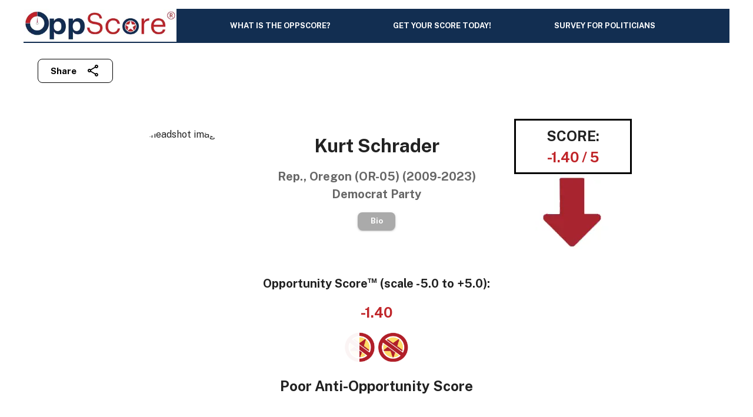

--- FILE ---
content_type: text/html; charset=utf-8
request_url: https://www.oppscore.org/subjects/42
body_size: 8952
content:
<!DOCTYPE html><html lang="en"><head><meta charSet="utf-8"/><meta name="viewport" content="width=device-width, initial-scale=1, shrink-to-fit=no"/><link rel="canonical" href="https://www.oppscore.org/subjects/42"/><meta name="description" content="What is the OppScore® from GOUSA? It’s a non-partisan, universal political credit rating based on the Five Points of Opportunity, popular principles which are constitutional, advance voter opportunity, and are supported by the vast majority voters. In short, the OppScore stands for and with the American people on the issues that matter to them most.  It’s that simple"/><meta name="keywords" content="OppScore, GOUSA, Opportunity Score, Politician Opportunity Score, Politician Ratings, SCHRADER, Kurt (D), Personal Opportunity, Economic Opportunity, Social Opportunity, Educational Opportunity, National Opportunity"/><meta property="og:title" content="OppScore rating for Kurt Schrader, Rep.,  Oregon (OR-05) (2009-2023)"/><meta property="og:description" content="What is the OppScore® from GOUSA? It’s a non-partisan, universal political credit rating based on the Five Points of Opportunity, popular principles which are constitutional, advance voter opportunity, and are supported by the vast majority voters. In short, the OppScore stands for and with the American people on the issues that matter to them most.  It’s that simple"/><meta property="og:type" content="website"/><meta property="og:locale" content="en_IE"/><meta property="og:site_name" content="OppScore"/><meta property="og:url" content="https://www.oppscore.org/subjects/42"/><meta property="og:image" content="https://www.oppscore.org/subjects/42/oppscore-KurtSchrader.png?width=1200&amp;height=630"/><meta property="twitter:card" content="summary_large_image"/><meta property="twitter:site" content="@Opportunity4USA"/><meta property="twitter:creator" content="@Opportunity4USA"/><meta property="twitter:image" content="https://www.oppscore.org/subjects/42/oppscore-KurtSchrader.png?width=1200&amp;height=630"/><title>Kurt Schrader: OppScore Rating</title><meta name="next-head-count" content="17"/><meta name="theme-color" content="#426eb1"/><link rel="shortcut icon" href="/favicon.ico"/><style data-emotion="css-global kh0wr1">html{-webkit-font-smoothing:antialiased;-moz-osx-font-smoothing:grayscale;box-sizing:border-box;-webkit-text-size-adjust:100%;}*,*::before,*::after{box-sizing:inherit;}strong,b{font-weight:700;}body{margin:0;color:rgba(0, 0, 0, 0.87);font-family:Public Sans,sans-serif;font-weight:400;font-size:1rem;line-height:1.5;background-color:#fff;}@media print{body{background-color:#fff;}}body::backdrop{background-color:#fff;}</style><style data-emotion="css 911lvl 1rjxcps 2ng8fi i9gxme 1qsxih2 y1myol ldmvif 1wl1klj 1d790jd j7qwjs 1l3sl8s 1p7hd4m zz6l4n 13ps8n2 1qvqx2g z72k3s q16wd2 1j6vfw8 1wiz887 1ekx9ds 1v6u771 1kw8v55 x8omdb qd6cpo 7kpjzp 3rnynp ju98cf 1sf3xto 120vy4m sh7xdw 1393aig 1twgue0 1lp7wq5 14o16yj">.css-911lvl{position:relative;display:-webkit-box;display:-webkit-flex;display:-ms-flexbox;display:flex;-webkit-align-items:center;-webkit-box-align:center;-ms-flex-align:center;align-items:center;min-height:56px;height:64px;width:100vw;-webkit-transition:height 200ms cubic-bezier(0.4, 0, 0.2, 1) 0ms,background-color 200ms cubic-bezier(0.4, 0, 0.2, 1) 0ms;transition:height 200ms cubic-bezier(0.4, 0, 0.2, 1) 0ms,background-color 200ms cubic-bezier(0.4, 0, 0.2, 1) 0ms;}@media (min-width:0px){@media (orientation: landscape){.css-911lvl{min-height:48px;}}}@media (min-width:600px){.css-911lvl{min-height:64px;}}@media (min-width:900px){.css-911lvl{height:88px;}}.css-1rjxcps{width:100%;margin-left:auto;box-sizing:border-box;margin-right:auto;display:block;padding-left:16px;padding-right:16px;display:-webkit-box;display:-webkit-flex;display:-ms-flexbox;display:flex;-webkit-align-items:center;-webkit-box-align:center;-ms-flex-align:center;align-items:center;-webkit-box-pack:justify;-webkit-justify-content:space-between;justify-content:space-between;background-color:#122e51;border-bottom:2px solid #122e51;padding-left:0!important;padding-right:20px!important;}@media (min-width:600px){.css-1rjxcps{padding-left:24px;padding-right:24px;}}@media (min-width:1200px){.css-1rjxcps{max-width:1200px;}}.css-2ng8fi{margin:0;font:inherit;color:#426eb1;-webkit-text-decoration:underline;text-decoration:underline;text-decoration-color:rgba(66, 110, 177, 0.4);line-height:0;display:inline-block;}.css-2ng8fi:hover{text-decoration-color:inherit;}.css-i9gxme{-webkit-box-flex:1;-webkit-flex-grow:1;-ms-flex-positive:1;flex-grow:1;}.css-1qsxih2{width:100%;margin-left:auto;box-sizing:border-box;margin-right:auto;display:block;padding-left:16px;padding-right:16px;}@media (min-width:600px){.css-1qsxih2{padding-left:24px;padding-right:24px;}}@media (min-width:1200px){.css-1qsxih2{max-width:1200px;}}.css-y1myol{position:relative;display:-webkit-box;display:-webkit-flex;display:-ms-flexbox;display:flex;-webkit-align-items:center;-webkit-box-align:center;-ms-flex-align:center;align-items:center;min-height:56px;-webkit-box-pack:right;-ms-flex-pack:right;-webkit-justify-content:right;justify-content:right;}@media (min-width:0px){@media (orientation: landscape){.css-y1myol{min-height:48px;}}}@media (min-width:600px){.css-y1myol{min-height:64px;}}.css-ldmvif{display:-webkit-box;display:-webkit-flex;display:-ms-flexbox;display:flex;-webkit-flex-direction:row;-ms-flex-direction:row;flex-direction:row;-webkit-align-items:flex-end;-webkit-box-align:flex-end;-ms-flex-align:flex-end;align-items:flex-end;}.css-ldmvif>:not(style):not(style){margin:0;}.css-ldmvif>:not(style)~:not(style){margin-left:24px;}.css-1wl1klj{display:-webkit-inline-box;display:-webkit-inline-flex;display:-ms-inline-flexbox;display:inline-flex;-webkit-align-items:center;-webkit-box-align:center;-ms-flex-align:center;align-items:center;-webkit-box-pack:center;-ms-flex-pack:center;-webkit-justify-content:center;justify-content:center;position:relative;box-sizing:border-box;-webkit-tap-highlight-color:transparent;background-color:transparent;outline:0;border:0;margin:0;border-radius:0;padding:0;cursor:pointer;-webkit-user-select:none;-moz-user-select:none;-ms-user-select:none;user-select:none;vertical-align:middle;-moz-appearance:none;-webkit-appearance:none;-webkit-text-decoration:none;text-decoration:none;color:inherit;font-weight:700;line-height:1.7;font-size:0.9375rem;text-transform:capitalize;font-family:Public Sans,sans-serif;min-width:64px;padding:7px 21px;border-radius:8px;-webkit-transition:background-color 250ms cubic-bezier(0.4, 0, 0.2, 1) 0ms,box-shadow 250ms cubic-bezier(0.4, 0, 0.2, 1) 0ms,border-color 250ms cubic-bezier(0.4, 0, 0.2, 1) 0ms,color 250ms cubic-bezier(0.4, 0, 0.2, 1) 0ms;transition:background-color 250ms cubic-bezier(0.4, 0, 0.2, 1) 0ms,box-shadow 250ms cubic-bezier(0.4, 0, 0.2, 1) 0ms,border-color 250ms cubic-bezier(0.4, 0, 0.2, 1) 0ms,color 250ms cubic-bezier(0.4, 0, 0.2, 1) 0ms;border:1px solid rgba(66, 110, 177, 0.5);color:#426eb1;margin-left:40px;color:#000;border-color:#000;}.css-1wl1klj::-moz-focus-inner{border-style:none;}.css-1wl1klj.Mui-disabled{pointer-events:none;cursor:default;}@media print{.css-1wl1klj{-webkit-print-color-adjust:exact;color-adjust:exact;}}.css-1wl1klj:hover{-webkit-text-decoration:none;text-decoration:none;background-color:rgba(66, 110, 177, 0.04);border:1px solid #426eb1;}@media (hover: none){.css-1wl1klj:hover{background-color:transparent;}}.css-1wl1klj.Mui-disabled{color:rgba(0, 0, 0, 0.26);border:1px solid rgba(0, 0, 0, 0.12);}.css-1d790jd{-webkit-user-select:none;-moz-user-select:none;-ms-user-select:none;user-select:none;width:1em;height:1em;display:inline-block;fill:currentColor;-webkit-flex-shrink:0;-ms-flex-negative:0;flex-shrink:0;-webkit-transition:fill 200ms cubic-bezier(0.4, 0, 0.2, 1) 0ms;transition:fill 200ms cubic-bezier(0.4, 0, 0.2, 1) 0ms;font-size:1.5rem;margin-left:16px;}.css-j7qwjs{display:-webkit-box;display:-webkit-flex;display:-ms-flexbox;display:flex;-webkit-flex-direction:column;-ms-flex-direction:column;flex-direction:column;}.css-1l3sl8s{text-align:center;margin-top:50px;}.css-1p7hd4m{display:-webkit-box;display:-webkit-flex;display:-ms-flexbox;display:flex;width:-webkit-fit-content;width:-moz-fit-content;width:fit-content;margin:auto;padding-bottom:32px;}.css-zz6l4n{box-sizing:border-box;display:-webkit-box;display:-webkit-flex;display:-ms-flexbox;display:flex;-webkit-box-flex-wrap:wrap;-webkit-flex-wrap:wrap;-ms-flex-wrap:wrap;flex-wrap:wrap;width:100%;-webkit-flex-direction:row;-ms-flex-direction:row;flex-direction:row;margin-top:-24px;width:calc(100% + 24px);margin-left:-24px;-webkit-box-pack:center;-ms-flex-pack:center;-webkit-justify-content:center;justify-content:center;-webkit-align-items:center;-webkit-box-align:center;-ms-flex-align:center;align-items:center;}.css-zz6l4n>.MuiGrid-item{padding-top:24px;}.css-zz6l4n>.MuiGrid-item{padding-left:24px;}.css-13ps8n2{box-sizing:border-box;margin:0;-webkit-flex-direction:row;-ms-flex-direction:row;flex-direction:row;}@media (min-width:600px){.css-13ps8n2{-webkit-flex-basis:100%;-ms-flex-preferred-size:100%;flex-basis:100%;-webkit-box-flex:0;-webkit-flex-grow:0;-ms-flex-positive:0;flex-grow:0;max-width:100%;}}@media (min-width:900px){.css-13ps8n2{-webkit-flex-basis:25%;-ms-flex-preferred-size:25%;flex-basis:25%;-webkit-box-flex:0;-webkit-flex-grow:0;-ms-flex-positive:0;flex-grow:0;max-width:25%;}}@media (min-width:1200px){.css-13ps8n2{-webkit-flex-basis:25%;-ms-flex-preferred-size:25%;flex-basis:25%;-webkit-box-flex:0;-webkit-flex-grow:0;-ms-flex-positive:0;flex-grow:0;max-width:25%;}}@media (min-width:1536px){.css-13ps8n2{-webkit-flex-basis:25%;-ms-flex-preferred-size:25%;flex-basis:25%;-webkit-box-flex:0;-webkit-flex-grow:0;-ms-flex-positive:0;flex-grow:0;max-width:25%;}}.css-1qvqx2g{width:200px;position:relative;margin:auto;height:200px;vertical-align:top;border-radius:50%;overflow:hidden;}.css-z72k3s{box-sizing:border-box;margin:0;-webkit-flex-direction:row;-ms-flex-direction:row;flex-direction:row;}@media (min-width:600px){.css-z72k3s{-webkit-flex-basis:100%;-ms-flex-preferred-size:100%;flex-basis:100%;-webkit-box-flex:0;-webkit-flex-grow:0;-ms-flex-positive:0;flex-grow:0;max-width:100%;}}@media (min-width:900px){.css-z72k3s{-webkit-flex-basis:50%;-ms-flex-preferred-size:50%;flex-basis:50%;-webkit-box-flex:0;-webkit-flex-grow:0;-ms-flex-positive:0;flex-grow:0;max-width:50%;}}@media (min-width:1200px){.css-z72k3s{-webkit-flex-basis:50%;-ms-flex-preferred-size:50%;flex-basis:50%;-webkit-box-flex:0;-webkit-flex-grow:0;-ms-flex-positive:0;flex-grow:0;max-width:50%;}}@media (min-width:1536px){.css-z72k3s{-webkit-flex-basis:50%;-ms-flex-preferred-size:50%;flex-basis:50%;-webkit-box-flex:0;-webkit-flex-grow:0;-ms-flex-positive:0;flex-grow:0;max-width:50%;}}.css-q16wd2{margin-left:40px;margin-right:40px;}.css-1j6vfw8{margin:0;font-weight:700;line-height:1.333;font-size:2rem;font-family:Public Sans,sans-serif;text-align:center;margin-bottom:16px;}.css-1wiz887{margin:0;font-weight:700;line-height:1.5;font-size:1.25rem;font-family:Public Sans,sans-serif;color:rgba(0, 0, 0, 0.6);}.css-1ekx9ds{display:-webkit-inline-box;display:-webkit-inline-flex;display:-ms-inline-flexbox;display:inline-flex;-webkit-align-items:center;-webkit-box-align:center;-ms-flex-align:center;align-items:center;-webkit-box-pack:center;-ms-flex-pack:center;-webkit-justify-content:center;justify-content:center;position:relative;box-sizing:border-box;-webkit-tap-highlight-color:transparent;background-color:transparent;outline:0;border:0;margin:0;border-radius:0;padding:0;cursor:pointer;-webkit-user-select:none;-moz-user-select:none;-ms-user-select:none;user-select:none;vertical-align:middle;-moz-appearance:none;-webkit-appearance:none;-webkit-text-decoration:none;text-decoration:none;color:inherit;font-weight:700;line-height:1.7;font-size:0.8125rem;text-transform:capitalize;font-family:Public Sans,sans-serif;min-width:64px;padding:4px 10px;border-radius:8px;-webkit-transition:background-color 250ms cubic-bezier(0.4, 0, 0.2, 1) 0ms,box-shadow 250ms cubic-bezier(0.4, 0, 0.2, 1) 0ms,border-color 250ms cubic-bezier(0.4, 0, 0.2, 1) 0ms,color 250ms cubic-bezier(0.4, 0, 0.2, 1) 0ms;transition:background-color 250ms cubic-bezier(0.4, 0, 0.2, 1) 0ms,box-shadow 250ms cubic-bezier(0.4, 0, 0.2, 1) 0ms,border-color 250ms cubic-bezier(0.4, 0, 0.2, 1) 0ms,color 250ms cubic-bezier(0.4, 0, 0.2, 1) 0ms;color:#fff;background-color:#426eb1;box-shadow:0px 3px 1px -2px rgba(0,0,0,0.2),0px 2px 2px 0px rgba(0,0,0,0.14),0px 1px 5px 0px rgba(0,0,0,0.12);}.css-1ekx9ds::-moz-focus-inner{border-style:none;}.css-1ekx9ds.Mui-disabled{pointer-events:none;cursor:default;}@media print{.css-1ekx9ds{-webkit-print-color-adjust:exact;color-adjust:exact;}}.css-1ekx9ds:hover{-webkit-text-decoration:none;text-decoration:none;background-color:#1939B7;box-shadow:0px 2px 4px -1px rgba(0,0,0,0.2),0px 4px 5px 0px rgba(0,0,0,0.14),0px 1px 10px 0px rgba(0,0,0,0.12);}@media (hover: none){.css-1ekx9ds:hover{background-color:#426eb1;}}.css-1ekx9ds:active{box-shadow:0px 5px 5px -3px rgba(0,0,0,0.2),0px 8px 10px 1px rgba(0,0,0,0.14),0px 3px 14px 2px rgba(0,0,0,0.12);}.css-1ekx9ds.Mui-focusVisible{box-shadow:0px 3px 5px -1px rgba(0,0,0,0.2),0px 6px 10px 0px rgba(0,0,0,0.14),0px 1px 18px 0px rgba(0,0,0,0.12);}.css-1ekx9ds.Mui-disabled{color:rgba(0, 0, 0, 0.26);box-shadow:none;background-color:rgba(0, 0, 0, 0.12);}.css-1v6u771{width:200px;position:relative;margin:auto;}.css-1kw8v55{border:3px solid black;padding:0.5rem;}.css-x8omdb{margin:0;font-weight:700;line-height:1.5;font-size:1.5rem;font-family:Public Sans,sans-serif;}.css-qd6cpo{margin:0;font-weight:700;line-height:1.5;font-size:1.5rem;font-family:Public Sans,sans-serif;color:#c02529;font-weight:800;}.css-7kpjzp{padding-bottom:16px;text-align:center;}.css-3rnynp{margin:0;font-weight:700;line-height:1.5;font-size:1.25rem;font-family:Public Sans,sans-serif;padding-bottom:16px;}.css-ju98cf{margin:0;font-weight:700;line-height:1.5;font-size:1.5rem;font-family:Public Sans,sans-serif;padding-bottom:16px;}.css-1sf3xto{padding-top:16px;padding-bottom:16px;}.css-120vy4m{margin:0;font-weight:700;line-height:1.5;font-size:1.25rem;font-family:Public Sans,sans-serif;color:rgba(0, 0, 0, 0.6);text-align:left;justify-self:left;}.css-sh7xdw{background-color:#fff;color:rgba(0, 0, 0, 0.87);-webkit-transition:box-shadow 300ms cubic-bezier(0.4, 0, 0.2, 1) 0ms;transition:box-shadow 300ms cubic-bezier(0.4, 0, 0.2, 1) 0ms;box-shadow:0px 2px 4px -1px rgba(0,0,0,0.2),0px 4px 5px 0px rgba(0,0,0,0.14),0px 1px 10px 0px rgba(0,0,0,0.12);display:-webkit-box;display:-webkit-flex;display:-ms-flexbox;display:flex;-webkit-flex-direction:column;-ms-flex-direction:column;flex-direction:column;width:100%;box-sizing:border-box;-webkit-flex-shrink:0;-ms-flex-negative:0;flex-shrink:0;position:static;background-color:#426eb1;color:#fff;border-top:1em solid white;top:auto;bottom:0;background-color:#eeeeee;color:#444;}.css-1393aig{padding-top:8px;padding-bottom:8px;text-align:center;position:relative;}.css-1twgue0{margin:0;font-family:Public Sans,sans-serif;font-weight:400;font-size:0.75rem;line-height:1.66;}.css-1lp7wq5{margin:0;font:inherit;color:#426eb1;-webkit-text-decoration:underline;text-decoration:underline;text-decoration-color:rgba(66, 110, 177, 0.4);color:#000;-webkit-text-decoration:none;text-decoration:none;}.css-1lp7wq5:hover{text-decoration-color:inherit;}.css-1lp7wq5:hover{-webkit-text-decoration:underline;text-decoration:underline;}.css-14o16yj{margin:0;font:inherit;color:#426eb1;-webkit-text-decoration:underline;text-decoration:underline;text-decoration-color:rgba(66, 110, 177, 0.4);color:#000;-webkit-text-decoration:none;text-decoration:none;}.css-14o16yj:hover{text-decoration-color:inherit;}</style><script async="" src="https://www.googletagmanager.com/gtag/js?id=G-FSS9NF9MLX"></script><script>
            window.dataLayer = window.dataLayer || [];
            function gtag(){dataLayer.push(arguments);}
            gtag('js', new Date());
            gtag('config', 'G-FSS9NF9MLX', {
              page_path: window.location.pathname,
            });
          </script><link rel="preconnect" href="https://fonts.gstatic.com" crossorigin /><noscript data-n-css=""></noscript><script defer="" nomodule="" src="/_next/static/chunks/polyfills-42372ed130431b0a.js"></script><script src="/_next/static/chunks/webpack-ad658427e7baed52.js" defer=""></script><script src="/_next/static/chunks/framework-2a9ae64a0d80af92.js" defer=""></script><script src="/_next/static/chunks/main-15a997835128b375.js" defer=""></script><script src="/_next/static/chunks/pages/_app-439ee1c1a3217be6.js" defer=""></script><script src="/_next/static/chunks/d3048c20-c3f377440b6f1b5d.js" defer=""></script><script src="/_next/static/chunks/5166-a9fe8fb74435bca1.js" defer=""></script><script src="/_next/static/chunks/8135-fcccc8f5abdcbe7c.js" defer=""></script><script src="/_next/static/chunks/2691-e401a19f1972ca75.js" defer=""></script><script src="/_next/static/chunks/5934-d4b4fa1b5a0851dd.js" defer=""></script><script src="/_next/static/chunks/5284-398caeb014f3923d.js" defer=""></script><script src="/_next/static/chunks/7060-5e48cf0cb3f6a8b8.js" defer=""></script><script src="/_next/static/chunks/3302-1eb87a53885e34bb.js" defer=""></script><script src="/_next/static/chunks/4581-a177f396f91a795d.js" defer=""></script><script src="/_next/static/chunks/8778-8834b6940c933971.js" defer=""></script><script src="/_next/static/chunks/879-1e50ce382eeea2ad.js" defer=""></script><script src="/_next/static/chunks/1224-173a8b3341bcdbef.js" defer=""></script><script src="/_next/static/chunks/539-b5cef89cae805909.js" defer=""></script><script src="/_next/static/chunks/3492-b4f10ac34f825653.js" defer=""></script><script src="/_next/static/chunks/985-97ade708787e0eab.js" defer=""></script><script src="/_next/static/chunks/1576-79e7bb5c1bbde520.js" defer=""></script><script src="/_next/static/chunks/9498-330ee13a90cfaca0.js" defer=""></script><script src="/_next/static/chunks/5840-27bd5fac81817d5e.js" defer=""></script><script src="/_next/static/chunks/1911-b713063faf6b4619.js" defer=""></script><script src="/_next/static/chunks/2331-6ab660d984922773.js" defer=""></script><script src="/_next/static/chunks/4775-2a34f8d48cb7c43a.js" defer=""></script><script src="/_next/static/chunks/1861-984913a796f685da.js" defer=""></script><script src="/_next/static/chunks/6289-f8a9605b08070035.js" defer=""></script><script src="/_next/static/chunks/pages/subjects/%5Bid%5D-48ecf07751a46258.js" defer=""></script><script src="/_next/static/UlEURgf92Xbc_BhNOfQh2/_buildManifest.js" defer=""></script><script src="/_next/static/UlEURgf92Xbc_BhNOfQh2/_ssgManifest.js" defer=""></script><style data-href="https://fonts.googleapis.com/css?family=Public+Sans:300,400,500,700&display=swap">@font-face{font-family:'Public Sans';font-style:normal;font-weight:300;font-display:swap;src:url(https://fonts.gstatic.com/l/font?kit=ijwGs572Xtc6ZYQws9YVwllKVG8qX1oyOymuSJmJxAcu&skey=d896b51311bb3f4e&v=v21) format('woff')}@font-face{font-family:'Public Sans';font-style:normal;font-weight:400;font-display:swap;src:url(https://fonts.gstatic.com/l/font?kit=ijwGs572Xtc6ZYQws9YVwllKVG8qX1oyOymuFpmJxAcu&skey=d896b51311bb3f4e&v=v21) format('woff')}@font-face{font-family:'Public Sans';font-style:normal;font-weight:500;font-display:swap;src:url(https://fonts.gstatic.com/l/font?kit=ijwGs572Xtc6ZYQws9YVwllKVG8qX1oyOymuJJmJxAcu&skey=d896b51311bb3f4e&v=v21) format('woff')}@font-face{font-family:'Public Sans';font-style:normal;font-weight:700;font-display:swap;src:url(https://fonts.gstatic.com/l/font?kit=ijwGs572Xtc6ZYQws9YVwllKVG8qX1oyOymu8Z6JxAcu&skey=d896b51311bb3f4e&v=v21) format('woff')}@font-face{font-family:'Public Sans';font-style:normal;font-weight:300;font-display:swap;src:url(https://fonts.gstatic.com/s/publicsans/v21/ijwRs572Xtc6ZYQws9YVwnNJfJ7QwOk1Fig.woff2) format('woff2');unicode-range:U+0102-0103,U+0110-0111,U+0128-0129,U+0168-0169,U+01A0-01A1,U+01AF-01B0,U+0300-0301,U+0303-0304,U+0308-0309,U+0323,U+0329,U+1EA0-1EF9,U+20AB}@font-face{font-family:'Public Sans';font-style:normal;font-weight:300;font-display:swap;src:url(https://fonts.gstatic.com/s/publicsans/v21/ijwRs572Xtc6ZYQws9YVwnNIfJ7QwOk1Fig.woff2) format('woff2');unicode-range:U+0100-02BA,U+02BD-02C5,U+02C7-02CC,U+02CE-02D7,U+02DD-02FF,U+0304,U+0308,U+0329,U+1D00-1DBF,U+1E00-1E9F,U+1EF2-1EFF,U+2020,U+20A0-20AB,U+20AD-20C0,U+2113,U+2C60-2C7F,U+A720-A7FF}@font-face{font-family:'Public Sans';font-style:normal;font-weight:300;font-display:swap;src:url(https://fonts.gstatic.com/s/publicsans/v21/ijwRs572Xtc6ZYQws9YVwnNGfJ7QwOk1.woff2) format('woff2');unicode-range:U+0000-00FF,U+0131,U+0152-0153,U+02BB-02BC,U+02C6,U+02DA,U+02DC,U+0304,U+0308,U+0329,U+2000-206F,U+20AC,U+2122,U+2191,U+2193,U+2212,U+2215,U+FEFF,U+FFFD}@font-face{font-family:'Public Sans';font-style:normal;font-weight:400;font-display:swap;src:url(https://fonts.gstatic.com/s/publicsans/v21/ijwRs572Xtc6ZYQws9YVwnNJfJ7QwOk1Fig.woff2) format('woff2');unicode-range:U+0102-0103,U+0110-0111,U+0128-0129,U+0168-0169,U+01A0-01A1,U+01AF-01B0,U+0300-0301,U+0303-0304,U+0308-0309,U+0323,U+0329,U+1EA0-1EF9,U+20AB}@font-face{font-family:'Public Sans';font-style:normal;font-weight:400;font-display:swap;src:url(https://fonts.gstatic.com/s/publicsans/v21/ijwRs572Xtc6ZYQws9YVwnNIfJ7QwOk1Fig.woff2) format('woff2');unicode-range:U+0100-02BA,U+02BD-02C5,U+02C7-02CC,U+02CE-02D7,U+02DD-02FF,U+0304,U+0308,U+0329,U+1D00-1DBF,U+1E00-1E9F,U+1EF2-1EFF,U+2020,U+20A0-20AB,U+20AD-20C0,U+2113,U+2C60-2C7F,U+A720-A7FF}@font-face{font-family:'Public Sans';font-style:normal;font-weight:400;font-display:swap;src:url(https://fonts.gstatic.com/s/publicsans/v21/ijwRs572Xtc6ZYQws9YVwnNGfJ7QwOk1.woff2) format('woff2');unicode-range:U+0000-00FF,U+0131,U+0152-0153,U+02BB-02BC,U+02C6,U+02DA,U+02DC,U+0304,U+0308,U+0329,U+2000-206F,U+20AC,U+2122,U+2191,U+2193,U+2212,U+2215,U+FEFF,U+FFFD}@font-face{font-family:'Public Sans';font-style:normal;font-weight:500;font-display:swap;src:url(https://fonts.gstatic.com/s/publicsans/v21/ijwRs572Xtc6ZYQws9YVwnNJfJ7QwOk1Fig.woff2) format('woff2');unicode-range:U+0102-0103,U+0110-0111,U+0128-0129,U+0168-0169,U+01A0-01A1,U+01AF-01B0,U+0300-0301,U+0303-0304,U+0308-0309,U+0323,U+0329,U+1EA0-1EF9,U+20AB}@font-face{font-family:'Public Sans';font-style:normal;font-weight:500;font-display:swap;src:url(https://fonts.gstatic.com/s/publicsans/v21/ijwRs572Xtc6ZYQws9YVwnNIfJ7QwOk1Fig.woff2) format('woff2');unicode-range:U+0100-02BA,U+02BD-02C5,U+02C7-02CC,U+02CE-02D7,U+02DD-02FF,U+0304,U+0308,U+0329,U+1D00-1DBF,U+1E00-1E9F,U+1EF2-1EFF,U+2020,U+20A0-20AB,U+20AD-20C0,U+2113,U+2C60-2C7F,U+A720-A7FF}@font-face{font-family:'Public Sans';font-style:normal;font-weight:500;font-display:swap;src:url(https://fonts.gstatic.com/s/publicsans/v21/ijwRs572Xtc6ZYQws9YVwnNGfJ7QwOk1.woff2) format('woff2');unicode-range:U+0000-00FF,U+0131,U+0152-0153,U+02BB-02BC,U+02C6,U+02DA,U+02DC,U+0304,U+0308,U+0329,U+2000-206F,U+20AC,U+2122,U+2191,U+2193,U+2212,U+2215,U+FEFF,U+FFFD}@font-face{font-family:'Public Sans';font-style:normal;font-weight:700;font-display:swap;src:url(https://fonts.gstatic.com/s/publicsans/v21/ijwRs572Xtc6ZYQws9YVwnNJfJ7QwOk1Fig.woff2) format('woff2');unicode-range:U+0102-0103,U+0110-0111,U+0128-0129,U+0168-0169,U+01A0-01A1,U+01AF-01B0,U+0300-0301,U+0303-0304,U+0308-0309,U+0323,U+0329,U+1EA0-1EF9,U+20AB}@font-face{font-family:'Public Sans';font-style:normal;font-weight:700;font-display:swap;src:url(https://fonts.gstatic.com/s/publicsans/v21/ijwRs572Xtc6ZYQws9YVwnNIfJ7QwOk1Fig.woff2) format('woff2');unicode-range:U+0100-02BA,U+02BD-02C5,U+02C7-02CC,U+02CE-02D7,U+02DD-02FF,U+0304,U+0308,U+0329,U+1D00-1DBF,U+1E00-1E9F,U+1EF2-1EFF,U+2020,U+20A0-20AB,U+20AD-20C0,U+2113,U+2C60-2C7F,U+A720-A7FF}@font-face{font-family:'Public Sans';font-style:normal;font-weight:700;font-display:swap;src:url(https://fonts.gstatic.com/s/publicsans/v21/ijwRs572Xtc6ZYQws9YVwnNGfJ7QwOk1.woff2) format('woff2');unicode-range:U+0000-00FF,U+0131,U+0152-0153,U+02BB-02BC,U+02C6,U+02DA,U+02DC,U+0304,U+0308,U+0329,U+2000-206F,U+20AC,U+2122,U+2191,U+2193,U+2212,U+2215,U+FEFF,U+FFFD}</style></head><body><div id="__next"><div class="MuiToolbar-root MuiToolbar-regular css-911lvl"><div class="MuiContainer-root MuiContainer-maxWidthLg css-1rjxcps"><a class="MuiTypography-root MuiTypography-inherit MuiLink-root MuiLink-underlineAlways css-2ng8fi" href="https://www.oppscore.org/"><img alt="" loading="lazy" width="260" height="56" decoding="async" data-nimg="1" style="color:transparent" srcSet="/_next/image?url=%2Fstatic%2Fbrand%2Foppscore-logo-1155x250.png&amp;w=384&amp;q=75 1x, /_next/image?url=%2Fstatic%2Fbrand%2Foppscore-logo-1155x250.png&amp;w=640&amp;q=75 2x" src="/_next/image?url=%2Fstatic%2Fbrand%2Foppscore-logo-1155x250.png&amp;w=640&amp;q=75"/></a><div class="MuiBox-root css-i9gxme"></div></div></div><div class="MuiContainer-root MuiContainer-maxWidthLg css-1qsxih2"><div class="MuiToolbar-root MuiToolbar-regular css-y1myol"><div class="MuiStack-root css-ldmvif"><button class="MuiButtonBase-root MuiButton-root MuiButton-outlined MuiButton-outlinedPrimary MuiButton-sizeLarge MuiButton-outlinedSizeLarge MuiButton-colorPrimary MuiButton-root MuiButton-outlined MuiButton-outlinedPrimary MuiButton-sizeLarge MuiButton-outlinedSizeLarge MuiButton-colorPrimary css-1wl1klj" tabindex="0" type="button">Share <svg class="MuiSvgIcon-root MuiSvgIcon-fontSizeMedium css-1d790jd" focusable="false" aria-hidden="true" viewBox="0 0 24 24" data-testid="ShareOutlinedIcon"><path d="M18 16.08c-.76 0-1.44.3-1.96.77L8.91 12.7c.05-.23.09-.46.09-.7s-.04-.47-.09-.7l7.05-4.11c.54.5 1.25.81 2.04.81 1.66 0 3-1.34 3-3s-1.34-3-3-3-3 1.34-3 3c0 .24.04.47.09.7L8.04 9.81C7.5 9.31 6.79 9 6 9c-1.66 0-3 1.34-3 3s1.34 3 3 3c.79 0 1.5-.31 2.04-.81l7.12 4.16c-.05.21-.08.43-.08.65 0 1.61 1.31 2.92 2.92 2.92s2.92-1.31 2.92-2.92c0-1.61-1.31-2.92-2.92-2.92M18 4c.55 0 1 .45 1 1s-.45 1-1 1-1-.45-1-1 .45-1 1-1M6 13c-.55 0-1-.45-1-1s.45-1 1-1 1 .45 1 1-.45 1-1 1m12 7.02c-.55 0-1-.45-1-1s.45-1 1-1 1 .45 1 1-.45 1-1 1"></path></svg></button></div></div><div class="MuiStack-root css-j7qwjs"><div class="MuiBox-root css-1l3sl8s"><div class="MuiBox-root css-1p7hd4m"><div class="MuiGrid-root MuiGrid-container MuiGrid-spacing-xs-3 css-zz6l4n"><div class="MuiGrid-root MuiGrid-item MuiGrid-grid-sm-12 MuiGrid-grid-md-3 css-13ps8n2"><div class="MuiBox-root css-1qvqx2g"><img src="https://voteview.com/static/img/bios/020944.jpg" alt="headshot image" style="margin:auto;width:100%;height:auto"/></div></div><div class="MuiGrid-root MuiGrid-item MuiGrid-grid-sm-12 MuiGrid-grid-md-6 css-z72k3s"><div class="MuiBox-root css-q16wd2"> <p class="MuiTypography-root MuiTypography-h2 MuiTypography-alignCenter MuiTypography-paragraph css-1j6vfw8">Kurt Schrader</p><h4 class="MuiTypography-root MuiTypography-h4 css-1wiz887">Rep.,  Oregon (OR-05) (2009-2023)</h4><h4 class="MuiTypography-root MuiTypography-h4 css-1wiz887">Democrat<!-- --> Party</h4><div><button class="MuiButtonBase-root MuiButton-root MuiButton-contained MuiButton-containedPrimary MuiButton-sizeSmall MuiButton-containedSizeSmall MuiButton-colorPrimary MuiButton-root MuiButton-contained MuiButton-containedPrimary MuiButton-sizeSmall MuiButton-containedSizeSmall MuiButton-colorPrimary css-1ekx9ds" tabindex="0" type="button" style="background-color:#aaa;margin:1rem auto">Bio</button></div></div></div><div class="MuiGrid-root MuiGrid-item MuiGrid-grid-sm-12 MuiGrid-grid-md-3 css-13ps8n2"><div class="MuiBox-root css-1v6u771"><div class="MuiBox-root css-1kw8v55"><h3 class="MuiTypography-root MuiTypography-h3 css-x8omdb">SCORE:</h3><h3 class="MuiTypography-root MuiTypography-h3 css-qd6cpo">-1.40<!-- --> / 5</h3></div><img alt="arrow" loading="lazy" width="128" height="128" decoding="async" data-nimg="1" style="color:transparent" srcSet="/_next/image?url=%2Fstatic%2FRedDownArrow128.png&amp;w=128&amp;q=75 1x, /_next/image?url=%2Fstatic%2FRedDownArrow128.png&amp;w=256&amp;q=75 2x" src="/_next/image?url=%2Fstatic%2FRedDownArrow128.png&amp;w=256&amp;q=75"/></div></div></div></div></div><div class="MuiBox-root css-7kpjzp"><h4 class="MuiTypography-root MuiTypography-h4 css-3rnynp">Opportunity Score<sup>™</sup> <span style="white-space:nowrap">(scale -5.0 to +5.0):</span></h4><h3 class="MuiTypography-root MuiTypography-h3 css-ju98cf" style="color:#c02529;font-weight:800">-1.40</h3><div class="MuiBox-root css-7kpjzp"><img src="/static/star-graphics/minus-1.5-stars.png" height="50" style="margin:auto;max-width:initial" alt="rating graphic"/></div><div class="MuiBox-root css-7kpjzp"><h3 class="MuiTypography-root MuiTypography-h3 css-x8omdb" style="font-weight:800">Poor Anti-Opportunity Score</h3></div></div><div class="MuiBox-root css-1sf3xto"><h4 class="MuiTypography-root MuiTypography-h4 css-120vy4m">5 Points of Opportunity Details:</h4></div></div></div><header class="MuiPaper-root MuiPaper-elevation MuiPaper-elevation4 MuiAppBar-root MuiAppBar-colorPrimary MuiAppBar-positionStatic css-sh7xdw"><div class="MuiBox-root css-1393aig"><div class="MuiContainer-root MuiContainer-maxWidthLg css-1qsxih2"><p class="MuiTypography-root MuiTypography-caption css-1twgue0">OppScore does not endorse or oppose political candidates for public office.</p><p class="MuiTypography-root MuiTypography-caption css-1twgue0">Copyright © 2021 - <!-- -->2026<!-- --> Grand Opportunity United. All rights reserved.<a class="MuiTypography-root MuiTypography-inherit MuiLink-root MuiLink-underlineAlways css-1lp7wq5" href="/privacy">  [Privacy Policy]</a><br/>Powered by RatingSystems.net, a product of<!-- --> <a class="MuiTypography-root MuiTypography-inherit MuiLink-root MuiLink-underlineAlways css-14o16yj" href="https://www.parkerhill.com">Parkerhill Technology Corp.</a></p></div></div></header><!--$--><!--/$--></div><script id="__NEXT_DATA__" type="application/json">{"props":{"pageProps":{"liveSubject":{"subjectSummary":{"id":42,"fullName":"Kurt Schrader","partyAffiliation":"Democrat","headshotImage":"https://voteview.com/static/img/bios/020944.jpg","totalScore":-1.4,"lastFirstParty":"SCHRADER, Kurt (D)","fullNickname":"Kurt Schrader","incumbentTitle":"Rep.,  Oregon (OR-05) (2009-2023)","candidateTitle":null,"st":"OR","searchTexts":"kurt schrader democrat rep.,  oregon (or-05) (2009-2023)  -1.40 poor anti-opportunity score"},"bio":"[{\"children\":[{\"text\":\"A Representative from Oregon; born in Bridgeport, Fairfield County, Conn., October 19, 1951; graduated from Champaign Centennial High School, Champaign, Ill., 1969; B.A., Cornell University, Ithaca, N.Y., 1973; B.S., University of Illinois, Urbana-Champaign, Ill., 1975; D.V.M., University of Illinois, Urbana-Champaign, Ill., 1977; veterinarian; farmer; member of the Oregon state house of representatives, 1997-2003; member of the Oregon state senate, 2003-2008; elected as a Democrat to the One Hundred Eleventh and to the six succeeding Congresses (January 3, 2009-present).\"}]}]","scoresheetTemplateId":1,"categories":[{"categoryName":"personal","categoryTemplateId":1,"categoryScore":-0.6000000000000001,"categoryPercent":-60.00000000000001,"criteria":[{"criteriumTemplateId":1,"rating":0,"notes":"\n\n"},{"criteriumTemplateId":2,"rating":0,"notes":"\nRated C+ by the NRA, indicating a mixed voting record on gun rights.\nDefazio scores C+ by NRA on pro-gun rights policies \nWhile widely recognized today as a major political force and as America's foremost defender of Second Amendment rights, the National Rifle Association (NRA) has, since its inception, been the premier firearms education organization in the world. But our successes would not be possible without the tireless efforts and countless hours of service our nearly three million members have given to champion Second Amendment rights and support NRA programs. \n\n\n* https://www.gunowners.org/congressional-ratings/\n* https://www.ontheissues.org/house/Peter_Defazio_Gun_Control.htm"},{"criteriumTemplateId":3,"rating":-1,"notes":"supports Obamacare\n\n* https://kurtschrader.com/issues/healthcare/"},{"criteriumTemplateId":4,"rating":-1,"notes":"\n\n* https://www.congress.gov/bill/117th-congress/house-joint-resolution/11/cosponsors?q=%7B%22search%22%3A%5B%22an+amendment+to+the+Constitution+of+the+United+States+to+require+that+the+Supreme+Court+of+the+United+States+be+composed+of+nine+justices%22%2C%22an%22%2C%22amendment%22%2C%22to%22%2C%22the%22%2C%22Constitution%22%2C%22of%22%2C%22United%22%2C%22States%22%2C%22require%22%2C%22that%22%2C%22Supreme%22%2C%22Court%22%2C%22be%22%2C%22composed%22%2C%22nine%22%2C%22justices%22%5D%7D\u0026r=5\u0026s=1"},{"criteriumTemplateId":5,"rating":-1,"notes":"\n\n* https://www.ontheissues.org/house/kurt_schrader.htm\n* https://cqrcengage.com/nrlc/app/person/512?32\n* https://www.prochoiceamerica.org/representative/kurt-schrader/"}]},{"categoryName":"economic","categoryTemplateId":2,"categoryScore":0,"categoryPercent":0,"criteria":[{"criteriumTemplateId":6,"rating":0,"notes":"Middle third of Poole/Rosenthal economic ideology ranking (224), not a caucus member\n\n* Voteview.com DW-NOMINinal Dimension 1\n* Caucus memberships"},{"criteriumTemplateId":7,"rating":0,"notes":"Mixed on labor/mixed on trade\n\n"},{"criteriumTemplateId":8,"rating":0,"notes":"Ranked in middle third by National Taxpayers Union\n\n"},{"criteriumTemplateId":9,"rating":0,"notes":"No information on website\n\n"},{"criteriumTemplateId":10,"rating":0,"notes":"Middle third (19) rating from Citizens Against Government Waste\n\n"}]},{"categoryName":"social","categoryTemplateId":3,"categoryScore":0,"categoryPercent":0,"criteria":[{"criteriumTemplateId":11,"rating":1,"notes":"ENDA: prohibit employment discrimination for gays.\n\n* https://www.ontheissues.org/house/Kurt_Schrader_Civil_Rights.htm"},{"criteriumTemplateId":12,"rating":-1,"notes":"Support HR5\n\n* https://www.govtrack.us/congress/bills/117/hr5/cosponsors"},{"criteriumTemplateId":13,"rating":0,"notes":"No info\n\n* https://schrader.house.gov/about-kurt/default.aspx"},{"criteriumTemplateId":14,"rating":0,"notes":"ACA supporter, big gov’t\n\n"},{"criteriumTemplateId":15,"rating":0,"notes":"Although I found he supported prison reform and veterans, I could not find anything on elderly or disadvantaged.\n\n* https://www.govtrack.us/congress/votes/115-2018/h215\n* https://schrader.house.gov/priorities/issue/default.aspx?IssueID=117411"}]},{"categoryName":"educational","categoryTemplateId":4,"categoryScore":0,"categoryPercent":0,"criteria":[{"criteriumTemplateId":16,"rating":-1,"notes":"opposes vouchers for private and religious schools. house.ontheissues.org 100% rating NEA. votesmart.org\n\n"},{"criteriumTemplateId":17,"rating":0,"notes":"\n\n"},{"criteriumTemplateId":18,"rating":0,"notes":"unknown\n\n"},{"criteriumTemplateId":19,"rating":1,"notes":"supports technical education. his website\n\n"},{"criteriumTemplateId":20,"rating":0,"notes":"supports government loans for college at no cost: HR3221 SAFRA\n\n* his website"}]},{"categoryName":"national","categoryTemplateId":5,"categoryScore":-0.8,"categoryPercent":-80,"criteria":[{"criteriumTemplateId":21,"rating":-1,"notes":"Voted no to remove US forces from Afghanistan after Osama Bin Laden was assasinated.\n\n* https://www.ontheissues.org/House/Kurt_Schrader_War_+_Peace.htm"},{"criteriumTemplateId":22,"rating":-1,"notes":"Voted Yes for George Floyd and Policing Act\n\n* https://clerk.house.gov/Votes/202160"},{"criteriumTemplateId":23,"rating":-1,"notes":"Supports giving citizenship for dreamers\n\n* https://schrader.house.gov/newsroom/documentsingle.aspx?DocumentID=392579"},{"criteriumTemplateId":24,"rating":-1,"notes":"Voted Yes on HR.1 \n\n* https://clerk.house.gov/Votes/202162"},{"criteriumTemplateId":25,"rating":0,"notes":"He voted for Keystone pipleine but flip flops on it now. Second he and nine other dmeocratfs signed a letter to pelosi saying they wont pass the 3.5 trillion dollar infratructre bill until one psses the senate. \n\n* https://www.nytimes.com/2021/08/13/us/politics/house-democrats-budget-infrastructure.html\n* https://int.nyt.com/data/documenttools/house-moderate-letter/5b8ef8791c8e4abe/full.pdf"}]},{"categoryName":"penalties","categoryTemplateId":6,"categoryScore":0,"categoryPercent":null,"criteria":[{"criteriumTemplateId":26,"rating":null,"notes":"\n\n"},{"criteriumTemplateId":27,"rating":null,"notes":"\n\n"}]}]}},"__N_SSP":true},"page":"/subjects/[id]","query":{"id":"42"},"buildId":"UlEURgf92Xbc_BhNOfQh2","isFallback":false,"isExperimentalCompile":false,"gssp":true,"scriptLoader":[]}</script></body></html>

--- FILE ---
content_type: application/javascript; charset=utf-8
request_url: https://www.oppscore.org/_next/static/UlEURgf92Xbc_BhNOfQh2/_buildManifest.js
body_size: 1916
content:
self.__BUILD_MANIFEST=function(s,e,c,t,a,k,i,r,d,u,o,h,b,n,j,p,w,f,l,g,m,y,v,_,I,S,x,T,B,F,A,D,E,L,M,N,R,U,C,P,q,z,G,H,J){return{__rewrites:{afterFiles:[],beforeFiles:[],fallback:[]},"/":[s,e,c,t,a,k,i,r,l,g,m,_,I,u,S,"static/chunks/pages/index-39619e0e6894d3d3.js"],"/404":[s,e,c,"static/chunks/pages/404-22b23df37529459d.js"],"/500":[s,e,c,"static/chunks/pages/500-7f1c49353a214dc3.js"],"/_error":["static/chunks/pages/_error-dd4dc9666b8bd66d.js"],"/embed":[E,s,e,c,t,a,k,i,d,o,h,p,f,y,I,x,L,B,v,S,F,R,"static/chunks/pages/embed-0d4a6a8c9a3864a1.js"],"/embed/race":[s,e,c,t,k,d,o,S,"static/chunks/pages/embed/race-a116b7ec36c0abc2.js"],"/index_2023":[s,e,c,t,a,k,i,r,d,o,I,u,S,"static/chunks/pages/index_2023-8f975f568d87ee27.js"],"/maintenance":[s,"static/chunks/pages/maintenance-3784ff2d8d8a47ca.js"],"/privacy":[s,e,c,t,a,k,i,r,u,"static/chunks/pages/privacy-1936a440c892a6cc.js"],"/scoresheets/[id]":[s,e,c,t,a,k,i,r,h,p,f,y,I,x,B,u,v,F,"static/chunks/pages/scoresheets/[id]-d44176b25cb7c238.js"],"/sitemaps/sitemap.xml":["static/chunks/pages/sitemaps/sitemap.xml-82b6b45f80398a6b.js"],"/sitemaps/[yearRange]":["static/chunks/pages/sitemaps/[yearRange]-201c837b7937867f.js"],"/subjects":[s,e,c,t,a,k,i,r,d,o,p,l,u,S,"static/chunks/pages/subjects-324dd556191ea215.js"],"/subjects/[id]":[E,s,e,c,t,a,k,i,r,d,o,h,p,f,g,y,I,x,L,B,u,v,F,"static/chunks/pages/subjects/[id]-48ecf07751a46258.js"],"/subjects/[id]/images":[s,e,c,t,a,k,i,r,d,o,l,g,m,_,"static/chunks/7218-a104800a253a378d.js",u,S,"static/chunks/pages/subjects/[id]/images-90d3843ad60a1b83.js"],"/subjects/[id]/preview":[E,s,e,c,t,a,k,i,r,d,h,p,f,y,I,x,L,B,u,v,F,R,"static/chunks/pages/subjects/[id]/preview-22750f85bd20a1a5.js"],"/subjects/[id]/print":[E,s,e,t,a,d,h,p,f,y,I,x,L,B,v,F,R,"static/chunks/pages/subjects/[id]/print-a0e2a39f08157622.js"],"/subjects/[id]/published":[E,s,e,c,t,a,k,i,r,d,h,p,f,y,I,x,L,B,u,v,F,R,"static/chunks/pages/subjects/[id]/published-c5ae61e8985703e8.js"],"/test/iframe":[s,"static/chunks/pages/test/iframe-d8a46cf87978fcef.js"],"/whatis":[s,e,c,t,a,k,i,r,u,"static/chunks/pages/whatis-3eade88ce1958ed4.js"],"/work":[b,s,e,c,t,a,k,i,r,d,o,h,n,p,w,f,l,g,y,m,_,I,T,A,D,U,v,S,M,C,"static/chunks/pages/work-eab3ace56936b69d.js"],"/work/database":[b,s,e,c,t,a,k,i,r,d,o,h,n,p,w,u,j,"static/chunks/pages/work/database-db08d55c278494f6.js"],"/work/googlesheets":[b,s,e,c,t,a,k,i,r,d,o,h,n,p,w,f,l,g,m,_,u,j,"static/chunks/pages/work/googlesheets-ca9ff11e0ecca08d.js"],"/work/googlesheets/[id]":[b,s,e,c,t,a,k,i,r,d,o,h,n,p,w,f,l,g,m,u,j,"static/chunks/pages/work/googlesheets/[id]-34e073aba2659b60.js"],"/work/help":[b,s,e,c,t,a,k,i,r,d,o,h,n,u,j,"static/chunks/pages/work/help-c80fb7cff1d69761.js"],"/work/help/concepts":[b,s,e,c,t,a,k,i,r,d,o,h,n,p,u,j,"static/chunks/pages/work/help/concepts-e391c7b12be6c3e4.js"],"/work/help/editScoresheet":[b,s,e,c,t,a,k,i,r,d,o,h,n,u,j,"static/chunks/pages/work/help/editScoresheet-b6142c7599ed788e.js"],"/work/help/editSubjectInfo":[b,s,e,c,t,a,k,i,r,d,o,h,n,u,j,"static/chunks/pages/work/help/editSubjectInfo-98f0b6db396f85f0.js"],"/work/help/gettingStarted":[b,s,e,c,t,a,k,i,r,d,o,h,n,u,j,"static/chunks/pages/work/help/gettingStarted-065303a2515faf2a.js"],"/work/help/glossary":[b,s,e,c,t,a,k,i,r,d,o,h,n,p,u,j,"static/chunks/pages/work/help/glossary-02fef17c5d9ee221.js"],"/work/help/subjectsTable":[b,s,e,c,t,a,k,i,r,d,o,h,n,u,j,"static/chunks/pages/work/help/subjectsTable-027f710e070e6897.js"],"/work/help/surveys":[b,s,e,c,t,a,k,i,r,d,o,h,n,u,j,"static/chunks/pages/work/help/surveys-ef0d1fd5668a9904.js"],"/work/help/unrelease":[b,s,e,c,t,a,k,i,r,d,o,h,n,u,j,"static/chunks/pages/work/help/unrelease-e1d7a72171d9414d.js"],"/work/help/users":[b,s,e,c,t,a,k,i,r,d,o,h,n,u,j,"static/chunks/pages/work/help/users-9997f741b6b13995.js"],"/work/help/workflow":[b,s,e,c,t,a,k,i,r,d,o,h,n,u,j,"static/chunks/pages/work/help/workflow-cc90cec943a5bfc0.js"],"/work/reports":[b,s,e,c,t,a,k,i,r,d,o,h,n,u,j,"static/chunks/pages/work/reports-988bb22f0cd968f4.js"],"/work/reports/activity":[b,s,e,c,t,a,k,i,r,d,o,h,n,w,l,g,m,_,T,q,u,j,"static/chunks/pages/work/reports/activity-e1196ddd858fdbe6.js"],"/work/scoresheets/compare/[subjectId]":[b,s,e,c,t,a,k,i,r,d,o,h,n,p,w,y,A,u,j,v,"static/chunks/pages/work/scoresheets/compare/[subjectId]-42aee77c39419581.js"],"/work/scoresheets/edit/[id]":[b,s,e,c,t,a,k,i,r,d,o,h,n,p,w,f,l,g,y,m,I,x,"static/css/a6dda21ef5f76a51.css","static/chunks/7260-244866b1fd27c1d1.js",u,v,M,"static/chunks/pages/work/scoresheets/edit/[id]-a334d494a2ee58db.js"],"/work/scoresheets/[id]":[b,s,e,c,t,a,k,i,r,d,o,h,n,p,w,y,A,u,j,v,"static/chunks/pages/work/scoresheets/[id]-c2590ebef2fd7e75.js"],"/work/subjects":[b,s,e,c,t,a,k,i,r,d,o,h,n,p,w,f,l,g,y,m,_,T,A,D,U,v,S,M,C,"static/chunks/pages/work/subjects-45fd6839e3314c28.js"],"/work/subjects/auto":[b,s,e,c,t,a,k,i,r,d,o,h,n,p,w,f,l,g,y,m,_,T,A,D,U,v,S,M,C,"static/chunks/pages/work/subjects/auto-a28104f0cd009960.js"],"/work/subjects/edit/[id]":[b,s,e,c,t,a,k,i,r,d,o,h,n,p,w,f,l,g,y,m,_,T,A,D,U,z,v,S,M,C,G,"static/chunks/pages/work/subjects/edit/[id]-be3c3d6485fdfb0a.js"],"/work/subjects/new":[b,s,e,c,t,a,k,i,r,d,o,h,n,p,w,f,l,g,m,_,T,D,z,u,G,"static/chunks/pages/work/subjects/new-5017894e14db91b6.js"],"/work/surveys":[b,s,e,c,t,a,k,i,r,d,o,h,n,p,w,f,l,g,m,_,D,u,j,"static/chunks/pages/work/surveys-ac59352075a3788d.js"],"/work/surveytemplates":[b,s,e,c,t,a,k,i,r,d,o,h,n,p,w,u,j,"static/chunks/pages/work/surveytemplates-268004ba17e20225.js"],"/work/surveytemplates/new":[b,s,e,c,t,a,k,i,r,d,o,h,n,N,u,j,H,"static/chunks/pages/work/surveytemplates/new-79f9ef8549faf5af.js"],"/work/surveytemplates/[id]":[b,s,e,c,t,a,k,i,r,d,o,h,n,w,N,u,j,H,"static/chunks/pages/work/surveytemplates/[id]-9b3efe244beb2786.js"],"/work/templates":[b,s,e,c,t,a,k,i,r,d,o,h,n,p,w,f,N,u,j,P,"static/chunks/pages/work/templates-e06de93318ccd60e.js"],"/work/templates/new":[b,s,e,c,t,a,k,i,r,d,o,h,n,N,u,j,P,J,"static/chunks/pages/work/templates/new-fae6af13142469d3.js"],"/work/templates/[id]":[b,s,e,c,t,a,k,i,r,d,o,h,n,w,N,u,j,P,J,"static/chunks/pages/work/templates/[id]-eb4f59f1cefb25c6.js"],"/work/tools":[b,s,e,c,t,a,k,i,r,d,o,h,n,u,j,"static/chunks/pages/work/tools-75076b633312e6c1.js"],"/work/users":[b,s,e,c,t,a,k,i,r,d,o,h,n,w,f,l,g,m,_,T,q,u,j,"static/chunks/pages/work/users-5670660636300c3b.js"],"/work/website":[b,s,e,c,t,a,k,i,r,d,o,h,n,u,j,"static/chunks/pages/work/website-101ee14b1bab44d8.js"],sortedPages:["/","/404","/500","/_app","/_error","/embed","/embed/race","/index_2023","/maintenance","/privacy","/scoresheets/[id]","/sitemaps/sitemap.xml","/sitemaps/[yearRange]","/subjects","/subjects/[id]","/subjects/[id]/images","/subjects/[id]/preview","/subjects/[id]/print","/subjects/[id]/published","/test/iframe","/whatis","/work","/work/database","/work/googlesheets","/work/googlesheets/[id]","/work/help","/work/help/concepts","/work/help/editScoresheet","/work/help/editSubjectInfo","/work/help/gettingStarted","/work/help/glossary","/work/help/subjectsTable","/work/help/surveys","/work/help/unrelease","/work/help/users","/work/help/workflow","/work/reports","/work/reports/activity","/work/scoresheets/compare/[subjectId]","/work/scoresheets/edit/[id]","/work/scoresheets/[id]","/work/subjects","/work/subjects/auto","/work/subjects/edit/[id]","/work/subjects/new","/work/surveys","/work/surveytemplates","/work/surveytemplates/new","/work/surveytemplates/[id]","/work/templates","/work/templates/new","/work/templates/[id]","/work/tools","/work/users","/work/website"]}}("static/chunks/5166-a9fe8fb74435bca1.js","static/chunks/8135-fcccc8f5abdcbe7c.js","static/chunks/2691-e401a19f1972ca75.js","static/chunks/5934-d4b4fa1b5a0851dd.js","static/chunks/5284-398caeb014f3923d.js","static/chunks/7060-5e48cf0cb3f6a8b8.js","static/chunks/3302-1eb87a53885e34bb.js","static/chunks/4581-a177f396f91a795d.js","static/chunks/8778-8834b6940c933971.js","static/chunks/4775-2a34f8d48cb7c43a.js","static/chunks/879-1e50ce382eeea2ad.js","static/chunks/1224-173a8b3341bcdbef.js","static/chunks/29107295-4b6b11fb36698fb7.js","static/chunks/3714-20b44ba8ca0b8da3.js","static/chunks/3943-e0d5d2d5d0bef7f6.js","static/chunks/539-b5cef89cae805909.js","static/chunks/6040-c76f2bcd4ff4357c.js","static/chunks/3492-b4f10ac34f825653.js","static/chunks/7329-bfb1e0323ff1582a.js","static/chunks/985-97ade708787e0eab.js","static/chunks/2800-d9e59fbb0db9f468.js","static/chunks/1576-79e7bb5c1bbde520.js","static/chunks/1861-984913a796f685da.js","static/chunks/8482-e620bdf5841feede.js","static/chunks/9498-330ee13a90cfaca0.js","static/chunks/3416-8333948e05152d38.js","static/chunks/5840-27bd5fac81817d5e.js","static/chunks/2854-f3ac5cb99c19efef.js","static/chunks/2331-6ab660d984922773.js","static/chunks/6289-f8a9605b08070035.js","static/chunks/5265-752f5b152ee88e08.js","static/chunks/9418-4873f46390b980f4.js","static/chunks/d3048c20-c3f377440b6f1b5d.js","static/chunks/1911-b713063faf6b4619.js","static/chunks/3368-714e97a4fd1e174c.js","static/chunks/6897-bb29646e865e6dd8.js","static/chunks/8110-d1aeb7a1547d9e14.js","static/chunks/282-adab6cbe65e8f871.js","static/chunks/6477-d643ac543dd0aff2.js","static/chunks/6929-5f4f0094326f37b0.js","static/chunks/984-a777f1a410604f98.js","static/chunks/9759-fc701dc117306c1d.js","static/chunks/3256-65444a57e6e27755.js","static/chunks/2726-40e5adbc92df8756.js","static/chunks/7035-c5f0107f82464482.js"),self.__BUILD_MANIFEST_CB&&self.__BUILD_MANIFEST_CB();

--- FILE ---
content_type: application/javascript; charset=utf-8
request_url: https://www.oppscore.org/_next/static/chunks/pages/index-39619e0e6894d3d3.js
body_size: 4154
content:
(self.webpackChunk_N_E=self.webpackChunk_N_E||[]).push([[5405],{64798:function(e,t,n){"use strict";n.d(t,{Z:function(){return i}});var r=n(82684);function i({controlled:e,default:t,name:n,state:i="value"}){let{current:o}=r.useRef(void 0!==e),[c,a]=r.useState(t),s=r.useCallback(e=>{o||a(e)},[]);return[o?e:c,s]}},92758:function(e,t,n){"use strict";var r=n(44512);t.Z=void 0;var i=r(n(61098)),o=n(28598);t.Z=(0,i.default)((0,o.jsx)("path",{d:"M15.5 14h-.79l-.28-.27C15.41 12.59 16 11.11 16 9.5 16 5.91 13.09 3 9.5 3S3 5.91 3 9.5 5.91 16 9.5 16c1.61 0 3.09-.59 4.23-1.57l.27.28v.79l5 4.99L20.49 19zm-6 0C7.01 14 5 11.99 5 9.5S7.01 5 9.5 5 14 7.01 14 9.5 11.99 14 9.5 14"}),"Search")},61098:function(e,t,n){"use strict";Object.defineProperty(t,"__esModule",{value:!0}),Object.defineProperty(t,"default",{enumerable:!0,get:function(){return r.createSvgIcon}});var r=n(40464)},77646:function(e,t,n){"use strict";n.d(t,{Z:function(){return Z}});var r=n(65260),i=n(38),o=n(82684),c=n(57368),a=n(18491),s=n(73293),l=n(98414),u=n(89617),d=n(3998),p=n(73851);function h(e){return(0,p.ZP)("MuiCard",e)}(0,d.Z)("MuiCard",["root"]);var f=n(28598);let x=["className","raised"],m=e=>{let{classes:t}=e;return(0,a.Z)({root:["root"]},h,t)},g=(0,s.ZP)(u.Z,{name:"MuiCard",slot:"Root",overridesResolver:(e,t)=>t.root})(()=>({overflow:"hidden"}));var Z=o.forwardRef(function(e,t){let n=(0,l.i)({props:e,name:"MuiCard"}),{className:o,raised:a=!1}=n,s=(0,i.Z)(n,x),u=(0,r.Z)({},n,{raised:a}),d=m(u);return(0,f.jsx)(g,(0,r.Z)({className:(0,c.Z)(d.root,o),elevation:a?8:void 0,ref:t,ownerState:u},s))})},89020:function(e,t,n){"use strict";var r=n(82684),i=n(20826),o=n(28598);t.Z=function(e){let{children:t,defer:n=!1,fallback:c=null}=e,[a,s]=r.useState(!1);return(0,i.Z)(()=>{n||s(!0)},[n]),r.useEffect(()=>{n&&s(!0)},[n]),(0,o.jsx)(r.Fragment,{children:a?t:c})}},92978:function(e,t){"use strict";t.Z={50:"#f1f8e9",100:"#dcedc8",200:"#c5e1a5",300:"#aed581",400:"#9ccc65",500:"#8bc34a",600:"#7cb342",700:"#689f38",800:"#558b2f",900:"#33691e",A100:"#ccff90",A200:"#b2ff59",A400:"#76ff03",A700:"#64dd17"}},69229:function(e,t,n){"use strict";var r=n(68084);t.Z=r.Z},40464:function(e,t,n){"use strict";n.r(t),n.d(t,{capitalize:function(){return i.Z},createChainedFunction:function(){return o.Z},createSvgIcon:function(){return c.Z},debounce:function(){return a.Z},deprecatedPropType:function(){return s},isMuiElement:function(){return l.Z},ownerDocument:function(){return u.Z},ownerWindow:function(){return d.Z},requirePropFactory:function(){return p},setRef:function(){return h},unstable_ClassNameGenerator:function(){return b},unstable_useEnhancedEffect:function(){return f.Z},unstable_useId:function(){return x.Z},unsupportedProp:function(){return m},useControlled:function(){return g.Z},useEventCallback:function(){return Z.Z},useForkRef:function(){return j.Z},useIsFocusVisible:function(){return v.Z}});var r=n(50616),i=n(16080),o=n(69229),c=n(48748),a=n(41629),s=function(e,t){return()=>null},l=n(22748),u=n(10154),d=n(50814);n(65260);var p=function(e,t){return()=>null},h=n(27423).Z,f=n(52790),x=n(92804),m=function(e,t,n,r,i){return null},g=n(93158),Z=n(45580),j=n(60665),v=n(76299);let b={configure:e=>{r.Z.configure(e)}}},93158:function(e,t,n){"use strict";var r=n(64798);t.Z=r.Z},92804:function(e,t,n){"use strict";var r=n(75900);t.Z=r.Z},48312:function(e,t,n){(window.__NEXT_P=window.__NEXT_P||[]).push(["/",function(){return n(15874)}])},15874:function(e,t,n){"use strict";n.r(t),n.d(t,{__N_SSG:function(){return P},default:function(){return _}});var r=n(28598),i=n(82684),o=n(34376),c=n(54775),a=n(79062),s=n(93674),l=n(97474),u=n(88264),d=n(78482),p=n(51586),h=n(17784),f=n(9498),x=n(96200),m=n(58296),g=n(60071),Z=n.n(g),j=n(12691),v=n.n(j),b=n(92758),y=n(89020),w=n(3416),S=n.n(w),C=n(88636),k=n(42708),P=!0;function _(e){let{featuredIds:t}=e,n=t.map(e=>S().find(t=>t.subjectSummary.id==e)),g=(0,a.Z)();(0,s.Z)(g.breakpoints.down("sm"),{noSsr:!0});let j=(0,i.useRef)(null),w=(0,o.useRouter)(),P=()=>{var e,t;let n=(null!==(t=null===(e=j.current)||void 0===e?void 0:e.value)&&void 0!==t?t:"").trim();n?w.push("/subjects?search=".concat(encodeURIComponent(n))):w.push("/subjects")},_=(0,r.jsxs)(l.Z,{direction:"row",justifyContent:"space-between",alignItems:"center",children:[(0,r.jsx)(u.Z,{variant:"h3",sx:{color:C.BK,display:"inline-block",whiteSpace:"nowrap",fontSize:{xs:"1rem",sm:"1rem",md:"1.2rem",lg:"1.2rem"}},children:"FIND YOUR POLITICIANS"}),(0,r.jsx)(d.Z,{variant:"outlined",inputRef:j,onKeyDown:e=>{"Enter"===e.key&&P()},sx:{ml:"0.5em",mr:"0.5em",flexGrow:1,minWidth:{xs:"50px",sm:"100px",md:"200px"}},inputProps:{sx:{display:"inline-block",p:"0.5em",border:"2px inset ".concat(k.A)}}}),(0,r.jsxs)(p.Z,{type:"button",onClick:P,"aria-label":"Browse scores",sx:{backgroundColor:k.A,color:"white",fontSize:"13px",fontWeight:700,textTransform:"uppercase",whiteSpace:"nowrap","&:hover":{color:"#c02126"},px:2.5,borderRadius:0,lineHeight:2,display:"inline-flex",alignItems:"center",gap:1},children:[(0,r.jsx)(b.Z,{sx:{mr:{sm:.5,md:1}}}),(0,r.jsx)(h.Z,{component:"span",sx:{display:{xs:"none",sm:"inline"}},children:"BROWSE SCORES"})]})]}),E=(0,r.jsx)(l.Z,{sx:{backgroundColor:k.A,p:"20px"},justifyContent:"center",children:(0,r.jsxs)(f.ZP,{container:!0,spacing:2,children:[(0,r.jsx)(f.ZP,{item:!0,xs:12,md:6,display:"flex",flexDirection:"column",alignItems:"center",sx:{backgroundImage:"url(/static/brand/American_Flag-BG-bright.png)",backgroundSize:"cover",backgroundRepeat:"no-repeat",backgroundPosition:"center"},children:(0,r.jsx)(y.Z,{defer:!0,children:(0,r.jsx)(h.Z,{sx:{position:"relative",width:"100%",aspectRatio:"16 / 9"},children:(0,r.jsx)("iframe",{src:"https://player.vimeo.com/video/1012202556?badge=0&autopause=0&player_id=0&app_id=58479",allow:"autoplay; fullscreen; picture-in-picture; clipboard-write",style:{position:"absolute",inset:0,width:"100%",height:"100%"},title:"OppScore Challenge Explainer Video"})})})}),(0,r.jsx)(f.ZP,{item:!0,xs:12,md:6,children:(0,r.jsxs)(l.Z,{direction:"column",justifyContent:"space-between",height:"100%",children:[(0,r.jsx)(u.Z,{paragraph:!0,variant:"h4",sx:{color:"white",alignSelf:"center",textAlign:"center",fontSize:"2.2rem"},children:"Take the OppScore\xae Challenge Today!"}),(0,r.jsx)(u.Z,{variant:"body2",paragraph:!0,sx:{color:"white"},children:'Get your own complimentary "Political Personality Score" to reveal where you stand on the top issues facing Americans today - like the Economy, Borders, Crime and many more - then compare your OppScore against your federal elected officials and candidates for office.'}),(0,r.jsxs)(u.Z,{variant:"h4",sx:{color:"white",alignSelf:"center",textAlign:"center"},children:["HOW DO YOUR ELECTED OFFICIALS ALIGN WITH YOU?",(0,r.jsx)("br",{}),"FIND OUT – AND VOTE SMARTER!"]}),(0,r.jsx)(u.Z,{variant:"body2",paragraph:!0,sx:{color:"white",fontSize:"10px",fontStyle:"italic",pt:"2em"},children:"*Note: The match-up features of the OppScore Challenge are functional within 5 days after your state’s primary election."})]})})]})}),I=(0,r.jsx)(l.Z,{direction:"row",justifyContent:"center",alignItems:"center",sx:{height:"100%"},children:(0,r.jsx)(x.Z,{component:v(),href:"https://secure.anedot.com/grand_opportunity_usa/donate-to-gousa",sx:{backgroundColor:C.BK,color:"white",width:"fit-content",fontWeight:700,textTransform:"uppercase",textDecoration:"none",whiteSpace:"nowrap","&:hover":{color:"#c02126"},padding:"10px 20px",borderRadius:"0",display:"flex",justifyContent:"center",alignItems:"center",height:"fit-content"},children:"DONATE"})}),R=(0,r.jsxs)(l.Z,{alignItems:"center",spacing:1,sx:{width:"100%"},children:[(0,r.jsx)("a",{href:"https://challenge.oppscore.org/",target:"_blank",rel:"noopener noreferrer",style:{display:"block"},children:(0,r.jsx)(Z(),{src:"/static/brand/oppscore-challenge.png",alt:"OppScore Challenge",height:250,width:250,style:{objectFit:"contain"}})}),(0,r.jsx)(x.Z,{href:"https://challenge.oppscore.org/",target:"_blank",rel:"noopener noreferrer",sx:{backgroundColor:k.A,color:"white",fontSize:"13px",fontWeight:700,textTransform:"uppercase",textDecoration:"none",whiteSpace:"nowrap","&:hover":{color:"#c02126"},px:2.5,borderRadius:0,lineHeight:2,display:"inline-block"},children:"START"})]});return(0,r.jsxs)(c.Z,{title:"OppScore Home",children:[(0,r.jsx)("div",{style:{width:"100%",overflow:"hidden",paddingBottom:"30px"},children:(0,r.jsxs)(f.ZP,{container:!0,spacing:2,alignItems:"center",sx:{rowGap:2},children:[(0,r.jsx)(f.ZP,{item:!0,xs:12,md:9,children:_}),(0,r.jsx)(f.ZP,{item:!0,xs:12,md:3,sx:{display:"flex",justifyContent:"center"},children:I}),(0,r.jsx)(f.ZP,{item:!0,xs:12,md:9,sx:{order:{xs:2,md:1}},children:(0,r.jsx)("a",{href:"https://challenge.oppscore.org/",target:"_blank",rel:"noopener noreferrer",style:{display:"block"},children:E})}),(0,r.jsx)(f.ZP,{item:!0,xs:12,md:3,sx:{order:{xs:1,md:2},display:"flex",justifyContent:"center"},children:R})]})}),(0,r.jsx)(m.Z,{livelist:n})]})}},58296:function(e,t,n){"use strict";n.d(t,{Z:function(){return g}});var r=n(28598),i=n(9498),o=n(12691),c=n.n(o),a=n(73293),s=n(77646),l=n(17784),u=n(88264),d=n(51586),p=n(78249),h=n(88636),f=n(61287);let x=(0,a.ZP)(s.Z)(e=>{let{theme:t}=e;return{maxWidth:480,margin:"auto",display:"flex",position:"relative",alignItems:"center",flexDirection:"column",padding:t.spacing(3),[t.breakpoints.up(414)]:{padding:t.spacing(5)},height:"100%"}});function m(e){let{liveSubject:t,embed:n}=e,i=t.subjectSummary,o=(0,f.Ur)().includes("local")?"":"https://www.oppscore.org",a=n?o+"/subjects/".concat(i.id):"/subjects/".concat(i.id),s=i.totalScore<0?h.BK:h.Fp;return(0,r.jsxs)(x,{children:[(0,r.jsx)(l.Z,{width:"125px",sx:{position:"relative",margin:"auto",width:125,height:125,borderRadius:"50%",overflow:"hidden"},children:(0,r.jsx)("img",{src:i.headshotImage,alt:"headshot image",style:{margin:"auto",width:"100%",height:"auto"}})}),(0,r.jsx)(u.Z,{variant:"h4",sx:{mx:1,textAlign:"center",lineHeight:1,my:1},children:(0,p.qC)(i)}),(0,r.jsx)(u.Z,{variant:"overline",sx:{color:"text.secondary",textAlign:"center"},dangerouslySetInnerHTML:{__html:i.incumbentTitle}}),(0,r.jsx)(u.Z,{variant:"overline",sx:{color:"text.secondary",textAlign:"center"},dangerouslySetInnerHTML:{__html:i.candidateTitle}}),(0,r.jsxs)(l.Z,{sx:{textAlign:"center"},py:3,children:[(0,r.jsxs)(u.Z,{fontSize:"small",children:["Opportunity Score",(0,r.jsx)("sup",{children:"™"})," ",(0,r.jsx)("span",{style:{whiteSpace:"nowrap"},children:"(scale -5.0 to +5.0):"})]}),(0,r.jsx)(u.Z,{variant:"h3",color:s,mb:0,pb:0,children:(0,p.Ko)(i.totalScore)}),(0,r.jsx)("img",{src:(0,p.xq)(i.totalScore),height:"25px",alt:"rating graphic",style:{margin:"auto",display:"inline"}}),(0,r.jsx)("br",{}),(0,r.jsx)(u.Z,{variant:"h5",color:s,children:(0,p.Eg)(i.totalScore)})]}),n?(0,r.jsx)("a",{href:a,target:"_parent",style:{textDecoration:"none"},children:(0,r.jsx)(d.Z,{fullWidth:!0,size:"large",variant:"outlined",children:"Rating details"})}):(0,r.jsx)(d.Z,{component:c(),href:a,sx:{textDecoration:"none"},fullWidth:!0,size:"large",variant:"outlined",children:"Rating details"})]})}var g=e=>{let{livelist:t,embed:n}=e;return(0,r.jsx)(i.ZP,{container:!0,spacing:3,children:t.map(e=>(0,r.jsx)(i.ZP,{item:!0,xs:12,md:4,children:(0,r.jsx)(m,{liveSubject:e,embed:n})},e.subjectSummary.id))})}},88636:function(e,t,n){"use strict";n.d(t,{BK:function(){return a},EE:function(){return d},Fp:function(){return s},T9:function(){return p},ss:function(){return u}});var r=n(97460),i=n(92978),o=n(86005),c=n(70567);let a="#c02529",s="#275aa9",l={notStarted:r.Z[200],incomplete:i.Z[100],completed:i.Z[500],pending:o.Z[100],approved:o.Z[300]},u=(e,t)=>{let n=t&&t.completeCount!=t.criteriaCount;return t&&0!=t.completeCount?n?l.incomplete:e.workflowStatus==c.WorkflowStatus.APPROVED?l.approved:e.workflowStatus==c.WorkflowStatus.PENDING?l.pending:l.completed:l.notStarted},d=(e,t)=>0==e?l.notStarted:e<100?l.incomplete:t==c.WorkflowStatus.APPROVED?l.pending:t==c.WorkflowStatus.PENDING?l.pending:l.completed,p={DRAFT:l.completed,PENDING:l.pending,APPROVED:l.approved}}},function(e){e.O(0,[5166,8135,2691,5934,5284,7060,3302,4581,7329,985,2800,8482,9498,4775,3416,2888,9774,179],function(){return e(e.s=48312)}),_N_E=e.O()}]);

--- FILE ---
content_type: application/javascript; charset=utf-8
request_url: https://www.oppscore.org/_next/static/chunks/pages/_app-439ee1c1a3217be6.js
body_size: 65059
content:
(self.webpackChunk_N_E=self.webpackChunk_N_E||[]).push([[2888],{77822:function(e,t,n){Object.defineProperty(t,"__esModule",{value:!0});let{Decimal:r,objectEnumValues:i,makeStrictEnum:o,Public:a,getRuntime:s,skip:u}=n(76385),c={};t.Prisma=c,t.$Enums={},c.prismaVersion={client:"6.15.0",engine:"85179d7826409ee107a6ba334b5e305ae3fba9fb"},c.PrismaClientKnownRequestError=()=>{let e=s().prettyName;throw Error(`PrismaClientKnownRequestError is unable to run in this browser environment, or has been bundled for the browser (running in ${e}).
In case this error is unexpected for you, please report it in https://pris.ly/prisma-prisma-bug-report`)},c.PrismaClientUnknownRequestError=()=>{let e=s().prettyName;throw Error(`PrismaClientUnknownRequestError is unable to run in this browser environment, or has been bundled for the browser (running in ${e}).
In case this error is unexpected for you, please report it in https://pris.ly/prisma-prisma-bug-report`)},c.PrismaClientRustPanicError=()=>{let e=s().prettyName;throw Error(`PrismaClientRustPanicError is unable to run in this browser environment, or has been bundled for the browser (running in ${e}).
In case this error is unexpected for you, please report it in https://pris.ly/prisma-prisma-bug-report`)},c.PrismaClientInitializationError=()=>{let e=s().prettyName;throw Error(`PrismaClientInitializationError is unable to run in this browser environment, or has been bundled for the browser (running in ${e}).
In case this error is unexpected for you, please report it in https://pris.ly/prisma-prisma-bug-report`)},c.PrismaClientValidationError=()=>{let e=s().prettyName;throw Error(`PrismaClientValidationError is unable to run in this browser environment, or has been bundled for the browser (running in ${e}).
In case this error is unexpected for you, please report it in https://pris.ly/prisma-prisma-bug-report`)},c.Decimal=r,c.sql=()=>{let e=s().prettyName;throw Error(`sqltag is unable to run in this browser environment, or has been bundled for the browser (running in ${e}).
In case this error is unexpected for you, please report it in https://pris.ly/prisma-prisma-bug-report`)},c.empty=()=>{let e=s().prettyName;throw Error(`empty is unable to run in this browser environment, or has been bundled for the browser (running in ${e}).
In case this error is unexpected for you, please report it in https://pris.ly/prisma-prisma-bug-report`)},c.join=()=>{let e=s().prettyName;throw Error(`join is unable to run in this browser environment, or has been bundled for the browser (running in ${e}).
In case this error is unexpected for you, please report it in https://pris.ly/prisma-prisma-bug-report`)},c.raw=()=>{let e=s().prettyName;throw Error(`raw is unable to run in this browser environment, or has been bundled for the browser (running in ${e}).
In case this error is unexpected for you, please report it in https://pris.ly/prisma-prisma-bug-report`)},c.validator=a.validator,c.getExtensionContext=()=>{let e=s().prettyName;throw Error(`Extensions.getExtensionContext is unable to run in this browser environment, or has been bundled for the browser (running in ${e}).
In case this error is unexpected for you, please report it in https://pris.ly/prisma-prisma-bug-report`)},c.defineExtension=()=>{let e=s().prettyName;throw Error(`Extensions.defineExtension is unable to run in this browser environment, or has been bundled for the browser (running in ${e}).
In case this error is unexpected for you, please report it in https://pris.ly/prisma-prisma-bug-report`)},c.DbNull=i.instances.DbNull,c.JsonNull=i.instances.JsonNull,c.AnyNull=i.instances.AnyNull,c.NullTypes={DbNull:i.classes.DbNull,JsonNull:i.classes.JsonNull,AnyNull:i.classes.AnyNull},t.Prisma.TransactionIsolationLevel=o({ReadUncommitted:"ReadUncommitted",ReadCommitted:"ReadCommitted",RepeatableRead:"RepeatableRead",Serializable:"Serializable"}),t.Prisma.SubjectScalarFieldEnum={id:"id",createdAt:"createdAt",updatedAt:"updatedAt",status:"status",fullName:"fullName",partyAffiliation:"partyAffiliation",partyCaucus:"partyCaucus",bio:"bio",headshotImage:"headshotImage",icpsr:"icpsr",bioguide:"bioguide",pledgedOn:"pledgedOn"},t.Prisma.PoliticalPositionScalarFieldEnum={id:"id",seatType:"seatType",seatTitle:"seatTitle",stateAbbrev:"stateAbbrev",districtCode:"districtCode",termStartYear:"termStartYear",termEndYear:"termEndYear",candidate:"candidate",subjectId:"subjectId"},t.Prisma.WorkTagScalarFieldEnum={id:"id",name:"name"},t.Prisma.ScoresheetScalarFieldEnum={id:"id",createdAt:"createdAt",updatedAt:"updatedAt",publishedAt:"publishedAt",title:"title",status:"status",subjectId:"subjectId",totalScore:"totalScore",penalty:"penalty",workflowStatus:"workflowStatus",scoresheetTemplateId:"scoresheetTemplateId"},t.Prisma.ScoreCategoryScalarFieldEnum={id:"id",scoresheetId:"scoresheetId",categoryScore:"categoryScore",workflowStatus:"workflowStatus",categoryTemplateId:"categoryTemplateId"},t.Prisma.ScoreCriteriumScalarFieldEnum={id:"id",createdAt:"createdAt",updatedAt:"updatedAt",scoreCategoryId:"scoreCategoryId",rating:"rating",confidence:"confidence",notes:"notes",criteriumTemplateId:"criteriumTemplateId",parentCriteriumId:"parentCriteriumId"},t.Prisma.ScoreCriteriumHistoryScalarFieldEnum={id:"id",sheetId:"sheetId",criteriumId:"criteriumId",rating:"rating",confidence:"confidence",notes:"notes",analystId:"analystId",action:"action",fieldsChanged:"fieldsChanged",changedAt:"changedAt"},t.Prisma.ScoresheetTemplateScalarFieldEnum={id:"id",createdAt:"createdAt",updatedAt:"updatedAt",version:"version",versionNotes:"versionNotes"},t.Prisma.CategoryTemplateScalarFieldEnum={id:"id",createdAt:"createdAt",updatedAt:"updatedAt",order:"order",name:"name",label:"label",title:"title",explanation:"explanation",calcReduce:"calcReduce",maxScore:"maxScore",scoresheetTemplateId:"scoresheetTemplateId"},t.Prisma.CriteriumTemplateScalarFieldEnum={id:"id",createdAt:"createdAt",updatedAt:"updatedAt",order:"order",name:"name",label:"label",valueType:"valueType",weight:"weight",optional:"optional",title:"title",explanation:"explanation",methodology:"methodology",calcReduce:"calcReduce",categoryTemplateId:"categoryTemplateId",parentCriteriumTemplateId:"parentCriteriumTemplateId",question:"question",questionType:"questionType"},t.Prisma.ScoresheetTemplateHistoryScalarFieldEnum={id:"id",sheetTemplateId:"sheetTemplateId",json:"json",userId:"userId",action:"action",fieldsChanged:"fieldsChanged",changedAt:"changedAt"},t.Prisma.WebLinkScalarFieldEnum={id:"id",createdAt:"createdAt",updatedAt:"updatedAt",url:"url",title:"title"},t.Prisma.SubjectsViewScalarFieldEnum={id:"id",createdAt:"createdAt",updatedAt:"updatedAt",name:"name",filterJson:"filterJson",sortJson:"sortJson",colvisJson:"colvisJson",userId:"userId"},t.Prisma.GooglesheetDocScalarFieldEnum={id:"id",createdAt:"createdAt",updatedAt:"updatedAt",docKey:"docKey",docTitle:"docTitle"},t.Prisma.GooglesheetScalarFieldEnum={id:"id",createdAt:"createdAt",updatedAt:"updatedAt",lastImported:"lastImported",name:"name",version:"version",docId:"docId",scoresheetId:"scoresheetId"},t.Prisma.VoteViewMemberScalarFieldEnum={id:"id",icpsr:"icpsr",congress:"congress",chamber:"chamber",districtCode:"districtCode",stateAbbrev:"stateAbbrev",partyCode:"partyCode",bioname:"bioname",bioguideIdentifier:"bioguideIdentifier",born:"born",died:"died",nokken_poole_dim1:"nokken_poole_dim1",nokken_poole_dim2:"nokken_poole_dim2"},t.Prisma.UserScalarFieldEnum={id:"id",name:"name",email:"email",emailVerified:"emailVerified",image:"image",role:"role",status:"status",createdAt:"createdAt",updatedAt:"updatedAt"},t.Prisma.AccountScalarFieldEnum={id:"id",userId:"userId",type:"type",provider:"provider",providerAccountId:"providerAccountId",refresh_token:"refresh_token",access_token:"access_token",expires_at:"expires_at",token_type:"token_type",scope:"scope",id_token:"id_token",session_state:"session_state",oauth_token_secret:"oauth_token_secret",oauth_token:"oauth_token"},t.Prisma.SessionScalarFieldEnum={id:"id",sessionToken:"sessionToken",userId:"userId",expires:"expires"},t.Prisma.VerificationRequestScalarFieldEnum={id:"id",identifier:"identifier",token:"token",expires:"expires",createdAt:"createdAt",updatedAt:"updatedAt"},t.Prisma.SurveyTemplateScalarFieldEnum={id:"id",createdAt:"createdAt",updatedAt:"updatedAt",version:"version",versionNotes:"versionNotes",surveyApp:"surveyApp",surveyKey:"surveyKey",scoresheetVersion:"scoresheetVersion",stringValues:"stringValues",defaults:"defaults"},t.Prisma.SurveyQuestionTemplateScalarFieldEnum={id:"id",questionKey:"questionKey",promptText:"promptText",dataMap:"dataMap",nameMap:"nameMap",fieldMap:"fieldMap",questionType:"questionType",surveyTemplateId:"surveyTemplateId"},t.Prisma.SurveyScalarFieldEnum={id:"id",createdAt:"createdAt",status:"status",submissionKey:"submissionKey",submissionJson:"submissionJson",surveyTemplateId:"surveyTemplateId",scoresheetId:"scoresheetId"},t.Prisma.AIImportScalarFieldEnum={id:"id",createdAt:"createdAt",updatedAt:"updatedAt",aiEngine:"aiEngine",scoresheetVersion:"scoresheetVersion",subjectId:"subjectId",recentScoresheetId:"recentScoresheetId"},t.Prisma.SortOrder={asc:"asc",desc:"desc"},t.Prisma.JsonNullValueInput={JsonNull:c.JsonNull},t.Prisma.QueryMode={default:"default",insensitive:"insensitive"},t.Prisma.NullsOrder={first:"first",last:"last"},t.Prisma.JsonNullValueFilter={DbNull:c.DbNull,JsonNull:c.JsonNull,AnyNull:c.AnyNull},t.Status=t.$Enums.Status={DRAFT:"DRAFT",LIVE:"LIVE",ARCHIVED:"ARCHIVED",DELETED:"DELETED",WORKING:"WORKING"},t.SeatType=t.$Enums.SeatType={USSenate:"USSenate",USHouse:"USHouse",USPresident:"USPresident",USVicePresident:"USVicePresident",USOther:"USOther",StateGovernor:"StateGovernor",StateSenate:"StateSenate",StateHouse:"StateHouse",StateOther:"StateOther",Local:"Local",Other:"Other"},t.WorkflowStatus=t.$Enums.WorkflowStatus={DRAFT:"DRAFT",PENDING:"PENDING",APPROVED:"APPROVED"},t.RatingConfidence=t.$Enums.RatingConfidence={NO:"NO",LOW:"LOW",CONFIDENT:"CONFIDENT",HIGH:"HIGH",PARTY_DEFAULT:"PARTY_DEFAULT",SURVEY_RESPONSE:"SURVEY_RESPONSE",AUTO_SCORE:"AUTO_SCORE"},t.HistoryAction=t.$Enums.HistoryAction={CREATE:"CREATE",UPDATE:"UPDATE",DELETE:"DELETE",UNDO:"UNDO",REDO:"REDO",IMPORT:"IMPORT",MIGRATE:"MIGRATE",COPY:"COPY",AUTO_SCORE:"AUTO_SCORE"},t.ScoreCalculation=t.$Enums.ScoreCalculation={SUM:"SUM",MIN:"MIN",AND:"AND",OR:"OR",FUNC:"FUNC"},t.RatingValueType=t.$Enums.RatingValueType={TRINARY:"TRINARY",BINARY:"BINARY"},t.UserRole=t.$Enums.UserRole={GUEST:"GUEST",ANALYST:"ANALYST",MANAGER:"MANAGER",ADMIN:"ADMIN"},t.SurveyQuestionType=t.$Enums.SurveyQuestionType={Q_TEXT:"Q_TEXT",Q_INT:"Q_INT",Q_BOOLEAN:"Q_BOOLEAN",YES_1:"YES_1",YES_1_2:"YES_1_2",YES_5:"YES_5",YES_5_4:"YES_5_4"},t.Prisma.ModelName={Subject:"Subject",PoliticalPosition:"PoliticalPosition",WorkTag:"WorkTag",Scoresheet:"Scoresheet",ScoreCategory:"ScoreCategory",ScoreCriterium:"ScoreCriterium",ScoreCriteriumHistory:"ScoreCriteriumHistory",ScoresheetTemplate:"ScoresheetTemplate",CategoryTemplate:"CategoryTemplate",CriteriumTemplate:"CriteriumTemplate",ScoresheetTemplateHistory:"ScoresheetTemplateHistory",WebLink:"WebLink",SubjectsView:"SubjectsView",GooglesheetDoc:"GooglesheetDoc",Googlesheet:"Googlesheet",VoteViewMember:"VoteViewMember",User:"User",Account:"Account",Session:"Session",VerificationRequest:"VerificationRequest",SurveyTemplate:"SurveyTemplate",SurveyQuestionTemplate:"SurveyQuestionTemplate",Survey:"Survey",AIImport:"AIImport"};class l{constructor(){return new Proxy(this,{get(e,t){let n=s();throw Error((n.isEdge?`PrismaClient is not configured to run in ${n.prettyName}. In order to run Prisma Client on edge runtime, either:
- Use Prisma Accelerate: https://pris.ly/d/accelerate
- Use Driver Adapters: https://pris.ly/d/driver-adapters
`:"PrismaClient is unable to run in this browser environment, or has been bundled for the browser (running in `"+n.prettyName+"`).")+`
If this is unexpected, please open an issue: https://pris.ly/prisma-prisma-bug-report`)}})}}t.PrismaClient=l,Object.assign(t,c)},92608:function(e,t,n){"use strict";n.d(t,{Z:function(){return W}});var r=function(){function e(e){var t=this;this._insertTag=function(e){var n;n=0===t.tags.length?t.insertionPoint?t.insertionPoint.nextSibling:t.prepend?t.container.firstChild:t.before:t.tags[t.tags.length-1].nextSibling,t.container.insertBefore(e,n),t.tags.push(e)},this.isSpeedy=void 0===e.speedy||e.speedy,this.tags=[],this.ctr=0,this.nonce=e.nonce,this.key=e.key,this.container=e.container,this.prepend=e.prepend,this.insertionPoint=e.insertionPoint,this.before=null}var t=e.prototype;return t.hydrate=function(e){e.forEach(this._insertTag)},t.insert=function(e){if(this.ctr%(this.isSpeedy?65e3:1)==0){var t;this._insertTag(((t=document.createElement("style")).setAttribute("data-emotion",this.key),void 0!==this.nonce&&t.setAttribute("nonce",this.nonce),t.appendChild(document.createTextNode("")),t.setAttribute("data-s",""),t))}var n=this.tags[this.tags.length-1];if(this.isSpeedy){var r=function(e){if(e.sheet)return e.sheet;for(var t=0;t<document.styleSheets.length;t++)if(document.styleSheets[t].ownerNode===e)return document.styleSheets[t]}(n);try{r.insertRule(e,r.cssRules.length)}catch(e){}}else n.appendChild(document.createTextNode(e));this.ctr++},t.flush=function(){this.tags.forEach(function(e){var t;return null==(t=e.parentNode)?void 0:t.removeChild(e)}),this.tags=[],this.ctr=0},e}(),i=Math.abs,o=String.fromCharCode,a=Object.assign;function s(e,t,n){return e.replace(t,n)}function u(e,t){return e.indexOf(t)}function c(e,t){return 0|e.charCodeAt(t)}function l(e,t,n){return e.slice(t,n)}function f(e){return e.length}function d(e,t){return t.push(e),e}var p=1,h=1,m=0,g=0,y=0,v="";function b(e,t,n,r,i,o,a){return{value:e,root:t,parent:n,type:r,props:i,children:o,line:p,column:h,length:a,return:""}}function x(e,t){return a(b("",null,null,"",null,null,0),e,{length:-e.length},t)}function w(){return y=g<m?c(v,g++):0,h++,10===y&&(h=1,p++),y}function S(){return c(v,g)}function E(e){switch(e){case 0:case 9:case 10:case 13:case 32:return 5;case 33:case 43:case 44:case 47:case 62:case 64:case 126:case 59:case 123:case 125:return 4;case 58:return 3;case 34:case 39:case 40:case 91:return 2;case 41:case 93:return 1}return 0}function k(e){return p=h=1,m=f(v=e),g=0,[]}function O(e){var t,n;return(t=g-1,n=function e(t){for(;w();)switch(y){case t:return g;case 34:case 39:34!==t&&39!==t&&e(y);break;case 40:41===t&&e(t);break;case 92:w()}return g}(91===e?e+2:40===e?e+1:e),l(v,t,n)).trim()}var A="-ms-",C="-moz-",T="-webkit-",_="comm",N="rule",P="decl",R="@keyframes";function I(e,t){for(var n="",r=e.length,i=0;i<r;i++)n+=t(e[i],i,e,t)||"";return n}function j(e,t,n,r){switch(e.type){case"@layer":if(e.children.length)break;case"@import":case P:return e.return=e.return||e.value;case _:return"";case R:return e.return=e.value+"{"+I(e.children,r)+"}";case N:e.value=e.props.join(",")}return f(n=I(e.children,r))?e.return=e.value+"{"+n+"}":""}function M(e,t,n,r,o,a,u,c,f,d,p){for(var h=o-1,m=0===o?a:[""],g=m.length,y=0,v=0,x=0;y<r;++y)for(var w=0,S=l(e,h+1,h=i(v=u[y])),E=e;w<g;++w)(E=(v>0?m[w]+" "+S:s(S,/&\f/g,m[w])).trim())&&(f[x++]=E);return b(e,t,n,0===o?N:c,f,d,p)}function L(e,t,n,r){return b(e,t,n,P,l(e,0,r),l(e,r+1,-1),r)}var D=function(e,t,n){for(var r=0,i=0;r=i,i=S(),38===r&&12===i&&(t[n]=1),!E(i);)w();return l(v,e,g)},Z=function(e,t){var n=-1,r=44;do switch(E(r)){case 0:38===r&&12===S()&&(t[n]=1),e[n]+=D(g-1,t,n);break;case 2:e[n]+=O(r);break;case 4:if(44===r){e[++n]=58===S()?"&\f":"",t[n]=e[n].length;break}default:e[n]+=o(r)}while(r=w());return e},U=function(e,t){var n;return n=Z(k(e),t),v="",n},$=new WeakMap,F=function(e){if("rule"===e.type&&e.parent&&!(e.length<1)){for(var t=e.value,n=e.parent,r=e.column===n.column&&e.line===n.line;"rule"!==n.type;)if(!(n=n.parent))return;if((1!==e.props.length||58===t.charCodeAt(0)||$.get(n))&&!r){$.set(e,!0);for(var i=[],o=U(t,i),a=n.props,s=0,u=0;s<o.length;s++)for(var c=0;c<a.length;c++,u++)e.props[u]=i[s]?o[s].replace(/&\f/g,a[c]):a[c]+" "+o[s]}}},V=function(e){if("decl"===e.type){var t=e.value;108===t.charCodeAt(0)&&98===t.charCodeAt(2)&&(e.return="",e.value="")}},H=[function(e,t,n,r){if(e.length>-1&&!e.return)switch(e.type){case P:e.return=function e(t,n){switch(45^c(t,0)?(((n<<2^c(t,0))<<2^c(t,1))<<2^c(t,2))<<2^c(t,3):0){case 5103:return T+"print-"+t+t;case 5737:case 4201:case 3177:case 3433:case 1641:case 4457:case 2921:case 5572:case 6356:case 5844:case 3191:case 6645:case 3005:case 6391:case 5879:case 5623:case 6135:case 4599:case 4855:case 4215:case 6389:case 5109:case 5365:case 5621:case 3829:return T+t+t;case 5349:case 4246:case 4810:case 6968:case 2756:return T+t+C+t+A+t+t;case 6828:case 4268:return T+t+A+t+t;case 6165:return T+t+A+"flex-"+t+t;case 5187:return T+t+s(t,/(\w+).+(:[^]+)/,T+"box-$1$2"+A+"flex-$1$2")+t;case 5443:return T+t+A+"flex-item-"+s(t,/flex-|-self/,"")+t;case 4675:return T+t+A+"flex-line-pack"+s(t,/align-content|flex-|-self/,"")+t;case 5548:return T+t+A+s(t,"shrink","negative")+t;case 5292:return T+t+A+s(t,"basis","preferred-size")+t;case 6060:return T+"box-"+s(t,"-grow","")+T+t+A+s(t,"grow","positive")+t;case 4554:return T+s(t,/([^-])(transform)/g,"$1"+T+"$2")+t;case 6187:return s(s(s(t,/(zoom-|grab)/,T+"$1"),/(image-set)/,T+"$1"),t,"")+t;case 5495:case 3959:return s(t,/(image-set\([^]*)/,T+"$1$`$1");case 4968:return s(s(t,/(.+:)(flex-)?(.*)/,T+"box-pack:$3"+A+"flex-pack:$3"),/s.+-b[^;]+/,"justify")+T+t+t;case 4095:case 3583:case 4068:case 2532:return s(t,/(.+)-inline(.+)/,T+"$1$2")+t;case 8116:case 7059:case 5753:case 5535:case 5445:case 5701:case 4933:case 4677:case 5533:case 5789:case 5021:case 4765:if(f(t)-1-n>6)switch(c(t,n+1)){case 109:if(45!==c(t,n+4))break;case 102:return s(t,/(.+:)(.+)-([^]+)/,"$1"+T+"$2-$3$1"+C+(108==c(t,n+3)?"$3":"$2-$3"))+t;case 115:return~u(t,"stretch")?e(s(t,"stretch","fill-available"),n)+t:t}break;case 4949:if(115!==c(t,n+1))break;case 6444:switch(c(t,f(t)-3-(~u(t,"!important")&&10))){case 107:return s(t,":",":"+T)+t;case 101:return s(t,/(.+:)([^;!]+)(;|!.+)?/,"$1"+T+(45===c(t,14)?"inline-":"")+"box$3$1"+T+"$2$3$1"+A+"$2box$3")+t}break;case 5936:switch(c(t,n+11)){case 114:return T+t+A+s(t,/[svh]\w+-[tblr]{2}/,"tb")+t;case 108:return T+t+A+s(t,/[svh]\w+-[tblr]{2}/,"tb-rl")+t;case 45:return T+t+A+s(t,/[svh]\w+-[tblr]{2}/,"lr")+t}return T+t+A+t+t}return t}(e.value,e.length);break;case R:return I([x(e,{value:s(e.value,"@","@"+T)})],r);case N:if(e.length){var i,o;return i=e.props,o=function(t){var n;switch(n=t,(n=/(::plac\w+|:read-\w+)/.exec(n))?n[0]:n){case":read-only":case":read-write":return I([x(e,{props:[s(t,/:(read-\w+)/,":"+C+"$1")]})],r);case"::placeholder":return I([x(e,{props:[s(t,/:(plac\w+)/,":"+T+"input-$1")]}),x(e,{props:[s(t,/:(plac\w+)/,":"+C+"$1")]}),x(e,{props:[s(t,/:(plac\w+)/,A+"input-$1")]})],r)}return""},i.map(o).join("")}}}],W=function(e){var t,n,i,a,m,x,A=e.key;if("css"===A){var C=document.querySelectorAll("style[data-emotion]:not([data-s])");Array.prototype.forEach.call(C,function(e){-1!==e.getAttribute("data-emotion").indexOf(" ")&&(document.head.appendChild(e),e.setAttribute("data-s",""))})}var T=e.stylisPlugins||H,N={},P=[];a=e.container||document.head,Array.prototype.forEach.call(document.querySelectorAll('style[data-emotion^="'+A+' "]'),function(e){for(var t=e.getAttribute("data-emotion").split(" "),n=1;n<t.length;n++)N[t[n]]=!0;P.push(e)});var R=(n=(t=[F,V].concat(T,[j,(i=function(e){x.insert(e)},function(e){!e.root&&(e=e.return)&&i(e)})])).length,function(e,r,i,o){for(var a="",s=0;s<n;s++)a+=t[s](e,r,i,o)||"";return a}),D=function(e){var t,n;return I((n=function e(t,n,r,i,a,m,x,k,A){for(var C,T=0,N=0,P=x,R=0,I=0,j=0,D=1,Z=1,U=1,$=0,F="",V=a,H=m,W=i,B=F;Z;)switch(j=$,$=w()){case 40:if(108!=j&&58==c(B,P-1)){-1!=u(B+=s(O($),"&","&\f"),"&\f")&&(U=-1);break}case 34:case 39:case 91:B+=O($);break;case 9:case 10:case 13:case 32:B+=function(e){for(;y=S();)if(y<33)w();else break;return E(e)>2||E(y)>3?"":" "}(j);break;case 92:B+=function(e,t){for(var n;--t&&w()&&!(y<48)&&!(y>102)&&(!(y>57)||!(y<65))&&(!(y>70)||!(y<97)););return n=g+(t<6&&32==S()&&32==w()),l(v,e,n)}(g-1,7);continue;case 47:switch(S()){case 42:case 47:d(b(C=function(e,t){for(;w();)if(e+y===57)break;else if(e+y===84&&47===S())break;return"/*"+l(v,t,g-1)+"*"+o(47===e?e:w())}(w(),g),n,r,_,o(y),l(C,2,-2),0),A);break;default:B+="/"}break;case 123*D:k[T++]=f(B)*U;case 125*D:case 59:case 0:switch($){case 0:case 125:Z=0;case 59+N:-1==U&&(B=s(B,/\f/g,"")),I>0&&f(B)-P&&d(I>32?L(B+";",i,r,P-1):L(s(B," ","")+";",i,r,P-2),A);break;case 59:B+=";";default:if(d(W=M(B,n,r,T,N,a,k,F,V=[],H=[],P),m),123===$){if(0===N)e(B,n,W,W,V,m,P,k,H);else switch(99===R&&110===c(B,3)?100:R){case 100:case 108:case 109:case 115:e(t,W,W,i&&d(M(t,W,W,0,0,a,k,F,a,V=[],P),H),a,H,P,k,i?V:H);break;default:e(B,W,W,W,[""],H,0,k,H)}}}T=N=I=0,D=U=1,F=B="",P=x;break;case 58:P=1+f(B),I=j;default:if(D<1){if(123==$)--D;else if(125==$&&0==D++&&125==(y=g>0?c(v,--g):0,h--,10===y&&(h=1,p--),y))continue}switch(B+=o($),$*D){case 38:U=N>0?1:(B+="\f",-1);break;case 44:k[T++]=(f(B)-1)*U,U=1;break;case 64:45===S()&&(B+=O(w())),R=S(),N=P=f(F=B+=function(e){for(;!E(S());)w();return l(v,e,g)}(g)),$++;break;case 45:45===j&&2==f(B)&&(D=0)}}return m}("",null,null,null,[""],t=k(t=e),0,[0],t),v="",n),R)};m=function(e,t,n,r){x=n,D(e?e+"{"+t.styles+"}":t.styles),r&&(Z.inserted[t.name]=!0)};var Z={key:A,sheet:new r({key:A,container:a,nonce:e.nonce,speedy:e.speedy,prepend:e.prepend,insertionPoint:e.insertionPoint}),nonce:e.nonce,inserted:N,registered:{},insert:m};return Z.sheet.hydrate(P),Z}},8990:function(e,t,n){"use strict";n.d(t,{Z:function(){return o}});var r=n(96531),i=/^((children|dangerouslySetInnerHTML|key|ref|autoFocus|defaultValue|defaultChecked|innerHTML|suppressContentEditableWarning|suppressHydrationWarning|valueLink|abbr|accept|acceptCharset|accessKey|action|allow|allowUserMedia|allowPaymentRequest|allowFullScreen|allowTransparency|alt|async|autoComplete|autoPlay|capture|cellPadding|cellSpacing|challenge|charSet|checked|cite|classID|className|cols|colSpan|content|contentEditable|contextMenu|controls|controlsList|coords|crossOrigin|data|dateTime|decoding|default|defer|dir|disabled|disablePictureInPicture|disableRemotePlayback|download|draggable|encType|enterKeyHint|fetchpriority|fetchPriority|form|formAction|formEncType|formMethod|formNoValidate|formTarget|frameBorder|headers|height|hidden|high|href|hrefLang|htmlFor|httpEquiv|id|inputMode|integrity|is|keyParams|keyType|kind|label|lang|list|loading|loop|low|marginHeight|marginWidth|max|maxLength|media|mediaGroup|method|min|minLength|multiple|muted|name|nonce|noValidate|open|optimum|pattern|placeholder|playsInline|popover|popoverTarget|popoverTargetAction|poster|preload|profile|radioGroup|readOnly|referrerPolicy|rel|required|reversed|role|rows|rowSpan|sandbox|scope|scoped|scrolling|seamless|selected|shape|size|sizes|slot|span|spellCheck|src|srcDoc|srcLang|srcSet|start|step|style|summary|tabIndex|target|title|translate|type|useMap|value|width|wmode|wrap|about|datatype|inlist|prefix|property|resource|typeof|vocab|autoCapitalize|autoCorrect|autoSave|color|incremental|fallback|inert|itemProp|itemScope|itemType|itemID|itemRef|on|option|results|security|unselectable|accentHeight|accumulate|additive|alignmentBaseline|allowReorder|alphabetic|amplitude|arabicForm|ascent|attributeName|attributeType|autoReverse|azimuth|baseFrequency|baselineShift|baseProfile|bbox|begin|bias|by|calcMode|capHeight|clip|clipPathUnits|clipPath|clipRule|colorInterpolation|colorInterpolationFilters|colorProfile|colorRendering|contentScriptType|contentStyleType|cursor|cx|cy|d|decelerate|descent|diffuseConstant|direction|display|divisor|dominantBaseline|dur|dx|dy|edgeMode|elevation|enableBackground|end|exponent|externalResourcesRequired|fill|fillOpacity|fillRule|filter|filterRes|filterUnits|floodColor|floodOpacity|focusable|fontFamily|fontSize|fontSizeAdjust|fontStretch|fontStyle|fontVariant|fontWeight|format|from|fr|fx|fy|g1|g2|glyphName|glyphOrientationHorizontal|glyphOrientationVertical|glyphRef|gradientTransform|gradientUnits|hanging|horizAdvX|horizOriginX|ideographic|imageRendering|in|in2|intercept|k|k1|k2|k3|k4|kernelMatrix|kernelUnitLength|kerning|keyPoints|keySplines|keyTimes|lengthAdjust|letterSpacing|lightingColor|limitingConeAngle|local|markerEnd|markerMid|markerStart|markerHeight|markerUnits|markerWidth|mask|maskContentUnits|maskUnits|mathematical|mode|numOctaves|offset|opacity|operator|order|orient|orientation|origin|overflow|overlinePosition|overlineThickness|panose1|paintOrder|pathLength|patternContentUnits|patternTransform|patternUnits|pointerEvents|points|pointsAtX|pointsAtY|pointsAtZ|preserveAlpha|preserveAspectRatio|primitiveUnits|r|radius|refX|refY|renderingIntent|repeatCount|repeatDur|requiredExtensions|requiredFeatures|restart|result|rotate|rx|ry|scale|seed|shapeRendering|slope|spacing|specularConstant|specularExponent|speed|spreadMethod|startOffset|stdDeviation|stemh|stemv|stitchTiles|stopColor|stopOpacity|strikethroughPosition|strikethroughThickness|string|stroke|strokeDasharray|strokeDashoffset|strokeLinecap|strokeLinejoin|strokeMiterlimit|strokeOpacity|strokeWidth|surfaceScale|systemLanguage|tableValues|targetX|targetY|textAnchor|textDecoration|textRendering|textLength|to|transform|u1|u2|underlinePosition|underlineThickness|unicode|unicodeBidi|unicodeRange|unitsPerEm|vAlphabetic|vHanging|vIdeographic|vMathematical|values|vectorEffect|version|vertAdvY|vertOriginX|vertOriginY|viewBox|viewTarget|visibility|widths|wordSpacing|writingMode|x|xHeight|x1|x2|xChannelSelector|xlinkActuate|xlinkArcrole|xlinkHref|xlinkRole|xlinkShow|xlinkTitle|xlinkType|xmlBase|xmlns|xmlnsXlink|xmlLang|xmlSpace|y|y1|y2|yChannelSelector|z|zoomAndPan|for|class|autofocus)|(([Dd][Aa][Tt][Aa]|[Aa][Rr][Ii][Aa]|x)-.*))$/,o=(0,r.Z)(function(e){return i.test(e)||111===e.charCodeAt(0)&&110===e.charCodeAt(1)&&91>e.charCodeAt(2)})},96531:function(e,t,n){"use strict";function r(e){var t=Object.create(null);return function(n){return void 0===t[n]&&(t[n]=e(n)),t[n]}}n.d(t,{Z:function(){return r}})},70424:function(e,t,n){"use strict";n.d(t,{C:function(){return c},E:function(){return g},T:function(){return f},c:function(){return h},h:function(){return d},w:function(){return l}});var r=n(82684),i=n(92608),o=n(67333),a=n(81462),s=n(87711),u=r.createContext("undefined"!=typeof HTMLElement?(0,i.Z)({key:"css"}):null),c=u.Provider,l=function(e){return(0,r.forwardRef)(function(t,n){return e(t,(0,r.useContext)(u),n)})},f=r.createContext({}),d={}.hasOwnProperty,p="__EMOTION_TYPE_PLEASE_DO_NOT_USE__",h=function(e,t){var n={};for(var r in t)d.call(t,r)&&(n[r]=t[r]);return n[p]=e,n},m=function(e){var t=e.cache,n=e.serialized,r=e.isStringTag;return(0,o.hC)(t,n,r),(0,s.L)(function(){return(0,o.My)(t,n,r)}),null},g=l(function(e,t,n){var i=e.css;"string"==typeof i&&void 0!==t.registered[i]&&(i=t.registered[i]);var s=e[p],u=[i],c="";"string"==typeof e.className?c=(0,o.fp)(t.registered,u,e.className):null!=e.className&&(c=e.className+" ");var l=(0,a.O)(u,void 0,r.useContext(f));c+=t.key+"-"+l.name;var h={};for(var g in e)d.call(e,g)&&"css"!==g&&g!==p&&(h[g]=e[g]);return h.className=c,n&&(h.ref=n),r.createElement(r.Fragment,null,r.createElement(m,{cache:t,serialized:l,isStringTag:"string"==typeof s}),r.createElement(s,h))})},73359:function(e,t,n){"use strict";n.d(t,{F4:function(){return p},iv:function(){return d},xB:function(){return f}});var r,i,o=n(70424),a=n(82684),s=n(67333),u=n(87711),c=n(81462);n(92608),n(89483);var l=function(e,t){var n=arguments;if(null==t||!o.h.call(t,"css"))return a.createElement.apply(void 0,n);var r=n.length,i=Array(r);i[0]=o.E,i[1]=(0,o.c)(e,t);for(var s=2;s<r;s++)i[s]=n[s];return a.createElement.apply(null,i)};r=l||(l={}),i||(i=r.JSX||(r.JSX={}));var f=(0,o.w)(function(e,t){var n=e.styles,r=(0,c.O)([n],void 0,a.useContext(o.T)),i=a.useRef();return(0,u.j)(function(){var e=t.key+"-global",n=new t.sheet.constructor({key:e,nonce:t.sheet.nonce,container:t.sheet.container,speedy:t.sheet.isSpeedy}),o=!1,a=document.querySelector('style[data-emotion="'+e+" "+r.name+'"]');return t.sheet.tags.length&&(n.before=t.sheet.tags[0]),null!==a&&(o=!0,a.setAttribute("data-emotion",e),n.hydrate([a])),i.current=[n,o],function(){n.flush()}},[t]),(0,u.j)(function(){var e=i.current,n=e[0];if(e[1]){e[1]=!1;return}if(void 0!==r.next&&(0,s.My)(t,r.next,!0),n.tags.length){var o=n.tags[n.tags.length-1].nextElementSibling;n.before=o,n.flush()}t.insert("",r,n,!1)},[t,r.name]),null});function d(){for(var e=arguments.length,t=Array(e),n=0;n<e;n++)t[n]=arguments[n];return(0,c.O)(t)}function p(){var e=d.apply(void 0,arguments),t="animation-"+e.name;return{name:t,styles:"@keyframes "+t+"{"+e.styles+"}",anim:1,toString:function(){return"_EMO_"+this.name+"_"+this.styles+"_EMO_"}}}},81462:function(e,t,n){"use strict";n.d(t,{O:function(){return h}});var r,i={animationIterationCount:1,aspectRatio:1,borderImageOutset:1,borderImageSlice:1,borderImageWidth:1,boxFlex:1,boxFlexGroup:1,boxOrdinalGroup:1,columnCount:1,columns:1,flex:1,flexGrow:1,flexPositive:1,flexShrink:1,flexNegative:1,flexOrder:1,gridRow:1,gridRowEnd:1,gridRowSpan:1,gridRowStart:1,gridColumn:1,gridColumnEnd:1,gridColumnSpan:1,gridColumnStart:1,msGridRow:1,msGridRowSpan:1,msGridColumn:1,msGridColumnSpan:1,fontWeight:1,lineHeight:1,opacity:1,order:1,orphans:1,scale:1,tabSize:1,widows:1,zIndex:1,zoom:1,WebkitLineClamp:1,fillOpacity:1,floodOpacity:1,stopOpacity:1,strokeDasharray:1,strokeDashoffset:1,strokeMiterlimit:1,strokeOpacity:1,strokeWidth:1},o=n(96531),a=/[A-Z]|^ms/g,s=/_EMO_([^_]+?)_([^]*?)_EMO_/g,u=function(e){return 45===e.charCodeAt(1)},c=function(e){return null!=e&&"boolean"!=typeof e},l=(0,o.Z)(function(e){return u(e)?e:e.replace(a,"-$&").toLowerCase()}),f=function(e,t){switch(e){case"animation":case"animationName":if("string"==typeof t)return t.replace(s,function(e,t,n){return r={name:t,styles:n,next:r},t})}return 1===i[e]||u(e)||"number"!=typeof t||0===t?t:t+"px"};function d(e,t,n){if(null==n)return"";if(void 0!==n.__emotion_styles)return n;switch(typeof n){case"boolean":return"";case"object":if(1===n.anim)return r={name:n.name,styles:n.styles,next:r},n.name;if(void 0!==n.styles){var i=n.next;if(void 0!==i)for(;void 0!==i;)r={name:i.name,styles:i.styles,next:r},i=i.next;return n.styles+";"}return function(e,t,n){var r="";if(Array.isArray(n))for(var i=0;i<n.length;i++)r+=d(e,t,n[i])+";";else for(var o in n){var a=n[o];if("object"!=typeof a)null!=t&&void 0!==t[a]?r+=o+"{"+t[a]+"}":c(a)&&(r+=l(o)+":"+f(o,a)+";");else if(Array.isArray(a)&&"string"==typeof a[0]&&(null==t||void 0===t[a[0]]))for(var s=0;s<a.length;s++)c(a[s])&&(r+=l(o)+":"+f(o,a[s])+";");else{var u=d(e,t,a);switch(o){case"animation":case"animationName":r+=l(o)+":"+u+";";break;default:r+=o+"{"+u+"}"}}}return r}(e,t,n);case"function":if(void 0!==e){var o=r,a=n(e);return r=o,d(e,t,a)}}if(null==t)return n;var s=t[n];return void 0!==s?s:n}var p=/label:\s*([^\s;{]+)\s*(;|$)/g;function h(e,t,n){if(1===e.length&&"object"==typeof e[0]&&null!==e[0]&&void 0!==e[0].styles)return e[0];var i,o=!0,a="";r=void 0;var s=e[0];null==s||void 0===s.raw?(o=!1,a+=d(n,t,s)):a+=s[0];for(var u=1;u<e.length;u++)a+=d(n,t,e[u]),o&&(a+=s[u]);p.lastIndex=0;for(var c="";null!==(i=p.exec(a));)c+="-"+i[1];return{name:function(e){for(var t,n=0,r=0,i=e.length;i>=4;++r,i-=4)t=(65535&(t=255&e.charCodeAt(r)|(255&e.charCodeAt(++r))<<8|(255&e.charCodeAt(++r))<<16|(255&e.charCodeAt(++r))<<24))*1540483477+((t>>>16)*59797<<16),t^=t>>>24,n=(65535&t)*1540483477+((t>>>16)*59797<<16)^(65535&n)*1540483477+((n>>>16)*59797<<16);switch(i){case 3:n^=(255&e.charCodeAt(r+2))<<16;case 2:n^=(255&e.charCodeAt(r+1))<<8;case 1:n^=255&e.charCodeAt(r),n=(65535&n)*1540483477+((n>>>16)*59797<<16)}return n^=n>>>13,(((n=(65535&n)*1540483477+((n>>>16)*59797<<16))^n>>>15)>>>0).toString(36)}(a)+c,styles:a,next:r}}},87711:function(e,t,n){"use strict";n.d(t,{L:function(){return a},j:function(){return s}});var r,i=n(82684),o=!!(r||(r=n.t(i,2))).useInsertionEffect&&(r||(r=n.t(i,2))).useInsertionEffect,a=o||function(e){return e()},s=o||i.useLayoutEffect},67333:function(e,t,n){"use strict";function r(e,t,n){var r="";return n.split(" ").forEach(function(n){void 0!==e[n]?t.push(e[n]+";"):n&&(r+=n+" ")}),r}n.d(t,{My:function(){return o},fp:function(){return r},hC:function(){return i}});var i=function(e,t,n){var r=e.key+"-"+t.name;!1===n&&void 0===e.registered[r]&&(e.registered[r]=t.styles)},o=function(e,t,n){i(e,t,n);var r=e.key+"-"+t.name;if(void 0===e.inserted[t.name]){var o=t;do e.insert(t===o?"."+r:"",o,e.sheet,!0),o=o.next;while(void 0!==o)}}},95276:function(e,t,n){"use strict";let r=n(82684).createContext(null);t.Z=r},4613:function(e,t,n){"use strict";n.d(t,{Z:function(){return o}});var r=n(82684),i=n(95276);function o(){return r.useContext(i.Z)}},16619:function(e,t,n){"use strict";n.d(t,{Z:function(){return o}}),n(82684);var r=n(73359),i=n(28598);function o(e){let{styles:t,defaultTheme:n={}}=e,o="function"==typeof t?e=>t(null==e||0===Object.keys(e).length?n:e):t;return(0,i.jsx)(r.xB,{styles:o})}},95486:function(e,t,n){"use strict";n.r(t),n.d(t,{GlobalStyles:function(){return x.Z},StyledEngineProvider:function(){return b},ThemeContext:function(){return i.T},css:function(){return m.iv},default:function(){return w},internal_processStyles:function(){return S},internal_serializeStyles:function(){return k},keyframes:function(){return m.F4}});var r=n(65260),i=n(70424),o=n(81462),a=n(87711),s=n(67333),u=n(82684),c=n(8990).Z,l=function(e){return"theme"!==e},f=function(e){return"string"==typeof e&&e.charCodeAt(0)>96?c:l},d=function(e,t,n){var r;if(t){var i=t.shouldForwardProp;r=e.__emotion_forwardProp&&i?function(t){return e.__emotion_forwardProp(t)&&i(t)}:i}return"function"!=typeof r&&n&&(r=e.__emotion_forwardProp),r},p=function(e){var t=e.cache,n=e.serialized,r=e.isStringTag;return(0,s.hC)(t,n,r),(0,a.L)(function(){return(0,s.My)(t,n,r)}),null},h=(function e(t,n){var a,c,l=t.__emotion_real===t,h=l&&t.__emotion_base||t;void 0!==n&&(a=n.label,c=n.target);var m=d(t,n,l),g=m||f(h),y=!g("as");return function(){var v=arguments,b=l&&void 0!==t.__emotion_styles?t.__emotion_styles.slice(0):[];if(void 0!==a&&b.push("label:"+a+";"),null==v[0]||void 0===v[0].raw)b.push.apply(b,v);else{var x=v[0];b.push(x[0]);for(var w=v.length,S=1;S<w;S++)b.push(v[S],x[S])}var E=(0,i.w)(function(e,t,n){var r=y&&e.as||h,a="",l=[],d=e;if(null==e.theme){for(var v in d={},e)d[v]=e[v];d.theme=u.useContext(i.T)}"string"==typeof e.className?a=(0,s.fp)(t.registered,l,e.className):null!=e.className&&(a=e.className+" ");var x=(0,o.O)(b.concat(l),t.registered,d);a+=t.key+"-"+x.name,void 0!==c&&(a+=" "+c);var w=y&&void 0===m?f(r):g,S={};for(var E in e)(!y||"as"!==E)&&w(E)&&(S[E]=e[E]);return S.className=a,n&&(S.ref=n),u.createElement(u.Fragment,null,u.createElement(p,{cache:t,serialized:x,isStringTag:"string"==typeof r}),u.createElement(r,S))});return E.displayName=void 0!==a?a:"Styled("+("string"==typeof h?h:h.displayName||h.name||"Component")+")",E.defaultProps=t.defaultProps,E.__emotion_real=E,E.__emotion_base=h,E.__emotion_styles=b,E.__emotion_forwardProp=m,Object.defineProperty(E,"toString",{value:function(){return"."+c}}),E.withComponent=function(t,i){return e(t,(0,r.Z)({},n,i,{shouldForwardProp:d(E,i,!0)})).apply(void 0,b)},E}}).bind(null);["a","abbr","address","area","article","aside","audio","b","base","bdi","bdo","big","blockquote","body","br","button","canvas","caption","cite","code","col","colgroup","data","datalist","dd","del","details","dfn","dialog","div","dl","dt","em","embed","fieldset","figcaption","figure","footer","form","h1","h2","h3","h4","h5","h6","head","header","hgroup","hr","html","i","iframe","img","input","ins","kbd","keygen","label","legend","li","link","main","map","mark","marquee","menu","menuitem","meta","meter","nav","noscript","object","ol","optgroup","option","output","p","param","picture","pre","progress","q","rp","rt","ruby","s","samp","script","section","select","small","source","span","strong","style","sub","summary","sup","table","tbody","td","textarea","tfoot","th","thead","time","title","tr","track","u","ul","var","video","wbr","circle","clipPath","defs","ellipse","foreignObject","g","image","line","linearGradient","mask","path","pattern","polygon","polyline","radialGradient","rect","stop","svg","text","tspan"].forEach(function(e){h[e]=h(e)});var m=n(73359),g=n(92608),y=n(28598);let v=new Map;function b(e){let{injectFirst:t,enableCssLayer:n,children:r}=e,o=u.useMemo(()=>{let e=`${t}-${n}`;if("object"==typeof document&&v.has(e))return v.get(e);let r=function(e,t){let n=(0,g.Z)({key:"css",prepend:e});if(t){let e=n.insert;n.insert=(...t)=>(t[1].styles.match(/^@layer\s+[^{]*$/)||(t[1].styles=`@layer mui {${t[1].styles}}`),e(...t))}return n}(t,n);return v.set(e,r),r},[t,n]);return t||n?(0,y.jsx)(i.C,{value:o,children:r}):r}var x=n(16619);function w(e,t){return h(e,t)}let S=(e,t)=>{Array.isArray(e.__emotion_styles)&&(e.__emotion_styles=t(e.__emotion_styles))},E=[];function k(e){return E[0]=e,(0,o.O)(E)}},79132:function(e,t,n){"use strict";var r=n(44512);t.Fq=function(e,t){return e=s(e),t=a(t),("rgb"===e.type||"hsl"===e.type)&&(e.type+="a"),"color"===e.type?e.values[3]=`/${t}`:e.values[3]=t,u(e)},t._j=function(e,t){if(e=s(e),t=a(t),-1!==e.type.indexOf("hsl"))e.values[2]*=1-t;else if(-1!==e.type.indexOf("rgb")||-1!==e.type.indexOf("color"))for(let n=0;n<3;n+=1)e.values[n]*=1-t;return u(e)},t.mi=function(e,t){let n=c(e),r=c(t);return(Math.max(n,r)+.05)/(Math.min(n,r)+.05)},t.$n=function(e,t){if(e=s(e),t=a(t),-1!==e.type.indexOf("hsl"))e.values[2]+=(100-e.values[2])*t;else if(-1!==e.type.indexOf("rgb"))for(let n=0;n<3;n+=1)e.values[n]+=(255-e.values[n])*t;else if(-1!==e.type.indexOf("color"))for(let n=0;n<3;n+=1)e.values[n]+=(1-e.values[n])*t;return u(e)};var i=r(n(46578)),o=r(n(5143));function a(e,t=0,n=1){return(0,o.default)(e,t,n)}function s(e){let t;if(e.type)return e;if("#"===e.charAt(0))return s(function(e){e=e.slice(1);let t=RegExp(`.{1,${e.length>=6?2:1}}`,"g"),n=e.match(t);return n&&1===n[0].length&&(n=n.map(e=>e+e)),n?`rgb${4===n.length?"a":""}(${n.map((e,t)=>t<3?parseInt(e,16):Math.round(parseInt(e,16)/255*1e3)/1e3).join(", ")})`:""}(e));let n=e.indexOf("("),r=e.substring(0,n);if(-1===["rgb","rgba","hsl","hsla","color"].indexOf(r))throw Error((0,i.default)(9,e));let o=e.substring(n+1,e.length-1);if("color"===r){if(t=(o=o.split(" ")).shift(),4===o.length&&"/"===o[3].charAt(0)&&(o[3]=o[3].slice(1)),-1===["srgb","display-p3","a98-rgb","prophoto-rgb","rec-2020"].indexOf(t))throw Error((0,i.default)(10,t))}else o=o.split(",");return{type:r,values:o=o.map(e=>parseFloat(e)),colorSpace:t}}function u(e){let{type:t,colorSpace:n}=e,{values:r}=e;return -1!==t.indexOf("rgb")?r=r.map((e,t)=>t<3?parseInt(e,10):e):-1!==t.indexOf("hsl")&&(r[1]=`${r[1]}%`,r[2]=`${r[2]}%`),r=-1!==t.indexOf("color")?`${n} ${r.join(" ")}`:`${r.join(", ")}`,`${t}(${r})`}function c(e){let t="hsl"===(e=s(e)).type||"hsla"===e.type?s(function(e){let{values:t}=e=s(e),n=t[0],r=t[1]/100,i=t[2]/100,o=r*Math.min(i,1-i),a=(e,t=(e+n/30)%12)=>i-o*Math.max(Math.min(t-3,9-t,1),-1),c="rgb",l=[Math.round(255*a(0)),Math.round(255*a(8)),Math.round(255*a(4))];return"hsla"===e.type&&(c+="a",l.push(t[3])),u({type:c,values:l})}(e)).values:e.values;return Number((.2126*(t=t.map(t=>("color"!==e.type&&(t/=255),t<=.03928?t/12.92:((t+.055)/1.055)**2.4)))[0]+.7152*t[1]+.0722*t[2]).toFixed(3))}},13614:function(e,t,n){"use strict";n.d(t,{i:function(){return s}});var r=n(82684),i=n(28362),o=n(28598);let a=r.createContext(void 0);function s({props:e,name:t}){return function(e){let{theme:t,name:n,props:r}=e;if(!t||!t.components||!t.components[n])return r;let o=t.components[n];return o.defaultProps?(0,i.Z)(o.defaultProps,r):o.styleOverrides||o.variants?r:(0,i.Z)(o,r)}({props:e,name:t,theme:{components:r.useContext(a)}})}t.Z=function({value:e,children:t}){return(0,o.jsx)(a.Provider,{value:e,children:t})}},49355:function(e,t,n){"use strict";n(82684);var r=n(95486),i=n(16619),o=n(90360),a=n(28598);function s(e){let t=(0,r.internal_serializeStyles)(e);return e!==t&&t.styles?(t.styles.match(/^@layer\s+[^{]*$/)||(t.styles=`@layer global{${t.styles}}`),t):e}t.Z=function({styles:e,themeId:t,defaultTheme:n={}}){let r=(0,o.Z)(n),u=t&&r[t]||r,c="function"==typeof e?e(u):e;return u.modularCssLayers&&(c=Array.isArray(c)?c.map(e=>"function"==typeof e?s(e(u)):s(e)):s(c)),(0,a.jsx)(i.Z,{styles:c})}},19654:function(e,t,n){"use strict";n.d(t,{V:function(){return c}});var r=n(65260),i=n(38),o=n(82684),a=n(28598);let s=["value"],u=o.createContext(),c=()=>{let e=o.useContext(u);return null!=e&&e};t.Z=function(e){let{value:t}=e,n=(0,i.Z)(e,s);return(0,a.jsx)(u.Provider,(0,r.Z)({value:null==t||t},n))}},44079:function(e,t,n){"use strict";n.d(t,{L7:function(){return u},P$:function(){return l},VO:function(){return i},W8:function(){return s},dt:function(){return c},k9:function(){return a}});var r=n(40685);let i={xs:0,sm:600,md:900,lg:1200,xl:1536},o={keys:["xs","sm","md","lg","xl"],up:e=>`@media (min-width:${i[e]}px)`};function a(e,t,n){let r=e.theme||{};if(Array.isArray(t)){let e=r.breakpoints||o;return t.reduce((r,i,o)=>(r[e.up(e.keys[o])]=n(t[o]),r),{})}if("object"==typeof t){let e=r.breakpoints||o;return Object.keys(t).reduce((r,o)=>(-1!==Object.keys(e.values||i).indexOf(o)?r[e.up(o)]=n(t[o],o):r[o]=t[o],r),{})}return n(t)}function s(e={}){var t;return(null==(t=e.keys)?void 0:t.reduce((t,n)=>(t[e.up(n)]={},t),{}))||{}}function u(e,t){return e.reduce((e,t)=>{let n=e[t];return n&&0!==Object.keys(n).length||delete e[t],e},t)}function c(e,...t){let n=s(e),i=[n,...t].reduce((e,t)=>(0,r.Z)(e,t),{});return u(Object.keys(n),i)}function l({values:e,breakpoints:t,base:n}){let r;let i=Object.keys(n||function(e,t){if("object"!=typeof e)return{};let n={},r=Object.keys(t);return Array.isArray(e)?r.forEach((t,r)=>{r<e.length&&(n[t]=!0)}):r.forEach(t=>{null!=e[t]&&(n[t]=!0)}),n}(e,t));return 0===i.length?e:i.reduce((t,n,i)=>(Array.isArray(e)?(t[n]=null!=e[i]?e[i]:e[r],r=i):"object"==typeof e?(t[n]=null!=e[n]?e[n]:e[r],r=n):t[n]=e,t),{})}},62197:function(e,t,n){"use strict";function r(e,t){return this.vars&&"function"==typeof this.getColorSchemeSelector?{[this.getColorSchemeSelector(e).replace(/(\[[^\]]+\])/,"*:where($1)")]:t}:this.palette.mode===e?t:{}}n.d(t,{Z:function(){return r}})},92169:function(e,t,n){"use strict";n.d(t,{Z:function(){return s}});var r=n(38),i=n(65260);let o=["values","unit","step"],a=e=>{let t=Object.keys(e).map(t=>({key:t,val:e[t]}))||[];return t.sort((e,t)=>e.val-t.val),t.reduce((e,t)=>(0,i.Z)({},e,{[t.key]:t.val}),{})};function s(e){let{values:t={xs:0,sm:600,md:900,lg:1200,xl:1536},unit:n="px",step:s=5}=e,u=(0,r.Z)(e,o),c=a(t),l=Object.keys(c);function f(e){let r="number"==typeof t[e]?t[e]:e;return`@media (min-width:${r}${n})`}function d(e){let r="number"==typeof t[e]?t[e]:e;return`@media (max-width:${r-s/100}${n})`}function p(e,r){let i=l.indexOf(r);return`@media (min-width:${"number"==typeof t[e]?t[e]:e}${n}) and (max-width:${(-1!==i&&"number"==typeof t[l[i]]?t[l[i]]:r)-s/100}${n})`}return(0,i.Z)({keys:l,values:c,up:f,down:d,between:p,only:function(e){return l.indexOf(e)+1<l.length?p(e,l[l.indexOf(e)+1]):f(e)},not:function(e){let t=l.indexOf(e);return 0===t?f(l[1]):t===l.length-1?d(l[t]):p(e,l[l.indexOf(e)+1]).replace("@media","@media not all and")},unit:n},u)}},64742:function(e,t,n){"use strict";n.d(t,{Z:function(){return p}});var r=n(65260),i=n(38),o=n(40685),a=n(92169),s={borderRadius:4},u=n(13087),c=n(72127),l=n(43023),f=n(62197);let d=["breakpoints","palette","spacing","shape"];var p=function(e={},...t){let{breakpoints:n={},palette:p={},spacing:h,shape:m={}}=e,g=(0,i.Z)(e,d),y=(0,a.Z)(n),v=function(e=8){if(e.mui)return e;let t=(0,u.hB)({spacing:e}),n=(...e)=>(0===e.length?[1]:e).map(e=>{let n=t(e);return"number"==typeof n?`${n}px`:n}).join(" ");return n.mui=!0,n}(h),b=(0,o.Z)({breakpoints:y,direction:"ltr",components:{},palette:(0,r.Z)({mode:"light"},p),spacing:v,shape:(0,r.Z)({},s,m)},g);return b.applyStyles=f.Z,(b=t.reduce((e,t)=>(0,o.Z)(e,t),b)).unstable_sxConfig=(0,r.Z)({},l.Z,null==g?void 0:g.unstable_sxConfig),b.unstable_sx=function(e){return(0,c.Z)({sx:e,theme:this})},b}},82988:function(e,t,n){"use strict";var r=n(40685);t.Z=function(e,t){return t?(0,r.Z)(e,t,{clone:!1}):e}},13087:function(e,t,n){"use strict";n.d(t,{hB:function(){return h},eI:function(){return p},NA:function(){return m},e6:function(){return y},o3:function(){return v}});var r=n(44079),i=n(78843),o=n(82988);let a={m:"margin",p:"padding"},s={t:"Top",r:"Right",b:"Bottom",l:"Left",x:["Left","Right"],y:["Top","Bottom"]},u={marginX:"mx",marginY:"my",paddingX:"px",paddingY:"py"},c=function(e){let t={};return n=>(void 0===t[n]&&(t[n]=e(n)),t[n])}(e=>{if(e.length>2){if(!u[e])return[e];e=u[e]}let[t,n]=e.split(""),r=a[t],i=s[n]||"";return Array.isArray(i)?i.map(e=>r+e):[r+i]}),l=["m","mt","mr","mb","ml","mx","my","margin","marginTop","marginRight","marginBottom","marginLeft","marginX","marginY","marginInline","marginInlineStart","marginInlineEnd","marginBlock","marginBlockStart","marginBlockEnd"],f=["p","pt","pr","pb","pl","px","py","padding","paddingTop","paddingRight","paddingBottom","paddingLeft","paddingX","paddingY","paddingInline","paddingInlineStart","paddingInlineEnd","paddingBlock","paddingBlockStart","paddingBlockEnd"],d=[...l,...f];function p(e,t,n,r){var o;let a=null!=(o=(0,i.DW)(e,t,!1))?o:n;return"number"==typeof a?e=>"string"==typeof e?e:a*e:Array.isArray(a)?e=>"string"==typeof e?e:a[e]:"function"==typeof a?a:()=>void 0}function h(e){return p(e,"spacing",8,"spacing")}function m(e,t){if("string"==typeof t||null==t)return t;let n=e(Math.abs(t));return t>=0?n:"number"==typeof n?-n:`-${n}`}function g(e,t){let n=h(e.theme);return Object.keys(e).map(i=>(function(e,t,n,i){var o;if(-1===t.indexOf(n))return null;let a=(o=c(n),e=>o.reduce((t,n)=>(t[n]=m(i,e),t),{})),s=e[n];return(0,r.k9)(e,s,a)})(e,t,i,n)).reduce(o.Z,{})}function y(e){return g(e,l)}function v(e){return g(e,f)}function b(e){return g(e,d)}y.propTypes={},y.filterProps=l,v.propTypes={},v.filterProps=f,b.propTypes={},b.filterProps=d},78843:function(e,t,n){"use strict";n.d(t,{DW:function(){return o},Jq:function(){return a}});var r=n(10892),i=n(44079);function o(e,t,n=!0){if(!t||"string"!=typeof t)return null;if(e&&e.vars&&n){let n=`vars.${t}`.split(".").reduce((e,t)=>e&&e[t]?e[t]:null,e);if(null!=n)return n}return t.split(".").reduce((e,t)=>e&&null!=e[t]?e[t]:null,e)}function a(e,t,n,r=n){let i;return i="function"==typeof e?e(n):Array.isArray(e)?e[n]||r:o(e,n)||r,t&&(i=t(i,r,e)),i}t.ZP=function(e){let{prop:t,cssProperty:n=e.prop,themeKey:s,transform:u}=e,c=e=>{if(null==e[t])return null;let c=e[t],l=o(e.theme,s)||{};return(0,i.k9)(e,c,e=>{let i=a(l,u,e);return(e===i&&"string"==typeof e&&(i=a(l,u,`${t}${"default"===e?"":(0,r.Z)(e)}`,e)),!1===n)?i:{[n]:i}})};return c.propTypes={},c.filterProps=[t],c}},43023:function(e,t,n){"use strict";n.d(t,{Z:function(){return $}});var r=n(13087),i=n(78843),o=n(82988),a=function(...e){let t=e.reduce((e,t)=>(t.filterProps.forEach(n=>{e[n]=t}),e),{}),n=e=>Object.keys(e).reduce((n,r)=>t[r]?(0,o.Z)(n,t[r](e)):n,{});return n.propTypes={},n.filterProps=e.reduce((e,t)=>e.concat(t.filterProps),[]),n},s=n(44079);function u(e){return"number"!=typeof e?e:`${e}px solid`}function c(e,t){return(0,i.ZP)({prop:e,themeKey:"borders",transform:t})}let l=c("border",u),f=c("borderTop",u),d=c("borderRight",u),p=c("borderBottom",u),h=c("borderLeft",u),m=c("borderColor"),g=c("borderTopColor"),y=c("borderRightColor"),v=c("borderBottomColor"),b=c("borderLeftColor"),x=c("outline",u),w=c("outlineColor"),S=e=>{if(void 0!==e.borderRadius&&null!==e.borderRadius){let t=(0,r.eI)(e.theme,"shape.borderRadius",4,"borderRadius");return(0,s.k9)(e,e.borderRadius,e=>({borderRadius:(0,r.NA)(t,e)}))}return null};S.propTypes={},S.filterProps=["borderRadius"],a(l,f,d,p,h,m,g,y,v,b,S,x,w);let E=e=>{if(void 0!==e.gap&&null!==e.gap){let t=(0,r.eI)(e.theme,"spacing",8,"gap");return(0,s.k9)(e,e.gap,e=>({gap:(0,r.NA)(t,e)}))}return null};E.propTypes={},E.filterProps=["gap"];let k=e=>{if(void 0!==e.columnGap&&null!==e.columnGap){let t=(0,r.eI)(e.theme,"spacing",8,"columnGap");return(0,s.k9)(e,e.columnGap,e=>({columnGap:(0,r.NA)(t,e)}))}return null};k.propTypes={},k.filterProps=["columnGap"];let O=e=>{if(void 0!==e.rowGap&&null!==e.rowGap){let t=(0,r.eI)(e.theme,"spacing",8,"rowGap");return(0,s.k9)(e,e.rowGap,e=>({rowGap:(0,r.NA)(t,e)}))}return null};O.propTypes={},O.filterProps=["rowGap"];let A=(0,i.ZP)({prop:"gridColumn"}),C=(0,i.ZP)({prop:"gridRow"}),T=(0,i.ZP)({prop:"gridAutoFlow"}),_=(0,i.ZP)({prop:"gridAutoColumns"}),N=(0,i.ZP)({prop:"gridAutoRows"}),P=(0,i.ZP)({prop:"gridTemplateColumns"});function R(e,t){return"grey"===t?t:e}function I(e){return e<=1&&0!==e?`${100*e}%`:e}a(E,k,O,A,C,T,_,N,P,(0,i.ZP)({prop:"gridTemplateRows"}),(0,i.ZP)({prop:"gridTemplateAreas"}),(0,i.ZP)({prop:"gridArea"})),a((0,i.ZP)({prop:"color",themeKey:"palette",transform:R}),(0,i.ZP)({prop:"bgcolor",cssProperty:"backgroundColor",themeKey:"palette",transform:R}),(0,i.ZP)({prop:"backgroundColor",themeKey:"palette",transform:R}));let j=(0,i.ZP)({prop:"width",transform:I}),M=e=>void 0!==e.maxWidth&&null!==e.maxWidth?(0,s.k9)(e,e.maxWidth,t=>{var n,r;let i=(null==(n=e.theme)||null==(n=n.breakpoints)||null==(n=n.values)?void 0:n[t])||s.VO[t];return i?(null==(r=e.theme)||null==(r=r.breakpoints)?void 0:r.unit)!=="px"?{maxWidth:`${i}${e.theme.breakpoints.unit}`}:{maxWidth:i}:{maxWidth:I(t)}}):null;M.filterProps=["maxWidth"];let L=(0,i.ZP)({prop:"minWidth",transform:I}),D=(0,i.ZP)({prop:"height",transform:I}),Z=(0,i.ZP)({prop:"maxHeight",transform:I}),U=(0,i.ZP)({prop:"minHeight",transform:I});(0,i.ZP)({prop:"size",cssProperty:"width",transform:I}),(0,i.ZP)({prop:"size",cssProperty:"height",transform:I}),a(j,M,L,D,Z,U,(0,i.ZP)({prop:"boxSizing"}));var $={border:{themeKey:"borders",transform:u},borderTop:{themeKey:"borders",transform:u},borderRight:{themeKey:"borders",transform:u},borderBottom:{themeKey:"borders",transform:u},borderLeft:{themeKey:"borders",transform:u},borderColor:{themeKey:"palette"},borderTopColor:{themeKey:"palette"},borderRightColor:{themeKey:"palette"},borderBottomColor:{themeKey:"palette"},borderLeftColor:{themeKey:"palette"},outline:{themeKey:"borders",transform:u},outlineColor:{themeKey:"palette"},borderRadius:{themeKey:"shape.borderRadius",style:S},color:{themeKey:"palette",transform:R},bgcolor:{themeKey:"palette",cssProperty:"backgroundColor",transform:R},backgroundColor:{themeKey:"palette",transform:R},p:{style:r.o3},pt:{style:r.o3},pr:{style:r.o3},pb:{style:r.o3},pl:{style:r.o3},px:{style:r.o3},py:{style:r.o3},padding:{style:r.o3},paddingTop:{style:r.o3},paddingRight:{style:r.o3},paddingBottom:{style:r.o3},paddingLeft:{style:r.o3},paddingX:{style:r.o3},paddingY:{style:r.o3},paddingInline:{style:r.o3},paddingInlineStart:{style:r.o3},paddingInlineEnd:{style:r.o3},paddingBlock:{style:r.o3},paddingBlockStart:{style:r.o3},paddingBlockEnd:{style:r.o3},m:{style:r.e6},mt:{style:r.e6},mr:{style:r.e6},mb:{style:r.e6},ml:{style:r.e6},mx:{style:r.e6},my:{style:r.e6},margin:{style:r.e6},marginTop:{style:r.e6},marginRight:{style:r.e6},marginBottom:{style:r.e6},marginLeft:{style:r.e6},marginX:{style:r.e6},marginY:{style:r.e6},marginInline:{style:r.e6},marginInlineStart:{style:r.e6},marginInlineEnd:{style:r.e6},marginBlock:{style:r.e6},marginBlockStart:{style:r.e6},marginBlockEnd:{style:r.e6},displayPrint:{cssProperty:!1,transform:e=>({"@media print":{display:e}})},display:{},overflow:{},textOverflow:{},visibility:{},whiteSpace:{},flexBasis:{},flexDirection:{},flexWrap:{},justifyContent:{},alignItems:{},alignContent:{},order:{},flex:{},flexGrow:{},flexShrink:{},alignSelf:{},justifyItems:{},justifySelf:{},gap:{style:E},rowGap:{style:O},columnGap:{style:k},gridColumn:{},gridRow:{},gridAutoFlow:{},gridAutoColumns:{},gridAutoRows:{},gridTemplateColumns:{},gridTemplateRows:{},gridTemplateAreas:{},gridArea:{},position:{},zIndex:{themeKey:"zIndex"},top:{},right:{},bottom:{},left:{},boxShadow:{themeKey:"shadows"},width:{transform:I},maxWidth:{style:M},minWidth:{transform:I},height:{transform:I},maxHeight:{transform:I},minHeight:{transform:I},boxSizing:{},fontFamily:{themeKey:"typography"},fontSize:{themeKey:"typography"},fontStyle:{themeKey:"typography"},fontWeight:{themeKey:"typography"},letterSpacing:{},textTransform:{},lineHeight:{},textAlign:{},typography:{cssProperty:!1,themeKey:"typography"}}},72127:function(e,t,n){"use strict";n.d(t,{n:function(){return u}});var r=n(10892),i=n(82988),o=n(78843),a=n(44079),s=n(43023);function u(){function e(e,t,n,i){let s={[e]:t,theme:n},u=i[e];if(!u)return{[e]:t};let{cssProperty:c=e,themeKey:l,transform:f,style:d}=u;if(null==t)return null;if("typography"===l&&"inherit"===t)return{[e]:t};let p=(0,o.DW)(n,l)||{};return d?d(s):(0,a.k9)(s,t,t=>{let n=(0,o.Jq)(p,f,t);return(t===n&&"string"==typeof t&&(n=(0,o.Jq)(p,f,`${e}${"default"===t?"":(0,r.Z)(t)}`,t)),!1===c)?n:{[c]:n}})}return function t(n){var r;let{sx:o,theme:u={},nested:c}=n||{};if(!o)return null;let l=null!=(r=u.unstable_sxConfig)?r:s.Z;function f(n){let r=n;if("function"==typeof n)r=n(u);else if("object"!=typeof n)return n;if(!r)return null;let o=(0,a.W8)(u.breakpoints),s=Object.keys(o),f=o;return(Object.keys(r).forEach(n=>{var o;let s="function"==typeof(o=r[n])?o(u):o;if(null!=s){if("object"==typeof s){if(l[n])f=(0,i.Z)(f,e(n,s,u,l));else{let e=(0,a.k9)({theme:u},s,e=>({[n]:e}));(function(...e){let t=new Set(e.reduce((e,t)=>e.concat(Object.keys(t)),[]));return e.every(e=>t.size===Object.keys(e).length)})(e,s)?f[n]=t({sx:s,theme:u,nested:!0}):f=(0,i.Z)(f,e)}}else f=(0,i.Z)(f,e(n,s,u,l))}}),!c&&u.modularCssLayers)?{"@layer sx":(0,a.L7)(s,f)}:(0,a.L7)(s,f)}return Array.isArray(o)?o.map(f):f(o)}}let c=u();c.filterProps=["sx"],t.Z=c},90360:function(e,t,n){"use strict";var r=n(64742),i=n(42577);let o=(0,r.Z)();t.Z=function(e=o){return(0,i.Z)(e)}},42577:function(e,t,n){"use strict";var r=n(82684),i=n(70424);t.Z=function(e=null){let t=r.useContext(i.T);return t&&0!==Object.keys(t).length?t:e}},10892:function(e,t,n){"use strict";n.d(t,{Z:function(){return i}});var r=n(13998);function i(e){if("string"!=typeof e)throw Error((0,r.Z)(7));return e.charAt(0).toUpperCase()+e.slice(1)}},33569:function(e,t){"use strict";t.Z=function(e,t=Number.MIN_SAFE_INTEGER,n=Number.MAX_SAFE_INTEGER){return Math.max(t,Math.min(e,n))}},5143:function(e,t,n){"use strict";n.r(t),n.d(t,{default:function(){return r.Z}});var r=n(33569)},40685:function(e,t,n){"use strict";n.d(t,{P:function(){return o},Z:function(){return function e(t,n,a={clone:!0}){let s=a.clone?(0,r.Z)({},t):t;return o(t)&&o(n)&&Object.keys(n).forEach(r=>{i.isValidElement(n[r])?s[r]=n[r]:o(n[r])&&Object.prototype.hasOwnProperty.call(t,r)&&o(t[r])?s[r]=e(t[r],n[r],a):a.clone?s[r]=o(n[r])?function e(t){if(i.isValidElement(t)||!o(t))return t;let n={};return Object.keys(t).forEach(r=>{n[r]=e(t[r])}),n}(n[r]):n[r]:s[r]=n[r]}),s}}});var r=n(65260),i=n(82684);function o(e){if("object"!=typeof e||null===e)return!1;let t=Object.getPrototypeOf(e);return(null===t||t===Object.prototype||null===Object.getPrototypeOf(t))&&!(Symbol.toStringTag in e)&&!(Symbol.iterator in e)}},13998:function(e,t,n){"use strict";function r(e){let t="https://mui.com/production-error/?code="+e;for(let e=1;e<arguments.length;e+=1)t+="&args[]="+encodeURIComponent(arguments[e]);return"Minified MUI error #"+e+"; visit "+t+" for the full message."}n.d(t,{Z:function(){return r}})},46578:function(e,t,n){"use strict";n.r(t),n.d(t,{default:function(){return r.Z}});var r=n(13998)},28362:function(e,t,n){"use strict";n.d(t,{Z:function(){return function e(t,n){let i=(0,r.Z)({},n);return Object.keys(t).forEach(o=>{if(o.toString().match(/^(components|slots)$/))i[o]=(0,r.Z)({},t[o],i[o]);else if(o.toString().match(/^(componentsProps|slotProps)$/)){let a=t[o]||{},s=n[o];i[o]={},s&&Object.keys(s)?a&&Object.keys(a)?(i[o]=(0,r.Z)({},s),Object.keys(a).forEach(t=>{i[o][t]=e(a[t],s[t])})):i[o]=s:i[o]=a}else void 0===i[o]&&(i[o]=t[o])}),i}}});var r=n(65260)},20826:function(e,t,n){"use strict";var r=n(82684);let i="undefined"!=typeof window?r.useLayoutEffect:r.useEffect;t.Z=i},75900:function(e,t,n){"use strict";n.d(t,{Z:function(){return s}});var r,i=n(82684);let o=0,a=(r||(r=n.t(i,2)))["useId".toString()];function s(e){if(void 0!==a){let t=a();return null!=e?e:t}return function(e){let[t,n]=i.useState(e),r=e||t;return i.useEffect(()=>{null==t&&(o+=1,n(`mui-${o}`))},[t]),r}(e)}},70567:function(e,t,n){let r=n(77822);e.exports=r},76385:function(e){"use strict";var t=Object.defineProperty,n=Object.getOwnPropertyDescriptor,r=Object.getOwnPropertyNames,i=Object.prototype.hasOwnProperty,o=e=>{throw TypeError(e)},a=(e,n)=>{for(var r in n)t(e,r,{get:n[r],enumerable:!0})},s=(e,t,n)=>t.has(e)?o("Cannot add the same private member more than once"):t instanceof WeakSet?t.add(e):t.set(e,n),u={};a(u,{Decimal:()=>tt,Public:()=>c,getRuntime:()=>R,makeStrictEnum:()=>k,objectEnumValues:()=>w}),e.exports=((e,o,a,s)=>{if(o&&"object"==typeof o||"function"==typeof o)for(let u of r(o))i.call(e,u)||u===a||t(e,u,{get:()=>o[u],enumerable:!(s=n(o,u))||s.enumerable});return e})(t({},"__esModule",{value:!0}),u);var c={};function l(...e){return e=>e}a(c,{validator:()=>l});var f,d=Symbol(),p=new WeakMap,h=class{constructor(e){e===d?p.set(this,"Prisma.".concat(this._getName())):p.set(this,"new Prisma.".concat(this._getNamespace(),".").concat(this._getName(),"()"))}_getName(){return this.constructor.name}toString(){return p.get(this)}},m=class extends h{_getNamespace(){return"NullTypes"}},g=class extends m{constructor(){super(...arguments),s(this,f)}};f=new WeakMap,S(g,"DbNull");var y,v=class extends m{constructor(){super(...arguments),s(this,y)}};y=new WeakMap,S(v,"JsonNull");var b,x=class extends m{constructor(){super(...arguments),s(this,b)}};b=new WeakMap,S(x,"AnyNull");var w={classes:{DbNull:g,JsonNull:v,AnyNull:x},instances:{DbNull:new g(d),JsonNull:new v(d),AnyNull:new x(d)}};function S(e,t){Object.defineProperty(e,"name",{value:t,configurable:!0})}var E=new Set(["toJSON","$$typeof","asymmetricMatch",Symbol.iterator,Symbol.toStringTag,Symbol.isConcatSpreadable,Symbol.toPrimitive]);function k(e){return new Proxy(e,{get(e,t){if(t in e)return e[t];if(!E.has(t))throw TypeError("Invalid enum value: ".concat(String(t)))}})}var O=()=>{var e,t;return(null==(t=null==(e=globalThis.process)?void 0:e.release)?void 0:t.name)==="node"},A=()=>{var e,t;return!!globalThis.Bun||!!(null!=(t=null==(e=globalThis.process)?void 0:e.versions)&&t.bun)},C=()=>!!globalThis.Deno,T=()=>"object"==typeof globalThis.Netlify,_=()=>"object"==typeof globalThis.EdgeRuntime,N=()=>{var e;return(null==(e=globalThis.navigator)?void 0:e.userAgent)==="Cloudflare-Workers"},P={node:"Node.js",workerd:"Cloudflare Workers",deno:"Deno and Deno Deploy",netlify:"Netlify Edge Functions","edge-light":"Edge Runtime (Vercel Edge Functions, Vercel Edge Middleware, Next.js (Pages Router) Edge API Routes, Next.js (App Router) Edge Route Handlers or Next.js Middleware)"};function R(){var e;let t=null!=(e=[[T,"netlify"],[_,"edge-light"],[N,"workerd"],[C,"deno"],[A,"bun"],[O,"node"]].flatMap(e=>e[0]()?[e[1]]:[]).at(0))?e:"";return{id:t,prettyName:P[t]||t,isEdge:["workerd","deno","netlify","edge-light"].includes(t)}}var I,j,M="0123456789abcdef",L="2.[base64]",D="3.[base64]",Z={precision:20,rounding:4,modulo:1,toExpNeg:-7,toExpPos:21,minE:-9e15,maxE:9e15,crypto:!1},U=!0,$="[DecimalError] ",F=$+"Invalid argument: ",V=$+"Precision limit exceeded",H=$+"crypto unavailable",W="[object Decimal]",B=Math.floor,q=Math.pow,G=/^0b([01]+(\.[01]*)?|\.[01]+)(p[+-]?\d+)?$/i,z=/^0x([0-9a-f]+(\.[0-9a-f]*)?|\.[0-9a-f]+)(p[+-]?\d+)?$/i,K=/^0o([0-7]+(\.[0-7]*)?|\.[0-7]+)(p[+-]?\d+)?$/i,Y=/^(\d+(\.\d*)?|\.\d+)(e[+-]?\d+)?$/i,J=L.length-1,X=D.length-1,Q={toStringTag:W};function ee(e){var t,n,r,i=e.length-1,o="",a=e[0];if(i>0){for(o+=a,t=1;t<i;t++)(n=7-(r=e[t]+"").length)&&(o+=ef(n)),o+=r;(n=7-(r=(a=e[t])+"").length)&&(o+=ef(n))}else if(0===a)return"0";for(;a%10==0;)a/=10;return o+a}function et(e,t,n){if(e!==~~e||e<t||e>n)throw Error(F+e)}function en(e,t,n,r){var i,o,a,s;for(o=e[0];o>=10;o/=10)--t;return--t<0?(t+=7,i=0):(i=Math.ceil((t+1)/7),t%=7),o=q(10,7-t),s=e[i]%o|0,null==r?t<3?(0==t?s=s/100|0:1==t&&(s=s/10|0),a=n<4&&99999==s||n>3&&49999==s||5e4==s||0==s):a=(n<4&&s+1==o||n>3&&s+1==o/2)&&(e[i+1]/o/100|0)==q(10,t-2)-1||(s==o/2||0==s)&&(e[i+1]/o/100|0)==0:t<4?(0==t?s=s/1e3|0:1==t?s=s/100|0:2==t&&(s=s/10|0),a=(r||n<4)&&9999==s||!r&&n>3&&4999==s):a=((r||n<4)&&s+1==o||!r&&n>3&&s+1==o/2)&&(e[i+1]/o/1e3|0)==q(10,t-3)-1,a}function er(e,t,n){for(var r,i,o=[0],a=0,s=e.length;a<s;){for(i=o.length;i--;)o[i]*=t;for(o[0]+=M.indexOf(e.charAt(a++)),r=0;r<o.length;r++)o[r]>n-1&&(void 0===o[r+1]&&(o[r+1]=0),o[r+1]+=o[r]/n|0,o[r]%=n)}return o.reverse()}Q.absoluteValue=Q.abs=function(){var e=new this.constructor(this);return e.s<0&&(e.s=1),eo(e)},Q.ceil=function(){return eo(new this.constructor(this),this.e+1,2)},Q.clampedTo=Q.clamp=function(e,t){var n=this.constructor;if(e=new n(e),t=new n(t),!e.s||!t.s)return new n(NaN);if(e.gt(t))throw Error(F+t);return 0>this.cmp(e)?e:this.cmp(t)>0?t:new n(this)},Q.comparedTo=Q.cmp=function(e){var t,n,r,i,o=this.d,a=(e=new this.constructor(e)).d,s=this.s,u=e.s;if(!o||!a)return s&&u?s!==u?s:o===a?0:!o^s<0?1:-1:NaN;if(!o[0]||!a[0])return o[0]?s:a[0]?-u:0;if(s!==u)return s;if(this.e!==e.e)return this.e>e.e^s<0?1:-1;for(r=o.length,i=a.length,t=0,n=r<i?r:i;t<n;++t)if(o[t]!==a[t])return o[t]>a[t]^s<0?1:-1;return r===i?0:r>i^s<0?1:-1},Q.cosine=Q.cos=function(){var e,t,n=this,r=n.constructor;return n.d?n.d[0]?(e=r.precision,t=r.rounding,r.precision=e+Math.max(n.e,n.sd())+7,r.rounding=1,n=function(e,t){var n,r,i;if(t.isZero())return t;(r=t.d.length)<32?i=(1/ex(4,n=Math.ceil(r/3))).toString():(n=16,i="2.3283064365386962890625e-10"),e.precision+=n,t=eb(e,1,t.times(i),new e(1));for(var o=n;o--;){var a=t.times(t);t=a.times(a).minus(a).times(8).plus(1)}return e.precision-=n,t}(r,ew(r,n)),r.precision=e,r.rounding=t,eo(2==j||3==j?n.neg():n,e,t,!0)):new r(1):new r(NaN)},Q.cubeRoot=Q.cbrt=function(){var e,t,n,r,i,o,a,s,u,c,l=this.constructor;if(!this.isFinite()||this.isZero())return new l(this);for(U=!1,(o=this.s*q(this.s*this,1/3))&&Math.abs(o)!=1/0?r=new l(o.toString()):(n=ee(this.d),(o=((e=this.e)-n.length+1)%3)&&(n+=1==o||-2==o?"0":"00"),o=q(n,1/3),e=B((e+1)/3)-(e%3==(e<0?-1:2)),(r=new l(n=o==1/0?"5e"+e:(n=o.toExponential()).slice(0,n.indexOf("e")+1)+e)).s=this.s),a=(e=l.precision)+3;;)if(r=ei((c=(u=(s=r).times(s).times(s)).plus(this)).plus(this).times(s),c.plus(u),a+2,1),ee(s.d).slice(0,a)===(n=ee(r.d)).slice(0,a)){if("9999"!=(n=n.slice(a-3,a+1))&&(i||"4999"!=n)){+n&&(+n.slice(1)||"5"!=n.charAt(0))||(eo(r,e+1,1),t=!r.times(r).times(r).eq(this));break}if(!i&&(eo(s,e+1,0),s.times(s).times(s).eq(this))){r=s;break}a+=4,i=1}return U=!0,eo(r,e,l.rounding,t)},Q.decimalPlaces=Q.dp=function(){var e,t=this.d,n=NaN;if(t){if(n=((e=t.length-1)-B(this.e/7))*7,e=t[e])for(;e%10==0;e/=10)n--;n<0&&(n=0)}return n},Q.dividedBy=Q.div=function(e){return ei(this,new this.constructor(e))},Q.dividedToIntegerBy=Q.divToInt=function(e){var t=this.constructor;return eo(ei(this,new t(e),0,1,1),t.precision,t.rounding)},Q.equals=Q.eq=function(e){return 0===this.cmp(e)},Q.floor=function(){return eo(new this.constructor(this),this.e+1,3)},Q.greaterThan=Q.gt=function(e){return this.cmp(e)>0},Q.greaterThanOrEqualTo=Q.gte=function(e){var t=this.cmp(e);return 1==t||0===t},Q.hyperbolicCosine=Q.cosh=function(){var e,t,n,r,i,o=this,a=o.constructor,s=new a(1);if(!o.isFinite())return new a(o.s?1/0:NaN);if(o.isZero())return s;n=a.precision,r=a.rounding,a.precision=n+Math.max(o.e,o.sd())+4,a.rounding=1,(i=o.d.length)<32?t=(1/ex(4,e=Math.ceil(i/3))).toString():(e=16,t="2.3283064365386962890625e-10"),o=eb(a,1,o.times(t),new a(1),!0);for(var u,c=e,l=new a(8);c--;)u=o.times(o),o=s.minus(u.times(l.minus(u.times(l))));return eo(o,a.precision=n,a.rounding=r,!0)},Q.hyperbolicSine=Q.sinh=function(){var e,t,n,r,i=this,o=i.constructor;if(!i.isFinite()||i.isZero())return new o(i);if(t=o.precision,n=o.rounding,o.precision=t+Math.max(i.e,i.sd())+4,o.rounding=1,(r=i.d.length)<3)i=eb(o,2,i,i,!0);else{e=(e=1.4*Math.sqrt(r))>16?16:0|e,i=eb(o,2,i=i.times(1/ex(5,e)),i,!0);for(var a,s=new o(5),u=new o(16),c=new o(20);e--;)a=i.times(i),i=i.times(s.plus(a.times(u.times(a).plus(c))))}return o.precision=t,o.rounding=n,eo(i,t,n,!0)},Q.hyperbolicTangent=Q.tanh=function(){var e,t,n=this.constructor;return this.isFinite()?this.isZero()?new n(this):(e=n.precision,t=n.rounding,n.precision=e+7,n.rounding=1,ei(this.sinh(),this.cosh(),n.precision=e,n.rounding=t)):new n(this.s)},Q.inverseCosine=Q.acos=function(){var e=this,t=e.constructor,n=e.abs().cmp(1),r=t.precision,i=t.rounding;return -1!==n?0===n?e.isNeg()?ec(t,r,i):new t(0):new t(NaN):e.isZero()?ec(t,r+4,i).times(.5):(t.precision=r+6,t.rounding=1,e=new t(1).minus(e).div(e.plus(1)).sqrt().atan(),t.precision=r,t.rounding=i,e.times(2))},Q.inverseHyperbolicCosine=Q.acosh=function(){var e,t,n=this,r=n.constructor;return n.lte(1)?new r(n.eq(1)?0:NaN):n.isFinite()?(e=r.precision,t=r.rounding,r.precision=e+Math.max(Math.abs(n.e),n.sd())+4,r.rounding=1,U=!1,n=n.times(n).minus(1).sqrt().plus(n),U=!0,r.precision=e,r.rounding=t,n.ln()):new r(n)},Q.inverseHyperbolicSine=Q.asinh=function(){var e,t,n=this,r=n.constructor;return!n.isFinite()||n.isZero()?new r(n):(e=r.precision,t=r.rounding,r.precision=e+2*Math.max(Math.abs(n.e),n.sd())+6,r.rounding=1,U=!1,n=n.times(n).plus(1).sqrt().plus(n),U=!0,r.precision=e,r.rounding=t,n.ln())},Q.inverseHyperbolicTangent=Q.atanh=function(){var e,t,n,r,i=this,o=i.constructor;return i.isFinite()?i.e>=0?new o(i.abs().eq(1)?i.s/0:i.isZero()?i:NaN):(e=o.precision,t=o.rounding,Math.max(r=i.sd(),e)<-(2*i.e)-1?eo(new o(i),e,t,!0):(o.precision=n=r-i.e,i=ei(i.plus(1),new o(1).minus(i),n+e,1),o.precision=e+4,o.rounding=1,i=i.ln(),o.precision=e,o.rounding=t,i.times(.5))):new o(NaN)},Q.inverseSine=Q.asin=function(){var e,t,n,r,i=this,o=i.constructor;return i.isZero()?new o(i):(t=i.abs().cmp(1),n=o.precision,r=o.rounding,-1!==t?0===t?((e=ec(o,n+4,r).times(.5)).s=i.s,e):new o(NaN):(o.precision=n+6,o.rounding=1,i=i.div(new o(1).minus(i.times(i)).sqrt().plus(1)).atan(),o.precision=n,o.rounding=r,i.times(2)))},Q.inverseTangent=Q.atan=function(){var e,t,n,r,i,o,a,s,u,c=this,l=c.constructor,f=l.precision,d=l.rounding;if(c.isFinite()){if(c.isZero())return new l(c);if(c.abs().eq(1)&&f+4<=X)return(a=ec(l,f+4,d).times(.25)).s=c.s,a}else{if(!c.s)return new l(NaN);if(f+4<=X)return(a=ec(l,f+4,d).times(.5)).s=c.s,a}for(l.precision=s=f+10,l.rounding=1,e=n=Math.min(28,s/7+2|0);e;--e)c=c.div(c.times(c).plus(1).sqrt().plus(1));for(U=!1,t=Math.ceil(s/7),r=1,u=c.times(c),a=new l(c),i=c;-1!==e;)if(i=i.times(u),o=a.minus(i.div(r+=2)),i=i.times(u),void 0!==(a=o.plus(i.div(r+=2))).d[t])for(e=t;a.d[e]===o.d[e]&&e--;);return n&&(a=a.times(2<<n-1)),U=!0,eo(a,l.precision=f,l.rounding=d,!0)},Q.isFinite=function(){return!!this.d},Q.isInteger=Q.isInt=function(){return!!this.d&&B(this.e/7)>this.d.length-2},Q.isNaN=function(){return!this.s},Q.isNegative=Q.isNeg=function(){return this.s<0},Q.isPositive=Q.isPos=function(){return this.s>0},Q.isZero=function(){return!!this.d&&0===this.d[0]},Q.lessThan=Q.lt=function(e){return 0>this.cmp(e)},Q.lessThanOrEqualTo=Q.lte=function(e){return 1>this.cmp(e)},Q.logarithm=Q.log=function(e){var t,n,r,i,o,a,s,u=this.constructor,c=u.precision,l=u.rounding;if(null==e)e=new u(10),t=!0;else{if(n=(e=new u(e)).d,e.s<0||!n||!n[0]||e.eq(1))return new u(NaN);t=e.eq(10)}if(n=this.d,this.s<0||!n||!n[0]||this.eq(1))return new u(n&&!n[0]?-1/0:1!=this.s?NaN:n?0:1/0);if(t){if(n.length>1)i=!0;else{for(r=n[0];r%10==0;)r/=10;i=1!==r}}if(U=!1,en((s=ei(eg(this,a=c+5),t?eu(u,a+10):eg(e,a),a,1)).d,r=c,l))do if(a+=10,s=ei(eg(this,a),t?eu(u,a+10):eg(e,a),a,1),!i){+ee(s.d).slice(r+1,r+15)+1==1e14&&(s=eo(s,c+1,0));break}while(en(s.d,r+=10,l));return U=!0,eo(s,c,l)},Q.minus=Q.sub=function(e){var t,n,r,i,o,a,s,u,c,l,f,d,p=this.constructor;if(e=new p(e),!this.d||!e.d)return this.s&&e.s?this.d?e.s=-e.s:e=new p(e.d||this.s!==e.s?this:NaN):e=new p(NaN),e;if(this.s!=e.s)return e.s=-e.s,this.plus(e);if(c=this.d,d=e.d,s=p.precision,u=p.rounding,!c[0]||!d[0]){if(d[0])e.s=-e.s;else{if(!c[0])return new p(3===u?-0:0);e=new p(this)}return U?eo(e,s,u):e}if(n=B(e.e/7),l=B(this.e/7),c=c.slice(),o=l-n){for((f=o<0)?(t=c,o=-o,a=d.length):(t=d,n=l,a=c.length),o>(r=Math.max(Math.ceil(s/7),a)+2)&&(o=r,t.length=1),t.reverse(),r=o;r--;)t.push(0);t.reverse()}else{for((f=(r=c.length)<(a=d.length))&&(a=r),r=0;r<a;r++)if(c[r]!=d[r]){f=c[r]<d[r];break}o=0}for(f&&(t=c,c=d,d=t,e.s=-e.s),a=c.length,r=d.length-a;r>0;--r)c[a++]=0;for(r=d.length;r>o;){if(c[--r]<d[r]){for(i=r;i&&0===c[--i];)c[i]=1e7-1;--c[i],c[r]+=1e7}c[r]-=d[r]}for(;0===c[--a];)c.pop();for(;0===c[0];c.shift())--n;return c[0]?(e.d=c,e.e=es(c,n),U?eo(e,s,u):e):new p(3===u?-0:0)},Q.modulo=Q.mod=function(e){var t,n=this.constructor;return e=new n(e),this.d&&e.s&&(!e.d||e.d[0])?e.d&&(!this.d||this.d[0])?(U=!1,9==n.modulo?(t=ei(this,e.abs(),0,3,1),t.s*=e.s):t=ei(this,e,0,n.modulo,1),t=t.times(e),U=!0,this.minus(t)):eo(new n(this),n.precision,n.rounding):new n(NaN)},Q.naturalExponential=Q.exp=function(){return em(this)},Q.naturalLogarithm=Q.ln=function(){return eg(this)},Q.negated=Q.neg=function(){var e=new this.constructor(this);return e.s=-e.s,eo(e)},Q.plus=Q.add=function(e){var t,n,r,i,o,a,s,u,c,l,f=this.constructor;if(e=new f(e),!this.d||!e.d)return this.s&&e.s?this.d||(e=new f(e.d||this.s===e.s?this:NaN)):e=new f(NaN),e;if(this.s!=e.s)return e.s=-e.s,this.minus(e);if(c=this.d,l=e.d,s=f.precision,u=f.rounding,!c[0]||!l[0])return l[0]||(e=new f(this)),U?eo(e,s,u):e;if(o=B(this.e/7),r=B(e.e/7),c=c.slice(),i=o-r){for(i<0?(n=c,i=-i,a=l.length):(n=l,r=o,a=c.length),i>(a=(o=Math.ceil(s/7))>a?o+1:a+1)&&(i=a,n.length=1),n.reverse();i--;)n.push(0);n.reverse()}for((a=c.length)-(i=l.length)<0&&(i=a,n=l,l=c,c=n),t=0;i;)t=(c[--i]=c[i]+l[i]+t)/1e7|0,c[i]%=1e7;for(t&&(c.unshift(t),++r),a=c.length;0==c[--a];)c.pop();return e.d=c,e.e=es(c,r),U?eo(e,s,u):e},Q.precision=Q.sd=function(e){var t;if(void 0!==e&&!!e!==e&&1!==e&&0!==e)throw Error(F+e);return this.d?(t=el(this.d),e&&this.e+1>t&&(t=this.e+1)):t=NaN,t},Q.round=function(){var e=this.constructor;return eo(new e(this),this.e+1,e.rounding)},Q.sine=Q.sin=function(){var e,t,n=this,r=n.constructor;return n.isFinite()?n.isZero()?new r(n):(e=r.precision,t=r.rounding,r.precision=e+Math.max(n.e,n.sd())+7,r.rounding=1,n=function(e,t){var n,r=t.d.length;if(r<3)return t.isZero()?t:eb(e,2,t,t);n=(n=1.4*Math.sqrt(r))>16?16:0|n,t=eb(e,2,t=t.times(1/ex(5,n)),t);for(var i,o=new e(5),a=new e(16),s=new e(20);n--;)i=t.times(t),t=t.times(o.plus(i.times(a.times(i).minus(s))));return t}(r,ew(r,n)),r.precision=e,r.rounding=t,eo(j>2?n.neg():n,e,t,!0)):new r(NaN)},Q.squareRoot=Q.sqrt=function(){var e,t,n,r,i,o,a=this.d,s=this.e,u=this.s,c=this.constructor;if(1!==u||!a||!a[0])return new c(!u||u<0&&(!a||a[0])?NaN:a?this:1/0);for(U=!1,0==(u=Math.sqrt(+this))||u==1/0?(((t=ee(a)).length+s)%2==0&&(t+="0"),u=Math.sqrt(t),s=B((s+1)/2)-(s<0||s%2),r=new c(t=u==1/0?"5e"+s:(t=u.toExponential()).slice(0,t.indexOf("e")+1)+s)):r=new c(u.toString()),n=(s=c.precision)+3;;)if(r=(o=r).plus(ei(this,o,n+2,1)).times(.5),ee(o.d).slice(0,n)===(t=ee(r.d)).slice(0,n)){if("9999"!=(t=t.slice(n-3,n+1))&&(i||"4999"!=t)){+t&&(+t.slice(1)||"5"!=t.charAt(0))||(eo(r,s+1,1),e=!r.times(r).eq(this));break}if(!i&&(eo(o,s+1,0),o.times(o).eq(this))){r=o;break}n+=4,i=1}return U=!0,eo(r,s,c.rounding,e)},Q.tangent=Q.tan=function(){var e,t,n=this,r=n.constructor;return n.isFinite()?n.isZero()?new r(n):(e=r.precision,t=r.rounding,r.precision=e+10,r.rounding=1,(n=n.sin()).s=1,n=ei(n,new r(1).minus(n.times(n)).sqrt(),e+10,0),r.precision=e,r.rounding=t,eo(2==j||4==j?n.neg():n,e,t,!0)):new r(NaN)},Q.times=Q.mul=function(e){var t,n,r,i,o,a,s,u,c,l=this.constructor,f=this.d,d=(e=new l(e)).d;if(e.s*=this.s,!f||!f[0]||!d||!d[0])return new l(e.s&&(!f||f[0]||d)&&(!d||d[0]||f)?f&&d?0*e.s:e.s/0:NaN);for(n=B(this.e/7)+B(e.e/7),(u=f.length)<(c=d.length)&&(o=f,f=d,d=o,a=u,u=c,c=a),o=[],r=a=u+c;r--;)o.push(0);for(r=c;--r>=0;){for(t=0,i=u+r;i>r;)s=o[i]+d[r]*f[i-r-1]+t,o[i--]=s%1e7|0,t=s/1e7|0;o[i]=(o[i]+t)%1e7|0}for(;!o[--a];)o.pop();return t?++n:o.shift(),e.d=o,e.e=es(o,n),U?eo(e,l.precision,l.rounding):e},Q.toBinary=function(e,t){return eS(this,2,e,t)},Q.toDecimalPlaces=Q.toDP=function(e,t){var n=this,r=n.constructor;return n=new r(n),void 0===e?n:(et(e,0,1e9),void 0===t?t=r.rounding:et(t,0,8),eo(n,e+n.e+1,t))},Q.toExponential=function(e,t){var n,r=this,i=r.constructor;return void 0===e?n=ea(r,!0):(et(e,0,1e9),void 0===t?t=i.rounding:et(t,0,8),n=ea(r=eo(new i(r),e+1,t),!0,e+1)),r.isNeg()&&!r.isZero()?"-"+n:n},Q.toFixed=function(e,t){var n,r,i=this.constructor;return void 0===e?n=ea(this):(et(e,0,1e9),void 0===t?t=i.rounding:et(t,0,8),n=ea(r=eo(new i(this),e+this.e+1,t),!1,e+r.e+1)),this.isNeg()&&!this.isZero()?"-"+n:n},Q.toFraction=function(e){var t,n,r,i,o,a,s,u,c,l,f,d,p=this.d,h=this.constructor;if(!p)return new h(this);if(c=n=new h(1),r=u=new h(0),a=(o=(t=new h(r)).e=el(p)-this.e-1)%7,t.d[0]=q(10,a<0?7+a:a),null==e)e=o>0?t:c;else{if(!(s=new h(e)).isInt()||s.lt(c))throw Error(F+s);e=s.gt(t)?o>0?t:c:s}for(U=!1,s=new h(ee(p)),l=h.precision,h.precision=o=14*p.length;f=ei(s,t,0,1,1),1!=(i=n.plus(f.times(r))).cmp(e);)n=r,r=i,i=c,c=u.plus(f.times(i)),u=i,i=t,t=s.minus(f.times(i)),s=i;return i=ei(e.minus(n),r,0,1,1),u=u.plus(i.times(c)),n=n.plus(i.times(r)),u.s=c.s=this.s,d=1>ei(c,r,o,1).minus(this).abs().cmp(ei(u,n,o,1).minus(this).abs())?[c,r]:[u,n],h.precision=l,U=!0,d},Q.toHexadecimal=Q.toHex=function(e,t){return eS(this,16,e,t)},Q.toNearest=function(e,t){var n=this,r=n.constructor;if(n=new r(n),null==e){if(!n.d)return n;e=new r(1),t=r.rounding}else{if(e=new r(e),void 0===t?t=r.rounding:et(t,0,8),!n.d)return e.s?n:e;if(!e.d)return e.s&&(e.s=n.s),e}return e.d[0]?(U=!1,n=ei(n,e,0,t,1).times(e),U=!0,eo(n)):(e.s=n.s,n=e),n},Q.toNumber=function(){return+this},Q.toOctal=function(e,t){return eS(this,8,e,t)},Q.toPower=Q.pow=function(e){var t,n,r,i,o,a,s=this,u=s.constructor,c=+(e=new u(e));if(!s.d||!e.d||!s.d[0]||!e.d[0])return new u(q(+s,c));if((s=new u(s)).eq(1))return s;if(r=u.precision,o=u.rounding,e.eq(1))return eo(s,r,o);if((t=B(e.e/7))>=e.d.length-1&&(n=c<0?-c:c)<=9007199254740991)return i=ed(u,s,n,r),e.s<0?new u(1).div(i):eo(i,r,o);if((a=s.s)<0){if(t<e.d.length-1)return new u(NaN);if((1&e.d[t])==0&&(a=1),0==s.e&&1==s.d[0]&&1==s.d.length)return s.s=a,s}return(t=0!=(n=q(+s,c))&&isFinite(n)?new u(n+"").e:B(c*(Math.log("0."+ee(s.d))/Math.LN10+s.e+1)))>u.maxE+1||t<u.minE-1?new u(t>0?a/0:0):(U=!1,u.rounding=s.s=1,n=Math.min(12,(t+"").length),(i=em(e.times(eg(s,r+n)),r)).d&&en((i=eo(i,r+5,1)).d,r,o)&&(t=r+10,+ee((i=eo(em(e.times(eg(s,t+n)),t),t+5,1)).d).slice(r+1,r+15)+1==1e14&&(i=eo(i,r+1,0))),i.s=a,U=!0,u.rounding=o,eo(i,r,o))},Q.toPrecision=function(e,t){var n,r=this,i=r.constructor;return void 0===e?n=ea(r,r.e<=i.toExpNeg||r.e>=i.toExpPos):(et(e,1,1e9),void 0===t?t=i.rounding:et(t,0,8),n=ea(r=eo(new i(r),e,t),e<=r.e||r.e<=i.toExpNeg,e)),r.isNeg()&&!r.isZero()?"-"+n:n},Q.toSignificantDigits=Q.toSD=function(e,t){var n=this.constructor;return void 0===e?(e=n.precision,t=n.rounding):(et(e,1,1e9),void 0===t?t=n.rounding:et(t,0,8)),eo(new n(this),e,t)},Q.toString=function(){var e=this.constructor,t=ea(this,this.e<=e.toExpNeg||this.e>=e.toExpPos);return this.isNeg()&&!this.isZero()?"-"+t:t},Q.truncated=Q.trunc=function(){return eo(new this.constructor(this),this.e+1,1)},Q.valueOf=Q.toJSON=function(){var e=this.constructor,t=ea(this,this.e<=e.toExpNeg||this.e>=e.toExpPos);return this.isNeg()?"-"+t:t};var ei=function(){function e(e,t,n){var r,i=0,o=e.length;for(e=e.slice();o--;)r=e[o]*t+i,e[o]=r%n|0,i=r/n|0;return i&&e.unshift(i),e}function t(e,t,n,r){var i,o;if(n!=r)o=n>r?1:-1;else for(i=o=0;i<n;i++)if(e[i]!=t[i]){o=e[i]>t[i]?1:-1;break}return o}function n(e,t,n,r){for(var i=0;n--;)e[n]-=i,i=e[n]<t[n]?1:0,e[n]=i*r+e[n]-t[n];for(;!e[0]&&e.length>1;)e.shift()}return function(r,i,o,a,s,u){var c,l,f,d,p,h,m,g,y,v,b,x,w,S,E,k,O,A,C,T,_=r.constructor,N=r.s==i.s?1:-1,P=r.d,R=i.d;if(!P||!P[0]||!R||!R[0])return new _(r.s&&i.s&&(P?!R||P[0]!=R[0]:R)?P&&0==P[0]||!R?0*N:N/0:NaN);for(u?(p=1,l=r.e-i.e):(u=1e7,p=7,l=B(r.e/p)-B(i.e/p)),C=R.length,O=P.length,v=(y=new _(N)).d=[],f=0;R[f]==(P[f]||0);f++);if(R[f]>(P[f]||0)&&l--,null==o?(S=o=_.precision,a=_.rounding):S=s?o+(r.e-i.e)+1:o,S<0)v.push(1),h=!0;else{if(S=S/p+2|0,f=0,1==C){for(d=0,R=R[0],S++;(f<O||d)&&S--;f++)E=d*u+(P[f]||0),v[f]=E/R|0,d=E%R|0;h=d||f<O}else{for((d=u/(R[0]+1)|0)>1&&(R=e(R,d,u),P=e(P,d,u),C=R.length,O=P.length),k=C,x=(b=P.slice(0,C)).length;x<C;)b[x++]=0;(T=R.slice()).unshift(0),A=R[0],R[1]>=u/2&&++A;do d=0,(c=t(R,b,C,x))<0?(w=b[0],C!=x&&(w=w*u+(b[1]||0)),(d=w/A|0)>1?(d>=u&&(d=u-1),g=(m=e(R,d,u)).length,x=b.length,1==(c=t(m,b,g,x))&&(d--,n(m,C<g?T:R,g,u))):(0==d&&(c=d=1),m=R.slice()),(g=m.length)<x&&m.unshift(0),n(b,m,x,u),-1==c&&(x=b.length,(c=t(R,b,C,x))<1&&(d++,n(b,C<x?T:R,x,u))),x=b.length):0===c&&(d++,b=[0]),v[f++]=d,c&&b[0]?b[x++]=P[k]||0:(b=[P[k]],x=1);while((k++<O||void 0!==b[0])&&S--);h=void 0!==b[0]}v[0]||v.shift()}if(1==p)y.e=l,I=h;else{for(f=1,d=v[0];d>=10;d/=10)f++;y.e=f+l*p-1,eo(y,s?o+y.e+1:o,a,h)}return y}}();function eo(e,t,n,r){var i,o,a,s,u,c,l,f,d,p=e.constructor;e:if(null!=t){if(!(f=e.d))return e;for(i=1,s=f[0];s>=10;s/=10)i++;if((o=t-i)<0)o+=7,a=t,u=(l=f[d=0])/q(10,i-a-1)%10|0;else if((d=Math.ceil((o+1)/7))>=(s=f.length)){if(r){for(;s++<=d;)f.push(0);l=u=0,i=1,o%=7,a=o-7+1}else break e}else{for(l=s=f[d],i=1;s>=10;s/=10)i++;o%=7,u=(a=o-7+i)<0?0:l/q(10,i-a-1)%10|0}if(r=r||t<0||void 0!==f[d+1]||(a<0?l:l%q(10,i-a-1)),c=n<4?(u||r)&&(0==n||n==(e.s<0?3:2)):u>5||5==u&&(4==n||r||6==n&&(o>0?a>0?l/q(10,i-a):0:f[d-1])%10&1||n==(e.s<0?8:7)),t<1||!f[0])return f.length=0,c?(t-=e.e+1,f[0]=q(10,(7-t%7)%7),e.e=-t||0):f[0]=e.e=0,e;if(0==o?(f.length=d,s=1,d--):(f.length=d+1,s=q(10,7-o),f[d]=a>0?(l/q(10,i-a)%q(10,a)|0)*s:0),c)for(;;)if(0==d){for(o=1,a=f[0];a>=10;a/=10)o++;for(a=f[0]+=s,s=1;a>=10;a/=10)s++;o!=s&&(e.e++,1e7==f[0]&&(f[0]=1));break}else{if(f[d]+=s,1e7!=f[d])break;f[d--]=0,s=1}for(o=f.length;0===f[--o];)f.pop()}return U&&(e.e>p.maxE?(e.d=null,e.e=NaN):e.e<p.minE&&(e.e=0,e.d=[0])),e}function ea(e,t,n){if(!e.isFinite())return ey(e);var r,i=e.e,o=ee(e.d),a=o.length;return t?(n&&(r=n-a)>0?o=o.charAt(0)+"."+o.slice(1)+ef(r):a>1&&(o=o.charAt(0)+"."+o.slice(1)),o=o+(e.e<0?"e":"e+")+e.e):i<0?(o="0."+ef(-i-1)+o,n&&(r=n-a)>0&&(o+=ef(r))):i>=a?(o+=ef(i+1-a),n&&(r=n-i-1)>0&&(o=o+"."+ef(r))):((r=i+1)<a&&(o=o.slice(0,r)+"."+o.slice(r)),n&&(r=n-a)>0&&(i+1===a&&(o+="."),o+=ef(r))),o}function es(e,t){var n=e[0];for(t*=7;n>=10;n/=10)t++;return t}function eu(e,t,n){if(t>J)throw U=!0,n&&(e.precision=n),Error(V);return eo(new e(L),t,1,!0)}function ec(e,t,n){if(t>X)throw Error(V);return eo(new e(D),t,n,!0)}function el(e){var t=e.length-1,n=7*t+1;if(t=e[t]){for(;t%10==0;t/=10)n--;for(t=e[0];t>=10;t/=10)n++}return n}function ef(e){for(var t="";e--;)t+="0";return t}function ed(e,t,n,r){var i,o=new e(1),a=Math.ceil(r/7+4);for(U=!1;;){if(n%2&&eE((o=o.times(t)).d,a)&&(i=!0),0===(n=B(n/2))){n=o.d.length-1,i&&0===o.d[n]&&++o.d[n];break}eE((t=t.times(t)).d,a)}return U=!0,o}function ep(e){return 1&e.d[e.d.length-1]}function eh(e,t,n){for(var r,i,o=new e(t[0]),a=0;++a<t.length;){if(!(i=new e(t[a])).s){o=i;break}((r=o.cmp(i))===n||0===r&&o.s===n)&&(o=i)}return o}function em(e,t){var n,r,i,o,a,s,u,c=0,l=0,f=0,d=e.constructor,p=d.rounding,h=d.precision;if(!e.d||!e.d[0]||e.e>17)return new d(e.d?e.d[0]?e.s<0?0:1/0:1:e.s?e.s<0?0:e:NaN);for(null==t?(U=!1,u=h):u=t,s=new d(.03125);e.e>-2;)e=e.times(s),f+=5;for(u+=r=Math.log(q(2,f))/Math.LN10*2+5|0,n=o=a=new d(1),d.precision=u;;){if(o=eo(o.times(e),u,1),n=n.times(++l),ee((s=a.plus(ei(o,n,u,1))).d).slice(0,u)===ee(a.d).slice(0,u)){for(i=f;i--;)a=eo(a.times(a),u,1);if(null!=t)return d.precision=h,a;if(!(c<3&&en(a.d,u-r,p,c)))return eo(a,d.precision=h,p,U=!0);d.precision=u+=10,n=o=s=new d(1),l=0,c++}a=s}}function eg(e,t){var n,r,i,o,a,s,u,c,l,f,d,p=1,h=e,m=h.d,g=h.constructor,y=g.rounding,v=g.precision;if(h.s<0||!m||!m[0]||!h.e&&1==m[0]&&1==m.length)return new g(m&&!m[0]?-1/0:1!=h.s?NaN:m?0:h);if(null==t?(U=!1,l=v):l=t,g.precision=l+=10,r=(n=ee(m)).charAt(0),!(15e14>Math.abs(o=h.e)))return c=eu(g,l+2,v).times(o+""),h=eg(new g(r+"."+n.slice(1)),l-10).plus(c),g.precision=v,null==t?eo(h,v,y,U=!0):h;for(;r<7&&1!=r||1==r&&n.charAt(1)>3;)r=(n=ee((h=h.times(e)).d)).charAt(0),p++;for(o=h.e,r>1?(h=new g("0."+n),o++):h=new g(r+"."+n.slice(1)),f=h,u=a=h=ei(h.minus(1),h.plus(1),l,1),d=eo(h.times(h),l,1),i=3;;){if(a=eo(a.times(d),l,1),ee((c=u.plus(ei(a,new g(i),l,1))).d).slice(0,l)===ee(u.d).slice(0,l)){if(u=u.times(2),0!==o&&(u=u.plus(eu(g,l+2,v).times(o+""))),u=ei(u,new g(p),l,1),null!=t)return g.precision=v,u;if(!en(u.d,l-10,y,s))return eo(u,g.precision=v,y,U=!0);g.precision=l+=10,c=a=h=ei(f.minus(1),f.plus(1),l,1),d=eo(h.times(h),l,1),i=s=1}u=c,i+=2}}function ey(e){return String(e.s*e.s/0)}function ev(e,t){var n,r,i;for((n=t.indexOf("."))>-1&&(t=t.replace(".","")),(r=t.search(/e/i))>0?(n<0&&(n=r),n+=+t.slice(r+1),t=t.substring(0,r)):n<0&&(n=t.length),r=0;48===t.charCodeAt(r);r++);for(i=t.length;48===t.charCodeAt(i-1);--i);if(t=t.slice(r,i)){if(i-=r,e.e=n=n-r-1,e.d=[],r=(n+1)%7,n<0&&(r+=7),r<i){for(r&&e.d.push(+t.slice(0,r)),i-=7;r<i;)e.d.push(+t.slice(r,r+=7));r=7-(t=t.slice(r)).length}else r-=i;for(;r--;)t+="0";e.d.push(+t),U&&(e.e>e.constructor.maxE?(e.d=null,e.e=NaN):e.e<e.constructor.minE&&(e.e=0,e.d=[0]))}else e.e=0,e.d=[0];return e}function eb(e,t,n,r,i){var o,a,s,u,c=e.precision,l=Math.ceil(c/7);for(U=!1,u=n.times(n),s=new e(r);;){if(a=ei(s.times(u),new e(t++*t++),c,1),s=i?r.plus(a):r.minus(a),r=ei(a.times(u),new e(t++*t++),c,1),void 0!==(a=s.plus(r)).d[l]){for(o=l;a.d[o]===s.d[o]&&o--;);if(-1==o)break}o=s,s=r,r=a,a=o}return U=!0,a.d.length=l+1,a}function ex(e,t){for(var n=e;--t;)n*=e;return n}function ew(e,t){var n,r=t.s<0,i=ec(e,e.precision,1),o=i.times(.5);if((t=t.abs()).lte(o))return j=r?4:1,t;if((n=t.divToInt(i)).isZero())j=r?3:2;else{if((t=t.minus(n.times(i))).lte(o))return j=ep(n)?r?2:3:r?4:1,t;j=ep(n)?r?1:4:r?3:2}return t.minus(i).abs()}function eS(e,t,n,r){var i,o,a,s,u,c,l,f,d,p=e.constructor,h=void 0!==n;if(h?(et(n,1,1e9),void 0===r?r=p.rounding:et(r,0,8)):(n=p.precision,r=p.rounding),e.isFinite()){for(a=(l=ea(e)).indexOf("."),h?(i=2,16==t?n=4*n-3:8==t&&(n=3*n-2)):i=t,a>=0&&(l=l.replace(".",""),(d=new p(1)).e=l.length-a,d.d=er(ea(d),10,i),d.e=d.d.length),o=u=(f=er(l,10,i)).length;0==f[--u];)f.pop();if(f[0]){if(a<0?o--:((e=new p(e)).d=f,e.e=o,f=(e=ei(e,d,n,r,0,i)).d,o=e.e,c=I),a=f[n],s=i/2,c=c||void 0!==f[n+1],c=r<4?(void 0!==a||c)&&(0===r||r===(e.s<0?3:2)):a>s||a===s&&(4===r||c||6===r&&1&f[n-1]||r===(e.s<0?8:7)),f.length=n,c)for(;++f[--n]>i-1;)f[n]=0,n||(++o,f.unshift(1));for(u=f.length;!f[u-1];--u);for(a=0,l="";a<u;a++)l+=M.charAt(f[a]);if(h){if(u>1){if(16==t||8==t){for(a=16==t?4:3,--u;u%a;u++)l+="0";for(u=(f=er(l,i,t)).length;!f[u-1];--u);for(a=1,l="1.";a<u;a++)l+=M.charAt(f[a])}else l=l.charAt(0)+"."+l.slice(1)}l=l+(o<0?"p":"p+")+o}else if(o<0){for(;++o;)l="0"+l;l="0."+l}else if(++o>u)for(o-=u;o--;)l+="0";else o<u&&(l=l.slice(0,o)+"."+l.slice(o))}else l=h?"0p+0":"0";l=(16==t?"0x":2==t?"0b":8==t?"0o":"")+l}else l=ey(e);return e.s<0?"-"+l:l}function eE(e,t){if(e.length>t)return e.length=t,!0}function ek(e){return new this(e).abs()}function eO(e){return new this(e).acos()}function eA(e){return new this(e).acosh()}function eC(e,t){return new this(e).plus(t)}function eT(e){return new this(e).asin()}function e_(e){return new this(e).asinh()}function eN(e){return new this(e).atan()}function eP(e){return new this(e).atanh()}function eR(e,t){e=new this(e),t=new this(t);var n,r=this.precision,i=this.rounding,o=r+4;return e.s&&t.s?e.d||t.d?!t.d||e.isZero()?(n=t.s<0?ec(this,r,i):new this(0)).s=e.s:!e.d||t.isZero()?(n=ec(this,o,1).times(.5)).s=e.s:t.s<0?(this.precision=o,this.rounding=1,n=this.atan(ei(e,t,o,1)),t=ec(this,o,1),this.precision=r,this.rounding=i,n=e.s<0?n.minus(t):n.plus(t)):n=this.atan(ei(e,t,o,1)):(n=ec(this,o,1).times(t.s>0?.25:.75)).s=e.s:n=new this(NaN),n}function eI(e){return new this(e).cbrt()}function ej(e){return eo(e=new this(e),e.e+1,2)}function eM(e,t,n){return new this(e).clamp(t,n)}function eL(e){if(!e||"object"!=typeof e)throw Error($+"Object expected");var t,n,r,i=!0===e.defaults,o=["precision",1,1e9,"rounding",0,8,"toExpNeg",-9e15,0,"toExpPos",0,9e15,"maxE",0,9e15,"minE",-9e15,0,"modulo",0,9];for(t=0;t<o.length;t+=3)if(n=o[t],i&&(this[n]=Z[n]),void 0!==(r=e[n])){if(B(r)===r&&r>=o[t+1]&&r<=o[t+2])this[n]=r;else throw Error(F+n+": "+r)}if(n="crypto",i&&(this[n]=Z[n]),void 0!==(r=e[n])){if(!0===r||!1===r||0===r||1===r){if(r){if("u">typeof crypto&&crypto&&(crypto.getRandomValues||crypto.randomBytes))this[n]=!0;else throw Error(H)}else this[n]=!1}else throw Error(F+n+": "+r)}return this}function eD(e){return new this(e).cos()}function eZ(e){return new this(e).cosh()}function eU(e,t){return new this(e).div(t)}function e$(e){return new this(e).exp()}function eF(e){return eo(e=new this(e),e.e+1,3)}function eV(){var e,t,n=new this(0);for(U=!1,e=0;e<arguments.length;)if(t=new this(arguments[e++]),t.d)n.d&&(n=n.plus(t.times(t)));else{if(t.s)return U=!0,new this(1/0);n=t}return U=!0,n.sqrt()}function eH(e){return e instanceof te||e&&e.toStringTag===W||!1}function eW(e){return new this(e).ln()}function eB(e,t){return new this(e).log(t)}function eq(e){return new this(e).log(2)}function eG(e){return new this(e).log(10)}function ez(){return eh(this,arguments,-1)}function eK(){return eh(this,arguments,1)}function eY(e,t){return new this(e).mod(t)}function eJ(e,t){return new this(e).mul(t)}function eX(e,t){return new this(e).pow(t)}function eQ(e){var t,n,r,i,o=0,a=new this(1),s=[];if(void 0===e?e=this.precision:et(e,1,1e9),r=Math.ceil(e/7),this.crypto){if(crypto.getRandomValues)for(t=crypto.getRandomValues(new Uint32Array(r));o<r;)(i=t[o])>=429e7?t[o]=crypto.getRandomValues(new Uint32Array(1))[0]:s[o++]=i%1e7;else if(crypto.randomBytes){for(t=crypto.randomBytes(r*=4);o<r;)(i=t[o]+(t[o+1]<<8)+(t[o+2]<<16)+((127&t[o+3])<<24))>=214e7?crypto.randomBytes(4).copy(t,o):(s.push(i%1e7),o+=4);o=r/4}else throw Error(H)}else for(;o<r;)s[o++]=1e7*Math.random()|0;for(r=s[--o],e%=7,r&&e&&(i=q(10,7-e),s[o]=(r/i|0)*i);0===s[o];o--)s.pop();if(o<0)n=0,s=[0];else{for(n=-1;0===s[0];n-=7)s.shift();for(r=1,i=s[0];i>=10;i/=10)r++;r<7&&(n-=7-r)}return a.e=n,a.d=s,a}function e0(e){return eo(e=new this(e),e.e+1,this.rounding)}function e1(e){return(e=new this(e)).d?e.d[0]?e.s:0*e.s:e.s||NaN}function e2(e){return new this(e).sin()}function e5(e){return new this(e).sinh()}function e4(e){return new this(e).sqrt()}function e3(e,t){return new this(e).sub(t)}function e6(){var e=0,t=arguments,n=new this(t[0]);for(U=!1;n.s&&++e<t.length;)n=n.plus(t[e]);return U=!0,eo(n,this.precision,this.rounding)}function e8(e){return new this(e).tan()}function e7(e){return new this(e).tanh()}function e9(e){return eo(e=new this(e),e.e+1,1)}Q[Symbol.for("nodejs.util.inspect.custom")]=Q.toString,Q[Symbol.toStringTag]="Decimal";var te=Q.constructor=function e(t){var n,r,i;function o(e){var t,n,r;if(!(this instanceof o))return new o(e);if(this.constructor=o,eH(e)){this.s=e.s,U?!e.d||e.e>o.maxE?(this.e=NaN,this.d=null):e.e<o.minE?(this.e=0,this.d=[0]):(this.e=e.e,this.d=e.d.slice()):(this.e=e.e,this.d=e.d?e.d.slice():e.d);return}if("number"==(r=typeof e)){if(0===e){this.s=1/e<0?-1:1,this.e=0,this.d=[0];return}if(e<0?(e=-e,this.s=-1):this.s=1,e===~~e&&e<1e7){for(t=0,n=e;n>=10;n/=10)t++;U?t>o.maxE?(this.e=NaN,this.d=null):t<o.minE?(this.e=0,this.d=[0]):(this.e=t,this.d=[e]):(this.e=t,this.d=[e]);return}if(0*e!=0){e||(this.s=NaN),this.e=NaN,this.d=null;return}return ev(this,e.toString())}if("string"===r)return 45===(n=e.charCodeAt(0))?(e=e.slice(1),this.s=-1):(43===n&&(e=e.slice(1)),this.s=1),Y.test(e)?ev(this,e):function(e,t){var n,r,i,o,a,s,u,c,l;if(t.indexOf("_")>-1){if(t=t.replace(/(\d)_(?=\d)/g,"$1"),Y.test(t))return ev(e,t)}else if("Infinity"===t||"NaN"===t)return+t||(e.s=NaN),e.e=NaN,e.d=null,e;if(z.test(t))n=16,t=t.toLowerCase();else if(G.test(t))n=2;else if(K.test(t))n=8;else throw Error(F+t);for((o=t.search(/p/i))>0?(u=+t.slice(o+1),t=t.substring(2,o)):t=t.slice(2),a=(o=t.indexOf("."))>=0,r=e.constructor,a&&(o=(s=(t=t.replace(".","")).length)-o,i=ed(r,new r(n),o,2*o)),o=l=(c=er(t,n,1e7)).length-1;0===c[o];--o)c.pop();return o<0?new r(0*e.s):(e.e=es(c,l),e.d=c,U=!1,a&&(e=ei(e,i,4*s)),u&&(e=e.times(54>Math.abs(u)?q(2,u):te.pow(2,u))),U=!0,e)}(this,e);if("bigint"===r)return e<0?(e=-e,this.s=-1):this.s=1,ev(this,e.toString());throw Error(F+e)}if(o.prototype=Q,o.ROUND_UP=0,o.ROUND_DOWN=1,o.ROUND_CEIL=2,o.ROUND_FLOOR=3,o.ROUND_HALF_UP=4,o.ROUND_HALF_DOWN=5,o.ROUND_HALF_EVEN=6,o.ROUND_HALF_CEIL=7,o.ROUND_HALF_FLOOR=8,o.EUCLID=9,o.config=o.set=eL,o.clone=e,o.isDecimal=eH,o.abs=ek,o.acos=eO,o.acosh=eA,o.add=eC,o.asin=eT,o.asinh=e_,o.atan=eN,o.atanh=eP,o.atan2=eR,o.cbrt=eI,o.ceil=ej,o.clamp=eM,o.cos=eD,o.cosh=eZ,o.div=eU,o.exp=e$,o.floor=eF,o.hypot=eV,o.ln=eW,o.log=eB,o.log10=eG,o.log2=eq,o.max=ez,o.min=eK,o.mod=eY,o.mul=eJ,o.pow=eX,o.random=eQ,o.round=e0,o.sign=e1,o.sin=e2,o.sinh=e5,o.sqrt=e4,o.sub=e3,o.sum=e6,o.tan=e8,o.tanh=e7,o.trunc=e9,void 0===t&&(t={}),t&&!0!==t.defaults)for(i=["precision","rounding","toExpNeg","toExpPos","maxE","minE","modulo","crypto"],n=0;n<i.length;)t.hasOwnProperty(r=i[n++])||(t[r]=this[r]);return o.config(t),o}(Z);L=new te(L),D=new te(D);var tt=te},89483:function(e,t,n){"use strict";var r=n(58740),i={childContextTypes:!0,contextType:!0,contextTypes:!0,defaultProps:!0,displayName:!0,getDefaultProps:!0,getDerivedStateFromError:!0,getDerivedStateFromProps:!0,mixins:!0,propTypes:!0,type:!0},o={name:!0,length:!0,prototype:!0,caller:!0,callee:!0,arguments:!0,arity:!0},a={$$typeof:!0,compare:!0,defaultProps:!0,displayName:!0,propTypes:!0,type:!0},s={};function u(e){return r.isMemo(e)?a:s[e.$$typeof]||i}s[r.ForwardRef]={$$typeof:!0,render:!0,defaultProps:!0,displayName:!0,propTypes:!0},s[r.Memo]=a;var c=Object.defineProperty,l=Object.getOwnPropertyNames,f=Object.getOwnPropertySymbols,d=Object.getOwnPropertyDescriptor,p=Object.getPrototypeOf,h=Object.prototype;e.exports=function e(t,n,r){if("string"!=typeof n){if(h){var i=p(n);i&&i!==h&&e(t,i,r)}var a=l(n);f&&(a=a.concat(f(n)));for(var s=u(t),m=u(n),g=0;g<a.length;++g){var y=a[g];if(!o[y]&&!(r&&r[y])&&!(m&&m[y])&&!(s&&s[y])){var v=d(n,y);try{c(t,y,v)}catch(e){}}}}return t}},60468:function(e,t,n){"use strict";var r=n(44512);Object.defineProperty(t,"__esModule",{value:!0}),t.BroadcastChannel=function(){var e=arguments.length>0&&void 0!==arguments[0]?arguments[0]:"nextauth.message";return{receive:function(t){var n=function(n){if(n.key===e){var r,i=JSON.parse(null!==(r=n.newValue)&&void 0!==r?r:"{}");(null==i?void 0:i.event)==="session"&&null!=i&&i.data&&t(i)}};return window.addEventListener("storage",n),function(){return window.removeEventListener("storage",n)}},post:function(t){if("undefined"!=typeof window)try{localStorage.setItem(e,JSON.stringify(u(u({},t),{},{timestamp:f()})))}catch(e){}}}},t.apiBaseUrl=l,t.fetchData=function(e,t,n){return c.apply(this,arguments)},t.now=f;var i=r(n(39357)),o=r(n(86939)),a=r(n(63846));function s(e,t){var n=Object.keys(e);if(Object.getOwnPropertySymbols){var r=Object.getOwnPropertySymbols(e);t&&(r=r.filter(function(t){return Object.getOwnPropertyDescriptor(e,t).enumerable})),n.push.apply(n,r)}return n}function u(e){for(var t=1;t<arguments.length;t++){var n=null!=arguments[t]?arguments[t]:{};t%2?s(Object(n),!0).forEach(function(t){(0,o.default)(e,t,n[t])}):Object.getOwnPropertyDescriptors?Object.defineProperties(e,Object.getOwnPropertyDescriptors(n)):s(Object(n)).forEach(function(t){Object.defineProperty(e,t,Object.getOwnPropertyDescriptor(n,t))})}return e}function c(){return(c=(0,a.default)(i.default.mark(function e(t,n,r){var o,a,s,c,f,d,p,h,m,g=arguments;return i.default.wrap(function(e){for(;;)switch(e.prev=e.next){case 0:return a=(o=g.length>3&&void 0!==g[3]?g[3]:{}).ctx,c=void 0===(s=o.req)?null==a?void 0:a.req:s,f="".concat(l(n),"/").concat(t),e.prev=2,p={headers:u({"Content-Type":"application/json"},null!=c&&null!==(d=c.headers)&&void 0!==d&&d.cookie?{cookie:c.headers.cookie}:{})},null!=c&&c.body&&(p.body=JSON.stringify(c.body),p.method="POST"),e.next=7,fetch(f,p);case 7:return h=e.sent,e.next=10,h.json();case 10:if(m=e.sent,h.ok){e.next=13;break}throw m;case 13:return e.abrupt("return",Object.keys(m).length>0?m:null);case 16:return e.prev=16,e.t0=e.catch(2),r.error("CLIENT_FETCH_ERROR",{error:e.t0,url:f}),e.abrupt("return",null);case 20:case"end":return e.stop()}},e,null,[[2,16]])}))).apply(this,arguments)}function l(e){return"undefined"==typeof window?"".concat(e.baseUrlServer).concat(e.basePathServer):e.basePath}function f(){return Math.floor(Date.now()/1e3)}},10008:function(e,t,n){"use strict";var r=n(44512);Object.defineProperty(t,"__esModule",{value:!0}),t.UnsupportedStrategy=t.UnknownError=t.OAuthCallbackError=t.MissingSecret=t.MissingAuthorize=t.MissingAdapterMethods=t.MissingAdapter=t.MissingAPIRoute=t.InvalidCallbackUrl=t.AccountNotLinkedError=void 0,t.adapterErrorHandler=function(e,t){if(e)return Object.keys(e).reduce(function(n,r){return n[r]=(0,o.default)(i.default.mark(function n(){var o,a,s,u,c,l=arguments;return i.default.wrap(function(n){for(;;)switch(n.prev=n.next){case 0:for(n.prev=0,a=Array(o=l.length),s=0;s<o;s++)a[s]=l[s];return t.debug("adapter_".concat(r),{args:a}),u=e[r],n.next=6,u.apply(void 0,a);case 6:return n.abrupt("return",n.sent);case 9:throw n.prev=9,n.t0=n.catch(0),t.error("adapter_error_".concat(r),n.t0),(c=new m(n.t0)).name="".concat(y(r),"Error"),c;case 15:case"end":return n.stop()}},n,null,[[0,9]])})),n},{})},t.capitalize=y,t.eventsErrorHandler=function(e,t){return Object.keys(e).reduce(function(n,r){return n[r]=(0,o.default)(i.default.mark(function n(){var o,a=arguments;return i.default.wrap(function(n){for(;;)switch(n.prev=n.next){case 0:return n.prev=0,o=e[r],n.next=4,o.apply(void 0,a);case 4:return n.abrupt("return",n.sent);case 7:n.prev=7,n.t0=n.catch(0),t.error("".concat(g(r),"_EVENT_ERROR"),n.t0);case 10:case"end":return n.stop()}},n,null,[[0,7]])})),n},{})},t.upperSnake=g;var i=r(n(39357)),o=r(n(63846)),a=r(n(86939)),s=r(n(42329)),u=r(n(79037)),c=r(n(44931)),l=r(n(79490)),f=r(n(78724)),d=r(n(34153));function p(e,t,n){return t=(0,l.default)(t),(0,c.default)(e,h()?Reflect.construct(t,n||[],(0,l.default)(e).constructor):t.apply(e,n))}function h(){try{var e=!Boolean.prototype.valueOf.call(Reflect.construct(Boolean,[],function(){}))}catch(e){}return(h=function(){return!!e})()}var m=t.UnknownError=function(e){function t(e){var n,r;return(0,s.default)(this,t),(r=p(this,t,[null!==(n=null==e?void 0:e.message)&&void 0!==n?n:e])).name="UnknownError",r.code=e.code,e instanceof Error&&(r.stack=e.stack),r}return(0,f.default)(t,e),(0,u.default)(t,[{key:"toJSON",value:function(){return{name:this.name,message:this.message,stack:this.stack}}}])}((0,d.default)(Error));function g(e){return e.replace(/([A-Z])/g,"_$1").toUpperCase()}function y(e){return"".concat(e[0].toUpperCase()).concat(e.slice(1))}t.OAuthCallbackError=function(e){function t(){var e;(0,s.default)(this,t);for(var n=arguments.length,r=Array(n),i=0;i<n;i++)r[i]=arguments[i];return e=p(this,t,[].concat(r)),(0,a.default)(e,"name","OAuthCallbackError"),e}return(0,f.default)(t,e),(0,u.default)(t)}(m),t.AccountNotLinkedError=function(e){function t(){var e;(0,s.default)(this,t);for(var n=arguments.length,r=Array(n),i=0;i<n;i++)r[i]=arguments[i];return e=p(this,t,[].concat(r)),(0,a.default)(e,"name","AccountNotLinkedError"),e}return(0,f.default)(t,e),(0,u.default)(t)}(m),t.MissingAPIRoute=function(e){function t(){var e;(0,s.default)(this,t);for(var n=arguments.length,r=Array(n),i=0;i<n;i++)r[i]=arguments[i];return e=p(this,t,[].concat(r)),(0,a.default)(e,"name","MissingAPIRouteError"),(0,a.default)(e,"code","MISSING_NEXTAUTH_API_ROUTE_ERROR"),e}return(0,f.default)(t,e),(0,u.default)(t)}(m),t.MissingSecret=function(e){function t(){var e;(0,s.default)(this,t);for(var n=arguments.length,r=Array(n),i=0;i<n;i++)r[i]=arguments[i];return e=p(this,t,[].concat(r)),(0,a.default)(e,"name","MissingSecretError"),(0,a.default)(e,"code","NO_SECRET"),e}return(0,f.default)(t,e),(0,u.default)(t)}(m),t.MissingAuthorize=function(e){function t(){var e;(0,s.default)(this,t);for(var n=arguments.length,r=Array(n),i=0;i<n;i++)r[i]=arguments[i];return e=p(this,t,[].concat(r)),(0,a.default)(e,"name","MissingAuthorizeError"),(0,a.default)(e,"code","CALLBACK_CREDENTIALS_HANDLER_ERROR"),e}return(0,f.default)(t,e),(0,u.default)(t)}(m),t.MissingAdapter=function(e){function t(){var e;(0,s.default)(this,t);for(var n=arguments.length,r=Array(n),i=0;i<n;i++)r[i]=arguments[i];return e=p(this,t,[].concat(r)),(0,a.default)(e,"name","MissingAdapterError"),(0,a.default)(e,"code","EMAIL_REQUIRES_ADAPTER_ERROR"),e}return(0,f.default)(t,e),(0,u.default)(t)}(m),t.MissingAdapterMethods=function(e){function t(){var e;(0,s.default)(this,t);for(var n=arguments.length,r=Array(n),i=0;i<n;i++)r[i]=arguments[i];return e=p(this,t,[].concat(r)),(0,a.default)(e,"name","MissingAdapterMethodsError"),(0,a.default)(e,"code","MISSING_ADAPTER_METHODS_ERROR"),e}return(0,f.default)(t,e),(0,u.default)(t)}(m),t.UnsupportedStrategy=function(e){function t(){var e;(0,s.default)(this,t);for(var n=arguments.length,r=Array(n),i=0;i<n;i++)r[i]=arguments[i];return e=p(this,t,[].concat(r)),(0,a.default)(e,"name","UnsupportedStrategyError"),(0,a.default)(e,"code","CALLBACK_CREDENTIALS_JWT_ERROR"),e}return(0,f.default)(t,e),(0,u.default)(t)}(m),t.InvalidCallbackUrl=function(e){function t(){var e;(0,s.default)(this,t);for(var n=arguments.length,r=Array(n),i=0;i<n;i++)r[i]=arguments[i];return e=p(this,t,[].concat(r)),(0,a.default)(e,"name","InvalidCallbackUrl"),(0,a.default)(e,"code","INVALID_CALLBACK_URL_ERROR"),e}return(0,f.default)(t,e),(0,u.default)(t)}(m)},2310:function(e,t,n){"use strict";var r,i,o,a,s,u=n(20279),c=n(44512),l=n(57288);Object.defineProperty(t,"__esModule",{value:!0});var f={SessionContext:!0,useSession:!0,getSession:!0,getCsrfToken:!0,getProviders:!0,signIn:!0,signOut:!0,SessionProvider:!0};t.SessionContext=void 0,t.SessionProvider=function(e){if(!_)throw Error("React Context is unavailable in Server Components");var t,n,r,i,o,a,s=e.children,u=e.basePath,c=e.refetchInterval,l=e.refetchWhenOffline;u&&(A.basePath=u);var f=void 0!==e.session;A._lastSync=f?(0,b.now)():0;var p=g.useState(function(){return f&&(A._session=e.session),e.session}),y=(0,m.default)(p,2),v=y[0],w=y[1],S=g.useState(!f),E=(0,m.default)(S,2),k=E[0],O=E[1];g.useEffect(function(){return A._getSession=(0,h.default)(d.default.mark(function e(){var t,n,r=arguments;return d.default.wrap(function(e){for(;;)switch(e.prev=e.next){case 0:if(t=(r.length>0&&void 0!==r[0]?r[0]:{}).event,e.prev=1,!((n="storage"===t)||void 0===A._session)){e.next=10;break}return A._lastSync=(0,b.now)(),e.next=7,N({broadcast:!n});case 7:return A._session=e.sent,w(A._session),e.abrupt("return");case 10:if(!(!t||null===A._session||(0,b.now)()<A._lastSync)){e.next=12;break}return e.abrupt("return");case 12:return A._lastSync=(0,b.now)(),e.next=15,N();case 15:A._session=e.sent,w(A._session),e.next=22;break;case 19:e.prev=19,e.t0=e.catch(1),T.error("CLIENT_SESSION_ERROR",e.t0);case 22:return e.prev=22,O(!1),e.finish(22);case 25:case"end":return e.stop()}},e,null,[[1,19,22,25]])})),A._getSession(),function(){A._lastSync=0,A._session=void 0,A._getSession=function(){}}},[]),g.useEffect(function(){var e=C.receive(function(){return A._getSession({event:"storage"})});return function(){return e()}},[]),g.useEffect(function(){var t=e.refetchOnWindowFocus,n=void 0===t||t,r=function(){n&&"visible"===document.visibilityState&&A._getSession({event:"visibilitychange"})};return document.addEventListener("visibilitychange",r,!1),function(){return document.removeEventListener("visibilitychange",r,!1)}},[e.refetchOnWindowFocus]);var P=(t=g.useState("undefined"!=typeof navigator&&navigator.onLine),r=(n=(0,m.default)(t,2))[0],i=n[1],o=function(){return i(!0)},a=function(){return i(!1)},g.useEffect(function(){return window.addEventListener("online",o),window.addEventListener("offline",a),function(){window.removeEventListener("online",o),window.removeEventListener("offline",a)}},[]),r),I=!1!==l||P;g.useEffect(function(){if(c&&I){var e=setInterval(function(){A._session&&A._getSession({event:"poll"})},1e3*c);return function(){return clearInterval(e)}}},[c,I]);var j=g.useMemo(function(){return{data:v,status:k?"loading":v?"authenticated":"unauthenticated",update:function(e){return(0,h.default)(d.default.mark(function t(){var n;return d.default.wrap(function(t){for(;;)switch(t.prev=t.next){case 0:if(!(k||!v)){t.next=2;break}return t.abrupt("return");case 2:return O(!0),t.t0=b.fetchData,t.t1=A,t.t2=T,t.next=8,R();case 8:return t.t3=t.sent,t.t4=e,t.t5={csrfToken:t.t3,data:t.t4},t.t6={body:t.t5},t.t7={req:t.t6},t.next=15,(0,t.t0)("session",t.t1,t.t2,t.t7);case 15:return n=t.sent,O(!1),n&&(w(n),C.post({event:"session",data:{trigger:"getSession"}})),t.abrupt("return",n);case 19:case"end":return t.stop()}},t)}))()}}},[v,k]);return(0,x.jsx)(_.Provider,{value:j,children:s})},t.getCsrfToken=R,t.getProviders=j,t.getSession=N,t.signIn=function(e,t,n){return L.apply(this,arguments)},t.signOut=function(e){return D.apply(this,arguments)},t.useSession=function(e){if(!_)throw Error("React Context is unavailable in Server Components");var t=g.useContext(_),n=null!=e?e:{},r=n.required,i=n.onUnauthenticated,o=r&&"unauthenticated"===t.status;return(g.useEffect(function(){if(o){var e="/api/auth/signin?".concat(new URLSearchParams({error:"SessionRequired",callbackUrl:window.location.href}));i?i():window.location.href=e}},[o,i]),o)?{data:t.data,update:t.update,status:"loading"}:t};var d=c(n(39357)),p=c(n(86939)),h=c(n(63846)),m=c(n(38596)),g=E(n(82684)),y=E(n(68999)),v=c(n(96275)),b=n(60468),x=n(28598),w=n(39045);function S(e){if("function"!=typeof WeakMap)return null;var t=new WeakMap,n=new WeakMap;return(S=function(e){return e?n:t})(e)}function E(e,t){if(!t&&e&&e.__esModule)return e;if(null===e||"object"!=l(e)&&"function"!=typeof e)return{default:e};var n=S(t);if(n&&n.has(e))return n.get(e);var r={__proto__:null},i=Object.defineProperty&&Object.getOwnPropertyDescriptor;for(var o in e)if("default"!==o&&({}).hasOwnProperty.call(e,o)){var a=i?Object.getOwnPropertyDescriptor(e,o):null;a&&(a.get||a.set)?Object.defineProperty(r,o,a):r[o]=e[o]}return r.default=e,n&&n.set(e,r),r}function k(e,t){var n=Object.keys(e);if(Object.getOwnPropertySymbols){var r=Object.getOwnPropertySymbols(e);t&&(r=r.filter(function(t){return Object.getOwnPropertyDescriptor(e,t).enumerable})),n.push.apply(n,r)}return n}function O(e){for(var t=1;t<arguments.length;t++){var n=null!=arguments[t]?arguments[t]:{};t%2?k(Object(n),!0).forEach(function(t){(0,p.default)(e,t,n[t])}):Object.getOwnPropertyDescriptors?Object.defineProperties(e,Object.getOwnPropertyDescriptors(n)):k(Object(n)).forEach(function(t){Object.defineProperty(e,t,Object.getOwnPropertyDescriptor(n,t))})}return e}Object.keys(w).forEach(function(e){!("default"===e||"__esModule"===e||Object.prototype.hasOwnProperty.call(f,e))&&(e in t&&t[e]===w[e]||Object.defineProperty(t,e,{enumerable:!0,get:function(){return w[e]}}))});var A={baseUrl:(0,v.default)(null!==(r=u.env.NEXTAUTH_URL)&&void 0!==r?r:u.env.VERCEL_URL).origin,basePath:(0,v.default)(u.env.NEXTAUTH_URL).path,baseUrlServer:(0,v.default)(null!==(i=null!==(o=u.env.NEXTAUTH_URL_INTERNAL)&&void 0!==o?o:u.env.NEXTAUTH_URL)&&void 0!==i?i:u.env.VERCEL_URL).origin,basePathServer:(0,v.default)(null!==(a=u.env.NEXTAUTH_URL_INTERNAL)&&void 0!==a?a:u.env.NEXTAUTH_URL).path,_lastSync:0,_session:void 0,_getSession:function(){}},C=(0,b.BroadcastChannel)(),T=(0,y.proxyLogger)(y.default,A.basePath),_=t.SessionContext=null===(s=g.createContext)||void 0===s?void 0:s.call(g,void 0);function N(e){return P.apply(this,arguments)}function P(){return(P=(0,h.default)(d.default.mark(function e(t){var n,r;return d.default.wrap(function(e){for(;;)switch(e.prev=e.next){case 0:return e.next=2,(0,b.fetchData)("session",A,T,t);case 2:return r=e.sent,(null===(n=null==t?void 0:t.broadcast)||void 0===n||n)&&C.post({event:"session",data:{trigger:"getSession"}}),e.abrupt("return",r);case 5:case"end":return e.stop()}},e)}))).apply(this,arguments)}function R(e){return I.apply(this,arguments)}function I(){return(I=(0,h.default)(d.default.mark(function e(t){var n;return d.default.wrap(function(e){for(;;)switch(e.prev=e.next){case 0:return e.next=2,(0,b.fetchData)("csrf",A,T,t);case 2:return n=e.sent,e.abrupt("return",null==n?void 0:n.csrfToken);case 4:case"end":return e.stop()}},e)}))).apply(this,arguments)}function j(){return M.apply(this,arguments)}function M(){return(M=(0,h.default)(d.default.mark(function e(){return d.default.wrap(function(e){for(;;)switch(e.prev=e.next){case 0:return e.next=2,(0,b.fetchData)("providers",A,T);case 2:return e.abrupt("return",e.sent);case 3:case"end":return e.stop()}},e)}))).apply(this,arguments)}function L(){return(L=(0,h.default)(d.default.mark(function e(t,n,r){var i,o,a,s,u,c,l,f,p,h,m,g,y,v,x,w,S;return d.default.wrap(function(e){for(;;)switch(e.prev=e.next){case 0:return a=void 0===(o=(i=null!=n?n:{}).callbackUrl)?window.location.href:o,u=void 0===(s=i.redirect)||s,c=(0,b.apiBaseUrl)(A),e.next=4,j();case 4:if(l=e.sent){e.next=8;break}return window.location.href="".concat(c,"/error"),e.abrupt("return");case 8:if(!(!t||!(t in l))){e.next=11;break}return window.location.href="".concat(c,"/signin?").concat(new URLSearchParams({callbackUrl:a})),e.abrupt("return");case 11:return f="credentials"===l[t].type,p="email"===l[t].type,h=f||p,m="".concat(c,"/").concat(f?"callback":"signin","/").concat(t),g="".concat(m).concat(r?"?".concat(new URLSearchParams(r)):""),e.t0=fetch,e.t1=g,e.t2={"Content-Type":"application/x-www-form-urlencoded"},e.t3=URLSearchParams,e.t4=O,e.t5=O({},n),e.t6={},e.next=25,R();case 25:return e.t7=e.sent,e.t8=a,e.t9={csrfToken:e.t7,callbackUrl:e.t8,json:!0},e.t10=(0,e.t4)(e.t5,e.t6,e.t9),e.t11=new e.t3(e.t10),e.t12={method:"post",headers:e.t2,body:e.t11},e.next=33,(0,e.t0)(e.t1,e.t12);case 33:return y=e.sent,e.next=36,y.json();case 36:if(v=e.sent,!(u||!h)){e.next=42;break}return w=null!==(x=v.url)&&void 0!==x?x:a,window.location.href=w,w.includes("#")&&window.location.reload(),e.abrupt("return");case 42:if(S=new URL(v.url).searchParams.get("error"),!y.ok){e.next=46;break}return e.next=46,A._getSession({event:"storage"});case 46:return e.abrupt("return",{error:S,status:y.status,ok:y.ok,url:S?null:v.url});case 47:case"end":return e.stop()}},e)}))).apply(this,arguments)}function D(){return(D=(0,h.default)(d.default.mark(function e(t){var n,r,i,o,a,s,u,c,l;return d.default.wrap(function(e){for(;;)switch(e.prev=e.next){case 0:return i=void 0===(r=(null!=t?t:{}).callbackUrl)?window.location.href:r,o=(0,b.apiBaseUrl)(A),e.t0={"Content-Type":"application/x-www-form-urlencoded"},e.t1=URLSearchParams,e.next=6,R();case 6:return e.t2=e.sent,e.t3=i,e.t4={csrfToken:e.t2,callbackUrl:e.t3,json:!0},e.t5=new e.t1(e.t4),a={method:"post",headers:e.t0,body:e.t5},e.next=13,fetch("".concat(o,"/signout"),a);case 13:return s=e.sent,e.next=16,s.json();case 16:if(u=e.sent,C.post({event:"session",data:{trigger:"signout"}}),!(null===(n=null==t?void 0:t.redirect)||void 0===n||n)){e.next=23;break}return l=null!==(c=u.url)&&void 0!==c?c:i,window.location.href=l,l.includes("#")&&window.location.reload(),e.abrupt("return");case 23:return e.next=25,A._getSession({event:"storage"});case 25:return e.abrupt("return",u);case 26:case"end":return e.stop()}},e)}))).apply(this,arguments)}},39045:function(e,t){"use strict";Object.defineProperty(t,"__esModule",{value:!0})},68999:function(e,t,n){"use strict";var r=n(44512);Object.defineProperty(t,"__esModule",{value:!0}),t.default=void 0,t.proxyLogger=function(){var e=arguments.length>0&&void 0!==arguments[0]?arguments[0]:l,t=arguments.length>1?arguments[1]:void 0;try{if("undefined"==typeof window)return e;var n={},r=function(e){var r;n[e]=(r=(0,a.default)(i.default.mark(function n(r,a){var s,f;return i.default.wrap(function(n){for(;;)switch(n.prev=n.next){case 0:if(l[e](r,a),"error"===e&&(a=c(a)),a.client=!0,s="".concat(t,"/_log"),f=new URLSearchParams(function(e){for(var t=1;t<arguments.length;t++){var n=null!=arguments[t]?arguments[t]:{};t%2?u(Object(n),!0).forEach(function(t){(0,o.default)(e,t,n[t])}):Object.getOwnPropertyDescriptors?Object.defineProperties(e,Object.getOwnPropertyDescriptors(n)):u(Object(n)).forEach(function(t){Object.defineProperty(e,t,Object.getOwnPropertyDescriptor(n,t))})}return e}({level:e,code:r},a)),!navigator.sendBeacon){n.next=8;break}return n.abrupt("return",navigator.sendBeacon(s,f));case 8:return n.next=10,fetch(s,{method:"POST",body:f,keepalive:!0});case 10:return n.abrupt("return",n.sent);case 11:case"end":return n.stop()}},n)})),function(e,t){return r.apply(this,arguments)})};for(var s in e)r(s);return n}catch(e){return l}},t.setLogger=function(){var e=arguments.length>0&&void 0!==arguments[0]?arguments[0]:{},t=arguments.length>1?arguments[1]:void 0;t||(l.debug=function(){}),e.error&&(l.error=e.error),e.warn&&(l.warn=e.warn),e.debug&&(l.debug=e.debug)};var i=r(n(39357)),o=r(n(86939)),a=r(n(63846)),s=n(10008);function u(e,t){var n=Object.keys(e);if(Object.getOwnPropertySymbols){var r=Object.getOwnPropertySymbols(e);t&&(r=r.filter(function(t){return Object.getOwnPropertyDescriptor(e,t).enumerable})),n.push.apply(n,r)}return n}function c(e){var t;return e instanceof Error&&!(e instanceof s.UnknownError)?{message:e.message,stack:e.stack,name:e.name}:(null!=e&&e.error&&(e.error=c(e.error),e.message=null!==(t=e.message)&&void 0!==t?t:e.error.message),e)}var l={error:function(e,t){t=c(t),console.error("[next-auth][error][".concat(e,"]"),"\nhttps://next-auth.js.org/errors#".concat(e.toLowerCase()),t.message,t)},warn:function(e){console.warn("[next-auth][warn][".concat(e,"]"),"\nhttps://next-auth.js.org/warnings#".concat(e.toLowerCase()))},debug:function(e,t){console.log("[next-auth][debug][".concat(e,"]"),t)}};t.default=l},96275:function(e,t){"use strict";Object.defineProperty(t,"__esModule",{value:!0}),t.default=function(e){var t;let n=new URL("http://localhost:3000/api/auth");e&&!e.startsWith("http")&&(e=`https://${e}`);let r=new URL(null!==(t=e)&&void 0!==t?t:n),i=("/"===r.pathname?n.pathname:r.pathname).replace(/\/$/,""),o=`${r.origin}${i}`;return{origin:r.origin,host:r.host,path:i,base:o,toString:()=>o}}},20279:function(e,t,n){"use strict";var r,i;e.exports=(null==(r=n.g.process)?void 0:r.env)&&"object"==typeof(null==(i=n.g.process)?void 0:i.env)?n.g.process:n(99089)},98414:function(e,t,n){"use strict";n.d(t,{i:function(){return i}}),n(82684);var r=n(13614);function i(e){return(0,r.i)(e)}n(28598)},17812:function(e,t,n){"use strict";var r=n(65260);n(82684);var i=n(49355),o=n(41443),a=n(5838),s=n(28598);t.Z=function(e){return(0,s.jsx)(i.Z,(0,r.Z)({},e,{defaultTheme:o.Z,themeId:a.Z}))}},97460:function(e,t){"use strict";t.Z={50:"#fafafa",100:"#f5f5f5",200:"#eeeeee",300:"#e0e0e0",400:"#bdbdbd",500:"#9e9e9e",600:"#757575",700:"#616161",800:"#424242",900:"#212121",A100:"#f5f5f5",A200:"#eeeeee",A400:"#bdbdbd",A700:"#616161"}},86005:function(e,t){"use strict";t.Z={50:"#e1f5fe",100:"#b3e5fc",200:"#81d4fa",300:"#4fc3f7",400:"#29b6f6",500:"#03a9f4",600:"#039be5",700:"#0288d1",800:"#0277bd",900:"#01579b",A100:"#80d8ff",A200:"#40c4ff",A400:"#00b0ff",A700:"#0091ea"}},44071:function(e,t,n){"use strict";n.d(t,{Z:function(){return P}});var r=n(65260),i=n(38),o=n(13998),a=n(40685),s=n(43023),u=n(72127),c=n(64742),l=n(79132),f={black:"#000",white:"#fff"},d=n(97460),p={50:"#f3e5f5",100:"#e1bee7",200:"#ce93d8",300:"#ba68c8",400:"#ab47bc",500:"#9c27b0",600:"#8e24aa",700:"#7b1fa2",800:"#6a1b9a",900:"#4a148c",A100:"#ea80fc",A200:"#e040fb",A400:"#d500f9",A700:"#aa00ff"},h={50:"#ffebee",100:"#ffcdd2",200:"#ef9a9a",300:"#e57373",400:"#ef5350",500:"#f44336",600:"#e53935",700:"#d32f2f",800:"#c62828",900:"#b71c1c",A100:"#ff8a80",A200:"#ff5252",A400:"#ff1744",A700:"#d50000"},m={50:"#fff3e0",100:"#ffe0b2",200:"#ffcc80",300:"#ffb74d",400:"#ffa726",500:"#ff9800",600:"#fb8c00",700:"#f57c00",800:"#ef6c00",900:"#e65100",A100:"#ffd180",A200:"#ffab40",A400:"#ff9100",A700:"#ff6d00"},g={50:"#e3f2fd",100:"#bbdefb",200:"#90caf9",300:"#64b5f6",400:"#42a5f5",500:"#2196f3",600:"#1e88e5",700:"#1976d2",800:"#1565c0",900:"#0d47a1",A100:"#82b1ff",A200:"#448aff",A400:"#2979ff",A700:"#2962ff"},y=n(86005),v={50:"#e8f5e9",100:"#c8e6c9",200:"#a5d6a7",300:"#81c784",400:"#66bb6a",500:"#4caf50",600:"#43a047",700:"#388e3c",800:"#2e7d32",900:"#1b5e20",A100:"#b9f6ca",A200:"#69f0ae",A400:"#00e676",A700:"#00c853"};let b=["mode","contrastThreshold","tonalOffset"],x={text:{primary:"rgba(0, 0, 0, 0.87)",secondary:"rgba(0, 0, 0, 0.6)",disabled:"rgba(0, 0, 0, 0.38)"},divider:"rgba(0, 0, 0, 0.12)",background:{paper:f.white,default:f.white},action:{active:"rgba(0, 0, 0, 0.54)",hover:"rgba(0, 0, 0, 0.04)",hoverOpacity:.04,selected:"rgba(0, 0, 0, 0.08)",selectedOpacity:.08,disabled:"rgba(0, 0, 0, 0.26)",disabledBackground:"rgba(0, 0, 0, 0.12)",disabledOpacity:.38,focus:"rgba(0, 0, 0, 0.12)",focusOpacity:.12,activatedOpacity:.12}},w={text:{primary:f.white,secondary:"rgba(255, 255, 255, 0.7)",disabled:"rgba(255, 255, 255, 0.5)",icon:"rgba(255, 255, 255, 0.5)"},divider:"rgba(255, 255, 255, 0.12)",background:{paper:"#121212",default:"#121212"},action:{active:f.white,hover:"rgba(255, 255, 255, 0.08)",hoverOpacity:.08,selected:"rgba(255, 255, 255, 0.16)",selectedOpacity:.16,disabled:"rgba(255, 255, 255, 0.3)",disabledBackground:"rgba(255, 255, 255, 0.12)",disabledOpacity:.38,focus:"rgba(255, 255, 255, 0.12)",focusOpacity:.12,activatedOpacity:.24}};function S(e,t,n,r){let i=r.light||r,o=r.dark||1.5*r;e[t]||(e.hasOwnProperty(n)?e[t]=e[n]:"light"===t?e.light=(0,l.$n)(e.main,i):"dark"===t&&(e.dark=(0,l._j)(e.main,o)))}let E=["fontFamily","fontSize","fontWeightLight","fontWeightRegular","fontWeightMedium","fontWeightBold","htmlFontSize","allVariants","pxToRem"],k={textTransform:"uppercase"},O='"Roboto", "Helvetica", "Arial", sans-serif';function A(){for(var e=arguments.length,t=Array(e),n=0;n<e;n++)t[n]=arguments[n];return["".concat(t[0],"px ").concat(t[1],"px ").concat(t[2],"px ").concat(t[3],"px rgba(0,0,0,").concat(.2,")"),"".concat(t[4],"px ").concat(t[5],"px ").concat(t[6],"px ").concat(t[7],"px rgba(0,0,0,").concat(.14,")"),"".concat(t[8],"px ").concat(t[9],"px ").concat(t[10],"px ").concat(t[11],"px rgba(0,0,0,").concat(.12,")")].join(",")}let C=["none",A(0,2,1,-1,0,1,1,0,0,1,3,0),A(0,3,1,-2,0,2,2,0,0,1,5,0),A(0,3,3,-2,0,3,4,0,0,1,8,0),A(0,2,4,-1,0,4,5,0,0,1,10,0),A(0,3,5,-1,0,5,8,0,0,1,14,0),A(0,3,5,-1,0,6,10,0,0,1,18,0),A(0,4,5,-2,0,7,10,1,0,2,16,1),A(0,5,5,-3,0,8,10,1,0,3,14,2),A(0,5,6,-3,0,9,12,1,0,3,16,2),A(0,6,6,-3,0,10,14,1,0,4,18,3),A(0,6,7,-4,0,11,15,1,0,4,20,3),A(0,7,8,-4,0,12,17,2,0,5,22,4),A(0,7,8,-4,0,13,19,2,0,5,24,4),A(0,7,9,-4,0,14,21,2,0,5,26,4),A(0,8,9,-5,0,15,22,2,0,6,28,5),A(0,8,10,-5,0,16,24,2,0,6,30,5),A(0,8,11,-5,0,17,26,2,0,6,32,5),A(0,9,11,-5,0,18,28,2,0,7,34,6),A(0,9,12,-6,0,19,29,2,0,7,36,6),A(0,10,13,-6,0,20,31,3,0,8,38,7),A(0,10,13,-6,0,21,33,3,0,8,40,7),A(0,10,14,-6,0,22,35,3,0,8,42,7),A(0,11,14,-7,0,23,36,3,0,9,44,8),A(0,11,15,-7,0,24,38,3,0,9,46,8)];var T=n(32975),_={mobileStepper:1e3,fab:1050,speedDial:1050,appBar:1100,drawer:1200,modal:1300,snackbar:1400,tooltip:1500};let N=["breakpoints","mixins","spacing","palette","transitions","typography","shape"];var P=function(){let e=arguments.length>0&&void 0!==arguments[0]?arguments[0]:{};for(var t,n=arguments.length,A=Array(n>1?n-1:0),P=1;P<n;P++)A[P-1]=arguments[P];let{mixins:R={},palette:I={},transitions:j={},typography:M={}}=e,L=(0,i.Z)(e,N);if(e.vars&&void 0===e.generateCssVars)throw Error((0,o.Z)(18));let D=function(e){let{mode:t="light",contrastThreshold:n=3,tonalOffset:s=.2}=e,u=(0,i.Z)(e,b),c=e.primary||function(){let e=arguments.length>0&&void 0!==arguments[0]?arguments[0]:"light";return"dark"===e?{main:g[200],light:g[50],dark:g[400]}:{main:g[700],light:g[400],dark:g[800]}}(t),E=e.secondary||function(){let e=arguments.length>0&&void 0!==arguments[0]?arguments[0]:"light";return"dark"===e?{main:p[200],light:p[50],dark:p[400]}:{main:p[500],light:p[300],dark:p[700]}}(t),k=e.error||function(){let e=arguments.length>0&&void 0!==arguments[0]?arguments[0]:"light";return"dark"===e?{main:h[500],light:h[300],dark:h[700]}:{main:h[700],light:h[400],dark:h[800]}}(t),O=e.info||function(){let e=arguments.length>0&&void 0!==arguments[0]?arguments[0]:"light";return"dark"===e?{main:y.Z[400],light:y.Z[300],dark:y.Z[700]}:{main:y.Z[700],light:y.Z[500],dark:y.Z[900]}}(t),A=e.success||function(){let e=arguments.length>0&&void 0!==arguments[0]?arguments[0]:"light";return"dark"===e?{main:v[400],light:v[300],dark:v[700]}:{main:v[800],light:v[500],dark:v[900]}}(t),C=e.warning||function(){let e=arguments.length>0&&void 0!==arguments[0]?arguments[0]:"light";return"dark"===e?{main:m[400],light:m[300],dark:m[700]}:{main:"#ed6c02",light:m[500],dark:m[900]}}(t);function T(e){return(0,l.mi)(e,w.text.primary)>=n?w.text.primary:x.text.primary}let _=e=>{let{color:t,name:n,mainShade:i=500,lightShade:a=300,darkShade:u=700}=e;if(!(t=(0,r.Z)({},t)).main&&t[i]&&(t.main=t[i]),!t.hasOwnProperty("main"))throw Error((0,o.Z)(11,n?" (".concat(n,")"):"",i));if("string"!=typeof t.main)throw Error((0,o.Z)(12,n?" (".concat(n,")"):"",JSON.stringify(t.main)));return S(t,"light",a,s),S(t,"dark",u,s),t.contrastText||(t.contrastText=T(t.main)),t};return(0,a.Z)((0,r.Z)({common:(0,r.Z)({},f),mode:t,primary:_({color:c,name:"primary"}),secondary:_({color:E,name:"secondary",mainShade:"A400",lightShade:"A200",darkShade:"A700"}),error:_({color:k,name:"error"}),warning:_({color:C,name:"warning"}),info:_({color:O,name:"info"}),success:_({color:A,name:"success"}),grey:d.Z,contrastThreshold:n,getContrastText:T,augmentColor:_,tonalOffset:s},{dark:w,light:x}[t]),u)}(I),Z=(0,c.Z)(e),U=(0,a.Z)(Z,{mixins:(t=Z.breakpoints,(0,r.Z)({toolbar:{minHeight:56,[t.up("xs")]:{"@media (orientation: landscape)":{minHeight:48}},[t.up("sm")]:{minHeight:64}}},R)),palette:D,shadows:C.slice(),typography:function(e,t){let n="function"==typeof t?t(e):t,{fontFamily:o=O,fontSize:s=14,fontWeightLight:u=300,fontWeightRegular:c=400,fontWeightMedium:l=500,fontWeightBold:f=700,htmlFontSize:d=16,allVariants:p,pxToRem:h}=n,m=(0,i.Z)(n,E),g=s/14,y=h||(e=>"".concat(e/d*g,"rem")),v=(e,t,n,i,a)=>(0,r.Z)({fontFamily:o,fontWeight:e,fontSize:y(t),lineHeight:n},o===O?{letterSpacing:"".concat(Math.round(i/t*1e5)/1e5,"em")}:{},a,p),b={h1:v(u,96,1.167,-1.5),h2:v(u,60,1.2,-.5),h3:v(c,48,1.167,0),h4:v(c,34,1.235,.25),h5:v(c,24,1.334,0),h6:v(l,20,1.6,.15),subtitle1:v(c,16,1.75,.15),subtitle2:v(l,14,1.57,.1),body1:v(c,16,1.5,.15),body2:v(c,14,1.43,.15),button:v(l,14,1.75,.4,k),caption:v(c,12,1.66,.4),overline:v(c,12,2.66,1,k),inherit:{fontFamily:"inherit",fontWeight:"inherit",fontSize:"inherit",lineHeight:"inherit",letterSpacing:"inherit"}};return(0,a.Z)((0,r.Z)({htmlFontSize:d,pxToRem:y,fontFamily:o,fontSize:s,fontWeightLight:u,fontWeightRegular:c,fontWeightMedium:l,fontWeightBold:f},b),m,{clone:!1})}(D,M),transitions:(0,T.ZP)(j),zIndex:(0,r.Z)({},_)});return U=(0,a.Z)(U,L),(U=A.reduce((e,t)=>(0,a.Z)(e,t),U)).unstable_sxConfig=(0,r.Z)({},s.Z,null==L?void 0:L.unstable_sxConfig),U.unstable_sx=function(e){return(0,u.Z)({sx:e,theme:this})},U}},32975:function(e,t,n){"use strict";n.d(t,{ZP:function(){return l},x9:function(){return s}});var r=n(38),i=n(65260);let o=["duration","easing","delay"],a={easeInOut:"cubic-bezier(0.4, 0, 0.2, 1)",easeOut:"cubic-bezier(0.0, 0, 0.2, 1)",easeIn:"cubic-bezier(0.4, 0, 1, 1)",sharp:"cubic-bezier(0.4, 0, 0.6, 1)"},s={shortest:150,shorter:200,short:250,standard:300,complex:375,enteringScreen:225,leavingScreen:195};function u(e){return"".concat(Math.round(e),"ms")}function c(e){if(!e)return 0;let t=e/36;return Math.round((4+15*t**.25+t/5)*10)}function l(e){let t=(0,i.Z)({},a,e.easing),n=(0,i.Z)({},s,e.duration);return(0,i.Z)({getAutoHeightDuration:c,create:function(){let e=arguments.length>0&&void 0!==arguments[0]?arguments[0]:["all"],i=arguments.length>1&&void 0!==arguments[1]?arguments[1]:{},{duration:a=n.standard,easing:s=t.easeInOut,delay:c=0}=i;return(0,r.Z)(i,o),(Array.isArray(e)?e:[e]).map(e=>"".concat(e," ").concat("string"==typeof a?a:u(a)," ").concat(s," ").concat("string"==typeof c?c:u(c))).join(",")}},e,{easing:t,duration:n})}},41443:function(e,t,n){"use strict";let r=(0,n(44071).Z)();t.Z=r},5838:function(e,t){"use strict";t.Z="$$material"},99089:function(e){!function(){var t={229:function(e){var t,n,r,i=e.exports={};function o(){throw Error("setTimeout has not been defined")}function a(){throw Error("clearTimeout has not been defined")}function s(e){if(t===setTimeout)return setTimeout(e,0);if((t===o||!t)&&setTimeout)return t=setTimeout,setTimeout(e,0);try{return t(e,0)}catch(n){try{return t.call(null,e,0)}catch(n){return t.call(this,e,0)}}}!function(){try{t="function"==typeof setTimeout?setTimeout:o}catch(e){t=o}try{n="function"==typeof clearTimeout?clearTimeout:a}catch(e){n=a}}();var u=[],c=!1,l=-1;function f(){c&&r&&(c=!1,r.length?u=r.concat(u):l=-1,u.length&&d())}function d(){if(!c){var e=s(f);c=!0;for(var t=u.length;t;){for(r=u,u=[];++l<t;)r&&r[l].run();l=-1,t=u.length}r=null,c=!1,function(e){if(n===clearTimeout)return clearTimeout(e);if((n===a||!n)&&clearTimeout)return n=clearTimeout,clearTimeout(e);try{n(e)}catch(t){try{return n.call(null,e)}catch(t){return n.call(this,e)}}}(e)}}function p(e,t){this.fun=e,this.array=t}function h(){}i.nextTick=function(e){var t=Array(arguments.length-1);if(arguments.length>1)for(var n=1;n<arguments.length;n++)t[n-1]=arguments[n];u.push(new p(e,t)),1!==u.length||c||s(d)},p.prototype.run=function(){this.fun.apply(null,this.array)},i.title="browser",i.browser=!0,i.env={},i.argv=[],i.version="",i.versions={},i.on=h,i.addListener=h,i.once=h,i.off=h,i.removeListener=h,i.removeAllListeners=h,i.emit=h,i.prependListener=h,i.prependOnceListener=h,i.listeners=function(e){return[]},i.binding=function(e){throw Error("process.binding is not supported")},i.cwd=function(){return"/"},i.chdir=function(e){throw Error("process.chdir is not supported")},i.umask=function(){return 0}}},n={};function r(e){var i=n[e];if(void 0!==i)return i.exports;var o=n[e]={exports:{}},a=!0;try{t[e](o,o.exports,r),a=!1}finally{a&&delete n[e]}return o.exports}r.ab="//";var i=r(229);e.exports=i}()},1887:function(e,t,n){e.exports=n(81972)},34376:function(e,t,n){e.exports=n(86003)},25597:function(e,t,n){e.exports=n(66189)},37721:function(e,t,n){"use strict";n.d(t,{wT:function(){return eA},Ds:function(){return eC}});var r,i,o,a,s,u,c=n(82684),l=n(85202),f=function(){for(var e,t,n=0,r="";n<arguments.length;)(e=arguments[n++])&&(t=function e(t){var n,r,i="";if("string"==typeof t||"number"==typeof t)i+=t;else if("object"==typeof t){if(Array.isArray(t))for(n=0;n<t.length;n++)t[n]&&(r=e(t[n]))&&(i&&(i+=" "),i+=r);else for(n in t)t[n]&&(i&&(i+=" "),i+=n)}return i}(e))&&(r&&(r+=" "),r+=t);return r};let d={data:""},p=e=>"object"==typeof window?((e?e.querySelector("#_goober"):window._goober)||Object.assign((e||document.head).appendChild(document.createElement("style")),{innerHTML:" ",id:"_goober"})).firstChild:e||d,h=/(?:([\u0080-\uFFFF\w-%@]+) *:? *([^{;]+?);|([^;}{]*?) *{)|(}\s*)/g,m=/\/\*[^]*?\*\/|  +/g,g=/\n+/g,y=(e,t)=>{let n="",r="",i="";for(let o in e){let a=e[o];"@"==o[0]?"i"==o[1]?n=o+" "+a+";":r+="f"==o[1]?y(a,o):o+"{"+y(a,"k"==o[1]?"":t)+"}":"object"==typeof a?r+=y(a,t?t.replace(/([^,])+/g,e=>o.replace(/([^,]*:\S+\([^)]*\))|([^,])+/g,t=>/&/.test(t)?t.replace(/&/g,e):e?e+" "+t:t)):o):null!=a&&(o=/^--/.test(o)?o:o.replace(/[A-Z]/g,"-$&").toLowerCase(),i+=y.p?y.p(o,a):o+":"+a+";")}return n+(t&&i?t+"{"+i+"}":i)+r},v={},b=e=>{if("object"==typeof e){let t="";for(let n in e)t+=n+b(e[n]);return t}return e},x=(e,t,n,r,i)=>{var o;let a=b(e),s=v[a]||(v[a]=(e=>{let t=0,n=11;for(;t<e.length;)n=101*n+e.charCodeAt(t++)>>>0;return"go"+n})(a));if(!v[s]){let t=a!==e?e:(e=>{let t,n,r=[{}];for(;t=h.exec(e.replace(m,""));)t[4]?r.shift():t[3]?(n=t[3].replace(g," ").trim(),r.unshift(r[0][n]=r[0][n]||{})):r[0][t[1]]=t[2].replace(g," ").trim();return r[0]})(e);v[s]=y(i?{["@keyframes "+s]:t}:t,n?"":"."+s)}let u=n&&v.g?v.g:null;return n&&(v.g=v[s]),o=v[s],u?t.data=t.data.replace(u,o):-1===t.data.indexOf(o)&&(t.data=r?o+t.data:t.data+o),s},w=(e,t,n)=>e.reduce((e,r,i)=>{let o=t[i];if(o&&o.call){let e=o(n),t=e&&e.props&&e.props.className||/^go/.test(e)&&e;o=t?"."+t:e&&"object"==typeof e?e.props?"":y(e,""):!1===e?"":e}return e+r+(null==o?"":o)},"");function S(e){let t=this||{},n=e.call?e(t.p):e;return x(n.unshift?n.raw?w(n,[].slice.call(arguments,1),t.p):n.reduce((e,n)=>Object.assign(e,n&&n.call?n(t.p):n),{}):n,p(t.target),t.g,t.o,t.k)}function E(e,t){for(var n=0;n<t.length;n++){var r=t[n];r.enumerable=r.enumerable||!1,r.configurable=!0,"value"in r&&(r.writable=!0),Object.defineProperty(e,r.key,r)}}function k(e,t,n){return t&&E(e.prototype,t),n&&E(e,n),e}function O(){return(O=Object.assign||function(e){for(var t=1;t<arguments.length;t++){var n=arguments[t];for(var r in n)Object.prototype.hasOwnProperty.call(n,r)&&(e[r]=n[r])}return e}).apply(this,arguments)}function A(e,t){e.prototype=Object.create(t.prototype),e.prototype.constructor=e,e.__proto__=t}function C(e,t){if(null==e)return{};var n,r,i={},o=Object.keys(e);for(r=0;r<o.length;r++)n=o[r],t.indexOf(n)>=0||(i[n]=e[n]);return i}function T(e){if(void 0===e)throw ReferenceError("this hasn't been initialised - super() hasn't been called");return e}S.bind({g:1}),S.bind({k:1});var _=function(){return""},N=c.createContext({enqueueSnackbar:_,closeSnackbar:_}),P="@media (max-width:599.95px)",R="@media (min-width:600px)",I=function(e){return e.charAt(0).toUpperCase()+e.slice(1)},j=function(e){return""+I(e.vertical)+I(e.horizontal)},M=function(e){return!!e||0===e},L="unmounted",D="exited",Z="entering",U="entered",$="exiting",F=function(e){function t(t){n=e.call(this,t)||this;var n,r,i=t.appear;return n.appearStatus=null,t.in?i?(r=D,n.appearStatus=Z):r=U:r=t.unmountOnExit||t.mountOnEnter?L:D,n.state={status:r},n.nextCallback=null,n}A(t,e),t.getDerivedStateFromProps=function(e,t){return e.in&&t.status===L?{status:D}:null};var n=t.prototype;return n.componentDidMount=function(){this.updateStatus(!0,this.appearStatus)},n.componentDidUpdate=function(e){var t=null;if(e!==this.props){var n=this.state.status;this.props.in?n!==Z&&n!==U&&(t=Z):(n===Z||n===U)&&(t=$)}this.updateStatus(!1,t)},n.componentWillUnmount=function(){this.cancelNextCallback()},n.getTimeouts=function(){var e=this.props.timeout,t=e,n=e;return null!=e&&"number"!=typeof e&&"string"!=typeof e&&(n=e.exit,t=e.enter),{exit:n,enter:t}},n.updateStatus=function(e,t){void 0===e&&(e=!1),null!==t?(this.cancelNextCallback(),t===Z?this.performEnter(e):this.performExit()):this.props.unmountOnExit&&this.state.status===D&&this.setState({status:L})},n.performEnter=function(e){var t=this,n=this.props.enter,r=this.getTimeouts();if(!e&&!n){this.safeSetState({status:U},function(){t.props.onEntered&&t.props.onEntered(t.node,e)});return}this.props.onEnter&&this.props.onEnter(this.node,e),this.safeSetState({status:Z},function(){t.props.onEntering&&t.props.onEntering(t.node,e),t.onTransitionEnd(r.enter,function(){t.safeSetState({status:U},function(){t.props.onEntered&&t.props.onEntered(t.node,e)})})})},n.performExit=function(){var e=this,t=this.props.exit,n=this.getTimeouts();if(!t){this.safeSetState({status:D},function(){e.props.onExited&&e.props.onExited(e.node)});return}this.props.onExit&&this.props.onExit(this.node),this.safeSetState({status:$},function(){e.props.onExiting&&e.props.onExiting(e.node),e.onTransitionEnd(n.exit,function(){e.safeSetState({status:D},function(){e.props.onExited&&e.props.onExited(e.node)})})})},n.cancelNextCallback=function(){null!==this.nextCallback&&this.nextCallback.cancel&&(this.nextCallback.cancel(),this.nextCallback=null)},n.safeSetState=function(e,t){t=this.setNextCallback(t),this.setState(e,t)},n.setNextCallback=function(e){var t=this,n=!0;return this.nextCallback=function(){n&&(n=!1,t.nextCallback=null,e())},this.nextCallback.cancel=function(){n=!1},this.nextCallback},n.onTransitionEnd=function(e,t){this.setNextCallback(t);var n=null==e&&!this.props.addEndListener;if(!this.node||n){setTimeout(this.nextCallback,0);return}this.props.addEndListener&&this.props.addEndListener(this.node,this.nextCallback),null!=e&&setTimeout(this.nextCallback,e)},n.render=function(){var e=this.state.status;if(e===L)return null;var t=this.props;return(0,t.children)(e,C(t,["children","in","mountOnEnter","unmountOnExit","appear","enter","exit","timeout","addEndListener","onEnter","onEntering","onEntered","onExit","onExiting","onExited","nodeRef"]))},k(t,[{key:"node",get:function(){var e,t=null===(e=this.props.nodeRef)||void 0===e?void 0:e.current;if(!t)throw Error("notistack - Custom snackbar is not refForwarding");return t}}]),t}(c.Component);function V(){}function H(e,t){"function"==typeof e?e(t):e&&(e.current=t)}function W(e,t){return(0,c.useMemo)(function(){return null==e&&null==t?null:function(n){H(e,n),H(t,n)}},[e,t])}function B(e){var t=e.timeout,n=e.style,r=void 0===n?{}:n,i=e.mode;return{duration:"object"==typeof t?t[i]||0:t,easing:r.transitionTimingFunction,delay:r.transitionDelay}}F.defaultProps={in:!1,mountOnEnter:!1,unmountOnExit:!1,appear:!1,enter:!0,exit:!0,onEnter:V,onEntering:V,onEntered:V,onExit:V,onExiting:V,onExited:V};var q={easeInOut:"cubic-bezier(0.4, 0, 0.2, 1)",easeOut:"cubic-bezier(0.0, 0, 0.2, 1)",sharp:"cubic-bezier(0.4, 0, 0.6, 1)"},G=function(e){e.scrollTop=e.scrollTop},z=function(e){return Math.round(e)+"ms"};function K(e,t){void 0===e&&(e=["all"]);var n=t||{},r=n.duration,i=void 0===r?300:r,o=n.easing,a=void 0===o?q.easeInOut:o,s=n.delay,u=void 0===s?0:s;return(Array.isArray(e)?e:[e]).map(function(e){return e+" "+("string"==typeof i?i:z(i))+" "+a+" "+("string"==typeof u?u:z(u))}).join(",")}function Y(e){return(e&&e.ownerDocument||document).defaultView||window}function J(e,t){if(t){var n=function(e,t){var n,r=t.getBoundingClientRect(),i=Y(t);if(t.fakeTransform)n=t.fakeTransform;else{var o=i.getComputedStyle(t);n=o.getPropertyValue("-webkit-transform")||o.getPropertyValue("transform")}var a=0,s=0;if(n&&"none"!==n&&"string"==typeof n){var u=n.split("(")[1].split(")")[0].split(",");a=parseInt(u[4],10),s=parseInt(u[5],10)}switch(e){case"left":return"translateX("+(i.innerWidth+a-r.left)+"px)";case"right":return"translateX(-"+(r.left+r.width-a)+"px)";case"up":return"translateY("+(i.innerHeight+s-r.top)+"px)";default:return"translateY(-"+(r.top+r.height-s)+"px)"}}(e,t);n&&(t.style.webkitTransform=n,t.style.transform=n)}}var X=(0,c.forwardRef)(function(e,t){var n=e.children,r=e.direction,i=void 0===r?"down":r,o=e.in,a=e.style,s=e.timeout,u=void 0===s?0:s,l=e.onEnter,f=e.onEntered,d=e.onExit,p=e.onExited,h=C(e,["children","direction","in","style","timeout","onEnter","onEntered","onExit","onExited"]),m=(0,c.useRef)(null),g=W(n.ref,m),y=W(g,t),v=(0,c.useCallback)(function(){m.current&&J(i,m.current)},[i]);return(0,c.useEffect)(function(){if(!o&&"down"!==i&&"right"!==i){var e=function(e,t){var n;function r(){for(var r=this,i=arguments.length,o=Array(i),a=0;a<i;a++)o[a]=arguments[a];clearTimeout(n),n=setTimeout(function(){e.apply(r,o)},t)}return void 0===t&&(t=166),r.clear=function(){clearTimeout(n)},r}(function(){m.current&&J(i,m.current)}),t=Y(m.current);return t.addEventListener("resize",e),function(){e.clear(),t.removeEventListener("resize",e)}}},[i,o]),(0,c.useEffect)(function(){o||v()},[o,v]),(0,c.createElement)(F,Object.assign({appear:!0,nodeRef:m,onEnter:function(e,t){J(i,e),G(e),l&&l(e,t)},onEntered:f,onEntering:function(e){var t=(null==a?void 0:a.transitionTimingFunction)||q.easeOut,n=B({timeout:u,mode:"enter",style:O({},a,{transitionTimingFunction:t})});e.style.webkitTransition=K("-webkit-transform",n),e.style.transition=K("transform",n),e.style.webkitTransform="none",e.style.transform="none"},onExit:function(e){var t=(null==a?void 0:a.transitionTimingFunction)||q.sharp,n=B({timeout:u,mode:"exit",style:O({},a,{transitionTimingFunction:t})});e.style.webkitTransition=K("-webkit-transform",n),e.style.transition=K("transform",n),J(i,e),d&&d(e)},onExited:function(e){e.style.webkitTransition="",e.style.transition="",p&&p(e)},in:o,timeout:u},h),function(e,t){return(0,c.cloneElement)(n,O({ref:y,style:O({visibility:"exited"!==e||o?void 0:"hidden"},a,{},n.props.style)},t))})});X.displayName="Slide";var Q=function(e){return c.createElement("svg",Object.assign({viewBox:"0 0 24 24",focusable:"false",style:{fontSize:20,marginInlineEnd:8,userSelect:"none",width:"1em",height:"1em",display:"inline-block",fill:"currentColor",flexShrink:0}},e))},ee={maxSnack:3,persist:!1,hideIconVariant:!1,disableWindowBlurListener:!1,variant:"default",autoHideDuration:5e3,iconVariant:{default:void 0,success:c.createElement(function(){return c.createElement(Q,null,c.createElement("path",{d:"M12 2C6.5 2 2 6.5 2 12S6.5 22 12 22 22 17.5 22 12 17.5 2 12 2M10 17L5 12L6.41\n        10.59L10 14.17L17.59 6.58L19 8L10 17Z"}))},null),warning:c.createElement(function(){return c.createElement(Q,null,c.createElement("path",{d:"M13,14H11V10H13M13,18H11V16H13M1,21H23L12,2L1,21Z"}))},null),error:c.createElement(function(){return c.createElement(Q,null,c.createElement("path",{d:"M12,2C17.53,2 22,6.47 22,12C22,17.53 17.53,22 12,22C6.47,22 2,17.53 2,12C2,\n        6.47 6.47,2 12,2M15.59,7L12,10.59L8.41,7L7,8.41L10.59,12L7,15.59L8.41,17L12,\n        13.41L15.59,17L17,15.59L13.41,12L17,8.41L15.59,7Z"}))},null),info:c.createElement(function(){return c.createElement(Q,null,c.createElement("path",{d:"M13,9H11V7H13M13,17H11V11H13M12,2A10,10 0 0,0 2,12A10,10 0 0,0 12,22A10,10 0 0,\n        0 22,12A10,10 0 0,0 12,2Z"}))},null)},anchorOrigin:{vertical:"bottom",horizontal:"left"},TransitionComponent:X,transitionDuration:{enter:225,exit:195}},et=function(e,t){var n=function(e){return"number"==typeof e||null===e};return n(e)?e:n(t)?t:ee.autoHideDuration},en=function(e,t){var n=function(e,t){return t.some(function(t){return typeof e===t})};return n(e,["string","number"])?e:n(e,["object"])?O({},ee.transitionDuration,{},n(t,["object"])&&t,{},e):n(t,["string","number"])?t:n(t,["object"])?O({},ee.transitionDuration,{},t):ee.transitionDuration};function er(e){return Object.entries(e).reduce(function(e,t){var n,r=t[0],i=t[1];return O({},e,((n={})[r]=S(i),n))},{})}var ei="notistack-CollapseWrapper",eo=er({root:{height:0},entered:{height:"auto"}}),ea=(0,c.forwardRef)(function(e,t){var n=e.children,r=e.in,i=e.onExited,o=(0,c.useRef)(null),a=(0,c.useRef)(null),s=W(t,a),u=function(){return o.current?o.current.clientHeight:0};return(0,c.createElement)(F,{in:r,unmountOnExit:!0,onEnter:function(e){e.style.height="0px"},onEntered:function(e){e.style.height="auto"},onEntering:function(e){var t=u(),n=B({timeout:175,mode:"enter"}),r=n.duration,i=n.easing;e.style.transitionDuration="string"==typeof r?r:r+"ms",e.style.height=t+"px",e.style.transitionTimingFunction=i||""},onExit:function(e){e.style.height=u()+"px"},onExited:i,onExiting:function(e){G(e);var t=B({timeout:175,mode:"exit"}),n=t.duration,r=t.easing;e.style.transitionDuration="string"==typeof n?n:n+"ms",e.style.height="0px",e.style.transitionTimingFunction=r||""},nodeRef:a,timeout:175},function(e,t){return(0,c.createElement)("div",Object.assign({ref:s,className:f(eo.root,"entered"===e&&eo.entered),style:O({pointerEvents:"all",overflow:"hidden",minHeight:"0px",transition:K("height")},"entered"===e&&{overflow:"visible"},{},"exited"===e&&!r&&{visibility:"hidden"})},t),(0,c.createElement)("div",{ref:o,className:ei,style:{display:"flex",width:"100%"}},n))})});ea.displayName="Collapse";var es={right:"left",left:"right",bottom:"up",top:"down"},eu=function(e){void 0===e&&(e={});var t={containerRoot:!0,containerAnchorOriginTopCenter:!0,containerAnchorOriginBottomCenter:!0,containerAnchorOriginTopRight:!0,containerAnchorOriginBottomRight:!0,containerAnchorOriginTopLeft:!0,containerAnchorOriginBottomLeft:!0};return Object.keys(e).filter(function(e){return!t[e]}).reduce(function(t,n){var r;return O({},t,((r={})[n]=e[n],r))},{})},ec=function(){};function el(e,t){return e.reduce(function(e,n){return null==n?e:function(){for(var r=arguments.length,i=Array(r),o=0;o<r;o++)i[o]=arguments[o];var a=[].concat(i);t&&-1===a.indexOf(t)&&a.push(t),e.apply(this,a),n.apply(this,a)}},ec)}var ef="undefined"!=typeof window?c.useLayoutEffect:c.useEffect;function ed(e){var t=(0,c.useRef)(e);return ef(function(){t.current=e}),(0,c.useCallback)(function(){return t.current.apply(void 0,arguments)},[])}var ep=(0,c.forwardRef)(function(e,t){var n=e.children,r=e.className,i=e.autoHideDuration,o=e.disableWindowBlurListener,a=void 0!==o&&o,s=e.onClose,u=e.id,l=e.open,d=e.SnackbarProps,p=void 0===d?{}:d,h=(0,c.useRef)(),m=ed(function(){s&&s.apply(void 0,arguments)}),g=ed(function(e){s&&null!=e&&(h.current&&clearTimeout(h.current),h.current=setTimeout(function(){m(null,"timeout",u)},e))});(0,c.useEffect)(function(){return l&&g(i),function(){h.current&&clearTimeout(h.current)}},[l,i,g]);var y=function(){h.current&&clearTimeout(h.current)},v=(0,c.useCallback)(function(){null!=i&&g(.5*i)},[i,g]);return(0,c.useEffect)(function(){if(!a&&l)return window.addEventListener("focus",v),window.addEventListener("blur",y),function(){window.removeEventListener("focus",v),window.removeEventListener("blur",y)}},[a,v,l]),(0,c.createElement)("div",Object.assign({ref:t},p,{className:f("notistack-Snackbar",r),onMouseEnter:function(e){p.onMouseEnter&&p.onMouseEnter(e),y()},onMouseLeave:function(e){p.onMouseLeave&&p.onMouseLeave(e),v()}}),n)});ep.displayName="Snackbar";var eh=er({root:((r={display:"flex",flexWrap:"wrap",flexGrow:1})[R]={flexGrow:"initial",minWidth:"288px"},r)}),em=(0,c.forwardRef)(function(e,t){var n=e.className,r=C(e,["className"]);return c.createElement("div",Object.assign({ref:t,className:f(eh.root,n)},r))});em.displayName="SnackbarContent";var eg=er({root:{backgroundColor:"#313131",fontSize:"0.875rem",lineHeight:1.43,letterSpacing:"0.01071em",color:"#fff",alignItems:"center",padding:"6px 16px",borderRadius:"4px",boxShadow:"0px 3px 5px -1px rgba(0,0,0,0.2),0px 6px 10px 0px rgba(0,0,0,0.14),0px 1px 18px 0px rgba(0,0,0,0.12)"},lessPadding:{paddingLeft:"20px"},default:{backgroundColor:"#313131"},success:{backgroundColor:"#43a047"},error:{backgroundColor:"#d32f2f"},warning:{backgroundColor:"#ff9800"},info:{backgroundColor:"#2196f3"},message:{display:"flex",alignItems:"center",padding:"8px 0"},action:{display:"flex",alignItems:"center",marginLeft:"auto",paddingLeft:"16px",marginRight:"-8px"}}),ey="notistack-snackbar",ev=(0,c.forwardRef)(function(e,t){var n=e.id,r=e.message,i=e.action,o=e.iconVariant,a=e.variant,s=e.hideIconVariant,u=e.style,l=e.className,d=o[a],p=i;return"function"==typeof p&&(p=p(n)),c.createElement(em,{ref:t,role:"alert","aria-describedby":ey,style:u,className:f("notistack-MuiContent","notistack-MuiContent-"+a,eg.root,eg[a],l,!s&&d&&eg.lessPadding)},c.createElement("div",{id:ey,className:eg.message},s?null:d,r),p&&c.createElement("div",{className:eg.action},p))});ev.displayName="MaterialDesignContent";var eb=(0,c.memo)(ev),ex=er({wrappedRoot:{width:"100%",position:"relative",transform:"translateX(0)",top:0,right:0,bottom:0,left:0,minWidth:"288px"}}),ew=function(e){var t,n=(0,c.useRef)(),r=(0,c.useState)(!0),i=r[0],o=r[1],a=el([e.snack.onClose,e.onClose]),s=(0,c.useCallback)(function(){n.current=setTimeout(function(){o(function(e){return!e})},125)},[]);(0,c.useEffect)(function(){return function(){n.current&&clearTimeout(n.current)}},[]);var u=e.snack,l=e.classes,d=e.Component,p=(0,c.useMemo)(function(){return eu(l)},[l]),h=u.open,m=u.SnackbarProps,g=u.TransitionComponent,y=u.TransitionProps,v=u.transitionDuration,b=u.disableWindowBlurListener,x=u.content,w=C(u,["open","SnackbarProps","TransitionComponent","TransitionProps","transitionDuration","disableWindowBlurListener","content","entered","requestClose","onEnter","onEntered","onExit","onExited"]),S=O({direction:"center"!==(t=w.anchorOrigin).horizontal?es[t.horizontal]:es[t.vertical],timeout:v},y),E=x;"function"==typeof E&&(E=E(w.id,w.message));var k=["onEnter","onEntered","onExit","onExited"].reduce(function(t,n){var r;return O({},t,((r={})[n]=el([e.snack[n],e[n]],w.id),r))},{});return c.createElement(ea,{in:i,onExited:k.onExited},c.createElement(ep,{open:h,id:w.id,disableWindowBlurListener:b,autoHideDuration:w.autoHideDuration,className:f(ex.wrappedRoot,p.root,p["anchorOrigin"+j(w.anchorOrigin)]),SnackbarProps:m,onClose:a},c.createElement(g,Object.assign({},S,{appear:!0,in:h,onExit:k.onExit,onExited:s,onEnter:k.onEnter,onEntered:el([k.onEntered,function(){e.snack.requestClose&&a(null,"instructed",e.snack.id)}],w.id)}),E||c.createElement(void 0===d?eb:d,Object.assign({},w)))))},eS="."+ei,eE=er({root:((i={boxSizing:"border-box",display:"flex",maxHeight:"100%",position:"fixed",zIndex:1400,height:"auto",width:"auto",transition:K(["top","right","bottom","left","max-width"],{duration:300,easing:"ease"}),pointerEvents:"none"})[eS]={padding:"6px 0px",transition:"padding 300ms ease 0ms"},i.maxWidth="calc(100% - 40px)",i[P]={width:"100%",maxWidth:"calc(100% - 32px)"},i),rootDense:((o={})[eS]={padding:"2px 0px"},o),top:{top:"14px",flexDirection:"column"},bottom:{bottom:"14px",flexDirection:"column-reverse"},left:((a={left:"20px"})[R]={alignItems:"flex-start"},a[P]={left:"16px"},a),right:((s={right:"20px"})[R]={alignItems:"flex-end"},s[P]={right:"16px"},s),center:((u={left:"50%",transform:"translateX(-50%)"})[R]={alignItems:"center"},u)}),ek=(0,c.memo)(function(e){var t=e.classes,n=void 0===t?{}:t,r=e.anchorOrigin,i=e.dense,o=e.children,a=f("notistack-SnackbarContainer",eE[r.vertical],eE[r.horizontal],eE.root,n.containerRoot,n["containerAnchorOrigin"+j(r)],i&&eE.rootDense);return c.createElement("div",{className:a},o)}),eO=function(e){return!("string"==typeof e||(0,c.isValidElement)(e))},eA=function(e){function t(t){var n;return(n=e.call(this,t)||this).enqueueSnackbar=function(e,t){if(void 0===t&&(t={}),null==e)throw Error("enqueueSnackbar called with invalid argument");var r,i=eO(e)?e:t,o=eO(e)?e.message:e,a=i.key,s=i.preventDuplicate,u=C(i,["key","preventDuplicate"]),c=M(a),l=c?a:new Date().getTime()+Math.random(),d=(r=n.props,function(e,t){return(void 0===t&&(t=!1),t)?O({},ee[e],{},r[e],{},u[e]):"autoHideDuration"===e?et(u.autoHideDuration,r.autoHideDuration):"transitionDuration"===e?en(u.transitionDuration,r.transitionDuration):u[e]||r[e]||ee[e]}),p=O({id:l},u,{message:o,open:!0,entered:!1,requestClose:!1,persist:d("persist"),action:d("action"),content:d("content"),variant:d("variant"),anchorOrigin:d("anchorOrigin"),disableWindowBlurListener:d("disableWindowBlurListener"),autoHideDuration:d("autoHideDuration"),hideIconVariant:d("hideIconVariant"),TransitionComponent:d("TransitionComponent"),transitionDuration:d("transitionDuration"),TransitionProps:d("TransitionProps",!0),iconVariant:d("iconVariant",!0),style:d("style",!0),SnackbarProps:d("SnackbarProps",!0),className:f(n.props.className,u.className)});return p.persist&&(p.autoHideDuration=void 0),n.setState(function(e){if(void 0===s&&n.props.preventDuplicate||s){var t=function(e){return c?e.id===l:e.message===o},r=e.queue.findIndex(t)>-1,i=e.snacks.findIndex(t)>-1;if(r||i)return e}return n.handleDisplaySnack(O({},e,{queue:[].concat(e.queue,[p])}))}),l},n.handleDisplaySnack=function(e){return e.snacks.length>=n.maxSnack?n.handleDismissOldest(e):n.processQueue(e)},n.processQueue=function(e){var t=e.queue,n=e.snacks;return t.length>0?O({},e,{snacks:[].concat(n,[t[0]]),queue:t.slice(1,t.length)}):e},n.handleDismissOldest=function(e){if(e.snacks.some(function(e){return!e.open||e.requestClose}))return e;var t=!1,r=!1;e.snacks.reduce(function(e,t){return e+(t.open&&t.persist?1:0)},0)===n.maxSnack&&(r=!0);var i=e.snacks.map(function(e){return t||e.persist&&!r?O({},e):(t=!0,e.entered)?(e.onClose&&e.onClose(null,"maxsnack",e.id),n.props.onClose&&n.props.onClose(null,"maxsnack",e.id),O({},e,{open:!1})):O({},e,{requestClose:!0})});return O({},e,{snacks:i})},n.handleEnteredSnack=function(e,t,r){if(!M(r))throw Error("handleEnteredSnack Cannot be called with undefined key");n.setState(function(e){return{snacks:e.snacks.map(function(e){return e.id===r?O({},e,{entered:!0}):O({},e)})}})},n.handleCloseSnack=function(e,t,r){n.props.onClose&&n.props.onClose(e,t,r);var i=void 0===r;n.setState(function(e){var t=e.snacks,n=e.queue;return{snacks:t.map(function(e){return i||e.id===r?e.entered?O({},e,{open:!1}):O({},e,{requestClose:!0}):O({},e)}),queue:n.filter(function(e){return e.id!==r})}})},n.closeSnackbar=function(e){var t=n.state.snacks.find(function(t){return t.id===e});M(e)&&t&&t.onClose&&t.onClose(null,"instructed",e),n.handleCloseSnack(null,"instructed",e)},n.handleExitedSnack=function(e,t){if(!M(t))throw Error("handleExitedSnack Cannot be called with undefined key");n.setState(function(e){var r=n.processQueue(O({},e,{snacks:e.snacks.filter(function(e){return e.id!==t})}));return 0===r.queue.length?r:n.handleDismissOldest(r)})},n.enqueueSnackbar,n.closeSnackbar,n.state={snacks:[],queue:[],contextValue:{enqueueSnackbar:n.enqueueSnackbar.bind(T(n)),closeSnackbar:n.closeSnackbar.bind(T(n))}},n}return A(t,e),t.prototype.render=function(){var e=this,t=this.state.contextValue,n=this.props,r=n.domRoot,i=n.children,o=n.dense,a=void 0!==o&&o,s=n.Components,u=void 0===s?{}:s,f=n.classes,d=this.state.snacks.reduce(function(e,t){var n,r=j(t.anchorOrigin),i=e[r]||[];return O({},e,((n={})[r]=[].concat(i,[t]),n))},{}),p=Object.keys(d).map(function(t){var n=d[t],r=n[0];return c.createElement(ek,{key:t,dense:a,anchorOrigin:r.anchorOrigin,classes:f},n.map(function(t){return c.createElement(ew,{key:t.id,snack:t,classes:f,Component:u[t.variant],onClose:e.handleCloseSnack,onEnter:e.props.onEnter,onExit:e.props.onExit,onExited:el([e.handleExitedSnack,e.props.onExited],t.id),onEntered:el([e.handleEnteredSnack,e.props.onEntered],t.id)})}))});return c.createElement(N.Provider,{value:t},i,r?(0,l.createPortal)(p,r):p)},k(t,[{key:"maxSnack",get:function(){return this.props.maxSnack||ee.maxSnack}}]),t}(c.Component),eC=function(){return(0,c.useContext)(N)}},1967:function(e,t){"use strict";var n="function"==typeof Symbol&&Symbol.for,r=n?Symbol.for("react.element"):60103,i=n?Symbol.for("react.portal"):60106,o=n?Symbol.for("react.fragment"):60107,a=n?Symbol.for("react.strict_mode"):60108,s=n?Symbol.for("react.profiler"):60114,u=n?Symbol.for("react.provider"):60109,c=n?Symbol.for("react.context"):60110,l=n?Symbol.for("react.async_mode"):60111,f=n?Symbol.for("react.concurrent_mode"):60111,d=n?Symbol.for("react.forward_ref"):60112,p=n?Symbol.for("react.suspense"):60113,h=n?Symbol.for("react.suspense_list"):60120,m=n?Symbol.for("react.memo"):60115,g=n?Symbol.for("react.lazy"):60116,y=n?Symbol.for("react.block"):60121,v=n?Symbol.for("react.fundamental"):60117,b=n?Symbol.for("react.responder"):60118,x=n?Symbol.for("react.scope"):60119;function w(e){if("object"==typeof e&&null!==e){var t=e.$$typeof;switch(t){case r:switch(e=e.type){case l:case f:case o:case s:case a:case p:return e;default:switch(e=e&&e.$$typeof){case c:case d:case g:case m:case u:return e;default:return t}}case i:return t}}}function S(e){return w(e)===f}t.AsyncMode=l,t.ConcurrentMode=f,t.ContextConsumer=c,t.ContextProvider=u,t.Element=r,t.ForwardRef=d,t.Fragment=o,t.Lazy=g,t.Memo=m,t.Portal=i,t.Profiler=s,t.StrictMode=a,t.Suspense=p,t.isAsyncMode=function(e){return S(e)||w(e)===l},t.isConcurrentMode=S,t.isContextConsumer=function(e){return w(e)===c},t.isContextProvider=function(e){return w(e)===u},t.isElement=function(e){return"object"==typeof e&&null!==e&&e.$$typeof===r},t.isForwardRef=function(e){return w(e)===d},t.isFragment=function(e){return w(e)===o},t.isLazy=function(e){return w(e)===g},t.isMemo=function(e){return w(e)===m},t.isPortal=function(e){return w(e)===i},t.isProfiler=function(e){return w(e)===s},t.isStrictMode=function(e){return w(e)===a},t.isSuspense=function(e){return w(e)===p},t.isValidElementType=function(e){return"string"==typeof e||"function"==typeof e||e===o||e===f||e===s||e===a||e===p||e===h||"object"==typeof e&&null!==e&&(e.$$typeof===g||e.$$typeof===m||e.$$typeof===u||e.$$typeof===c||e.$$typeof===d||e.$$typeof===v||e.$$typeof===b||e.$$typeof===x||e.$$typeof===y)},t.typeOf=w},58740:function(e,t,n){"use strict";e.exports=n(1967)},6840:function(e,t,n){(window.__NEXT_P=window.__NEXT_P||[]).push(["/_app",function(){return n(88988)}])},88988:function(e,t,n){"use strict";n.r(t),n.d(t,{__N_SSG:function(){return F},default:function(){return W},runtimeEnvironment:function(){return V}});var r=n(28598),i=n(1887),o=n.n(i),a=n(65260),s=n(38),u=n(82684),c=n(4613),l=n(95276),f="function"==typeof Symbol&&Symbol.for?Symbol.for("mui.nested"):"__THEME_NESTED__",d=function(e){let{children:t,theme:n}=e,i=(0,c.Z)(),o=u.useMemo(()=>{let e=null===i?n:"function"==typeof n?n(i):(0,a.Z)({},i,n);return null!=e&&(e[f]=null!==i),e},[n,i]);return(0,r.jsx)(l.Z.Provider,{value:o,children:t})},p=n(70424),h=n(42577),m=n(19654),g=n(13614),y=n(20826),v=n(75900),b=n(49355);let x={};function w(e,t,n,r=!1){return u.useMemo(()=>{let i=e&&t[e]||t;if("function"==typeof n){let o=n(i),s=e?(0,a.Z)({},t,{[e]:o}):o;return r?()=>s:s}return e?(0,a.Z)({},t,{[e]:n}):(0,a.Z)({},t,n)},[e,t,n,r])}var S=function(e){let{children:t,theme:n,themeId:i}=e,o=(0,h.Z)(x),a=(0,c.Z)()||x,s=w(i,o,n),u=w(i,a,n,!0),l="rtl"===s.direction,f=function(e){let t=(0,h.Z)(),n=(0,v.Z)()||"",{modularCssLayers:i}=e,o="mui.global, mui.components, mui.theme, mui.custom, mui.sx";return(o=i&&null===t?"string"==typeof i?i.replace(/mui(?!\.)/g,o):`@layer ${o};`:"",(0,y.Z)(()=>{var e,t;let r=document.querySelector("head");if(!r)return;let i=r.firstChild;if(o){if(i&&null!=(e=i.hasAttribute)&&e.call(i,"data-mui-layer-order")&&i.getAttribute("data-mui-layer-order")===n)return;let t=document.createElement("style");t.setAttribute("data-mui-layer-order",n),t.textContent=o,r.prepend(t)}else null==(t=r.querySelector(`style[data-mui-layer-order="${n}"]`))||t.remove()},[o,n]),o)?(0,r.jsx)(b.Z,{styles:o}):null}(s);return(0,r.jsx)(d,{theme:u,children:(0,r.jsx)(p.T.Provider,{value:s,children:(0,r.jsx)(m.Z,{value:l,children:(0,r.jsxs)(g.Z,{value:null==s?void 0:s.components,children:[f,t]})})})})},E=n(5838);let k=["theme"];function O(e){let{theme:t}=e,n=(0,s.Z)(e,k),i=t[E.Z],o=i||t;return"function"!=typeof t&&(i&&!i.vars?o=(0,a.Z)({},i,{vars:null}):t&&!t.vars&&(o=(0,a.Z)({},t,{vars:null}))),(0,r.jsx)(S,(0,a.Z)({},n,{themeId:i?E.Z:void 0,theme:o}))}var A=n(98414),C=n(17812);let T=(e,t)=>(0,a.Z)({WebkitFontSmoothing:"antialiased",MozOsxFontSmoothing:"grayscale",boxSizing:"border-box",WebkitTextSizeAdjust:"100%"},t&&!e.vars&&{colorScheme:e.palette.mode}),_=e=>(0,a.Z)({color:(e.vars||e).palette.text.primary},e.typography.body1,{backgroundColor:(e.vars||e).palette.background.default,"@media print":{backgroundColor:(e.vars||e).palette.common.white}}),N=function(e){var t;let n=arguments.length>1&&void 0!==arguments[1]&&arguments[1],r={};n&&e.colorSchemes&&Object.entries(e.colorSchemes).forEach(t=>{var n;let[i,o]=t;r[e.getColorSchemeSelector(i).replace(/\s*&/,"")]={colorScheme:null==(n=o.palette)?void 0:n.mode}});let i=(0,a.Z)({html:T(e,n),"*, *::before, *::after":{boxSizing:"inherit"},"strong, b":{fontWeight:e.typography.fontWeightBold},body:(0,a.Z)({margin:0},_(e),{"&::backdrop":{backgroundColor:(e.vars||e).palette.background.default}})},r),o=null==(t=e.components)||null==(t=t.MuiCssBaseline)?void 0:t.styleOverrides;return o&&(i=[i,o]),i};var P=function(e){let{children:t,enableColorScheme:n=!1}=(0,A.i)({props:e,name:"MuiCssBaseline"});return(0,r.jsxs)(u.Fragment,{children:[(0,r.jsx)(C.Z,{styles:e=>N(e,n)}),t]})},R=n(2310),I=n(91043),j=n(92608),M=n(34316),L=n(25597),D=n.n(L),Z=n(25327),U=n(34376),$=n(37721),F=!0;let V={mode:"unknown",database:"unknown"},H=function(){(0,M.C)("createEmotionCache...");let e=(0,j.Z)({key:"css",prepend:!0});return(0,M.C)("createEmotionCache... done"),e}();var W=function(e){let{Component:t,emotionCache:n=H,pageProps:i,router:a}=e,s=a.pathname.includes("/embed"),{pathname:u}=(0,U.useRouter)();return(0,M.C)("MyApp rendering"),(0,r.jsx)(p.C,{value:n,children:(0,r.jsxs)($.wT,{autoHideDuration:1e4,children:[(0,r.jsxs)(o(),{children:[(0,r.jsx)("meta",{name:"viewport",content:"width=device-width, initial-scale=1, shrink-to-fit=no"}),!u.includes("/subjects/")&&!u.includes("/race/")&&(0,Z.z6)((0,Z.FD)(u))]}),(0,r.jsxs)(O,{theme:I.Z,children:[(0,r.jsx)(P,{}),s&&(0,r.jsxs)(r.Fragment,{children:[(0,r.jsx)(D(),{type:"text/javascript",src:"/js/iframeResizer.contentWindow.min.js",strategy:"lazyOnload"}),(0,r.jsx)(t,{...i})]}),!s&&(0,r.jsx)(R.SessionProvider,{session:i.session,children:(0,r.jsx)(t,{...i})})]})]})})}},91043:function(e,t,n){"use strict";var r=n(97460);let i=(0,n(44071).Z)({typography:{fontFamily:"Public Sans, sans-serif",fontWeightRegular:400,fontWeightMedium:600,fontWeightBold:700,body1:{fontFamily:"Public Sans, sans-serif"},h1:{fontWeight:700,lineHeight:1.25,fontSize:"2.5rem"},h2:{fontWeight:700,lineHeight:1.333,fontSize:"2rem"},h3:{fontWeight:700,lineHeight:1.5,fontSize:"1.5rem"},h4:{fontWeight:700,lineHeight:1.5,fontSize:"1.25rem"},h5:{fontWeight:700,lineHeight:1.5,fontSize:"1.125rem"},h6:{fontWeight:700,lineHeight:1.5,fontSize:"1.0625rem"},subtitle1:{fontWeight:600,lineHeight:1.5,fontSize:"0.875rem"},subtitle2:{fontWeight:600,lineHeight:1.57,fontSize:"0.875rem"},body2:{lineHeight:1.57,fontSize:"0.875rem"},overline:{fontWeight:700,lineHeight:1.5,letterSpacing:1.1,textTransform:"uppercase"},button:{fontWeight:700,lineHeight:1.7,fontSize:"0.875rem",textTransform:"capitalize"}},palette:{primary:{main:"#426eb1",lighter:"#D6E4FF",light:"#84A9FF",dark:"#1939B7",darker:"#091A7A"},secondary:{main:"#c02529",lighter:"#FFE7D9",light:"#FFA48D",dark:"#B72136",darker:"#7A0C2E"},background:{paper:"#fff",default:"#fff",neutral:r.Z[200]}},shape:{borderRadius:8,borderRadiusSm:12,borderRadiusMd:16}});i.components={MuiTableCell:{styleOverrides:{head:{color:i.palette.text.secondary,backgroundColor:i.palette.background.neutral,"&:first-of-type":{paddingLeft:i.spacing(3),borderTopLeftRadius:i.shape.borderRadius,borderBottomLeftRadius:i.shape.borderRadius,boxShadow:"inset 8px 0 0 ".concat(i.palette.background.paper)},"&:last-of-type":{paddingRight:i.spacing(3),borderTopRightRadius:i.shape.borderRadius,borderBottomRightRadius:i.shape.borderRadius,boxShadow:"inset -8px 0 0 ".concat(i.palette.background.paper)}},body:{"&:first-of-type":{paddingLeft:i.spacing(3)},"&:last-of-type":{paddingRight:i.spacing(3)}}}}},t.Z=i},34316:function(e,t,n){"use strict";function r(){for(var e=arguments.length,t=Array(e),n=0;n<e;n++)t[n]=arguments[n]}n.d(t,{C:function(){return r}})},61287:function(e,t,n){"use strict";n.d(t,{Eg:function(){return o},Ur:function(){return a},d:function(){return u},ei:function(){return s},fS:function(){return function e(t,n){if(t===n)return!0;if(t instanceof Date&&n instanceof Date)return t.getTime()===n.getTime();if(!t||!n||"object"!=typeof t&&"object"!=typeof n)return t===n;if(t.prototype!==n.prototype)return!1;let r=Object.keys(t);return r.length===Object.keys(n).length&&r.every(r=>e(t[r],n[r]))}}});var r=n(55498),i=n(20279);function o(e,t){let n=!(arguments.length>2)||void 0===arguments[2]||arguments[2],r=Array(e-t+1).fill(1).map((t,n)=>({value:(e-n).toString(),label:(e-n).toString()}));return n&&r.unshift({value:"",label:"present"}),r}function a(){return(0,r.EN)("oppscore-igbucwcgw-parkerhill.vercel.app")?"https://oppscore-igbucwcgw-parkerhill.vercel.app":i.env.NEXT_PUBLIC_HOST}function s(e,t){return t.map(t=>t in e?{[t]:e[t]}:{}).reduce((e,t)=>Object.assign(e,t),{})}function u(e,t){let n=arguments.length>2&&void 0!==arguments[2]?arguments[2]:.001;return Math.abs(e-t)<=n}},88131:function(e,t,n){"use strict";n.d(t,{V:function(){return r},_:function(){return i}});let r={Democrat:"D",Republican:"R",Independent:"I"},i={AL:"Alabama",AK:"Alaska",AZ:"Arizona",AR:"Arkansas",CA:"California",CO:"Colorado",CT:"Connecticut",DE:"Delaware",FL:"Florida",GA:"Georgia",HI:"Hawaii",ID:"Idaho",IL:"Illinois",IN:"Indiana",IA:"Iowa",KS:"Kansas",KY:"Kentucky",LA:"Louisiana",ME:"Maine",MD:"Maryland",MA:"Massachusetts",MI:"Michigan",MN:"Minnesota",MS:"Mississippi",MO:"Missouri",MT:"Montana",NE:"Nebraska",NV:"Nevada",NH:"New Hampshire",NJ:"New Jersey",NM:"New Mexico",NY:"New York",NC:"North Carolina",ND:"North Dakota",OH:"Ohio",OK:"Oklahoma",OR:"Oregon",PA:"Pennsylvania",RI:"Rhode Island",SC:"South Carolina",SD:"South Dakota",TN:"Tennessee",TX:"Texas",UT:"Utah",VT:"Vermont",VA:"Virginia",WA:"Washington",WV:"West Virginia",WI:"Wisconsin",WY:"Wyoming"}},17263:function(e,t,n){"use strict";function r(e,t){return Math.floor(e/t*100)}function i(e,t){return(arguments.length>2&&void 0!==arguments[2]&&arguments[2],0==t)?"(optional)":"".concat(function(e){let t=arguments.length>1&&void 0!==arguments[1]?arguments[1]:0;return(100*e).toFixed(t)+"%"}(e/t),"  (").concat(e,"/").concat(t,")")}n.d(t,{aQ:function(){return r},rW:function(){return i}})},94181:function(e,t,n){"use strict";n.d(t,{Ap:function(){return m},Lh:function(){return d},W9:function(){return h},Zx:function(){return l},bE:function(){return c},cV:function(){return y},iU:function(){return u},n1:function(){return a},qW:function(){return s},uy:function(){return g},x6:function(){return f}});var r=n(70567);n(61287);var i=n(17263),o=n(55498);function a(e,t){e.categories.forEach((n,i)=>{var o,a;n.criteria.forEach((n,o)=>{if(n.subCriteria&&n.subCriteria.length>0){let a=t.critTById[n.criteriumTemplateId];e.categories[i].criteria[o].rating=a.calcReduce==r.ScoreCalculation.FUNC?function(e,t){let n=t[e.criteriumTemplateId].name,r=e.subCriteria.find(e=>t[e.criteriumTemplateId].name=="".concat(n,".1"));if(void 0===r.rating||null===r.rating)return null;let i=e.subCriteria.find(e=>t[e.criteriumTemplateId].name=="".concat(n,".2"));if(!r||!i)throw'calc_custom_func_rating cannot find subcritia arguments: "'.concat(n,'.1" or "').concat(n,'.2"');return 1==i.rating?-1:1!=i.rating&&1==r.rating?1:0}(n,t.critTById):a.calcReduce==r.ScoreCalculation.OR?n.subCriteria.every(e=>null===e.rating)?null:1==n.subCriteria[0].rating&&0==n.subCriteria[1].rating||1==n.subCriteria[1].rating&&0==n.subCriteria[0].rating?1:-1==n.subCriteria[0].rating&&0==n.subCriteria[1].rating||-1==n.subCriteria[1].rating&&0==n.subCriteria[0].rating?-1:0:function(e,t){let n=e.subCriteria.filter(e=>!t[e.criteriumTemplateId].optional);return n.some(e=>null==e.rating)?null:n.every(e=>1==e.rating)?1:n.every(e=>-1==e.rating)?-1:0}(n,t.critTById)}});let s=t.catTById[n.categoryTemplateId];e.categories[i].categoryScore=s.calcReduce==r.ScoreCalculation.MIN?(o=t.critTById,Math.round(100*n.criteria.reduce((e,t)=>{let n=o[t.criteriumTemplateId];return Math.min(e,t.rating*n.weight)},0))/100):(a=t.critTById,Math.round(100*n.criteria.reduce((e,t)=>{let n=a[t.criteriumTemplateId];return n.optional?e:e+t.rating*n.weight},0))/100)});let n=e.categories.reduce((e,t)=>e+t.categoryScore,0);n=Math.round(100*n)/100,e.totalScore=Math.min(Math.max(n,-5),5),function(e,t){if(["National-2.3","National-2.1","States-1.1"].includes(t.templatesById[e.scoresheetTemplateId].version)){let n=u(e,t.critTById),r=t.templatesById[e.scoresheetTemplateId].version.startsWith("National-2.3")?"1.F":"1.E",i=r+".2",o=r+".3";1==n[r+".1"].rating&&(n[o].rating=0),1==n[i].rating&&1==n[o].rating&&(n[i].rating=0,n[o].rating=0)}}(e,t)}function s(e){return e.categories.reduce((e,t)=>(t.criteria.reduce((e,t)=>(t.subCriteria&&t.subCriteria.length&&t.subCriteria.reduce((e,t)=>(e[t.id]=t,e),e),e[t.id]=t,e),e),e),{})}function u(e,t){return e.categories.reduce((e,n)=>(n.criteria.reduce((e,n)=>(n.subCriteria&&n.subCriteria.length&&n.subCriteria.reduce((e,n)=>(e[t[n.criteriumTemplateId].name]=n,e),e),e[t[n.criteriumTemplateId].name]=n,e),e),e),{})}function c(e,t){return e.categories.reduce((e,n)=>(e["id-"+n.id]={criteriaCount:n.criteria.reduce((e,n)=>(!t[n.criteriumTemplateId].optional&&e++,e),0),completeCount:n.criteria.reduce((e,n)=>{let r=t[n.criteriumTemplateId];return null!=n.rating&&!r.optional&&e++,e},0),optionalCount:n.criteria.reduce((e,n)=>(t[n.criteriumTemplateId].optional&&e++,e),0),optionalCompleteCount:n.criteria.reduce((e,n)=>{let r=t[n.criteriumTemplateId];return null!=n.rating&&r.optional&&e++,e},0)},e),{})}function l(e,t){let n=e.categories.reduce((e,n)=>t["id-"+n.id]?e+t["id-"+n.id].completeCount:e,0);return{name:"Scoresheet",completeCount:n,criteriaCount:e.categories.reduce((e,n)=>t["id-"+n.id]?e+t["id-"+n.id].criteriaCount:e,0),optionalCompleteCount:e.categories.reduce((e,n)=>t["id-"+n.id]?e+t["id-"+n.id].optionalCompleteCount:e,0),optionalCount:e.categories.reduce((e,n)=>t["id-"+n.id]?e+t["id-"+n.id].optionalCount:e,0)}}function f(e,t){try{let{completeCount:n,criteriaCount:r}=l(e,t);return n===r}catch(e){return console.log("error in is_sheet_complete",e.message),!1}}function d(e){let t=(0,i.rW)(e.completeCount,e.criteriaCount);return e.optionalCompleteCount?t+" +".concat(e.optionalCompleteCount):t}let p={DRAFT:0,PENDING:1,APPROVED:2};function h(e,t,n){e.categories.find(e=>e.id==t).workflowStatus=n;let i=r.WorkflowStatus.APPROVED;e.categories.forEach(e=>{p[e.workflowStatus]<p[i]&&(i=e.workflowStatus)});let o=e.workflowStatus;return e.workflowStatus=i,e.workflowStatus!=o}let m={DRAFT:"Editable",PENDING:"For Review",APPROVED:"Approved"};function g(e,t){return e.categories.reduce((e,n)=>(n.criteria.reduce((e,n)=>(n.subCriteria&&n.subCriteria.length>0?n.subCriteria.reduce((e,n)=>(t[n.criteriumTemplateId],n.confidence!==r.RatingConfidence.SURVEY_RESPONSE&&(0,o.fp)(n.notes)&&e.push(n),e),e):!t[n.criteriumTemplateId].optional&&n.confidence!==r.RatingConfidence.SURVEY_RESPONSE&&(0,o.fp)(n.notes)&&e.push(n),e),e),e),[])}function y(e,t){return e.categories.reduce((e,n)=>(n.criteria.reduce((e,n)=>(n.subCriteria&&n.subCriteria.length>0?n.subCriteria.reduce((e,n)=>(t.critTById[n.criteriumTemplateId],void 0==n.rating&&e.push(n),e),e):(t.critTById[n.criteriumTemplateId],void 0==n.rating&&e.push(n)),e),e),e),[])}},50209:function(e,t,n){"use strict";n.d(t,{C7:function(){return s},U_:function(){return a},fJ:function(){return u}});var r=n(70567),i=n(17263),o=n(94181);function a(e){return e.workflowStatus===r.WorkflowStatus.APPROVED&&e.status!==r.Status.ARCHIVED&&e.status!==r.Status.DELETED}function s(e){return e.workflowStatus!==r.WorkflowStatus.DRAFT||e.categories.some(e=>e.workflowStatus!==r.WorkflowStatus.DRAFT)}function u(e,t,n){let r=t.templatesById[e.scoresheetTemplateId],a=e.categories.map(e=>{let r=t.catTById[e.categoryTemplateId],o=n["id-"+e.id],a=(0,i.aQ)(o.completeCount,o.criteriaCount);return{name:r.name,workflowStatus:e.workflowStatus,percentComplete:a,optionalCount:o.optionalCount>0?o.optionalCompleteCount:null}}),s=(0,o.Zx)(e,n);return{id:e.id,updatedAt:e.updatedAt,status:e.status,totalScore:e.totalScore,workflowStatus:e.workflowStatus,percentComplete:s.completeCount/s.criteriaCount*100,scoresheetTemplateId:e.scoresheetTemplateId,templateVersion:r.version,categories:a}}},25327:function(e,t,n){"use strict";n.d(t,{FD:function(){return o},RD:function(){return s},_L:function(){return a},z6:function(){return u}});var r=n(28598);n(61287);var i=n(78249);let o=e=>{let t="https://www.oppscore.org/static/brand/GOUSA_Logo-1080.png";return{siteName:"OppScore",title:"OppScore - GOUSA Politician Opportunity Score",description:"What is the OppScore\xae from GOUSA? It’s a non-partisan, universal political credit rating based on the Five Points of Opportunity, popular principles which are constitutional, advance voter opportunity, and are supported by the vast majority voters. In short, the OppScore stands for and with the American people on the issues that matter to them most.  It’s that simple",canonical:"https://www.oppscore.org/".concat(e),ogImage:t,twitterImage:t,twitterId:"@Opportunity4USA",keywords:["OppScore","GOUSA","Opportunity Score","Politician Opportunity Score","Politician Ratings"]}},a=e=>{let t="https://www.oppscore.org"+(0,i.QA)(e,1200,630),n=["OppScore","GOUSA","Opportunity Score","Politician Opportunity Score","Politician Ratings",e.lastFirstParty,"Personal Opportunity","Economic Opportunity","Social Opportunity","Educational Opportunity","National Opportunity"];return{...o(""),title:"OppScore rating for ".concat(e.fullNickname,", ").concat(e.candidateTitle||e.incumbentTitle),canonical:"https://www.oppscore.org/subjects/".concat(e.id),ogImage:t,twitterImage:t,keywords:n}},s=e=>({...o(""),canonical:"https://go-usa.us/?page_id=".concat(e)}),u=e=>(0,r.jsxs)(r.Fragment,{children:[(0,r.jsx)("title",{children:e.title}),(0,r.jsx)("link",{rel:"canonical",href:e.canonical}),(0,r.jsx)("meta",{name:"description",content:e.description}),(0,r.jsx)("meta",{name:"keywords",content:e.keywords.join(", ")}),(0,r.jsx)("meta",{property:"og:title",content:e.title}),(0,r.jsx)("meta",{property:"og:description",content:e.description}),(0,r.jsx)("meta",{property:"og:type",content:"website"}),(0,r.jsx)("meta",{property:"og:locale",content:"en_IE"}),(0,r.jsx)("meta",{property:"og:site_name",content:e.siteName}),(0,r.jsx)("meta",{property:"og:url",content:e.canonical}),(0,r.jsx)("meta",{property:"og:image",content:e.ogImage}),(0,r.jsx)("meta",{property:"twitter:card",content:"summary_large_image"}),(0,r.jsx)("meta",{property:"twitter:site",content:e.twitterId}),(0,r.jsx)("meta",{property:"twitter:creator",content:e.twitterId}),(0,r.jsx)("meta",{property:"twitter:image",content:e.twitterImage})]})},55498:function(e,t,n){"use strict";function r(e){return e.replace(/(^\w|\b\w)/g,function(e){return e.toUpperCase()}).replace(/\s+/g," ").replace(/^\s+|\s+$/,"")}function i(e){return e.replace(/([^A-Z])([A-Z])/g,"$1 $2").replace(/(^\w|\b\w)/g,function(e){return e.toUpperCase()}).replace(/\s+/g," ").replace(/^\s+|\s+$/,"")}function o(e){return e.replace(/([^A-Z])([A-Z])/g,"$1 $2").replace(/[_\-]+/g," ").toLowerCase().replace(/(^\w|\b\w)/g,function(e){return e.toUpperCase()}).replace(/\s+/g," ").replace(/^\s+|\s+$/,"")}function a(e){return!e||/^\s*$/.test(e)}function s(e){return!a(e)}function u(e){let t=e.split(" ");return t[t.length-1]}n.d(t,{EN:function(){return s},Q_:function(){return u},a_:function(){return o},fp:function(){return a},hf:function(){return r},m_:function(){return i}}),String.prototype.isEmpty=function(){return 0===this.length||!this.trim()},String.prototype.replaceAt=function(e,t){return this.substr(0,e)+t+this.substr(e+t.length)}},78249:function(e,t,n){"use strict";n.d(t,{Eg:function(){return v},Fe:function(){return k},Ko:function(){return y},Nh:function(){return w},Nq:function(){return _},OV:function(){return S},QA:function(){return T},Ze:function(){return g},a0:function(){return p},c3:function(){return h},df:function(){return C},do:function(){return I},fQ:function(){return P},hV:function(){return x},ht:function(){return R},i7:function(){return d},iX:function(){return E},qC:function(){return l},r7:function(){return N},sZ:function(){return m},xq:function(){return b}});var r,i,o=n(70567),a=n(88131),s=n(55498),u=n(61287);n(59552);var c=n(50209);function l(e){let t=e.fullName,n=e.partyAffiliation||"";return a.V[n]?"".concat(t," (").concat(a.V[n],")"):t}(r=i||(i={}))[r.FULL=0]="FULL",r[r.SHORT=1]="SHORT",r[r.ABBREV=2]="ABBREV";let f={USSenate:["Senator","Sen.","Sen."],USHouse:["Representative","Rep.","Rep."],USPresident:["President","Pres.","Pres."],USVicePresident:["Vice President","VP","VP"],StateGovernor:["Governor","Gov.","Gov."],StateSenate:["State Senator","State Sen.","SS"],StateHouse:["State Representative","State Rep.","SR"],"Lt. Governor":["Lieutenant Governor","Lt. Gov.","LG"],"Secretary of State":["Secretary of State","Sec. State","SoS"],"Attorney General":["Attorney General","Atty. Gen.","AG"]};function d(e){let t=arguments.length>1&&void 0!==arguments[1]?arguments[1]:null,n="";return(0,s.EN)(t)&&f[t]?n=f[t][1]:(0,s.EN)(t)?n=t:f[e]?n=f[e][1]:e&&(n=e.toString()),n}function p(e,t,n){let{seatType:r,seatTitle:i,stateAbbrev:u,districtCode:c,termStartYear:l,termEndYear:f,candidate:p}=e,h=p?f?"Ran for":"Candidate for ":"",m=d(r,i),g=!n&&a._[u]||u;(r===o.SeatType.USPresident||r===o.SeatType.USVicePresident||r===o.SeatType.USOther)&&(g="US"),g&&t&&(g=g.replace(/ /g,"&nbsp;")),g&&(m+=", ");let y=null===l?"":p?l.toString():f&&f>0?"(".concat(l,"-").concat(f,")"):"(".concat(l,"-present)"),v=t?y.replace(/-/g,"&#8209;"):y,b=c?"(".concat(u,"-").concat(c.toString().padStart(2,"0"),")"):"";return[h,m,g,t?b.replace(/-/g,"&#8209;"):b,v].filter(e=>(0,s.EN)(e)).join(" ")}function h(e){let t=arguments.length>1&&void 0!==arguments[1]&&arguments[1],n=arguments.length>2&&void 0!==arguments[2]?arguments[2]:0,r=e.find(e=>!e.candidate),i=r?p(r,t,!1):null;return i&&n&&i.length>n&&(i=p(r,t,!0)),i}function m(e){let t=arguments.length>1&&void 0!==arguments[1]&&arguments[1],n=arguments.length>2&&void 0!==arguments[2]?arguments[2]:0,r=e.find(e=>e.candidate),i=r?p(r,t,!1):null;return i&&n&&i.length>n&&(i=p(r,t,!0)),i}function g(e){let t=e.trim().split(" ").filter(e=>!(0,s.fp)(e));if(0==t.length)return"";if(1==t.length)return t[0].toUpperCase();let n=t.length-1;t[n].includes("(")&&n--,t[n-1].endsWith(",")&&n--,"Von"===t[n-1]&&n--;let r=t.slice(0,n).join(" "),i=t.slice(n).join(" ");return"".concat(i.toUpperCase(),", ").concat(r)}function y(e){return null===e?"":(e>0?"+":"")+e.toFixed(2)}function v(e){return(0,u.d)(e,0,.1)?"Zero Opportunity Score":e<-2?"Extreme Anti-Opportunity Score":e<0?"Poor Anti-Opportunity Score":e<2?"Weak Opportunity Score":e<3.5?"Moderate Pro-Opportunity Score":"Strong Pro-Opportunity Score"}function b(e){let t=arguments.length>1&&void 0!==arguments[1]&&arguments[1],n=Math.round(4*e)/4,r=e>=0||(0,u.d)(e,0)?n:"minus-".concat(-n),i="/static/star-graphics/".concat(r,"-stars.png");return t?i.replace("stars.png","stars-10.png"):i}function x(e){switch(e){case 1:return"Yes";case -1:return"No";case 0:return"Mixed";case null:return"(unrated)";default:return e}}let w={DRAFT:"Hidden",LIVE:"Public",DELETED:"Deleted"},S={DRAFT:"Non-working Draft",WORKING:"Working Draft",LIVE:"Released",DELETED:"Deleted",ARCHIVED:"Archived"};function E(e){return(0,s.EN)(e.releasedVersion)}function k(e){let t={SURVEY_NOTE_HEADING:"Note from survey response:",IS_SURVEY_RATING:"This rating is from the politician survey response",AUTOSCORE_NOTE_HEADING:"Note from OppScore AI engine:"};if(!e)return"";let n=e;return Object.keys(t).forEach(e=>{n=n.replace("{".concat(e,"}"),t[e])}),n}function O(e){return e.confidence===o.RatingConfidence.SURVEY_RESPONSE?[e.notes,"{IS_SURVEY_RATING}"].join("\n\n"):e.notes}function A(e){return e.replace(/\W+/g,"")}function C(e,t){return"compare-"+A(e)+"-vs-"+A(t)+".png"}function T(e,t,n){return"/subjects/".concat(e.id,"/").concat("oppscore-"+A(e.fullNickname)+".png","?width=").concat(t,"&height=").concat(n)}function _(e,t,n){return"/scoresheets/".concat(e,"/").concat("oppscore-".concat(e,".png"),"?width=").concat(t,"&height=").concat(n)}function N(e,t,n){return"/subjects/".concat(e.id,"/").concat("badge-"+A(e.fullNickname)+".png","?width=").concat(t,"&height=").concat(n)}function P(e,t,n,r,i,o,a,s,u,c,l,f){let d="/subjects/".concat(e,"/").concat(C(t,r),"?compareId=").concat(n,"&width=").concat(i,"&height=").concat(o),p=e=>{let{enabled:t,...n}=e;return encodeURIComponent(JSON.stringify(n)).replace(/#/g,"%23")};return a&&a.enabled&&(d+="&main=".concat(p(a))),s&&s.enabled&&(d+="&left=".concat(p(s))),u&&u.enabled&&(d+="&right=".concat(p(u))),c&&c.enabled&&(d+="&foot=".concat(p(c))),l&&(d+="&leftHide=1"),f&&(d+="&rightHide=1"),console.log(" %%% oppscoreCompareImagePath returing",d),d}function R(e,t,n,r,i){var s;let u;let l=null===(s=e.scoresheets)||void 0===s?void 0:s.find(e=>e.status==o.Status.LIVE),f=l&&(null==n?void 0:n.templatesById[l.scoresheetTemplateId]);return{id:e.id,updatedAt:e.updatedAt,status:e.status,fullName:e.fullName,partyAffiliation:e.partyAffiliation,headshotImage:e.headshotImage,pledgedOn:e.pledgedOn,lastFirstName:function(e){let t=g(e.fullName),n=e.partyAffiliation||"";return a.V[n]?"".concat(t," (").concat(a.V[n],")"):t}(e),positionTitle:e.positions?function(e){let t=arguments.length>1&&void 0!==arguments[1]?arguments[1]:0,n=h(e,!0,t);return m(e,!0,t)||n||""}(e.positions):"",state:e.positions?(u=e.positions.find(e=>e.candidate))?u.stateAbbrev:(u=e.positions.find(e=>!e.candidate))?u.stateAbbrev:"":"",tags:e.workTags?e.workTags.map(e=>e.name):[],scoresheetsCount:e.scoresheets?e.scoresheets.length:0,releasedScore:null==l?void 0:l.totalScore,releasedVersion:null==f?void 0:f.version,workingScoresheet:t?(0,c.fJ)(t,n,r):null,aiSummary:i}}function I(e,t){return e.categories.map(e=>{let n=t.catTById[e.categoryTemplateId];return{categoryName:n.name,categoryTemplateId:e.categoryTemplateId,categoryScore:e.categoryScore,categoryPercent:e.categoryScore/n.maxScore*100,criteria:e.criteria.reduce((e,t)=>(t.subCriteria&&t.subCriteria.length>0?t.subCriteria.reduce((e,t)=>(e.push({criteriumTemplateId:t.criteriumTemplateId,rating:t.rating,notes:O(t)}),e),e):e.push({criteriumTemplateId:t.criteriumTemplateId,rating:t.rating,notes:O(t)}),e),[])}})}},59552:function(e,t,n){"use strict";n.d(t,{$4:function(){return o},UY:function(){return a},WU:function(){return i},wq:function(){return s}});var r=n(55498);function i(e){let t;if(!(0,r.EN)(e))return[];let n=e.replace(/[“”]/g,'"').replace(/[‘’]/g,"'"),i=/"([^"]+)"|'([^']+)'|(\S+)/g,o=[[]];for(;null!==(t=i.exec(n));){var a,s,u;let e=(null!==(u=null!==(s=null!==(a=t[1])&&void 0!==a?a:t[2])&&void 0!==s?s:t[3])&&void 0!==u?u:"").trim();if(e){if(/^or$/i.test(e)){o[o.length-1].length>0&&o.push([]);continue}/^and$/i.test(e)||o[o.length-1].push(e.toLowerCase())}}return o.filter(e=>e.length>0)}function o(e,t,n){if(!(null==e?void 0:e.length))return[];if(!(null==t?void 0:t.length))return e;let r=null!=n?n:e=>{var t,n,r,i;return null!==(i=null==e?void 0:null===(r=e.subjectSummary)||void 0===r?void 0:null===(n=r.searchTexts)||void 0===n?void 0:null===(t=n.toLowerCase)||void 0===t?void 0:t.call(n))&&void 0!==i?i:""};return e.filter(e=>{let n=r(e);return t.some(e=>e.length>0&&e.every(e=>n.includes(e)))})}function a(e){return(null==e?void 0:e.length)?e.map(e=>e.map(e=>'"'.concat(e,'"')).join(" AND ")).join(" OR "):""}function s(e,t){let n=function(e){let t=i(e);return 1===t.length?t[0]:[]}(t);return 0===n.length?e:function(e,t,n){if(!(null==e?void 0:e.length))return[];if(!(null==t?void 0:t.length))return e;let r=null!=n?n:e=>{var t,n,r,i;return null!==(i=null==e?void 0:null===(r=e.subjectSummary)||void 0===r?void 0:null===(n=r.searchTexts)||void 0===n?void 0:null===(t=n.toLowerCase)||void 0===t?void 0:t.call(n))&&void 0!==i?i:""};return e.filter(e=>{let n=r(e);return t.every(e=>n.includes(e))})}(e,n,e=>{var t,n,r,i;return null!==(i=null==e?void 0:null===(r=e.subjectSummary)||void 0===r?void 0:null===(n=r.searchTexts)||void 0===n?void 0:null===(t=n.toLowerCase)||void 0===t?void 0:t.call(n))&&void 0!==i?i:""})}n(78249)},5665:function(e){e.exports=function(e,t){this.v=e,this.k=t},e.exports.__esModule=!0,e.exports.default=e.exports},12845:function(e){e.exports=function(e,t){(null==t||t>e.length)&&(t=e.length);for(var n=0,r=Array(t);n<t;n++)r[n]=e[n];return r},e.exports.__esModule=!0,e.exports.default=e.exports},49884:function(e){e.exports=function(e){if(Array.isArray(e))return e},e.exports.__esModule=!0,e.exports.default=e.exports},55536:function(e){e.exports=function(e){if(void 0===e)throw ReferenceError("this hasn't been initialised - super() hasn't been called");return e},e.exports.__esModule=!0,e.exports.default=e.exports},63846:function(e){function t(e,t,n,r,i,o,a){try{var s=e[o](a),u=s.value}catch(e){return void n(e)}s.done?t(u):Promise.resolve(u).then(r,i)}e.exports=function(e){return function(){var n=this,r=arguments;return new Promise(function(i,o){var a=e.apply(n,r);function s(e){t(a,i,o,s,u,"next",e)}function u(e){t(a,i,o,s,u,"throw",e)}s(void 0)})}},e.exports.__esModule=!0,e.exports.default=e.exports},42329:function(e){e.exports=function(e,t){if(!(e instanceof t))throw TypeError("Cannot call a class as a function")},e.exports.__esModule=!0,e.exports.default=e.exports},64456:function(e,t,n){var r=n(5522),i=n(52655);e.exports=function(e,t,n){if(r())return Reflect.construct.apply(null,arguments);var o=[null];o.push.apply(o,t);var a=new(e.bind.apply(e,o));return n&&i(a,n.prototype),a},e.exports.__esModule=!0,e.exports.default=e.exports},79037:function(e,t,n){var r=n(58692);function i(e,t){for(var n=0;n<t.length;n++){var i=t[n];i.enumerable=i.enumerable||!1,i.configurable=!0,"value"in i&&(i.writable=!0),Object.defineProperty(e,r(i.key),i)}}e.exports=function(e,t,n){return t&&i(e.prototype,t),n&&i(e,n),Object.defineProperty(e,"prototype",{writable:!1}),e},e.exports.__esModule=!0,e.exports.default=e.exports},86939:function(e,t,n){var r=n(58692);e.exports=function(e,t,n){return(t=r(t))in e?Object.defineProperty(e,t,{value:n,enumerable:!0,configurable:!0,writable:!0}):e[t]=n,e},e.exports.__esModule=!0,e.exports.default=e.exports},79490:function(e){function t(n){return e.exports=t=Object.setPrototypeOf?Object.getPrototypeOf.bind():function(e){return e.__proto__||Object.getPrototypeOf(e)},e.exports.__esModule=!0,e.exports.default=e.exports,t(n)}e.exports=t,e.exports.__esModule=!0,e.exports.default=e.exports},78724:function(e,t,n){var r=n(52655);e.exports=function(e,t){if("function"!=typeof t&&null!==t)throw TypeError("Super expression must either be null or a function");e.prototype=Object.create(t&&t.prototype,{constructor:{value:e,writable:!0,configurable:!0}}),Object.defineProperty(e,"prototype",{writable:!1}),t&&r(e,t)},e.exports.__esModule=!0,e.exports.default=e.exports},44512:function(e){e.exports=function(e){return e&&e.__esModule?e:{default:e}},e.exports.__esModule=!0,e.exports.default=e.exports},86138:function(e){e.exports=function(e){try{return -1!==Function.toString.call(e).indexOf("[native code]")}catch(t){return"function"==typeof e}},e.exports.__esModule=!0,e.exports.default=e.exports},5522:function(e){function t(){try{var n=!Boolean.prototype.valueOf.call(Reflect.construct(Boolean,[],function(){}))}catch(e){}return(e.exports=t=function(){return!!n},e.exports.__esModule=!0,e.exports.default=e.exports)()}e.exports=t,e.exports.__esModule=!0,e.exports.default=e.exports},30225:function(e){e.exports=function(e,t){var n=null==e?null:"undefined"!=typeof Symbol&&e[Symbol.iterator]||e["@@iterator"];if(null!=n){var r,i,o,a,s=[],u=!0,c=!1;try{if(o=(n=n.call(e)).next,0===t){if(Object(n)!==n)return;u=!1}else for(;!(u=(r=o.call(n)).done)&&(s.push(r.value),s.length!==t);u=!0);}catch(e){c=!0,i=e}finally{try{if(!u&&null!=n.return&&(a=n.return(),Object(a)!==a))return}finally{if(c)throw i}}return s}},e.exports.__esModule=!0,e.exports.default=e.exports},7962:function(e){e.exports=function(){throw TypeError("Invalid attempt to destructure non-iterable instance.\nIn order to be iterable, non-array objects must have a [Symbol.iterator]() method.")},e.exports.__esModule=!0,e.exports.default=e.exports},44931:function(e,t,n){var r=n(57288).default,i=n(55536);e.exports=function(e,t){if(t&&("object"==r(t)||"function"==typeof t))return t;if(void 0!==t)throw TypeError("Derived constructors may only return object or undefined");return i(e)},e.exports.__esModule=!0,e.exports.default=e.exports},46346:function(e,t,n){var r=n(32599);function i(){var t,n,o="function"==typeof Symbol?Symbol:{},a=o.iterator||"@@iterator",s=o.toStringTag||"@@toStringTag";function u(e,i,o,a){var s=Object.create((i&&i.prototype instanceof l?i:l).prototype);return r(s,"_invoke",function(e,r,i){var o,a,s,u=0,l=i||[],f=!1,d={p:0,n:0,v:t,a:p,f:p.bind(t,4),d:function(e,n){return o=e,a=0,s=t,d.n=n,c}};function p(e,r){for(a=e,s=r,n=0;!f&&u&&!i&&n<l.length;n++){var i,o=l[n],p=d.p,h=o[2];e>3?(i=h===r)&&(s=o[(a=o[4])?5:(a=3,3)],o[4]=o[5]=t):o[0]<=p&&((i=e<2&&p<o[1])?(a=0,d.v=r,d.n=o[1]):p<h&&(i=e<3||o[0]>r||r>h)&&(o[4]=e,o[5]=r,d.n=h,a=0))}if(i||e>1)return c;throw f=!0,r}return function(i,l,h){if(u>1)throw TypeError("Generator is already running");for(f&&1===l&&p(l,h),a=l,s=h;(n=a<2?t:s)||!f;){o||(a?a<3?(a>1&&(d.n=-1),p(a,s)):d.n=s:d.v=s);try{if(u=2,o){if(a||(i="next"),n=o[i]){if(!(n=n.call(o,s)))throw TypeError("iterator result is not an object");if(!n.done)return n;s=n.value,a<2&&(a=0)}else 1===a&&(n=o.return)&&n.call(o),a<2&&(s=TypeError("The iterator does not provide a '"+i+"' method"),a=1);o=t}else if((n=(f=d.n<0)?s:e.call(r,d))!==c)break}catch(e){o=t,a=1,s=e}finally{u=1}}return{value:n,done:f}}}(e,o,a),!0),s}var c={};function l(){}function f(){}function d(){}n=Object.getPrototypeOf;var p=[][a]?n(n([][a]())):(r(n={},a,function(){return this}),n),h=d.prototype=l.prototype=Object.create(p);function m(e){return Object.setPrototypeOf?Object.setPrototypeOf(e,d):(e.__proto__=d,r(e,s,"GeneratorFunction")),e.prototype=Object.create(h),e}return f.prototype=d,r(h,"constructor",d),r(d,"constructor",f),f.displayName="GeneratorFunction",r(d,s,"GeneratorFunction"),r(h),r(h,s,"Generator"),r(h,a,function(){return this}),r(h,"toString",function(){return"[object Generator]"}),(e.exports=i=function(){return{w:u,m:m}},e.exports.__esModule=!0,e.exports.default=e.exports)()}e.exports=i,e.exports.__esModule=!0,e.exports.default=e.exports},47916:function(e,t,n){var r=n(35388);e.exports=function(e,t,n,i,o){var a=r(e,t,n,i,o);return a.next().then(function(e){return e.done?e.value:a.next()})},e.exports.__esModule=!0,e.exports.default=e.exports},35388:function(e,t,n){var r=n(46346),i=n(44019);e.exports=function(e,t,n,o,a){return new i(r().w(e,t,n,o),a||Promise)},e.exports.__esModule=!0,e.exports.default=e.exports},44019:function(e,t,n){var r=n(5665),i=n(32599);e.exports=function e(t,n){var o;this.next||(i(e.prototype),i(e.prototype,"function"==typeof Symbol&&Symbol.asyncIterator||"@asyncIterator",function(){return this})),i(this,"_invoke",function(e,i,a){function s(){return new n(function(i,o){(function e(i,o,a,s){try{var u=t[i](o),c=u.value;return c instanceof r?n.resolve(c.v).then(function(t){e("next",t,a,s)},function(t){e("throw",t,a,s)}):n.resolve(c).then(function(e){u.value=e,a(u)},function(t){return e("throw",t,a,s)})}catch(e){s(e)}})(e,a,i,o)})}return o=o?o.then(s,s):s()},!0)},e.exports.__esModule=!0,e.exports.default=e.exports},32599:function(e){function t(n,r,i,o){var a=Object.defineProperty;try{a({},"",{})}catch(e){a=0}e.exports=t=function(e,n,r,i){function o(n,r){t(e,n,function(e){return this._invoke(n,r,e)})}n?a?a(e,n,{value:r,enumerable:!i,configurable:!i,writable:!i}):e[n]=r:(o("next",0),o("throw",1),o("return",2))},e.exports.__esModule=!0,e.exports.default=e.exports,t(n,r,i,o)}e.exports=t,e.exports.__esModule=!0,e.exports.default=e.exports},79345:function(e){e.exports=function(e){var t=Object(e),n=[];for(var r in t)n.unshift(r);return function e(){for(;n.length;)if((r=n.pop())in t)return e.value=r,e.done=!1,e;return e.done=!0,e}},e.exports.__esModule=!0,e.exports.default=e.exports},42648:function(e,t,n){var r=n(5665),i=n(46346),o=n(47916),a=n(35388),s=n(44019),u=n(79345),c=n(17137);function l(){"use strict";var t=i(),n=t.m(l),f=(Object.getPrototypeOf?Object.getPrototypeOf(n):n.__proto__).constructor;function d(e){var t="function"==typeof e&&e.constructor;return!!t&&(t===f||"GeneratorFunction"===(t.displayName||t.name))}var p={throw:1,return:2,break:3,continue:3};function h(e){var t,n;return function(r){t||(t={stop:function(){return n(r.a,2)},catch:function(){return r.v},abrupt:function(e,t){return n(r.a,p[e],t)},delegateYield:function(e,i,o){return t.resultName=i,n(r.d,c(e),o)},finish:function(e){return n(r.f,e)}},n=function(e,n,i){r.p=t.prev,r.n=t.next;try{return e(n,i)}finally{t.next=r.n}}),t.resultName&&(t[t.resultName]=r.v,t.resultName=void 0),t.sent=r.v,t.next=r.n;try{return e.call(this,t)}finally{r.p=t.prev,r.n=t.next}}}return(e.exports=l=function(){return{wrap:function(e,n,r,i){return t.w(h(e),n,r,i&&i.reverse())},isGeneratorFunction:d,mark:t.m,awrap:function(e,t){return new r(e,t)},AsyncIterator:s,async:function(e,t,n,r,i){return(d(t)?a:o)(h(e),t,n,r,i)},keys:u,values:c}},e.exports.__esModule=!0,e.exports.default=e.exports)()}e.exports=l,e.exports.__esModule=!0,e.exports.default=e.exports},17137:function(e,t,n){var r=n(57288).default;e.exports=function(e){if(null!=e){var t=e["function"==typeof Symbol&&Symbol.iterator||"@@iterator"],n=0;if(t)return t.call(e);if("function"==typeof e.next)return e;if(!isNaN(e.length))return{next:function(){return e&&n>=e.length&&(e=void 0),{value:e&&e[n++],done:!e}}}}throw TypeError(r(e)+" is not iterable")},e.exports.__esModule=!0,e.exports.default=e.exports},52655:function(e){function t(n,r){return e.exports=t=Object.setPrototypeOf?Object.setPrototypeOf.bind():function(e,t){return e.__proto__=t,e},e.exports.__esModule=!0,e.exports.default=e.exports,t(n,r)}e.exports=t,e.exports.__esModule=!0,e.exports.default=e.exports},38596:function(e,t,n){var r=n(49884),i=n(30225),o=n(40468),a=n(7962);e.exports=function(e,t){return r(e)||i(e,t)||o(e,t)||a()},e.exports.__esModule=!0,e.exports.default=e.exports},61929:function(e,t,n){var r=n(57288).default;e.exports=function(e,t){if("object"!=r(e)||!e)return e;var n=e[Symbol.toPrimitive];if(void 0!==n){var i=n.call(e,t||"default");if("object"!=r(i))return i;throw TypeError("@@toPrimitive must return a primitive value.")}return("string"===t?String:Number)(e)},e.exports.__esModule=!0,e.exports.default=e.exports},58692:function(e,t,n){var r=n(57288).default,i=n(61929);e.exports=function(e){var t=i(e,"string");return"symbol"==r(t)?t:t+""},e.exports.__esModule=!0,e.exports.default=e.exports},57288:function(e){function t(n){return e.exports=t="function"==typeof Symbol&&"symbol"==typeof Symbol.iterator?function(e){return typeof e}:function(e){return e&&"function"==typeof Symbol&&e.constructor===Symbol&&e!==Symbol.prototype?"symbol":typeof e},e.exports.__esModule=!0,e.exports.default=e.exports,t(n)}e.exports=t,e.exports.__esModule=!0,e.exports.default=e.exports},40468:function(e,t,n){var r=n(12845);e.exports=function(e,t){if(e){if("string"==typeof e)return r(e,t);var n=({}).toString.call(e).slice(8,-1);return"Object"===n&&e.constructor&&(n=e.constructor.name),"Map"===n||"Set"===n?Array.from(e):"Arguments"===n||/^(?:Ui|I)nt(?:8|16|32)(?:Clamped)?Array$/.test(n)?r(e,t):void 0}},e.exports.__esModule=!0,e.exports.default=e.exports},34153:function(e,t,n){var r=n(79490),i=n(52655),o=n(86138),a=n(64456);function s(t){var n="function"==typeof Map?new Map:void 0;return e.exports=s=function(e){if(null===e||!o(e))return e;if("function"!=typeof e)throw TypeError("Super expression must either be null or a function");if(void 0!==n){if(n.has(e))return n.get(e);n.set(e,t)}function t(){return a(e,arguments,r(this).constructor)}return t.prototype=Object.create(e.prototype,{constructor:{value:t,enumerable:!1,writable:!0,configurable:!0}}),i(t,e)},e.exports.__esModule=!0,e.exports.default=e.exports,s(t)}e.exports=s,e.exports.__esModule=!0,e.exports.default=e.exports},39357:function(e,t,n){var r=n(42648)();e.exports=r;try{regeneratorRuntime=r}catch(e){"object"==typeof globalThis?globalThis.regeneratorRuntime=r:Function("r","regeneratorRuntime = r")(r)}},65260:function(e,t,n){"use strict";function r(){return(r=Object.assign?Object.assign.bind():function(e){for(var t=1;t<arguments.length;t++){var n=arguments[t];for(var r in n)({}).hasOwnProperty.call(n,r)&&(e[r]=n[r])}return e}).apply(null,arguments)}n.d(t,{Z:function(){return r}})},38:function(e,t,n){"use strict";function r(e,t){if(null==e)return{};var n={};for(var r in e)if(({}).hasOwnProperty.call(e,r)){if(-1!==t.indexOf(r))continue;n[r]=e[r]}return n}n.d(t,{Z:function(){return r}})}},function(e){var t=function(t){return e(e.s=t)};e.O(0,[9774,179],function(){return t(6840),t(86003)}),_N_E=e.O()}]);

--- FILE ---
content_type: application/javascript; charset=utf-8
request_url: https://www.oppscore.org/_next/static/chunks/1224-173a8b3341bcdbef.js
body_size: 4883
content:
"use strict";(self.webpackChunk_N_E=self.webpackChunk_N_E||[]).push([[1224],{57579:function(c,t,v){var n=v(44512);t.Z=void 0;var a=n(v(61098)),e=v(28598);t.Z=(0,a.default)((0,e.jsx)("path",{d:"M22 11V3h-7v3H9V3H2v8h7V8h2v10h4v3h7v-8h-7v3h-2V8h2v3z"}),"AccountTree")},52017:function(c,t,v){var n=v(44512);t.Z=void 0;var a=n(v(61098)),e=v(28598);t.Z=(0,a.default)((0,e.jsx)("path",{d:"M22 11V3h-7v3H9V3H2v8h7V8h2v10h4v3h7v-8h-7v3h-2V8h2v3zM7 9H4V5h3zm10 6h3v4h-3zm0-10h3v4h-3z"}),"AccountTreeOutlined")},91505:function(c,t,v){var n=v(44512);t.Z=void 0;var a=n(v(61098)),e=v(28598);t.Z=(0,a.default)((0,e.jsx)("path",{d:"M13 7h-2v4H7v2h4v4h2v-4h4v-2h-4zm-1-5C6.48 2 2 6.48 2 12s4.48 10 10 10 10-4.48 10-10S17.52 2 12 2m0 18c-4.41 0-8-3.59-8-8s3.59-8 8-8 8 3.59 8 8-3.59 8-8 8"}),"AddCircleOutline")},38399:function(c,t,v){var n=v(44512);t.Z=void 0;var a=n(v(61098)),e=v(28598);t.Z=(0,a.default)((0,e.jsx)("path",{d:"M19 3H5c-1.1 0-2 .9-2 2v14c0 1.1.9 2 2 2h14c1.1 0 2-.9 2-2V5c0-1.1-.9-2-2-2m0 16H5V5h14zM7 10h2v7H7zm4-3h2v10h-2zm4 6h2v4h-2z"}),"AssessmentOutlined")},57038:function(c,t,v){var n=v(44512);t.Z=void 0;var a=n(v(61098)),e=v(28598);t.Z=(0,a.default)((0,e.jsx)("path",{d:"M19 3H5c-1.11 0-2 .9-2 2v14c0 1.1.89 2 2 2h14c1.11 0 2-.9 2-2V5c0-1.1-.89-2-2-2m-9 14-5-5 1.41-1.41L10 14.17l7.59-7.59L19 8z"}),"CheckBox")},9016:function(c,t,v){var n=v(44512);t.Z=void 0;var a=n(v(61098)),e=v(28598);t.Z=(0,a.default)((0,e.jsx)("path",{d:"M19 5v14H5V5zm0-2H5c-1.1 0-2 .9-2 2v14c0 1.1.9 2 2 2h14c1.1 0 2-.9 2-2V5c0-1.1-.9-2-2-2"}),"CheckBoxOutlineBlank")},98231:function(c,t,v){var n=v(44512);t.Z=void 0;var a=n(v(61098)),e=v(28598);t.Z=(0,a.default)((0,e.jsx)("path",{d:"M9 16.17 4.83 12l-1.42 1.41L9 19 21 7l-1.41-1.41z"}),"CheckOutlined")},87381:function(c,t,v){var n=v(44512);t.Z=void 0;var a=n(v(61098)),e=v(28598);t.Z=(0,a.default)((0,e.jsx)("path",{d:"M20 6h-8l-2-2H4c-1.11 0-1.99.89-1.99 2L2 18c0 1.11.89 2 2 2h16c1.11 0 2-.89 2-2V8c0-1.11-.89-2-2-2m0 12H4V6h5.17l2 2H20zm-8-4h2v2h2v-2h2v-2h-2v-2h-2v2h-2z"}),"CreateNewFolderOutlined")},28827:function(c,t,v){var n=v(44512);t.Z=void 0;var a=n(v(61098)),e=v(28598);t.Z=(0,a.default)((0,e.jsx)("path",{d:"M6 19c0 1.1.9 2 2 2h8c1.1 0 2-.9 2-2V7H6zm2.46-7.12 1.41-1.41L12 12.59l2.12-2.12 1.41 1.41L13.41 14l2.12 2.12-1.41 1.41L12 15.41l-2.12 2.12-1.41-1.41L10.59 14zM15.5 4l-1-1h-5l-1 1H5v2h14V4z"}),"DeleteForever")},6231:function(c,t,v){var n=v(44512);t.Z=void 0;var a=n(v(61098)),e=v(28598);t.Z=(0,a.default)((0,e.jsx)("path",{d:"M6 19c0 1.1.9 2 2 2h8c1.1 0 2-.9 2-2V7H6zM8 9h8v10H8zm7.5-5-1-1h-5l-1 1H5v2h14V4z"}),"DeleteOutline")},56731:function(c,t,v){var n=v(44512);t.Z=void 0;var a=n(v(61098)),e=v(28598);t.Z=(0,a.default)((0,e.jsx)("path",{d:"M20 13H4c-.55 0-1 .45-1 1v6c0 .55.45 1 1 1h16c.55 0 1-.45 1-1v-6c0-.55-.45-1-1-1M7 19c-1.1 0-2-.9-2-2s.9-2 2-2 2 .9 2 2-.9 2-2 2M20 3H4c-.55 0-1 .45-1 1v6c0 .55.45 1 1 1h16c.55 0 1-.45 1-1V4c0-.55-.45-1-1-1M7 9c-1.1 0-2-.9-2-2s.9-2 2-2 2 .9 2 2-.9 2-2 2"}),"Dns")},68250:function(c,t,v){var n=v(44512);t.Z=void 0;var a=n(v(61098)),e=v(28598);t.Z=(0,a.default)((0,e.jsx)("path",{d:"m14.06 9.02.92.92L5.92 19H5v-.92zM17.66 3c-.25 0-.51.1-.7.29l-1.83 1.83 3.75 3.75 1.83-1.83c.39-.39.39-1.02 0-1.41l-2.34-2.34c-.2-.2-.45-.29-.71-.29m-3.6 3.19L3 17.25V21h3.75L17.81 9.94z"}),"EditOutlined")},14601:function(c,t,v){var n=v(44512);t.Z=void 0;var a=n(v(61098)),e=v(28598);t.Z=(0,a.default)((0,e.jsx)("path",{d:"M22 6c0-1.1-.9-2-2-2H4c-1.1 0-2 .9-2 2v12c0 1.1.9 2 2 2h16c1.1 0 2-.9 2-2zm-2 0-8 5-8-5zm0 12H4V8l8 5 8-5z"}),"EmailOutlined")},28252:function(c,t,v){var n=v(44512);t.Z=void 0;var a=n(v(61098)),e=v(28598);t.Z=(0,a.default)((0,e.jsx)("path",{d:"M16 1H4c-1.1 0-2 .9-2 2v14h2V3h12zm-1 4H8c-1.1 0-1.99.9-1.99 2L6 21c0 1.1.89 2 1.99 2H19c1.1 0 2-.9 2-2V11zM8 21V7h6v5h5v9z"}),"FileCopyOutlined")},51716:function(c,t,v){var n=v(44512);t.Z=void 0;var a=n(v(61098)),e=v(28598);t.Z=(0,a.default)((0,e.jsx)("path",{d:"M4 7h16v2H4zm0 6h16v-2H4zm0 4h7v-2H4zm0 4h7v-2H4zm11.41-2.83L14 16.75l-1.41 1.41L15.41 21 20 16.42 18.58 15zM4 3v2h16V3z"}),"GradingOutlined")},31579:function(c,t,v){var n=v(44512);t.Z=void 0;var a=n(v(61098)),e=v(28598);t.Z=(0,a.default)((0,e.jsx)("path",{d:"M3 3v8h8V3zm6 6H5V5h4zm-6 4v8h8v-8zm6 6H5v-4h4zm4-16v8h8V3zm6 6h-4V5h4zm-6 4v8h8v-8zm6 6h-4v-4h4z"}),"GridViewOutlined")},48540:function(c,t,v){var n=v(44512);t.Z=void 0;var a=n(v(61098)),e=v(28598);t.Z=(0,a.default)((0,e.jsx)("path",{d:"M11 18h2v-2h-2zm1-16C6.48 2 2 6.48 2 12s4.48 10 10 10 10-4.48 10-10S17.52 2 12 2m0 18c-4.41 0-8-3.59-8-8s3.59-8 8-8 8 3.59 8 8-3.59 8-8 8m0-14c-2.21 0-4 1.79-4 4h2c0-1.1.9-2 2-2s2 .9 2 2c0 2-3 1.75-3 5h2c0-2.25 3-2.5 3-5 0-2.21-1.79-4-4-4"}),"HelpOutlineOutlined")},128:function(c,t,v){var n=v(44512);t.Z=void 0;var a=n(v(61098)),e=v(28598);t.Z=(0,a.default)((0,e.jsx)("path",{d:"M13 3c-4.97 0-9 4.03-9 9H1l3.89 3.89.07.14L9 12H6c0-3.87 3.13-7 7-7s7 3.13 7 7-3.13 7-7 7c-1.93 0-3.68-.79-4.94-2.06l-1.42 1.42C8.27 19.99 10.51 21 13 21c4.97 0 9-4.03 9-9s-4.03-9-9-9m-1 5v5l4.28 2.54.72-1.21-3.5-2.08V8z"}),"History")},20224:function(c,t,v){var n=v(44512);t.Z=void 0;var a=n(v(61098)),e=v(28598);t.Z=(0,a.default)((0,e.jsx)("path",{d:"M11.99 2C6.47 2 2 6.48 2 12s4.47 10 9.99 10C17.52 22 22 17.52 22 12S17.52 2 11.99 2m6.93 6h-2.95c-.32-1.25-.78-2.45-1.38-3.56 1.84.63 3.37 1.91 4.33 3.56M12 4.04c.83 1.2 1.48 2.53 1.91 3.96h-3.82c.43-1.43 1.08-2.76 1.91-3.96M4.26 14C4.1 13.36 4 12.69 4 12s.1-1.36.26-2h3.38c-.08.66-.14 1.32-.14 2s.06 1.34.14 2zm.82 2h2.95c.32 1.25.78 2.45 1.38 3.56-1.84-.63-3.37-1.9-4.33-3.56m2.95-8H5.08c.96-1.66 2.49-2.93 4.33-3.56C8.81 5.55 8.35 6.75 8.03 8M12 19.96c-.83-1.2-1.48-2.53-1.91-3.96h3.82c-.43 1.43-1.08 2.76-1.91 3.96M14.34 14H9.66c-.09-.66-.16-1.32-.16-2s.07-1.35.16-2h4.68c.09.65.16 1.32.16 2s-.07 1.34-.16 2m.25 5.56c.6-1.11 1.06-2.31 1.38-3.56h2.95c-.96 1.65-2.49 2.93-4.33 3.56M16.36 14c.08-.66.14-1.32.14-2s-.06-1.34-.14-2h3.38c.16.64.26 1.31.26 2s-.1 1.36-.26 2z"}),"LanguageOutlined")},68698:function(c,t,v){var n=v(44512);t.Z=void 0;var a=n(v(61098)),e=v(28598);t.Z=(0,a.default)((0,e.jsx)("path",{d:"M19 5v14H5V5zm1.1-2H3.9c-.5 0-.9.4-.9.9v16.2c0 .4.4.9.9.9h16.2c.4 0 .9-.5.9-.9V3.9c0-.5-.5-.9-.9-.9M11 7h6v2h-6zm0 4h6v2h-6zm0 4h6v2h-6zM7 7h2v2H7zm0 4h2v2H7zm0 4h2v2H7z"}),"ListAlt")},56084:function(c,t,v){var n=v(44512);t.Z=void 0;var a=n(v(61098)),e=v(28598);t.Z=(0,a.default)([(0,e.jsx)("path",{d:"m21.41 11.58-9-9C12.05 2.22 11.55 2 11 2H4c-1.1 0-2 .9-2 2v7c0 .55.22 1.05.59 1.42l9 9c.36.36.86.58 1.41.58s1.05-.22 1.41-.59l7-7c.37-.36.59-.86.59-1.41s-.23-1.06-.59-1.42M13 20.01 4 11V4h7v-.01l9 9z"},"0"),(0,e.jsx)("circle",{cx:"6.5",cy:"6.5",r:"1.5"},"1")],"LocalOfferOutlined")},4170:function(c,t,v){var n=v(44512);t.Z=void 0;var a=n(v(61098)),e=v(28598);t.Z=(0,a.default)((0,e.jsx)("path",{d:"M18 8h-1V6c0-2.76-2.24-5-5-5S7 3.24 7 6v2H6c-1.1 0-2 .9-2 2v10c0 1.1.9 2 2 2h12c1.1 0 2-.9 2-2V10c0-1.1-.9-2-2-2m-6 9c-1.1 0-2-.9-2-2s.9-2 2-2 2 .9 2 2-.9 2-2 2m3.1-9H8.9V6c0-1.71 1.39-3.1 3.1-3.1 1.71 0 3.1 1.39 3.1 3.1z"}),"Lock")},448:function(c,t,v){var n=v(44512);t.Z=void 0;var a=n(v(61098)),e=v(28598);t.Z=(0,a.default)((0,e.jsx)("path",{d:"M10.02 6 8.61 7.41 13.19 12l-4.58 4.59L10.02 18l6-6z"}),"NavigateNextOutlined")},36681:function(c,t,v){var n=v(44512);t.Z=void 0;var a=n(v(61098)),e=v(28598);t.Z=(0,a.default)((0,e.jsx)("path",{d:"M12 5.9c1.16 0 2.1.94 2.1 2.1s-.94 2.1-2.1 2.1S9.9 9.16 9.9 8s.94-2.1 2.1-2.1m0 9c2.97 0 6.1 1.46 6.1 2.1v1.1H5.9V17c0-.64 3.13-2.1 6.1-2.1M12 4C9.79 4 8 5.79 8 8s1.79 4 4 4 4-1.79 4-4-1.79-4-4-4m0 9c-2.67 0-8 1.34-8 4v3h16v-3c0-2.66-5.33-4-8-4"}),"PersonOutlineOutlined")},63722:function(c,t,v){var n=v(44512);t.Z=void 0;var a=n(v(61098)),e=v(28598);t.Z=(0,a.default)((0,e.jsx)("path",{d:"M19 3H5c-1.11 0-2 .9-2 2v14c0 1.1.89 2 2 2h14c1.1 0 2-.9 2-2V5c0-1.1-.89-2-2-2m0 16H5V7h14zm-7-8.5c1.84 0 3.48.96 4.34 2.5-.86 1.54-2.5 2.5-4.34 2.5s-3.48-.96-4.34-2.5c.86-1.54 2.5-2.5 4.34-2.5M12 9c-2.73 0-5.06 1.66-6 4 .94 2.34 3.27 4 6 4s5.06-1.66 6-4c-.94-2.34-3.27-4-6-4m0 5.5c-.83 0-1.5-.67-1.5-1.5s.67-1.5 1.5-1.5 1.5.67 1.5 1.5-.67 1.5-1.5 1.5"}),"PreviewOutlined")},29676:function(c,t,v){var n=v(44512);t.Z=void 0;var a=n(v(61098)),e=v(28598);t.Z=(0,a.default)([(0,e.jsx)("path",{d:"m15.82 7.22-1 .4c-.21-.16-.43-.29-.67-.39L14 6.17c-.02-.1-.1-.17-.2-.17h-1.6c-.1 0-.18.07-.19.17l-.15 1.06c-.24.1-.47.23-.67.39l-1-.4c-.09-.03-.2 0-.24.09l-.8 1.38c-.05.09-.03.2.05.26l.85.66c-.03.12-.05.26-.05.39s.01.26.03.39l-.84.66c-.08.06-.1.17-.05.25l.8 1.39c.05.09.15.12.25.09l.99-.4c.21.16.43.29.68.39l.14 1.06c.02.1.1.17.2.17h1.6c.1 0 .18-.07.2-.17l.15-1.06c.24-.1.47-.23.67-.39l.99.4c.09.04.2 0 .24-.09l.8-1.39c.05-.09.03-.19-.05-.25l-.83-.66c.02-.13.03-.26.03-.39 0-.14-.01-.27-.03-.39l.85-.66c.08-.06.1-.17.05-.26l-.8-1.38c-.05-.09-.16-.12-.25-.09M13 11.43c-.79 0-1.43-.64-1.43-1.43s.64-1.43 1.43-1.43 1.43.64 1.43 1.43-.64 1.43-1.43 1.43"},"0"),(0,e.jsx)("path",{d:"M19.94 9.06c-.43-3.27-3.23-5.86-6.53-6.05C13.27 3 13.14 3 13 3 9.47 3 6.57 5.61 6.08 9l-1.93 3.48c-.41.66.07 1.52.85 1.52h1v2c0 1.1.9 2 2 2h1v3h7v-4.68c2.62-1.25 4.35-4.08 3.94-7.26m-5.05 5.57-.89.42V19h-3v-3H8v-4H6.7l1.33-2.33C8.21 7.06 10.35 5 13 5c2.76 0 5 2.24 5 5 0 2.09-1.29 3.88-3.11 4.63"},"1")],"PsychologyOutlined")},10966:function(c,t,v){var n=v(44512);t.Z=void 0;var a=n(v(61098)),e=v(28598);t.Z=(0,a.default)((0,e.jsx)("path",{d:"M12 2C6.48 2 2 6.48 2 12s4.48 10 10 10 10-4.48 10-10S17.52 2 12 2m0 18c-4.42 0-8-3.58-8-8s3.58-8 8-8 8 3.58 8 8-3.58 8-8 8"}),"RadioButtonUncheckedOutlined")},18394:function(c,t,v){var n=v(44512);t.Z=void 0;var a=n(v(61098)),e=v(28598);t.Z=(0,a.default)((0,e.jsx)("path",{d:"M7 11v2h10v-2zm5-9C6.48 2 2 6.48 2 12s4.48 10 10 10 10-4.48 10-10S17.52 2 12 2m0 18c-4.41 0-8-3.59-8-8s3.59-8 8-8 8 3.59 8 8-3.59 8-8 8"}),"RemoveCircleOutline")},39204:function(c,t,v){var n=v(44512);t.Z=void 0;var a=n(v(61098)),e=v(28598);t.Z=(0,a.default)((0,e.jsx)("path",{d:"M17 3H5c-1.11 0-2 .9-2 2v14c0 1.1.89 2 2 2h14c1.1 0 2-.9 2-2V7zm2 16H5V5h11.17L19 7.83zm-7-7c-1.66 0-3 1.34-3 3s1.34 3 3 3 3-1.34 3-3-1.34-3-3-3M6 6h9v4H6z"}),"SaveOutlined")},92758:function(c,t,v){var n=v(44512);t.Z=void 0;var a=n(v(61098)),e=v(28598);t.Z=(0,a.default)((0,e.jsx)("path",{d:"M15.5 14h-.79l-.28-.27C15.41 12.59 16 11.11 16 9.5 16 5.91 13.09 3 9.5 3S3 5.91 3 9.5 5.91 16 9.5 16c1.61 0 3.09-.59 4.23-1.57l.27.28v.79l5 4.99L20.49 19zm-6 0C7.01 14 5 11.99 5 9.5S7.01 5 9.5 5 14 7.01 14 9.5 11.99 14 9.5 14"}),"Search")},5758:function(c,t,v){var n=v(44512);t.Z=void 0;var a=n(v(61098)),e=v(28598);t.Z=(0,a.default)((0,e.jsx)("path",{d:"M19.43 12.98c.04-.32.07-.64.07-.98 0-.34-.03-.66-.07-.98l2.11-1.65c.19-.15.24-.42.12-.64l-2-3.46c-.09-.16-.26-.25-.44-.25-.06 0-.12.01-.17.03l-2.49 1c-.52-.4-1.08-.73-1.69-.98l-.38-2.65C14.46 2.18 14.25 2 14 2h-4c-.25 0-.46.18-.49.42l-.38 2.65c-.61.25-1.17.59-1.69.98l-2.49-1c-.06-.02-.12-.03-.18-.03-.17 0-.34.09-.43.25l-2 3.46c-.13.22-.07.49.12.64l2.11 1.65c-.04.32-.07.65-.07.98 0 .33.03.66.07.98l-2.11 1.65c-.19.15-.24.42-.12.64l2 3.46c.09.16.26.25.44.25.06 0 .12-.01.17-.03l2.49-1c.52.4 1.08.73 1.69.98l.38 2.65c.03.24.24.42.49.42h4c.25 0 .46-.18.49-.42l.38-2.65c.61-.25 1.17-.59 1.69-.98l2.49 1c.06.02.12.03.18.03.17 0 .34-.09.43-.25l2-3.46c.12-.22.07-.49-.12-.64zm-1.98-1.71c.04.31.05.52.05.73 0 .21-.02.43-.05.73l-.14 1.13.89.7 1.08.84-.7 1.21-1.27-.51-1.04-.42-.9.68c-.43.32-.84.56-1.25.73l-1.06.43-.16 1.13-.2 1.35h-1.4l-.19-1.35-.16-1.13-1.06-.43c-.43-.18-.83-.41-1.23-.71l-.91-.7-1.06.43-1.27.51-.7-1.21 1.08-.84.89-.7-.14-1.13c-.03-.31-.05-.54-.05-.74s.02-.43.05-.73l.14-1.13-.89-.7-1.08-.84.7-1.21 1.27.51 1.04.42.9-.68c.43-.32.84-.56 1.25-.73l1.06-.43.16-1.13.2-1.35h1.39l.19 1.35.16 1.13 1.06.43c.43.18.83.41 1.23.71l.91.7 1.06-.43 1.27-.51.7 1.21-1.07.85-.89.7zM12 8c-2.21 0-4 1.79-4 4s1.79 4 4 4 4-1.79 4-4-1.79-4-4-4m0 6c-1.1 0-2-.9-2-2s.9-2 2-2 2 .9 2 2-.9 2-2 2"}),"SettingsOutlined")},32272:function(c,t,v){var n=v(44512);t.Z=void 0;var a=n(v(61098)),e=v(28598);t.Z=(0,a.default)((0,e.jsx)("path",{d:"M18 16.08c-.76 0-1.44.3-1.96.77L8.91 12.7c.05-.23.09-.46.09-.7s-.04-.47-.09-.7l7.05-4.11c.54.5 1.25.81 2.04.81 1.66 0 3-1.34 3-3s-1.34-3-3-3-3 1.34-3 3c0 .24.04.47.09.7L8.04 9.81C7.5 9.31 6.79 9 6 9c-1.66 0-3 1.34-3 3s1.34 3 3 3c.79 0 1.5-.31 2.04-.81l7.12 4.16c-.05.21-.08.43-.08.65 0 1.61 1.31 2.92 2.92 2.92s2.92-1.31 2.92-2.92c0-1.61-1.31-2.92-2.92-2.92M18 4c.55 0 1 .45 1 1s-.45 1-1 1-1-.45-1-1 .45-1 1-1M6 13c-.55 0-1-.45-1-1s.45-1 1-1 1 .45 1 1-.45 1-1 1m12 7.02c-.55 0-1-.45-1-1s.45-1 1-1 1 .45 1 1-.45 1-1 1"}),"ShareOutlined")},16983:function(c,t,v){var n=v(44512);t.Z=void 0;var a=n(v(61098)),e=v(28598);t.Z=(0,a.default)((0,e.jsx)("path",{d:"M12 17.27 18.18 21l-1.64-7.03L22 9.24l-7.19-.61L12 2 9.19 8.63 2 9.24l5.46 4.73L5.82 21z"}),"Star")},55559:function(c,t,v){var n=v(44512);t.Z=void 0;var a=n(v(61098)),e=v(28598);t.Z=(0,a.default)((0,e.jsx)("path",{d:"M11.99 2C6.47 2 2 6.48 2 12s4.47 10 9.99 10C17.52 22 22 17.52 22 12S17.52 2 11.99 2m4.24 16L12 15.45 7.77 18l1.12-4.81-3.73-3.23 4.92-.42L12 5l1.92 4.53 4.92.42-3.73 3.23z"}),"Stars")},88790:function(c,t,v){var n=v(44512);t.Z=void 0;var a=n(v(61098)),e=v(28598);t.Z=(0,a.default)((0,e.jsx)("path",{d:"M19 5v9h-5v5H5V5zm0-2H5c-1.1 0-2 .9-2 2v14c0 1.1.9 2 2 2h10l6-6V5c0-1.1-.9-2-2-2m-7 11H7v-2h5zm5-4H7V8h10z"}),"StickyNote2Outlined")},83895:function(c,t,v){var n=v(44512);t.Z=void 0;var a=n(v(61098)),e=v(28598);t.Z=(0,a.default)((0,e.jsx)("path",{d:"M10 4.26v2.09C7.67 7.18 6 9.39 6 12c0 1.77.78 3.34 2 4.44V14h2v6H4v-2h2.73C5.06 16.54 4 14.4 4 12c0-3.73 2.55-6.85 6-7.74M20 4h-6v6h2V7.56c1.22 1.1 2 2.67 2 4.44h2c0-2.4-1.06-4.54-2.73-6H20zm0 13v-1c0-1.1-.9-2-2-2s-2 .9-2 2v1c-.55 0-1 .45-1 1v3c0 .55.45 1 1 1h4c.55 0 1-.45 1-1v-3c0-.55-.45-1-1-1m-1 0h-2v-1c0-.55.45-1 1-1s1 .45 1 1z"}),"SyncLockOutlined")},27003:function(c,t,v){var n=v(44512);t.Z=void 0;var a=n(v(61098)),e=v(28598);t.Z=(0,a.default)((0,e.jsx)("path",{d:"M14 2H6c-1.1 0-1.99.9-1.99 2L4 20c0 1.1.89 2 1.99 2H18c1.1 0 2-.9 2-2V8zm4 18H6V4h7v5h5zM8 15.01l1.41 1.41L11 14.84V19h2v-4.16l1.59 1.59L16 15.01 12.01 11z"}),"UploadFileOutlined")},76354:function(c,t,v){var n=v(44512);t.Z=void 0;var a=n(v(61098)),e=v(28598);t.Z=(0,a.default)((0,e.jsx)("path",{d:"M9 16h6v-6h4l-7-7-7 7h4zm3-10.17L14.17 8H13v6h-2V8H9.83zM5 18h14v2H5z"}),"UploadOutlined")},55282:function(c,t,v){var n=v(44512);t.Z=void 0;var a=n(v(61098)),e=v(28598);t.Z=(0,a.default)((0,e.jsx)("path",{d:"M12 6c3.79 0 7.17 2.13 8.82 5.5C19.17 14.87 15.79 17 12 17s-7.17-2.13-8.82-5.5C4.83 8.13 8.21 6 12 6m0-2C7 4 2.73 7.11 1 11.5 2.73 15.89 7 19 12 19s9.27-3.11 11-7.5C21.27 7.11 17 4 12 4m0 5c1.38 0 2.5 1.12 2.5 2.5S13.38 14 12 14s-2.5-1.12-2.5-2.5S10.62 9 12 9m0-2c-2.48 0-4.5 2.02-4.5 4.5S9.52 16 12 16s4.5-2.02 4.5-4.5S14.48 7 12 7"}),"VisibilityOutlined")},68564:function(c,t,v){var n=v(48748),a=v(28598);t.Z=(0,n.Z)((0,a.jsx)("path",{d:"M22 4h-2c-.55 0-1 .45-1 1v9c0 .55.45 1 1 1h2zM2.17 11.12c-.11.25-.17.52-.17.8V13c0 1.1.9 2 2 2h5.5l-.92 4.65c-.05.22-.02.46.08.66.23.45.52.86.88 1.22L10 22l6.41-6.41c.38-.38.59-.89.59-1.42V6.34C17 5.05 15.95 4 14.66 4h-8.1c-.71 0-1.36.37-1.72.97z"}),"ThumbDownAlt")},84606:function(c,t,v){var n=v(48748),a=v(28598);t.Z=(0,n.Z)((0,a.jsx)("path",{d:"M2 20h2c.55 0 1-.45 1-1v-9c0-.55-.45-1-1-1H2zm19.83-7.12c.11-.25.17-.52.17-.8V11c0-1.1-.9-2-2-2h-5.5l.92-4.65c.05-.22.02-.46-.08-.66-.23-.45-.52-.86-.88-1.22L14 2 7.59 8.41C7.21 8.79 7 9.3 7 9.83v7.84C7 18.95 8.05 20 9.34 20h8.11c.7 0 1.36-.37 1.72-.97z"}),"ThumbUpAlt")},61098:function(c,t,v){Object.defineProperty(t,"__esModule",{value:!0}),Object.defineProperty(t,"default",{enumerable:!0,get:function(){return n.createSvgIcon}});var n=v(40464)},92978:function(c,t){t.Z={50:"#f1f8e9",100:"#dcedc8",200:"#c5e1a5",300:"#aed581",400:"#9ccc65",500:"#8bc34a",600:"#7cb342",700:"#689f38",800:"#558b2f",900:"#33691e",A100:"#ccff90",A200:"#b2ff59",A400:"#76ff03",A700:"#64dd17"}},69229:function(c,t,v){var n=v(68084);t.Z=n.Z},40464:function(c,t,v){v.r(t),v.d(t,{capitalize:function(){return a.Z},createChainedFunction:function(){return e.Z},createSvgIcon:function(){return h.Z},debounce:function(){return u.Z},deprecatedPropType:function(){return l},isMuiElement:function(){return d.Z},ownerDocument:function(){return r.Z},ownerWindow:function(){return i.Z},requirePropFactory:function(){return o},setRef:function(){return f},unstable_ClassNameGenerator:function(){return V},unstable_useEnhancedEffect:function(){return s.Z},unstable_useId:function(){return Z.Z},unsupportedProp:function(){return z},useControlled:function(){return m.Z},useEventCallback:function(){return M.Z},useForkRef:function(){return H.Z},useIsFocusVisible:function(){return p.Z}});var n=v(50616),a=v(16080),e=v(69229),h=v(48748),u=v(41629),l=function(c,t){return()=>null},d=v(22748),r=v(10154),i=v(50814);v(65260);var o=function(c,t){return()=>null},f=v(27423).Z,s=v(52790),Z=v(92804),z=function(c,t,v,n,a){return null},m=v(93158),M=v(45580),H=v(60665),p=v(76299);let V={configure:c=>{n.Z.configure(c)}}}}]);

--- FILE ---
content_type: application/javascript; charset=utf-8
request_url: https://www.oppscore.org/_next/static/chunks/5166-a9fe8fb74435bca1.js
body_size: 4848
content:
(self.webpackChunk_N_E=self.webpackChunk_N_E||[]).push([[5166],{41127:function(t,e,r){"use strict";var n=r(44512);e.ZP=function(t={}){let{themeId:e,defaultTheme:r=h,rootShouldForwardProp:n=m,slotShouldForwardProp:u=m}=t,f=t=>(0,l.default)((0,o.default)({},t,{theme:Z((0,o.default)({},t,{defaultTheme:r,themeId:e}))}));return f.__mui_systemSx=!0,(t,l={})=>{var c;let d;(0,a.internal_processStyles)(t,t=>t.filter(t=>!(null!=t&&t.__mui_systemSx)));let{name:y,slot:h,skipVariantsResolver:b,skipSx:x,overridesResolver:S=(c=v(h))?(t,e)=>e[c]:null}=l,_=(0,i.default)(l,p),w=y&&y.startsWith("Mui")||h?"components":"custom",k=void 0!==b?b:h&&"Root"!==h&&"root"!==h||!1,P=x||!1,O=m;"Root"===h||"root"===h?O=n:h?O=u:"string"==typeof t&&t.charCodeAt(0)>96&&(O=void 0);let C=(0,a.default)(t,(0,o.default)({shouldForwardProp:O,label:d},_)),j=t=>"function"==typeof t&&t.__emotion_real!==t||(0,s.isPlainObject)(t)?n=>{let i=Z({theme:n.theme,defaultTheme:r,themeId:e});return g(t,(0,o.default)({},n,{theme:i}),i.modularCssLayers?w:void 0)}:t,A=(n,...i)=>{let a=j(n),s=i?i.map(j):[];y&&S&&s.push(t=>{let n=Z((0,o.default)({},t,{defaultTheme:r,themeId:e}));if(!n.components||!n.components[y]||!n.components[y].styleOverrides)return null;let i=n.components[y].styleOverrides,a={};return Object.entries(i).forEach(([e,r])=>{a[e]=g(r,(0,o.default)({},t,{theme:n}),n.modularCssLayers?"theme":void 0)}),S(t,a)}),y&&!k&&s.push(t=>{var n;let i=Z((0,o.default)({},t,{defaultTheme:r,themeId:e}));return g({variants:null==i||null==(n=i.components)||null==(n=n[y])?void 0:n.variants},(0,o.default)({},t,{theme:i}),i.modularCssLayers?"theme":void 0)}),P||s.push(f);let u=s.length-i.length;if(Array.isArray(n)&&u>0){let t=Array(u).fill("");(a=[...n,...t]).raw=[...n.raw,...t]}let l=C(a,...s);return t.muiName&&(l.muiName=t.muiName),l};return C.withConfig&&(A.withConfig=C.withConfig),A}};var o=n(r(17963)),i=n(r(75676)),a=function(t,e){if(t&&t.__esModule)return t;if(null===t||"object"!=typeof t&&"function"!=typeof t)return{default:t};var r=d(void 0);if(r&&r.has(t))return r.get(t);var n={__proto__:null},o=Object.defineProperty&&Object.getOwnPropertyDescriptor;for(var i in t)if("default"!==i&&Object.prototype.hasOwnProperty.call(t,i)){var a=o?Object.getOwnPropertyDescriptor(t,i):null;a&&(a.get||a.set)?Object.defineProperty(n,i,a):n[i]=t[i]}return n.default=t,r&&r.set(t,n),n}(r(95486)),s=r(23042);n(r(59182)),n(r(21219));var u=n(r(16600)),l=n(r(70592));let f=["ownerState"],c=["variants"],p=["name","slot","skipVariantsResolver","skipSx","overridesResolver"];function d(t){if("function"!=typeof WeakMap)return null;var e=new WeakMap,r=new WeakMap;return(d=function(t){return t?r:e})(t)}function m(t){return"ownerState"!==t&&"theme"!==t&&"sx"!==t&&"as"!==t}function y(t,e){return e&&t&&"object"==typeof t&&t.styles&&!t.styles.startsWith("@layer")&&(t.styles=`@layer ${e}{${String(t.styles)}}`),t}let h=(0,u.default)(),v=t=>t?t.charAt(0).toLowerCase()+t.slice(1):t;function Z({defaultTheme:t,theme:e,themeId:r}){return 0===Object.keys(e).length?t:e[r]||e}function g(t,e,r){let{ownerState:n}=e,s=(0,i.default)(e,f),u="function"==typeof t?t((0,o.default)({ownerState:n},s)):t;if(Array.isArray(u))return u.flatMap(t=>g(t,(0,o.default)({ownerState:n},s),r));if(u&&"object"==typeof u&&Array.isArray(u.variants)){let{variants:t=[]}=u,e=(0,i.default)(u,c);return t.forEach(t=>{let i=!0;if("function"==typeof t.props?i=t.props((0,o.default)({ownerState:n},s,n)):Object.keys(t.props).forEach(e=>{(null==n?void 0:n[e])!==t.props[e]&&s[e]!==t.props[e]&&(i=!1)}),i){Array.isArray(e)||(e=[e]);let i="function"==typeof t.style?t.style((0,o.default)({ownerState:n},s,n)):t.style;e.push(r?y((0,a.internal_serializeStyles)(i),r):i)}}),e}return r?y((0,a.internal_serializeStyles)(u),r):u}},16600:function(t,e,r){"use strict";r.r(e),r.d(e,{default:function(){return n.Z},private_createBreakpoints:function(){return o.Z},unstable_applyStyles:function(){return i.Z}});var n=r(64742),o=r(92169),i=r(62197)},94449:function(t,e,r){"use strict";r.d(e,{Z:function(){return l}});var n=r(65260),o=r(38),i=r(40685),a=r(43023);let s=["sx"],u=t=>{var e,r;let n={systemProps:{},otherProps:{}},o=null!=(e=null==t||null==(r=t.theme)?void 0:r.unstable_sxConfig)?e:a.Z;return Object.keys(t).forEach(e=>{o[e]?n.systemProps[e]=t[e]:n.otherProps[e]=t[e]}),n};function l(t){let e;let{sx:r}=t,{systemProps:a,otherProps:l}=u((0,o.Z)(t,s));return e=Array.isArray(r)?[a,...r]:"function"==typeof r?(...t)=>{let e=r(...t);return(0,i.P)(e)?(0,n.Z)({},a,e):a}:(0,n.Z)({},a,r),(0,n.Z)({},l,{sx:e})}},70592:function(t,e,r){"use strict";r.r(e),r.d(e,{default:function(){return n.Z},extendSxProp:function(){return o.Z},unstable_createStyleFunctionSx:function(){return n.n},unstable_defaultSxConfig:function(){return i.Z}});var n=r(72127),o=r(94449),i=r(43023)},34478:function(t,e,r){"use strict";r.d(e,{Z:function(){return Z}});var n=r(65260),o=r(38),i=r(95486),a=r(40685),s=r(64742),u=r(72127);let l=["ownerState"],f=["variants"],c=["name","slot","skipVariantsResolver","skipSx","overridesResolver"];function p(t){return"ownerState"!==t&&"theme"!==t&&"sx"!==t&&"as"!==t}function d(t,e){return e&&t&&"object"==typeof t&&t.styles&&!t.styles.startsWith("@layer")&&(t.styles=`@layer ${e}{${String(t.styles)}}`),t}let m=(0,s.Z)(),y=t=>t?t.charAt(0).toLowerCase()+t.slice(1):t;function h({defaultTheme:t,theme:e,themeId:r}){return 0===Object.keys(e).length?t:e[r]||e}function v(t,e,r){let{ownerState:a}=e,s=(0,o.Z)(e,l),u="function"==typeof t?t((0,n.Z)({ownerState:a},s)):t;if(Array.isArray(u))return u.flatMap(t=>v(t,(0,n.Z)({ownerState:a},s),r));if(u&&"object"==typeof u&&Array.isArray(u.variants)){let{variants:t=[]}=u,e=(0,o.Z)(u,f);return t.forEach(t=>{let o=!0;if("function"==typeof t.props?o=t.props((0,n.Z)({ownerState:a},s,a)):Object.keys(t.props).forEach(e=>{(null==a?void 0:a[e])!==t.props[e]&&s[e]!==t.props[e]&&(o=!1)}),o){Array.isArray(e)||(e=[e]);let o="function"==typeof t.style?t.style((0,n.Z)({ownerState:a},s,a)):t.style;e.push(r?d((0,i.internal_serializeStyles)(o),r):o)}}),e}return r?d((0,i.internal_serializeStyles)(u),r):u}var Z=function(t={}){let{themeId:e,defaultTheme:r=m,rootShouldForwardProp:s=p,slotShouldForwardProp:l=p}=t,f=t=>(0,u.Z)((0,n.Z)({},t,{theme:h((0,n.Z)({},t,{defaultTheme:r,themeId:e}))}));return f.__mui_systemSx=!0,(t,u={})=>{var d;let m;(0,i.internal_processStyles)(t,t=>t.filter(t=>!(null!=t&&t.__mui_systemSx)));let{name:Z,slot:g,skipVariantsResolver:b,skipSx:x,overridesResolver:S=(d=y(g))?(t,e)=>e[d]:null}=u,_=(0,o.Z)(u,c),w=Z&&Z.startsWith("Mui")||g?"components":"custom",k=void 0!==b?b:g&&"Root"!==g&&"root"!==g||!1,P=x||!1,O=p;"Root"===g||"root"===g?O=s:g?O=l:"string"==typeof t&&t.charCodeAt(0)>96&&(O=void 0);let C=(0,i.default)(t,(0,n.Z)({shouldForwardProp:O,label:m},_)),j=t=>"function"==typeof t&&t.__emotion_real!==t||(0,a.P)(t)?o=>{let i=h({theme:o.theme,defaultTheme:r,themeId:e});return v(t,(0,n.Z)({},o,{theme:i}),i.modularCssLayers?w:void 0)}:t,A=(o,...i)=>{let a=j(o),s=i?i.map(j):[];Z&&S&&s.push(t=>{let o=h((0,n.Z)({},t,{defaultTheme:r,themeId:e}));if(!o.components||!o.components[Z]||!o.components[Z].styleOverrides)return null;let i=o.components[Z].styleOverrides,a={};return Object.entries(i).forEach(([e,r])=>{a[e]=v(r,(0,n.Z)({},t,{theme:o}),o.modularCssLayers?"theme":void 0)}),S(t,a)}),Z&&!k&&s.push(t=>{var o;let i=h((0,n.Z)({},t,{defaultTheme:r,themeId:e}));return v({variants:null==i||null==(o=i.components)||null==(o=o[Z])?void 0:o.variants},(0,n.Z)({},t,{theme:i}),i.modularCssLayers?"theme":void 0)}),P||s.push(f);let u=s.length-i.length;if(Array.isArray(o)&&u>0){let t=Array(u).fill("");(a=[...o,...t]).raw=[...o.raw,...t]}let l=C(a,...s);return t.muiName&&(l.muiName=t.muiName),l};return C.withConfig&&(A.withConfig=C.withConfig),A}}()},53283:function(t,e,r){"use strict";r.d(e,{Z:function(){return o}});var n=r(28362);function o(t){let{theme:e,name:r,props:o}=t;return e&&e.components&&e.components[r]&&e.components[r].defaultProps?(0,n.Z)(e.components[r].defaultProps,o):o}},52527:function(t,e,r){"use strict";r.d(e,{Z:function(){return i}});var n=r(53283),o=r(90360);function i({props:t,name:e,defaultTheme:r,themeId:i}){let a=(0,o.Z)(r);return i&&(a=a[i]||a),(0,n.Z)({theme:a,name:e,props:t})}},50616:function(t,e){"use strict";let r;let n=t=>t,o=(r=n,{configure(t){r=t},generate:t=>r(t),reset(){r=n}});e.Z=o},59182:function(t,e,r){"use strict";r.r(e),r.d(e,{default:function(){return n.Z}});var n=r(10892)},18491:function(t,e,r){"use strict";function n(t,e,r){let n={};return Object.keys(t).forEach(o=>{n[o]=t[o].reduce((t,n)=>{if(n){let o=e(n);""!==o&&t.push(o),r&&r[n]&&t.push(r[n])}return t},[]).join(" ")}),n}r.d(e,{Z:function(){return n}})},23042:function(t,e,r){"use strict";r.r(e),r.d(e,{default:function(){return n.Z},isPlainObject:function(){return n.P}});var n=r(40685)},73851:function(t,e,r){"use strict";r.d(e,{ZP:function(){return i}});var n=r(50616);let o={active:"active",checked:"checked",completed:"completed",disabled:"disabled",error:"error",expanded:"expanded",focused:"focused",focusVisible:"focusVisible",open:"open",readOnly:"readOnly",required:"required",selected:"selected"};function i(t,e,r="Mui"){let i=o[e];return i?`${r}-${i}`:`${n.Z.generate(t)}-${e}`}},3998:function(t,e,r){"use strict";r.d(e,{Z:function(){return o}});var n=r(73851);function o(t,e,r="Mui"){let o={};return e.forEach(e=>{o[e]=(0,n.ZP)(t,e,r)}),o}},21219:function(t,e,r){"use strict";r.r(e),r.d(e,{default:function(){return u},getFunctionName:function(){return i}});var n=r(50193);let o=/^\s*function(?:\s|\s*\/\*.*\*\/\s*)+([^(\s/]*)\s*/;function i(t){let e=`${t}`.match(o);return e&&e[1]||""}function a(t,e=""){return t.displayName||t.name||i(t)||e}function s(t,e,r){let n=a(e);return t.displayName||(""!==n?`${r}(${n})`:r)}function u(t){if(null!=t){if("string"==typeof t)return t;if("function"==typeof t)return a(t,"Component");if("object"==typeof t)switch(t.$$typeof){case n.A4:return s(t,t.render,"ForwardRef");case n._Y:return s(t,t.type,"memo")}}}},50193:function(t,e){"use strict";Symbol.for("react.transitional.element"),Symbol.for("react.portal"),Symbol.for("react.fragment"),Symbol.for("react.strict_mode"),Symbol.for("react.profiler"),Symbol.for("react.provider"),Symbol.for("react.consumer"),Symbol.for("react.context");var r=Symbol.for("react.forward_ref"),n=(Symbol.for("react.suspense"),Symbol.for("react.suspense_list"),Symbol.for("react.memo"));Symbol.for("react.lazy"),Symbol.for("react.view_transition"),Symbol.for("react.client.reference"),e.A4=r,e._Y=n},17784:function(t,e,r){"use strict";r.d(e,{Z:function(){return Z}});var n=r(65260),o=r(38),i=r(82684),a=r(57368),s=r(95486),u=r(72127),l=r(94449),f=r(90360),c=r(28598);let p=["className","component"];var d=r(50616),m=r(44071),y=r(5838);let h=(0,r(3998).Z)("MuiBox",["root"]),v=(0,m.Z)();var Z=function(t={}){let{themeId:e,defaultTheme:r,defaultClassName:d="MuiBox-root",generateClassName:m}=t,y=(0,s.default)("div",{shouldForwardProp:t=>"theme"!==t&&"sx"!==t&&"as"!==t})(u.Z);return i.forwardRef(function(t,i){let s=(0,f.Z)(r),u=(0,l.Z)(t),{className:h,component:v="div"}=u,Z=(0,o.Z)(u,p);return(0,c.jsx)(y,(0,n.Z)({as:v,ref:i,className:(0,a.Z)(h,m?m(d):d),theme:e&&s[e]||s},Z))})}({themeId:y.Z,defaultTheme:v,defaultClassName:h.root,generateClassName:d.Z.generate})},16087:function(t,e,r){"use strict";r.d(e,{Z:function(){return S}});var n=r(38),o=r(65260),i=r(82684),a=r(57368),s=r(73851),u=r(18491),l=r(10892),f=r(52527),c=r(34478),p=r(64742),d=r(28598);let m=["className","component","disableGutters","fixed","maxWidth","classes"],y=(0,p.Z)(),h=(0,c.Z)("div",{name:"MuiContainer",slot:"Root",overridesResolver:(t,e)=>{let{ownerState:r}=t;return[e.root,e[`maxWidth${(0,l.Z)(String(r.maxWidth))}`],r.fixed&&e.fixed,r.disableGutters&&e.disableGutters]}}),v=t=>(0,f.Z)({props:t,name:"MuiContainer",defaultTheme:y}),Z=(t,e)=>{let{classes:r,fixed:n,disableGutters:o,maxWidth:i}=t,a={root:["root",i&&`maxWidth${(0,l.Z)(String(i))}`,n&&"fixed",o&&"disableGutters"]};return(0,u.Z)(a,t=>(0,s.ZP)(e,t),r)};var g=r(16080),b=r(73293),x=r(98414),S=function(t={}){let{createStyledComponent:e=h,useThemeProps:r=v,componentName:s="MuiContainer"}=t,u=e(({theme:t,ownerState:e})=>(0,o.Z)({width:"100%",marginLeft:"auto",boxSizing:"border-box",marginRight:"auto",display:"block"},!e.disableGutters&&{paddingLeft:t.spacing(2),paddingRight:t.spacing(2),[t.breakpoints.up("sm")]:{paddingLeft:t.spacing(3),paddingRight:t.spacing(3)}}),({theme:t,ownerState:e})=>e.fixed&&Object.keys(t.breakpoints.values).reduce((e,r)=>{let n=t.breakpoints.values[r];return 0!==n&&(e[t.breakpoints.up(r)]={maxWidth:`${n}${t.breakpoints.unit}`}),e},{}),({theme:t,ownerState:e})=>(0,o.Z)({},"xs"===e.maxWidth&&{[t.breakpoints.up("xs")]:{maxWidth:Math.max(t.breakpoints.values.xs,444)}},e.maxWidth&&"xs"!==e.maxWidth&&{[t.breakpoints.up(e.maxWidth)]:{maxWidth:`${t.breakpoints.values[e.maxWidth]}${t.breakpoints.unit}`}}));return i.forwardRef(function(t,e){let i=r(t),{className:l,component:f="div",disableGutters:c=!1,fixed:p=!1,maxWidth:y="lg"}=i,h=(0,n.Z)(i,m),v=(0,o.Z)({},i,{component:f,disableGutters:c,fixed:p,maxWidth:y}),g=Z(v,s);return(0,d.jsx)(u,(0,o.Z)({as:f,ownerState:v,className:(0,a.Z)(g.root,l),ref:e},h))})}({createStyledComponent:(0,b.ZP)("div",{name:"MuiContainer",slot:"Root",overridesResolver:(t,e)=>{let{ownerState:r}=t;return[e.root,e["maxWidth".concat((0,g.Z)(String(r.maxWidth)))],r.fixed&&e.fixed,r.disableGutters&&e.disableGutters]}}),useThemeProps:t=>(0,x.i)({props:t,name:"MuiContainer"})})},88264:function(t,e,r){"use strict";r.d(e,{Z:function(){return S}});var n=r(38),o=r(65260),i=r(82684),a=r(57368),s=r(94449),u=r(18491),l=r(73293),f=r(98414),c=r(16080),p=r(3998),d=r(73851);function m(t){return(0,d.ZP)("MuiTypography",t)}(0,p.Z)("MuiTypography",["root","h1","h2","h3","h4","h5","h6","subtitle1","subtitle2","body1","body2","inherit","button","caption","overline","alignLeft","alignRight","alignCenter","alignJustify","noWrap","gutterBottom","paragraph"]);var y=r(28598);let h=["align","className","component","gutterBottom","noWrap","paragraph","variant","variantMapping"],v=t=>{let{align:e,gutterBottom:r,noWrap:n,paragraph:o,variant:i,classes:a}=t,s={root:["root",i,"inherit"!==t.align&&"align".concat((0,c.Z)(e)),r&&"gutterBottom",n&&"noWrap",o&&"paragraph"]};return(0,u.Z)(s,m,a)},Z=(0,l.ZP)("span",{name:"MuiTypography",slot:"Root",overridesResolver:(t,e)=>{let{ownerState:r}=t;return[e.root,r.variant&&e[r.variant],"inherit"!==r.align&&e["align".concat((0,c.Z)(r.align))],r.noWrap&&e.noWrap,r.gutterBottom&&e.gutterBottom,r.paragraph&&e.paragraph]}})(t=>{let{theme:e,ownerState:r}=t;return(0,o.Z)({margin:0},"inherit"===r.variant&&{font:"inherit"},"inherit"!==r.variant&&e.typography[r.variant],"inherit"!==r.align&&{textAlign:r.align},r.noWrap&&{overflow:"hidden",textOverflow:"ellipsis",whiteSpace:"nowrap"},r.gutterBottom&&{marginBottom:"0.35em"},r.paragraph&&{marginBottom:16})}),g={h1:"h1",h2:"h2",h3:"h3",h4:"h4",h5:"h5",h6:"h6",subtitle1:"h6",subtitle2:"h6",body1:"p",body2:"p",inherit:"p"},b={primary:"primary.main",textPrimary:"text.primary",secondary:"secondary.main",textSecondary:"text.secondary",error:"error.main"},x=t=>b[t]||t;var S=i.forwardRef(function(t,e){let r=(0,f.i)({props:t,name:"MuiTypography"}),i=x(r.color),u=(0,s.Z)((0,o.Z)({},r,{color:i})),{align:l="inherit",className:c,component:p,gutterBottom:d=!1,noWrap:m=!1,paragraph:b=!1,variant:S="body1",variantMapping:_=g}=u,w=(0,n.Z)(u,h),k=(0,o.Z)({},u,{align:l,color:i,className:c,component:p,gutterBottom:d,noWrap:m,paragraph:b,variant:S,variantMapping:_}),P=p||(b?"p":_[S]||g[S])||"span",O=v(k);return(0,y.jsx)(Z,(0,o.Z)({as:P,ref:e,ownerState:k,className:(0,a.Z)(O.root,c)},w))})},89580:function(t,e,r){"use strict";var n=r(33608);e.Z=t=>(0,n.Z)(t)&&"classes"!==t},33608:function(t,e){"use strict";e.Z=function(t){return"ownerState"!==t&&"theme"!==t&&"sx"!==t&&"as"!==t}},73293:function(t,e,r){"use strict";var n=r(41127),o=r(41443),i=r(5838),a=r(89580);let s=(0,n.ZP)({themeId:i.Z,defaultTheme:o.Z,rootShouldForwardProp:a.Z});e.ZP=s},16080:function(t,e,r){"use strict";var n=r(10892);e.Z=n.Z},17963:function(t){function e(){return t.exports=e=Object.assign?Object.assign.bind():function(t){for(var e=1;e<arguments.length;e++){var r=arguments[e];for(var n in r)({}).hasOwnProperty.call(r,n)&&(t[n]=r[n])}return t},t.exports.__esModule=!0,t.exports.default=t.exports,e.apply(null,arguments)}t.exports=e,t.exports.__esModule=!0,t.exports.default=t.exports},75676:function(t){t.exports=function(t,e){if(null==t)return{};var r={};for(var n in t)if(({}).hasOwnProperty.call(t,n)){if(-1!==e.indexOf(n))continue;r[n]=t[n]}return r},t.exports.__esModule=!0,t.exports.default=t.exports},57368:function(t,e,r){"use strict";e.Z=function(){for(var t,e,r=0,n="",o=arguments.length;r<o;r++)(t=arguments[r])&&(e=function t(e){var r,n,o="";if("string"==typeof e||"number"==typeof e)o+=e;else if("object"==typeof e){if(Array.isArray(e)){var i=e.length;for(r=0;r<i;r++)e[r]&&(n=t(e[r]))&&(o&&(o+=" "),o+=n)}else for(n in e)e[n]&&(o&&(o+=" "),o+=n)}return o}(t))&&(n&&(n+=" "),n+=e);return n}}}]);

--- FILE ---
content_type: application/javascript; charset=utf-8
request_url: https://www.oppscore.org/_next/static/chunks/2800-d9e59fbb0db9f468.js
body_size: 6330
content:
"use strict";(self.webpackChunk_N_E=self.webpackChunk_N_E||[]).push([[2800],{21257:function(e,t,o){var n=o(38),r=o(65260),a=o(82684),i=o(40685),l=o(18491),s=o(7329),d=o(73293),u=o(89580),p=o(98414),c=o(28325),m=o(28598);let b=["disableUnderline","components","componentsProps","fullWidth","hiddenLabel","inputComponent","multiline","slotProps","slots","type"],f=e=>{let{classes:t,disableUnderline:o}=e,n=(0,l.Z)({root:["root",!o&&"underline"],input:["input"]},c._,t);return(0,r.Z)({},t,n)},v=(0,d.ZP)(s.Ej,{shouldForwardProp:e=>(0,u.Z)(e)||"classes"===e,name:"MuiFilledInput",slot:"Root",overridesResolver:(e,t)=>{let{ownerState:o}=e;return[...(0,s.Gx)(e,t),!o.disableUnderline&&t.underline]}})(e=>{var t;let{theme:o,ownerState:n}=e,a="light"===o.palette.mode,i=a?"rgba(0, 0, 0, 0.06)":"rgba(255, 255, 255, 0.09)";return(0,r.Z)({position:"relative",backgroundColor:o.vars?o.vars.palette.FilledInput.bg:i,borderTopLeftRadius:(o.vars||o).shape.borderRadius,borderTopRightRadius:(o.vars||o).shape.borderRadius,transition:o.transitions.create("background-color",{duration:o.transitions.duration.shorter,easing:o.transitions.easing.easeOut}),"&:hover":{backgroundColor:o.vars?o.vars.palette.FilledInput.hoverBg:a?"rgba(0, 0, 0, 0.09)":"rgba(255, 255, 255, 0.13)","@media (hover: none)":{backgroundColor:o.vars?o.vars.palette.FilledInput.bg:i}},["&.".concat(c.Z.focused)]:{backgroundColor:o.vars?o.vars.palette.FilledInput.bg:i},["&.".concat(c.Z.disabled)]:{backgroundColor:o.vars?o.vars.palette.FilledInput.disabledBg:a?"rgba(0, 0, 0, 0.12)":"rgba(255, 255, 255, 0.12)"}},!n.disableUnderline&&{"&::after":{borderBottom:"2px solid ".concat(null==(t=(o.vars||o).palette[n.color||"primary"])?void 0:t.main),left:0,bottom:0,content:'""',position:"absolute",right:0,transform:"scaleX(0)",transition:o.transitions.create("transform",{duration:o.transitions.duration.shorter,easing:o.transitions.easing.easeOut}),pointerEvents:"none"},["&.".concat(c.Z.focused,":after")]:{transform:"scaleX(1) translateX(0)"},["&.".concat(c.Z.error)]:{"&::before, &::after":{borderBottomColor:(o.vars||o).palette.error.main}},"&::before":{borderBottom:"1px solid ".concat(o.vars?"rgba(".concat(o.vars.palette.common.onBackgroundChannel," / ").concat(o.vars.opacity.inputUnderline,")"):a?"rgba(0, 0, 0, 0.42)":"rgba(255, 255, 255, 0.7)"),left:0,bottom:0,content:'"\\00a0"',position:"absolute",right:0,transition:o.transitions.create("border-bottom-color",{duration:o.transitions.duration.shorter}),pointerEvents:"none"},["&:hover:not(.".concat(c.Z.disabled,", .").concat(c.Z.error,"):before")]:{borderBottom:"1px solid ".concat((o.vars||o).palette.text.primary)},["&.".concat(c.Z.disabled,":before")]:{borderBottomStyle:"dotted"}},n.startAdornment&&{paddingLeft:12},n.endAdornment&&{paddingRight:12},n.multiline&&(0,r.Z)({padding:"25px 12px 8px"},"small"===n.size&&{paddingTop:21,paddingBottom:4},n.hiddenLabel&&{paddingTop:16,paddingBottom:17},n.hiddenLabel&&"small"===n.size&&{paddingTop:8,paddingBottom:9}))}),h=(0,d.ZP)(s.rA,{name:"MuiFilledInput",slot:"Input",overridesResolver:s._o})(e=>{let{theme:t,ownerState:o}=e;return(0,r.Z)({paddingTop:25,paddingRight:12,paddingBottom:8,paddingLeft:12},!t.vars&&{"&:-webkit-autofill":{WebkitBoxShadow:"light"===t.palette.mode?null:"0 0 0 100px #266798 inset",WebkitTextFillColor:"light"===t.palette.mode?null:"#fff",caretColor:"light"===t.palette.mode?null:"#fff",borderTopLeftRadius:"inherit",borderTopRightRadius:"inherit"}},t.vars&&{"&:-webkit-autofill":{borderTopLeftRadius:"inherit",borderTopRightRadius:"inherit"},[t.getColorSchemeSelector("dark")]:{"&:-webkit-autofill":{WebkitBoxShadow:"0 0 0 100px #266798 inset",WebkitTextFillColor:"#fff",caretColor:"#fff"}}},"small"===o.size&&{paddingTop:21,paddingBottom:4},o.hiddenLabel&&{paddingTop:16,paddingBottom:17},o.startAdornment&&{paddingLeft:0},o.endAdornment&&{paddingRight:0},o.hiddenLabel&&"small"===o.size&&{paddingTop:8,paddingBottom:9},o.multiline&&{paddingTop:0,paddingBottom:0,paddingLeft:0,paddingRight:0})}),g=a.forwardRef(function(e,t){var o,a,l,d;let u=(0,p.i)({props:e,name:"MuiFilledInput"}),{components:c={},componentsProps:g,fullWidth:Z=!1,inputComponent:x="input",multiline:w=!1,slotProps:R,slots:y={},type:P="text"}=u,C=(0,n.Z)(u,b),S=(0,r.Z)({},u,{fullWidth:Z,inputComponent:x,multiline:w,type:P}),I=f(u),k={root:{ownerState:S},input:{ownerState:S}},O=(null!=R?R:g)?(0,i.Z)(k,null!=R?R:g):k,M=null!=(o=null!=(a=y.root)?a:c.Root)?o:v,B=null!=(l=null!=(d=y.input)?d:c.Input)?l:h;return(0,m.jsx)(s.ZP,(0,r.Z)({slots:{root:M,input:B},componentsProps:O,fullWidth:Z,inputComponent:x,multiline:w,ref:t,type:P},C,{classes:I}))});g.muiName="Input",t.Z=g},28325:function(e,t,o){o.d(t,{_:function(){return l}});var n=o(65260),r=o(3998),a=o(73851),i=o(92189);function l(e){return(0,a.ZP)("MuiFilledInput",e)}let s=(0,n.Z)({},i.Z,(0,r.Z)("MuiFilledInput",["root","underline","input"]));t.Z=s},75812:function(e,t,o){var n=o(38),r=o(65260),a=o(82684),i=o(18491),l=o(40685),s=o(7329),d=o(73293),u=o(89580),p=o(98414),c=o(38840),m=o(28598);let b=["disableUnderline","components","componentsProps","fullWidth","inputComponent","multiline","slotProps","slots","type"],f=e=>{let{classes:t,disableUnderline:o}=e,n=(0,i.Z)({root:["root",!o&&"underline"],input:["input"]},c.l,t);return(0,r.Z)({},t,n)},v=(0,d.ZP)(s.Ej,{shouldForwardProp:e=>(0,u.Z)(e)||"classes"===e,name:"MuiInput",slot:"Root",overridesResolver:(e,t)=>{let{ownerState:o}=e;return[...(0,s.Gx)(e,t),!o.disableUnderline&&t.underline]}})(e=>{let{theme:t,ownerState:o}=e,n="light"===t.palette.mode?"rgba(0, 0, 0, 0.42)":"rgba(255, 255, 255, 0.7)";return t.vars&&(n="rgba(".concat(t.vars.palette.common.onBackgroundChannel," / ").concat(t.vars.opacity.inputUnderline,")")),(0,r.Z)({position:"relative"},o.formControl&&{"label + &":{marginTop:16}},!o.disableUnderline&&{"&::after":{borderBottom:"2px solid ".concat((t.vars||t).palette[o.color].main),left:0,bottom:0,content:'""',position:"absolute",right:0,transform:"scaleX(0)",transition:t.transitions.create("transform",{duration:t.transitions.duration.shorter,easing:t.transitions.easing.easeOut}),pointerEvents:"none"},["&.".concat(c.Z.focused,":after")]:{transform:"scaleX(1) translateX(0)"},["&.".concat(c.Z.error)]:{"&::before, &::after":{borderBottomColor:(t.vars||t).palette.error.main}},"&::before":{borderBottom:"1px solid ".concat(n),left:0,bottom:0,content:'"\\00a0"',position:"absolute",right:0,transition:t.transitions.create("border-bottom-color",{duration:t.transitions.duration.shorter}),pointerEvents:"none"},["&:hover:not(.".concat(c.Z.disabled,", .").concat(c.Z.error,"):before")]:{borderBottom:"2px solid ".concat((t.vars||t).palette.text.primary),"@media (hover: none)":{borderBottom:"1px solid ".concat(n)}},["&.".concat(c.Z.disabled,":before")]:{borderBottomStyle:"dotted"}})}),h=(0,d.ZP)(s.rA,{name:"MuiInput",slot:"Input",overridesResolver:s._o})({}),g=a.forwardRef(function(e,t){var o,a,i,d;let u=(0,p.i)({props:e,name:"MuiInput"}),{disableUnderline:c,components:g={},componentsProps:Z,fullWidth:x=!1,inputComponent:w="input",multiline:R=!1,slotProps:y,slots:P={},type:C="text"}=u,S=(0,n.Z)(u,b),I=f(u),k={root:{ownerState:{disableUnderline:c}}},O=(null!=y?y:Z)?(0,l.Z)(null!=y?y:Z,k):k,M=null!=(o=null!=(a=P.root)?a:g.Root)?o:v,B=null!=(i=null!=(d=P.input)?d:g.Input)?i:h;return(0,m.jsx)(s.ZP,(0,r.Z)({slots:{root:M,input:B},slotProps:O,fullWidth:x,inputComponent:w,multiline:R,ref:t,type:C},S,{classes:I}))});g.muiName="Input",t.Z=g},38840:function(e,t,o){o.d(t,{l:function(){return l}});var n=o(65260),r=o(3998),a=o(73851),i=o(92189);function l(e){return(0,a.ZP)("MuiInput",e)}let s=(0,n.Z)({},i.Z,(0,r.Z)("MuiInput",["root","underline","input"]));t.Z=s},92643:function(e,t,o){o.d(t,{Z:function(){return C}});var n,r=o(38),a=o(65260),i=o(82684),l=o(18491),s=o(73293),d=o(89580),u=o(28598);let p=["children","classes","className","label","notched"],c=(0,s.ZP)("fieldset",{name:"MuiNotchedOutlined",shouldForwardProp:d.Z})({textAlign:"left",position:"absolute",bottom:0,right:0,top:-5,left:0,margin:0,padding:"0 8px",pointerEvents:"none",borderRadius:"inherit",borderStyle:"solid",borderWidth:1,overflow:"hidden",minWidth:"0%"}),m=(0,s.ZP)("legend",{name:"MuiNotchedOutlined",shouldForwardProp:d.Z})(e=>{let{ownerState:t,theme:o}=e;return(0,a.Z)({float:"unset",width:"auto",overflow:"hidden"},!t.withLabel&&{padding:0,lineHeight:"11px",transition:o.transitions.create("width",{duration:150,easing:o.transitions.easing.easeOut})},t.withLabel&&(0,a.Z)({display:"block",padding:0,height:11,fontSize:"0.75em",visibility:"hidden",maxWidth:.01,transition:o.transitions.create("max-width",{duration:50,easing:o.transitions.easing.easeOut}),whiteSpace:"nowrap","& > span":{paddingLeft:5,paddingRight:5,display:"inline-block",opacity:0,visibility:"visible"}},t.notched&&{maxWidth:"100%",transition:o.transitions.create("max-width",{duration:100,easing:o.transitions.easing.easeOut,delay:50})}))});var b=o(25334),f=o(44106),v=o(74081),h=o(7329),g=o(98414);let Z=["components","fullWidth","inputComponent","label","multiline","notched","slots","type"],x=e=>{let{classes:t}=e,o=(0,l.Z)({root:["root"],notchedOutline:["notchedOutline"],input:["input"]},v.e,t);return(0,a.Z)({},t,o)},w=(0,s.ZP)(h.Ej,{shouldForwardProp:e=>(0,d.Z)(e)||"classes"===e,name:"MuiOutlinedInput",slot:"Root",overridesResolver:h.Gx})(e=>{let{theme:t,ownerState:o}=e,n="light"===t.palette.mode?"rgba(0, 0, 0, 0.23)":"rgba(255, 255, 255, 0.23)";return(0,a.Z)({position:"relative",borderRadius:(t.vars||t).shape.borderRadius,["&:hover .".concat(v.Z.notchedOutline)]:{borderColor:(t.vars||t).palette.text.primary},"@media (hover: none)":{["&:hover .".concat(v.Z.notchedOutline)]:{borderColor:t.vars?"rgba(".concat(t.vars.palette.common.onBackgroundChannel," / 0.23)"):n}},["&.".concat(v.Z.focused," .").concat(v.Z.notchedOutline)]:{borderColor:(t.vars||t).palette[o.color].main,borderWidth:2},["&.".concat(v.Z.error," .").concat(v.Z.notchedOutline)]:{borderColor:(t.vars||t).palette.error.main},["&.".concat(v.Z.disabled," .").concat(v.Z.notchedOutline)]:{borderColor:(t.vars||t).palette.action.disabled}},o.startAdornment&&{paddingLeft:14},o.endAdornment&&{paddingRight:14},o.multiline&&(0,a.Z)({padding:"16.5px 14px"},"small"===o.size&&{padding:"8.5px 14px"}))}),R=(0,s.ZP)(function(e){let{className:t,label:o,notched:i}=e,l=(0,r.Z)(e,p),s=null!=o&&""!==o,d=(0,a.Z)({},e,{notched:i,withLabel:s});return(0,u.jsx)(c,(0,a.Z)({"aria-hidden":!0,className:t,ownerState:d},l,{children:(0,u.jsx)(m,{ownerState:d,children:s?(0,u.jsx)("span",{children:o}):n||(n=(0,u.jsx)("span",{className:"notranslate",children:"​"}))})}))},{name:"MuiOutlinedInput",slot:"NotchedOutline",overridesResolver:(e,t)=>t.notchedOutline})(e=>{let{theme:t}=e,o="light"===t.palette.mode?"rgba(0, 0, 0, 0.23)":"rgba(255, 255, 255, 0.23)";return{borderColor:t.vars?"rgba(".concat(t.vars.palette.common.onBackgroundChannel," / 0.23)"):o}}),y=(0,s.ZP)(h.rA,{name:"MuiOutlinedInput",slot:"Input",overridesResolver:h._o})(e=>{let{theme:t,ownerState:o}=e;return(0,a.Z)({padding:"16.5px 14px"},!t.vars&&{"&:-webkit-autofill":{WebkitBoxShadow:"light"===t.palette.mode?null:"0 0 0 100px #266798 inset",WebkitTextFillColor:"light"===t.palette.mode?null:"#fff",caretColor:"light"===t.palette.mode?null:"#fff",borderRadius:"inherit"}},t.vars&&{"&:-webkit-autofill":{borderRadius:"inherit"},[t.getColorSchemeSelector("dark")]:{"&:-webkit-autofill":{WebkitBoxShadow:"0 0 0 100px #266798 inset",WebkitTextFillColor:"#fff",caretColor:"#fff"}}},"small"===o.size&&{padding:"8.5px 14px"},o.multiline&&{padding:0},o.startAdornment&&{paddingLeft:0},o.endAdornment&&{paddingRight:0})}),P=i.forwardRef(function(e,t){var o,n,l,s,d;let p=(0,g.i)({props:e,name:"MuiOutlinedInput"}),{components:c={},fullWidth:m=!1,inputComponent:v="input",label:P,multiline:C=!1,notched:S,slots:I={},type:k="text"}=p,O=(0,r.Z)(p,Z),M=x(p),B=(0,b.Z)(),F=(0,f.Z)({props:p,muiFormControl:B,states:["color","disabled","error","focused","hiddenLabel","size","required"]}),j=(0,a.Z)({},p,{color:F.color||"primary",disabled:F.disabled,error:F.error,focused:F.focused,formControl:B,fullWidth:m,hiddenLabel:F.hiddenLabel,multiline:C,size:F.size,type:k}),N=null!=(o=null!=(n=I.root)?n:c.Root)?o:w,W=null!=(l=null!=(s=I.input)?s:c.Input)?l:y;return(0,u.jsx)(h.ZP,(0,a.Z)({slots:{root:N,input:W},renderSuffix:e=>(0,u.jsx)(R,{ownerState:j,className:M.notchedOutline,label:null!=P&&""!==P&&F.required?d||(d=(0,u.jsxs)(i.Fragment,{children:[P," ","*"]})):P,notched:void 0!==S?S:!!(e.startAdornment||e.filled||e.focused)}),fullWidth:m,inputComponent:v,multiline:C,ref:t,type:k},O,{classes:(0,a.Z)({},M,{notchedOutline:null})}))});P.muiName="Input";var C=P},74081:function(e,t,o){o.d(t,{e:function(){return l}});var n=o(65260),r=o(3998),a=o(73851),i=o(92189);function l(e){return(0,a.ZP)("MuiOutlinedInput",e)}let s=(0,n.Z)({},i.Z,(0,r.Z)("MuiOutlinedInput",["root","notchedOutline","input"]));t.Z=s},12800:function(e,t,o){o.d(t,{Z:function(){return er}});var n,r=o(65260),a=o(38),i=o(82684),l=o(57368),s=o(40685),d=o(43110),u=o(13998),p=o(18491),c=o(75900),m=o(10154),b=o(16080),f=o(10985),v=o(3998),h=o(73851);function g(e){return(0,h.ZP)("MuiNativeSelect",e)}let Z=(0,v.Z)("MuiNativeSelect",["root","select","multiple","filled","outlined","standard","disabled","icon","iconOpen","iconFilled","iconOutlined","iconStandard","nativeInput","error"]);var x=o(73293),w=o(89580),R=o(28598);let y=["className","disabled","error","IconComponent","inputRef","variant"],P=e=>{let{classes:t,variant:o,disabled:n,multiple:r,open:a,error:i}=e,l={select:["select",o,n&&"disabled",r&&"multiple",i&&"error"],icon:["icon","icon".concat((0,b.Z)(o)),a&&"iconOpen",n&&"disabled"]};return(0,p.Z)(l,g,t)},C=e=>{let{ownerState:t,theme:o}=e;return(0,r.Z)({MozAppearance:"none",WebkitAppearance:"none",userSelect:"none",borderRadius:0,cursor:"pointer","&:focus":(0,r.Z)({},o.vars?{backgroundColor:"rgba(".concat(o.vars.palette.common.onBackgroundChannel," / 0.05)")}:{backgroundColor:"light"===o.palette.mode?"rgba(0, 0, 0, 0.05)":"rgba(255, 255, 255, 0.05)"},{borderRadius:0}),"&::-ms-expand":{display:"none"},["&.".concat(Z.disabled)]:{cursor:"default"},"&[multiple]":{height:"auto"},"&:not([multiple]) option, &:not([multiple]) optgroup":{backgroundColor:(o.vars||o).palette.background.paper},"&&&":{paddingRight:24,minWidth:16}},"filled"===t.variant&&{"&&&":{paddingRight:32}},"outlined"===t.variant&&{borderRadius:(o.vars||o).shape.borderRadius,"&:focus":{borderRadius:(o.vars||o).shape.borderRadius},"&&&":{paddingRight:32}})},S=(0,x.ZP)("select",{name:"MuiNativeSelect",slot:"Select",shouldForwardProp:w.Z,overridesResolver:(e,t)=>{let{ownerState:o}=e;return[t.select,t[o.variant],o.error&&t.error,{["&.".concat(Z.multiple)]:t.multiple}]}})(C),I=e=>{let{ownerState:t,theme:o}=e;return(0,r.Z)({position:"absolute",right:0,top:"calc(50% - .5em)",pointerEvents:"none",color:(o.vars||o).palette.action.active,["&.".concat(Z.disabled)]:{color:(o.vars||o).palette.action.disabled}},t.open&&{transform:"rotate(180deg)"},"filled"===t.variant&&{right:7},"outlined"===t.variant&&{right:7})},k=(0,x.ZP)("svg",{name:"MuiNativeSelect",slot:"Icon",overridesResolver:(e,t)=>{let{ownerState:o}=e;return[t.icon,o.variant&&t["icon".concat((0,b.Z)(o.variant))],o.open&&t.iconOpen]}})(I),O=i.forwardRef(function(e,t){let{className:o,disabled:n,error:s,IconComponent:d,inputRef:u,variant:p="standard"}=e,c=(0,a.Z)(e,y),m=(0,r.Z)({},e,{disabled:n,variant:p,error:s}),b=P(m);return(0,R.jsxs)(i.Fragment,{children:[(0,R.jsx)(S,(0,r.Z)({ownerState:m,className:(0,l.Z)(b.select,o),disabled:n,ref:u||t},c)),e.multiple?null:(0,R.jsx)(k,{as:d,ownerState:m,className:b.icon})]})});var M=o(9677),B=o(33608),F=o(60665),j=o(93158);function N(e){return(0,h.ZP)("MuiSelect",e)}let W=(0,v.Z)("MuiSelect",["root","select","multiple","filled","outlined","standard","disabled","focused","icon","iconOpen","iconFilled","iconOutlined","iconStandard","nativeInput","error"]),E=["aria-describedby","aria-label","autoFocus","autoWidth","children","className","defaultOpen","defaultValue","disabled","displayEmpty","error","IconComponent","inputRef","labelId","MenuProps","multiple","name","onBlur","onChange","onClose","onFocus","onOpen","open","readOnly","renderValue","SelectDisplayProps","tabIndex","type","value","variant"],A=(0,x.ZP)("div",{name:"MuiSelect",slot:"Select",overridesResolver:(e,t)=>{let{ownerState:o}=e;return[{["&.".concat(W.select)]:t.select},{["&.".concat(W.select)]:t[o.variant]},{["&.".concat(W.error)]:t.error},{["&.".concat(W.multiple)]:t.multiple}]}})(C,{["&.".concat(W.select)]:{height:"auto",minHeight:"1.4375em",textOverflow:"ellipsis",whiteSpace:"nowrap",overflow:"hidden"}}),L=(0,x.ZP)("svg",{name:"MuiSelect",slot:"Icon",overridesResolver:(e,t)=>{let{ownerState:o}=e;return[t.icon,o.variant&&t["icon".concat((0,b.Z)(o.variant))],o.open&&t.iconOpen]}})(I),T=(0,x.ZP)("input",{shouldForwardProp:e=>(0,B.Z)(e)&&"classes"!==e,name:"MuiSelect",slot:"NativeInput",overridesResolver:(e,t)=>t.nativeInput})({bottom:0,left:0,position:"absolute",opacity:0,pointerEvents:"none",width:"100%",boxSizing:"border-box"});function z(e,t){return"object"==typeof t&&null!==t?e===t:String(e)===String(t)}let U=e=>{let{classes:t,variant:o,disabled:n,multiple:r,open:a,error:i}=e,l={select:["select",o,n&&"disabled",r&&"multiple",i&&"error"],icon:["icon","icon".concat((0,b.Z)(o)),a&&"iconOpen",n&&"disabled"],nativeInput:["nativeInput"]};return(0,p.Z)(l,N,t)},D=i.forwardRef(function(e,t){var o,s;let d,p,b;let{"aria-describedby":v,"aria-label":h,autoFocus:g,autoWidth:Z,children:x,className:w,defaultOpen:y,defaultValue:P,disabled:C,displayEmpty:S,error:I=!1,IconComponent:k,inputRef:O,labelId:B,MenuProps:N={},multiple:W,name:D,onBlur:_,onChange:X,onClose:K,onFocus:V,onOpen:G,open:H,readOnly:q,renderValue:J,SelectDisplayProps:Q={},tabIndex:Y,value:$,variant:ee="standard"}=e,et=(0,a.Z)(e,E),[eo,en]=(0,j.Z)({controlled:$,default:P,name:"Select"}),[er,ea]=(0,j.Z)({controlled:H,default:y,name:"Select"}),ei=i.useRef(null),el=i.useRef(null),[es,ed]=i.useState(null),{current:eu}=i.useRef(null!=H),[ep,ec]=i.useState(),em=(0,F.Z)(t,O),eb=i.useCallback(e=>{el.current=e,e&&ed(e)},[]),ef=null==es?void 0:es.parentNode;i.useImperativeHandle(em,()=>({focus:()=>{el.current.focus()},node:ei.current,value:eo}),[eo]),i.useEffect(()=>{y&&er&&es&&!eu&&(ec(Z?null:ef.clientWidth),el.current.focus())},[es,Z]),i.useEffect(()=>{g&&el.current.focus()},[g]),i.useEffect(()=>{if(!B)return;let e=(0,m.Z)(el.current).getElementById(B);if(e){let t=()=>{getSelection().isCollapsed&&el.current.focus()};return e.addEventListener("click",t),()=>{e.removeEventListener("click",t)}}},[B]);let ev=(e,t)=>{e?G&&G(t):K&&K(t),eu||(ec(Z?null:ef.clientWidth),ea(e))},eh=i.Children.toArray(x),eg=e=>t=>{let o;if(t.currentTarget.hasAttribute("tabindex")){if(W){o=Array.isArray(eo)?eo.slice():[];let t=eo.indexOf(e.props.value);-1===t?o.push(e.props.value):o.splice(t,1)}else o=e.props.value;if(e.props.onClick&&e.props.onClick(t),eo!==o&&(en(o),X)){let n=t.nativeEvent||t,r=new n.constructor(n.type,n);Object.defineProperty(r,"target",{writable:!0,value:{value:o,name:D}}),X(r,e)}W||ev(!1,t)}},eZ=null!==es&&er;delete et["aria-invalid"];let ex=[],ew=!1;((0,M.vd)({value:eo})||S)&&(J?d=J(eo):ew=!0);let eR=eh.map(e=>{let t;if(!i.isValidElement(e))return null;if(W){if(!Array.isArray(eo))throw Error((0,u.Z)(2));(t=eo.some(t=>z(t,e.props.value)))&&ew&&ex.push(e.props.children)}else(t=z(eo,e.props.value))&&ew&&(p=e.props.children);return i.cloneElement(e,{"aria-selected":t?"true":"false",onClick:eg(e),onKeyUp:t=>{" "===t.key&&t.preventDefault(),e.props.onKeyUp&&e.props.onKeyUp(t)},role:"option",selected:t,value:void 0,"data-value":e.props.value})});ew&&(d=W?0===ex.length?null:ex.reduce((e,t,o)=>(e.push(t),o<ex.length-1&&e.push(", "),e),[]):p);let ey=ep;!Z&&eu&&es&&(ey=ef.clientWidth),b=void 0!==Y?Y:C?null:0;let eP=Q.id||(D?"mui-component-select-".concat(D):void 0),eC=(0,r.Z)({},e,{variant:ee,value:eo,open:eZ,error:I}),eS=U(eC),eI=(0,r.Z)({},N.PaperProps,null==(o=N.slotProps)?void 0:o.paper),ek=(0,c.Z)();return(0,R.jsxs)(i.Fragment,{children:[(0,R.jsx)(A,(0,r.Z)({ref:eb,tabIndex:b,role:"combobox","aria-controls":ek,"aria-disabled":C?"true":void 0,"aria-expanded":eZ?"true":"false","aria-haspopup":"listbox","aria-label":h,"aria-labelledby":[B,eP].filter(Boolean).join(" ")||void 0,"aria-describedby":v,onKeyDown:e=>{q||-1===[" ","ArrowUp","ArrowDown","Enter"].indexOf(e.key)||(e.preventDefault(),ev(!0,e))},onMouseDown:C||q?null:e=>{0===e.button&&(e.preventDefault(),el.current.focus(),ev(!0,e))},onBlur:e=>{!eZ&&_&&(Object.defineProperty(e,"target",{writable:!0,value:{value:eo,name:D}}),_(e))},onFocus:V},Q,{ownerState:eC,className:(0,l.Z)(Q.className,eS.select,w),id:eP,children:null!=(s=d)&&("string"!=typeof s||s.trim())?d:n||(n=(0,R.jsx)("span",{className:"notranslate",children:"​"}))})),(0,R.jsx)(T,(0,r.Z)({"aria-invalid":I,value:Array.isArray(eo)?eo.join(","):eo,name:D,ref:ei,"aria-hidden":!0,onChange:e=>{let t=eh.find(t=>t.props.value===e.target.value);void 0!==t&&(en(t.props.value),X&&X(e,t))},tabIndex:-1,disabled:C,className:eS.nativeInput,autoFocus:g,ownerState:eC},et)),(0,R.jsx)(L,{as:k,className:eS.icon,ownerState:eC}),(0,R.jsx)(f.Z,(0,r.Z)({id:"menu-".concat(D||""),anchorEl:ef,open:eZ,onClose:e=>{ev(!1,e)},anchorOrigin:{vertical:"bottom",horizontal:"center"},transformOrigin:{vertical:"top",horizontal:"center"}},N,{MenuListProps:(0,r.Z)({"aria-labelledby":B,role:"listbox","aria-multiselectable":W?"true":void 0,disableListWrap:!0,id:ek},N.MenuListProps),slotProps:(0,r.Z)({},N.slotProps,{paper:(0,r.Z)({},eI,{style:(0,r.Z)({minWidth:ey},null!=eI?eI.style:null)})}),children:eR}))]})});var _=o(44106),X=o(25334),K=o(6540),V=o(75812),G=o(21257),H=o(92643),q=o(98414);let J=["autoWidth","children","classes","className","defaultOpen","displayEmpty","IconComponent","id","input","inputProps","label","labelId","MenuProps","multiple","native","onClose","onOpen","open","renderValue","SelectDisplayProps","variant"],Q=["root"],Y=e=>{let{classes:t}=e;return t},$={name:"MuiSelect",overridesResolver:(e,t)=>t.root,shouldForwardProp:e=>(0,w.Z)(e)&&"variant"!==e,slot:"Root"},ee=(0,x.ZP)(V.Z,$)(""),et=(0,x.ZP)(H.Z,$)(""),eo=(0,x.ZP)(G.Z,$)(""),en=i.forwardRef(function(e,t){let o=(0,q.i)({name:"MuiSelect",props:e}),{autoWidth:n=!1,children:u,classes:p={},className:c,defaultOpen:m=!1,displayEmpty:b=!1,IconComponent:f=K.Z,id:v,input:h,inputProps:g,label:Z,labelId:x,MenuProps:w,multiple:y=!1,native:P=!1,onClose:C,onOpen:S,open:I,renderValue:k,SelectDisplayProps:M,variant:B="outlined"}=o,j=(0,a.Z)(o,J),N=P?O:D,W=(0,X.Z)(),E=(0,_.Z)({props:o,muiFormControl:W,states:["variant","error"]}),A=E.variant||B,L=(0,r.Z)({},o,{variant:A,classes:p}),T=Y(L),z=(0,a.Z)(T,Q),U=h||({standard:(0,R.jsx)(ee,{ownerState:L}),outlined:(0,R.jsx)(et,{label:Z,ownerState:L}),filled:(0,R.jsx)(eo,{ownerState:L})})[A],V=(0,F.Z)(t,(0,d.Z)(U));return(0,R.jsx)(i.Fragment,{children:i.cloneElement(U,(0,r.Z)({inputComponent:N,inputProps:(0,r.Z)({children:u,error:E.error,IconComponent:f,variant:A,type:void 0,multiple:y},P?{id:v}:{autoWidth:n,defaultOpen:m,displayEmpty:b,labelId:x,MenuProps:w,onClose:C,onOpen:S,open:I,renderValue:k,SelectDisplayProps:(0,r.Z)({id:v},M)},g,{classes:g?(0,s.Z)(z,g.classes):z},h?h.props.inputProps:{})},(y&&P||b)&&"outlined"===A?{notched:!0}:{},{ref:V,className:(0,l.Z)(U.props.className,c,T.root)},!h&&{variant:A},j))})});en.muiName="Select";var er=en},6540:function(e,t,o){o(82684);var n=o(48748),r=o(28598);t.Z=(0,n.Z)((0,r.jsx)("path",{d:"M7 10l5 5 5-5z"}),"ArrowDropDown")}}]);

--- FILE ---
content_type: application/javascript; charset=utf-8
request_url: https://www.oppscore.org/_next/static/chunks/1911-b713063faf6b4619.js
body_size: 120753
content:
(self.webpackChunk_N_E=self.webpackChunk_N_E||[]).push([[1911],{73026:function(e){"use strict";e.exports=function(e){if(e)throw e}},58629:function(e){"use strict";e.exports=e=>{if("[object Object]"!==Object.prototype.toString.call(e))return!1;let t=Object.getPrototypeOf(e);return null===t||t===Object.prototype}},65010:function(e,t,n){"use strict";e.exports=function(e,t,n){return"string"!=typeof t&&(n=t,t=void 0),(function(e){var t=function(e,t){for(var n=-1;++n<t.length;)(function(e,t){var n,r;for(n in t)r=o.call(e,n)?e[n]:e[n]={},"canContainEols"===n||"transforms"===n?e[n]=[].concat(r,t[n]):Object.assign(r,t[n])})(e,t[n]);return e}({transforms:[],canContainEols:["emphasis","fragment","heading","paragraph","strong"],enter:{autolink:p(O),autolinkProtocol:b,autolinkEmail:b,atxHeading:p(S),blockQuote:p(function(){return{type:"blockquote",children:[]}}),characterEscape:b,characterReference:b,codeFenced:p(_),codeFencedFenceInfo:h,codeFencedFenceMeta:h,codeIndented:p(_,h),codeText:p(function(){return{type:"inlineCode",value:""}},h),codeTextData:b,data:b,codeFlowValue:b,definition:p(function(){return{type:"definition",identifier:"",label:null,title:null,url:""}}),definitionDestinationString:h,definitionLabelString:h,definitionTitleString:h,emphasis:p(function(){return{type:"emphasis",children:[]}}),hardBreakEscape:p(C),hardBreakTrailing:p(C),htmlFlow:p(E,h),htmlFlowData:b,htmlText:p(E,h),htmlTextData:b,image:p(function(){return{type:"image",title:null,url:"",alt:null}}),label:h,link:p(O),listItem:p(function(e){return{type:"listItem",spread:e._spread,checked:null,children:[]}}),listItemValue:function(e){n.expectingFirstListItemValue&&(this.stack[this.stack.length-2].start=parseInt(this.sliceSerialize(e),10),n.expectingFirstListItemValue=void 0)},listOrdered:p(j,function(){n.expectingFirstListItemValue=!0}),listUnordered:p(j),paragraph:p(function(){return{type:"paragraph",children:[]}}),reference:function(){n.referenceType="collapsed"},referenceString:h,resourceDestinationString:h,resourceTitleString:h,setextHeading:p(S),strong:p(function(){return{type:"strong",children:[]}}),thematicBreak:p(function(){return{type:"thematicBreak"}})},exit:{atxHeading:v(),atxHeadingSequence:function(e){this.stack[this.stack.length-1].depth||(this.stack[this.stack.length-1].depth=this.sliceSerialize(e).length)},autolink:v(),autolinkEmail:function(e){w.call(this,e),this.stack[this.stack.length-1].url="mailto:"+this.sliceSerialize(e)},autolinkProtocol:function(e){w.call(this,e),this.stack[this.stack.length-1].url=this.sliceSerialize(e)},blockQuote:v(),characterEscapeValue:w,characterReferenceMarkerHexadecimal:k,characterReferenceMarkerNumeric:k,characterReferenceValue:function(e){var t,r,i=this.sliceSerialize(e),o=n.characterReferenceType;o?(t=s(i,"characterReferenceMarkerNumeric"===o?10:16),n.characterReferenceType=void 0):t=f(i),r=this.stack.pop(),r.value+=t,r.position.end=c(e.end)},codeFenced:v(function(){var e=this.resume();this.stack[this.stack.length-1].value=e.replace(/^(\r?\n|\r)|(\r?\n|\r)$/g,""),n.flowCodeInside=void 0}),codeFencedFence:function(){!n.flowCodeInside&&(this.buffer(),n.flowCodeInside=!0)},codeFencedFenceInfo:function(){var e=this.resume();this.stack[this.stack.length-1].lang=e},codeFencedFenceMeta:function(){var e=this.resume();this.stack[this.stack.length-1].meta=e},codeFlowValue:w,codeIndented:v(function(){var e=this.resume();this.stack[this.stack.length-1].value=e}),codeText:v(function(){var e=this.resume();this.stack[this.stack.length-1].value=e}),codeTextData:w,data:w,definition:v(),definitionDestinationString:function(){var e=this.resume();this.stack[this.stack.length-1].url=e},definitionLabelString:function(e){var t=this.resume();this.stack[this.stack.length-1].label=t,this.stack[this.stack.length-1].identifier=a(this.sliceSerialize(e)).toLowerCase()},definitionTitleString:function(){var e=this.resume();this.stack[this.stack.length-1].title=e},emphasis:v(),hardBreakEscape:v(x),hardBreakTrailing:v(x),htmlFlow:v(function(){var e=this.resume();this.stack[this.stack.length-1].value=e}),htmlFlowData:w,htmlText:v(function(){var e=this.resume();this.stack[this.stack.length-1].value=e}),htmlTextData:w,image:v(function(){var e=this.stack[this.stack.length-1];n.inReference?(e.type+="Reference",e.referenceType=n.referenceType||"shortcut",delete e.url,delete e.title):(delete e.identifier,delete e.label,delete e.referenceType),n.referenceType=void 0}),label:function(){var e=this.stack[this.stack.length-1],t=this.resume();this.stack[this.stack.length-1].label=t,n.inReference=!0,"link"===this.stack[this.stack.length-1].type?this.stack[this.stack.length-1].children=e.children:this.stack[this.stack.length-1].alt=t},labelText:function(e){this.stack[this.stack.length-2].identifier=a(this.sliceSerialize(e)).toLowerCase()},lineEnding:function(e){var r=this.stack[this.stack.length-1];if(n.atHardBreak){r.children[r.children.length-1].position.end=c(e.end),n.atHardBreak=void 0;return}!n.setextHeadingSlurpLineEnding&&t.canContainEols.indexOf(r.type)>-1&&(b.call(this,e),w.call(this,e))},link:v(function(){var e=this.stack[this.stack.length-1];n.inReference?(e.type+="Reference",e.referenceType=n.referenceType||"shortcut",delete e.url,delete e.title):(delete e.identifier,delete e.label,delete e.referenceType),n.referenceType=void 0}),listItem:v(),listOrdered:v(),listUnordered:v(),paragraph:v(),referenceString:function(e){var t=this.resume();this.stack[this.stack.length-1].label=t,this.stack[this.stack.length-1].identifier=a(this.sliceSerialize(e)).toLowerCase(),n.referenceType="full"},resourceDestinationString:function(){var e=this.resume();this.stack[this.stack.length-1].url=e},resourceTitleString:function(){var e=this.resume();this.stack[this.stack.length-1].title=e},resource:function(){n.inReference=void 0},setextHeading:v(function(){n.setextHeadingSlurpLineEnding=void 0}),setextHeadingLineSequence:function(e){this.stack[this.stack.length-1].depth=61===this.sliceSerialize(e).charCodeAt(0)?1:2},setextHeadingText:function(){n.setextHeadingSlurpLineEnding=!0},strong:v(),thematicBreak:v()}},(e||{}).mdastExtensions||[]),n={};return function(e){for(var n,r,a={type:"root",children:[]},s=[],f=[],p=-1,v={stack:[a],tokenStack:s,config:t,enter:g,exit:m,buffer:h,resume:y,setData:u,getData:l};++p<e.length;)("listOrdered"===e[p][1].type||"listUnordered"===e[p][1].type)&&("enter"===e[p][0]?f.push(p):p=function(e,t,n){for(var r,i,o,a,s,u,l,f=t-1,d=-1,p=!1;++f<=n;)if("listUnordered"===(s=e[f])[1].type||"listOrdered"===s[1].type||"blockQuote"===s[1].type?("enter"===s[0]?d++:d--,l=void 0):"lineEndingBlank"===s[1].type?"enter"===s[0]&&(!r||l||d||u||(u=f),l=void 0):"linePrefix"===s[1].type||"listItemValue"===s[1].type||"listItemMarker"===s[1].type||"listItemPrefix"===s[1].type||"listItemPrefixWhitespace"===s[1].type||(l=void 0),!d&&"enter"===s[0]&&"listItemPrefix"===s[1].type||-1===d&&"exit"===s[0]&&("listUnordered"===s[1].type||"listOrdered"===s[1].type)){if(r){for(i=f,o=void 0;i--;)if("lineEnding"===(a=e[i])[1].type||"lineEndingBlank"===a[1].type){if("exit"===a[0])continue;o&&(e[o][1].type="lineEndingBlank",p=!0),a[1].type="lineEnding",o=i}else if("linePrefix"===a[1].type||"blockQuotePrefix"===a[1].type||"blockQuotePrefixWhitespace"===a[1].type||"blockQuoteMarker"===a[1].type||"listItemIndent"===a[1].type);else break;u&&(!o||u<o)&&(r._spread=!0),r.end=c(o?e[o][1].start:s[1].end),e.splice(o||f,0,["exit",r,s[2]]),f++,n++}"listItemPrefix"===s[1].type&&(r={type:"listItem",_spread:!1,start:c(s[1].start)},e.splice(f,0,["enter",r,s[2]]),f++,n++,u=void 0,l=!0)}return e[t][1]._spread=p,n}(e,r=f.pop(p),p));for(p=-1;++p<e.length;)n=t[e[p][0]],o.call(n,e[p][1].type)&&n[e[p][1].type].call(i({sliceSerialize:e[p][2].sliceSerialize},v),e[p][1]);if(s.length)throw Error("Cannot close document, a token (`"+s[s.length-1].type+"`, "+d({start:s[s.length-1].start,end:s[s.length-1].end})+") is still open");for(a.position={start:c(e.length?e[0][1].start:{line:1,column:1,offset:0}),end:c(e.length?e[e.length-2][1].end:{line:1,column:1,offset:0})},p=-1;++p<t.transforms.length;)a=t.transforms[p](a)||a;return a};function u(e,t){n[e]=t}function l(e){return n[e]}function c(e){return{line:e.line,column:e.column,offset:e.offset}}function p(e,t){return function(n){g.call(this,e(n),n),t&&t.call(this,n)}}function h(){this.stack.push({type:"fragment",children:[]})}function g(e,t){return this.stack[this.stack.length-1].children.push(e),this.stack.push(e),this.tokenStack.push(t),e.position={start:c(t.start)},e}function v(e){return function(t){e&&e.call(this,t),m.call(this,t)}}function m(e){var t=this.stack.pop(),n=this.tokenStack.pop();if(n){if(n.type!==e.type)throw Error("Cannot close `"+e.type+"` ("+d({start:e.start,end:e.end})+"): a different token (`"+n.type+"`, "+d({start:n.start,end:n.end})+") is open")}else throw Error("Cannot close `"+e.type+"` ("+d({start:e.start,end:e.end})+"): it’s not open");return t.position.end=c(e.end),t}function y(){return r(this.stack.pop())}function b(e){var t=this.stack[this.stack.length-1].children,n=t[t.length-1];n&&"text"===n.type||((n={type:"text",value:""}).position={start:c(e.start)},this.stack[this.stack.length-1].children.push(n)),this.stack.push(n)}function w(e){var t=this.stack.pop();t.value+=this.sliceSerialize(e),t.position.end=c(e.end)}function x(){n.atHardBreak=!0}function k(e){var t;t=e.type,n.characterReferenceType=t}function _(){return{type:"code",lang:null,meta:null,value:""}}function S(){return{type:"heading",depth:void 0,children:[]}}function C(){return{type:"break"}}function E(){return{type:"html",value:""}}function O(){return{type:"link",title:null,url:"",children:[]}}function j(e){return{type:"list",ordered:"listOrdered"===e.type,start:null,spread:e._spread,children:[]}}})(n)(c(u(n).document().write(l()(e,t,!0))))};var r=n(90669),i=n(81937),o=n(97321),a=n(88349),s=n(27031),u=n(58325),l=n(66562),c=n(3989),f=n(61126),d=n(47739)},680:function(e,t,n){"use strict";e.exports=n(65010)},90669:function(e){"use strict";function t(e){return e&&(e.value||e.alt||e.title||"children"in e&&n(e.children)||"length"in e&&n(e))||""}function n(e){for(var n=[],r=-1;++r<e.length;)n[r]=t(e[r]);return n.join("")}e.exports=t},25906:function(e,t,n){"use strict";var r=n(64078)(/[A-Za-z]/);e.exports=r},4616:function(e,t,n){"use strict";var r=n(64078)(/[\dA-Za-z]/);e.exports=r},41892:function(e,t,n){"use strict";var r=n(64078)(/[#-'*+\--9=?A-Z^-~]/);e.exports=r},90966:function(e){"use strict";e.exports=function(e){return e<32||127===e}},34701:function(e,t,n){"use strict";var r=n(64078)(/\d/);e.exports=r},88913:function(e,t,n){"use strict";var r=n(64078)(/[\dA-Fa-f]/);e.exports=r},17724:function(e,t,n){"use strict";var r=n(64078)(/[!-/:-@[-`{-~]/);e.exports=r},71332:function(e){"use strict";e.exports=function(e){return e<0||32===e}},6542:function(e){"use strict";e.exports=function(e){return e<-2}},12789:function(e){"use strict";e.exports=function(e){return -2===e||-1===e||32===e}},15021:function(e,t,n){"use strict";var r=n(71229),i=n(64078)(r);e.exports=i},89047:function(e,t,n){"use strict";var r=n(64078)(/\s/);e.exports=r},81937:function(e){"use strict";var t=Object.assign;e.exports=t},66394:function(e){"use strict";var t=String.fromCharCode;e.exports=t},97321:function(e){"use strict";e.exports=({}).hasOwnProperty},58403:function(e){"use strict";e.exports=["address","article","aside","base","basefont","blockquote","body","caption","center","col","colgroup","dd","details","dialog","dir","div","dl","dt","fieldset","figcaption","figure","footer","form","frame","frameset","h1","h2","h3","h4","h5","h6","head","header","hr","html","iframe","legend","li","link","main","menu","menuitem","nav","noframes","ol","optgroup","option","p","param","section","source","summary","table","tbody","td","tfoot","th","thead","title","tr","track","ul"]},26817:function(e){"use strict";e.exports=["pre","script","style","textarea"]},4369:function(e){"use strict";var t=[].splice;e.exports=t},71229:function(e){"use strict";e.exports=/[!-\/:-@\[-`\{-~\xA1\xA7\xAB\xB6\xB7\xBB\xBF\u037E\u0387\u055A-\u055F\u0589\u058A\u05BE\u05C0\u05C3\u05C6\u05F3\u05F4\u0609\u060A\u060C\u060D\u061B\u061E\u061F\u066A-\u066D\u06D4\u0700-\u070D\u07F7-\u07F9\u0830-\u083E\u085E\u0964\u0965\u0970\u09FD\u0A76\u0AF0\u0C77\u0C84\u0DF4\u0E4F\u0E5A\u0E5B\u0F04-\u0F12\u0F14\u0F3A-\u0F3D\u0F85\u0FD0-\u0FD4\u0FD9\u0FDA\u104A-\u104F\u10FB\u1360-\u1368\u1400\u166E\u169B\u169C\u16EB-\u16ED\u1735\u1736\u17D4-\u17D6\u17D8-\u17DA\u1800-\u180A\u1944\u1945\u1A1E\u1A1F\u1AA0-\u1AA6\u1AA8-\u1AAD\u1B5A-\u1B60\u1BFC-\u1BFF\u1C3B-\u1C3F\u1C7E\u1C7F\u1CC0-\u1CC7\u1CD3\u2010-\u2027\u2030-\u2043\u2045-\u2051\u2053-\u205E\u207D\u207E\u208D\u208E\u2308-\u230B\u2329\u232A\u2768-\u2775\u27C5\u27C6\u27E6-\u27EF\u2983-\u2998\u29D8-\u29DB\u29FC\u29FD\u2CF9-\u2CFC\u2CFE\u2CFF\u2D70\u2E00-\u2E2E\u2E30-\u2E4F\u2E52\u3001-\u3003\u3008-\u3011\u3014-\u301F\u3030\u303D\u30A0\u30FB\uA4FE\uA4FF\uA60D-\uA60F\uA673\uA67E\uA6F2-\uA6F7\uA874-\uA877\uA8CE\uA8CF\uA8F8-\uA8FA\uA8FC\uA92E\uA92F\uA95F\uA9C1-\uA9CD\uA9DE\uA9DF\uAA5C-\uAA5F\uAADE\uAADF\uAAF0\uAAF1\uABEB\uFD3E\uFD3F\uFE10-\uFE19\uFE30-\uFE52\uFE54-\uFE61\uFE63\uFE68\uFE6A\uFE6B\uFF01-\uFF03\uFF05-\uFF0A\uFF0C-\uFF0F\uFF1A\uFF1B\uFF1F\uFF20\uFF3B-\uFF3D\uFF3F\uFF5B\uFF5D\uFF5F-\uFF65]/},71041:function(e,t,n){"use strict";Object.defineProperty(t,"__esModule",{value:!0});var r=n(8297),i=n(46755),o=n(90896),a=n(34146),s=n(14744),u=n(62512),l=n(30207),c=n(64665),f=n(80686),d=n(71190),p=n(45185),h=n(35529),g=n(50118),v=n(90505),m=n(67175),y=n(54478),b=n(72845),w=n(35547),x=n(77103),k=n(25797),_=n(14045),S={null:[i,r.resolver]};t.contentInitial={91:d},t.disable={null:[]},t.document={42:x,43:x,45:x,48:x,49:x,50:x,51:x,52:x,53:x,54:x,55:x,56:x,57:x,62:a},t.flow={35:h,42:_,45:[k,_],60:g,61:k,95:_,96:l,126:l},t.flowInitial={"-2":c,"-1":c,32:c},t.insideSpan=S,t.string={38:u,92:s},t.text={"-5":w,"-4":w,"-3":w,33:y,38:u,42:i,60:[o,v],91:b,92:[p,s],93:m,95:i,96:f}},4644:function(e,t,n){"use strict";Object.defineProperty(t,"__esModule",{value:!0});var r=n(6542),i=n(29832);t.tokenize=function(e){var t,n=e.attempt(this.parser.constructs.contentInitial,function(t){if(null===t){e.consume(t);return}return e.enter("lineEnding"),e.consume(t),e.exit("lineEnding"),i(e,n,"linePrefix")},function(n){return e.enter("paragraph"),function n(i){var o=e.enter("chunkText",{contentType:"text",previous:t});return t&&(t.next=o),t=o,function t(i){if(null===i){e.exit("chunkText"),e.exit("paragraph"),e.consume(i);return}return r(i)?(e.consume(i),e.exit("chunkText"),n):(e.consume(i),t)}(i)}(n)});return n}},40259:function(e,t,n){"use strict";Object.defineProperty(t,"__esModule",{value:!0});var r=n(6542),i=n(29832),o=n(87361),a={tokenize:function(e,t,n){return i(e,e.attempt(this.parser.constructs.document,t,n),"linePrefix",this.parser.constructs.disable.null.indexOf("codeIndented")>-1?void 0:4)}},s={tokenize:function(e,t,n){return i(e,e.lazy(this.parser.constructs.flow,t,n),"linePrefix",this.parser.constructs.disable.null.indexOf("codeIndented")>-1?void 0:4)}};t.tokenize=function(e){var t,n,i,u=this,l=[],c=0,f={tokenize:function(e,r){var i=0;return t={},c;function c(r){return i<l.length?(u.containerState=l[i][1],e.attempt(l[i][0].continuation,f,d)(r)):n.currentConstruct&&n.currentConstruct.concrete?(t.flowContinue=!0,g(r)):(u.interrupt=n.currentConstruct&&n.currentConstruct.interruptible,u.containerState={},e.attempt(a,h,g)(r))}function f(e){return i++,u.containerState._closeFlow?h(e):c(e)}function d(t){return n.currentConstruct&&n.currentConstruct.lazy?(u.containerState={},e.attempt(a,h,e.attempt(s,h,e.check(o,h,p)))(t)):h(t)}function p(e){return i=l.length,t.lazy=!0,t.flowContinue=!0,g(e)}function h(e){return t.flowEnd=!0,g(e)}function g(e){return t.continued=i,u.interrupt=u.containerState=void 0,r(e)}},partial:!0};return d;function d(t){return c<l.length?(u.containerState=l[c][1],e.attempt(l[c][0].continuation,p,h)(t)):h(t)}function p(e){return c++,d(e)}function h(r){return t&&t.flowContinue?v(r):(u.interrupt=n&&n.currentConstruct&&n.currentConstruct.interruptible,u.containerState={},e.attempt(a,g,v)(r))}function g(e){return l.push([u.currentConstruct,u.containerState]),u.containerState=void 0,h(e)}function v(t){if(null===t){b(0,!0),e.consume(t);return}return n=n||u.parser.flow(u.now()),e.enter("chunkFlow",{contentType:"flow",previous:i,_tokenizer:n}),function t(n){return null===n?(y(e.exit("chunkFlow")),v(n)):r(n)?(e.consume(n),y(e.exit("chunkFlow")),e.check(f,m)):(e.consume(n),t)}(t)}function m(e){return b(t.continued,t&&t.flowEnd),c=0,d(e)}function y(e){i&&(i.next=e),i=e,n.lazy=t&&t.lazy,n.defineSkip(e.start),n.write(u.sliceStream(e))}function b(t,r){var o=l.length;for(n&&r&&(n.write([null]),i=n=void 0);o-- >t;)u.containerState=l[o][1],l[o][0].exit.call(u,e);l.length=t}}},80446:function(e,t,n){"use strict";Object.defineProperty(t,"__esModule",{value:!0});var r=n(67734),i=n(29832),o=n(87361);t.tokenize=function(e){var t=this,n=e.attempt(o,function(r){if(null===r){e.consume(r);return}return e.enter("lineEndingBlank"),e.consume(r),e.exit("lineEndingBlank"),t.currentConstruct=void 0,n},e.attempt(this.parser.constructs.flowInitial,a,i(e,e.attempt(this.parser.constructs.flow,a,e.attempt(r,a)),"linePrefix")));return n;function a(r){if(null===r){e.consume(r);return}return e.enter("lineEnding"),e.consume(r),e.exit("lineEnding"),t.currentConstruct=void 0,n}}},8297:function(e,t,n){"use strict";Object.defineProperty(t,"__esModule",{value:!0});var r=n(81937),i=n(4818),o=u("text"),a=u("string"),s={resolveAll:l()};function u(e){return{tokenize:function(t){var n=this,r=this.parser.constructs[e],i=t.attempt(r,o,a);return o;function o(e){return u(e)?i(e):a(e)}function a(e){if(null===e){t.consume(e);return}return t.enter("data"),t.consume(e),s}function s(e){return u(e)?(t.exit("data"),i(e)):(t.consume(e),s)}function u(e){var t=r[e],i=-1;if(null===e)return!0;if(t){for(;++i<t.length;)if(!t[i].previous||t[i].previous.call(n,n.previous))return!0}}},resolveAll:l("text"===e?c:void 0)}}function l(e){return function(t,n){for(var r,i=-1;++i<=t.length;)void 0===r?t[i]&&"data"===t[i][1].type&&(r=i,i++):t[i]&&"data"===t[i][1].type||(i!==r+2&&(t[r][1].end=t[i-1][1].end,t.splice(r+2,i-r-2),i=r+2),r=void 0);return e?e(t,n):t}}function c(e,t){for(var n,o,a,s,u,l,c,f,d=-1;++d<=e.length;)if((d===e.length||"lineEnding"===e[d][1].type)&&"data"===e[d-1][1].type){for(o=e[d-1][1],s=(n=t.sliceStream(o)).length,u=-1,l=0,c=void 0;s--;)if("string"==typeof(a=n[s])){for(u=a.length;32===a.charCodeAt(u-1);)l++,u--;if(u)break;u=-1}else if(-2===a)c=!0,l++;else if(-1===a);else{s++;break}l&&(f={type:d===e.length||c||l<2?"lineSuffix":"hardBreakTrailing",start:{line:o.end.line,column:o.end.column-l,offset:o.end.offset-l,_index:o.start._index+s,_bufferIndex:s?u:o.start._bufferIndex+u},end:i(o.end)},o.end=i(f.start),o.start.offset===o.end.offset?r(o,f):(e.splice(d,0,["enter",f,t],["exit",f,t]),d+=2)),d++}return e}t.resolver=s,t.string=a,t.text=o},58325:function(e,t,n){"use strict";var r=n(4644),i=n(40259),o=n(80446),a=n(8297),s=n(23825),u=n(56925),l=n(48025),c=n(71041);e.exports=function(e){var t={defined:[],constructs:s([c].concat(l((e||{}).extensions))),content:n(r),document:n(i),flow:n(o),string:n(a.string),text:n(a.text)};return t;function n(e){return function(n){return u(t,e,n)}}}},3989:function(e,t,n){"use strict";var r=n(43693);e.exports=function(e){for(;!r(e););return e}},66562:function(e){"use strict";var t=/[\0\t\n\r]/g;e.exports=function(){var e,n=!0,r=1,i="";return function(o,a,s){var u,l,c,f,d,p=[];for(o=i+o.toString(a),c=0,i="",n&&(65279===o.charCodeAt(0)&&c++,n=void 0);c<o.length;){if(t.lastIndex=c,f=(u=t.exec(o))?u.index:o.length,d=o.charCodeAt(f),!u){i=o.slice(c);break}if(10===d&&c===f&&e)p.push(-3),e=void 0;else if(e&&(p.push(-5),e=void 0),c<f&&(p.push(o.slice(c,f)),r+=f-c),0===d)p.push(65533),r++;else if(9===d)for(l=4*Math.ceil(r/4),p.push(-2);r++<l;)p.push(-1);else 10===d?p.push(-4):e=!0,r=1;c=f+1}return s&&(e&&p.push(-5),i&&p.push(i),p.push(null)),p}}},46755:function(e,t,n){"use strict";var r=n(18285),i=n(37828),o=n(6134),a=n(6867),s=n(2350),u=n(4818);e.exports={name:"attention",tokenize:function(e,t){var n,r=o(this.previous);return function(i){return e.enter("attentionSequence"),n=i,function i(a){var s,u,l,c;return a===n?(e.consume(a),i):(s=e.exit("attentionSequence"),l=!(u=o(a))||2===u&&r,c=!r||2===r&&u,s._open=42===n?l:l&&(r||!c),s._close=42===n?c:c&&(u||!l),t(a))}(i)}},resolveAll:function(e,t){for(var n,o,l,c,f,d,p,h,g=-1;++g<e.length;)if("enter"===e[g][0]&&"attentionSequence"===e[g][1].type&&e[g][1]._close){for(n=g;n--;)if("exit"===e[n][0]&&"attentionSequence"===e[n][1].type&&e[n][1]._open&&t.sliceSerialize(e[n][1]).charCodeAt(0)===t.sliceSerialize(e[g][1]).charCodeAt(0)){if((e[n][1]._close||e[g][1]._open)&&(e[g][1].end.offset-e[g][1].start.offset)%3&&!((e[n][1].end.offset-e[n][1].start.offset+e[g][1].end.offset-e[g][1].start.offset)%3))continue;c={type:(d=e[n][1].end.offset-e[n][1].start.offset>1&&e[g][1].end.offset-e[g][1].start.offset>1?2:1)>1?"strongSequence":"emphasisSequence",start:a(u(e[n][1].end),-d),end:u(e[n][1].end)},f={type:d>1?"strongSequence":"emphasisSequence",start:u(e[g][1].start),end:a(u(e[g][1].start),d)},l={type:d>1?"strongText":"emphasisText",start:u(e[n][1].end),end:u(e[g][1].start)},o={type:d>1?"strong":"emphasis",start:u(c.start),end:u(f.end)},e[n][1].end=u(c.start),e[g][1].start=u(f.end),p=[],e[n][1].end.offset-e[n][1].start.offset&&(p=r(p,[["enter",e[n][1],t],["exit",e[n][1],t]])),p=r(p,[["enter",o,t],["enter",c,t],["exit",c,t],["enter",l,t]]),p=r(p,s(t.parser.constructs.insideSpan.null,e.slice(n+1,g),t)),p=r(p,[["exit",l,t],["enter",f,t],["exit",f,t],["exit",o,t]]),e[g][1].end.offset-e[g][1].start.offset?(h=2,p=r(p,[["enter",e[g][1],t],["exit",e[g][1],t]])):h=0,i(e,n-1,g-n+3,p),g=n+p.length-h-2;break}}for(g=-1;++g<e.length;)"attentionSequence"===e[g][1].type&&(e[g][1].type="data");return e}}},90896:function(e,t,n){"use strict";var r=n(25906),i=n(4616),o=n(41892),a=n(90966);e.exports={name:"autolink",tokenize:function(e,t,n){var s=1;return function(t){return e.enter("autolink"),e.enter("autolinkMarker"),e.consume(t),e.exit("autolinkMarker"),e.enter("autolinkProtocol"),u};function u(t){return r(t)?(e.consume(t),l):o(t)?f(t):n(t)}function l(t){return 43===t||45===t||46===t||i(t)?function t(n){return 58===n?(e.consume(n),c):(43===n||45===n||46===n||i(n))&&s++<32?(e.consume(n),t):f(n)}(t):f(t)}function c(t){return 62===t?(e.exit("autolinkProtocol"),p(t)):32===t||60===t||a(t)?n(t):(e.consume(t),c)}function f(t){return 64===t?(e.consume(t),s=0,d):o(t)?(e.consume(t),f):n(t)}function d(t){return i(t)?function t(r){return 46===r?(e.consume(r),s=0,d):62===r?(e.exit("autolinkProtocol").type="autolinkEmail",p(r)):function r(o){return(45===o||i(o))&&s++<63?(e.consume(o),45===o?r:t):n(o)}(r)}(t):n(t)}function p(n){return e.enter("autolinkMarker"),e.consume(n),e.exit("autolinkMarker"),e.exit("autolink"),t}}}},34146:function(e,t,n){"use strict";var r=n(12789),i=n(29832),o={name:"blockQuote",tokenize:function(e,t,n){var i=this;return function(t){return 62===t?(i.containerState.open||(e.enter("blockQuote",{_container:!0}),i.containerState.open=!0),e.enter("blockQuotePrefix"),e.enter("blockQuoteMarker"),e.consume(t),e.exit("blockQuoteMarker"),o):n(t)};function o(n){return r(n)?(e.enter("blockQuotePrefixWhitespace"),e.consume(n),e.exit("blockQuotePrefixWhitespace"),e.exit("blockQuotePrefix"),t):(e.exit("blockQuotePrefix"),t(n))}},continuation:{tokenize:function(e,t,n){return i(e,e.attempt(o,t,n),"linePrefix",this.parser.constructs.disable.null.indexOf("codeIndented")>-1?void 0:4)}},exit:function(e){e.exit("blockQuote")}};e.exports=o},14744:function(e,t,n){"use strict";var r=n(17724);e.exports={name:"characterEscape",tokenize:function(e,t,n){return function(t){return e.enter("characterEscape"),e.enter("escapeMarker"),e.consume(t),e.exit("escapeMarker"),i};function i(i){return r(i)?(e.enter("characterEscapeValue"),e.consume(i),e.exit("characterEscapeValue"),e.exit("characterEscape"),t):n(i)}}}},62512:function(e,t,n){"use strict";var r=n(61126),i=n(4616),o=n(34701),a=n(88913),s=r&&"object"==typeof r&&"default"in r?r:{default:r};e.exports={name:"characterReference",tokenize:function(e,t,n){var r,u,l=this,c=0;return function(t){return e.enter("characterReference"),e.enter("characterReferenceMarker"),e.consume(t),e.exit("characterReferenceMarker"),f};function f(t){return 35===t?(e.enter("characterReferenceMarkerNumeric"),e.consume(t),e.exit("characterReferenceMarkerNumeric"),d):(e.enter("characterReferenceValue"),r=31,u=i,p(t))}function d(t){return 88===t||120===t?(e.enter("characterReferenceMarkerHexadecimal"),e.consume(t),e.exit("characterReferenceMarkerHexadecimal"),e.enter("characterReferenceValue"),r=6,u=a,p):(e.enter("characterReferenceValue"),r=7,u=o,p(t))}function p(o){var a;return 59===o&&c?(a=e.exit("characterReferenceValue"),u!==i||s.default(l.sliceSerialize(a)))?(e.enter("characterReferenceMarker"),e.consume(o),e.exit("characterReferenceMarker"),e.exit("characterReference"),t):n(o):u(o)&&c++<r?(e.consume(o),p):n(o)}}}},30207:function(e,t,n){"use strict";var r=n(6542),i=n(71332),o=n(7441),a=n(29832);e.exports={name:"codeFenced",tokenize:function(e,t,n){var s,u=this,l={tokenize:function(e,t,n){var i=0;return a(e,function(t){return e.enter("codeFencedFence"),e.enter("codeFencedFenceSequence"),function t(r){return r===s?(e.consume(r),i++,t):i<f?n(r):(e.exit("codeFencedFenceSequence"),a(e,o,"whitespace")(r))}(t)},"linePrefix",this.parser.constructs.disable.null.indexOf("codeIndented")>-1?void 0:4);function o(i){return null===i||r(i)?(e.exit("codeFencedFence"),t(i)):n(i)}},partial:!0},c=o(this.events,"linePrefix"),f=0;return function(t){return e.enter("codeFenced"),e.enter("codeFencedFence"),e.enter("codeFencedFenceSequence"),s=t,function t(r){return r===s?(e.consume(r),f++,t):(e.exit("codeFencedFenceSequence"),f<3?n(r):a(e,d,"whitespace")(r))}(t)};function d(t){return null===t||r(t)?h(t):(e.enter("codeFencedFenceInfo"),e.enter("chunkString",{contentType:"string"}),function t(r){return null===r||i(r)?(e.exit("chunkString"),e.exit("codeFencedFenceInfo"),a(e,p,"whitespace")(r)):96===r&&r===s?n(r):(e.consume(r),t)}(t))}function p(t){return null===t||r(t)?h(t):(e.enter("codeFencedFenceMeta"),e.enter("chunkString",{contentType:"string"}),function t(i){return null===i||r(i)?(e.exit("chunkString"),e.exit("codeFencedFenceMeta"),h(i)):96===i&&i===s?n(i):(e.consume(i),t)}(t))}function h(n){return e.exit("codeFencedFence"),u.interrupt?t(n):function t(n){return null===n?g(n):r(n)?(e.enter("lineEnding"),e.consume(n),e.exit("lineEnding"),e.attempt(l,g,c?a(e,t,"linePrefix",c+1):t)):(e.enter("codeFlowValue"),function n(i){return null===i||r(i)?(e.exit("codeFlowValue"),t(i)):(e.consume(i),n)}(n))}(n)}function g(n){return e.exit("codeFenced"),t(n)}},concrete:!0}},64665:function(e,t,n){"use strict";var r=n(6542),i=n(37828),o=n(7441),a=n(29832),s={tokenize:function(e,t,n){var i=this;return a(e,function s(u){return r(u)?(e.enter("lineEnding"),e.consume(u),e.exit("lineEnding"),a(e,s,"linePrefix",5)):4>o(i.events,"linePrefix")?n(u):t(u)},"linePrefix",5)},partial:!0};e.exports={name:"codeIndented",tokenize:function(e,t,n){return e.attempt(s,function n(i){return null===i?t(i):r(i)?e.attempt(s,n,t)(i):(e.enter("codeFlowValue"),function t(i){return null===i||r(i)?(e.exit("codeFlowValue"),n(i)):(e.consume(i),t)}(i))},n)},resolve:function(e,t){var n={type:"codeIndented",start:e[0][1].start,end:e[e.length-1][1].end};return i(e,0,0,[["enter",n,t]]),i(e,e.length,0,[["exit",n,t]]),e}}},80686:function(e,t,n){"use strict";var r=n(6542);e.exports={name:"codeText",tokenize:function(e,t,n){var i,o,a=0;return function(t){return e.enter("codeText"),e.enter("codeTextSequence"),function t(n){return 96===n?(e.consume(n),a++,t):(e.exit("codeTextSequence"),s(n))}(t)};function s(l){return null===l?n(l):96===l?(o=e.enter("codeTextSequence"),i=0,function n(r){return 96===r?(e.consume(r),i++,n):i===a?(e.exit("codeTextSequence"),e.exit("codeText"),t(r)):(o.type="codeTextData",u(r))}(l)):32===l?(e.enter("space"),e.consume(l),e.exit("space"),s):r(l)?(e.enter("lineEnding"),e.consume(l),e.exit("lineEnding"),s):(e.enter("codeTextData"),u(l))}function u(t){return null===t||32===t||96===t||r(t)?(e.exit("codeTextData"),s(t)):(e.consume(t),u)}},resolve:function(e){var t,n,r=e.length-4,i=3;if(("lineEnding"===e[3][1].type||"space"===e[i][1].type)&&("lineEnding"===e[r][1].type||"space"===e[r][1].type)){for(t=i;++t<r;)if("codeTextData"===e[t][1].type){e[r][1].type=e[i][1].type="codeTextPadding",i+=2,r-=2;break}}for(t=i-1,r++;++t<=r;)void 0===n?t!==r&&"lineEnding"!==e[t][1].type&&(n=t):(t===r||"lineEnding"===e[t][1].type)&&(e[n][1].type="codeTextData",t!==n+2&&(e[n][1].end=e[t-1][1].end,e.splice(n+2,t-n-2),r-=t-n-2,t=n+2),n=void 0);return e},previous:function(e){return 96!==e||"characterEscape"===this.events[this.events.length-1][1].type}}},67734:function(e,t,n){"use strict";var r=n(6542),i=n(7441),o=n(43693),a=n(29832),s={tokenize:function(e,t,n){var o=this;return function(t){return e.enter("lineEnding"),e.consume(t),e.exit("lineEnding"),a(e,s,"linePrefix")};function s(a){return null===a||r(a)?n(a):o.parser.constructs.disable.null.indexOf("codeIndented")>-1||4>i(o.events,"linePrefix")?e.interrupt(o.parser.constructs.flow,n,t)(a):t(a)}},partial:!0};e.exports={tokenize:function(e,t){var n;return function(t){return e.enter("content"),n=e.enter("chunkContent",{contentType:"content"}),i(t)};function i(t){return null===t?o(t):r(t)?e.check(s,a,o)(t):(e.consume(t),i)}function o(n){return e.exit("chunkContent"),e.exit("content"),t(n)}function a(t){return e.consume(t),e.exit("chunkContent"),n=n.next=e.enter("chunkContent",{contentType:"content",previous:n}),i}},resolve:function(e){return o(e),e},interruptible:!0,lazy:!0}},71190:function(e,t,n){"use strict";var r=n(6542),i=n(71332),o=n(88349),a=n(40009),s=n(242),u=n(29832),l=n(39),c=n(82721),f={tokenize:function(e,t,n){return function(t){return i(t)?l(e,o)(t):n(t)};function o(t){return 34===t||39===t||40===t?c(e,u(e,a,"whitespace"),n,"definitionTitle","definitionTitleMarker","definitionTitleString")(t):n(t)}function a(e){return null===e||r(e)?t(e):n(e)}},partial:!0};e.exports={name:"definition",tokenize:function(e,t,n){var i,c=this;return function(t){return e.enter("definition"),s.call(c,e,d,n,"definitionLabel","definitionLabelMarker","definitionLabelString")(t)};function d(t){return(i=o(c.sliceSerialize(c.events[c.events.length-1][1]).slice(1,-1)),58===t)?(e.enter("definitionMarker"),e.consume(t),e.exit("definitionMarker"),l(e,a(e,e.attempt(f,u(e,p,"whitespace"),u(e,p,"whitespace")),n,"definitionDestination","definitionDestinationLiteral","definitionDestinationLiteralMarker","definitionDestinationRaw","definitionDestinationString"))):n(t)}function p(o){return null===o||r(o)?(e.exit("definition"),0>c.parser.defined.indexOf(i)&&c.parser.defined.push(i),t(o)):n(o)}}}},40009:function(e,t,n){"use strict";var r=n(90966),i=n(71332),o=n(6542);e.exports=function(e,t,n,a,s,u,l,c,f){var d=f||1/0,p=0;return function(t){return 60===t?(e.enter(a),e.enter(s),e.enter(u),e.consume(t),e.exit(u),h):r(t)||41===t?n(t):(e.enter(a),e.enter(l),e.enter(c),e.enter("chunkString",{contentType:"string"}),m(t))};function h(n){return 62===n?(e.enter(u),e.consume(n),e.exit(u),e.exit(s),e.exit(a),t):(e.enter(c),e.enter("chunkString",{contentType:"string"}),g(n))}function g(t){return 62===t?(e.exit("chunkString"),e.exit(c),h(t)):null===t||60===t||o(t)?n(t):(e.consume(t),92===t?v:g)}function v(t){return 60===t||62===t||92===t?(e.consume(t),g):g(t)}function m(o){return 40===o?++p>d?n(o):(e.consume(o),m):41===o?p--?(e.consume(o),m):(e.exit("chunkString"),e.exit(c),e.exit(l),e.exit(a),t(o)):null===o||i(o)?p?n(o):(e.exit("chunkString"),e.exit(c),e.exit(l),e.exit(a),t(o)):r(o)?n(o):(e.consume(o),92===o?y:m)}function y(t){return 40===t||41===t||92===t?(e.consume(t),m):m(t)}}},242:function(e,t,n){"use strict";var r=n(6542),i=n(12789);e.exports=function(e,t,n,o,a,s){var u,l=this,c=0;return function(t){return e.enter(o),e.enter(a),e.consume(t),e.exit(a),e.enter(s),f};function f(i){return null===i||91===i||93===i&&!u||94===i&&!c&&"_hiddenFootnoteSupport"in l.parser.constructs||c>999?n(i):93===i?(e.exit(s),e.enter(a),e.consume(i),e.exit(a),e.exit(o),t):r(i)?(e.enter("lineEnding"),e.consume(i),e.exit("lineEnding"),f):(e.enter("chunkString",{contentType:"string"}),d(i))}function d(t){return null===t||91===t||93===t||r(t)||c++>999?(e.exit("chunkString"),f(t)):(e.consume(t),u=u||!i(t),92===t?p:d)}function p(t){return 91===t||92===t||93===t?(e.consume(t),c++,d):d(t)}}},29832:function(e,t,n){"use strict";var r=n(12789);e.exports=function(e,t,n,i){var o=i?i-1:1/0,a=0;return function(i){return r(i)?(e.enter(n),function i(s){return r(s)&&a++<o?(e.consume(s),i):(e.exit(n),t(s))}(i)):t(i)}}},82721:function(e,t,n){"use strict";var r=n(6542),i=n(29832);e.exports=function(e,t,n,o,a,s){var u;return function(t){return e.enter(o),e.enter(a),e.consume(t),e.exit(a),u=40===t?41:t,l};function l(n){return n===u?(e.enter(a),e.consume(n),e.exit(a),e.exit(o),t):(e.enter(s),c(n))}function c(t){return t===u?(e.exit(s),l(u)):null===t?n(t):r(t)?(e.enter("lineEnding"),e.consume(t),e.exit("lineEnding"),i(e,c,"linePrefix")):(e.enter("chunkString",{contentType:"string"}),f(t))}function f(t){return t===u||null===t||r(t)?(e.exit("chunkString"),c(t)):(e.consume(t),92===t?d:f)}function d(t){return t===u||92===t?(e.consume(t),f):f(t)}}},39:function(e,t,n){"use strict";var r=n(6542),i=n(12789),o=n(29832);e.exports=function(e,t){var n;return function a(s){return r(s)?(e.enter("lineEnding"),e.consume(s),e.exit("lineEnding"),n=!0,a):i(s)?o(e,a,n?"linePrefix":"lineSuffix")(s):t(s)}}},45185:function(e,t,n){"use strict";var r=n(6542);e.exports={name:"hardBreakEscape",tokenize:function(e,t,n){return function(t){return e.enter("hardBreakEscape"),e.enter("escapeMarker"),e.consume(t),i};function i(i){return r(i)?(e.exit("escapeMarker"),e.exit("hardBreakEscape"),t(i)):n(i)}}}},35529:function(e,t,n){"use strict";var r=n(6542),i=n(71332),o=n(12789),a=n(37828),s=n(29832);e.exports={name:"headingAtx",tokenize:function(e,t,n){var a=this,u=0;return function(l){return e.enter("atxHeading"),e.enter("atxHeadingSequence"),function l(c){return 35===c&&u++<6?(e.consume(c),l):null===c||i(c)?(e.exit("atxHeadingSequence"),a.interrupt?t(c):function n(a){return 35===a?(e.enter("atxHeadingSequence"),function t(r){return 35===r?(e.consume(r),t):(e.exit("atxHeadingSequence"),n(r))}(a)):null===a||r(a)?(e.exit("atxHeading"),t(a)):o(a)?s(e,n,"whitespace")(a):(e.enter("atxHeadingText"),function t(r){return null===r||35===r||i(r)?(e.exit("atxHeadingText"),n(r)):(e.consume(r),t)}(a))}(c)):n(c)}(l)}},resolve:function(e,t){var n,r,i=e.length-2,o=3;return"whitespace"===e[3][1].type&&(o+=2),i-2>o&&"whitespace"===e[i][1].type&&(i-=2),"atxHeadingSequence"===e[i][1].type&&(o===i-1||i-4>o&&"whitespace"===e[i-2][1].type)&&(i-=o+1===i?2:4),i>o&&(n={type:"atxHeadingText",start:e[o][1].start,end:e[i][1].end},r={type:"chunkText",start:e[o][1].start,end:e[i][1].end,contentType:"text"},a(e,o,i-o+1,[["enter",n,t],["enter",r,t],["exit",r,t],["exit",n,t]])),e}}},50118:function(e,t,n){"use strict";var r=n(25906),i=n(4616),o=n(6542),a=n(71332),s=n(12789),u=n(66394),l=n(58403),c=n(26817),f=n(87361),d={tokenize:function(e,t,n){return function(r){return e.exit("htmlFlowData"),e.enter("lineEndingBlank"),e.consume(r),e.exit("lineEndingBlank"),e.attempt(f,t,n)}},partial:!0};e.exports={name:"htmlFlow",tokenize:function(e,t,n){var f,p,h,g,v,m=this;return function(t){return e.enter("htmlFlow"),e.enter("htmlFlowData"),e.consume(t),y};function y(i){return 33===i?(e.consume(i),b):47===i?(e.consume(i),k):63===i?(e.consume(i),f=3,m.interrupt?t:z):r(i)?(e.consume(i),h=u(i),p=!0,_):n(i)}function b(i){return 45===i?(e.consume(i),f=2,w):91===i?(e.consume(i),f=5,h="CDATA[",g=0,x):r(i)?(e.consume(i),f=4,m.interrupt?t:z):n(i)}function w(r){return 45===r?(e.consume(r),m.interrupt?t:z):n(r)}function x(r){return r===h.charCodeAt(g++)?(e.consume(r),g===h.length?m.interrupt?t:P:x):n(r)}function k(t){return r(t)?(e.consume(t),h=u(t),_):n(t)}function _(r){return null===r||47===r||62===r||a(r)?47!==r&&p&&c.indexOf(h.toLowerCase())>-1?(f=1,m.interrupt?t(r):P(r)):l.indexOf(h.toLowerCase())>-1?(f=6,47===r)?(e.consume(r),S):m.interrupt?t(r):P(r):(f=7,m.interrupt?n(r):p?C(r):function t(n){return s(n)?(e.consume(n),t):D(n)}(r)):45===r||i(r)?(e.consume(r),h+=u(r),_):n(r)}function S(r){return 62===r?(e.consume(r),m.interrupt?t:P):n(r)}function C(t){return 47===t?(e.consume(t),D):58===t||95===t||r(t)?(e.consume(t),E):s(t)?(e.consume(t),C):D(t)}function E(t){return 45===t||46===t||58===t||95===t||i(t)?(e.consume(t),E):O(t)}function O(t){return 61===t?(e.consume(t),j):s(t)?(e.consume(t),O):C(t)}function j(t){return null===t||60===t||61===t||62===t||96===t?n(t):34===t||39===t?(e.consume(t),v=t,A):s(t)?(e.consume(t),j):(v=void 0,function t(n){return null===n||34===n||39===n||60===n||61===n||62===n||96===n||a(n)?O(n):(e.consume(n),t)}(t))}function A(t){return t===v?(e.consume(t),M):null===t||o(t)?n(t):(e.consume(t),A)}function M(e){return 47===e||62===e||s(e)?C(e):n(e)}function D(t){return 62===t?(e.consume(t),L):n(t)}function L(t){return s(t)?(e.consume(t),L):null===t||o(t)?P(t):n(t)}function P(t){return 45===t&&2===f?(e.consume(t),F):60===t&&1===f?(e.consume(t),T):62===t&&4===f?(e.consume(t),B):63===t&&3===f?(e.consume(t),z):93===t&&5===f?(e.consume(t),N):o(t)&&(6===f||7===f)?e.check(d,B,R)(t):null===t||o(t)?R(t):(e.consume(t),P)}function R(t){return e.exit("htmlFlowData"),function t(n){return null===n?$(n):o(n)?(e.enter("lineEnding"),e.consume(n),e.exit("lineEnding"),t):(e.enter("htmlFlowData"),P(n))}(t)}function F(t){return 45===t?(e.consume(t),z):P(t)}function T(t){return 47===t?(e.consume(t),h="",I):P(t)}function I(t){return 62===t&&c.indexOf(h.toLowerCase())>-1?(e.consume(t),B):r(t)&&h.length<8?(e.consume(t),h+=u(t),I):P(t)}function N(t){return 93===t?(e.consume(t),z):P(t)}function z(t){return 62===t?(e.consume(t),B):P(t)}function B(t){return null===t||o(t)?(e.exit("htmlFlowData"),$(t)):(e.consume(t),B)}function $(n){return e.exit("htmlFlow"),t(n)}},resolveTo:function(e){for(var t=e.length;t--&&("enter"!==e[t][0]||"htmlFlow"!==e[t][1].type););return t>1&&"linePrefix"===e[t-2][1].type&&(e[t][1].start=e[t-2][1].start,e[t+1][1].start=e[t-2][1].start,e.splice(t-2,2)),e},concrete:!0}},90505:function(e,t,n){"use strict";var r=n(25906),i=n(4616),o=n(6542),a=n(71332),s=n(12789),u=n(29832);e.exports={name:"htmlText",tokenize:function(e,t,n){var l,c,f,d,p=this;return function(t){return e.enter("htmlText"),e.enter("htmlTextData"),e.consume(t),h};function h(t){return 33===t?(e.consume(t),g):47===t?(e.consume(t),j):63===t?(e.consume(t),E):r(t)?(e.consume(t),M):n(t)}function g(t){return 45===t?(e.consume(t),v):91===t?(e.consume(t),c="CDATA[",f=0,x):r(t)?(e.consume(t),C):n(t)}function v(t){return 45===t?(e.consume(t),m):n(t)}function m(t){return null===t||62===t?n(t):45===t?(e.consume(t),y):b(t)}function y(e){return null===e||62===e?n(e):b(e)}function b(t){return null===t?n(t):45===t?(e.consume(t),w):o(t)?(d=b,I(t)):(e.consume(t),b)}function w(t){return 45===t?(e.consume(t),z):b(t)}function x(t){return t===c.charCodeAt(f++)?(e.consume(t),f===c.length?k:x):n(t)}function k(t){return null===t?n(t):93===t?(e.consume(t),_):o(t)?(d=k,I(t)):(e.consume(t),k)}function _(t){return 93===t?(e.consume(t),S):k(t)}function S(t){return 62===t?z(t):93===t?(e.consume(t),S):k(t)}function C(t){return null===t||62===t?z(t):o(t)?(d=C,I(t)):(e.consume(t),C)}function E(t){return null===t?n(t):63===t?(e.consume(t),O):o(t)?(d=E,I(t)):(e.consume(t),E)}function O(e){return 62===e?z(e):E(e)}function j(t){return r(t)?(e.consume(t),A):n(t)}function A(t){return 45===t||i(t)?(e.consume(t),A):function t(n){return o(n)?(d=t,I(n)):s(n)?(e.consume(n),t):z(n)}(t)}function M(t){return 45===t||i(t)?(e.consume(t),M):47===t||62===t||a(t)?D(t):n(t)}function D(t){return 47===t?(e.consume(t),z):58===t||95===t||r(t)?(e.consume(t),L):o(t)?(d=D,I(t)):s(t)?(e.consume(t),D):z(t)}function L(t){return 45===t||46===t||58===t||95===t||i(t)?(e.consume(t),L):function t(n){return 61===n?(e.consume(n),P):o(n)?(d=t,I(n)):s(n)?(e.consume(n),t):D(n)}(t)}function P(t){return null===t||60===t||61===t||62===t||96===t?n(t):34===t||39===t?(e.consume(t),l=t,R):o(t)?(d=P,I(t)):s(t)?(e.consume(t),P):(e.consume(t),l=void 0,T)}function R(t){return t===l?(e.consume(t),F):null===t?n(t):o(t)?(d=R,I(t)):(e.consume(t),R)}function F(e){return 62===e||47===e||a(e)?D(e):n(e)}function T(t){return null===t||34===t||39===t||60===t||61===t||96===t?n(t):62===t||a(t)?D(t):(e.consume(t),T)}function I(t){return e.exit("htmlTextData"),e.enter("lineEnding"),e.consume(t),e.exit("lineEnding"),u(e,N,"linePrefix",p.parser.constructs.disable.null.indexOf("codeIndented")>-1?void 0:4)}function N(t){return e.enter("htmlTextData"),d(t)}function z(r){return 62===r?(e.consume(r),e.exit("htmlTextData"),e.exit("htmlText"),t):n(r)}}}},67175:function(e,t,n){"use strict";var r=n(71332),i=n(18285),o=n(37828),a=n(88349),s=n(2350),u=n(4818),l=n(40009),c=n(242),f=n(82721),d=n(39),p={tokenize:function(e,t,n){return function(t){return e.enter("resource"),e.enter("resourceMarker"),e.consume(t),e.exit("resourceMarker"),d(e,i)};function i(t){return 41===t?s(t):l(e,o,n,"resourceDestination","resourceDestinationLiteral","resourceDestinationLiteralMarker","resourceDestinationRaw","resourceDestinationString",3)(t)}function o(t){return r(t)?d(e,a)(t):s(t)}function a(t){return 34===t||39===t||40===t?f(e,d(e,s),n,"resourceTitle","resourceTitleMarker","resourceTitleString")(t):s(t)}function s(r){return 41===r?(e.enter("resourceMarker"),e.consume(r),e.exit("resourceMarker"),e.exit("resource"),t):n(r)}}},h={tokenize:function(e,t,n){var r=this;return function(t){return c.call(r,e,i,n,"reference","referenceMarker","referenceString")(t)};function i(e){return 0>r.parser.defined.indexOf(a(r.sliceSerialize(r.events[r.events.length-1][1]).slice(1,-1)))?n(e):t(e)}}},g={tokenize:function(e,t,n){return function(t){return e.enter("reference"),e.enter("referenceMarker"),e.consume(t),e.exit("referenceMarker"),r};function r(r){return 93===r?(e.enter("referenceMarker"),e.consume(r),e.exit("referenceMarker"),e.exit("reference"),t):n(r)}}};e.exports={name:"labelEnd",tokenize:function(e,t,n){for(var r,i,o=this,s=o.events.length;s--;)if(("labelImage"===o.events[s][1].type||"labelLink"===o.events[s][1].type)&&!o.events[s][1]._balanced){r=o.events[s][1];break}return function(t){return r?r._inactive?l(t):(i=o.parser.defined.indexOf(a(o.sliceSerialize({start:r.end,end:o.now()})))>-1,e.enter("labelEnd"),e.enter("labelMarker"),e.consume(t),e.exit("labelMarker"),e.exit("labelEnd"),u):n(t)};function u(n){return 40===n?e.attempt(p,t,i?t:l)(n):91===n?e.attempt(h,t,i?e.attempt(g,t,l):l)(n):i?t(n):l(n)}function l(e){return r._balanced=!0,n(e)}},resolveTo:function(e,t){for(var n,r,a,l,c,f,d,p=e.length,h=0;p--;)if(l=e[p][1],c){if("link"===l.type||"labelLink"===l.type&&l._inactive)break;"enter"===e[p][0]&&"labelLink"===l.type&&(l._inactive=!0)}else if(f){if("enter"===e[p][0]&&("labelImage"===l.type||"labelLink"===l.type)&&!l._balanced&&(c=p,"labelLink"!==l.type)){h=2;break}}else"labelEnd"===l.type&&(f=p);return n={type:"labelLink"===e[c][1].type?"link":"image",start:u(e[c][1].start),end:u(e[e.length-1][1].end)},r={type:"label",start:u(e[c][1].start),end:u(e[f][1].end)},a={type:"labelText",start:u(e[c+h+2][1].end),end:u(e[f-2][1].start)},d=i(d=[["enter",n,t],["enter",r,t]],e.slice(c+1,c+h+3)),d=i(d,[["enter",a,t]]),d=i(d,s(t.parser.constructs.insideSpan.null,e.slice(c+h+4,f-3),t)),d=i(d,[["exit",a,t],e[f-2],e[f-1],["exit",r,t]]),d=i(d,e.slice(f+1)),d=i(d,[["exit",n,t]]),o(e,c,e.length,d),e},resolveAll:function(e){for(var t,n=-1;++n<e.length;)!(t=e[n][1])._used&&("labelImage"===t.type||"labelLink"===t.type||"labelEnd"===t.type)&&(e.splice(n+1,"labelImage"===t.type?4:2),t.type="data",n++);return e}}},54478:function(e,t,n){"use strict";var r={name:"labelStartImage",tokenize:function(e,t,n){var r=this;return function(t){return e.enter("labelImage"),e.enter("labelImageMarker"),e.consume(t),e.exit("labelImageMarker"),i};function i(t){return 91===t?(e.enter("labelMarker"),e.consume(t),e.exit("labelMarker"),e.exit("labelImage"),o):n(t)}function o(e){return 94===e&&"_hiddenFootnoteSupport"in r.parser.constructs?n(e):t(e)}},resolveAll:n(67175).resolveAll};e.exports=r},72845:function(e,t,n){"use strict";var r={name:"labelStartLink",tokenize:function(e,t,n){var r=this;return function(t){return e.enter("labelLink"),e.enter("labelMarker"),e.consume(t),e.exit("labelMarker"),e.exit("labelLink"),i};function i(e){return 94===e&&"_hiddenFootnoteSupport"in r.parser.constructs?n(e):t(e)}},resolveAll:n(67175).resolveAll};e.exports=r},35547:function(e,t,n){"use strict";var r=n(29832);e.exports={name:"lineEnding",tokenize:function(e,t){return function(n){return e.enter("lineEnding"),e.consume(n),e.exit("lineEnding"),r(e,t,"linePrefix")}}}},77103:function(e,t,n){"use strict";var r=n(34701),i=n(12789),o=n(7441),a=n(38858),s=n(29832),u=n(87361),l=n(14045),c={name:"list",tokenize:function(e,t,n){var s=this,c=o(s.events,"linePrefix"),d=0;return function(t){var i=s.containerState.type||(42===t||43===t||45===t?"listUnordered":"listOrdered");if("listUnordered"===i?!s.containerState.marker||t===s.containerState.marker:r(t)){if(s.containerState.type||(s.containerState.type=i,e.enter(i,{_container:!0})),"listUnordered"===i)return e.enter("listItemPrefix"),42===t||45===t?e.check(l,n,p)(t):p(t);if(!s.interrupt||49===t)return e.enter("listItemPrefix"),e.enter("listItemValue"),function t(i){return r(i)&&++d<10?(e.consume(i),t):(!s.interrupt||d<2)&&(s.containerState.marker?i===s.containerState.marker:41===i||46===i)?(e.exit("listItemValue"),p(i)):n(i)}(t)}return n(t)};function p(t){return e.enter("listItemMarker"),e.consume(t),e.exit("listItemMarker"),s.containerState.marker=s.containerState.marker||t,e.check(u,s.interrupt?n:h,e.attempt(f,v,g))}function h(e){return s.containerState.initialBlankLine=!0,c++,v(e)}function g(t){return i(t)?(e.enter("listItemPrefixWhitespace"),e.consume(t),e.exit("listItemPrefixWhitespace"),v):n(t)}function v(n){return s.containerState.size=c+a(s.sliceStream(e.exit("listItemPrefix"))),t(n)}},continuation:{tokenize:function(e,t,n){var r=this;return r.containerState._closeFlow=void 0,e.check(u,function(n){return r.containerState.furtherBlankLines=r.containerState.furtherBlankLines||r.containerState.initialBlankLine,s(e,t,"listItemIndent",r.containerState.size+1)(n)},function(n){return r.containerState.furtherBlankLines||!i(n)?(r.containerState.furtherBlankLines=r.containerState.initialBlankLine=void 0,o(n)):(r.containerState.furtherBlankLines=r.containerState.initialBlankLine=void 0,e.attempt(d,t,o)(n))});function o(i){return r.containerState._closeFlow=!0,r.interrupt=void 0,s(e,e.attempt(c,t,n),"linePrefix",r.parser.constructs.disable.null.indexOf("codeIndented")>-1?void 0:4)(i)}}},exit:function(e){e.exit(this.containerState.type)}},f={tokenize:function(e,t,n){var r=this;return s(e,function(e){return i(e)||!o(r.events,"listItemPrefixWhitespace")?n(e):t(e)},"listItemPrefixWhitespace",r.parser.constructs.disable.null.indexOf("codeIndented")>-1?void 0:5)},partial:!0},d={tokenize:function(e,t,n){var r=this;return s(e,function(e){return o(r.events,"listItemIndent")===r.containerState.size?t(e):n(e)},"listItemIndent",r.containerState.size+1)},partial:!0};e.exports=c},87361:function(e,t,n){"use strict";var r=n(6542),i=n(29832);e.exports={tokenize:function(e,t,n){return i(e,function(e){return null===e||r(e)?t(e):n(e)},"linePrefix")},partial:!0}},25797:function(e,t,n){"use strict";var r=n(6542),i=n(4818),o=n(29832);e.exports={name:"setextUnderline",tokenize:function(e,t,n){for(var i,a,s=this,u=s.events.length;u--;)if("lineEnding"!==s.events[u][1].type&&"linePrefix"!==s.events[u][1].type&&"content"!==s.events[u][1].type){a="paragraph"===s.events[u][1].type;break}return function(t){return!s.lazy&&(s.interrupt||a)?(e.enter("setextHeadingLine"),e.enter("setextHeadingLineSequence"),i=t,function t(n){return n===i?(e.consume(n),t):(e.exit("setextHeadingLineSequence"),o(e,l,"lineSuffix")(n))}(t)):n(t)};function l(i){return null===i||r(i)?(e.exit("setextHeadingLine"),t(i)):n(i)}},resolveTo:function(e,t){for(var n,r,o,a,s=e.length;s--;)if("enter"===e[s][0]){if("content"===e[s][1].type){n=s;break}"paragraph"===e[s][1].type&&(r=s)}else"content"===e[s][1].type&&e.splice(s,1),o||"definition"!==e[s][1].type||(o=s);return a={type:"setextHeading",start:i(e[r][1].start),end:i(e[e.length-1][1].end)},e[r][1].type="setextHeadingText",o?(e.splice(r,0,["enter",a,t]),e.splice(o+1,0,["exit",e[n][1],t]),e[n][1].end=i(e[o][1].end)):e[n][1]=a,e.push(["exit",a,t]),e}}},14045:function(e,t,n){"use strict";var r=n(6542),i=n(12789),o=n(29832);e.exports={name:"thematicBreak",tokenize:function(e,t,n){var a,s=0;return function(u){return e.enter("thematicBreak"),a=u,function u(l){return l===a?(e.enter("thematicBreakSequence"),function t(n){return n===a?(e.consume(n),s++,t):(e.exit("thematicBreakSequence"),u(n))}(l)):i(l)?o(e,u,"whitespace")(l):s<3||null!==l&&!r(l)?n(l):(e.exit("thematicBreak"),t(l))}(u)}}}},18285:function(e,t,n){"use strict";var r=n(37828);e.exports=function(e,t){return e.length?(r(e,e.length,0,t),e):t}},37828:function(e,t,n){"use strict";var r=n(4369);e.exports=function(e,t,n,i){var o,a=e.length,s=0;if(t=t<0?-t>a?0:a+t:t>a?a:t,n=n>0?n:0,i.length<1e4)(o=Array.from(i)).unshift(t,n),r.apply(e,o);else for(n&&r.apply(e,[t,n]);s<i.length;)(o=i.slice(s,s+1e4)).unshift(t,0),r.apply(e,o),s+=1e4,t+=1e4}},6134:function(e,t,n){"use strict";var r=n(71332),i=n(15021),o=n(89047);e.exports=function(e){return null===e||r(e)||o(e)?1:i(e)?2:void 0}},23825:function(e,t,n){"use strict";var r=n(97321),i=n(37828),o=n(48025);e.exports=function(e){for(var t={},n=-1;++n<e.length;)!function(e,t){var n,a,s,u;for(n in t)for(u in a=r.call(e,n)?e[n]:e[n]={},s=t[n])a[u]=function(e,t){for(var n=-1,r=[];++n<e.length;)("after"===e[n].add?t:r).push(e[n]);return i(t,0,0,r),t}(o(s[u]),r.call(a,u)?a[u]:[])}(t,e[n]);return t}},56925:function(e,t,n){"use strict";var r=n(81937),i=n(6542),o=n(18285),a=n(37828),s=n(48025),u=n(2350),l=n(19087),c=n(4818),f=n(57629);e.exports=function(e,t,n){var d=n?c(n):{line:1,column:1,offset:0},p={},h=[],g=[],v=[],m={consume:function(e){i(e)?(d.line++,d.column=1,d.offset+=-3===e?2:1,C()):-1!==e&&(d.column++,d.offset++),d._bufferIndex<0?d._index++:(d._bufferIndex++,d._bufferIndex===g[d._index].length&&(d._bufferIndex=-1,d._index++)),y.previous=e},enter:function(e,t){var n=t||{};return n.type=e,n.start=x(),y.events.push(["enter",n,y]),v.push(n),n},exit:function(e){var t=v.pop();return t.end=x(),y.events.push(["exit",t,y]),t},attempt:_(function(e,t){S(e,t.from)}),check:_(k),interrupt:_(k,{interrupt:!0}),lazy:_(k,{lazy:!0})},y={previous:null,events:[],parser:e,sliceStream:w,sliceSerialize:function(e){return l(w(e))},now:x,defineSkip:function(e){p[e.line]=e.column,C()},write:function(e){return(g=o(g,e),function(){for(var e,t,n;d._index<g.length;)if("string"==typeof(t=g[d._index]))for(e=d._index,d._bufferIndex<0&&(d._bufferIndex=0);d._index===e&&d._bufferIndex<t.length;)n=t.charCodeAt(d._bufferIndex),b=b(n);else b=b(t)}(),null!==g[g.length-1])?[]:(S(t,0),y.events=u(h,y.events,y),y.events)}},b=t.tokenize.call(y,m);return t.resolveAll&&h.push(t),d._index=0,d._bufferIndex=-1,y;function w(e){return f(g,e)}function x(){return c(d)}function k(e,t){t.restore()}function _(e,t){return function(n,i,o){var a,u,l,c;return n.tokenize||"length"in n?f(s(n)):function(e){return e in n||null in n?f(n.null?s(n[e]).concat(s(n.null)):n[e])(e):o(e)};function f(e){return a=e,p(e[u=0])}function p(e){return function(n){var i,o,a,s,u;return(i=x(),o=y.previous,a=y.currentConstruct,s=y.events.length,u=Array.from(v),c={restore:function(){d=i,y.previous=o,y.currentConstruct=a,y.events.length=s,v=u,C()},from:s},l=e,e.partial||(y.currentConstruct=e),e.name&&y.parser.constructs.disable.null.indexOf(e.name)>-1)?g():e.tokenize.call(t?r({},y,t):y,m,h,g)(n)}}function h(t){return e(l,c),i}function g(e){return(c.restore(),++u<a.length)?p(a[u]):o}}}function S(e,t){e.resolveAll&&0>h.indexOf(e)&&h.push(e),e.resolve&&a(y.events,t,y.events.length-t,e.resolve(y.events.slice(t),y)),e.resolveTo&&(y.events=e.resolveTo(y.events,y))}function C(){d.line in p&&d.column<2&&(d.column=p[d.line],d.offset+=p[d.line]-1)}}},48025:function(e){"use strict";e.exports=function(e){return null==e?[]:"length"in e?e:[e]}},6867:function(e){"use strict";e.exports=function(e,t){return e.column+=t,e.offset+=t,e._bufferIndex+=t,e}},88349:function(e){"use strict";e.exports=function(e){return e.replace(/[\t\n\r ]+/g," ").replace(/^ | $/g,"").toLowerCase().toUpperCase()}},7441:function(e,t,n){"use strict";var r=n(38858);e.exports=function(e,t){var n=e[e.length-1];return n&&n[1].type===t?r(n[2].sliceStream(n[1])):0}},64078:function(e,t,n){"use strict";var r=n(66394);e.exports=function(e){return function(t){return e.test(r(t))}}},2350:function(e){"use strict";e.exports=function(e,t,n){for(var r,i=[],o=-1;++o<e.length;)(r=e[o].resolveAll)&&0>i.indexOf(r)&&(t=r(t,n),i.push(r));return t}},27031:function(e,t,n){"use strict";var r=n(66394);e.exports=function(e,t){var n=parseInt(e,t);return n<9||11===n||n>13&&n<32||n>126&&n<160||n>55295&&n<57344||n>64975&&n<65008||(65535&n)==65535||(65535&n)==65534||n>1114111?"�":r(n)}},19087:function(e,t,n){"use strict";var r=n(66394);e.exports=function(e){for(var t,n,i,o=-1,a=[];++o<e.length;){if("string"==typeof(t=e[o]))n=t;else if(-5===t)n="\r";else if(-4===t)n="\n";else if(-3===t)n="\r\n";else if(-2===t)n="	";else if(-1===t){if(i)continue;n=" "}else n=r(t);i=-2===t,a.push(n)}return a.join("")}},4818:function(e,t,n){"use strict";var r=n(81937);e.exports=function(e){return r({},e)}},38858:function(e){"use strict";e.exports=function(e){for(var t=-1,n=0;++t<e.length;)n+="string"==typeof e[t]?e[t].length:1;return n}},57629:function(e){"use strict";e.exports=function(e,t){var n,r=t.start._index,i=t.start._bufferIndex,o=t.end._index,a=t.end._bufferIndex;return r===o?n=[e[r].slice(i,a)]:(n=e.slice(r,o),i>-1&&(n[0]=n[0].slice(i)),a>0&&n.push(e[o].slice(0,a))),n}},43693:function(e,t,n){"use strict";var r=n(81937),i=n(37828),o=n(4818);e.exports=function(e){for(var t,n,a,s,u,l,c,f={},d=-1;++d<e.length;){for(;(d in f);)d=f[d];if(t=e[d],d&&"chunkFlow"===t[1].type&&"listItemPrefix"===e[d-1][1].type&&((a=0)<(l=t[1]._tokenizer.events).length&&"lineEndingBlank"===l[a][1].type&&(a+=2),a<l.length&&"content"===l[a][1].type))for(;++a<l.length&&"content"!==l[a][1].type;)"chunkText"===l[a][1].type&&(l[a][1].isInFirstContentOfListItem=!0,a++);if("enter"===t[0])t[1].contentType&&(r(f,function(e,t){for(var n,r,o,a,s,u,l=e[t][1],c=e[t][2],f=t-1,d=[],p=l._tokenizer||c.parser[l.contentType](l.start),h=p.events,g=[],v={};l;){for(;e[++f][1]!==l;);d.push(f),!l._tokenizer&&(n=c.sliceStream(l),l.next||n.push(null),r&&p.defineSkip(l.start),l.isInFirstContentOfListItem&&(p._gfmTasklistFirstContentOfListItem=!0),p.write(n),l.isInFirstContentOfListItem&&(p._gfmTasklistFirstContentOfListItem=void 0)),r=l,l=l.next}for(l=r,o=h.length;o--;)"enter"===h[o][0]?a=!0:a&&h[o][1].type===h[o-1][1].type&&h[o][1].start.line!==h[o][1].end.line&&(m(h.slice(o+1,s)),l._tokenizer=l.next=void 0,l=l.previous,s=o+1);for(p.events=l._tokenizer=l.next=void 0,m(h.slice(0,s)),o=-1,u=0;++o<g.length;)v[u+g[o][0]]=u+g[o][1],u+=g[o][1]-g[o][0]-1;return v;function m(t){var n=d.pop();g.unshift([n,n+t.length-1]),i(e,n,2,t)}}(e,d)),d=f[d],c=!0);else if(t[1]._container||t[1]._movePreviousLineEndings){for(a=d,n=void 0;a--;)if("lineEnding"===(s=e[a])[1].type||"lineEndingBlank"===s[1].type)"enter"===s[0]&&(n&&(e[n][1].type="lineEndingBlank"),s[1].type="lineEnding",n=a);else break;n&&(t[1].end=o(e[n][1].start),(u=e.slice(n,d)).unshift(t),i(e,n,d-n+1,u))}}return!c}},25589:function(e,t,n){"use strict";e.exports=function(e){var t=this;this.Parser=function(n){return r(n,Object.assign({},t.data("settings"),e,{extensions:t.data("micromarkExtensions")||[],mdastExtensions:t.data("fromMarkdownExtensions")||[]}))}};var r=n(680)},31803:function(e,t,n){"use strict";var r=n(96812);e.exports=o,o.wrap=r;var i=[].slice;function o(){var e=[],t={};return t.run=function(){var t=-1,n=i.call(arguments,0,-1),o=arguments[arguments.length-1];if("function"!=typeof o)throw Error("Expected function as last argument, not "+o);(function a(s){var u=e[++t],l=i.call(arguments,0),c=l.slice(1),f=n.length,d=-1;if(s){o(s);return}for(;++d<f;)(null===c[d]||void 0===c[d])&&(c[d]=n[d]);n=c,u?r(u,a).apply(null,n):o.apply(null,[null].concat(n))}).apply(null,[null].concat(n))},t.use=function(n){if("function"!=typeof n)throw Error("Expected `fn` to be a function, not "+n);return e.push(n),t},t}},96812:function(e){"use strict";var t=[].slice;e.exports=function(e,n){var r;return function(){var n,a=t.call(arguments,0),s=e.length>a.length;s&&a.push(i);try{n=e.apply(null,a)}catch(e){if(s&&r)throw e;return i(e)}s||(n&&"function"==typeof n.then?n.then(o,i):n instanceof Error?i(n):o(n))};function i(){r||(r=!0,n.apply(null,arguments))}function o(e){i(null,e)}}},15140:function(e,t,n){"use strict";var r=n(73026),i=n(163),o=n(58736),a=n(58629),s=n(31803),u=n(39360);e.exports=(function e(){var t,n=[],i=s(),y={},b=-1;return w.data=function(e,n){return"string"==typeof e?2==arguments.length?(g("data",t),y[e]=n,w):c.call(y,e)&&y[e]||null:e?(g("data",t),y=e,w):y},w.freeze=x,w.attachers=n,w.use=function(e){var r;if(g("use",t),null==e);else if("function"==typeof e)u.apply(null,arguments);else if("object"==typeof e)"length"in e?s(e):i(e);else throw Error("Expected usable value, not `"+e+"`");return r&&(y.settings=o(y.settings||{},r)),w;function i(e){s(e.plugins),e.settings&&(r=o(r||{},e.settings))}function s(e){var t=-1;if(null==e);else if("object"==typeof e&&"length"in e)for(;++t<e.length;)!function(e){if("function"==typeof e)u(e);else if("object"==typeof e)"length"in e?u.apply(null,e):i(e);else throw Error("Expected usable value, not `"+e+"`")}(e[t]);else throw Error("Expected a list of plugins, not `"+e+"`")}function u(e,t){var r=function(e){for(var t=-1;++t<n.length;)if(n[t][0]===e)return n[t]}(e);r?(a(r[1])&&a(t)&&(t=o(!0,r[1],t)),r[1]=t):n.push(l.call(arguments))}},w.parse=function(e){var t,n=u(e);return(x(),p("parse",t=w.Parser),d(t,"parse"))?new t(String(n),n).parse():t(String(n),n)},w.stringify=function(e,t){var n,r=u(t);return(x(),h("stringify",n=w.Compiler),v(e),d(n,"compile"))?new n(e,r).compile():n(e,r)},w.run=k,w.runSync=function(e,t){var n,i;return k(e,t,function(e,t){i=!0,n=t,r(e)}),m("runSync","run",i),n},w.process=_,w.processSync=function(e){var t,n;return x(),p("processSync",w.Parser),h("processSync",w.Compiler),_(t=u(e),function(e){n=!0,r(e)}),m("processSync","process",n),t},w;function w(){for(var t=e(),r=-1;++r<n.length;)t.use.apply(null,n[r]);return t.data(o(!0,{},y)),t}function x(){var e,r;if(t)return w;for(;++b<n.length;)!1!==(e=n[b])[1]&&(!0===e[1]&&(e[1]=void 0),"function"==typeof(r=e[0].apply(w,e.slice(1)))&&i.use(r));return t=!0,b=1/0,w}function k(e,t,n){if(v(e),x(),n||"function"!=typeof t||(n=t,t=null),!n)return new Promise(r);function r(r,o){i.run(e,u(t),function(t,i,a){i=i||e,t?o(t):r?r(i):n(null,i,a)})}r(null,n)}function _(e,t){if(x(),p("process",w.Parser),h("process",w.Compiler),!t)return new Promise(n);function n(n,r){var i=u(e);f.run(w,{file:i},function(e){e?r(e):n?n(i):t(null,i)})}n(null,t)}})().freeze();var l=[].slice,c={}.hasOwnProperty,f=s().use(function(e,t){t.tree=e.parse(t.file)}).use(function(e,t,n){e.run(t.tree,t.file,function(e,r,i){e?n(e):(t.tree=r,t.file=i,n())})}).use(function(e,t){var n=e.stringify(t.tree,t.file);null==n||("string"==typeof n||i(n)?("value"in t.file&&(t.file.value=n),t.file.contents=n):t.file.result=n)});function d(e,t){return"function"==typeof e&&e.prototype&&(function(e){var t;for(t in e)return!0;return!1}(e.prototype)||t in e.prototype)}function p(e,t){if("function"!=typeof t)throw Error("Cannot `"+e+"` without `Parser`")}function h(e,t){if("function"!=typeof t)throw Error("Cannot `"+e+"` without `Compiler`")}function g(e,t){if(t)throw Error("Cannot invoke `"+e+"` on a frozen processor.\nCreate a new processor first, by invoking it: use `processor()` instead of `processor`.")}function v(e){if(!e||"string"!=typeof e.type)throw Error("Expected node, got `"+e+"`")}function m(e,t,n){if(!n)throw Error("`"+e+"` finished async. Use `"+t+"` instead")}},95512:function(e,t,n){"use strict";var r=n(47739);function i(){}e.exports=a,i.prototype=Error.prototype,a.prototype=new i;var o=a.prototype;function a(e,t,n){var i,o,a,s,u;"string"==typeof t&&(n=t,t=null),u=[null,null],"string"==typeof(a=n)&&(-1===(s=a.indexOf(":"))?u[1]=a:(u[0]=a.slice(0,s),u[1]=a.slice(s+1))),i=r(t)||"1:1",o={start:{line:null,column:null},end:{line:null,column:null}},t&&t.position&&(t=t.position),t&&(t.start?(o=t,t=t.start):o.start=t),e.stack&&(this.stack=e.stack,e=e.message),this.message=e,this.name=i,this.reason=e,this.line=t?t.line:null,this.column=t?t.column:null,this.location=o,this.source=u[0],this.ruleId=u[1]}o.file="",o.name="",o.reason="",o.message="",o.stack="",o.fatal=null,o.column=null,o.line=null},39360:function(e,t,n){"use strict";e.exports=n(54803)},36544:function(e,t,n){"use strict";var r=n(26438),i=n(35240),o=n(163);e.exports=u;var a={}.hasOwnProperty,s=["history","path","basename","stem","extname","dirname"];function u(e){var t,n;if(e){if("string"==typeof e||o(e))e={contents:e};else if("message"in e&&"messages"in e)return e}else e={};if(!(this instanceof u))return new u(e);for(this.data={},this.messages=[],this.history=[],this.cwd=i.cwd(),n=-1;++n<s.length;)t=s[n],a.call(e,t)&&(this[t]=e[t]);for(t in e)0>s.indexOf(t)&&(this[t]=e[t])}function l(e,t){if(e&&e.indexOf(r.sep)>-1)throw Error("`"+t+"` cannot be a path: did not expect `"+r.sep+"`")}function c(e,t){if(!e)throw Error("`"+t+"` cannot be empty")}function f(e,t){if(!e)throw Error("Setting `"+t+"` requires `path` to be set too")}u.prototype.toString=function(e){return(this.contents||"").toString(e)},Object.defineProperty(u.prototype,"path",{get:function(){return this.history[this.history.length-1]},set:function(e){c(e,"path"),this.path!==e&&this.history.push(e)}}),Object.defineProperty(u.prototype,"dirname",{get:function(){return"string"==typeof this.path?r.dirname(this.path):void 0},set:function(e){f(this.path,"dirname"),this.path=r.join(e||"",this.basename)}}),Object.defineProperty(u.prototype,"basename",{get:function(){return"string"==typeof this.path?r.basename(this.path):void 0},set:function(e){c(e,"basename"),l(e,"basename"),this.path=r.join(this.dirname||"",e)}}),Object.defineProperty(u.prototype,"extname",{get:function(){return"string"==typeof this.path?r.extname(this.path):void 0},set:function(e){if(l(e,"extname"),f(this.path,"extname"),e){if(46!==e.charCodeAt(0))throw Error("`extname` must start with `.`");if(e.indexOf(".",1)>-1)throw Error("`extname` cannot contain multiple dots")}this.path=r.join(this.dirname,this.stem+(e||""))}}),Object.defineProperty(u.prototype,"stem",{get:function(){return"string"==typeof this.path?r.basename(this.path,this.extname):void 0},set:function(e){c(e,"stem"),l(e,"stem"),this.path=r.join(this.dirname||"",e+(this.extname||""))}})},54803:function(e,t,n){"use strict";var r=n(95512),i=n(36544);e.exports=i,i.prototype.message=function(e,t,n){var i=new r(e,t,n);return this.path&&(i.name=this.path+":"+i.name,i.file=this.path),i.fatal=!1,this.messages.push(i),i},i.prototype.info=function(){var e=this.message.apply(this,arguments);return e.fatal=null,e},i.prototype.fail=function(){var e=this.message.apply(this,arguments);throw e.fatal=!0,e}},26438:function(e,t){"use strict";function n(e){if("string"!=typeof e)throw TypeError("Path must be a string. Received "+JSON.stringify(e))}t.basename=function(e,t){var r,i,o,a,s=0,u=-1;if(void 0!==t&&"string"!=typeof t)throw TypeError('"ext" argument must be a string');if(n(e),r=e.length,void 0===t||!t.length||t.length>e.length){for(;r--;)if(47===e.charCodeAt(r)){if(o){s=r+1;break}}else u<0&&(o=!0,u=r+1);return u<0?"":e.slice(s,u)}if(t===e)return"";for(i=-1,a=t.length-1;r--;)if(47===e.charCodeAt(r)){if(o){s=r+1;break}}else i<0&&(o=!0,i=r+1),a>-1&&(e.charCodeAt(r)===t.charCodeAt(a--)?a<0&&(u=r):(a=-1,u=i));return s===u?u=i:u<0&&(u=e.length),e.slice(s,u)},t.dirname=function(e){var t,r,i;if(n(e),!e.length)return".";for(t=-1,i=e.length;--i;)if(47===e.charCodeAt(i)){if(r){t=i;break}}else r||(r=!0);return t<0?47===e.charCodeAt(0)?"/":".":1===t&&47===e.charCodeAt(0)?"//":e.slice(0,t)},t.extname=function(e){var t,r,i,o=-1,a=0,s=-1,u=0;for(n(e),i=e.length;i--;){if(47===(r=e.charCodeAt(i))){if(t){a=i+1;break}continue}s<0&&(t=!0,s=i+1),46===r?o<0?o=i:1!==u&&(u=1):o>-1&&(u=-1)}return o<0||s<0||0===u||1===u&&o===s-1&&o===a+1?"":e.slice(o,s)},t.join=function(){for(var e,t,r,i,o=-1;++o<arguments.length;)n(arguments[o]),arguments[o]&&(i=void 0===i?arguments[o]:i+"/"+arguments[o]);return void 0===i?".":(n(e=i),t=47===e.charCodeAt(0),(r=function(e,t){for(var n,r,i="",o=0,a=-1,s=0,u=-1;++u<=e.length;){if(u<e.length)n=e.charCodeAt(u);else if(47===n)break;else n=47;if(47===n){if(a===u-1||1===s);else if(a!==u-1&&2===s){if(i.length<2||2!==o||46!==i.charCodeAt(i.length-1)||46!==i.charCodeAt(i.length-2)){if(i.length>2){if((r=i.lastIndexOf("/"))!==i.length-1){r<0?(i="",o=0):o=(i=i.slice(0,r)).length-1-i.lastIndexOf("/"),a=u,s=0;continue}}else if(i.length){i="",o=0,a=u,s=0;continue}}t&&(i=i.length?i+"/..":"..",o=2)}else i.length?i+="/"+e.slice(a+1,u):i=e.slice(a+1,u),o=u-a-1;a=u,s=0}else 46===n&&s>-1?s++:s=-1}return i}(e,!t)).length||t||(r="."),r.length&&47===e.charCodeAt(e.length-1)&&(r+="/"),t?"/"+r:r)},t.sep="/"},35240:function(e,t){"use strict";t.cwd=function(){return"/"}},94688:function(e,t,n){"use strict";let r;n.d(t,{etE:function(){return lw},rID:function(){return lk},s7B:function(){return lx},ahg:function(){return fQ},GDC:function(){return dl},oGK:function(){return dc},o3Y:function(){return df},kN6:function(){return gM},HtX:function(){return gA},SAG:function(){return fP},Qpp:function(){return dS},mZ5:function(){return dL},hv7:function(){return oc},yOQ:function(){return fB},sPe:function(){return fN},cec:function(){return gS},t3t:function(){return vc},qSi:function(){return fz},qpA:function(){return lC},GHc:function(){return d_},BM4:function(){return dJ},DLO:function(){return fX},pJg:function(){return dO},IcA:function(){return hS},DRt:function(){return db},JE4:function(){return iJ},Td$:function(){return dF},Tvz:function(){return gw},V8Y:function(){return vt},ZZF:function(){return dk},aKi:function(){return yI},y3g:function(){return yN},SPV:function(){return iX},mHO:function(){return oC},Fe$:function(){return od},bQ2:function(){return op}});var i,o,a,s,u,l,c,f,d,p,h,g,v,m,y,b,w,x,k,_,S,C,E,O,j,A,M,D,L,P,R,F,T=n(82684),I=n(66337),N=n(10742),z=n.n(N),B=n(83645),$=n.n(B),W=n(64167),H=n.n(W);function U(e){return"object"==typeof e&&null!=e&&1===e.nodeType}function K(e,t){return(!t||"hidden"!==e)&&"visible"!==e&&"clip"!==e}function q(e,t){if(e.clientHeight<e.scrollHeight||e.clientWidth<e.scrollWidth){var n,r=getComputedStyle(e,null);return K(r.overflowY,t)||K(r.overflowX,t)||!!(n=function(e){if(!e.ownerDocument||!e.ownerDocument.defaultView)return null;try{return e.ownerDocument.defaultView.frameElement}catch(e){return null}}(e))&&(n.clientHeight<e.scrollHeight||n.clientWidth<e.scrollWidth)}return!1}function Y(e,t,n,r,i,o,a,s){return o<e&&a>t||o>e&&a<t?0:o<=e&&s<=n||a>=t&&s>=n?o-e-r:a>t&&s<n||o<e&&s>n?a-t+i:0}var V=function(e,t){var n=window,r=t.scrollMode,i=t.block,o=t.inline,a=t.boundary,s=t.skipOverflowHiddenElements,u="function"==typeof a?a:function(e){return e!==a};if(!U(e))throw TypeError("Invalid target");for(var l,c,f=document.scrollingElement||document.documentElement,d=[],p=e;U(p)&&u(p);){if((p=null==(c=(l=p).parentElement)?l.getRootNode().host||null:c)===f){d.push(p);break}null!=p&&p===document.body&&q(p)&&!q(document.documentElement)||null!=p&&q(p,s)&&d.push(p)}for(var h=n.visualViewport?n.visualViewport.width:innerWidth,g=n.visualViewport?n.visualViewport.height:innerHeight,v=window.scrollX||pageXOffset,m=window.scrollY||pageYOffset,y=e.getBoundingClientRect(),b=y.height,w=y.width,x=y.top,k=y.right,_=y.bottom,S=y.left,C="start"===i||"nearest"===i?x:"end"===i?_:x+b/2,E="center"===o?S+w/2:"end"===o?k:S,O=[],j=0;j<d.length;j++){var A=d[j],M=A.getBoundingClientRect(),D=M.height,L=M.width,P=M.top,R=M.right,F=M.bottom,T=M.left;if("if-needed"===r&&x>=0&&S>=0&&_<=g&&k<=h&&x>=P&&_<=F&&S>=T&&k<=R)break;var I=getComputedStyle(A),N=parseInt(I.borderLeftWidth,10),z=parseInt(I.borderTopWidth,10),B=parseInt(I.borderRightWidth,10),$=parseInt(I.borderBottomWidth,10),W=0,H=0,K="offsetWidth"in A?A.offsetWidth-A.clientWidth-N-B:0,V="offsetHeight"in A?A.offsetHeight-A.clientHeight-z-$:0,G="offsetWidth"in A?0===A.offsetWidth?0:L/A.offsetWidth:0,Q="offsetHeight"in A?0===A.offsetHeight?0:D/A.offsetHeight:0;if(f===A)W="start"===i?C:"end"===i?C-g:"nearest"===i?Y(m,m+g,g,z,$,m+C,m+C+b,b):C-g/2,H="start"===o?E:"center"===o?E-h/2:"end"===o?E-h:Y(v,v+h,h,N,B,v+E,v+E+w,w),W=Math.max(0,W+m),H=Math.max(0,H+v);else{W="start"===i?C-P-z:"end"===i?C-F+$+V:"nearest"===i?Y(P,F,D,z,$+V,C,C+b,b):C-(P+D/2)+V/2,H="start"===o?E-T-N:"center"===o?E-(T+L/2)+K/2:"end"===o?E-R+B+K:Y(T,R,L,N,B+K,E,E+w,w);var Z=A.scrollLeft,J=A.scrollTop;C+=J-(W=Math.max(0,Math.min(J+W/Q,A.scrollHeight-D/Q+V))),E+=Z-(H=Math.max(0,Math.min(Z+H/G,A.scrollWidth-L/G+K)))}O.push({el:A,top:W,left:H})}return O};function G(e){return e===Object(e)&&0!==Object.keys(e).length}var Q=function(e,t){var n=e.isConnected||e.ownerDocument.documentElement.contains(e);if(G(t)&&"function"==typeof t.behavior)return t.behavior(n?V(e,t):[]);if(n){var r=!1===t?{block:"end",inline:"nearest"}:G(t)?t:{block:"start",inline:"nearest"};return function(e,t){void 0===t&&(t="auto");var n="scrollBehavior"in document.body.style;e.forEach(function(e){var r=e.el,i=e.top,o=e.left;r.scroll&&n?r.scroll({top:i,left:o,behavior:t}):(r.scrollTop=i,r.scrollLeft=o)})}(V(e,r),r.behavior)}},Z=n(49311),J=n(85202);function X(e,t,n){return t in e?Object.defineProperty(e,t,{value:n,enumerable:!0,configurable:!0,writable:!0}):e[t]=n,e}function ee(e,t){if(null==e)return{};var n,r,i=function(e,t){if(null==e)return{};var n,r,i={},o=Object.keys(e);for(r=0;r<o.length;r++)n=o[r],t.indexOf(n)>=0||(i[n]=e[n]);return i}(e,t);if(Object.getOwnPropertySymbols){var o=Object.getOwnPropertySymbols(e);for(r=0;r<o.length;r++)n=o[r],!(t.indexOf(n)>=0)&&Object.prototype.propertyIsEnumerable.call(e,n)&&(i[n]=e[n])}return i}var et="undefined"!=typeof navigator&&"undefined"!=typeof window&&/iPad|iPhone|iPod/.test(navigator.userAgent)&&!window.MSStream,en="undefined"!=typeof navigator&&/Mac OS X/.test(navigator.userAgent),er="undefined"!=typeof navigator&&/Android/.test(navigator.userAgent),ei="undefined"!=typeof navigator&&/^(?!.*Seamonkey)(?=.*Firefox).*/i.test(navigator.userAgent),eo="undefined"!=typeof navigator&&/Version\/[\d\.]+.*Safari/.test(navigator.userAgent),ea="undefined"!=typeof navigator&&/Edge?\/(?:[0-6][0-9]|[0-7][0-8])/i.test(navigator.userAgent),es="undefined"!=typeof navigator&&/Chrome/i.test(navigator.userAgent),eu="undefined"!=typeof navigator&&/Chrome?\/(?:[0-7][0-5]|[0-6][0-9])/i.test(navigator.userAgent),el="undefined"!=typeof navigator&&/^(?!.*Seamonkey)(?=.*Firefox\/(?:[0-7][0-9]|[0-8][0-6])).*/i.test(navigator.userAgent),ec="undefined"!=typeof navigator&&/.*QQBrowser/.test(navigator.userAgent),ef="undefined"!=typeof navigator&&/.*UCBrowser/.test(navigator.userAgent),ed="undefined"!=typeof navigator&&/.*Wechat/.test(navigator.userAgent),ep=!!("undefined"!=typeof window&&void 0!==window.document&&void 0!==window.document.createElement),eh=!eu&&!ea&&"undefined"!=typeof globalThis&&globalThis.InputEvent&&"function"==typeof globalThis.InputEvent.prototype.getTargetRanges,eg=ep?T.useLayoutEffect:T.useEffect,ev=e=>{var{isLast:t,leaf:n,parent:r,text:i}=e,o=eq(),a=tj.findPath(o,i),s=I.y$.parent(a);return o.isVoid(r)?T.createElement(ey,{length:I.NB.string(r).length}):""!==n.text||r.children[r.children.length-1]!==i||o.isInline(r)||""!==I.ML.string(o,s)?""===n.text?T.createElement(ey,null):t&&"\n"===n.text.slice(-1)?T.createElement(em,{isTrailing:!0,text:n.text}):T.createElement(em,{text:n.text}):T.createElement(ey,{isLineBreak:!0})},em=e=>{var{text:t,isTrailing:n=!1}=e,r=(0,T.useRef)(null),i=()=>"".concat(null!=t?t:"").concat(n?"\n":"");return(eg(()=>{var e=i();r.current&&r.current.textContent!==e&&(r.current.textContent=e)}),r.current)?T.createElement("span",{"data-slate-string":!0,ref:r}):T.createElement("span",{"data-slate-string":!0,ref:r},i())},ey=e=>{var{length:t=0,isLineBreak:n=!1}=e;return T.createElement("span",{"data-slate-zero-width":n?"n":"z","data-slate-length":t},"\uFEFF",n?T.createElement("br",null):null)},eb=new WeakMap,ew=new WeakMap,ex=new WeakMap,ek=new WeakMap,e_=new WeakMap,eS=new WeakMap,eC=new WeakMap,eE=new WeakMap,eO=new WeakMap,ej=new WeakMap,eA=new WeakMap,eM=new WeakMap,eD=new WeakMap,eL=new WeakMap,eP=new WeakMap,eR=Symbol("placeholder"),eF=T.memo(e=>{var{leaf:t,isLast:n,text:r,parent:i,renderPlaceholder:o,renderLeaf:a=e=>T.createElement(eT,Object.assign({},e))}=e,s=(0,T.useRef)(null);(0,T.useEffect)(()=>{var e=null==s?void 0:s.current,t=document.querySelector('[data-slate-editor="true"]');if(e&&t)return t.style.minHeight="".concat(e.clientHeight,"px"),()=>{t.style.minHeight="auto"}},[s,t]);var u=T.createElement(ev,{isLast:n,leaf:t,parent:i,text:r});if(t[eR]){var l={children:t.placeholder,attributes:{"data-slate-placeholder":!0,style:{position:"absolute",pointerEvents:"none",width:"100%",maxWidth:"100%",display:"block",opacity:"0.333",userSelect:"none",textDecoration:"none"},contentEditable:!1,ref:s}};u=T.createElement(T.Fragment,null,o(l),u)}return a({attributes:{"data-slate-leaf":!0},children:u,leaf:t,text:r})},(e,t)=>t.parent===e.parent&&t.isLast===e.isLast&&t.renderLeaf===e.renderLeaf&&t.renderPlaceholder===e.renderPlaceholder&&t.text===e.text&&I.xv.equals(t.leaf,e.leaf)&&t.leaf[eR]===e.leaf[eR]),eT=e=>{var{attributes:t,children:n}=e;return T.createElement("span",Object.assign({},t),n)},eI=["anchor","focus"],eN=["anchor","focus"],ez=(e,t)=>Object.keys(e).length===Object.keys(t).length&&Object.keys(e).every(n=>t.hasOwnProperty(n)&&e[n]===t[n]),eB=(e,t)=>{if(e.length!==t.length)return!1;for(var n=0;n<e.length;n++){var r=e[n],i=t[n],o=ee(r,eI),a=ee(i,eN);if(!I.e6.equals(r,i)||r[eR]!==i[eR]||!ez(o,a))return!1}return!0};function e$(e){var t=(0,T.useRef)(0),n=(0,T.useRef)(null),[,r]=(0,T.useState)(0);return(0,T.useEffect)(()=>(eP.set(e,()=>{!n.current&&(n.current=requestAnimationFrame(()=>{r(e=>e+1),n.current=null}),t.current++)}),()=>{eP.delete(e)}),[e]),n.current&&(cancelAnimationFrame(n.current),n.current=null),t.current}var eW=T.memo(e=>{for(var{decorations:t,isLast:n,parent:r,renderPlaceholder:i,renderLeaf:o,text:a}=e,s=eq(),u=(0,T.useRef)(null),l=I.xv.decorations(a,t),c=tj.findKey(s,a),f=[],d=0;d<l.length;d++){var p=l[d];f.push(T.createElement(eF,{isLast:n&&d===l.length-1,key:"".concat(c.id,"-").concat(d),renderPlaceholder:i,leaf:p,text:a,parent:r,renderLeaf:o}))}eg(()=>{var e=eE.get(s);u.current?(null==e||e.set(c,u.current),eS.set(a,u.current),e_.set(u.current,a)):(null==e||e.delete(c),eS.delete(a))});var h=er?e$(a):void 0;return T.createElement("span",{"data-slate-node":"text",ref:u,key:h},f)},(e,t)=>t.parent===e.parent&&t.isLast===e.isLast&&t.renderLeaf===e.renderLeaf&&t.text===e.text&&eB(t.decorations,e.decorations)),eH=T.memo(e=>{var{decorations:t,element:n,renderElement:r=e=>T.createElement(eU,Object.assign({},e)),renderPlaceholder:i,renderLeaf:o,selection:a}=e,s=(0,T.useRef)(null),u=eq(),l=e6(),c=u.isInline(n),f=tj.findKey(u,n),d=eZ({decorations:t,node:n,renderElement:r,renderPlaceholder:i,renderLeaf:o,selection:a}),p={"data-slate-node":"element",ref:s};if(c&&(p["data-slate-inline"]=!0),!c&&I.ML.hasInlines(u,n)){var h=I.NB.string(n),g=z()(h);"rtl"===g&&(p.dir=g)}if(I.ML.isVoid(u,n)){p["data-slate-void"]=!0,!l&&c&&(p.contentEditable=!1);var[[v]]=I.NB.texts(n);d=l?null:T.createElement(c?"span":"div",{"data-slate-spacer":!0,style:{height:"0",color:"transparent",outline:"none",position:"absolute"}},T.createElement(eW,{renderPlaceholder:i,decorations:[],isLast:!1,parent:n,text:v})),eb.set(v,0),ew.set(v,n)}eg(()=>{var e=eE.get(u);s.current?(null==e||e.set(f,s.current),eS.set(n,s.current),e_.set(s.current,n)):(null==e||e.delete(f),eS.delete(n))});var m=r({attributes:p,children:d,element:n});if(er){var y=e$(n);return T.createElement(T.Fragment,{key:y},m)}return m},(e,t)=>e.element===t.element&&e.renderElement===t.renderElement&&e.renderLeaf===t.renderLeaf&&eB(e.decorations,t.decorations)&&(e.selection===t.selection||!!e.selection&&!!t.selection&&I.e6.equals(e.selection,t.selection))),eU=e=>{var{attributes:t,children:n,element:r}=e,i=eq().isInline(r)?"span":"div";return T.createElement(i,Object.assign({},t,{style:{position:"relative"}}),n)},eK=(0,T.createContext)(null),eq=()=>{var e=(0,T.useContext)(eK);if(!e)throw Error("The `useSlateStatic` hook must be used inside the <Slate> component's context.");return e},eY=(0,T.createContext)(()=>[]),eV=()=>(0,T.useContext)(eY),eG=(0,T.createContext)(!1),eQ=()=>(0,T.useContext)(eG),eZ=e=>{for(var{decorations:t,node:n,renderElement:r,renderPlaceholder:i,renderLeaf:o,selection:a}=e,s=eV(),u=eq(),l=tj.findPath(u,n),c=[],f=I.W_.isElement(n)&&!u.isInline(n)&&I.ML.hasInlines(u,n),d=0;d<n.children.length;d++){var p=l.concat(d),h=n.children[d],g=tj.findKey(u,h),v=I.ML.range(u,p),m=a&&I.e6.intersection(v,a),y=s([h,p]);for(var b of t){var w=I.e6.intersection(b,v);w&&y.push(w)}I.W_.isElement(h)?c.push(T.createElement(eG.Provider,{key:"provider-".concat(g.id),value:!!m},T.createElement(eH,{decorations:y,element:h,key:g.id,renderElement:r,renderPlaceholder:i,renderLeaf:o,selection:m}))):c.push(T.createElement(eW,{decorations:y,key:g.id,isLast:f&&d===n.children.length-1,parent:n,renderPlaceholder:i,renderLeaf:o,text:h})),eb.set(h,d),ew.set(h,n)}return c},eJ={bold:"mod+b",compose:["down","left","right","up","backspace","enter"],moveBackward:"left",moveForward:"right",moveWordBackward:"ctrl+left",moveWordForward:"ctrl+right",deleteBackward:"shift?+backspace",deleteForward:"shift?+delete",extendBackward:"shift+left",extendForward:"shift+right",italic:"mod+i",splitBlock:"shift?+enter",undo:"mod+z"},eX={moveLineBackward:"opt+up",moveLineForward:"opt+down",moveWordBackward:"opt+left",moveWordForward:"opt+right",deleteBackward:["ctrl+backspace","ctrl+h"],deleteForward:["ctrl+delete","ctrl+d"],deleteLineBackward:"cmd+shift?+backspace",deleteLineForward:["cmd+shift?+delete","ctrl+k"],deleteWordBackward:"opt+shift?+backspace",deleteWordForward:"opt+shift?+delete",extendLineBackward:"opt+shift+up",extendLineForward:"opt+shift+down",redo:"cmd+shift+z",transposeCharacter:"ctrl+t"},e0={deleteWordBackward:"ctrl+shift?+backspace",deleteWordForward:"ctrl+shift?+delete",redo:["ctrl+y","ctrl+shift+z"]},e1=e=>{var t=eJ[e],n=eX[e],r=e0[e],i=t&&(0,Z.TB)(t),o=n&&(0,Z.TB)(n),a=r&&(0,Z.TB)(r);return e=>!!(i&&i(e)||en&&o&&o(e)||!en&&a&&a(e))},e2={isBold:e1("bold"),isCompose:e1("compose"),isMoveBackward:e1("moveBackward"),isMoveForward:e1("moveForward"),isDeleteBackward:e1("deleteBackward"),isDeleteForward:e1("deleteForward"),isDeleteLineBackward:e1("deleteLineBackward"),isDeleteLineForward:e1("deleteLineForward"),isDeleteWordBackward:e1("deleteWordBackward"),isDeleteWordForward:e1("deleteWordForward"),isExtendBackward:e1("extendBackward"),isExtendForward:e1("extendForward"),isExtendLineBackward:e1("extendLineBackward"),isExtendLineForward:e1("extendLineForward"),isItalic:e1("italic"),isMoveLineBackward:e1("moveLineBackward"),isMoveLineForward:e1("moveLineForward"),isMoveWordBackward:e1("moveWordBackward"),isMoveWordForward:e1("moveWordForward"),isRedo:e1("redo"),isSplitBlock:e1("splitBlock"),isTransposeCharacter:e1("transposeCharacter"),isUndo:e1("undo")},e3=(0,T.createContext)(!1),e6=()=>(0,T.useContext)(e3),e4=(0,T.createContext)(null),e5=()=>{var e=(0,T.useContext)(e4);if(!e)throw Error("The `useSlate` hook must be used inside the <Slate> component's context.");var[t]=e;return t},e9=e=>e&&e.ownerDocument&&e.ownerDocument.defaultView||null,e8=e=>te(e)&&8===e.nodeType,e7=e=>te(e)&&1===e.nodeType,te=e=>{var t=e9(e);return!!t&&e instanceof t.Node},tt=e=>{var t=e&&e.anchorNode&&e9(e.anchorNode);return!!t&&e instanceof t.Selection},tn=e=>te(e)&&3===e.nodeType,tr=e=>e.clipboardData&&""!==e.clipboardData.getData("text/plain")&&1===e.clipboardData.types.length,ti=e=>{var[t,n]=e;if(e7(t)&&t.childNodes.length){var r=n===t.childNodes.length,i=r?n-1:n;for([t,i]=ta(t,i,r?"backward":"forward"),r=i<n;e7(t)&&t.childNodes.length;){var o=r?t.childNodes.length-1:0;t=ts(t,o,r?"backward":"forward")}n=r&&null!=t.textContent?t.textContent.length:0}return[t,n]},to=()=>!!(window.document.activeElement&&window.document.activeElement.shadowRoot),ta=(e,t,n)=>{for(var{childNodes:r}=e,i=r[t],o=t,a=!1,s=!1;(e8(i)||e7(i)&&0===i.childNodes.length||e7(i)&&"false"===i.getAttribute("contenteditable"))&&(!a||!s);){if(o>=r.length){a=!0,o=t-1,n="backward";continue}if(o<0){s=!0,o=t+1,n="forward";continue}i=r[o],t=o,o+="forward"===n?1:-1}return[i,t]},ts=(e,t,n)=>{var[r]=ta(e,t,n);return r},tu=e=>{var t="";if(tn(e)&&e.nodeValue)return e.nodeValue;if(e7(e)){for(var n of Array.from(e.childNodes))t+=tu(n);var r=getComputedStyle(e).getPropertyValue("display");("block"===r||"list"===r||"BR"===e.tagName)&&(t+="\n")}return t},tl=/data-slate-fragment="(.+?)"/m,tc=e=>{var[,t]=e.getData("text/html").match(tl)||[];return t},tf=e=>{if(!e.getData("application/x-slate-fragment")){var t=tc(e);if(t){var n=new DataTransfer;return e.types.forEach(t=>{n.setData(t,e.getData(t))}),n.setData("application/x-slate-fragment",t),n}}return e},td=["autoFocus","decorate","onDOMBeforeInput","placeholder","readOnly","renderElement","renderLeaf","renderPlaceholder","scrollSelectionIntoView","style","as"];function tp(e,t){var n=Object.keys(e);if(Object.getOwnPropertySymbols){var r=Object.getOwnPropertySymbols(e);t&&(r=r.filter(function(t){return Object.getOwnPropertyDescriptor(e,t).enumerable})),n.push.apply(n,r)}return n}function th(e){for(var t=1;t<arguments.length;t++){var n=null!=arguments[t]?arguments[t]:{};t%2?tp(Object(n),!0).forEach(function(t){X(e,t,n[t])}):Object.getOwnPropertyDescriptors?Object.defineProperties(e,Object.getOwnPropertyDescriptors(n)):tp(Object(n)).forEach(function(t){Object.defineProperty(e,t,Object.getOwnPropertyDescriptor(n,t))})}return e}var tg=e=>T.createElement(T.Fragment,null,eZ(e)),tv=e=>{var{attributes:t,children:n}=e;return T.createElement("span",Object.assign({},t),n)},tm=()=>[],ty=(e,t)=>{if(!e.selection||e.selection&&I.e6.isCollapsed(e.selection)){var n=t.startContainer.parentElement;n.getBoundingClientRect=t.getBoundingClientRect.bind(t),Q(n,{scrollMode:"if-needed"}),delete n.getBoundingClientRect}},tb=(e,t)=>te(t)&&tj.hasDOMNode(e,t),tw=(e,t)=>te(t)&&tj.hasDOMNode(e,t,{editable:!0}),tx=(e,t)=>{if(eO.get(e))return!1;var n=tb(e,t)&&tj.toSlateNode(e,t);return I.ML.isVoid(e,n)},tk=(e,t)=>{if(!t)return!1;var n=t(e);return null!=n?n:e.isDefaultPrevented()||e.isPropagationStopped()},t_=(e,t)=>{if(!t)return!1;var n=t(e);return null!=n?n:e.defaultPrevented};function tS(e,t){return e.slice(t.start,e.length-t.end)}function tC(e,t,n){var{path:r,text:i}=n,o={anchor:{path:r,offset:i.start},focus:{path:r,offset:i.end}};if(!t||!I.e6.isCollapsed(t))return o;var{insertText:a,removeText:s}=i;if((1===a.length||1===s.length)&&I.y$.equals(t.anchor.path,r)){var[u]=Array.from(I.ML.nodes(e,{at:t,match:I.xv.isText}));if(u){var[l]=u,{anchor:c}=t,f=l.text[c.offset-1],d=l.text[c.offset];if(1===a.length&&a===d)return t;if(1===s.length&&s===f)return{anchor:{path:r,offset:c.offset-1},focus:{path:r,offset:c.offset}}}}return o}var tE=0;class tO{constructor(){this.id="".concat(tE++)}}var tj={getWindow(e){var t=ex.get(e);if(!t)throw Error("Unable to find a host window element for this editor");return t},findKey(e,t){var n=eC.get(t);return n||(n=new tO,eC.set(t,n)),n},findPath(e,t){for(var n=[],r=t;;){var i=ew.get(r);if(null==i){if(I.ML.isEditor(r))return n;break}var o=eb.get(r);if(null==o)break;n.unshift(o),r=i}throw Error("Unable to find the path for Slate node: ".concat(JSON.stringify(t)))},findDocumentOrShadowRoot(e){var t=tj.toDOMNode(e,e),n=t.getRootNode();return(n instanceof Document||n instanceof ShadowRoot)&&null!=n.getSelection?n:t.ownerDocument},isFocused:e=>!!ej.get(e),isReadOnly:e=>!!eO.get(e),blur(e){var t=tj.toDOMNode(e,e),n=tj.findDocumentOrShadowRoot(e);ej.set(e,!1),n.activeElement===t&&t.blur()},focus(e){var t=tj.toDOMNode(e,e),n=tj.findDocumentOrShadowRoot(e);ej.set(e,!0),n.activeElement!==t&&t.focus({preventScroll:!0})},deselect(e){tj.toDOMNode(e,e);var{selection:t}=e,n=tj.findDocumentOrShadowRoot(e).getSelection();n&&n.rangeCount>0&&n.removeAllRanges(),t&&I.YR.deselect(e)},hasDOMNode(e,t){var n,r=arguments.length>2&&void 0!==arguments[2]?arguments[2]:{},{editable:i=!1}=r,o=tj.toDOMNode(e,e);try{n=e7(t)?t:t.parentElement}catch(e){if(!e.message.includes('Permission denied to access property "nodeType"'))throw e}return!!n&&n.closest("[data-slate-editor]")===o&&(!i||!!n.isContentEditable||"boolean"==typeof n.isContentEditable&&n.closest('[contenteditable="false"]')===o||!!n.getAttribute("data-slate-zero-width"))},insertData(e,t){e.insertData(t)},insertFragmentData:(e,t)=>e.insertFragmentData(t),insertTextData:(e,t)=>e.insertTextData(t),setFragmentData(e,t,n){e.setFragmentData(t,n)},toDOMNode(e,t){var n=eE.get(e),r=I.ML.isEditor(t)?ek.get(e):null==n?void 0:n.get(tj.findKey(e,t));if(!r)throw Error("Cannot resolve a DOM node from Slate node: ".concat(JSON.stringify(t)));return r},toDOMPoint(e,t){var n,[r]=I.ML.node(e,t.path),i=tj.toDOMNode(e,r);I.ML.void(e,{at:t})&&(t={path:t.path,offset:0});var o=Array.from(i.querySelectorAll("[data-slate-string], [data-slate-zero-width]")),a=0;for(var s of o){var u=s.childNodes[0];if(null!=u&&null!=u.textContent){var{length:l}=u.textContent,c=s.getAttribute("data-slate-length"),f=a+(null==c?l:parseInt(c,10));if(t.offset<=f){n=[u,Math.min(l,Math.max(0,t.offset-a))];break}a=f}}if(!n)throw Error("Cannot resolve a DOM point from Slate point: ".concat(JSON.stringify(t)));return n},toDOMRange(e,t){var{anchor:n,focus:r}=t,i=I.e6.isBackward(t),o=tj.toDOMPoint(e,n),a=I.e6.isCollapsed(t)?o:tj.toDOMPoint(e,r),s=tj.getWindow(e).document.createRange(),[u,l]=i?a:o,[c,f]=i?o:a,d=!!(e7(u)?u:u.parentElement).getAttribute("data-slate-zero-width"),p=!!(e7(c)?c:c.parentElement).getAttribute("data-slate-zero-width");return s.setStart(u,d?1:l),s.setEnd(c,p?1:f),s},toSlateNode(e,t){var n=e7(t)?t:t.parentElement;n&&!n.hasAttribute("data-slate-node")&&(n=n.closest("[data-slate-node]"));var r=n?e_.get(n):null;if(!r)throw Error("Cannot resolve a Slate node from DOM node: ".concat(n));return r},findEventRange(e,t){"nativeEvent"in t&&(t=t.nativeEvent);var n,{clientX:r,clientY:i,target:o}=t;if(null==r||null==i)throw Error("Cannot resolve a Slate range from a DOM event: ".concat(t));var a=tj.toSlateNode(e,t.target),s=tj.findPath(e,a);if(I.ML.isVoid(e,a)){var u=o.getBoundingClientRect(),l=e.isInline(a)?r-u.left<u.left+u.width-r:i-u.top<u.top+u.height-i,c=I.ML.point(e,s,{edge:l?"start":"end"}),f=l?I.ML.before(e,c):I.ML.after(e,c);if(f)return I.ML.range(e,f)}var{document:d}=tj.getWindow(e);if(d.caretRangeFromPoint)n=d.caretRangeFromPoint(r,i);else{var p=d.caretPositionFromPoint(r,i);p&&((n=d.createRange()).setStart(p.offsetNode,p.offset),n.setEnd(p.offsetNode,p.offset))}if(!n)throw Error("Cannot resolve a Slate range from a DOM event: ".concat(t));return tj.toSlateRange(e,n,{exactMatch:!1,suppressThrow:!1})},toSlatePoint(e,t,n){var{exactMatch:r,suppressThrow:i}=n,[o,a]=r?t:ti(t),s=o.parentNode,u=null,l=0;if(s){var c,f=s.closest('[data-slate-void="true"]'),d=s.closest("[data-slate-leaf]"),p=null;if(d){if(u=d.closest('[data-slate-node="text"]')){var h=tj.getWindow(e).document.createRange();h.setStart(u,0),h.setEnd(o,a);var g=h.cloneContents();[...Array.prototype.slice.call(g.querySelectorAll("[data-slate-zero-width]")),...Array.prototype.slice.call(g.querySelectorAll("[contenteditable=false]"))].forEach(e=>{e.parentNode.removeChild(e)}),l=g.textContent.length,p=u}}else f&&((d=f.querySelector("[data-slate-leaf]"))?(u=d.closest('[data-slate-node="text"]'),l=(p=d).textContent.length,p.querySelectorAll("[data-slate-zero-width]").forEach(e=>{l-=e.textContent.length})):l=1);p&&l===p.textContent.length&&(s.hasAttribute("data-slate-zero-width")||ei&&null!==(c=p.textContent)&&void 0!==c&&c.endsWith("\n\n"))&&l--}if(!u){if(i)return null;throw Error("Cannot resolve a Slate point from DOM point: ".concat(t))}var v=tj.toSlateNode(e,u);return{path:tj.findPath(e,v),offset:l}},toSlateRange(e,t,n){var r,i,o,a,s,{exactMatch:u,suppressThrow:l}=n;if((tt(t)?t.anchorNode:t.startContainer)&&(tt(t)?(r=t.anchorNode,i=t.anchorOffset,o=t.focusNode,a=t.focusOffset,s=es&&to()?t.anchorNode===t.focusNode&&t.anchorOffset===t.focusOffset:t.isCollapsed):(r=t.startContainer,i=t.startOffset,o=t.endContainer,a=t.endOffset,s=t.collapsed)),null==r||null==o||null==i||null==a)throw Error("Cannot resolve a Slate range from DOM range: ".concat(t));var c=tj.toSlatePoint(e,[r,i],{exactMatch:u,suppressThrow:l});if(!c)return null;var f=s?c:tj.toSlatePoint(e,[o,a],{exactMatch:u,suppressThrow:l});if(!f)return null;var d={anchor:c,focus:f};return I.e6.isExpanded(d)&&I.e6.isForward(d)&&e7(o)&&I.ML.void(e,{at:d.focus,mode:"highest"})&&(d=I.ML.unhangRange(e,d,{voids:!0})),d},hasRange(e,t){var{anchor:n,focus:r}=t;return I.ML.hasPath(e,n.path)&&I.ML.hasPath(e,r.path)}},tA=(e,t)=>{var{addedNodes:n}=t,{selection:r}=e,i=r?I.NB.parent(e,r.anchor.path):null,o=i?tj.toDOMNode(e,i):null;return!!o&&n.some(e=>e instanceof HTMLElement&&e.tagName===(null==o?void 0:o.tagName))},tM=(e,t)=>{var{removedNodes:n}=t;return n.length>0},tD=(e,t)=>{var{selection:n}=e,{removedNodes:r}=t;return!!n&&I.e6.isExpanded(n)&&r.length>0},tL=(e,t)=>{var{insertedText:n}=t;return n.length>0},tP=(e,t)=>{var{addedNodes:n,characterDataMutations:r,removedNodes:i}=t;return i.length>0&&0===n.length&&r.length>0};class tR{constructor(e,t){this.editor=e,this.restoreDOM=t,this.flush=e=>{try{this.reconcileMutations(e)}catch(e){console.error(e),this.restoreDOM()}},this.reconcileMutations=e=>{var t,n,r,i,o,a=(t=this.editor,n=[],r=[],i=[],o=[],e.forEach(e=>{switch(e.type){case"childList":e.addedNodes.length&&e.addedNodes.forEach(e=>{n.push(e)}),e.removedNodes.forEach(e=>{r.push(e)});break;case"characterData":o.push(e);var{parentNode:a}=e.target;if(!a)return;var s=function(e,t){var n=tj.toSlateNode(e,t);if(I.xv.isText(n)){var r=n.text,i=t.textContent;if(i.endsWith("\n")&&(i=i.slice(0,i.length-1)),i!==r){var o=function(e,t){if(void 0===e||void 0===t)return null;var n=function(e,t){if(e===t)return null;var n=function(e,t){for(var n=Math.min(e.length,t.length),r=0;r<n;r++)if(e.charAt(r)!==t.charAt(r))return r;return e.length!==t.length?n:null}(e,t);if(null===n)return null;var r=Math.min(e.length-n,t.length-n),i=function(e,t,n){for(var r=e.length,i=t.length,o=Math.min(r,i,n),a=0;a<o;a++)if(e.charAt(r-a-1)!==t.charAt(i-a-1))return a;return e.length!==t.length?o:null}(e,t,r);return null===i?null:{start:n,end:i}}(e,t);if(null==n)return null;var r=tS(t,n),i=tS(e,n);return{start:n.start,end:e.length-n.end,insertText:r,removeText:i}}(r,i);if(null!==o)return{text:o,path:tj.findPath(e,n)}}}}(t,a);if(!s||i.some(e=>{var{path:t}=e;return I.y$.equals(t,s.path)}))return;i.push(s)}}),{addedNodes:n,removedNodes:r,insertedText:i,characterDataMutations:o}),{insertedText:s,removedNodes:u}=a;if(tD(this.editor,a)){var l=s.reduce((e,t)=>{var{text:n}=t;return"".concat(e).concat(n.insertText)},"");this.replaceExpandedSelection(l)}else tA(this.editor,a)?this.insertBreak():tP(this.editor,a)?this.removeLeafNodes(u):tM(this.editor,a)?this.deleteBackward():tL(this.editor,a)&&this.insertText(s)},this.insertText=e=>{var{selection:t}=this.editor;if(eA.get(this.editor)||eM.get(this.editor)){eD.set(this.editor,e),eM.set(this.editor,!1);return}e.forEach(e=>{var n=e.text.insertText,r=tC(this.editor,t,e);I.YR.setSelection(this.editor,r),I.ML.insertText(this.editor,n)})},this.insertBreak=()=>{var{selection:e}=this.editor;I.ML.insertBreak(this.editor),this.restoreDOM(),e&&setTimeout(()=>{this.editor.selection&&I.e6.equals(e,this.editor.selection)&&I.YR.move(this.editor)},100)},this.replaceExpandedSelection=e=>{I.ML.deleteFragment(this.editor),e.length&&I.ML.insertText(this.editor,e),this.restoreDOM()},this.deleteBackward=()=>{I.ML.deleteBackward(this.editor),tj.focus(this.editor),this.restoreDOM()},this.removeLeafNodes=e=>{for(var t of e){var n=tj.toSlateNode(this.editor,t);if(n){var r=tj.findPath(this.editor,n);I.YR.delete(this.editor,{at:r}),this.restoreDOM()}}},this.editor=e,this.restoreDOM=t}}function tF(e,t,n){var[r]=(0,T.useState)(()=>new MutationObserver(t));eg(()=>{r.disconnect()}),(0,T.useEffect)(()=>{if(!e.current)throw Error("Failed to attach MutationObserver, `node` is undefined");return r.observe(e.current,n),r.disconnect.bind(r)})}var tT={childList:!0,characterData:!0,subtree:!0},tI={childList:!0,characterData:!0,characterDataOldValue:!0,subtree:!0},tN=["autoFocus","decorate","onDOMBeforeInput","placeholder","readOnly","renderElement","renderLeaf","renderPlaceholder","style","as"];function tz(e,t){var n=Object.keys(e);if(Object.getOwnPropertySymbols){var r=Object.getOwnPropertySymbols(e);t&&(r=r.filter(function(t){return Object.getOwnPropertyDescriptor(e,t).enumerable})),n.push.apply(n,r)}return n}var tB=(0,T.createContext)(!1),t$=()=>(0,T.useContext)(tB),tW=["editor","children","onChange","value"],tH=e=>{var{editor:t,children:n,onChange:r,value:i}=e,o=ee(e,tW),a=(0,T.useRef)(!1),[s,u]=T.useState(()=>{if(!I.NB.isNodeList(i))throw Error("[Slate] value is invalid! Expected a list of elements"+"but got: ".concat(JSON.stringify(i)));if(!I.ML.isEditor(t))throw Error("[Slate] editor is invalid! you passed:"+"".concat(JSON.stringify(t)));return t.children=i,Object.assign(t,o),[t]}),l=(0,T.useCallback)(()=>{r(t.children),u([t])},[r]);eL.set(t,l),(0,T.useEffect)(()=>()=>{eL.set(t,()=>{}),a.current=!0},[]);var[c,f]=(0,T.useState)(tj.isFocused(t));return(0,T.useEffect)(()=>{f(tj.isFocused(t))}),eg(()=>{var e=()=>{setTimeout(()=>{a.current||f(tj.isFocused(t))},0)};return document.addEventListener("focus",e,!0),document.addEventListener("blur",e,!0),()=>{document.removeEventListener("focus",e,!0),document.removeEventListener("blur",e,!0)}},[]),T.createElement(e4.Provider,{value:s},T.createElement(eK.Provider,{value:t},T.createElement(tB.Provider,{value:c},n)))},tU=(e,t)=>{var n=(t.top+t.bottom)/2;return e.top<=n&&e.bottom>=n},tK=(e,t,n)=>{var r=tj.toDOMRange(e,t).getBoundingClientRect(),i=tj.toDOMRange(e,n).getBoundingClientRect();return tU(r,i)&&tU(i,r)},tq=(e,t)=>{var n=I.ML.range(e,I.e6.end(t)),r=Array.from(I.ML.positions(e,{at:t})),i=0,o=r.length,a=Math.floor(o/2);if(tK(e,I.ML.range(e,r[i]),n))return I.ML.range(e,r[i],n);if(r.length<2)return I.ML.range(e,r[r.length-1],n);for(;a!==r.length&&a!==i;)tK(e,I.ML.range(e,r[a]),n)?o=a:i=a,a=Math.floor((i+o)/2);return I.ML.range(e,r[o],n)},tY=e=>{var{apply:t,onChange:n,deleteBackward:r}=e;return eE.set(e,new WeakMap),e.deleteBackward=t=>{if("line"!==t)return r(t);if(e.selection&&I.e6.isCollapsed(e.selection)){var n=I.ML.above(e,{match:t=>I.ML.isBlock(e,t),at:e.selection});if(n){var[,i]=n,o=I.ML.range(e,i,e.selection.anchor),a=tq(e,o);I.e6.isCollapsed(a)||I.YR.delete(e,{at:a})}}},e.apply=n=>{var r=[];switch(n.type){case"insert_text":case"remove_text":case"set_node":for(var[i,o]of I.ML.levels(e,{at:n.path})){var a=tj.findKey(e,i);r.push([o,a])}break;case"insert_node":case"remove_node":case"merge_node":case"split_node":for(var[s,u]of I.ML.levels(e,{at:I.y$.parent(n.path)})){var l=tj.findKey(e,s);r.push([u,l])}break;case"move_node":for(var[c,f]of I.ML.levels(e,{at:I.y$.common(I.y$.parent(n.path),I.y$.parent(n.newPath))})){var d=tj.findKey(e,c);r.push([f,d])}}for(var[p,h]of(t(n),r)){var[g]=I.ML.node(e,p);eC.set(g,h)}},e.setFragmentData=t=>{var{selection:n}=e;if(n){var[r,i]=I.e6.edges(n),o=I.ML.void(e,{at:r.path}),a=I.ML.void(e,{at:i.path});if(!I.e6.isCollapsed(n)||o){var s=tj.toDOMRange(e,n),u=s.cloneContents(),l=u.childNodes[0];if(u.childNodes.forEach(e=>{e.textContent&&""!==e.textContent.trim()&&(l=e)}),a){var[c]=a,f=s.cloneRange(),d=tj.toDOMNode(e,c);f.setEndAfter(d),u=f.cloneContents()}if(o&&(l=u.querySelector("[data-slate-spacer]")),Array.from(u.querySelectorAll("[data-slate-zero-width]")).forEach(e=>{var t="n"===e.getAttribute("data-slate-zero-width");e.textContent=t?"\n":""}),tn(l)){var p=l.ownerDocument.createElement("span");p.style.whiteSpace="pre",p.appendChild(l),u.appendChild(p),l=p}var h=JSON.stringify(e.getFragment()),g=window.btoa(encodeURIComponent(h));l.setAttribute("data-slate-fragment",g),t.setData("application/x-slate-fragment",g);var v=u.ownerDocument.createElement("div");return v.appendChild(u),v.setAttribute("hidden","true"),u.ownerDocument.body.appendChild(v),t.setData("text/html",v.innerHTML),t.setData("text/plain",tu(v)),u.ownerDocument.body.removeChild(v),t}}},e.insertData=t=>{e.insertFragmentData(t)||e.insertTextData(t)},e.insertFragmentData=t=>{var n=t.getData("application/x-slate-fragment")||tc(t);if(n){var r=JSON.parse(decodeURIComponent(window.atob(n)));return e.insertFragment(r),!0}return!1},e.insertTextData=t=>{var n=t.getData("text/plain");if(n){var r=n.split(/\r\n|\r|\n/),i=!1;for(var o of r)i&&I.YR.splitNodes(e,{always:!0}),e.insertText(o),i=!0;return!0}return!1},e.onChange=()=>{J.unstable_batchedUpdates(()=>{var t=eL.get(e);t&&t(),n()})},e},tV=er?e=>{var{autoFocus:t,decorate:n=tm,onDOMBeforeInput:r,placeholder:i,readOnly:o=!1,renderElement:a,renderLeaf:s,renderPlaceholder:u=e=>T.createElement(tv,Object.assign({},e)),style:l={},as:c="div"}=e,f=ee(e,tN),d=e5(),[p,h]=(0,T.useState)(!1),g=(0,T.useRef)(null),v=function(e){var t,n,r,i,o,a,s=eq(),{receivedUserInput:u,onUserInput:l}=(t=eq(),n=(0,T.useRef)(!1),r=(0,T.useRef)(null),i=(0,T.useCallback)(()=>{if(!1===n.current){var e=tj.getWindow(t);n.current=!0,r.current&&e.cancelAnimationFrame(r.current),r.current=e.requestAnimationFrame(()=>{n.current=!1,r.current=null})}},[]),(0,T.useEffect)(()=>{n.current&&(n.current=!1)}),{receivedUserInput:n,onUserInput:i}),c=(o=eq(),a=(0,T.useRef)(new Set),tF(e,(0,T.useCallback)(e=>{u.current&&e.forEach(e=>{var{target:t}=e,n=function e(t){var n,r=e7(t)?t:t.parentElement;return r&&!r.hasAttribute("data-slate-node")&&(r=r.closest("[data-slate-node]")),r&&e_.get(r)||(null!==(n=r)&&void 0!==n&&n.parentElement?e(r.parentElement):null)}(t);if(n)return a.current.add(n)})},[]),tT),a.current.clear(),(0,T.useCallback)(()=>{var e=Array.from(a.current.values());e.filter(t=>!e.some(e=>I.y$.isParent(tj.findPath(o,e),tj.findPath(o,t)))).forEach(e=>{var t;null===(t=eP.get(e))||void 0===t||t()}),a.current.clear()},[])),f=(0,T.useMemo)(()=>new tR(s,c),[c,s]),d=(0,T.useRef)(null),p=(0,T.useRef)(!1);return tF(e,(0,T.useCallback)(e=>{u.current&&(p.current=!0,f.flush(e),d.current&&clearTimeout(d.current),d.current=setTimeout(()=>{p.current=!1,d.current=null},250))},[]),tI),{isReconciling:p,onUserInput:l}}(g);eO.set(d,o);var m=(0,T.useMemo)(()=>({isComposing:!1,isUpdatingSelection:!1,latestElement:null}),[]),y=e$(d);eg(()=>{var e;g.current&&(e=e9(g.current))?(ex.set(d,e),ek.set(d,g.current),eS.set(d,g.current),e_.set(g.current,d)):eS.delete(d);try{var{selection:t}=d,n=tj.findDocumentOrShadowRoot(d).getSelection();if(m.isComposing||!n||!tj.isFocused(d))return;var r="None"!==n.type;if(!t&&!r)return;var i=ek.get(d),o=!1;if(i.contains(n.anchorNode)&&i.contains(n.focusNode)&&(o=!0),r&&o&&t){var a=tj.toSlateRange(d,n,{exactMatch:!0,suppressThrow:!0});if(a&&I.e6.equals(a,t))return}if(t&&!tj.hasRange(d,t)){d.selection=tj.toSlateRange(d,n,{exactMatch:!1,suppressThrow:!1});return}var s=tj.toDOMNode(d,d);m.isUpdatingSelection=!0;var u=t&&tj.toDOMRange(d,t);if(u){I.e6.isBackward(t)?n.setBaseAndExtent(u.endContainer,u.endOffset,u.startContainer,u.startOffset):n.setBaseAndExtent(u.startContainer,u.startOffset,u.endContainer,u.endOffset);var l=u.startContainer.parentElement;l.getBoundingClientRect=u.getBoundingClientRect.bind(u),Q(l,{scrollMode:"if-needed",boundary:s}),delete l.getBoundingClientRect}else n.removeAllRanges();setTimeout(()=>{m.isUpdatingSelection=!1})}catch(e){m.isUpdatingSelection=!1}}),(0,T.useEffect)(()=>{g.current&&t&&g.current.focus()},[t]);var b=(0,T.useCallback)(H()(()=>{try{if(!m.isComposing&&!m.isUpdatingSelection&&!v.isReconciling.current){var e=tj.findDocumentOrShadowRoot(d),{activeElement:t}=e,n=tj.toDOMNode(d,d),r=e.getSelection();if(t===n?(m.latestElement=t,ej.set(d,!0)):ej.delete(d),!r)return I.YR.deselect(d);var{anchorNode:i,focusNode:o}=r,a=tw(d,i)||tx(d,i),s=tw(d,o)||tx(d,o);if(a&&s){var u=tj.toSlateRange(d,r,{exactMatch:!1,suppressThrow:!1});I.YR.select(d,u)}else I.YR.deselect(d)}}catch(e){}},100),[o]),w=(0,T.useMemo)(()=>$()(b,0),[b]),x=(0,T.useCallback)(e=>{!o&&tw(d,e.target)&&!t_(e,r)&&(w.flush(),v.onUserInput())},[o,r]);eg(()=>{var e=g.current;return null==e||e.addEventListener("beforeinput",x),()=>null==e?void 0:e.removeEventListener("beforeinput",x)},[y,r]),eg(()=>{var e=tj.getWindow(d);return e.document.addEventListener("selectionchange",w),()=>{e.document.removeEventListener("selectionchange",w)}},[w]);var k=n([d,[]]);if(i&&1===d.children.length&&1===Array.from(I.NB.texts(d)).length&&""===I.NB.string(d)&&!p){var _=I.ML.start(d,[]);k.push({[eR]:!0,placeholder:i,anchor:_,focus:_})}return T.createElement(e3.Provider,{value:o},T.createElement(eY.Provider,{value:n},T.createElement(c,Object.assign({key:y,role:o?void 0:"textbox"},f,{spellCheck:f.spellCheck,autoCorrect:f.autoCorrect,autoCapitalize:f.autoCapitalize,"data-slate-editor":!0,"data-slate-node":"value",contentEditable:!o||void 0,suppressContentEditableWarning:!0,ref:g,style:function(e){for(var t=1;t<arguments.length;t++){var n=null!=arguments[t]?arguments[t]:{};t%2?tz(Object(n),!0).forEach(function(t){X(e,t,n[t])}):Object.getOwnPropertyDescriptors?Object.defineProperties(e,Object.getOwnPropertyDescriptors(n)):tz(Object(n)).forEach(function(t){Object.defineProperty(e,t,Object.getOwnPropertyDescriptor(n,t))})}return e}({position:"relative",outline:"none",whiteSpace:"pre-wrap",wordWrap:"break-word"},l),onCopy:(0,T.useCallback)(e=>{tw(d,e.target)&&!tk(e,f.onCopy)&&(e.preventDefault(),tj.setFragmentData(d,e.clipboardData,"copy"))},[f.onCopy]),onCut:(0,T.useCallback)(e=>{if(!o&&tw(d,e.target)&&!tk(e,f.onCut)){e.preventDefault(),tj.setFragmentData(d,e.clipboardData,"cut");var{selection:t}=d;if(t){if(I.e6.isExpanded(t))I.ML.deleteFragment(d);else{var n=I.NB.parent(d,t.anchor.path);I.ML.isVoid(d,n)&&I.YR.delete(d)}}}},[o,f.onCut]),onFocus:(0,T.useCallback)(e=>{if(!o&&!m.isUpdatingSelection&&tw(d,e.target)&&!tk(e,f.onFocus)){var t=tj.findDocumentOrShadowRoot(d);m.latestElement=t.activeElement,ej.set(d,!0)}},[o,f.onFocus]),onBlur:(0,T.useCallback)(e=>{if(!(o||m.isUpdatingSelection||!tw(d,e.target)||tk(e,f.onBlur))){var t=tj.findDocumentOrShadowRoot(d);if(m.latestElement!==t.activeElement){var{relatedTarget:n}=e;if(!(n===tj.toDOMNode(d,d)||e7(n)&&n.hasAttribute("data-slate-spacer"))){if(null!=n&&te(n)&&tj.hasDOMNode(d,n)){var r=tj.toSlateNode(d,n);if(I.W_.isElement(r)&&!d.isVoid(r))return}ej.delete(d)}}}},[o,f.onBlur]),onClick:(0,T.useCallback)(e=>{if(!o&&tb(d,e.target)&&!tk(e,f.onClick)&&te(e.target)){var t=tj.toSlateNode(d,e.target),n=tj.findPath(d,t);if(I.ML.hasPath(d,n)&&I.NB.get(d,n)===t){var r=I.ML.start(d,n),i=I.ML.end(d,n),a=I.ML.void(d,{at:r}),s=I.ML.void(d,{at:i});if(a&&s&&I.y$.equals(a[1],s[1])){var u=I.ML.range(d,r);I.YR.select(d,u)}}}},[o,f.onClick]),onCompositionEnd:(0,T.useCallback)(e=>{tw(d,e.target)&&!tk(e,f.onCompositionEnd)&&(w.flush(),setTimeout(()=>{m.isComposing&&h(!1),m.isComposing=!1,eA.set(d,!1),eM.set(d,!0);var e=eD.get(d)||[];if(e.length){eD.set(d,[]);var{selection:t}=d;e.forEach(e=>{var n=e.text.insertText,r=tC(d,t,e);I.YR.setSelection(d,r),I.ML.insertText(d,n)})}},20))},[f.onCompositionEnd]),onCompositionUpdate:(0,T.useCallback)(e=>{tw(d,e.target)&&!tk(e,f.onCompositionUpdate)&&(m.isComposing||h(!0),m.isComposing=!0,eA.set(d,!0))},[f.onCompositionUpdate]),onCompositionStart:(0,T.useCallback)(e=>{tw(d,e.target)&&!tk(e,f.onCompositionStart)&&(m.isComposing||h(!0),m.isComposing=!0,eA.set(d,!0))},[f.onCompositionStart]),onPaste:(0,T.useCallback)(e=>{e.clipboardData=tf(e.clipboardData),!tw(d,e.target)||tk(e,f.onPaste)||o||(e.preventDefault(),tj.insertData(d,e.clipboardData))},[o,f.onPaste])}),eZ({decorations:k,node:d,renderElement:a,renderPlaceholder:u,renderLeaf:s,selection:d.selection}))))}:e=>{var{autoFocus:t,decorate:n=tm,onDOMBeforeInput:r,placeholder:i,readOnly:o=!1,renderElement:a,renderLeaf:s,renderPlaceholder:u=e=>T.createElement(tv,Object.assign({},e)),scrollSelectionIntoView:l=ty,style:c={},as:f="div"}=e,d=ee(e,td),p=e5(),[h,g]=(0,T.useState)(!1),v=(0,T.useRef)(null),m=(0,T.useRef)([]);eO.set(p,o);var y=(0,T.useMemo)(()=>({isComposing:!1,hasInsertPrefixInCompositon:!1,isDraggingInternally:!1,isUpdatingSelection:!1,latestElement:null}),[]);eg(()=>{v.current&&(e=e9(v.current))?(ex.set(p,e),ek.set(p,v.current),eS.set(p,v.current),e_.set(v.current,p)):eS.delete(p);var e,{selection:t}=p,n=tj.findDocumentOrShadowRoot(p).getSelection();if(!y.isComposing&&n&&tj.isFocused(p)){var r="None"!==n.type;if(t||r){var i=ek.get(p),o=!1;if(i.contains(n.anchorNode)&&i.contains(n.focusNode)&&(o=!0),r&&o&&t){var a=tj.toSlateRange(p,n,{exactMatch:!0,suppressThrow:!0});if(a&&I.e6.equals(a,t))return}if(t&&!tj.hasRange(p,t)){p.selection=tj.toSlateRange(p,n,{exactMatch:!1,suppressThrow:!1});return}y.isUpdatingSelection=!0;var s=t&&tj.toDOMRange(p,t);s?(I.e6.isBackward(t)?n.setBaseAndExtent(s.endContainer,s.endOffset,s.startContainer,s.startOffset):n.setBaseAndExtent(s.startContainer,s.startOffset,s.endContainer,s.endOffset),l(p,s)):n.removeAllRanges(),setTimeout(()=>{s&&ei&&tj.toDOMNode(p,p).focus(),y.isUpdatingSelection=!1})}}}),(0,T.useEffect)(()=>{v.current&&t&&v.current.focus()},[t]);var b=(0,T.useCallback)(H()(()=>{if(!y.isComposing&&!y.isUpdatingSelection&&!y.isDraggingInternally){var e=tj.findDocumentOrShadowRoot(p),{activeElement:t}=e,n=tj.toDOMNode(p,p),r=e.getSelection();if(t===n?(y.latestElement=t,ej.set(p,!0)):ej.delete(p),!r)return I.YR.deselect(p);var{anchorNode:i,focusNode:o}=r,a=tw(p,i)||tx(p,i),s=tw(p,o)||tx(p,o);if(a&&s){var u=tj.toSlateRange(p,r,{exactMatch:!1,suppressThrow:!1});I.YR.select(p,u)}}},100),[o]),w=(0,T.useMemo)(()=>$()(b,0),[b]),x=(0,T.useCallback)(e=>{if(!o&&tw(p,e.target)&&!t_(e,r)){w.flush(),b.flush();var{selection:t}=p,{inputType:n}=e,i=e.dataTransfer||e.data||void 0;if("insertCompositionText"!==n&&"deleteCompositionText"!==n){var a=!1;if("insertText"===n&&t&&I.e6.isCollapsed(t)&&e.data&&1===e.data.length&&/[a-z ]/i.test(e.data)&&0!==t.anchor.offset){a=!0,p.marks&&(a=!1);var{anchor:s}=t,u=I.ML.above(p,{at:s,match:e=>I.ML.isInline(p,e),mode:"highest"});if(u){var[,l]=u;I.ML.isEnd(p,t.anchor,l)&&(a=!1)}}if(a||e.preventDefault(),!n.startsWith("delete")||n.startsWith("deleteBy")){var[c]=e.getTargetRanges();if(c){var f=tj.toSlateRange(p,c,{exactMatch:!1,suppressThrow:!1});t&&I.e6.equals(t,f)||I.YR.select(p,f)}}if(t&&I.e6.isExpanded(t)&&n.startsWith("delete")){var d=n.endsWith("Backward")?"backward":"forward";I.ML.deleteFragment(p,{direction:d});return}switch(n){case"deleteByComposition":case"deleteByCut":case"deleteByDrag":I.ML.deleteFragment(p);break;case"deleteContent":case"deleteContentForward":I.ML.deleteForward(p);break;case"deleteContentBackward":I.ML.deleteBackward(p);break;case"deleteEntireSoftLine":I.ML.deleteBackward(p,{unit:"line"}),I.ML.deleteForward(p,{unit:"line"});break;case"deleteHardLineBackward":I.ML.deleteBackward(p,{unit:"block"});break;case"deleteSoftLineBackward":I.ML.deleteBackward(p,{unit:"line"});break;case"deleteHardLineForward":I.ML.deleteForward(p,{unit:"block"});break;case"deleteSoftLineForward":I.ML.deleteForward(p,{unit:"line"});break;case"deleteWordBackward":I.ML.deleteBackward(p,{unit:"word"});break;case"deleteWordForward":I.ML.deleteForward(p,{unit:"word"});break;case"insertLineBreak":case"insertParagraph":I.ML.insertBreak(p);break;case"insertFromComposition":case"insertFromDrop":case"insertFromPaste":case"insertFromYank":case"insertReplacementText":case"insertText":"insertFromComposition"===n&&(y.isComposing&&g(!1),y.isComposing=!1),(null==i?void 0:i.constructor.name)==="DataTransfer"?tj.insertData(p,i):"string"==typeof i&&(a?m.current.push(()=>I.ML.insertText(p,i)):I.ML.insertText(p,i))}}}},[o,r]);eg(()=>(v.current&&eh&&v.current.addEventListener("beforeinput",x),()=>{v.current&&eh&&v.current.removeEventListener("beforeinput",x)}),[x]),eg(()=>{var e=tj.getWindow(p);return e.document.addEventListener("selectionchange",w),()=>{e.document.removeEventListener("selectionchange",w)}},[w]);var k=n([p,[]]);if(i&&1===p.children.length&&1===Array.from(I.NB.texts(p)).length&&""===I.NB.string(p)&&!h){var _=I.ML.start(p,[]);k.push({[eR]:!0,placeholder:i,anchor:_,focus:_})}return T.createElement(e3.Provider,{value:o},T.createElement(eY.Provider,{value:n},T.createElement(f,Object.assign({role:o?void 0:"textbox"},d,{spellCheck:(!!eh||!ep)&&d.spellCheck,autoCorrect:eh||!ep?d.autoCorrect:"false",autoCapitalize:eh||!ep?d.autoCapitalize:"false","data-slate-editor":!0,"data-slate-node":"value",contentEditable:!o,zindex:-1,suppressContentEditableWarning:!0,ref:v,style:th({position:"relative",outline:"none",whiteSpace:"pre-wrap",wordWrap:"break-word"},c),onBeforeInput:(0,T.useCallback)(e=>{if(!eh&&!o&&!tk(e,d.onBeforeInput)&&tw(p,e.target)&&(e.preventDefault(),!y.isComposing)){var t=e.data;I.ML.insertText(p,t)}},[o]),onInput:(0,T.useCallback)(e=>{for(var t of m.current)t();m.current=[]},[]),onBlur:(0,T.useCallback)(e=>{if(!(o||y.isUpdatingSelection||!tw(p,e.target)||tk(e,d.onBlur))){var t=tj.findDocumentOrShadowRoot(p);if(y.latestElement!==t.activeElement){var{relatedTarget:n}=e;if(!(n===tj.toDOMNode(p,p)||e7(n)&&n.hasAttribute("data-slate-spacer"))){if(null!=n&&te(n)&&tj.hasDOMNode(p,n)){var r=tj.toSlateNode(p,n);if(I.W_.isElement(r)&&!p.isVoid(r))return}if(eo){var i=t.getSelection();null==i||i.removeAllRanges()}ej.delete(p)}}}},[o,d.onBlur]),onClick:(0,T.useCallback)(e=>{if(!o&&tb(p,e.target)&&!tk(e,d.onClick)&&te(e.target)){var t=tj.toSlateNode(p,e.target),n=tj.findPath(p,t);if(I.ML.hasPath(p,n)&&I.NB.get(p,n)===t){var r=I.ML.start(p,n),i=I.ML.end(p,n),a=I.ML.void(p,{at:r}),s=I.ML.void(p,{at:i});if(a&&s&&I.y$.equals(a[1],s[1])){var u=I.ML.range(p,r);I.YR.select(p,u)}}}},[o,d.onClick]),onCompositionEnd:(0,T.useCallback)(e=>{if(tw(p,e.target)&&!tk(e,d.onCompositionEnd)&&(y.isComposing&&g(!1),y.isComposing=!1,eo||el||et||ec||ed||ef||!e.data||I.ML.insertText(p,e.data),p.selection&&I.e6.isCollapsed(p.selection))){var t=p.selection.anchor.path,n=I.NB.leaf(p,t);y.hasInsertPrefixInCompositon&&(y.hasInsertPrefixInCompositon=!1,I.ML.withoutNormalizing(p,()=>{var e=n.text.replace(/^\uFEFF/,"");I.YR.delete(p,{distance:n.text.length,reverse:!0}),I.ML.insertText(p,e)}))}},[d.onCompositionEnd]),onCompositionUpdate:(0,T.useCallback)(e=>{tw(p,e.target)&&!tk(e,d.onCompositionUpdate)&&(y.isComposing||g(!0),y.isComposing=!0)},[d.onCompositionUpdate]),onCompositionStart:(0,T.useCallback)(e=>{if(tw(p,e.target)&&!tk(e,d.onCompositionStart)){var{selection:t,marks:n}=p;if(t){if(I.e6.isExpanded(t)){I.ML.deleteFragment(p);return}var r=I.ML.above(p,{match:e=>I.ML.isInline(p,e),mode:"highest"});if(r){var[,i]=r;if(I.ML.isEnd(p,t.anchor,i)){var o=I.ML.after(p,i);I.YR.setSelection(p,{anchor:o,focus:o})}}n&&(y.hasInsertPrefixInCompositon=!0,I.YR.insertNodes(p,th({text:"\uFEFF"},n),{select:!0}))}}},[d.onCompositionStart]),onCopy:(0,T.useCallback)(e=>{tw(p,e.target)&&!tk(e,d.onCopy)&&(e.preventDefault(),tj.setFragmentData(p,e.clipboardData,"copy"))},[d.onCopy]),onCut:(0,T.useCallback)(e=>{if(!o&&tw(p,e.target)&&!tk(e,d.onCut)){e.preventDefault(),tj.setFragmentData(p,e.clipboardData,"cut");var{selection:t}=p;if(t){if(I.e6.isExpanded(t))I.ML.deleteFragment(p);else{var n=I.NB.parent(p,t.anchor.path);I.ML.isVoid(p,n)&&I.YR.delete(p)}}}},[o,d.onCut]),onDragOver:(0,T.useCallback)(e=>{if(tb(p,e.target)&&!tk(e,d.onDragOver)){var t=tj.toSlateNode(p,e.target);I.ML.isVoid(p,t)&&e.preventDefault()}},[d.onDragOver]),onDragStart:(0,T.useCallback)(e=>{if(!o&&tb(p,e.target)&&!tk(e,d.onDragStart)){var t=tj.toSlateNode(p,e.target),n=tj.findPath(p,t);if(I.ML.isVoid(p,t)||I.ML.void(p,{at:n,voids:!0})){var r=I.ML.range(p,n);I.YR.select(p,r)}y.isDraggingInternally=!0,tj.setFragmentData(p,e.dataTransfer,"drag")}},[o,d.onDragStart]),onDrop:(0,T.useCallback)(e=>{if(!o&&tb(p,e.target)&&!tk(e,d.onDrop)){e.preventDefault();var t=p.selection,n=tj.findEventRange(p,e),r=e.dataTransfer;I.YR.select(p,n),y.isDraggingInternally&&t&&!I.e6.equals(t,n)&&!I.ML.void(p,{at:n,voids:!0})&&I.YR.delete(p,{at:t}),tj.insertData(p,r),tj.isFocused(p)||tj.focus(p)}y.isDraggingInternally=!1},[o,d.onDrop]),onDragEnd:(0,T.useCallback)(e=>{!o&&y.isDraggingInternally&&d.onDragEnd&&tb(p,e.target)&&d.onDragEnd(e),y.isDraggingInternally=!1},[o,d.onDragEnd]),onFocus:(0,T.useCallback)(e=>{if(!o&&!y.isUpdatingSelection&&tw(p,e.target)&&!tk(e,d.onFocus)){var t=tj.toDOMNode(p,p),n=tj.findDocumentOrShadowRoot(p);if(y.latestElement=n.activeElement,ei&&e.target!==t){t.focus();return}ej.set(p,!0)}},[o,d.onFocus]),onKeyDown:(0,T.useCallback)(e=>{if(!o&&!y.isComposing&&tw(p,e.target)&&!tk(e,d.onKeyDown)){var{nativeEvent:t}=e,{selection:n}=p,r=p.children[null!==n?n.focus.path[0]:0],i="rtl"===z()(I.NB.string(r));if(e2.isRedo(t)){e.preventDefault(),"function"==typeof p.redo&&p.redo();return}if(e2.isUndo(t)){e.preventDefault(),"function"==typeof p.undo&&p.undo();return}if(e2.isMoveLineBackward(t)){e.preventDefault(),I.YR.move(p,{unit:"line",reverse:!0});return}if(e2.isMoveLineForward(t)){e.preventDefault(),I.YR.move(p,{unit:"line"});return}if(e2.isExtendLineBackward(t)){e.preventDefault(),I.YR.move(p,{unit:"line",edge:"focus",reverse:!0});return}if(e2.isExtendLineForward(t)){e.preventDefault(),I.YR.move(p,{unit:"line",edge:"focus"});return}if(e2.isMoveBackward(t)){e.preventDefault(),n&&I.e6.isCollapsed(n)?I.YR.move(p,{reverse:!i}):I.YR.collapse(p,{edge:"start"});return}if(e2.isMoveForward(t)){e.preventDefault(),n&&I.e6.isCollapsed(n)?I.YR.move(p,{reverse:i}):I.YR.collapse(p,{edge:"end"});return}if(e2.isMoveWordBackward(t)){e.preventDefault(),n&&I.e6.isExpanded(n)&&I.YR.collapse(p,{edge:"focus"}),I.YR.move(p,{unit:"word",reverse:!i});return}if(e2.isMoveWordForward(t)){e.preventDefault(),n&&I.e6.isExpanded(n)&&I.YR.collapse(p,{edge:"focus"}),I.YR.move(p,{unit:"word",reverse:i});return}if(eh){if((es||eo)&&n&&(e2.isDeleteBackward(t)||e2.isDeleteForward(t))&&I.e6.isCollapsed(n)){var a=I.NB.parent(p,n.anchor.path);if(I.W_.isElement(a)&&I.ML.isVoid(p,a)&&I.ML.isInline(p,a)){e.preventDefault(),I.ML.deleteBackward(p,{unit:"block"});return}}}else{if(e2.isBold(t)||e2.isItalic(t)||e2.isTransposeCharacter(t)){e.preventDefault();return}if(e2.isSplitBlock(t)){e.preventDefault(),I.ML.insertBreak(p);return}if(e2.isDeleteBackward(t)){e.preventDefault(),n&&I.e6.isExpanded(n)?I.ML.deleteFragment(p,{direction:"backward"}):I.ML.deleteBackward(p);return}if(e2.isDeleteForward(t)){e.preventDefault(),n&&I.e6.isExpanded(n)?I.ML.deleteFragment(p,{direction:"forward"}):I.ML.deleteForward(p);return}if(e2.isDeleteLineBackward(t)){e.preventDefault(),n&&I.e6.isExpanded(n)?I.ML.deleteFragment(p,{direction:"backward"}):I.ML.deleteBackward(p,{unit:"line"});return}if(e2.isDeleteLineForward(t)){e.preventDefault(),n&&I.e6.isExpanded(n)?I.ML.deleteFragment(p,{direction:"forward"}):I.ML.deleteForward(p,{unit:"line"});return}if(e2.isDeleteWordBackward(t)){e.preventDefault(),n&&I.e6.isExpanded(n)?I.ML.deleteFragment(p,{direction:"backward"}):I.ML.deleteBackward(p,{unit:"word"});return}if(e2.isDeleteWordForward(t)){e.preventDefault(),n&&I.e6.isExpanded(n)?I.ML.deleteFragment(p,{direction:"forward"}):I.ML.deleteForward(p,{unit:"word"});return}}}},[o,d.onKeyDown]),onPaste:(0,T.useCallback)(e=>{!o&&tw(p,e.target)&&!tk(e,d.onPaste)&&(!eh||tr(e.nativeEvent))&&(e.preventDefault(),tj.insertData(p,e.clipboardData))},[o,d.onPaste])}),T.createElement(tg,{decorations:k,node:p,renderElement:a,renderPlaceholder:u,renderLeaf:s,selection:p.selection}))))};let tG="undefined"==typeof window||!window.navigator||/ServerSideRendering|^Deno\//.test(window.navigator.userAgent)?T.useEffect:T.useLayoutEffect;function tQ(e){let t="function"==typeof e?function(e){let t;let n=new Set,r=(e,r)=>{let i="function"==typeof e?e(t):e;if(i!==t){let e=t;t=r?i:Object.assign({},t,i),n.forEach(n=>n(t,e))}},i=()=>t,o=(e,r=i,o=Object.is)=>{console.warn("[DEPRECATED] Please use `subscribeWithSelector` middleware");let a=r(t);function s(){let n=r(t);if(!o(a,n)){let t=a;e(a=n,t)}}return n.add(s),()=>n.delete(s)},a={setState:r,getState:i,subscribe:(e,t,r)=>t||r?o(e,t,r):(n.add(e),()=>n.delete(e)),destroy:()=>n.clear()};return t=e(r,i,a),a}(e):e,n=(e=t.getState,n=Object.is)=>{let r;let[,i]=(0,T.useReducer)(e=>e+1,0),o=t.getState(),a=(0,T.useRef)(o),s=(0,T.useRef)(e),u=(0,T.useRef)(n),l=(0,T.useRef)(!1),c=(0,T.useRef)();void 0===c.current&&(c.current=e(o));let f=!1;(a.current!==o||s.current!==e||u.current!==n||l.current)&&(r=e(o),f=!n(c.current,r)),tG(()=>{f&&(c.current=r),a.current=o,s.current=e,u.current=n,l.current=!1});let d=(0,T.useRef)(o);tG(()=>{let e=()=>{try{let e=t.getState(),n=s.current(e);u.current(c.current,n)||(a.current=e,c.current=n,i())}catch(e){l.current=!0,i()}},n=t.subscribe(e);return t.getState()!==d.current&&e(),n},[]);let p=f?r:c.current;return(0,T.useDebugValue)(p),p};return Object.assign(n,t),n[Symbol.iterator]=function(){console.warn("[useStore, api] = create() is deprecated and will be removed in v4");let e=[n,t];return{next(){let t=e.length<=0;return{value:e.shift(),done:t}}}},n}var tZ=n(28598),tJ=n(93324),tX=e=>(0,tJ.P)(e)&&Array.isArray(e.redos)&&Array.isArray(e.undos)&&(0===e.redos.length||I.OX.isOperationList(e.redos[0]))&&(0===e.undos.length||I.OX.isOperationList(e.undos[0]));new WeakMap;var t0=new WeakMap,t1=new WeakMap,t2={isHistoryEditor:e=>tX(e.history)&&I.ML.isEditor(e),isMerging:e=>t1.get(e),isSaving:e=>t0.get(e),redo(e){e.redo()},undo(e){e.undo()},withoutMerging(e,t){var n=t2.isMerging(e);t1.set(e,!1),t(),t1.set(e,n)},withoutSaving(e,t){var n=t2.isSaving(e);t0.set(e,!1),t(),t0.set(e,n)}},t3=e=>{var{apply:t}=e;return e.history={undos:[],redos:[]},e.redo=()=>{var{history:t}=e,{redos:n}=t;if(n.length>0){var r=n[n.length-1];t2.withoutSaving(e,()=>{I.ML.withoutNormalizing(e,()=>{for(var t of r)e.apply(t)})}),t.redos.pop(),t.undos.push(r)}},e.undo=()=>{var{history:t}=e,{undos:n}=t;if(n.length>0){var r=n[n.length-1];t2.withoutSaving(e,()=>{I.ML.withoutNormalizing(e,()=>{for(var t of r.map(I.OX.inverse).reverse())e.apply(t)})}),t.redos.push(r),t.undos.pop()}},e.apply=n=>{var{operations:r,history:i}=e,{undos:o}=i,a=o[o.length-1],s=a&&a[a.length-1],u=t5(n,s),l=t2.isSaving(e),c=t2.isMerging(e);if(null==l&&(l=t4(n)),l){if(null==c&&(c=null!=a&&(0!==r.length||t6(n,s)||u)),a&&c)u&&a.pop(),a.push(n);else{var f=[n];o.push(f)}for(;o.length>100;)o.shift();t9(n)&&(i.redos=[])}t(n)},e},t6=(e,t)=>!!("set_selection"===e.type||t&&"insert_text"===e.type&&"insert_text"===t.type&&e.offset===t.offset+t.text.length&&I.y$.equals(e.path,t.path)||t&&"remove_text"===e.type&&"remove_text"===t.type&&e.offset+e.text.length===t.offset&&I.y$.equals(e.path,t.path)),t4=(e,t)=>"set_selection"!==e.type||null!=e.properties&&null!=e.newProperties,t5=(e,t)=>!!t&&"set_selection"===e.type&&"set_selection"===t.type,t9=e=>"set_selection"!==e.type,t8=function(e,t){for(var n=-1,r=null==e?0:e.length,i=Array(r);++n<r;)i[n]=t(e[n],n,e);return i},t7=function(e,t){return e===t||e!=e&&t!=t},ne=function(e,t){for(var n=e.length;n--;)if(t7(e[n][0],t))return n;return -1},nt=Array.prototype.splice;function nn(e){var t=-1,n=null==e?0:e.length;for(this.clear();++t<n;){var r=e[t];this.set(r[0],r[1])}}nn.prototype.clear=function(){this.__data__=[],this.size=0},nn.prototype.delete=function(e){var t=this.__data__,n=ne(t,e);return!(n<0)&&(n==t.length-1?t.pop():nt.call(t,n,1),--this.size,!0)},nn.prototype.get=function(e){var t=this.__data__,n=ne(t,e);return n<0?void 0:t[n][1]},nn.prototype.has=function(e){return ne(this.__data__,e)>-1},nn.prototype.set=function(e,t){var n=this.__data__,r=ne(n,e);return r<0?(++this.size,n.push([e,t])):n[r][1]=t,this};var nr="undefined"!=typeof globalThis?globalThis:"undefined"!=typeof window?window:void 0!==n.g?n.g:"undefined"!=typeof self?self:{};function ni(e){return e&&e.__esModule&&Object.prototype.hasOwnProperty.call(e,"default")?e.default:e}function no(e,t){return e(t={exports:{}},t.exports),t.exports}var na="object"==typeof nr&&nr&&nr.Object===Object&&nr,ns="object"==typeof self&&self&&self.Object===Object&&self,nu=na||ns||Function("return this")(),nl=nu.Symbol,nc=Object.prototype,nf=nc.hasOwnProperty,nd=nc.toString,np=nl?nl.toStringTag:void 0,nh=function(e){var t=nf.call(e,np),n=e[np];try{e[np]=void 0;var r=!0}catch(e){}var i=nd.call(e);return r&&(t?e[np]=n:delete e[np]),i},ng=Object.prototype.toString,nv=nl?nl.toStringTag:void 0,nm=function(e){return null==e?void 0===e?"[object Undefined]":"[object Null]":nv&&nv in Object(e)?nh(e):ng.call(e)},ny=function(e){var t=typeof e;return null!=e&&("object"==t||"function"==t)},nb=function(e){if(!ny(e))return!1;var t=nm(e);return"[object Function]"==t||"[object GeneratorFunction]"==t||"[object AsyncFunction]"==t||"[object Proxy]"==t},nw=nu["__core-js_shared__"],nx=(a=/[^.]+$/.exec(nw&&nw.keys&&nw.keys.IE_PROTO||""))?"Symbol(src)_1."+a:"",nk=Function.prototype.toString,n_=function(e){if(null!=e){try{return nk.call(e)}catch(e){}try{return e+""}catch(e){}}return""},nS=/^\[object .+?Constructor\]$/,nC=Object.prototype,nE=Function.prototype.toString,nO=nC.hasOwnProperty,nj=RegExp("^"+nE.call(nO).replace(/[\\^$.*+?()[\]{}|]/g,"\\$&").replace(/hasOwnProperty|(function).*?(?=\\\()| for .+?(?=\\\])/g,"$1.*?")+"$"),nA=function(e,t){var n,r=null==e?void 0:e[t];return ny(n=r)&&(!nx||!(nx in n))&&(nb(n)?nj:nS).test(n_(n))?r:void 0},nM=nA(nu,"Map"),nD=nA(Object,"create"),nL=Object.prototype.hasOwnProperty,nP=Object.prototype.hasOwnProperty;function nR(e){var t=-1,n=null==e?0:e.length;for(this.clear();++t<n;){var r=e[t];this.set(r[0],r[1])}}nR.prototype.clear=function(){this.__data__=nD?nD(null):{},this.size=0},nR.prototype.delete=function(e){var t=this.has(e)&&delete this.__data__[e];return this.size-=t?1:0,t},nR.prototype.get=function(e){var t=this.__data__;if(nD){var n=t[e];return"__lodash_hash_undefined__"===n?void 0:n}return nL.call(t,e)?t[e]:void 0},nR.prototype.has=function(e){var t=this.__data__;return nD?void 0!==t[e]:nP.call(t,e)},nR.prototype.set=function(e,t){var n=this.__data__;return this.size+=this.has(e)?0:1,n[e]=nD&&void 0===t?"__lodash_hash_undefined__":t,this};var nF=function(e){var t=typeof e;return"string"==t||"number"==t||"symbol"==t||"boolean"==t?"__proto__"!==e:null===e},nT=function(e,t){var n=e.__data__;return nF(t)?n["string"==typeof t?"string":"hash"]:n.map};function nI(e){var t=-1,n=null==e?0:e.length;for(this.clear();++t<n;){var r=e[t];this.set(r[0],r[1])}}function nN(e){var t=this.__data__=new nn(e);this.size=t.size}nI.prototype.clear=function(){this.size=0,this.__data__={hash:new nR,map:new(nM||nn),string:new nR}},nI.prototype.delete=function(e){var t=nT(this,e).delete(e);return this.size-=t?1:0,t},nI.prototype.get=function(e){return nT(this,e).get(e)},nI.prototype.has=function(e){return nT(this,e).has(e)},nI.prototype.set=function(e,t){var n=nT(this,e),r=n.size;return n.set(e,t),this.size+=n.size==r?0:1,this},nN.prototype.clear=function(){this.__data__=new nn,this.size=0},nN.prototype.delete=function(e){var t=this.__data__,n=t.delete(e);return this.size=t.size,n},nN.prototype.get=function(e){return this.__data__.get(e)},nN.prototype.has=function(e){return this.__data__.has(e)},nN.prototype.set=function(e,t){var n=this.__data__;if(n instanceof nn){var r=n.__data__;if(!nM||r.length<199)return r.push([e,t]),this.size=++n.size,this;n=this.__data__=new nI(r)}return n.set(e,t),this.size=n.size,this};var nz=function(e,t){for(var n=-1,r=null==e?0:e.length;++n<r&&!1!==t(e[n],n,e););return e},nB=function(){try{var e=nA(Object,"defineProperty");return e({},"",{}),e}catch(e){}}(),n$=function(e,t,n){"__proto__"==t&&nB?nB(e,t,{configurable:!0,enumerable:!0,value:n,writable:!0}):e[t]=n},nW=Object.prototype.hasOwnProperty,nH=function(e,t,n){var r=e[t];nW.call(e,t)&&t7(r,n)&&(void 0!==n||t in e)||n$(e,t,n)},nU=function(e,t,n,r){var i=!n;n||(n={});for(var o=-1,a=t.length;++o<a;){var s=t[o],u=r?r(n[s],e[s],s,n,e):void 0;void 0===u&&(u=e[s]),i?n$(n,s,u):nH(n,s,u)}return n},nK=function(e,t){for(var n=-1,r=Array(e);++n<e;)r[n]=t(n);return r},nq=function(e){return null!=e&&"object"==typeof e},nY=function(e){return nq(e)&&"[object Arguments]"==nm(e)},nV=Object.prototype,nG=nV.hasOwnProperty,nQ=nV.propertyIsEnumerable,nZ=nY(function(){return arguments}())?nY:function(e){return nq(e)&&nG.call(e,"callee")&&!nQ.call(e,"callee")},nJ=Array.isArray,nX=function(){return!1},n0=no(function(e,t){var n=t&&!t.nodeType&&t,r=n&&e&&!e.nodeType&&e,i=r&&r.exports===n?nu.Buffer:void 0,o=i?i.isBuffer:void 0;e.exports=o||nX}),n1=/^(?:0|[1-9]\d*)$/,n2=function(e,t){var n=typeof e;return!!(t=null==t?9007199254740991:t)&&("number"==n||"symbol"!=n&&n1.test(e))&&e>-1&&e%1==0&&e<t},n3=function(e){return"number"==typeof e&&e>-1&&e%1==0&&e<=9007199254740991},n6={};n6["[object Float32Array]"]=n6["[object Float64Array]"]=n6["[object Int8Array]"]=n6["[object Int16Array]"]=n6["[object Int32Array]"]=n6["[object Uint8Array]"]=n6["[object Uint8ClampedArray]"]=n6["[object Uint16Array]"]=n6["[object Uint32Array]"]=!0,n6["[object Arguments]"]=n6["[object Array]"]=n6["[object ArrayBuffer]"]=n6["[object Boolean]"]=n6["[object DataView]"]=n6["[object Date]"]=n6["[object Error]"]=n6["[object Function]"]=n6["[object Map]"]=n6["[object Number]"]=n6["[object Object]"]=n6["[object RegExp]"]=n6["[object Set]"]=n6["[object String]"]=n6["[object WeakMap]"]=!1;var n4=function(e){return function(t){return e(t)}},n5=no(function(e,t){var n=t&&!t.nodeType&&t,r=n&&e&&!e.nodeType&&e,i=r&&r.exports===n&&na.process,o=function(){try{var e=r&&r.require&&r.require("util").types;if(e)return e;return i&&i.binding&&i.binding("util")}catch(e){}}();e.exports=o}),n9=n5&&n5.isTypedArray,n8=n9?n4(n9):function(e){return nq(e)&&n3(e.length)&&!!n6[nm(e)]},n7=Object.prototype.hasOwnProperty,re=function(e,t){var n=nJ(e),r=!n&&nZ(e),i=!n&&!r&&n0(e),o=!n&&!r&&!i&&n8(e),a=n||r||i||o,s=a?nK(e.length,String):[],u=s.length;for(var l in e)(t||n7.call(e,l))&&!(a&&("length"==l||i&&("offset"==l||"parent"==l)||o&&("buffer"==l||"byteLength"==l||"byteOffset"==l)||n2(l,u)))&&s.push(l);return s},rt=Object.prototype,rn=function(e){var t=e&&e.constructor;return e===("function"==typeof t&&t.prototype||rt)},rr=function(e,t){return function(n){return e(t(n))}},ri=rr(Object.keys,Object),ro=Object.prototype.hasOwnProperty,ra=function(e){if(!rn(e))return ri(e);var t=[];for(var n in Object(e))ro.call(e,n)&&"constructor"!=n&&t.push(n);return t},rs=function(e){return null!=e&&n3(e.length)&&!nb(e)},ru=function(e){return rs(e)?re(e):ra(e)},rl=function(e){var t=[];if(null!=e)for(var n in Object(e))t.push(n);return t},rc=Object.prototype.hasOwnProperty,rf=function(e){if(!ny(e))return rl(e);var t=rn(e),n=[];for(var r in e)"constructor"==r&&(t||!rc.call(e,r))||n.push(r);return n},rd=function(e){return rs(e)?re(e,!0):rf(e)},rp=no(function(e,t){var n=t&&!t.nodeType&&t,r=n&&e&&!e.nodeType&&e,i=r&&r.exports===n?nu.Buffer:void 0,o=i?i.allocUnsafe:void 0;e.exports=function(e,t){if(t)return e.slice();var n=e.length,r=o?o(n):new e.constructor(n);return e.copy(r),r}}),rh=function(e,t){var n=-1,r=e.length;for(t||(t=Array(r));++n<r;)t[n]=e[n];return t},rg=function(e,t){for(var n=-1,r=null==e?0:e.length,i=0,o=[];++n<r;){var a=e[n];t(a,n,e)&&(o[i++]=a)}return o},rv=function(){return[]},rm=Object.prototype.propertyIsEnumerable,ry=Object.getOwnPropertySymbols,rb=ry?function(e){return null==e?[]:rg(ry(e=Object(e)),function(t){return rm.call(e,t)})}:rv,rw=function(e,t){for(var n=-1,r=t.length,i=e.length;++n<r;)e[i+n]=t[n];return e},rx=rr(Object.getPrototypeOf,Object),rk=Object.getOwnPropertySymbols?function(e){for(var t=[];e;)rw(t,rb(e)),e=rx(e);return t}:rv,r_=function(e,t,n){var r=t(e);return nJ(e)?r:rw(r,n(e))},rS=function(e){return r_(e,ru,rb)},rC=function(e){return r_(e,rd,rk)},rE=nA(nu,"DataView"),rO=nA(nu,"Promise"),rj=nA(nu,"Set"),rA=nA(nu,"WeakMap"),rM="[object Map]",rD="[object Promise]",rL="[object Set]",rP="[object WeakMap]",rR="[object DataView]",rF=n_(rE),rT=n_(nM),rI=n_(rO),rN=n_(rj),rz=n_(rA),rB=nm;(rE&&rB(new rE(new ArrayBuffer(1)))!=rR||nM&&rB(new nM)!=rM||rO&&rB(rO.resolve())!=rD||rj&&rB(new rj)!=rL||rA&&rB(new rA)!=rP)&&(rB=function(e){var t=nm(e),n="[object Object]"==t?e.constructor:void 0,r=n?n_(n):"";if(r)switch(r){case rF:return rR;case rT:return rM;case rI:return rD;case rN:return rL;case rz:return rP}return t});var r$=rB,rW=Object.prototype.hasOwnProperty,rH=function(e){var t=e.length,n=new e.constructor(t);return t&&"string"==typeof e[0]&&rW.call(e,"index")&&(n.index=e.index,n.input=e.input),n},rU=nu.Uint8Array,rK=function(e){var t=new e.constructor(e.byteLength);return new rU(t).set(new rU(e)),t},rq=function(e,t){var n=t?rK(e.buffer):e.buffer;return new e.constructor(n,e.byteOffset,e.byteLength)},rY=/\w*$/,rV=function(e){var t=new e.constructor(e.source,rY.exec(e));return t.lastIndex=e.lastIndex,t},rG=nl?nl.prototype:void 0,rQ=rG?rG.valueOf:void 0,rZ=function(e,t){var n=t?rK(e.buffer):e.buffer;return new e.constructor(n,e.byteOffset,e.length)},rJ=function(e,t,n){var r=e.constructor;switch(t){case"[object ArrayBuffer]":return rK(e);case"[object Boolean]":case"[object Date]":return new r(+e);case"[object DataView]":return rq(e,n);case"[object Float32Array]":case"[object Float64Array]":case"[object Int8Array]":case"[object Int16Array]":case"[object Int32Array]":case"[object Uint8Array]":case"[object Uint8ClampedArray]":case"[object Uint16Array]":case"[object Uint32Array]":return rZ(e,n);case"[object Map]":case"[object Set]":return new r;case"[object Number]":case"[object String]":return new r(e);case"[object RegExp]":return rV(e);case"[object Symbol]":return rQ?Object(rQ.call(e)):{}}},rX=Object.create,r0=function(){function e(){}return function(t){if(!ny(t))return{};if(rX)return rX(t);e.prototype=t;var n=new e;return e.prototype=void 0,n}}(),r1=n5&&n5.isMap,r2=r1?n4(r1):function(e){return nq(e)&&"[object Map]"==r$(e)},r3=n5&&n5.isSet,r6=r3?n4(r3):function(e){return nq(e)&&"[object Set]"==r$(e)},r4="[object Arguments]",r5="[object Function]",r9="[object Object]",r8={};r8[r4]=r8["[object Array]"]=r8["[object ArrayBuffer]"]=r8["[object DataView]"]=r8["[object Boolean]"]=r8["[object Date]"]=r8["[object Float32Array]"]=r8["[object Float64Array]"]=r8["[object Int8Array]"]=r8["[object Int16Array]"]=r8["[object Int32Array]"]=r8["[object Map]"]=r8["[object Number]"]=r8[r9]=r8["[object RegExp]"]=r8["[object Set]"]=r8["[object String]"]=r8["[object Symbol]"]=r8["[object Uint8Array]"]=r8["[object Uint8ClampedArray]"]=r8["[object Uint16Array]"]=r8["[object Uint32Array]"]=!0,r8["[object Error]"]=r8[r5]=r8["[object WeakMap]"]=!1;var r7=function e(t,n,r,i,o,a){var s,u=1&n,l=2&n,c=4&n;if(r&&(s=o?r(t,i,o,a):r(t)),void 0!==s)return s;if(!ny(t))return t;var f=nJ(t);if(f){if(s=rH(t),!u)return rh(t,s)}else{var d,p,h,g,v=r$(t),m=v==r5||"[object GeneratorFunction]"==v;if(n0(t))return rp(t,u);if(v==r9||v==r4||m&&!o){if(s=l||m?{}:"function"!=typeof t.constructor||rn(t)?{}:r0(rx(t)),!u)return l?(p=(d=s)&&nU(t,rd(t),d),nU(t,rk(t),p)):(g=(h=s)&&nU(t,ru(t),h),nU(t,rb(t),g))}else{if(!r8[v])return o?t:{};s=rJ(t,v,u)}}a||(a=new nN);var y=a.get(t);if(y)return y;a.set(t,s),r6(t)?t.forEach(function(i){s.add(e(i,n,r,i,t,a))}):r2(t)&&t.forEach(function(i,o){s.set(o,e(i,n,r,o,t,a))});var b=c?l?rC:rS:l?rd:ru,w=f?void 0:b(t);return nz(w||t,function(i,o){w&&(i=t[o=i]),nH(s,o,e(i,n,r,o,t,a))}),s},ie=function(e){return"symbol"==typeof e||nq(e)&&"[object Symbol]"==nm(e)},it=/\.|\[(?:[^[\]]*|(["'])(?:(?!\1)[^\\]|\\.)*?\1)\]/,ir=/^\w*$/,ii=function(e,t){if(nJ(e))return!1;var n=typeof e;return!!("number"==n||"symbol"==n||"boolean"==n||null==e||ie(e))||ir.test(e)||!it.test(e)||null!=t&&e in Object(t)};function io(e,t){if("function"!=typeof e||null!=t&&"function"!=typeof t)throw TypeError("Expected a function");var n=function(){var r=arguments,i=t?t.apply(this,r):r[0],o=n.cache;if(o.has(i))return o.get(i);var a=e.apply(this,r);return n.cache=o.set(i,a)||o,a};return n.cache=new(io.Cache||nI),n}io.Cache=nI;var ia=/[^.[\]]+|\[(?:(-?\d+(?:\.\d+)?)|(["'])((?:(?!\2)[^\\]|\\.)*?)\2)\]|(?=(?:\.|\[\])(?:\.|\[\]|$))/g,is=/\\(\\)?/g,iu=(u=(s=io(function(e){var t=[];return 46===e.charCodeAt(0)&&t.push(""),e.replace(ia,function(e,n,r,i){t.push(r?i.replace(is,"$1"):n||e)}),t},function(e){return 500===u.size&&u.clear(),e})).cache,s),il=1/0,ic=nl?nl.prototype:void 0,id=ic?ic.toString:void 0,ip=function e(t){if("string"==typeof t)return t;if(nJ(t))return t8(t,e)+"";if(ie(t))return id?id.call(t):"";var n=t+"";return"0"==n&&1/t==-il?"-0":n},ih=function(e,t){return nJ(e)?e:ii(e,t)?[e]:iu(null==e?"":ip(e))},ig=function(e){var t=null==e?0:e.length;return t?e[t-1]:void 0},iv=1/0,im=function(e){if("string"==typeof e||ie(e))return e;var t=e+"";return"0"==t&&1/e==-iv?"-0":t},iy=function(e,t){t=ih(t,e);for(var n=0,r=t.length;null!=e&&n<r;)e=e[im(t[n++])];return n&&n==r?e:void 0},ib=function(e,t,n){var r=-1,i=e.length;t<0&&(t=-t>i?0:i+t),(n=n>i?i:n)<0&&(n+=i),i=t>n?0:n-t>>>0,t>>>=0;for(var o=Array(i);++r<i;)o[r]=e[r+t];return o},iw=function(e,t){var n,r;return t=ih(t,e),n=e,null==(e=(r=t).length<2?n:iy(n,ib(r,0,-1)))||delete e[im(ig(t))]},ix=Object.prototype,ik=Function.prototype.toString,i_=ix.hasOwnProperty,iS=ik.call(Object),iC=function(e){if(!nq(e)||"[object Object]"!=nm(e))return!1;var t=rx(e);if(null===t)return!0;var n=i_.call(t,"constructor")&&t.constructor;return"function"==typeof n&&n instanceof n&&ik.call(n)==iS},iE=function(e){return iC(e)?void 0:e},iO=nl?nl.isConcatSpreadable:void 0,ij=function(e){return nJ(e)||nZ(e)||!!(iO&&e&&e[iO])},iA=function e(t,n,r,i,o){var a=-1,s=t.length;for(r||(r=ij),o||(o=[]);++a<s;){var u=t[a];n>0&&r(u)?n>1?e(u,n-1,r,i,o):rw(o,u):i||(o[o.length]=u)}return o},iM=function(e,t,n){switch(n.length){case 0:return e.call(t);case 1:return e.call(t,n[0]);case 2:return e.call(t,n[0],n[1]);case 3:return e.call(t,n[0],n[1],n[2])}return e.apply(t,n)},iD=Math.max,iL=Date.now,iP=(l=nB?function(e,t){return nB(e,"toString",{configurable:!0,enumerable:!1,value:function(){return t},writable:!0})}:function(e){return e},c=0,f=0,function(){var e=iL(),t=16-(e-f);if(f=e,t>0){if(++c>=800)return arguments[0]}else c=0;return l.apply(void 0,arguments)})((p=d=function(e,t){var n={};if(null==e)return n;var r=!1;t=t8(t,function(t){return t=ih(t,e),r||(r=t.length>1),t}),nU(e,rC(e),n),r&&(n=r7(n,7,iE));for(var i=t.length;i--;)iw(n,t[i]);return n},h=void 0,g=function(e){return(null==e?0:e.length)?iA(e,1):[]},h=iD(void 0===h?p.length-1:h,0),function(){for(var e=arguments,t=-1,n=iD(e.length-h,0),r=Array(n);++t<n;)r[t]=e[h+t];t=-1;for(var i=Array(h+1);++t<h;)i[t]=e[t];return i[h]=g(r),iM(p,this,i)}),d+""),iR=ni(no(function(e,t){Object.defineProperty(t,"__esModule",{value:!0}),t.default=function(e){var t,n=new Set,r=function(e,r){var i="function"==typeof e?e(t):e;if(i!==t){var o=t;t=r?i:Object.assign({},t,i),n.forEach(function(e){return e(t,o)})}},i=function(){return t},o=function(e,r,o){void 0===r&&(r=i),void 0===o&&(o=Object.is);var a=r(t);function s(){var n=r(t);if(!o(a,n)){var i=a;e(a=n,i)}}return n.add(s),function(){return n.delete(s)}},a={setState:r,getState:i,subscribe:function(e,t,r){return t||r?o(e,t,r):(n.add(e),function(){return n.delete(e)})},destroy:function(){return n.clear()}};return t=e(r,i,a),a}}));let iF=iR(()=>({})),iT=tQ(iF),{setState:iI}=iF,iN=(e,t)=>iI(()=>({[e]:t})),iz=iR(()=>({})),iB=tQ(iz),i$=(e,t)=>{if(t)return e[t];let n=Object.keys(e);if(n.length)return e[n[0]]},iW=e=>iB(t=>{var n;return null===(n=i$(t,e))||void 0===n?void 0:n.editor}),iH=e=>iB((0,T.useCallback)(t=>{var n;return null===(n=i$(t,e))||void 0===n?void 0:n.plugins},[e])),iU=["onCopy","onCopyCapture","onCut","onCutCapture","onPaste","onPasteCapture","onCompositionEnd","onCompositionEndCapture","onCompositionStart","onCompositionStartCapture","onCompositionUpdate","onCompositionUpdateCapture","onFocus","onFocusCapture","onBlur","onBlurCapture","onDOMBeforeInput","onBeforeInput","onBeforeInputCapture","onInput","onInputCapture","onReset","onResetCapture","onSubmit","onSubmitCapture","onInvalid","onInvalidCapture","onLoad","onLoadCapture","onError","onErrorCapture","onKeyDown","onKeyDownCapture","onKeyPress","onKeyPressCapture","onKeyUp","onKeyUpCapture","onAbort","onAbortCapture","onCanPlay","onCanPlayCapture","onCanPlayThrough","onCanPlayThroughCapture","onDurationChange","onDurationChangeCapture","onEmptied","onEmptiedCapture","onEncrypted","onEncryptedCapture","onEnded","onEndedCapture","onLoadedData","onLoadedDataCapture","onLoadedMetadata","onLoadedMetadataCapture","onLoadStart","onLoadStartCapture","onPause","onPauseCapture","onPlay","onPlayCapture","onPlaying","onPlayingCapture","onProgress","onProgressCapture","onRateChange","onRateChangeCapture","onSeeked","onSeekedCapture","onSeeking","onSeekingCapture","onStalled","onStalledCapture","onSuspend","onSuspendCapture","onTimeUpdate","onTimeUpdateCapture","onVolumeChange","onVolumeChangeCapture","onWaiting","onWaitingCapture","onAuxClick","onAuxClickCapture","onClick","onClickCapture","onContextMenu","onContextMenuCapture","onDoubleClick","onDoubleClickCapture","onDrag","onDragCapture","onDragEnd","onDragEndCapture","onDragEnter","onDragEnterCapture","onDragExit","onDragExitCapture","onDragLeave","onDragLeaveCapture","onDragOver","onDragOverCapture","onDragStart","onDragStartCapture","onDrop","onDropCapture","onMouseDown","onMouseDownCapture","onMouseEnter","onMouseLeave","onMouseMove","onMouseMoveCapture","onMouseOut","onMouseOutCapture","onMouseOver","onMouseOverCapture","onMouseUp","onMouseUpCapture","onSelect","onSelectCapture","onTouchCancel","onTouchCancelCapture","onTouchEnd","onTouchEndCapture","onTouchMove","onTouchMoveCapture","onTouchStart","onTouchStartCapture","onPointerDown","onPointerDownCapture","onPointerMove","onPointerMoveCapture","onPointerUp","onPointerUpCapture","onPointerCancel","onPointerCancelCapture","onPointerEnter","onPointerEnterCapture","onPointerLeave","onPointerLeaveCapture","onPointerOver","onPointerOverCapture","onPointerOut","onPointerOutCapture","onGotPointerCapture","onGotPointerCaptureCapture","onLostPointerCapture","onLostPointerCaptureCapture","onScroll","onScrollCapture","onWheel","onWheelCapture","onAnimationStart","onAnimationStartCapture","onAnimationEnd","onAnimationEndCapture","onAnimationIteration","onAnimationIterationCapture","onTransitionEnd","onTransitionEndCapture"],iK=(e,t=[])=>{let n=t.flatMap(t=>{var n,r;return null!==(n=null===(r=t.decorate)||void 0===r?void 0:r.call(t,e))&&void 0!==n?n:[]});if(n.length)return e=>{let t=[],r=e=>{null!=e&&e.length&&(t=[...t,...e])};return n.forEach(t=>{r(t(e))}),t}},iq=(e,t)=>{if(!t)return!1;let n=t(e);return null!=n?n:e.isPropagationStopped()},iY=(e,{editableProps:t,handlerKey:n,plugins:r})=>{let i=[];r&&(i=r.flatMap(t=>{var r,i;return null!==(r=null===(i=t[n])||void 0===i?void 0:i.call(t,e))&&void 0!==r?r:[]}));let o=null==t?void 0:t[n];if(i.length||o)return e=>!!i.some(t=>iq(e,t))||iq(e,o)},iV=(e,t=[])=>{let n=t.flatMap(t=>{var n,r;return null!==(n=null===(r=t.renderElement)||void 0===r?void 0:r.call(t,e))&&void 0!==n?n:[]});return e=>{let t;return(n.some(n=>!!(t=n(e))),t)?t:(0,tZ.jsx)(eU,{...e})}},iG=(e,t=[])=>{let n=t.flatMap(t=>{var n,r;return null!==(n=null===(r=t.renderLeaf)||void 0===r?void 0:r.call(t,e))&&void 0!==n?n:[]});return e=>{let t={...e};return n.forEach(e=>{let n=e(t);void 0!==n&&(t.children=n)}),(0,tZ.jsx)(eT,{...t})}},iQ=({id:e="main",editableProps:t})=>{let n=iW(e),r=iH(e),i=(0,T.useMemo)(()=>[...null!=r?r:[],{onFocus:()=>()=>{iN("focus",e)},onBlur:()=>()=>{iN("blur",e)}}],[r,e]),o=(0,T.useMemo)(()=>{if(!n)return{};let e={decorate:iK(n,i),renderElement:iV(n,i),renderLeaf:iG(n,i)};return iU.forEach(r=>{let o=iY(n,{editableProps:t,handlerKey:r,plugins:i});o&&(e[r]=o)}),e},[t,n,i]);return(0,T.useMemo)(()=>({...o,...iP(t,iU)}),[t,o])},iZ=e=>(...t)=>({withOverrides:e(...t)}),iJ=iZ(()=>t3),iX=iZ(()=>tY);var i0=ni(no(function(e,t){Object.defineProperty(t,"__esModule",{value:!0}),t.default=function(e,t){if(Object.is(e,t))return!0;if("object"!=typeof e||null===e||"object"!=typeof t||null===t)return!1;var n=Object.keys(e);if(n.length!==Object.keys(t).length)return!1;for(var r=0;r<n.length;r++)if(!Object.prototype.hasOwnProperty.call(t,n[r])||!Object.is(e[n[r]],t[n[r]]))return!1;return!0}}));function i1(e,...t){return t.reduce((e,t)=>t(e),e)}var i2=function(){if(!arguments.length)return[];var e=arguments[0];return nJ(e)?e:[e]};let i3=({plugins:e=[],inlineTypes:t=[],voidTypes:n=[]})=>r=>{let{isInline:i}=r,{isVoid:o}=r,a=[...t],s=[...n];return e.forEach(e=>{e.inlineTypes&&(a=a.concat(i2(e.inlineTypes(r)))),e.voidTypes&&(s=s.concat(i2(e.voidTypes(r))))}),r.isInline=e=>!!a.includes(e.type)||i(e),r.isVoid=e=>!!s.includes(e.type)||o(e),r};iZ(i3);let i6=(e,t)=>e.flatMap(e=>{var n;return null!==(n=e[t])&&void 0!==n?n:[]}),i4=({id:e="main",plugins:t=[iX(),iJ()],options:n={},components:r={}}={})=>i=>{let o=i;return o.id=e,r&&Object.keys(r).forEach(e=>{n[e]={component:r[e],...n[e]}}),Object.keys(n).forEach(e=>{void 0===n[e].type&&(n[e].type=e)}),o.options=n,o.key||(o.key=Math.random()),o=i1(o,...i6([...t,{withOverrides:i3({plugins:t})}],"withOverrides"))},i5=iz.setState,i9=(e,t)=>{var n;return null!==(n=e[t])&&void 0!==n?n:{}},i8=(e,t)=>(n,r=t)=>r&&i5(t=>{if(t[r])return{[r]:{...i9(t,r),[e]:n}}}),{getState:i7,setState:oe}=iz,ot=e=>{let t=iB(e=>Object.keys(e),i0),n=null!=e?e:t[0];return(0,T.useMemo)(()=>{let e=i8("editor",n);return{setEditor:e,setValue:i8("value",n),clearState:(e=n)=>e&&oe(t=>{delete t[e]}),setInitialState:({enabled:e=!0,plugins:t=[],pluginKeys:r=[],selection:i=null,value:o=[{children:[{text:""}]}]}={},a=n)=>a&&oe(n=>{n[a]||(n[a]={enabled:e,plugins:t,pluginKeys:r,selection:i,value:o})}),resetEditor:(t=n)=>{let r=!!t&&i7()[t];if(!r)return;let{editor:i,plugins:o}=r;e(i1((0,I.Jh)(),i4({id:t,plugins:o,options:null==i?void 0:i.options})),t)},incrementKeyChange:(e=n)=>oe(t=>{var n,r;if(!t[e])return{};let i=null!==(n=null===(r=t[e])||void 0===r?void 0:r.keyChange)&&void 0!==n?n:1;return{[e]:{...i9(t,e),keyChange:i+1}}}),setEnabled:i8("enabled",n),setPlugins:i8("plugins",n),setPluginKeys:i8("pluginKeys",n),setSelection:i8("selection",n)}},[n])},on=e=>iB((0,T.useCallback)(t=>{var n;return null===(n=i$(t,e))||void 0===n?void 0:n.enabled},[e])),or=({id:e="main",value:t,editor:n,enabled:r=!0,components:i,options:o,initialValue:a,plugins:s})=>{let{setInitialState:u,setValue:l,setEditor:c,setPlugins:f,setPluginKeys:d,setEnabled:p,clearState:h}=ot(e),g=iW(e),v=on(e),m=iH(e);(0,T.useEffect)(()=>()=>{h()},[h,e]),(0,T.useEffect)(()=>{u({enabled:!0,plugins:[],pluginKeys:[],value:[]})},[e,u]),(0,T.useEffect)(()=>{a&&l(a)},[l]),(0,T.useEffect)(()=>{t&&l(t),a||t||l([{children:[{text:""}]}])},[a,l,t]),(0,T.useEffect)(()=>{p(r)},[r,p]),(0,T.useEffect)(()=>{f(null!=s?s:[iX(),iJ()])},[s,f]),(0,T.useEffect)(()=>{s&&d(i6(s,"pluginKeys"))},[s,d]),(0,T.useEffect)(()=>{g&&!v&&c(void 0)},[v,g,c]),(0,T.useEffect)(()=>{!g&&v&&c(i1(null!=n?n:(0,I.Jh)(),i4({id:e,plugins:m,options:o,components:i})))},[g,i,n,e,o,s,v,m,c])},oi=e=>iB((0,T.useCallback)(t=>{var n;return null===(n=i$(t,e))||void 0===n?void 0:n.value},[e])),oo=(e,t=[])=>{let n=t.flatMap(t=>{var n,r;return null!==(n=null===(r=t.onChange)||void 0===r?void 0:r.call(t,e))&&void 0!==n?n:[]});return e=>n.some(t=>{if(!t)return!1;let n=t(e);return null!=n&&n})},oa=({id:e,onChange:t}={})=>{let{setValue:n}=ot(e),r=iW(e),i=oi(e),o=iH(e);return(0,T.useMemo)(()=>({key:null==r?void 0:r.key,editor:r,onChange:e=>{r&&(oo(r,o)(e)||null==t||t(e),n(e))},value:i}),[t,r,o,n,i])},os=({id:e,components:t,editor:n,initialValue:r,value:i,options:o,plugins:a,onChange:s,editableProps:u})=>(or({id:e,components:t,plugins:a,initialValue:r,editor:n,value:i,options:o}),{slateProps:oa({id:e,onChange:s}),editableProps:iQ({id:e,editableProps:u})}),ou=()=>e5(),ol=(0,T.memo)(({id:e})=>{let{setSelection:t,incrementKeyChange:n}=ot(e),r=ou();return(0,T.useEffect)(()=>{n()}),(0,T.useEffect)(()=>{t(r.selection?{...r.selection}:null)},[r.selection,t]),null}),oc=({children:e,renderEditable:t,...n})=>{let{slateProps:r,editableProps:i}=os(n);if(!r.editor)return null;let o=(0,tZ.jsx)(tV,{...i});return(0,tZ.jsxs)(tH,{...r,children:[e,(0,tZ.jsx)(ol,{id:n.id}),t?t(o):o]})},of=()=>eq(),od=e=>iT(t=>t[e]),op=e=>(iB(t=>{var n;return null===(n=i$(t,e))||void 0===n?void 0:n.keyChange}),iW(e)),oh=I.W_.isElement,og=e=>I.ML.isEditor(e)||oh(e),ov=I.xv.isText,om=e=>`slate-${e}`,oy=e=>({attributes:t,element:n,children:r})=>{let i={attributes:t,element:n,children:r};for(let s of i2(e)){let{type:e,component:u=eU,getNodeProps:l,overrideProps:c}=s;if(n.type===e){var o,a;let s=null!==(o=null!==(a=null==l?void 0:l(i))&&void 0!==a?a:n.attributes)&&void 0!==o?o:{},f={};return c&&(f="function"==typeof c?c(i):c),(0,tZ.jsx)(u,{className:om(e),attributes:t,element:n,nodeProps:s,...f,children:r})}}},ob=({type:e,component:t=eT,getNodeProps:n,overrideProps:r})=>({children:i,leaf:o,text:a,attributes:s})=>{if(o[e]&&o.text){var u,l;let c={children:i,leaf:o,text:a,attributes:s},f=null!==(u=null!==(l=null==n?void 0:n(c))&&void 0!==l?l:o.attributes)&&void 0!==u?u:{},d={};return r&&(d="function"==typeof r?r(c):r),(0,tZ.jsx)(t,{className:om(e),attributes:s,leaf:o,text:a,nodeProps:f,...d,children:i})}return i},ow=e=>{var t;return null!==(t=null==e?void 0:e.options)&&void 0!==t?t:{}},ox=(e,t="")=>{var n;return null!==(n=ow(e)[t])&&void 0!==n?n:{}},ok=(e,t)=>i2(t).map(t=>ox(e,t)),o_=e=>t=>oy(ok(t,e)),oS=e=>t=>ob(ox(t,e)),oC=(e,t)=>{var n;return null!==(n=ox(e,t).type)&&void 0!==n?n:t},oE=e=>t=>i2(e).map(e=>oC(t,e)),oO=e=>(t,n)=>r=>(0,tZ.jsx)(e,{...r,...n,children:(0,tZ.jsx)(t,{...r})});var oj=Array.isArray,oA=function(){if(!arguments.length)return[];var e=arguments[0];return oj(e)?e:[e]};let oM=e=>(t,n)=>{let r={...t},i={};return oA(n).forEach(({key:e,keys:t,...n})=>{(e?[e]:null!=t?t:Object.keys(r)).forEach(e=>{i[e]={...i[e],...n}})}),Object.keys(i).forEach(t=>{r[t]&&(r[t]=e(r[t],i[t]))}),r},oD=(e,t)=>n=>(0,tZ.jsx)(e,{...n,...t}),oL=(e,t)=>!t||("object"==typeof t?Object.entries(t).every(([t,n])=>oA(n).includes(e[t])):t(e)),oP=(e,t)=>({...t,match:n=>oL(n,t.match)&&(!(null!=t&&t.block)||I.ML.isBlock(e,n))}),oR=(e,t)=>{try{let n,r;let{match:i,at:o=e.selection,reverse:a=!1,voids:s=!1}=t;if(!o)return;if(I.Dr.isSpan(o))[n,r]=o;else if(I.e6.isRange(o)){let t=I.ML.path(e,o,{edge:"start"}),i=I.ML.path(e,o,{edge:"end"});n=a?i:t,r=a?t:i}let u=[e,[]];for(let[t,l]of(I.y$.isPath(o)&&(u=I.ML.node(e,o)),I.NB.descendants(u[0],{reverse:a,from:n,to:r,pass:([t])=>!s&&I.ML.isVoid(e,t)})))if(oL(t,i))return[t,o.concat(l)]}catch(e){return}},oF=(e,t={})=>{try{for(let[n,r]of I.ML.nodes(e,{at:e.selection||[],...t,match:e=>oL(e,t.match)}))return[n,r]}catch(e){return}},oT=(e,t={})=>I.ML.above(e,oP(e,t)),oI=(e,t={})=>oT(e,{...t,block:!0}),oN=e=>{let[t,n]=e;return(t.children||[]).map((e,t)=>[e,n.concat([t])])},oz=e=>{let[t,n]=e;return t.children.length?[t.children[t.children.length-1],n.concat([t.children.length-1])]:null},oB=e=>{let t=oz(e);return t?t[1]:e[1].concat([-1])},o$=(e,t)=>{let n=oB(e);return I.y$.equals(n,t)},oW=(e,t)=>{if(!(t+1)||!og(e))return e;let{children:n}=e;return oW(n[n.length-1],t-1)},oH=(e,t)=>{let{children:n}=e,r=n[n.length-1];if(!r)return;let[,i]=I.ML.last(e,[]);return[oW(r,t-1),i.slice(0,t+1)]},oU=(e,t)=>{var n;if(e)return null===(n=I.ML.marks(e))||void 0===n?void 0:n[t]},oK=(e,t)=>{let[n,r]=e,i=t[r.length],o=[];if(i+1<n.children.length)for(let e=i+1;e<n.children.length;e++)o.push(n.children[e]);return o},oq=(e,t)=>{try{return I.NB.get(e,t)}catch(e){return null}},oY=(e,t={})=>{let{at:n=e.selection,voids:r,unhang:i=!0}=t;I.e6.isRange(n)&&i&&(t.at=I.ML.unhangRange(e,n,{voids:r}))},oV=(e,t={})=>(oY(e,t),I.ML.nodes(e,oP(e,t))),oG=(e,t,n)=>{try{return I.ML.parent(e,t,n)}catch(e){}};var oQ=function(e,t){for(var n=-1,r=null==e?0:e.length,i=Array(r);++n<r;)i[n]=t(e[n],n,e);return i},oZ=function(e,t){return e===t||e!=e&&t!=t},oJ=function(e,t){for(var n=e.length;n--;)if(oZ(e[n][0],t))return n;return -1},oX=Array.prototype.splice;function o0(e){var t=-1,n=null==e?0:e.length;for(this.clear();++t<n;){var r=e[t];this.set(r[0],r[1])}}o0.prototype.clear=function(){this.__data__=[],this.size=0},o0.prototype.delete=function(e){var t=this.__data__,n=oJ(t,e);return!(n<0)&&(n==t.length-1?t.pop():oX.call(t,n,1),--this.size,!0)},o0.prototype.get=function(e){var t=this.__data__,n=oJ(t,e);return n<0?void 0:t[n][1]},o0.prototype.has=function(e){return oJ(this.__data__,e)>-1},o0.prototype.set=function(e,t){var n=this.__data__,r=oJ(n,e);return r<0?(++this.size,n.push([e,t])):n[r][1]=t,this};var o1="undefined"!=typeof globalThis?globalThis:"undefined"!=typeof window?window:void 0!==n.g?n.g:"undefined"!=typeof self?self:{};function o2(e,t){return e(t={exports:{}},t.exports),t.exports}var o3="object"==typeof o1&&o1&&o1.Object===Object&&o1,o6="object"==typeof self&&self&&self.Object===Object&&self,o4=o3||o6||Function("return this")(),o5=o4.Symbol,o9=Object.prototype,o8=o9.hasOwnProperty,o7=o9.toString,ae=o5?o5.toStringTag:void 0,at=function(e){var t=o8.call(e,ae),n=e[ae];try{e[ae]=void 0;var r=!0}catch(e){}var i=o7.call(e);return r&&(t?e[ae]=n:delete e[ae]),i},an=Object.prototype.toString,ar=o5?o5.toStringTag:void 0,ai=function(e){return null==e?void 0===e?"[object Undefined]":"[object Null]":ar&&ar in Object(e)?at(e):an.call(e)},ao=function(e){var t=typeof e;return null!=e&&("object"==t||"function"==t)},aa=function(e){if(!ao(e))return!1;var t=ai(e);return"[object Function]"==t||"[object GeneratorFunction]"==t||"[object AsyncFunction]"==t||"[object Proxy]"==t},as=o4["__core-js_shared__"],au=(v=/[^.]+$/.exec(as&&as.keys&&as.keys.IE_PROTO||""))?"Symbol(src)_1."+v:"",al=Function.prototype.toString,ac=function(e){if(null!=e){try{return al.call(e)}catch(e){}try{return e+""}catch(e){}}return""},af=/^\[object .+?Constructor\]$/,ad=Object.prototype,ap=Function.prototype.toString,ah=ad.hasOwnProperty,ag=RegExp("^"+ap.call(ah).replace(/[\\^$.*+?()[\]{}|]/g,"\\$&").replace(/hasOwnProperty|(function).*?(?=\\\()| for .+?(?=\\\])/g,"$1.*?")+"$"),av=function(e,t){var n,r=null==e?void 0:e[t];return ao(n=r)&&(!au||!(au in n))&&(aa(n)?ag:af).test(ac(n))?r:void 0},am=av(o4,"Map"),ay=av(Object,"create"),ab=Object.prototype.hasOwnProperty,aw=Object.prototype.hasOwnProperty;function ax(e){var t=-1,n=null==e?0:e.length;for(this.clear();++t<n;){var r=e[t];this.set(r[0],r[1])}}ax.prototype.clear=function(){this.__data__=ay?ay(null):{},this.size=0},ax.prototype.delete=function(e){var t=this.has(e)&&delete this.__data__[e];return this.size-=t?1:0,t},ax.prototype.get=function(e){var t=this.__data__;if(ay){var n=t[e];return"__lodash_hash_undefined__"===n?void 0:n}return ab.call(t,e)?t[e]:void 0},ax.prototype.has=function(e){var t=this.__data__;return ay?void 0!==t[e]:aw.call(t,e)},ax.prototype.set=function(e,t){var n=this.__data__;return this.size+=this.has(e)?0:1,n[e]=ay&&void 0===t?"__lodash_hash_undefined__":t,this};var ak=function(e){var t=typeof e;return"string"==t||"number"==t||"symbol"==t||"boolean"==t?"__proto__"!==e:null===e},a_=function(e,t){var n=e.__data__;return ak(t)?n["string"==typeof t?"string":"hash"]:n.map};function aS(e){var t=-1,n=null==e?0:e.length;for(this.clear();++t<n;){var r=e[t];this.set(r[0],r[1])}}function aC(e){var t=this.__data__=new o0(e);this.size=t.size}function aE(e){var t=-1,n=null==e?0:e.length;for(this.__data__=new aS;++t<n;)this.add(e[t])}aS.prototype.clear=function(){this.size=0,this.__data__={hash:new ax,map:new(am||o0),string:new ax}},aS.prototype.delete=function(e){var t=a_(this,e).delete(e);return this.size-=t?1:0,t},aS.prototype.get=function(e){return a_(this,e).get(e)},aS.prototype.has=function(e){return a_(this,e).has(e)},aS.prototype.set=function(e,t){var n=a_(this,e),r=n.size;return n.set(e,t),this.size+=n.size==r?0:1,this},aC.prototype.clear=function(){this.__data__=new o0,this.size=0},aC.prototype.delete=function(e){var t=this.__data__,n=t.delete(e);return this.size=t.size,n},aC.prototype.get=function(e){return this.__data__.get(e)},aC.prototype.has=function(e){return this.__data__.has(e)},aC.prototype.set=function(e,t){var n=this.__data__;if(n instanceof o0){var r=n.__data__;if(!am||r.length<199)return r.push([e,t]),this.size=++n.size,this;n=this.__data__=new aS(r)}return n.set(e,t),this.size=n.size,this},aE.prototype.add=aE.prototype.push=function(e){return this.__data__.set(e,"__lodash_hash_undefined__"),this},aE.prototype.has=function(e){return this.__data__.has(e)};var aO=function(e,t){for(var n=-1,r=null==e?0:e.length;++n<r;)if(t(e[n],n,e))return!0;return!1},aj=function(e,t,n,r,i,o){var a=1&n,s=e.length,u=t.length;if(s!=u&&!(a&&u>s))return!1;var l=o.get(e),c=o.get(t);if(l&&c)return l==t&&c==e;var f=-1,d=!0,p=2&n?new aE:void 0;for(o.set(e,t),o.set(t,e);++f<s;){var h=e[f],g=t[f];if(r)var v=a?r(g,h,f,t,e,o):r(h,g,f,e,t,o);if(void 0!==v){if(v)continue;d=!1;break}if(p){if(!aO(t,function(e,t){if(!p.has(t)&&(h===e||i(h,e,n,r,o)))return p.push(t)})){d=!1;break}}else if(!(h===g||i(h,g,n,r,o))){d=!1;break}}return o.delete(e),o.delete(t),d},aA=o4.Uint8Array,aM=function(e){var t=-1,n=Array(e.size);return e.forEach(function(e,r){n[++t]=[r,e]}),n},aD=function(e){var t=-1,n=Array(e.size);return e.forEach(function(e){n[++t]=e}),n},aL=o5?o5.prototype:void 0,aP=aL?aL.valueOf:void 0,aR=function(e,t,n,r,i,o,a){switch(n){case"[object DataView]":if(e.byteLength!=t.byteLength||e.byteOffset!=t.byteOffset)break;e=e.buffer,t=t.buffer;case"[object ArrayBuffer]":if(e.byteLength!=t.byteLength||!o(new aA(e),new aA(t)))break;return!0;case"[object Boolean]":case"[object Date]":case"[object Number]":return oZ(+e,+t);case"[object Error]":return e.name==t.name&&e.message==t.message;case"[object RegExp]":case"[object String]":return e==t+"";case"[object Map]":var s=aM;case"[object Set]":var u=1&r;if(s||(s=aD),e.size!=t.size&&!u)break;var l=a.get(e);if(l)return l==t;r|=2,a.set(e,t);var c=aj(s(e),s(t),r,i,o,a);return a.delete(e),c;case"[object Symbol]":if(aP)return aP.call(e)==aP.call(t)}return!1},aF=function(e,t){for(var n=-1,r=t.length,i=e.length;++n<r;)e[i+n]=t[n];return e},aT=function(e,t,n){var r=t(e);return oj(e)?r:aF(r,n(e))},aI=function(e,t){for(var n=-1,r=null==e?0:e.length,i=0,o=[];++n<r;){var a=e[n];t(a,n,e)&&(o[i++]=a)}return o},aN=Object.prototype.propertyIsEnumerable,az=Object.getOwnPropertySymbols,aB=az?function(e){return null==e?[]:aI(az(e=Object(e)),function(t){return aN.call(e,t)})}:function(){return[]},a$=function(e,t){for(var n=-1,r=Array(e);++n<e;)r[n]=t(n);return r},aW=function(e){return null!=e&&"object"==typeof e},aH=function(e){return aW(e)&&"[object Arguments]"==ai(e)},aU=Object.prototype,aK=aU.hasOwnProperty,aq=aU.propertyIsEnumerable,aY=aH(function(){return arguments}())?aH:function(e){return aW(e)&&aK.call(e,"callee")&&!aq.call(e,"callee")},aV=function(){return!1},aG=o2(function(e,t){var n=t&&!t.nodeType&&t,r=n&&e&&!e.nodeType&&e,i=r&&r.exports===n?o4.Buffer:void 0,o=i?i.isBuffer:void 0;e.exports=o||aV}),aQ=/^(?:0|[1-9]\d*)$/,aZ=function(e,t){var n=typeof e;return!!(t=null==t?9007199254740991:t)&&("number"==n||"symbol"!=n&&aQ.test(e))&&e>-1&&e%1==0&&e<t},aJ=function(e){return"number"==typeof e&&e>-1&&e%1==0&&e<=9007199254740991},aX={};aX["[object Float32Array]"]=aX["[object Float64Array]"]=aX["[object Int8Array]"]=aX["[object Int16Array]"]=aX["[object Int32Array]"]=aX["[object Uint8Array]"]=aX["[object Uint8ClampedArray]"]=aX["[object Uint16Array]"]=aX["[object Uint32Array]"]=!0,aX["[object Arguments]"]=aX["[object Array]"]=aX["[object ArrayBuffer]"]=aX["[object Boolean]"]=aX["[object DataView]"]=aX["[object Date]"]=aX["[object Error]"]=aX["[object Function]"]=aX["[object Map]"]=aX["[object Number]"]=aX["[object Object]"]=aX["[object RegExp]"]=aX["[object Set]"]=aX["[object String]"]=aX["[object WeakMap]"]=!1;var a0=o2(function(e,t){var n=t&&!t.nodeType&&t,r=n&&e&&!e.nodeType&&e,i=r&&r.exports===n&&o3.process,o=function(){try{var e=r&&r.require&&r.require("util").types;if(e)return e;return i&&i.binding&&i.binding("util")}catch(e){}}();e.exports=o}),a1=a0&&a0.isTypedArray,a2=a1?function(e){return a1(e)}:function(e){return aW(e)&&aJ(e.length)&&!!aX[ai(e)]},a3=Object.prototype.hasOwnProperty,a6=function(e,t){var n=oj(e),r=!n&&aY(e),i=!n&&!r&&aG(e),o=!n&&!r&&!i&&a2(e),a=n||r||i||o,s=a?a$(e.length,String):[],u=s.length;for(var l in e)(t||a3.call(e,l))&&!(a&&("length"==l||i&&("offset"==l||"parent"==l)||o&&("buffer"==l||"byteLength"==l||"byteOffset"==l)||aZ(l,u)))&&s.push(l);return s},a4=Object.prototype,a5=function(e){var t=e&&e.constructor;return e===("function"==typeof t&&t.prototype||a4)},a9=function(e,t){return function(n){return e(t(n))}},a8=a9(Object.keys,Object),a7=Object.prototype.hasOwnProperty,se=function(e){if(!a5(e))return a8(e);var t=[];for(var n in Object(e))a7.call(e,n)&&"constructor"!=n&&t.push(n);return t},st=function(e){return null!=e&&aJ(e.length)&&!aa(e)},sn=function(e){return st(e)?a6(e):se(e)},sr=function(e){return aT(e,sn,aB)},si=Object.prototype.hasOwnProperty,so=function(e,t,n,r,i,o){var a=1&n,s=sr(e),u=s.length;if(u!=sr(t).length&&!a)return!1;for(var l=u;l--;){var c=s[l];if(!(a?c in t:si.call(t,c)))return!1}var f=o.get(e),d=o.get(t);if(f&&d)return f==t&&d==e;var p=!0;o.set(e,t),o.set(t,e);for(var h=a;++l<u;){var g=e[c=s[l]],v=t[c];if(r)var m=a?r(v,g,c,t,e,o):r(g,v,c,e,t,o);if(!(void 0===m?g===v||i(g,v,n,r,o):m)){p=!1;break}h||(h="constructor"==c)}if(p&&!h){var y=e.constructor,b=t.constructor;y!=b&&"constructor"in e&&"constructor"in t&&!("function"==typeof y&&y instanceof y&&"function"==typeof b&&b instanceof b)&&(p=!1)}return o.delete(e),o.delete(t),p},sa=av(o4,"DataView"),ss=av(o4,"Promise"),su=av(o4,"Set"),sl=av(o4,"WeakMap"),sc="[object Map]",sf="[object Promise]",sd="[object Set]",sp="[object WeakMap]",sh="[object DataView]",sg=ac(sa),sv=ac(am),sm=ac(ss),sy=ac(su),sb=ac(sl),sw=ai;(sa&&sw(new sa(new ArrayBuffer(1)))!=sh||am&&sw(new am)!=sc||ss&&sw(ss.resolve())!=sf||su&&sw(new su)!=sd||sl&&sw(new sl)!=sp)&&(sw=function(e){var t=ai(e),n="[object Object]"==t?e.constructor:void 0,r=n?ac(n):"";if(r)switch(r){case sg:return sh;case sv:return sc;case sm:return sf;case sy:return sd;case sb:return sp}return t});var sx=sw,sk="[object Arguments]",s_="[object Array]",sS="[object Object]",sC=Object.prototype.hasOwnProperty,sE=function(e,t,n,r,i,o){var a=oj(e),s=oj(t),u=a?s_:sx(e),l=s?s_:sx(t);u=u==sk?sS:u,l=l==sk?sS:l;var c=u==sS,f=l==sS,d=u==l;if(d&&aG(e)){if(!aG(t))return!1;a=!0,c=!1}if(d&&!c)return o||(o=new aC),a||a2(e)?aj(e,t,n,r,i,o):aR(e,t,u,n,r,i,o);if(!(1&n)){var p=c&&sC.call(e,"__wrapped__"),h=f&&sC.call(t,"__wrapped__");if(p||h){var g=p?e.value():e,v=h?t.value():t;return o||(o=new aC),i(g,v,n,r,o)}}return!!d&&(o||(o=new aC),so(e,t,n,r,i,o))},sO=function e(t,n,r,i,o){return t===n||(null!=t&&null!=n&&(aW(t)||aW(n))?sE(t,n,r,i,e,o):t!=t&&n!=n)},sj=function(e,t,n,r){var i=n.length,o=i,a=!r;if(null==e)return!o;for(e=Object(e);i--;){var s=n[i];if(a&&s[2]?s[1]!==e[s[0]]:!(s[0]in e))return!1}for(;++i<o;){var u=(s=n[i])[0],l=e[u],c=s[1];if(a&&s[2]){if(void 0===l&&!(u in e))return!1}else{var f=new aC;if(r)var d=r(l,c,u,e,t,f);if(!(void 0===d?sO(c,l,3,r,f):d))return!1}}return!0},sA=function(e){return e==e&&!ao(e)},sM=function(e){for(var t=sn(e),n=t.length;n--;){var r=t[n],i=e[r];t[n]=[r,i,sA(i)]}return t},sD=function(e,t){return function(n){return null!=n&&n[e]===t&&(void 0!==t||e in Object(n))}},sL=function(e){var t=sM(e);return 1==t.length&&t[0][2]?sD(t[0][0],t[0][1]):function(n){return n===e||sj(n,e,t)}},sP=function(e){return"symbol"==typeof e||aW(e)&&"[object Symbol]"==ai(e)},sR=/\.|\[(?:[^[\]]*|(["'])(?:(?!\1)[^\\]|\\.)*?\1)\]/,sF=/^\w*$/,sT=function(e,t){if(oj(e))return!1;var n=typeof e;return!!("number"==n||"symbol"==n||"boolean"==n||null==e||sP(e))||sF.test(e)||!sR.test(e)||null!=t&&e in Object(t)};function sI(e,t){if("function"!=typeof e||null!=t&&"function"!=typeof t)throw TypeError("Expected a function");var n=function(){var r=arguments,i=t?t.apply(this,r):r[0],o=n.cache;if(o.has(i))return o.get(i);var a=e.apply(this,r);return n.cache=o.set(i,a)||o,a};return n.cache=new(sI.Cache||aS),n}sI.Cache=aS;var sN=/[^.[\]]+|\[(?:(-?\d+(?:\.\d+)?)|(["'])((?:(?!\2)[^\\]|\\.)*?)\2)\]|(?=(?:\.|\[\])(?:\.|\[\]|$))/g,sz=/\\(\\)?/g,sB=(y=(m=sI(function(e){var t=[];return 46===e.charCodeAt(0)&&t.push(""),e.replace(sN,function(e,n,r,i){t.push(r?i.replace(sz,"$1"):n||e)}),t},function(e){return 500===y.size&&y.clear(),e})).cache,m),s$=1/0,sW=o5?o5.prototype:void 0,sH=sW?sW.toString:void 0,sU=function e(t){if("string"==typeof t)return t;if(oj(t))return oQ(t,e)+"";if(sP(t))return sH?sH.call(t):"";var n=t+"";return"0"==n&&1/t==-s$?"-0":n},sK=function(e,t){return oj(e)?e:sT(e,t)?[e]:sB(null==e?"":sU(e))},sq=1/0,sY=function(e){if("string"==typeof e||sP(e))return e;var t=e+"";return"0"==t&&1/e==-sq?"-0":t},sV=function(e,t){t=sK(t,e);for(var n=0,r=t.length;null!=e&&n<r;)e=e[sY(t[n++])];return n&&n==r?e:void 0},sG=function(e,t,n){var r=null==e?void 0:sV(e,t);return void 0===r?n:r},sQ=function(e,t){return null!=e&&t in Object(e)},sZ=function(e,t,n){t=sK(t,e);for(var r=-1,i=t.length,o=!1;++r<i;){var a=sY(t[r]);if(!(o=null!=e&&n(e,a)))break;e=e[a]}return o||++r!=i?o:!!(i=null==e?0:e.length)&&aJ(i)&&aZ(a,i)&&(oj(e)||aY(e))},sJ=function(e){return e},sX=function(e){var t;return sT(e)?(t=sY(e),function(e){return null==e?void 0:e[t]}):function(t){return sV(t,e)}},s0=function(e){if("function"==typeof e)return e;if(null==e)return sJ;if("object"==typeof e){var t,n;return oj(e)?(t=e[0],n=e[1],sT(t)&&sA(n)?sD(sY(t),n):function(e){var r=sG(e,t);return void 0===r&&r===n?null!=e&&sZ(e,t,sQ):sO(n,r,3)}):sL(e)}return sX(e)},s1=function(e,t,n){for(var r=-1,i=Object(e),o=n(e),a=o.length;a--;){var s=o[++r];if(!1===t(i[s],s,i))break}return e},s2=(b=function(e,t){return e&&s1(e,t,sn)},function(e,t){if(null==e)return e;if(!st(e))return b(e,t);for(var n=e.length,r=-1,i=Object(e);(w?r--:++r<n)&&!1!==t(i[r],r,i););return e}),s3=function(e,t){var n=-1,r=st(e)?Array(e.length):[];return s2(e,function(e,i,o){r[++n]=t(e,i,o)}),r};let s6=(e,t,n)=>{let r;if(!n||!n.match&&!n.matchString)return I.ML.before(e,t,n);let i=!n.unit||"offset"===n.unit;return(n.matchString?oA(n.matchString):[""]).some(o=>{let a=t,s=I.ML.point(e,t,{edge:"end"}),u=o.length+1,l=Array(u),c=0;for(;;){var f,d,p,h;let g=I.ML.before(e,a,n);if(!g||!n.multiPaths&&!I.y$.equals(g.path,s.path))return;let v=I.ML.string(e,{anchor:g,focus:s}),m=v;if(i&&u&&(l.unshift({point:g,text:v}),l.pop(),m=(p=l.slice(0,-1),h="text",(oj(p)?oQ:s3)(p,s0(h))).join("")),o===m||null!==(f=n.match)&&void 0!==f&&f.call(n,{beforeString:m,beforePoint:g,at:t})){if(n.afterMatch){if(u&&i)return!!(r=null===(d=l[l.length-1])||void 0===d?void 0:d.point);return r=s,!0}return r=g,!0}if(s=g,a=g,c+=1,!n.skipInvalid&&(!o||c>o.length))return}}),r},s4=(e,{at:t=e.selection,focus:n}={})=>{let r;return I.e6.isRange(t)&&(r=n?t.focus:t.anchor),I.E9.isPoint(t)&&(r=t),I.y$.isPath(t)&&(r={path:t,offset:0}),r},s5=(e,{filter:t=()=>!0,allow:n=[],exclude:r=[]}={})=>{let i=oA(n),o=oA(r),a=()=>!0;i.length&&(a=([e])=>i.includes(e.type));let s=()=>!0;return o.length&&(s=([e])=>!o.includes(e.type)),!!e&&t(e)&&a(e)&&s(e)},s9=e=>{if(0===e.length)return;let t=e[e.length-1];if(!(t<=0))return e.slice(0,-1).concat(t-1)},s8=(e,t,n)=>{let r=s6(e,t,n);if(r)return{anchor:r,focus:I.ML.point(e,t,{edge:"end"})}},s7=(e,t={})=>{var n;let r=null===(n=oI(e,t))||void 0===n?void 0:n[1];if(!r)return;let i=I.ML.start(e,r),o=s4(e,t);if(o)return{anchor:i,focus:o}},ue=(e,t)=>{var n;return null!==(n=t&&I.ML.string(e,t))&&void 0!==n?n:""},ut=e=>!!I.xv.isText(e)||1===e.children.length&&ut(e.children[0]),un=(e,t)=>!I.NB.string(t)&&!t.children.some(t=>I.ML.isInline(e,t)),ur=e=>{var t;let n=null===(t=oI(e))||void 0===t?void 0:t[0];return!!n&&un(e,n)},ui=e=>{if(!e.selection)return!1;let t=oI(e);if(!t)return!1;let n=e.selection.focus,r=oG(e,e.selection);if(!r)return!1;let[,i]=r;if(!I.ML.isEnd(e,n,i))return!1;let o=oK(t,n.path);if(!o.length)return I.ML.isEnd(e,n,t[1]);for(let e of o)if(ov(e)&&e.text)return!1;return!0},uo=e=>!!e&&I.e6.isCollapsed(e),ua=(e,t,n)=>!!t&&I.ML.isEnd(e,t,n),us=e=>!!e&&I.e6.isExpanded(e),uu=e=>0===e[e.length-1],ul=(e,t)=>null!=oU(e,t),uc=(e,{at:t,...n}={})=>{if(t||(t=e.selection),!t)return!1;let[r,i]=I.e6.edges(t),o=oI(e,{at:r,...n}),a=I.ML.above(e,{at:i,...n});return o&&a&&!I.y$.equals(o[1],a[1])},uf=e=>{var t,n;let r=null===(t=oI(e))||void 0===t?void 0:t[1];return!!r&&ua(e,null===(n=e.selection)||void 0===n?void 0:n.focus,r)},ud=(e,t,n)=>!!t&&I.ML.isStart(e,t,n),up=e=>{var t,n;let r=null===(t=oI(e))||void 0===t?void 0:t[1];return!!r&&ud(e,null===(n=e.selection)||void 0===n?void 0:n.focus,r)},uh=(e,t)=>!!oF(e,t),ug=({node:e,source:t,apply:n,query:r})=>{s5([e,[]],r)&&(t instanceof Function?n(e,t()):n(e,t)),og(e)&&e.children.forEach(e=>{ug({node:e,source:t,apply:n,query:r})})};var uv=function(e,t,n){switch(n.length){case 0:return e.call(t);case 1:return e.call(t,n[0]);case 2:return e.call(t,n[0],n[1]);case 3:return e.call(t,n[0],n[1],n[2])}return e.apply(t,n)},um=Math.max,uy=function(){try{var e=av(Object,"defineProperty");return e({},"",{}),e}catch(e){}}(),ub=Date.now,uw=(x=uy?function(e,t){return uy(e,"toString",{configurable:!0,enumerable:!1,value:function(){return t},writable:!0})}:sJ,k=0,_=0,function(){var e=ub(),t=16-(e-_);if(_=e,t>0){if(++k>=800)return arguments[0]}else k=0;return x.apply(void 0,arguments)}),ux=function(e,t){var n;return uw((n=um(void 0===(n=t)?e.length-1:n,0),function(){for(var t=arguments,r=-1,i=um(t.length-n,0),o=Array(i);++r<i;)o[r]=t[n+r];r=-1;for(var a=Array(n+1);++r<n;)a[r]=t[r];return a[n]=sJ(o),uv(e,this,a)}),e+"")},uk=function(e,t,n){if(!ao(n))return!1;var r=typeof t;return("number"==r?!!(st(n)&&aZ(t,n.length)):"string"==r&&t in n)&&oZ(n[t],e)},u_=function(e){var t=[];if(null!=e)for(var n in Object(e))t.push(n);return t},uS=Object.prototype.hasOwnProperty,uC=function(e){if(!ao(e))return u_(e);var t=a5(e),n=[];for(var r in e)"constructor"==r&&(t||!uS.call(e,r))||n.push(r);return n},uE=function(e){return st(e)?a6(e,!0):uC(e)},uO=Object.prototype,uj=uO.hasOwnProperty,uA=ux(function(e,t){e=Object(e);var n=-1,r=t.length,i=r>2?t[2]:void 0;for(i&&uk(t[0],t[1],i)&&(r=1);++n<r;)for(var o=t[n],a=uE(o),s=-1,u=a.length;++s<u;){var l=a[s],c=e[l];(void 0===c||oZ(c,uO[l])&&!uj.call(e,l))&&(e[l]=o[l])}return e});let uM=e=>{ug({...e,apply:uA})},uD=(e,t={})=>{I.ML.withoutNormalizing(e,()=>{let n,r,{match:i,at:o=e.selection}=t,{mergeNode:a,removeEmptyAncestor:s,hanging:u=!1,voids:l=!1,mode:c="lowest"}=t;if(!o)return;if(null==i){if(I.y$.isPath(o)){let[t]=I.ML.parent(e,o);i=e=>t.children.includes(e)}else i=t=>I.ML.isBlock(e,t)}if(!u&&I.e6.isRange(o)&&(o=I.ML.unhangRange(e,o)),I.e6.isRange(o)){if(I.e6.isCollapsed(o))o=o.anchor;else{let[,n]=I.e6.edges(o),r=I.ML.pointRef(e,n);I.YR.delete(e,{at:o}),o=r.unref(),null==t.at&&I.YR.select(e,o)}}let[f]=I.ML.nodes(e,{at:o,match:i,voids:l,mode:c}),d=I.ML.previous(e,{at:o,match:i,voids:l,mode:c});if(!f||!d)return;let[p,h]=f,[g,v]=d;if(0===h.length||0===v.length)return;let m=I.y$.next(v),y=I.y$.common(h,v),b=I.y$.isSibling(h,v),w=Array.from(I.ML.levels(e,{at:h}),([e])=>e).slice(y.length).slice(0,-1),x=I.ML.above(e,{at:h,mode:"highest",match:e=>w.includes(e)&&I.W_.isElement(e)&&ut(e)}),k=x&&I.ML.pathRef(e,x[1]);if(I.xv.isText(p)&&I.xv.isText(g)){let{text:e,...t}=p;r=g.text.length,n=t}else if(I.W_.isElement(p)&&I.W_.isElement(g)){let{children:e,...t}=p;r=g.children.length,n=t}else throw Error(`Cannot merge the node at path [${h}] with the previous sibling because it is not the same kind: ${JSON.stringify(p)} ${JSON.stringify(g)}`);if(b||a||I.YR.moveNodes(e,{at:h,to:m,voids:l}),k){if(s){let t=k.current;t&&s(e,{at:t})}else I.YR.removeNodes(e,{at:k.current,voids:l})}a?a(e,{at:h,to:m}):I.W_.isElement(g)&&I.ML.isEmpty(e,g)||I.xv.isText(g)&&""===g.text?I.YR.removeNodes(e,{at:v,voids:l}):e.apply({type:"merge_node",path:m,position:r,properties:n}),k&&k.unref()})},uL=(e,t={})=>{I.ML.withoutNormalizing(e,()=>{let n;let{reverse:r=!1,unit:i="character",distance:o=1,voids:a=!1}=t,{at:s=e.selection,hanging:u=!1}=t;if(!s)return;if(I.e6.isRange(s)&&I.e6.isCollapsed(s)&&(s=s.anchor),I.E9.isPoint(s)){let t=I.ML.void(e,{at:s,mode:"highest"});if(!a&&t){let[,e]=t;s=e}else{let t={unit:i,distance:o},n=r?I.ML.before(e,s,t)||I.ML.start(e,[]):I.ML.after(e,s,t)||I.ML.end(e,[]);s={anchor:s,focus:n},u=!0}}if(I.y$.isPath(s)){I.YR.removeNodes(e,{at:s,voids:a});return}if(I.e6.isCollapsed(s))return;u||(s=I.ML.unhangRange(e,s,{voids:a}));let[l,c]=I.e6.edges(s),f=I.ML.above(e,{match:t=>I.ML.isBlock(e,t),at:l,voids:a}),d=I.ML.above(e,{match:t=>I.ML.isBlock(e,t),at:c,voids:a}),p=f&&d&&!I.y$.equals(f[1],d[1]),h=I.y$.equals(l.path,c.path),g=a?null:I.ML.void(e,{at:l,mode:"highest"}),v=a?null:I.ML.void(e,{at:c,mode:"highest"});if(g){let t=I.ML.before(e,l);t&&f&&I.y$.isAncestor(f[1],t.path)&&(l=t)}if(v){let t=I.ML.after(e,c);t&&d&&I.y$.isAncestor(d[1],t.path)&&(c=t)}let m=[];for(let t of I.ML.nodes(e,{at:s,voids:a})){let[r,i]=t;(!n||0!==I.y$.compare(i,n))&&(!a&&I.ML.isVoid(e,r)||!I.y$.isCommon(i,l.path)&&!I.y$.isCommon(i,c.path))&&(m.push(t),n=i)}let y=Array.from(m,([,t])=>I.ML.pathRef(e,t)),b=I.ML.pointRef(e,l),w=I.ML.pointRef(e,c);if(!h&&!g){let t=b.current,[n]=I.ML.leaf(e,t),{path:r}=t,{offset:i}=l,o=n.text.slice(i);e.apply({type:"remove_text",path:r,offset:i,text:o})}for(let t of y){let n=t.unref();I.YR.removeNodes(e,{at:n,voids:a})}if(!v){let t=w.current,[n]=I.ML.leaf(e,t),{path:r}=t,i=h?l.offset:0,o=n.text.slice(i,c.offset);e.apply({type:"remove_text",path:r,offset:i,text:o})}!h&&p&&w.current&&b.current&&uD(e,{at:w.current,hanging:!0,voids:a});let x=w.unref()||b.unref();null==t.at&&x&&I.YR.select(e,x)})},uP=(e,t,n)=>I.YR.insertNodes(e,t,n),uR=(e,t,n)=>{uP(e,{type:t,children:[{text:""}]},oP(e,n))};var uF=function(e,t,n){"__proto__"==t&&uy?uy(e,t,{configurable:!0,enumerable:!0,value:n,writable:!0}):e[t]=n},uT=function(e,t,n){(void 0===n||oZ(e[t],n))&&(void 0!==n||t in e)||uF(e,t,n)},uI=o2(function(e,t){var n=t&&!t.nodeType&&t,r=n&&e&&!e.nodeType&&e,i=r&&r.exports===n?o4.Buffer:void 0,o=i?i.allocUnsafe:void 0;e.exports=function(e,t){if(t)return e.slice();var n=e.length,r=o?o(n):new e.constructor(n);return e.copy(r),r}}),uN=function(e){var t=new e.constructor(e.byteLength);return new aA(t).set(new aA(e)),t},uz=function(e,t){var n=t?uN(e.buffer):e.buffer;return new e.constructor(n,e.byteOffset,e.length)},uB=function(e,t){var n=-1,r=e.length;for(t||(t=Array(r));++n<r;)t[n]=e[n];return t},u$=Object.create,uW=function(){function e(){}return function(t){if(!ao(t))return{};if(u$)return u$(t);e.prototype=t;var n=new e;return e.prototype=void 0,n}}(),uH=a9(Object.getPrototypeOf,Object),uU=Object.prototype,uK=Function.prototype.toString,uq=uU.hasOwnProperty,uY=uK.call(Object),uV=function(e){if(!aW(e)||"[object Object]"!=ai(e))return!1;var t=uH(e);if(null===t)return!0;var n=uq.call(t,"constructor")&&t.constructor;return"function"==typeof n&&n instanceof n&&uK.call(n)==uY},uG=function(e,t){if(("constructor"!==t||"function"!=typeof e[t])&&"__proto__"!=t)return e[t]},uQ=Object.prototype.hasOwnProperty,uZ=function(e,t,n){var r=e[t];uQ.call(e,t)&&oZ(r,n)&&(void 0!==n||t in e)||uF(e,t,n)},uJ=function(e,t,n,r){var i=!n;n||(n={});for(var o=-1,a=t.length;++o<a;){var s=t[o],u=r?r(n[s],e[s],s,n,e):void 0;void 0===u&&(u=e[s]),i?uF(n,s,u):uZ(n,s,u)}return n},uX=function(e,t,n,r,i,o,a){var s=uG(e,n),u=uG(t,n),l=a.get(u);if(l){uT(e,n,l);return}var c=o?o(s,u,n+"",e,t,a):void 0,f=void 0===c;if(f){var d=oj(u),p=!d&&aG(u),h=!d&&!p&&a2(u);(c=u,d||p||h)?oj(s)?c=s:aW(s)&&st(s)?c=uB(s):p?(f=!1,c=uI(u,!0)):h?(f=!1,c=uz(u,!0)):c=[]:uV(u)||aY(u)?(c=s,aY(s))?c=uJ(s,uE(s)):(!ao(s)||aa(s))&&(c="function"!=typeof u.constructor||a5(u)?{}:uW(uH(u))):f=!1}f&&(a.set(u,c),i(c,u,r,o,a),a.delete(u)),uT(e,n,c)},u0=function e(t,n,r,i,o){t!==n&&s1(n,function(a,s){if(o||(o=new aC),ao(a))uX(t,n,s,r,e,i,o);else{var u=i?i(uG(t,s),a,s+"",t,n,o):void 0;void 0===u&&(u=a),uT(t,s,u)}},uE)},u1=(S=function(e,t,n){u0(e,t,n)},ux(function(e,t){var n=-1,r=t.length,i=r>1?t[r-1]:void 0,o=r>2?t[2]:void 0;for(i=S.length>3&&"function"==typeof i?(r--,i):void 0,o&&uk(t[0],t[1],o)&&(i=r<3?void 0:i,r=1),e=Object(e);++n<r;){var a=t[n];a&&S(e,a,n,i)}return e}));let u2=e=>{ug({...e,apply:u1})},u3=(e,{at:t,to:n,match:r,fromStartIndex:i=0})=>{let o=0,a=I.y$.isPath(t)?t:t[1],s=I.y$.isPath(t)?I.NB.get(e,a):t[0];if(!I.ML.isBlock(e,s))return o;for(let t=s.children.length-1;t>=i;t--){let i=[...a,t],s=oq(e,i);(!r||s&&r([s,i]))&&(I.YR.moveNodes(e,{at:i,to:n}),o++)}return o},u6=(e,{key:t,shouldChange:n=!0})=>{let{selection:r}=e;if(r){if(I.e6.isExpanded(r))I.YR.unsetNodes(e,t,{match:I.xv.isText,split:!0});else{let r={...I.ML.marks(e)||{}};delete r[t],e.marks=r,n&&e.onChange()}}},u4=(e,t,n)=>I.YR.setNodes(e,t,n),u5=(e,t,n=[])=>{if(e.selection){if(ul(e,t)){u6(e,{key:t});return}oA(n).forEach(t=>{u6(e,{key:t})}),e.addMark(t,!0)}},u9="p",u8=(e,t,n)=>{let{activeType:r,inactiveType:i=oC(e,u9)}=t;if(!r||!e.selection)return;let o=uh(e,{...n,match:{type:r}});o&&r===i||u4(e,{type:o?i:r})},u7=(e,t)=>{I.YR.unwrapNodes(e,oP(e,t))},le=(e,t,n={})=>{oY(e,n),I.YR.wrapNodes(e,t,n)},lt=({type:e,getNode:t,attributeNames:n,rules:r,withoutChildren:i})=>{let o=[];return r.forEach(({nodeNames:r="*",style:a,className:s,attribute:u})=>{(r=oA(r)).forEach(l=>{o.push({type:e,withoutChildren:i,deserialize:e=>{if(r.length&&!r.includes(e.nodeName)&&"*"!==l||s&&!e.classList.contains(s))return;if(a){for(let[t,n]of Object.entries(a))if(!oA(n).includes(e.style[t])&&"*"!==n||"*"===n&&!e.style[t])return}if(u){if("string"==typeof u){if(!e.getAttributeNames().includes(u))return}else for(let[t,n]of Object.entries(u)){let r=oA(n),i=e.getAttribute(t);if(!i||!r.includes(i))return}}let i={};if(n)for(let t of e.getAttributeNames())n.includes(t)&&(i[t]=e.getAttribute(t));let o=t(e);return o&&Object.keys(i).length&&(o.attributes=i),o}})})}),o},ln=e=>lt({getNode:()=>({type:e.type}),...e}),lr=(e,...t)=>()=>{null==e||e(...t)},li=e=>lt({getNode:()=>({[e.type]:!0}),...e}),lo=(e,...t)=>n=>{n.preventDefault(),null==e||e(...t)},la=e=>t=>n=>{let r=oC(t,u9);ok(t,e).forEach(({type:e,hotkey:i})=>{if(i){for(let o of oA(i))if((0,Z.ZP)(o,n)){n.preventDefault(),u8(t,{activeType:e,inactiveType:r});return}}})},ls=e=>t=>n=>{let{hotkey:r,type:i,clear:o}=ox(t,e);r&&(0,Z.ZP)(r,n)&&(n.preventDefault(),u5(t,i,o))},lu=/^(?:\w+:)?\/\/(\S+)$/,ll=/^localhost[:?\d]*(?:[^:?\d]\S*)?$/,lc=/^[^\s.]+\.\S{2,}$/,lf=e=>{if("string"!=typeof e)return!1;let t=e.match(lu);if(!t)return!1;let n=t[1];if(!n)return!1;try{new URL(e)}catch(e){return!1}return ll.test(n)||lc.test(n)},ld=e=>t=>I.xv.isText(t)||e.isInline(t),lp=e=>()=>({type:e,children:[]}),lh=(e,t)=>e.some((e,n,r)=>{let i=r[n-1];return 0!==n&&t(e)!==t(i)}),lg=(e,t,n)=>{let r=lh(e,t),{fragment:i}=e.reduce((e,i)=>{if(r&&t(i)){let t=e.precedingBlock;t||(t=n(),e.precedingBlock=t,e.fragment.push(t)),t.children.push(i)}else e.fragment.push(i),e.precedingBlock=null;return e},{fragment:[],precedingBlock:null});return i},lv=e=>e.length?e:[{text:""}],lm=(e,t,n)=>e=(e=lg(e=lv(e),t,n)).map(e=>oh(e)?{...e,children:lm(e.children,t,n)}:e),ly=(e,{descendants:t})=>lm(t,ld(e),lp(oC(e,u9))),lb="align_left",lw="align_center",lx="align_right",lk="align_justify",l_=[lb,lw,lx,lk],lS=()=>e=>{let t=ox(e,lw),n=ox(e,lx),r=ox(e,lk);return{element:[...ln({type:t.type,rules:[{className:om(t.type)},{nodeNames:"DIV",style:{textAlign:"center"}}],...t.deserialize}),...ln({type:n.type,rules:[{className:om(n.type)},{nodeNames:"DIV",style:{textAlign:"right"}}],...n.deserialize}),...ln({type:r.type,rules:[{className:om(r.type)},{nodeNames:"DIV",style:{textAlign:"justify"}}],...r.deserialize})]}},lC=()=>({pluginKeys:l_,renderElement:o_(l_),deserialize:lS()}),lE=(e,{type:t,unwrapTypes:n=l_})=>{e.selection&&(u7(e,{match:{type:n}}),t&&le(e,{type:t,children:[]},{mode:"lowest"}))};var lO=n(58740),lj=n(69457),lA=n.n(lj),lM=function(e){function t(e,t,r){var i=t.trim().split(h);t=i;var o=i.length,a=e.length;switch(a){case 0:case 1:var s=0;for(e=0===a?"":e[0]+" ";s<o;++s)t[s]=n(e,t[s],r).trim();break;default:var u=s=0;for(t=[];s<o;++s)for(var l=0;l<a;++l)t[u++]=n(e[l]+" ",i[s],r).trim()}return t}function n(e,t,n){var r=t.charCodeAt(0);switch(33>r&&(r=(t=t.trim()).charCodeAt(0)),r){case 38:return t.replace(g,"$1"+e.trim());case 58:return e.trim()+t.replace(g,"$1"+e.trim());default:if(0<1*n&&0<t.indexOf("\f"))return t.replace(g,(58===e.charCodeAt(0)?"":"$1")+e.trim())}return e+t}function r(e,t,n,o){var a=e+";",s=2*t+3*n+4*o;if(944===s){e=a.indexOf(":",9)+1;var u=a.substring(e,a.length-1).trim();return u=a.substring(0,e).trim()+u+";",1===A||2===A&&i(u,1)?"-webkit-"+u+u:u}if(0===A||2===A&&!i(a,1))return a;switch(s){case 1015:return 97===a.charCodeAt(10)?"-webkit-"+a+a:a;case 951:return 116===a.charCodeAt(3)?"-webkit-"+a+a:a;case 963:return 110===a.charCodeAt(5)?"-webkit-"+a+a:a;case 1009:if(100!==a.charCodeAt(4))break;case 969:case 942:return"-webkit-"+a+a;case 978:return"-webkit-"+a+"-moz-"+a+a;case 1019:case 983:return"-webkit-"+a+"-moz-"+a+"-ms-"+a+a;case 883:if(45===a.charCodeAt(8))return"-webkit-"+a+a;if(0<a.indexOf("image-set(",11))return a.replace(C,"$1-webkit-$2")+a;break;case 932:if(45===a.charCodeAt(4))switch(a.charCodeAt(5)){case 103:return"-webkit-box-"+a.replace("-grow","")+"-webkit-"+a+"-ms-"+a.replace("grow","positive")+a;case 115:return"-webkit-"+a+"-ms-"+a.replace("shrink","negative")+a;case 98:return"-webkit-"+a+"-ms-"+a.replace("basis","preferred-size")+a}return"-webkit-"+a+"-ms-"+a+a;case 964:return"-webkit-"+a+"-ms-flex-"+a+a;case 1023:if(99!==a.charCodeAt(8))break;return"-webkit-box-pack"+(u=a.substring(a.indexOf(":",15)).replace("flex-","").replace("space-between","justify"))+"-webkit-"+a+"-ms-flex-pack"+u+a;case 1005:return d.test(a)?a.replace(f,":-webkit-")+a.replace(f,":-moz-")+a:a;case 1e3:switch(t=(u=a.substring(13).trim()).indexOf("-")+1,u.charCodeAt(0)+u.charCodeAt(t)){case 226:u=a.replace(b,"tb");break;case 232:u=a.replace(b,"tb-rl");break;case 220:u=a.replace(b,"lr");break;default:return a}return"-webkit-"+a+"-ms-"+u+a;case 1017:if(-1===a.indexOf("sticky",9))break;case 975:switch(t=(a=e).length-10,s=(u=(33===a.charCodeAt(t)?a.substring(0,t):a).substring(e.indexOf(":",7)+1).trim()).charCodeAt(0)+(0|u.charCodeAt(7))){case 203:if(111>u.charCodeAt(8))break;case 115:a=a.replace(u,"-webkit-"+u)+";"+a;break;case 207:case 102:a=a.replace(u,"-webkit-"+(102<s?"inline-":"")+"box")+";"+a.replace(u,"-webkit-"+u)+";"+a.replace(u,"-ms-"+u+"box")+";"+a}return a+";";case 938:if(45===a.charCodeAt(5))switch(a.charCodeAt(6)){case 105:return u=a.replace("-items",""),"-webkit-"+a+"-webkit-box-"+u+"-ms-flex-"+u+a;case 115:return"-webkit-"+a+"-ms-flex-item-"+a.replace(k,"")+a;default:return"-webkit-"+a+"-ms-flex-line-pack"+a.replace("align-content","").replace(k,"")+a}break;case 973:case 989:if(45!==a.charCodeAt(3)||122===a.charCodeAt(4))break;case 931:case 953:if(!0===S.test(e))return 115===(u=e.substring(e.indexOf(":")+1)).charCodeAt(0)?r(e.replace("stretch","fill-available"),t,n,o).replace(":fill-available",":stretch"):a.replace(u,"-webkit-"+u)+a.replace(u,"-moz-"+u.replace("fill-",""))+a;break;case 962:if(a="-webkit-"+a+(102===a.charCodeAt(5)?"-ms-"+a:"")+a,211===n+o&&105===a.charCodeAt(13)&&0<a.indexOf("transform",10))return a.substring(0,a.indexOf(";",27)+1).replace(p,"$1-webkit-$2")+a}return a}function i(e,t){var n=e.indexOf(1===t?":":"{"),r=e.substring(0,3!==t?n:10);return n=e.substring(n+1,e.length-1),P(2!==t?r:r.replace(_,"$1"),n,t)}function o(e,t){var n=r(t,t.charCodeAt(0),t.charCodeAt(1),t.charCodeAt(2));return n!==t+";"?n.replace(x," or ($1)").substring(4):"("+t+")"}function a(e,t,n,r,i,o,a,s,l,c){for(var f,d=0,p=t;d<L;++d)switch(f=D[d].call(u,e,p,n,r,i,o,a,s,l,c)){case void 0:case!1:case!0:case null:break;default:p=f}if(p!==t)return p}function s(e){return void 0!==(e=e.prefix)&&(P=null,e?"function"!=typeof e?A=1:(A=2,P=e):A=0),s}function u(e,n){var s=e;if(33>s.charCodeAt(0)&&(s=s.trim()),s=[s],0<L){var u=a(-1,n,s,s,O,E,0,0,0,0);void 0!==u&&"string"==typeof u&&(n=u)}var f=function e(n,s,u,f,d){for(var p,h,g,b,x,k=0,_=0,S=0,C=0,D=0,P=0,F=g=p=0,T=0,I=0,N=0,z=0,B=u.length,$=B-1,W="",H="",U="",K="";T<B;){if(h=u.charCodeAt(T),T===$&&0!==_+C+S+k&&(0!==_&&(h=47===_?10:47),C=S=k=0,B++,$++),0===_+C+S+k){if(T===$&&(0<I&&(W=W.replace(c,"")),0<W.trim().length)){switch(h){case 32:case 9:case 59:case 13:case 10:break;default:W+=u.charAt(T)}h=59}switch(h){case 123:for(p=(W=W.trim()).charCodeAt(0),g=1,z=++T;T<B;){switch(h=u.charCodeAt(T)){case 123:g++;break;case 125:g--;break;case 47:switch(h=u.charCodeAt(T+1)){case 42:case 47:e:{for(F=T+1;F<$;++F)switch(u.charCodeAt(F)){case 47:if(42===h&&42===u.charCodeAt(F-1)&&T+2!==F){T=F+1;break e}break;case 10:if(47===h){T=F+1;break e}}T=F}}break;case 91:h++;case 40:h++;case 34:case 39:for(;T++<$&&u.charCodeAt(T)!==h;);}if(0===g)break;T++}if(g=u.substring(z,T),0===p&&(p=(W=W.replace(l,"").trim()).charCodeAt(0)),64===p){switch(0<I&&(W=W.replace(c,"")),h=W.charCodeAt(1)){case 100:case 109:case 115:case 45:I=s;break;default:I=M}if(z=(g=e(s,I,g,h,d+1)).length,0<L&&(x=a(3,g,I=t(M,W,N),s,O,E,z,h,d,f),W=I.join(""),void 0!==x&&0===(z=(g=x.trim()).length)&&(h=0,g="")),0<z)switch(h){case 115:W=W.replace(w,o);case 100:case 109:case 45:g=W+"{"+g+"}";break;case 107:g=(W=W.replace(v,"$1 $2"))+"{"+g+"}",g=1===A||2===A&&i("@"+g,3)?"@-webkit-"+g+"@"+g:"@"+g;break;default:g=W+g,112===f&&(H+=g,g="")}else g=""}else g=e(s,t(s,W,N),g,f,d+1);U+=g,g=N=I=F=p=0,W="",h=u.charCodeAt(++T);break;case 125:case 59:if(1<(z=(W=(0<I?W.replace(c,""):W).trim()).length))switch(0===F&&(45===(p=W.charCodeAt(0))||96<p&&123>p)&&(z=(W=W.replace(" ",":")).length),0<L&&void 0!==(x=a(1,W,s,n,O,E,H.length,f,d,f))&&0===(z=(W=x.trim()).length)&&(W="\0\0"),p=W.charCodeAt(0),h=W.charCodeAt(1),p){case 0:break;case 64:if(105===h||99===h){K+=W+u.charAt(T);break}default:58!==W.charCodeAt(z-1)&&(H+=r(W,p,h,W.charCodeAt(2)))}N=I=F=p=0,W="",h=u.charCodeAt(++T)}}switch(h){case 13:case 10:47===_?_=0:0===1+p&&107!==f&&0<W.length&&(I=1,W+="\0"),0<L*R&&a(0,W,s,n,O,E,H.length,f,d,f),E=1,O++;break;case 59:case 125:if(0===_+C+S+k){E++;break}default:switch(E++,b=u.charAt(T),h){case 9:case 32:if(0===C+k+_)switch(D){case 44:case 58:case 9:case 32:b="";break;default:32!==h&&(b=" ")}break;case 0:b="\\0";break;case 12:b="\\f";break;case 11:b="\\v";break;case 38:0===C+_+k&&(I=N=1,b="\f"+b);break;case 108:if(0===C+_+k+j&&0<F)switch(T-F){case 2:112===D&&58===u.charCodeAt(T-3)&&(j=D);case 8:111===P&&(j=P)}break;case 58:0===C+_+k&&(F=T);break;case 44:0===_+S+C+k&&(I=1,b+="\r");break;case 34:case 39:0===_&&(C=C===h?0:0===C?h:C);break;case 91:0===C+_+S&&k++;break;case 93:0===C+_+S&&k--;break;case 41:0===C+_+k&&S--;break;case 40:0===C+_+k&&(0===p&&(2*D+3*P==533||(p=1)),S++);break;case 64:0===_+S+C+k+F+g&&(g=1);break;case 42:case 47:if(!(0<C+k+S))switch(_){case 0:switch(2*h+3*u.charCodeAt(T+1)){case 235:_=47;break;case 220:z=T,_=42}break;case 42:47===h&&42===D&&z+2!==T&&(33===u.charCodeAt(z+2)&&(H+=u.substring(z,T+1)),b="",_=0)}}0===_&&(W+=b)}P=D,D=h,T++}if(0<(z=H.length)){if(I=s,0<L&&void 0!==(x=a(2,H,I,n,O,E,z,f,d,f))&&0===(H=x).length)return K+H+U;if(H=I.join(",")+"{"+H+"}",0!=A*j){switch(2!==A||i(H,2)||(j=0),j){case 111:H=H.replace(y,":-moz-$1")+H;break;case 112:H=H.replace(m,"::-webkit-input-$1")+H.replace(m,"::-moz-$1")+H.replace(m,":-ms-input-$1")+H}j=0}}return K+H+U}(M,s,n,0,0);return 0<L&&void 0!==(u=a(-2,f,s,s,O,E,f.length,0,0,0))&&(f=u),j=0,E=O=1,f}var l=/^\0+/g,c=/[\0\r\f]/g,f=/: */g,d=/zoo|gra/,p=/([,: ])(transform)/g,h=/,\r+?/g,g=/([\t\r\n ])*\f?&/g,v=/@(k\w+)\s*(\S*)\s*/,m=/::(place)/g,y=/:(read-only)/g,b=/[svh]\w+-[tblr]{2}/,w=/\(\s*(.*)\s*\)/g,x=/([\s\S]*?);/g,k=/-self|flex-/g,_=/[^]*?(:[rp][el]a[\w-]+)[^]*/,S=/stretch|:\s*\w+\-(?:conte|avail)/,C=/([^-])(image-set\()/,E=1,O=1,j=0,A=1,M=[],D=[],L=0,P=null,R=0;return u.use=function e(t){switch(t){case void 0:case null:L=D.length=0;break;default:if("function"==typeof t)D[L++]=t;else if("object"==typeof t)for(var n=0,r=t.length;n<r;++n)e(t[n]);else R=0|!!t}return e},u.set=s,void 0!==e&&s(e),u},lD={animationIterationCount:1,borderImageOutset:1,borderImageSlice:1,borderImageWidth:1,boxFlex:1,boxFlexGroup:1,boxOrdinalGroup:1,columnCount:1,columns:1,flex:1,flexGrow:1,flexPositive:1,flexShrink:1,flexNegative:1,flexOrder:1,gridRow:1,gridRowEnd:1,gridRowSpan:1,gridRowStart:1,gridColumn:1,gridColumnEnd:1,gridColumnSpan:1,gridColumnStart:1,msGridRow:1,msGridRowSpan:1,msGridColumn:1,msGridColumnSpan:1,fontWeight:1,lineHeight:1,opacity:1,order:1,orphans:1,tabSize:1,widows:1,zIndex:1,zoom:1,WebkitLineClamp:1,fillOpacity:1,floodOpacity:1,stopOpacity:1,strokeDasharray:1,strokeDashoffset:1,strokeMiterlimit:1,strokeOpacity:1,strokeWidth:1},lL=n(8990),lP=n(89483),lR=n.n(lP),lF=n(20279);function lT(){return(lT=Object.assign||function(e){for(var t=1;t<arguments.length;t++){var n=arguments[t];for(var r in n)Object.prototype.hasOwnProperty.call(n,r)&&(e[r]=n[r])}return e}).apply(this,arguments)}var lI=function(e,t){for(var n=[e[0]],r=0,i=t.length;r<i;r+=1)n.push(t[r],e[r+1]);return n},lN=function(e){return null!==e&&"object"==typeof e&&"[object Object]"===(e.toString?e.toString():Object.prototype.toString.call(e))&&!(0,lO.typeOf)(e)},lz=Object.freeze([]),lB=Object.freeze({});function l$(e){return"function"==typeof e}function lW(e){return e.displayName||e.name||"Component"}function lH(e){return e&&"string"==typeof e.styledComponentId}var lU=void 0!==lF&&void 0!==lF.env&&(lF.env.REACT_APP_SC_ATTR||lF.env.SC_ATTR)||"data-styled",lK="undefined"!=typeof window&&"HTMLElement"in window,lq=!!("boolean"==typeof SC_DISABLE_SPEEDY?SC_DISABLE_SPEEDY:void 0!==lF&&void 0!==lF.env&&(void 0!==lF.env.REACT_APP_SC_DISABLE_SPEEDY&&""!==lF.env.REACT_APP_SC_DISABLE_SPEEDY?"false"!==lF.env.REACT_APP_SC_DISABLE_SPEEDY&&lF.env.REACT_APP_SC_DISABLE_SPEEDY:void 0!==lF.env.SC_DISABLE_SPEEDY&&""!==lF.env.SC_DISABLE_SPEEDY&&"false"!==lF.env.SC_DISABLE_SPEEDY&&lF.env.SC_DISABLE_SPEEDY));function lY(e){for(var t=arguments.length,n=Array(t>1?t-1:0),r=1;r<t;r++)n[r-1]=arguments[r];throw Error("An error occurred. See https://git.io/JUIaE#"+e+" for more information."+(n.length>0?" Args: "+n.join(", "):""))}var lV=function(){function e(e){this.groupSizes=new Uint32Array(512),this.length=512,this.tag=e}var t=e.prototype;return t.indexOfGroup=function(e){for(var t=0,n=0;n<e;n++)t+=this.groupSizes[n];return t},t.insertRules=function(e,t){if(e>=this.groupSizes.length){for(var n=this.groupSizes,r=n.length,i=r;e>=i;)(i<<=1)<0&&lY(16,""+e);this.groupSizes=new Uint32Array(i),this.groupSizes.set(n),this.length=i;for(var o=r;o<i;o++)this.groupSizes[o]=0}for(var a=this.indexOfGroup(e+1),s=0,u=t.length;s<u;s++)this.tag.insertRule(a,t[s])&&(this.groupSizes[e]++,a++)},t.clearGroup=function(e){if(e<this.length){var t=this.groupSizes[e],n=this.indexOfGroup(e),r=n+t;this.groupSizes[e]=0;for(var i=n;i<r;i++)this.tag.deleteRule(n)}},t.getGroup=function(e){var t="";if(e>=this.length||0===this.groupSizes[e])return t;for(var n=this.groupSizes[e],r=this.indexOfGroup(e),i=r+n,o=r;o<i;o++)t+=this.tag.getRule(o)+"/*!sc*/\n";return t},e}(),lG=new Map,lQ=new Map,lZ=1,lJ=function(e){if(lG.has(e))return lG.get(e);for(;lQ.has(lZ);)lZ++;var t=lZ++;return lG.set(e,t),lQ.set(t,e),t},lX=function(e,t){t>=lZ&&(lZ=t+1),lG.set(e,t),lQ.set(t,e)},l0="style["+lU+'][data-styled-version="5.3.11"]',l1=RegExp("^"+lU+'\\.g(\\d+)\\[id="([\\w\\d-]+)"\\].*?"([^"]*)'),l2=function(e,t,n){for(var r,i=n.split(","),o=0,a=i.length;o<a;o++)(r=i[o])&&e.registerName(t,r)},l3=function(e,t){for(var n=(t.textContent||"").split("/*!sc*/\n"),r=[],i=0,o=n.length;i<o;i++){var a=n[i].trim();if(a){var s=a.match(l1);if(s){var u=0|parseInt(s[1],10),l=s[2];0!==u&&(lX(l,u),l2(e,l,s[3]),e.getTag().insertRules(u,r)),r.length=0}else r.push(a)}}},l6=function(){return n.nc},l4=function(e){var t=document.head,n=e||t,r=document.createElement("style"),i=function(e){for(var t=e.childNodes,n=t.length;n>=0;n--){var r=t[n];if(r&&1===r.nodeType&&r.hasAttribute(lU))return r}}(n),o=void 0!==i?i.nextSibling:null;r.setAttribute(lU,"active"),r.setAttribute("data-styled-version","5.3.11");var a=l6();return a&&r.setAttribute("nonce",a),n.insertBefore(r,o),r},l5=function(){function e(e){var t=this.element=l4(e);t.appendChild(document.createTextNode("")),this.sheet=function(e){if(e.sheet)return e.sheet;for(var t=document.styleSheets,n=0,r=t.length;n<r;n++){var i=t[n];if(i.ownerNode===e)return i}lY(17)}(t),this.length=0}var t=e.prototype;return t.insertRule=function(e,t){try{return this.sheet.insertRule(t,e),this.length++,!0}catch(e){return!1}},t.deleteRule=function(e){this.sheet.deleteRule(e),this.length--},t.getRule=function(e){var t=this.sheet.cssRules[e];return void 0!==t&&"string"==typeof t.cssText?t.cssText:""},e}(),l9=function(){function e(e){var t=this.element=l4(e);this.nodes=t.childNodes,this.length=0}var t=e.prototype;return t.insertRule=function(e,t){if(e<=this.length&&e>=0){var n=document.createTextNode(t),r=this.nodes[e];return this.element.insertBefore(n,r||null),this.length++,!0}return!1},t.deleteRule=function(e){this.element.removeChild(this.nodes[e]),this.length--},t.getRule=function(e){return e<this.length?this.nodes[e].textContent:""},e}(),l8=function(){function e(e){this.rules=[],this.length=0}var t=e.prototype;return t.insertRule=function(e,t){return e<=this.length&&(this.rules.splice(e,0,t),this.length++,!0)},t.deleteRule=function(e){this.rules.splice(e,1),this.length--},t.getRule=function(e){return e<this.length?this.rules[e]:""},e}(),l7=lK,ce={isServer:!lK,useCSSOMInjection:!lq},ct=function(){function e(e,t,n){void 0===e&&(e=lB),void 0===t&&(t={}),this.options=lT({},ce,{},e),this.gs=t,this.names=new Map(n),this.server=!!e.isServer,!this.server&&lK&&l7&&(l7=!1,function(e){for(var t=document.querySelectorAll(l0),n=0,r=t.length;n<r;n++){var i=t[n];i&&"active"!==i.getAttribute(lU)&&(l3(e,i),i.parentNode&&i.parentNode.removeChild(i))}}(this))}e.registerId=function(e){return lJ(e)};var t=e.prototype;return t.reconstructWithOptions=function(t,n){return void 0===n&&(n=!0),new e(lT({},this.options,{},t),this.gs,n&&this.names||void 0)},t.allocateGSInstance=function(e){return this.gs[e]=(this.gs[e]||0)+1},t.getTag=function(){var e,t,n,r;return this.tag||(this.tag=(t=(e=this.options).isServer,n=e.useCSSOMInjection,r=e.target,new lV(t?new l8(r):n?new l5(r):new l9(r))))},t.hasNameForId=function(e,t){return this.names.has(e)&&this.names.get(e).has(t)},t.registerName=function(e,t){if(lJ(e),this.names.has(e))this.names.get(e).add(t);else{var n=new Set;n.add(t),this.names.set(e,n)}},t.insertRules=function(e,t,n){this.registerName(e,t),this.getTag().insertRules(lJ(e),n)},t.clearNames=function(e){this.names.has(e)&&this.names.get(e).clear()},t.clearRules=function(e){this.getTag().clearGroup(lJ(e)),this.clearNames(e)},t.clearTag=function(){this.tag=void 0},t.toString=function(){return function(e){for(var t=e.getTag(),n=t.length,r="",i=0;i<n;i++){var o,a=(o=i,lQ.get(o));if(void 0!==a){var s=e.names.get(a),u=t.getGroup(i);if(s&&u&&s.size){var l=lU+".g"+i+'[id="'+a+'"]',c="";void 0!==s&&s.forEach(function(e){e.length>0&&(c+=e+",")}),r+=""+u+l+'{content:"'+c+'"}/*!sc*/\n'}}}return r}(this)},e}(),cn=/(a)(d)/gi,cr=function(e){return String.fromCharCode(e+(e>25?39:97))};function ci(e){var t,n="";for(t=Math.abs(e);t>52;t=t/52|0)n=cr(t%52)+n;return(cr(t%52)+n).replace(cn,"$1-$2")}var co=function(e,t){for(var n=t.length;n;)e=33*e^t.charCodeAt(--n);return e},ca=function(e){return co(5381,e)};function cs(e){for(var t=0;t<e.length;t+=1){var n=e[t];if(l$(n)&&!lH(n))return!1}return!0}var cu=ca("5.3.11"),cl=function(){function e(e,t,n){this.rules=e,this.staticRulesId="",this.isStatic=(void 0===n||n.isStatic)&&cs(e),this.componentId=t,this.baseHash=co(cu,t),this.baseStyle=n,ct.registerId(t)}return e.prototype.generateAndInjectStyles=function(e,t,n){var r=this.componentId,i=[];if(this.baseStyle&&i.push(this.baseStyle.generateAndInjectStyles(e,t,n)),this.isStatic&&!n.hash){if(this.staticRulesId&&t.hasNameForId(r,this.staticRulesId))i.push(this.staticRulesId);else{var o=cE(this.rules,e,t,n).join(""),a=ci(co(this.baseHash,o)>>>0);if(!t.hasNameForId(r,a)){var s=n(o,"."+a,void 0,r);t.insertRules(r,a,s)}i.push(a),this.staticRulesId=a}}else{for(var u=this.rules.length,l=co(this.baseHash,n.hash),c="",f=0;f<u;f++){var d=this.rules[f];if("string"==typeof d)c+=d;else if(d){var p=cE(d,e,t,n),h=Array.isArray(p)?p.join(""):p;l=co(l,h+f),c+=h}}if(c){var g=ci(l>>>0);if(!t.hasNameForId(r,g)){var v=n(c,"."+g,void 0,r);t.insertRules(r,g,v)}i.push(g)}}return i.join(" ")},e}(),cc=/^\s*\/\/.*$/gm,cf=[":","[",".","#"];function cd(e){var t,n,r,i,o=void 0===e?lB:e,a=o.options,s=void 0===a?lB:a,u=o.plugins,l=void 0===u?lz:u,c=new lM(s),f=[],d=function(e){function t(t){if(t)try{e(t+"}")}catch(e){}}return function(n,r,i,o,a,s,u,l,c,f){switch(n){case 1:if(0===c&&64===r.charCodeAt(0))return e(r+";"),"";break;case 2:if(0===l)return r+"/*|*/";break;case 3:switch(l){case 102:case 112:return e(i[0]+r),"";default:return r+(0===f?"/*|*/":"")}case -2:r.split("/*|*/}").forEach(t)}}}(function(e){f.push(e)}),p=function(e,r,o){return 0===r&&-1!==cf.indexOf(o[n.length])||o.match(i)?e:"."+t};function h(e,o,a,s){void 0===s&&(s="&");var u=e.replace(cc,""),l=o&&a?a+" "+o+" { "+u+" }":u;return t=s,r=RegExp("\\"+(n=o)+"\\b","g"),i=RegExp("(\\"+n+"\\b){2,}"),c(a||!o?"":o,l)}return c.use([].concat(l,[function(e,t,i){2===e&&i.length&&i[0].lastIndexOf(n)>0&&(i[0]=i[0].replace(r,p))},d,function(e){if(-2===e){var t=f;return f=[],t}}])),h.hash=l.length?l.reduce(function(e,t){return t.name||lY(15),co(e,t.name)},5381).toString():"",h}var cp=T.createContext(),ch=(cp.Consumer,T.createContext()),cg=(ch.Consumer,new ct),cv=cd();function cm(){return(0,T.useContext)(cp)||cg}function cy(e){var t=(0,T.useState)(e.stylisPlugins),n=t[0],r=t[1],i=cm(),o=(0,T.useMemo)(function(){var t=i;return e.sheet?t=e.sheet:e.target&&(t=t.reconstructWithOptions({target:e.target},!1)),e.disableCSSOMInjection&&(t=t.reconstructWithOptions({useCSSOMInjection:!1})),t},[e.disableCSSOMInjection,e.sheet,e.target]),a=(0,T.useMemo)(function(){return cd({options:{prefix:!e.disableVendorPrefixes},plugins:n})},[e.disableVendorPrefixes,n]);return(0,T.useEffect)(function(){lA()(n,e.stylisPlugins)||r(e.stylisPlugins)},[e.stylisPlugins]),T.createElement(cp.Provider,{value:o},T.createElement(ch.Provider,{value:a},e.children))}var cb=function(){function e(e,t){var n=this;this.inject=function(e,t){void 0===t&&(t=cv);var r=n.name+t.hash;e.hasNameForId(n.id,r)||e.insertRules(n.id,r,t(n.rules,r,"@keyframes"))},this.toString=function(){return lY(12,String(n.name))},this.name=e,this.id="sc-keyframes-"+e,this.rules=t}return e.prototype.getName=function(e){return void 0===e&&(e=cv),this.name+e.hash},e}(),cw=/([A-Z])/,cx=/([A-Z])/g,ck=/^ms-/,c_=function(e){return"-"+e.toLowerCase()};function cS(e){return cw.test(e)?e.replace(cx,c_).replace(ck,"-ms-"):e}var cC=function(e){return null==e||!1===e||""===e};function cE(e,t,n,r){if(Array.isArray(e)){for(var i,o=[],a=0,s=e.length;a<s;a+=1)""!==(i=cE(e[a],t,n,r))&&(Array.isArray(i)?o.push.apply(o,i):o.push(i));return o}return cC(e)?"":lH(e)?"."+e.styledComponentId:l$(e)?"function"!=typeof e||e.prototype&&e.prototype.isReactComponent||!t?e:cE(e(t),t,n,r):e instanceof cb?n?(e.inject(n,r),e.getName(r)):e:lN(e)?function e(t,n){var r,i=[];for(var o in t)t.hasOwnProperty(o)&&!cC(t[o])&&(Array.isArray(t[o])&&t[o].isCss||l$(t[o])?i.push(cS(o)+":",t[o],";"):lN(t[o])?i.push.apply(i,e(t[o],o)):i.push(cS(o)+": "+(null==(r=t[o])||"boolean"==typeof r||""===r?"":"number"!=typeof r||0===r||o in lD||o.startsWith("--")?String(r).trim():r+"px")+";"));return n?[n+" {"].concat(i,["}"]):i}(e):e.toString()}var cO=function(e){return Array.isArray(e)&&(e.isCss=!0),e};function cj(e){for(var t=arguments.length,n=Array(t>1?t-1:0),r=1;r<t;r++)n[r-1]=arguments[r];return l$(e)||lN(e)?cO(cE(lI(lz,[e].concat(n)))):0===n.length&&1===e.length&&"string"==typeof e[0]?e:cO(cE(lI(e,n)))}var cA=/[!"#$%&'()*+,./:;<=>?@[\\\]^`{|}~-]+/g,cM=/(^-|-$)/g;function cD(e){return e.replace(cA,"-").replace(cM,"")}function cL(e){return"string"==typeof e}var cP=function(e){return"function"==typeof e||"object"==typeof e&&null!==e&&!Array.isArray(e)},cR=T.createContext();cR.Consumer;var cF={},cT=function(e){return function e(t,n,r){if(void 0===r&&(r=lB),!(0,lO.isValidElementType)(n))return lY(1,String(n));var i=function(){return t(n,r,cj.apply(void 0,arguments))};return i.withConfig=function(i){return e(t,n,lT({},r,{},i))},i.attrs=function(i){return e(t,n,lT({},r,{attrs:Array.prototype.concat(r.attrs,i).filter(Boolean)}))},i}(function e(t,n,r){var i=lH(t),o=!cL(t),a=n.attrs,s=void 0===a?lz:a,u=n.componentId,l=void 0===u?(g=n.displayName,v=n.parentComponentId,cF[m="string"!=typeof g?"sc":cD(g)]=(cF[m]||0)+1,y=m+"-"+ci(ca("5.3.11"+m+cF[m])>>>0),v?v+"-"+y:y):u,c=n.displayName,f=void 0===c?cL(t)?"styled."+t:"Styled("+lW(t)+")":c,d=n.displayName&&n.componentId?cD(n.displayName)+"-"+n.componentId:n.componentId||l,p=i&&t.attrs?Array.prototype.concat(t.attrs,s).filter(Boolean):s,h=n.shouldForwardProp;i&&t.shouldForwardProp&&(h=n.shouldForwardProp?function(e,r,i){return t.shouldForwardProp(e,r,i)&&n.shouldForwardProp(e,r,i)}:t.shouldForwardProp);var g,v,m,y,b,w=new cl(r,d,i?t.componentStyle:void 0),x=w.isStatic&&0===s.length,k=function(e,t){return function(e,t,n,r){var i,o,a,s,u,l,c,f=e.attrs,d=e.componentStyle,p=e.defaultProps,h=e.foldedComponentIds,g=e.shouldForwardProp,v=e.styledComponentId,m=e.target,y=(i=(0,T.useContext)(cR),void 0===(o=p)&&(o=lB),void 0===(a=t.theme!==o.theme&&t.theme||i||o.theme||lB)&&(a=lB),s=lT({},t,{theme:a}),u={},f.forEach(function(e){var t,n,r,i=e;for(t in l$(i)&&(i=i(s)),i)s[t]=u[t]="className"===t?(n=u[t],r=i[t],n&&r?n+" "+r:n||r):i[t]}),[s,u]),b=y[0],w=y[1],x=(l=cm(),c=(0,T.useContext)(ch)||cv,r?d.generateAndInjectStyles(lB,l,c):d.generateAndInjectStyles(b,l,c)),k=w.$as||t.$as||w.as||t.as||m,_=cL(k),S=w!==t?lT({},t,{},w):t,C={};for(var E in S)"$"!==E[0]&&"as"!==E&&("forwardedAs"===E?C.as=S[E]:(g?g(E,lL.Z,k):!_||(0,lL.Z)(E))&&(C[E]=S[E]));return t.style&&w.style!==t.style&&(C.style=lT({},t.style,{},w.style)),C.className=Array.prototype.concat(h,v,x!==v?x:null,t.className,w.className).filter(Boolean).join(" "),C.ref=n,(0,T.createElement)(k,C)}(b,e,t,x)};return k.displayName=f,(b=T.forwardRef(k)).attrs=p,b.componentStyle=w,b.displayName=f,b.shouldForwardProp=h,b.foldedComponentIds=i?Array.prototype.concat(t.foldedComponentIds,t.styledComponentId):lz,b.styledComponentId=d,b.target=i?t.target:t,b.withComponent=function(t){var i=n.componentId,o=function(e,t){if(null==e)return{};var n,r,i={},o=Object.keys(e);for(r=0;r<o.length;r++)t.indexOf(n=o[r])>=0||(i[n]=e[n]);return i}(n,["componentId"]),a=i&&i+"-"+(cL(t)?t:cD(lW(t)));return e(t,lT({},o,{attrs:p,componentId:a}),r)},Object.defineProperty(b,"defaultProps",{get:function(){return this._foldedDefaultProps},set:function(e){this._foldedDefaultProps=i?function e(t){for(var n=arguments.length,r=Array(n>1?n-1:0),i=1;i<n;i++)r[i-1]=arguments[i];for(var o=0;o<r.length;o++){var a=r[o];if(cP(a))for(var s in a)"__proto__"!==s&&"constructor"!==s&&"prototype"!==s&&function(t,n,r){var i=t[r];cP(n)&&cP(i)?e(i,n):t[r]=n}(t,a[s],s)}return t}({},t.defaultProps,e):e}}),Object.defineProperty(b,"toString",{value:function(){return"."+b.styledComponentId}}),o&&lR()(b,t,{attrs:!0,componentStyle:!0,displayName:!0,foldedComponentIds:!0,shouldForwardProp:!0,styledComponentId:!0,target:!0,withComponent:!0}),b},e)};["a","abbr","address","area","article","aside","audio","b","base","bdi","bdo","big","blockquote","body","br","button","canvas","caption","cite","code","col","colgroup","data","datalist","dd","del","details","dfn","dialog","div","dl","dt","em","embed","fieldset","figcaption","figure","footer","form","h1","h2","h3","h4","h5","h6","head","header","hgroup","hr","html","i","iframe","img","input","ins","kbd","keygen","label","legend","li","link","main","map","mark","marquee","menu","menuitem","meta","meter","nav","noscript","object","ol","optgroup","option","output","p","param","picture","pre","progress","q","rp","rt","ruby","s","samp","script","section","select","small","source","span","strong","style","sub","summary","sup","table","tbody","td","textarea","tfoot","th","thead","time","title","tr","track","u","ul","var","video","wbr","circle","clipPath","defs","ellipse","foreignObject","g","image","line","linearGradient","marker","mask","path","pattern","polygon","polyline","radialGradient","rect","stop","svg","text","textPath","tspan"].forEach(function(e){cT[e]=cT(e)}),(C=(function(e,t){this.rules=e,this.componentId=t,this.isStatic=cs(e),ct.registerId(this.componentId+1)}).prototype).createStyles=function(e,t,n,r){var i=r(cE(this.rules,t,n,r).join(""),""),o=this.componentId+e;n.insertRules(o,o,i)},C.removeStyles=function(e,t){t.clearRules(this.componentId+e)},C.renderStyles=function(e,t,n,r){e>2&&ct.registerId(this.componentId+e),this.removeStyles(e,n),this.createStyles(e,t,n,r)},(E=(function(){var e=this;this._emitSheetCSS=function(){var t=e.instance.toString();if(!t)return"";var n=l6();return"<style "+[n&&'nonce="'+n+'"',lU+'="true"','data-styled-version="5.3.11"'].filter(Boolean).join(" ")+">"+t+"</style>"},this.getStyleTags=function(){return e.sealed?lY(2):e._emitSheetCSS()},this.getStyleElement=function(){if(e.sealed)return lY(2);var t,n=((t={})[lU]="",t["data-styled-version"]="5.3.11",t.dangerouslySetInnerHTML={__html:e.instance.toString()},t),r=l6();return r&&(n.nonce=r),[T.createElement("style",lT({},n,{key:"sc-0-0"}))]},this.seal=function(){e.sealed=!0},this.instance=new ct({isServer:!0}),this.sealed=!1}).prototype).collectStyles=function(e){return this.sealed?lY(2):T.createElement(cy,{sheet:this.instance},e)},E.interleaveWithNodeStream=function(e){return lY(3)};var cI=function(){for(var e,t,n=0,r="";n<arguments.length;)(e=arguments[n++])&&(t=function e(t){var n,r,i="";if("string"==typeof t||"number"==typeof t)i+=t;else if("object"==typeof t){if(Array.isArray(t))for(n=0;n<t.length;n++)t[n]&&(r=e(t[n]))&&(i&&(i+=" "),i+=r);else for(n in t)t[n]&&(i&&(i+=" "),i+=n)}return i}(e))&&(r&&(r+=" "),r+=t);return r},cN=Array.isArray,cz=function(){if(!arguments.length)return[];var e=arguments[0];return cN(e)?e:[e]};let cB=(e,t)=>{let n=cz(t),r={};return n.forEach(t=>{Object.keys(t).forEach(n=>{var i,o;let a=cz(t[n]);if(!r[n]){let t="";e.prefixClassNames&&(t="root"===n?`slate-${e.prefixClassNames}`:`slate-${e.prefixClassNames}-${n}`),r[n]={css:a,className:cI(e.prefixClassNames&&t)}}let s=null==e?void 0:null===(i=e.classNames)||void 0===i?void 0:i[n];s&&(r[n].className=cI(r[n].className,s));let u=null==e?void 0:null===(o=e.styles)||void 0===o?void 0:o[n];if(!u)return;let l=cz(u);r[n].css.push(...l)})}),r},c$=e=>cB(e,{root:[{}]}),cW=e=>{var t,n,r,i;let{attributes:o,children:a,as:s,nodeProps:u,className:l,styles:c}=e,f=cz(null!==(t=null==c?void 0:c.root)&&void 0!==t?t:[]),d=null!==(n=null==u?void 0:null===(r=u.styles)||void 0===r?void 0:null===(i=r.root)||void 0===i?void 0:i.css)&&void 0!==n?n:[],{root:p}=c$({...u,styles:{root:[...f,...d]}});return(0,tZ.jsx)(cH,{...o,as:s,className:l,...u,$_css:p.css,children:a})};var cH=cT("div").withConfig({displayName:"StyledElement___StyledDiv",componentId:"sc-2e063k-0"})(["",""],e=>e.$_css);let cU=({children:e,styles:t,as:n="span",nodeProps:r,className:i})=>{let{root:o}=c$({styles:t,...r});return(0,tZ.jsx)(cK,{as:n,className:i,...r,$_css:o.css,children:e})};var cK=cT("span").withConfig({displayName:"StyledLeaf___StyledSpan",componentId:"sc-129cvv1-0"})(["",""],e=>e.$_css),cq=n(32422),cY=n(25441),cV="tippy-content",cG="tippy-arrow",cQ="tippy-svg-arrow",cZ={passive:!0,capture:!0},cJ=function(){return document.body};function cX(e,t,n){if(Array.isArray(e)){var r=e[t];return null==r?Array.isArray(n)?n[t]:n:r}return e}function c0(e,t){var n=({}).toString.call(e);return 0===n.indexOf("[object")&&n.indexOf(t+"]")>-1}function c1(e,t){return"function"==typeof e?e.apply(void 0,t):e}function c2(e,t){var n;return 0===t?e:function(r){clearTimeout(n),n=setTimeout(function(){e(r)},t)}}function c3(e){return[].concat(e)}function c6(e,t){-1===e.indexOf(t)&&e.push(t)}function c4(e){return[].slice.call(e)}function c5(e){return Object.keys(e).reduce(function(t,n){return void 0!==e[n]&&(t[n]=e[n]),t},{})}function c9(){return document.createElement("div")}function c8(e){return["Element","Fragment"].some(function(t){return c0(e,t)})}function c7(e,t){e.forEach(function(e){e&&(e.style.transitionDuration=t+"ms")})}function fe(e,t){e.forEach(function(e){e&&e.setAttribute("data-state",t)})}function ft(e,t,n){var r=t+"EventListener";["transitionend","webkitTransitionEnd"].forEach(function(t){e[r](t,n)})}function fn(e,t){for(var n,r=t;r;){if(e.contains(r))return!0;r=null==r.getRootNode?void 0:null==(n=r.getRootNode())?void 0:n.host}return!1}var fr={isTouch:!1},fi=0;function fo(){!fr.isTouch&&(fr.isTouch=!0,window.performance&&document.addEventListener("mousemove",fa))}function fa(){var e=performance.now();e-fi<20&&(fr.isTouch=!1,document.removeEventListener("mousemove",fa)),fi=e}function fs(){var e=document.activeElement;if(e&&e._tippy&&e._tippy.reference===e){var t=e._tippy;e.blur&&!t.state.isVisible&&e.blur()}}var fu=!!("undefined"!=typeof window&&"undefined"!=typeof document)&&!!window.msCrypto,fl=Object.assign({appendTo:cJ,aria:{content:"auto",expanded:"auto"},delay:0,duration:[300,250],getReferenceClientRect:null,hideOnClick:!0,ignoreAttributes:!1,interactive:!1,interactiveBorder:2,interactiveDebounce:0,moveTransition:"",offset:[0,10],onAfterUpdate:function(){},onBeforeUpdate:function(){},onCreate:function(){},onDestroy:function(){},onHidden:function(){},onHide:function(){},onMount:function(){},onShow:function(){},onShown:function(){},onTrigger:function(){},onUntrigger:function(){},onClickOutside:function(){},placement:"top",plugins:[],popperOptions:{},render:null,showOnCreate:!1,touch:!0,trigger:"mouseenter focus",triggerTarget:null},{animateFill:!1,followCursor:!1,inlinePositioning:!1,sticky:!1},{allowHTML:!1,animation:"fade",arrow:!0,content:"",inertia:!1,maxWidth:350,role:"tooltip",theme:"",zIndex:9999}),fc=Object.keys(fl);function ff(e){var t=(e.plugins||[]).reduce(function(t,n){var r,i=n.name,o=n.defaultValue;return i&&(t[i]=void 0!==e[i]?e[i]:null!=(r=fl[i])?r:o),t},{});return Object.assign({},e,t)}function fd(e,t){var n,r=Object.assign({},t,{content:c1(t.content,[e])},t.ignoreAttributes?{}:((n=t.plugins)?Object.keys(ff(Object.assign({},fl,{plugins:n}))):fc).reduce(function(t,n){var r=(e.getAttribute("data-tippy-"+n)||"").trim();if(!r)return t;if("content"===n)t[n]=r;else try{t[n]=JSON.parse(r)}catch(e){t[n]=r}return t},{}));return r.aria=Object.assign({},fl.aria,r.aria),r.aria={expanded:"auto"===r.aria.expanded?t.interactive:r.aria.expanded,content:"auto"===r.aria.content?t.interactive?null:"describedby":r.aria.content},r}function fp(e,t){e.innerHTML=t}function fh(e){var t=c9();return!0===e?t.className=cG:(t.className=cQ,c8(e)?t.appendChild(e):fp(t,e)),t}function fg(e,t){c8(t.content)?(fp(e,""),e.appendChild(t.content)):"function"!=typeof t.content&&(t.allowHTML?fp(e,t.content):e.textContent=t.content)}function fv(e){var t=e.firstElementChild,n=c4(t.children);return{box:t,content:n.find(function(e){return e.classList.contains(cV)}),arrow:n.find(function(e){return e.classList.contains(cG)||e.classList.contains(cQ)}),backdrop:n.find(function(e){return e.classList.contains("tippy-backdrop")})}}function fm(e){var t=c9(),n=c9();n.className="tippy-box",n.setAttribute("data-state","hidden"),n.setAttribute("tabindex","-1");var r=c9();function i(n,r){var i=fv(t),o=i.box,a=i.content,s=i.arrow;r.theme?o.setAttribute("data-theme",r.theme):o.removeAttribute("data-theme"),"string"==typeof r.animation?o.setAttribute("data-animation",r.animation):o.removeAttribute("data-animation"),r.inertia?o.setAttribute("data-inertia",""):o.removeAttribute("data-inertia"),o.style.maxWidth="number"==typeof r.maxWidth?r.maxWidth+"px":r.maxWidth,r.role?o.setAttribute("role",r.role):o.removeAttribute("role"),(n.content!==r.content||n.allowHTML!==r.allowHTML)&&fg(a,e.props),r.arrow?s?n.arrow!==r.arrow&&(o.removeChild(s),o.appendChild(fh(r.arrow))):o.appendChild(fh(r.arrow)):s&&o.removeChild(s)}return r.className=cV,r.setAttribute("data-state","hidden"),fg(r,e.props),t.appendChild(n),n.appendChild(r),i(e.props,e.props),{popper:t,onUpdate:i}}fm.$$tippy=!0;var fy=1,fb=[],fw=[];function fx(e,t){void 0===t&&(t={});var n=fl.plugins.concat(t.plugins||[]);document.addEventListener("touchstart",fo,cZ),window.addEventListener("blur",fs);var r=Object.assign({},t,{plugins:n}),i=(c8(e)?[e]:c0(e,"NodeList")?c4(e):Array.isArray(e)?e:c4(document.querySelectorAll(e))).reduce(function(e,t){var n=t&&function(e,t){var n,r,i,o,a,s,u,l,c=fd(e,Object.assign({},fl,ff(c5(t)))),f=!1,d=!1,p=!1,h=!1,g=[],v=c2(K,c.interactiveDebounce),m=fy++,y=(n=c.plugins).filter(function(e,t){return n.indexOf(e)===t}),b={id:m,reference:e,popper:c9(),popperInstance:null,props:c,state:{isEnabled:!0,isVisible:!1,isDestroyed:!1,isMounted:!1,isShown:!1},plugins:y,clearDelayTimeouts:function(){clearTimeout(r),clearTimeout(i),cancelAnimationFrame(o)},setProps:function(t){if(!b.state.isDestroyed){D("onBeforeUpdate",[b,t]),H();var n=b.props,r=fd(e,Object.assign({},n,c5(t),{ignoreAttributes:!0}));b.props=r,W(),n.interactiveDebounce!==r.interactiveDebounce&&(R(),v=c2(K,r.interactiveDebounce)),n.triggerTarget&&!r.triggerTarget?c3(n.triggerTarget).forEach(function(e){e.removeAttribute("aria-expanded")}):r.triggerTarget&&e.removeAttribute("aria-expanded"),P(),M(),k&&k(n,r),b.popperInstance&&(G(),Z().forEach(function(e){requestAnimationFrame(e._tippy.popperInstance.forceUpdate)})),D("onAfterUpdate",[b,t])}},setContent:function(e){b.setProps({content:e})},show:function(){var t,n,r,i=b.state.isVisible,o=b.state.isDestroyed,a=!b.state.isEnabled,s=fr.isTouch&&!b.props.touch,c=cX(b.props.duration,0,fl.duration);if(!(i||o||a||s||(l||e).hasAttribute("disabled"))&&(D("onShow",[b],!1),!1!==b.props.onShow(b))){if(b.state.isVisible=!0,O()&&(x.style.visibility="visible"),M(),N(),b.state.isMounted||(x.style.transition="none"),O()){var f=fv(x);c7([f.box,f.content],0)}u=function(){var e;if(b.state.isVisible&&!h){if(h=!0,x.offsetHeight,x.style.transition=b.props.moveTransition,O()&&b.props.animation){var t=fv(x),n=t.box,r=t.content;c7([n,r],c),fe([n,r],"visible")}L(),P(),c6(fw,b),null==(e=b.popperInstance)||e.forceUpdate(),D("onMount",[b]),b.props.animation&&O()&&B(c,function(){b.state.isShown=!0,D("onShown",[b])})}},n=b.props.appendTo,r=l||e,(t=b.props.interactive&&n===cJ||"parent"===n?r.parentNode:c1(n,[r])).contains(x)||t.appendChild(x),b.state.isMounted=!0,G()}},hide:function(){var e,t=!b.state.isVisible,n=b.state.isDestroyed,r=!b.state.isEnabled,i=cX(b.props.duration,1,fl.duration);if(!t&&!n&&!r&&(D("onHide",[b],!1),!1!==b.props.onHide(b))){if(b.state.isVisible=!1,b.state.isShown=!1,h=!1,f=!1,O()&&(x.style.visibility="hidden"),R(),z(),M(!0),O()){var o=fv(x),a=o.box,s=o.content;b.props.animation&&(c7([a,s],i),fe([a,s],"hidden"))}(L(),P(),b.props.animation)?O()&&(e=b.unmount,B(i,function(){!b.state.isVisible&&x.parentNode&&x.parentNode.contains(x)&&e()})):b.unmount()}},hideWithInteractivity:function(e){j().addEventListener("mousemove",v),c6(fb,v),v(e)},enable:function(){b.state.isEnabled=!0},disable:function(){b.hide(),b.state.isEnabled=!1},unmount:function(){b.state.isVisible&&b.hide(),b.state.isMounted&&(Q(),Z().forEach(function(e){e._tippy.unmount()}),x.parentNode&&x.parentNode.removeChild(x),fw=fw.filter(function(e){return e!==b}),b.state.isMounted=!1,D("onHidden",[b]))},destroy:function(){b.state.isDestroyed||(b.clearDelayTimeouts(),b.unmount(),H(),delete e._tippy,b.state.isDestroyed=!0,D("onDestroy",[b]))}};if(!c.render)return b;var w=c.render(b),x=w.popper,k=w.onUpdate;x.setAttribute("data-tippy-root",""),x.id="tippy-"+b.id,b.popper=x,e._tippy=b,x._tippy=b;var _=y.map(function(e){return e.fn(b)}),S=e.hasAttribute("aria-expanded");return W(),P(),M(),D("onCreate",[b]),c.showOnCreate&&J(),x.addEventListener("mouseenter",function(){b.props.interactive&&b.state.isVisible&&b.clearDelayTimeouts()}),x.addEventListener("mouseleave",function(){b.props.interactive&&b.props.trigger.indexOf("mouseenter")>=0&&j().addEventListener("mousemove",v)}),b;function C(){var e=b.props.touch;return Array.isArray(e)?e:[e,0]}function E(){return"hold"===C()[0]}function O(){var e;return!!(null!=(e=b.props.render)&&e.$$tippy)}function j(){var t,n,r=(l||e).parentNode;return r&&null!=(n=c3(r)[0])&&null!=(t=n.ownerDocument)&&t.body?n.ownerDocument:document}function A(e){return b.state.isMounted&&!b.state.isVisible||fr.isTouch||a&&"focus"===a.type?0:cX(b.props.delay,e?0:1,fl.delay)}function M(e){void 0===e&&(e=!1),x.style.pointerEvents=b.props.interactive&&!e?"":"none",x.style.zIndex=""+b.props.zIndex}function D(e,t,n){if(void 0===n&&(n=!0),_.forEach(function(n){n[e]&&n[e].apply(n,t)}),n){var r;(r=b.props)[e].apply(r,t)}}function L(){var t=b.props.aria;if(t.content){var n="aria-"+t.content,r=x.id;c3(b.props.triggerTarget||e).forEach(function(e){var t=e.getAttribute(n);if(b.state.isVisible)e.setAttribute(n,t?t+" "+r:r);else{var i=t&&t.replace(r,"").trim();i?e.setAttribute(n,i):e.removeAttribute(n)}})}}function P(){!S&&b.props.aria.expanded&&c3(b.props.triggerTarget||e).forEach(function(t){b.props.interactive?t.setAttribute("aria-expanded",b.state.isVisible&&t===(l||e)?"true":"false"):t.removeAttribute("aria-expanded")})}function R(){j().removeEventListener("mousemove",v),fb=fb.filter(function(e){return e!==v})}function F(t){if(!fr.isTouch||!p&&"mousedown"!==t.type){var n=t.composedPath&&t.composedPath()[0]||t.target;if(!(b.props.interactive&&fn(x,n))){if(c3(b.props.triggerTarget||e).some(function(e){return fn(e,n)})){if(fr.isTouch||b.state.isVisible&&b.props.trigger.indexOf("click")>=0)return}else D("onClickOutside",[b,t]);!0!==b.props.hideOnClick||(b.clearDelayTimeouts(),b.hide(),d=!0,setTimeout(function(){d=!1}),b.state.isMounted||z())}}}function T(){p=!0}function I(){p=!1}function N(){var e=j();e.addEventListener("mousedown",F,!0),e.addEventListener("touchend",F,cZ),e.addEventListener("touchstart",I,cZ),e.addEventListener("touchmove",T,cZ)}function z(){var e=j();e.removeEventListener("mousedown",F,!0),e.removeEventListener("touchend",F,cZ),e.removeEventListener("touchstart",I,cZ),e.removeEventListener("touchmove",T,cZ)}function B(e,t){var n=fv(x).box;function r(e){e.target===n&&(ft(n,"remove",r),t())}if(0===e)return t();ft(n,"remove",s),ft(n,"add",r),s=r}function $(t,n,r){void 0===r&&(r=!1),c3(b.props.triggerTarget||e).forEach(function(e){e.addEventListener(t,n,r),g.push({node:e,eventType:t,handler:n,options:r})})}function W(){E()&&($("touchstart",U,{passive:!0}),$("touchend",q,{passive:!0})),b.props.trigger.split(/\s+/).filter(Boolean).forEach(function(e){if("manual"!==e)switch($(e,U),e){case"mouseenter":$("mouseleave",q);break;case"focus":$(fu?"focusout":"blur",Y);break;case"focusin":$("focusout",Y)}})}function H(){g.forEach(function(e){var t=e.node,n=e.eventType,r=e.handler,i=e.options;t.removeEventListener(n,r,i)}),g=[]}function U(e){var t,n=!1;if(!(!b.state.isEnabled||V(e))&&!d){var r=(null==(t=a)?void 0:t.type)==="focus";a=e,l=e.currentTarget,P(),!b.state.isVisible&&c0(e,"MouseEvent")&&fb.forEach(function(t){return t(e)}),"click"===e.type&&(0>b.props.trigger.indexOf("mouseenter")||f)&&!1!==b.props.hideOnClick&&b.state.isVisible?n=!0:J(e),"click"===e.type&&(f=!n),n&&!r&&X(e)}}function K(t){var n,r,i,o=t.target,a=(l||e).contains(o)||x.contains(o);("mousemove"!==t.type||!a)&&(n=Z().concat(x).map(function(e){var t,n=null==(t=e._tippy.popperInstance)?void 0:t.state;return n?{popperRect:e.getBoundingClientRect(),popperState:n,props:c}:null}).filter(Boolean),r=t.clientX,i=t.clientY,n.every(function(e){var t=e.popperRect,n=e.popperState,o=e.props.interactiveBorder,a=n.placement.split("-")[0],s=n.modifiersData.offset;if(!s)return!0;var u="bottom"===a?s.top.y:0,l="top"===a?s.bottom.y:0,c="right"===a?s.left.x:0,f="left"===a?s.right.x:0,d=t.top-i+u>o,p=i-t.bottom-l>o,h=t.left-r+c>o,g=r-t.right-f>o;return d||p||h||g})&&(R(),X(t)))}function q(e){if(!(V(e)||b.props.trigger.indexOf("click")>=0&&f)){if(b.props.interactive){b.hideWithInteractivity(e);return}X(e)}}function Y(t){0>b.props.trigger.indexOf("focusin")&&t.target!==(l||e)||b.props.interactive&&t.relatedTarget&&x.contains(t.relatedTarget)||X(t)}function V(e){return!!fr.isTouch&&E()!==e.type.indexOf("touch")>=0}function G(){Q();var t=b.props,n=t.popperOptions,r=t.placement,i=t.offset,o=t.getReferenceClientRect,a=t.moveTransition,s=O()?fv(x).arrow:null,c=o?{getBoundingClientRect:o,contextElement:o.contextElement||l||e}:e,f=[{name:"offset",options:{offset:i}},{name:"preventOverflow",options:{padding:{top:2,bottom:2,left:5,right:5}}},{name:"flip",options:{padding:5}},{name:"computeStyles",options:{adaptive:!a}},{name:"$$tippy",enabled:!0,phase:"beforeWrite",requires:["computeStyles"],fn:function(e){var t=e.state;if(O()){var n=fv(x).box;["placement","reference-hidden","escaped"].forEach(function(e){"placement"===e?n.setAttribute("data-placement",t.placement):t.attributes.popper["data-popper-"+e]?n.setAttribute("data-"+e,""):n.removeAttribute("data-"+e)}),t.attributes.popper={}}}}];O()&&s&&f.push({name:"arrow",options:{element:s,padding:3}}),f.push.apply(f,(null==n?void 0:n.modifiers)||[]),b.popperInstance=(0,cq.fi)(c,x,Object.assign({},n,{placement:r,onFirstUpdate:u,modifiers:f}))}function Q(){b.popperInstance&&(b.popperInstance.destroy(),b.popperInstance=null)}function Z(){return c4(x.querySelectorAll("[data-tippy-root]"))}function J(e){b.clearDelayTimeouts(),e&&D("onTrigger",[b,e]),N();var t=A(!0),n=C(),i=n[0],o=n[1];fr.isTouch&&"hold"===i&&o&&(t=o),t?r=setTimeout(function(){b.show()},t):b.show()}function X(e){if(b.clearDelayTimeouts(),D("onUntrigger",[b,e]),!b.state.isVisible){z();return}if(!(b.props.trigger.indexOf("mouseenter")>=0&&b.props.trigger.indexOf("click")>=0&&["mouseleave","mousemove"].indexOf(e.type)>=0)||!f){var t=A(!1);t?i=setTimeout(function(){b.state.isVisible&&b.hide()},t):o=requestAnimationFrame(function(){b.hide()})}}}(t,r);return n&&e.push(n),e},[]);return c8(e)?i[0]:i}function fk(e,t){if(null==e)return{};var n,r,i={},o=Object.keys(e);for(r=0;r<o.length;r++)n=o[r],t.indexOf(n)>=0||(i[n]=e[n]);return i}fx.defaultProps=fl,fx.setDefaultProps=function(e){Object.keys(e).forEach(function(t){fl[t]=e[t]})},fx.currentInput=fr,Object.assign({},cY.Z,{effect:function(e){var t=e.state,n={popper:{position:t.options.strategy,left:"0",top:"0",margin:"0"},arrow:{position:"absolute"},reference:{}};Object.assign(t.elements.popper.style,n.popper),t.styles=n,t.elements.arrow&&Object.assign(t.elements.arrow.style,n.arrow)}}),fx.setDefaultProps({render:fm});var f_="undefined"!=typeof window&&"undefined"!=typeof document;function fS(e,t){e&&("function"==typeof e&&e(t),({}).hasOwnProperty.call(e,"current")&&(e.current=t))}function fC(){return f_&&document.createElement("div")}var fE=f_?T.useLayoutEffect:T.useEffect;function fO(e,t,n){n.split(/\s+/).forEach(function(n){n&&e.classList[t](n)})}var fj={name:"className",defaultValue:"",fn:function(e){var t=e.popper.firstElementChild,n=function(){var t;return!!(null==(t=e.props.render)?void 0:t.$$tippy)};function r(){(!e.props.className||n())&&fO(t,"add",e.props.className)}return{onCreate:r,onBeforeUpdate:function(){n()&&fO(t,"remove",e.props.className)},onAfterUpdate:r}}},fA=(O=function(e){var t,n,r,i=e.children,o=e.content,a=e.visible,s=e.singleton,u=e.render,l=e.reference,c=e.disabled,f=void 0!==c&&c,d=e.ignoreAttributes,p=(e.__source,e.__self,fk(e,["children","content","visible","singleton","render","reference","disabled","ignoreAttributes","__source","__self"])),h=void 0!==a,g=void 0!==s,v=(0,T.useState)(!1),m=v[0],y=v[1],b=(0,T.useState)({}),w=b[0],x=b[1],k=(0,T.useState)(),_=k[0],S=k[1],C=(t=function(){return{container:fC(),renders:1}},(n=(0,T.useRef)()).current||(n.current=t()),n.current),E=Object.assign({ignoreAttributes:void 0===d||d},p,{content:C.container});h&&(E.trigger="manual",E.hideOnClick=!1),g&&(f=!0);var O=E,j=E.plugins||[];u&&(O=Object.assign({},E,{plugins:g&&null!=s.data?[].concat(j,[{fn:function(){return{onTrigger:function(e,t){var n=s.data.children.find(function(e){return e.instance.reference===t.currentTarget});e.state.$$activeSingletonInstance=n.instance,S(n.content)}}}}]):j,render:function(){return{popper:C.container}}}));var A=[l].concat(i?[i.type]:[]);return fE(function(){var e=l;l&&l.hasOwnProperty("current")&&(e=l.current);var t=fx(e||C.ref||fC(),Object.assign({},O,{plugins:[fj].concat(E.plugins||[])}));return C.instance=t,f&&t.disable(),a&&t.show(),g&&s.hook({instance:t,content:o,props:O,setSingletonContent:S}),y(!0),function(){t.destroy(),null==s||s.cleanup(t)}},A),fE(function(){if(1===C.renders){C.renders++;return}var e,t,n,r,i,u,l,c=C.instance;c.setProps((e=c.props,Object.assign({},t=O,{popperOptions:Object.assign({},e.popperOptions,t.popperOptions,{modifiers:(i=[].concat((null==(n=e.popperOptions)?void 0:n.modifiers)||[],(null==(r=t.popperOptions)?void 0:r.modifiers)||[]),u=[],i.forEach(function(e){u.find(function(t){return function e(t,n){if(t===n)return!0;if("object"!=typeof t||null==t||"object"!=typeof n||null==n||Object.keys(t).length!==Object.keys(n).length)return!1;for(var r in t)if(!n.hasOwnProperty(r)||!e(t[r],n[r]))return!1;return!0}(e,t)})||u.push(e)}),u)})}))),null==(l=c.popperInstance)||l.forceUpdate(),f?c.disable():c.enable(),h&&(a?c.show():c.hide()),g&&s.hook({instance:c,content:o,props:O,setSingletonContent:S})}),fE(function(){if(u){var e,t=C.instance;t.setProps({popperOptions:Object.assign({},t.props.popperOptions,{modifiers:[].concat(((null==(e=t.props.popperOptions)?void 0:e.modifiers)||[]).filter(function(e){return"$$tippyReact"!==e.name}),[{name:"$$tippyReact",enabled:!0,phase:"beforeWrite",requires:["computeStyles"],fn:function(e){var t,n=e.state,r=null==(t=n.modifiersData)?void 0:t.hide;(w.placement!==n.placement||w.referenceHidden!==(null==r?void 0:r.isReferenceHidden)||w.escaped!==(null==r?void 0:r.hasPopperEscaped))&&x({placement:n.placement,referenceHidden:null==r?void 0:r.isReferenceHidden,escaped:null==r?void 0:r.hasPopperEscaped}),n.attributes.popper={}}}])})})}},[w.placement,w.referenceHidden,w.escaped].concat(A)),T.createElement(T.Fragment,null,i?(0,T.cloneElement)(i,{ref:function(e){C.ref=e,fS(i.ref,e)}}):null,m&&(0,J.createPortal)(u?u((r={"data-placement":w.placement},w.referenceHidden&&(r["data-reference-hidden"]=""),w.escaped&&(r["data-escaped"]=""),r),_,C.instance):o,C.container))},(0,T.forwardRef)(function(e,t){var n=e.children,r=fk(e,["children"]);return T.createElement(O,Object.assign({},void 0,r),n?(0,T.cloneElement)(n,{ref:function(e){fS(t,e),fS(n.ref,e)}}):null)}));let fM=e=>cB({prefixClassNames:"Toolbar",...e},{root:[{display:"flex",alignItems:"center",userSelect:"none",boxSizing:"content-box"},{color:"rgb(68, 68, 68)",minHeight:"40px"}]}),fD=T.forwardRef((e,t)=>(0,tZ.jsx)("div",{"data-testid":"Toolbar",ref:t,...e}));cT(fD).withConfig({displayName:"Toolbar___StyledToolbarBase",componentId:"sc-1wna77d-0"})(["",""],e=>e.$_css),Object.defineProperty(o=(j={exports:{}}).exports,"__esModule",{value:!0}),o.default=function(e,t){void 0===t&&(t=0);var n=T.useRef(!1),r=T.useRef(),i=T.useRef(e),o=T.useCallback(function(){return n.current},[]),a=T.useCallback(function(){n.current=!1,r.current&&clearTimeout(r.current),r.current=setTimeout(function(){n.current=!0,i.current()},t)},[t]),s=T.useCallback(function(){n.current=null,r.current&&clearTimeout(r.current)},[]);return T.useEffect(function(){i.current=e},[e]),T.useEffect(function(){return a(),s},[t]),[o,s,a]},(A=j.exports)&&A.__esModule&&Object.prototype.hasOwnProperty.call(A,"default")&&A.default,cT(fD).withConfig({displayName:"BalloonToolbar___StyledToolbarBase",componentId:"sc-8umnsm-0"})(["",""],e=>e.$_css);let fL=e=>cB({prefixClassNames:"HeadingToolbar",...e},[{root:[...fM(e).root.css,{position:"relative",flexWrap:"wrap",marginTop:"0px",marginBottom:"1.25rem",marginLeft:"-1.25rem",marginRight:"-1.25rem"},cj(["padding:1px 18px 17px;border-bottom:2px solid #eee;.slate-ToolbarButton-active,.slate-ToolbarButton:hover{color:#06c;}"])]}]),fP=T.forwardRef((e,t)=>{let n=fL(e);return(0,tZ.jsx)(fR,{ref:t,className:n.root.className,...e,$_css:n.root.css})});var fR=cT(fD).withConfig({displayName:"HeadingToolbar___StyledToolbarBase",componentId:"sc-g9jzcf-0"})(["",""],e=>e.$_css);let fF=e=>cB({prefixClassNames:"ToolbarButton",...e},{root:[{display:"flex",justifyContent:"center",alignItems:"center",userSelect:"none",cursor:"pointer",verticalAlign:"middle"},{width:"28px",height:"24px"},cj(["> svg{","}"],{display:"block",width:"1.25rem",height:"1.25rem"})],...e.active&&{active:{}}}),fT=e=>{let{icon:t,tooltip:n,onMouseDown:r,as:i="span"}=e,o={content:"",arrow:!0,offset:[0,17],delay:0,duration:[200,0],hideOnClick:!1,...n},{root:a,active:s}=fF(e),u=(0,tZ.jsx)(fI,{"data-testid":"ToolbarButton",as:i,className:function(){for(var e,t,n=0,r="";n<arguments.length;)(e=arguments[n++])&&(t=function e(t){var n,r,i="";if("string"==typeof t||"number"==typeof t)i+=t;else if("object"==typeof t){if(Array.isArray(t))for(n=0;n<t.length;n++)t[n]&&(r=e(t[n]))&&(i&&(i+=" "),i+=r);else for(n in t)t[n]&&(i&&(i+=" "),i+=n)}return i}(e))&&(r&&(r+=" "),r+=t);return r}(a.className,null==s?void 0:s.className),onMouseDown:r,$_css:a.css,children:t});return n?(0,tZ.jsx)(fA,{...o,children:u}):u};var fI=cT("span").withConfig({displayName:"ToolbarButton___StyledSpan",componentId:"sc-15em9do-0"})(["",""],e=>e.$_css);cT("div").withConfig({displayName:"ToolbarDropdown___StyledDiv",componentId:"sc-3ansxp-0"})(["",""],e=>e.$_css);let fN=({type:e,inactiveType:t,...n})=>{let r=op(od("focus"));return(0,tZ.jsx)(fT,{active:!!(null!=r&&r.selection)&&uh(r,{match:{type:e}}),onMouseDown:r&&lo(u8,r,{activeType:e,inactiveType:t}),...n})},fz=({type:e,clear:t,...n})=>{let r=op(od("focus"));return(0,tZ.jsx)(fT,{active:!!(null!=r&&r.selection)&&ul(r,e),onMouseDown:r?lo(u5,r,e,t):void 0,...n})},fB=({type:e,unwrapTypes:t=l_,...n})=>{let r=op(od("focus"));return(0,tZ.jsx)(fT,{active:!!(null!=r&&r.selection)&&!!e&&uh(r,{match:{type:e}}),onMouseDown:r?lo(lE,r,{type:e,unwrapTypes:t}):void 0,...n})},f$=(e,{fragment:t,plugins:n})=>{I.ML.withoutNormalizing(e,()=>{n.forEach(({deserialize:n})=>{let r=null==n?void 0:n(e).getFragment;r&&(t=r(t))}),t.length&&(n.some(({deserialize:n})=>{var r,i;return(null==n?void 0:null===(r=(i=n(e)).preInsert)||void 0===r?void 0:r.call(i,t))===!0}),e.insertFragment(t))})};iZ(({plugins:e=[]}={})=>t=>{let{insertData:n}=t;return t.insertData=r=>{let i=r.getData("application/x-slate-fragment");if(i){let n=JSON.parse(decodeURIComponent(window.atob(i)));if(n.length)return f$(t,{fragment:n,plugins:e})}n(r)},t});var fW=Array.isArray,fH=function(){if(!arguments.length)return[];var e=arguments[0];return fW(e)?e:[e]};let fU=({match:e,trigger:t})=>{let n,r;"object"==typeof e?(n=e.start,r=e.end):r=(n=e).split("").reverse().join("");let i=t?fH(t):[r.slice(-1)];return{start:n,end:r=t?r:r.slice(0,-1),triggers:i}},fK=(e,{text:t,trigger:n,match:r,type:i=u9,allowSameTypeAbove:o=!1,preFormat:a,format:s,triggerAtBlockStart:u=!0})=>{for(let l of fH(r)){let r;let{end:c,triggers:f}=fU({match:{start:"",end:l},trigger:n});if(f.includes(t)){if(u){if(r=s7(e),uh(e,{at:r,match:t=>I.ML.isVoid(e,t)})||c!==ue(e,r))continue}else if(!(r=s8(e,e.selection,{matchString:c})))continue;if(!o&&uh(e,{match:{type:i}}))continue;return I.YR.delete(e,{at:r}),null==a||a(e),s?s(e):u4(e,{type:i},{match:t=>I.ML.isBlock(e,t)}),!0}}return!1},fq=(e,t)=>{let n=s8(e,t);if(n){let t=ue(e,n);if(t){let e=RegExp("\\S+");return!t.match(e)}}return!0},fY=(e,{start:t,end:n})=>{let r,i;let o=e.selection,a=o.anchor;if(!n||(a=s6(e,o,{matchString:n}))){if(t&&(!(r=s6(e,a,{matchString:t,skipInvalid:!0,afterMatch:!0}))||(i=s6(e,a,{matchString:t,skipInvalid:!0}),!fq(e,i))))return;return{afterStartMatchPoint:r,beforeStartMatchPoint:i,beforeEndMatchPoint:a}}},fV=(e,{type:t,text:n,trigger:r,match:i,ignoreTrim:o})=>{if(!t)return!1;let a=e.selection;for(let s of fH(i)){let{start:i,end:u,triggers:l}=fU({match:s,trigger:r});if(!l.includes(n))continue;let c=fY(e,{start:i,end:u});if(!c)continue;let{afterStartMatchPoint:f,beforeEndMatchPoint:d,beforeStartMatchPoint:p}=c,h={anchor:f,focus:d};if(!o){let t=ue(e,h);if(t.trim()!==t)continue}u&&I.YR.delete(e,{at:{anchor:d,focus:a.anchor}});let g=fH(t);return I.YR.select(e,h),g.forEach(t=>{e.addMark(t,!0)}),I.YR.collapse(e,{edge:"end"}),g.forEach(t=>{u6(e,{key:t,shouldChange:!1})}),I.YR.delete(e,{at:{anchor:p,focus:f}}),!0}return!1},fG=(e,{text:t,match:n,trigger:r,format:i})=>{let o=e.selection;for(let a of fH(n)){let{start:n,end:s,triggers:u}=fU({match:Array.isArray(i)?a:{start:"",end:a},trigger:r});if(!u.includes(t))continue;let l=fY(e,{start:n,end:s});if(!l)continue;let{afterStartMatchPoint:c,beforeEndMatchPoint:f,beforeStartMatchPoint:d}=l;if(s&&I.YR.delete(e,{at:{anchor:f,focus:o.anchor}}),"function"==typeof i)i(e,l);else{let t=Array.isArray(i)?i[1]:i;if(e.insertText(t),d){let t=Array.isArray(i)?i[0]:i;I.YR.delete(e,{at:{anchor:d,focus:c}}),I.YR.insertText(e,t,{at:d})}}return!0}return!1};iZ(({rules:e})=>t=>{let{insertText:n}=t;return t.insertText=r=>{if(!uo(t.selection))return n(r);for(let o of e){var i;let{mode:e="text",insertTrigger:a,query:s}=o;if(s&&!s(t,o))continue;let u={block:fK,mark:fV,text:fG};if(null!==(i=u[e])&&void 0!==i&&i.call(u,t,{...o,text:r}))return a&&n(r)}n(r)},t});let fQ="blockquote",fZ={hotkey:"mod+shift+."},fJ=()=>e=>{let t=ox(e,fQ);return{element:ln({type:t.type,rules:[{nodeNames:"BLOCKQUOTE"}],...t.deserialize})}},fX=()=>({pluginKeys:fQ,renderElement:o_(fQ),deserialize:fJ(),onKeyDown:la(fQ)});var f0=n(76365);let f1="code_block",f2="code_line",f3=[f1,f2],f6={hotkey:["mod+opt+8","mod+shift+8"]},f4=()=>e=>{let t=ox(e,f1);return e=>{let n=[],[r,i]=e;if(oh(r)&&r.type===t.type){let e=I.NB.string(r),t=f0.languages[""];if(t){let r=(0,f0.tokenize)(e,t),o=0;for(let e of r)"string"==typeof e||n.push({anchor:{path:i,offset:o},focus:{path:i,offset:o+e.length},className:`prism-token token ${e.type} `,prism:!0}),o+=e.length}}return n}},f5=()=>e=>{let t=ox(e,f1),n=ox(e,f2);return{element:[...ln({type:t.type,rules:[{nodeNames:"PRE"},{className:om(t.type)}],...t.deserialize}),...ln({type:n.type,rules:[{className:om(n.type)}],...n.deserialize})]}},f9=(e,{at:t=e.selection}={})=>{if(t&&uh(e,{at:t,match:{type:oC(e,f2)}})){let n=oG(e,t);if(!n)return;let[,r]=n,i=oT(e,{at:t,match:{type:oC(e,f2)}})||oG(e,r);if(!i)return;let[o,a]=i;if(oh(o)&&o.type!==oC(e,f2))return;let s=oG(e,a);if(s)return{codeBlock:s,codeLine:i}}},f8=(e,{at:t=e.selection}={})=>{if(t)return[...oV(e,{at:t,match:{type:oC(e,f2)}})]},f7=(e,{codeLine:t})=>{let[,n]=t,r=I.ML.start(e,n);if(!us(e.selection)){var i;let t=null===(i=e.selection)||void 0===i?void 0:i.anchor,n=I.ML.range(e,r,t),o=I.ML.string(e,n);if(/\S/.test(o)){I.YR.insertText(e,"  ",{at:e.selection});return}}I.YR.insertText(e,"  ",{at:r})},de=(e,{codeLine:t})=>{let[,n]=t,r=I.ML.start(e,n),i=r&&I.ML.after(e,r),o=i&&I.ML.range(e,r,i),a=ue(e,o);return!!/\s/.test(a)&&(I.YR.delete(e,{at:o}),!0)},dt=(e,{codeBlock:t,codeLine:n})=>{de(e,{codeBlock:t,codeLine:n})&&de(e,{codeBlock:t,codeLine:n})},dn=()=>e=>t=>{if("Tab"===t.key){let n=t.shiftKey,r=f9(e,{});if(r){let{codeBlock:i,codeLine:o}=r;t.preventDefault(),n&&dt(e,{codeBlock:i,codeLine:o}),t.shiftKey||f7(e,{codeBlock:i,codeLine:o});return}let i=f8(e,{});if(i&&null!=i&&i[0]){t.preventDefault();let[,r]=i[0],o=oG(e,r);for(let r of i)n&&dt(e,{codeBlock:o,codeLine:r}),t.shiftKey||f7(e,{codeBlock:o,codeLine:r})}}if("a"===t.key&&(t.metaKey||t.ctrlKey)){let n=f9(e,{});if(!n)return;let{codeBlock:r}=n,[,i]=r;I.YR.select(e,i),t.preventDefault(),t.stopPropagation()}},dr=()=>()=>({leaf:e,children:t})=>e.prism&&e.text?(0,tZ.jsx)("span",{className:null==e?void 0:e.className,children:t}):t,di=(e,{codeLine:t})=>{let[,n]=t;return ue(e,n).search(/\S|$/)},da=(e,t=0)=>{if(e.selection){let n=" ".repeat(t);uP(e,{type:oC(e,f2),children:[{text:n}]})}},ds=()=>e=>{let{insertBreak:t}=e,n=()=>{if(!e.selection)return;let t=f9(e,{});if(!t)return;let{codeBlock:n,codeLine:r}=t,i=di(e,{codeBlock:n,codeLine:r});return da(e,i),!0};return e.insertBreak=()=>{n()||t()},e},du=()=>({pluginKeys:f3,renderElement:o_(f3),renderLeaf:dr(),deserialize:f5(),decorate:f4(),onKeyDown:dn(),withOverrides:ds()}),dl="h1",dc="h2",df="h3",dd=[dl,dc,df,"h4","h5","h6"],dp=6,dh={hotkey:["mod+opt+1","mod+shift+1"]},dg={hotkey:["mod+opt+2","mod+shift+2"]},dv={hotkey:["mod+opt+3","mod+shift+3"]},dm=({levels:e=dp}={})=>t=>{let n=ox(t,dl),r=ox(t,dc),i=ox(t,df),o=ox(t,"h4"),a=ox(t,"h5"),s=ox(t,"h6"),u=ln({type:n.type,rules:[{nodeNames:"H1"}],...n.deserialize});return e>=2&&(u=[...u,...ln({type:r.type,rules:[{nodeNames:"H2"}],...r.deserialize})]),e>=3&&(u=[...u,...ln({type:i.type,rules:[{nodeNames:"H3"}],...i.deserialize})]),e>=4&&(u=[...u,...ln({type:o.type,rules:[{nodeNames:"H4"}],...o.deserialize})]),e>=5&&(u=[...u,...ln({type:a.type,rules:[{nodeNames:"H5"}],...a.deserialize})]),e>=6&&(u=[...u,...ln({type:s.type,rules:[{nodeNames:"H6"}],...s.deserialize})]),{element:u}},dy=({levels:e=dp}={})=>t=>{let n=ox(t,dl),r=ox(t,dc),i=ox(t,df),o=ox(t,"h4"),a=ox(t,"h5"),s=ox(t,"h6"),u=[],l=(t,n)=>{e>=t&&u.push(n)};return l(1,n),l(2,r),l(3,i),l(4,o),l(5,a),l(6,s),oy(u)},db=({levels:e=dp}={})=>({pluginKeys:dd,renderElement:dy({levels:e}),deserialize:dm({levels:e}),onKeyDown:la(dd)}),dw={hotkey:["mod+opt+0","mod+shift+0"]},dx=()=>e=>{let t=ox(e,"p");return{element:ln({type:t.type,rules:[{nodeNames:"P"}],...t.deserialize})}},dk=()=>({pluginKeys:"p",renderElement:o_("p"),deserialize:dx(),onKeyDown:la("p")}),d_=({heading:e}={})=>[fX(),du(),db(e),dk()],dS="bold",dC={hotkey:"mod+b"},dE=()=>e=>{let t=ox(e,dS);return{leaf:li({type:t.type,rules:[{nodeNames:["STRONG"]},{style:{fontWeight:["600","700","bold"]}}],...t.deserialize})}},dO=()=>({pluginKeys:dS,renderLeaf:oS(dS),deserialize:dE(),onKeyDown:ls(dS)}),dj="code",dA={hotkey:"mod+e"},dM=()=>e=>{let t=ox(e,dj);return{leaf:li({type:t.type,rules:[{nodeNames:["CODE"]},{style:{wordWrap:"break-word"}}],...t.deserialize})}},dD=()=>({pluginKeys:dj,renderLeaf:oS(dj),deserialize:dM(),onKeyDown:ls(dj)}),dL="italic",dP={hotkey:"mod+i"},dR=()=>e=>{let t=ox(e,dL);return{leaf:li({type:t.type,rules:[{nodeNames:["EM","I"]},{style:{fontStyle:"italic"}}],...t.deserialize})}},dF=()=>({pluginKeys:dL,renderLeaf:oS(dL),deserialize:dR(),onKeyDown:ls(dL)}),dT="strikethrough",dI={hotkey:"mod+shift+s"},dN=()=>e=>{let t=ox(e,dT);return{leaf:li({type:t.type,rules:[{nodeNames:["S","DEL","STRIKE"]},{style:{textDecoration:"line-through"}}],...t.deserialize})}},dz=()=>({pluginKeys:dT,renderLeaf:oS(dT),deserialize:dN(),onKeyDown:ls(dT)}),dB="subscript",d$={hotkey:"mod+.",clear:dB},dW=()=>e=>{let t=ox(e,dB);return{leaf:li({type:t.type,rules:[{nodeNames:["SUB"]},{style:{verticalAlign:"sub"}}],...t.deserialize})}},dH=()=>({pluginKeys:dB,renderLeaf:oS(dB),deserialize:dW(),onKeyDown:ls(dB)}),dU="superscript",dK={hotkey:"mod+,",clear:dU},dq=()=>e=>{let t=ox(e,dU);return{leaf:li({type:t.type,rules:[{nodeNames:["SUP"]},{style:{verticalAlign:"super"}}],...t.deserialize})}},dY=()=>({pluginKeys:dU,renderLeaf:oS(dU),deserialize:dq(),onKeyDown:ls(dU)}),dV="underline",dG={hotkey:"mod+u"},dQ=()=>e=>{let t=ox(e,dV);return{leaf:li({type:t.type,rules:[{nodeNames:["U"]},{style:{textDecoration:"underline"}}],...t.deserialize})}},dZ=()=>({pluginKeys:dV,renderLeaf:oS(dV),deserialize:dQ(),onKeyDown:ls(dV)}),dJ=()=>[dO(),dD(),dF(),dz(),dH(),dY(),dZ()],dX=e=>cB({prefixClassNames:"BlockquoteElement",...e},{root:[{marginTop:"0.5rem",marginBottom:"0.5rem",marginLeft:"0px",marginRight:"0px"},cj(["border-left:2px solid #ddd;padding:10px 20px 10px 16px;color:#aaa;"])]}),d0=e=>{let{attributes:t,children:n,nodeProps:r}=e,{root:i}=dX(e);return(0,tZ.jsx)(d1,{...t,className:i.className,...r,$_css:i.css,children:n})};var d1=cT("blockquote").withConfig({displayName:"BlockquoteElement___StyledBlockquote",componentId:"sc-ifel8n-0"})(["",""],e=>e.$_css),d2=(function(e,t){Object.defineProperty(t,"__esModule",{value:!0});for(var n="undefined"!=typeof window&&/Mac|iPod|iPhone|iPad/.test(window.navigator.platform),r={alt:"altKey",control:"ctrlKey",meta:"metaKey",shift:"shiftKey"},i={add:"+",break:"pause",cmd:"meta",command:"meta",ctl:"control",ctrl:"control",del:"delete",down:"arrowdown",esc:"escape",ins:"insert",left:"arrowleft",mod:n?"meta":"control",opt:"alt",option:"alt",return:"enter",right:"arrowright",space:" ",spacebar:" ",up:"arrowup",win:"meta",windows:"meta"},o={backspace:8,tab:9,enter:13,shift:16,control:17,alt:18,pause:19,capslock:20,escape:27," ":32,pageup:33,pagedown:34,end:35,home:36,arrowleft:37,arrowup:38,arrowright:39,arrowdown:40,insert:45,delete:46,meta:91,numlock:144,scrolllock:145,";":186,"=":187,",":188,"-":189,".":190,"/":191,"`":192,"[":219,"\\":220,"]":221,"'":222},a=1;a<20;a++)o["f"+a]=111+a;function s(e,t,n){!t||"byKey"in t||(n=t,t=null),Array.isArray(e)||(e=[e]);var r=e.map(function(e){return u(e,t)}),i=function(e){return r.some(function(t){return l(t,e)})};return null==n?i:i(n)}function u(e,t){var n=t&&t.byKey,i={},o=(e=e.replace("++","+add")).split("+"),a=o.length;for(var s in r)i[r[s]]=!1;var u=!0,l=!1,d=void 0;try{for(var p,h=o[Symbol.iterator]();!(u=(p=h.next()).done);u=!0){var g=p.value,v=g.endsWith("?")&&g.length>1;v&&(g=g.slice(0,-1));var m=f(g),y=r[m];1!==a&&y||(n?i.key=m:i.which=c(g)),y&&(i[y]=!v||null)}}catch(e){l=!0,d=e}finally{try{!u&&h.return&&h.return()}finally{if(l)throw d}}return i}function l(e,t){for(var n in e){var r=e[n],i=void 0;if(null!=r&&(null!=(i="key"===n&&null!=t.key?t.key.toLowerCase():"which"===n?91===r&&93===t.which?91:t.which:t[n])||!1!==r)&&i!==r)return!1}return!0}function c(e){return o[e=f(e)]||e.toUpperCase().charCodeAt(0)}function f(e){return e=i[e=e.toLowerCase()]||e}t.default=s,t.isHotkey=s,t.isCodeHotkey=function(e,t){return s(e,t)},t.isKeyHotkey=function(e,t){return s(e,{byKey:!0},t)},t.parseHotkey=u,t.compareHotkey=l,t.toKeyCode=c,t.toKeyName=f}(M={exports:{}},M.exports),M.exports);d2&&d2.__esModule&&Object.prototype.hasOwnProperty.call(d2,"default")&&d2.default,d2.isHotkey,d2.isCodeHotkey,d2.isKeyHotkey,d2.parseHotkey,d2.compareHotkey,d2.toKeyCode,d2.toKeyName;let d3=e=>cB({prefixClassNames:"CodeBlockElement",...e},{root:[{whiteSpace:"pre-wrap",paddingTop:"0.75rem",paddingBottom:"0.75rem",paddingLeft:"1rem",paddingRight:"1rem"},cj(["font-size:16px;font-family:SFMono-Regular,Consolas,Monaco,'Liberation Mono',Menlo,Courier,monospace;tab-size:2;line-height:normal;border-radius:3px;background-color:rgb(247,246,243);"])]}),d6=e=>{let{attributes:t,children:n,nodeProps:r}=e,{root:i}=d3(e);return(0,tZ.jsx)(d4,{...t,className:i.className,...r,$_css:i.css,children:(0,tZ.jsx)("code",{children:n})})};var d4=cT("pre").withConfig({displayName:"CodeBlockElement___StyledPre",componentId:"sc-edret1-0"})(["",""],e=>e.$_css);let d5=e=>cB({prefixClassNames:"CodeLineElement",...e},{root:[{}]}),d9=e=>{let{attributes:t,children:n}=e,{root:r}=d5(e);return(0,tZ.jsx)(d8,{...t,className:r.className,$_css:r.css,children:n})};var d8=cT("div").withConfig({displayName:"CodeLineElement___StyledDiv",componentId:"sc-11fh9za-0"})(["",""],e=>e.$_css);cT("div").withConfig({displayName:"ColorPicker___StyledDiv",componentId:"sc-swnf2m-0"})({display:"flex"});let d7="table",pe={getNodeProps:({element:e})=>{var t,n;return{colSpan:null==e?void 0:null===(t=e.attributes)||void 0===t?void 0:t.colspan,rowSpan:null==e?void 0:null===(n=e.attributes)||void 0===n?void 0:n.rowspan}}},pt={getNodeProps:({element:e})=>{var t,n;return{colSpan:null==e?void 0:null===(t=e.attributes)||void 0===t?void 0:t.colspan,rowSpan:null==e?void 0:null===(n=e.attributes)||void 0===n?void 0:n.rowspan}}};var pn=n(28718);let pr=(e,t,n)=>(n<0&&(n=0),!(!e||e.length<2||e[0].length<2||e[1].length<2||t.length&&t.length>n*e.length)),pi=(e,t,n=!1,r)=>{if(0===(0,pn.parse)(t,{preview:2}).errors.length){let i=(0,pn.parse)(t,{header:n});if(!pr(i.data,i.errors,r))return;let o=oC(e,u9),a=oC(e,d7),s=oC(e,"th"),u=oC(e,"tr"),l=oC(e,"td"),c={type:a,children:[]};if(i.meta.fields)for(let e of(c.children.push({type:u,children:i.meta.fields.map(e=>({type:s,children:[{type:o,children:[{text:e}]}]}))}),i.data))c.children.push({type:u,children:i.meta.fields.map(t=>({type:l,children:[{type:o,children:[{text:e[t]||""}]}]}))});else for(let e of i.data)for(let t of(c.children.push({type:u,children:[]}),e))c.children[c.children.length-1].children.push({type:l,children:[{type:o,children:[{text:t}]}]});return[{type:o,children:[{text:""}]},c,{type:o,children:[{text:""}]}]}};iZ(({plugins:e=[],errorTolerance:t=.25}={})=>n=>{let{insertData:r}=n;return n.insertData=i=>{let o=i.getData("text/plain");if(o){let r=pi(n,o,!0,t);if(null!=r&&r.length)return f$(n,{fragment:r,plugins:e})}r(i)},n});var po=function(...e){return T.useCallback(t=>{for(let n=0;n<e.length;n++){let r=e[n];"function"==typeof r?r(t):r&&"object"==typeof r&&(r.current=t)}},e)},pa="undefined"!=typeof window?T.useLayoutEffect:T.useEffect;function ps(e){return(ps="function"==typeof Symbol&&"symbol"==typeof Symbol.iterator?function(e){return typeof e}:function(e){return e&&"function"==typeof Symbol&&e.constructor===Symbol&&e!==Symbol.prototype?"symbol":typeof e})(e)}function pu(e,t,n){return t in e?Object.defineProperty(e,t,{value:n,enumerable:!0,configurable:!0,writable:!0}):e[t]=n,e}var pl=function(){var e;function t(e,n,r){!function(e,t){if(!(e instanceof t))throw TypeError("Cannot call a class as a function")}(this,t),pu(this,"spec",void 0),pu(this,"monitor",void 0),pu(this,"connector",void 0),this.spec=e,this.monitor=n,this.connector=r}return e=[{key:"beginDrag",value:function(){var e,t=this.spec,n=this.monitor;return null!==(e="object"===ps(t.item)?t.item:"function"==typeof t.item?t.item(n):{})&&void 0!==e?e:null}},{key:"canDrag",value:function(){var e=this.spec,t=this.monitor;return"boolean"==typeof e.canDrag?e.canDrag:"function"!=typeof e.canDrag||e.canDrag(t)}},{key:"isDragging",value:function(e,t){var n=this.spec,r=this.monitor,i=n.isDragging;return i?i(r):t===e.getSourceId()}},{key:"endDrag",value:function(){var e=this.spec,t=this.monitor,n=this.connector,r=e.end;r&&r(t.getItem(),t),n.reconnect()}}],function(e,t){for(var n=0;n<t.length;n++){var r=t[n];r.enumerable=r.enumerable||!1,r.configurable=!0,"value"in r&&(r.writable=!0),Object.defineProperty(e,r.key,r)}}(t.prototype,e),t}();function pc(e,t){for(var n,r=arguments.length,i=Array(r>2?r-2:0),o=2;o<r;o++)i[o-2]=arguments[o];if(!e){if(void 0===t)n=Error("Minified exception occurred; use the non-minified dev environment for the full error message and additional helpful warnings.");else{var a=0;(n=Error(t.replace(/%s/g,function(){return i[a++]}))).name="Invariant Violation"}throw n.framesToPop=1,n}}var pf=(0,T.createContext)({dragDropManager:void 0});function pd(){var e=(0,T.useContext)(pf).dragDropManager;return pc(null!=e,"Expected drag drop context"),e}function pp(e,t){(null==t||t>e.length)&&(t=e.length);for(var n=0,r=Array(t);n<t;n++)r[n]=e[n];return r}function ph(e,t){(null==t||t>e.length)&&(t=e.length);for(var n=0,r=Array(t);n<t;n++)r[n]=e[n];return r}function pg(e,t){var n,r=function(e){if(Array.isArray(e))return ph(e)}(n=t||[])||function(e){if("undefined"!=typeof Symbol&&null!=e[Symbol.iterator]||null!=e["@@iterator"])return Array.from(e)}(n)||function(e,t){if(e){if("string"==typeof e)return ph(e,void 0);var n=Object.prototype.toString.call(e).slice(8,-1);if("Object"===n&&e.constructor&&(n=e.constructor.name),"Map"===n||"Set"===n)return Array.from(e);if("Arguments"===n||/^(?:Ui|I)nt(?:8|16|32)(?:Clamped)?Array$/.test(n))return ph(e,void 0)}}(n)||function(){throw TypeError("Invalid attempt to spread non-iterable instance.\nIn order to be iterable, non-array objects must have a [Symbol.iterator]() method.")}();return null==t&&"function"!=typeof e&&r.push(e),(0,T.useMemo)(function(){return"function"==typeof e?e():e},r)}function pv(e,t,n){return t in e?Object.defineProperty(e,t,{value:n,enumerable:!0,configurable:!0,writable:!0}):e[t]=n,e}var pm=!1,py=!1,pb=function(){var e;function t(e){!function(e,t){if(!(e instanceof t))throw TypeError("Cannot call a class as a function")}(this,t),pv(this,"internalMonitor",void 0),pv(this,"sourceId",null),this.internalMonitor=e.getMonitor()}return e=[{key:"receiveHandlerId",value:function(e){this.sourceId=e}},{key:"getHandlerId",value:function(){return this.sourceId}},{key:"canDrag",value:function(){pc(!pm,"You may not call monitor.canDrag() inside your canDrag() implementation. Read more: http://react-dnd.github.io/react-dnd/docs/api/drag-source-monitor");try{return pm=!0,this.internalMonitor.canDragSource(this.sourceId)}finally{pm=!1}}},{key:"isDragging",value:function(){if(!this.sourceId)return!1;pc(!py,"You may not call monitor.isDragging() inside your isDragging() implementation. Read more: http://react-dnd.github.io/react-dnd/docs/api/drag-source-monitor");try{return py=!0,this.internalMonitor.isDraggingSource(this.sourceId)}finally{py=!1}}},{key:"subscribeToStateChange",value:function(e,t){return this.internalMonitor.subscribeToStateChange(e,t)}},{key:"isDraggingSource",value:function(e){return this.internalMonitor.isDraggingSource(e)}},{key:"isOverTarget",value:function(e,t){return this.internalMonitor.isOverTarget(e,t)}},{key:"getTargetIds",value:function(){return this.internalMonitor.getTargetIds()}},{key:"isSourcePublic",value:function(){return this.internalMonitor.isSourcePublic()}},{key:"getSourceId",value:function(){return this.internalMonitor.getSourceId()}},{key:"subscribeToOffsetChange",value:function(e){return this.internalMonitor.subscribeToOffsetChange(e)}},{key:"canDragSource",value:function(e){return this.internalMonitor.canDragSource(e)}},{key:"canDropOnTarget",value:function(e){return this.internalMonitor.canDropOnTarget(e)}},{key:"getItemType",value:function(){return this.internalMonitor.getItemType()}},{key:"getItem",value:function(){return this.internalMonitor.getItem()}},{key:"getDropResult",value:function(){return this.internalMonitor.getDropResult()}},{key:"didDrop",value:function(){return this.internalMonitor.didDrop()}},{key:"getInitialClientOffset",value:function(){return this.internalMonitor.getInitialClientOffset()}},{key:"getInitialSourceClientOffset",value:function(){return this.internalMonitor.getInitialSourceClientOffset()}},{key:"getSourceClientOffset",value:function(){return this.internalMonitor.getSourceClientOffset()}},{key:"getClientOffset",value:function(){return this.internalMonitor.getClientOffset()}},{key:"getDifferenceFromInitialOffset",value:function(){return this.internalMonitor.getDifferenceFromInitialOffset()}}],function(e,t){for(var n=0;n<t.length;n++){var r=t[n];r.enumerable=r.enumerable||!1,r.configurable=!0,"value"in r&&(r.writable=!0),Object.defineProperty(e,r.key,r)}}(t.prototype,e),t}();function pw(e){var t={};return Object.keys(e).forEach(function(n){var r=e[n];if(n.endsWith("Ref"))t[n]=e[n];else{var i=function(){var e,t,n=arguments.length>0&&void 0!==arguments[0]?arguments[0]:null,i=arguments.length>1&&void 0!==arguments[1]?arguments[1]:null;return(0,T.isValidElement)(n)?(function(e){if("string"!=typeof e.type){var t=e.type.displayName||e.type.name||"the component";throw Error("Only native element nodes can now be passed to React DnD connectors."+"You can either wrap ".concat(t," into a <div>, or turn it into a ")+"drag source or a drop target itself.")}}(n),e=i?function(e){return r(e,i)}:r,(pc("string"!=typeof(t=n.ref),"Cannot connect React DnD to an element with an existing string ref. Please convert it to use a callback ref instead, or wrap it into a <span> or <div>. Read more: https://reactjs.org/docs/refs-and-the-dom.html#callback-refs"),t)?(0,T.cloneElement)(n,{ref:function(n){px(t,n),px(e,n)}}):(0,T.cloneElement)(n,{ref:e})):(r(n,i),n)};t[n]=function(){return i}}}),t}function px(e,t){"function"==typeof e?e(t):e.current=t}function pk(e){return(pk="function"==typeof Symbol&&"symbol"==typeof Symbol.iterator?function(e){return typeof e}:function(e){return e&&"function"==typeof Symbol&&e.constructor===Symbol&&e!==Symbol.prototype?"symbol":typeof e})(e)}function p_(e){return null!==e&&"object"===pk(e)&&Object.prototype.hasOwnProperty.call(e,"current")}function pS(e,t,n,r){var i=n?n.call(r,e,t):void 0;if(void 0!==i)return!!i;if(e===t)return!0;if("object"!=typeof e||!e||"object"!=typeof t||!t)return!1;var o=Object.keys(e),a=Object.keys(t);if(o.length!==a.length)return!1;for(var s=Object.prototype.hasOwnProperty.bind(t),u=0;u<o.length;u++){var l=o[u];if(!s(l))return!1;var c=e[l],f=t[l];if(!1===(i=n?n.call(r,c,f,l):void 0)||void 0===i&&c!==f)return!1}return!0}function pC(e,t,n){return t in e?Object.defineProperty(e,t,{value:n,enumerable:!0,configurable:!0,writable:!0}):e[t]=n,e}var pE=function(){var e;function t(e){var n=this;!function(e,t){if(!(e instanceof t))throw TypeError("Cannot call a class as a function")}(this,t),pC(this,"hooks",pw({dragSource:function(e,t){n.clearDragSource(),n.dragSourceOptions=t||null,p_(e)?n.dragSourceRef=e:n.dragSourceNode=e,n.reconnectDragSource()},dragPreview:function(e,t){n.clearDragPreview(),n.dragPreviewOptions=t||null,p_(e)?n.dragPreviewRef=e:n.dragPreviewNode=e,n.reconnectDragPreview()}})),pC(this,"handlerId",null),pC(this,"dragSourceRef",null),pC(this,"dragSourceNode",void 0),pC(this,"dragSourceOptionsInternal",null),pC(this,"dragSourceUnsubscribe",void 0),pC(this,"dragPreviewRef",null),pC(this,"dragPreviewNode",void 0),pC(this,"dragPreviewOptionsInternal",null),pC(this,"dragPreviewUnsubscribe",void 0),pC(this,"lastConnectedHandlerId",null),pC(this,"lastConnectedDragSource",null),pC(this,"lastConnectedDragSourceOptions",null),pC(this,"lastConnectedDragPreview",null),pC(this,"lastConnectedDragPreviewOptions",null),pC(this,"backend",void 0),this.backend=e}return e=[{key:"receiveHandlerId",value:function(e){this.handlerId!==e&&(this.handlerId=e,this.reconnect())}},{key:"connectTarget",get:function(){return this.dragSource}},{key:"dragSourceOptions",get:function(){return this.dragSourceOptionsInternal},set:function(e){this.dragSourceOptionsInternal=e}},{key:"dragPreviewOptions",get:function(){return this.dragPreviewOptionsInternal},set:function(e){this.dragPreviewOptionsInternal=e}},{key:"reconnect",value:function(){this.reconnectDragSource(),this.reconnectDragPreview()}},{key:"reconnectDragSource",value:function(){var e=this.dragSource,t=this.didHandlerIdChange()||this.didConnectedDragSourceChange()||this.didDragSourceOptionsChange();if(t&&this.disconnectDragSource(),this.handlerId){if(!e){this.lastConnectedDragSource=e;return}t&&(this.lastConnectedHandlerId=this.handlerId,this.lastConnectedDragSource=e,this.lastConnectedDragSourceOptions=this.dragSourceOptions,this.dragSourceUnsubscribe=this.backend.connectDragSource(this.handlerId,e,this.dragSourceOptions))}}},{key:"reconnectDragPreview",value:function(){var e=this.dragPreview,t=this.didHandlerIdChange()||this.didConnectedDragPreviewChange()||this.didDragPreviewOptionsChange();if(t&&this.disconnectDragPreview(),this.handlerId){if(!e){this.lastConnectedDragPreview=e;return}t&&(this.lastConnectedHandlerId=this.handlerId,this.lastConnectedDragPreview=e,this.lastConnectedDragPreviewOptions=this.dragPreviewOptions,this.dragPreviewUnsubscribe=this.backend.connectDragPreview(this.handlerId,e,this.dragPreviewOptions))}}},{key:"didHandlerIdChange",value:function(){return this.lastConnectedHandlerId!==this.handlerId}},{key:"didConnectedDragSourceChange",value:function(){return this.lastConnectedDragSource!==this.dragSource}},{key:"didConnectedDragPreviewChange",value:function(){return this.lastConnectedDragPreview!==this.dragPreview}},{key:"didDragSourceOptionsChange",value:function(){return!pS(this.lastConnectedDragSourceOptions,this.dragSourceOptions)}},{key:"didDragPreviewOptionsChange",value:function(){return!pS(this.lastConnectedDragPreviewOptions,this.dragPreviewOptions)}},{key:"disconnectDragSource",value:function(){this.dragSourceUnsubscribe&&(this.dragSourceUnsubscribe(),this.dragSourceUnsubscribe=void 0)}},{key:"disconnectDragPreview",value:function(){this.dragPreviewUnsubscribe&&(this.dragPreviewUnsubscribe(),this.dragPreviewUnsubscribe=void 0,this.dragPreviewNode=null,this.dragPreviewRef=null)}},{key:"dragSource",get:function(){return this.dragSourceNode||this.dragSourceRef&&this.dragSourceRef.current}},{key:"dragPreview",get:function(){return this.dragPreviewNode||this.dragPreviewRef&&this.dragPreviewRef.current}},{key:"clearDragSource",value:function(){this.dragSourceNode=null,this.dragSourceRef=null}},{key:"clearDragPreview",value:function(){this.dragPreviewNode=null,this.dragPreviewRef=null}}],function(e,t){for(var n=0;n<t.length;n++){var r=t[n];r.enumerable=r.enumerable||!1,r.configurable=!0,"value"in r&&(r.writable=!0),Object.defineProperty(e,r.key,r)}}(t.prototype,e),t}(),pO=n(90857),pj=n.n(pO);function pA(e,t){(null==t||t>e.length)&&(t=e.length);for(var n=0,r=Array(t);n<t;n++)r[n]=e[n];return r}function pM(e,t){(null==t||t>e.length)&&(t=e.length);for(var n=0,r=Array(t);n<t;n++)r[n]=e[n];return r}function pD(e,t,n){var r,i,o,a,s,u,l,c,f,d,p;return r=e||function(){return{}},i=function(){return n.reconnect()},d=(f=function(e){if(Array.isArray(e))return e}((s=(a=function(e){if(Array.isArray(e))return e}(o=(0,T.useState)(function(){return r(t)}))||function(e,t){var n,r,i=null==e?null:"undefined"!=typeof Symbol&&e[Symbol.iterator]||e["@@iterator"];if(null!=i){var o=[],a=!0,s=!1;try{for(i=i.call(e);!(a=(n=i.next()).done)&&(o.push(n.value),2!==o.length);a=!0);}catch(e){s=!0,r=e}finally{try{a||null==i.return||i.return()}finally{if(s)throw r}}return o}}(o,2)||function(e,t){if(e){if("string"==typeof e)return pA(e,2);var n=Object.prototype.toString.call(e).slice(8,-1);if("Object"===n&&e.constructor&&(n=e.constructor.name),"Map"===n||"Set"===n)return Array.from(e);if("Arguments"===n||/^(?:Ui|I)nt(?:8|16|32)(?:Clamped)?Array$/.test(n))return pA(e,2)}}(o,2)||function(){throw TypeError("Invalid attempt to destructure non-iterable instance.\nIn order to be iterable, non-array objects must have a [Symbol.iterator]() method.")}())[0],u=a[1],pa(l=(0,T.useCallback)(function(){var e=r(t);!pj()(s,e)&&(u(e),i&&i())},[s,t,i])),c=[s,l]))||function(e,t){var n,r,i=null==e?null:"undefined"!=typeof Symbol&&e[Symbol.iterator]||e["@@iterator"];if(null!=i){var o=[],a=!0,s=!1;try{for(i=i.call(e);!(a=(n=i.next()).done)&&(o.push(n.value),2!==o.length);a=!0);}catch(e){s=!0,r=e}finally{try{a||null==i.return||i.return()}finally{if(s)throw r}}return o}}(c,2)||function(e,t){if(e){if("string"==typeof e)return pM(e,2);var n=Object.prototype.toString.call(e).slice(8,-1);if("Object"===n&&e.constructor&&(n=e.constructor.name),"Map"===n||"Set"===n)return Array.from(e);if("Arguments"===n||/^(?:Ui|I)nt(?:8|16|32)(?:Clamped)?Array$/.test(n))return pM(e,2)}}(c,2)||function(){throw TypeError("Invalid attempt to destructure non-iterable instance.\nIn order to be iterable, non-array objects must have a [Symbol.iterator]() method.")}())[0],pa(function(){var e=t.getHandlerId();if(null!=e)return t.subscribeToStateChange(p,{handlerIds:[e]})},[t,p=f[1]]),d}function pL(e,t,n){return t in e?Object.defineProperty(e,t,{value:n,enumerable:!0,configurable:!0,writable:!0}):e[t]=n,e}var pP=function(){var e;function t(e,n){!function(e,t){if(!(e instanceof t))throw TypeError("Cannot call a class as a function")}(this,t),pL(this,"spec",void 0),pL(this,"monitor",void 0),this.spec=e,this.monitor=n}return e=[{key:"canDrop",value:function(){var e=this.spec,t=this.monitor;return!e.canDrop||e.canDrop(t.getItem(),t)}},{key:"hover",value:function(){var e=this.spec,t=this.monitor;e.hover&&e.hover(t.getItem(),t)}},{key:"drop",value:function(){var e=this.spec,t=this.monitor;if(e.drop)return e.drop(t.getItem(),t)}}],function(e,t){for(var n=0;n<t.length;n++){var r=t[n];r.enumerable=r.enumerable||!1,r.configurable=!0,"value"in r&&(r.writable=!0),Object.defineProperty(e,r.key,r)}}(t.prototype,e),t}();function pR(e,t){(null==t||t>e.length)&&(t=e.length);for(var n=0,r=Array(t);n<t;n++)r[n]=e[n];return r}function pF(e,t,n){return t in e?Object.defineProperty(e,t,{value:n,enumerable:!0,configurable:!0,writable:!0}):e[t]=n,e}var pT=!1,pI=function(){var e;function t(e){!function(e,t){if(!(e instanceof t))throw TypeError("Cannot call a class as a function")}(this,t),pF(this,"internalMonitor",void 0),pF(this,"targetId",null),this.internalMonitor=e.getMonitor()}return e=[{key:"receiveHandlerId",value:function(e){this.targetId=e}},{key:"getHandlerId",value:function(){return this.targetId}},{key:"subscribeToStateChange",value:function(e,t){return this.internalMonitor.subscribeToStateChange(e,t)}},{key:"canDrop",value:function(){if(!this.targetId)return!1;pc(!pT,"You may not call monitor.canDrop() inside your canDrop() implementation. Read more: http://react-dnd.github.io/react-dnd/docs/api/drop-target-monitor");try{return pT=!0,this.internalMonitor.canDropOnTarget(this.targetId)}finally{pT=!1}}},{key:"isOver",value:function(e){return!!this.targetId&&this.internalMonitor.isOverTarget(this.targetId,e)}},{key:"getItemType",value:function(){return this.internalMonitor.getItemType()}},{key:"getItem",value:function(){return this.internalMonitor.getItem()}},{key:"getDropResult",value:function(){return this.internalMonitor.getDropResult()}},{key:"didDrop",value:function(){return this.internalMonitor.didDrop()}},{key:"getInitialClientOffset",value:function(){return this.internalMonitor.getInitialClientOffset()}},{key:"getInitialSourceClientOffset",value:function(){return this.internalMonitor.getInitialSourceClientOffset()}},{key:"getSourceClientOffset",value:function(){return this.internalMonitor.getSourceClientOffset()}},{key:"getClientOffset",value:function(){return this.internalMonitor.getClientOffset()}},{key:"getDifferenceFromInitialOffset",value:function(){return this.internalMonitor.getDifferenceFromInitialOffset()}}],function(e,t){for(var n=0;n<t.length;n++){var r=t[n];r.enumerable=r.enumerable||!1,r.configurable=!0,"value"in r&&(r.writable=!0),Object.defineProperty(e,r.key,r)}}(t.prototype,e),t}();function pN(e,t,n){return t in e?Object.defineProperty(e,t,{value:n,enumerable:!0,configurable:!0,writable:!0}):e[t]=n,e}var pz=function(){var e;function t(e){var n=this;!function(e,t){if(!(e instanceof t))throw TypeError("Cannot call a class as a function")}(this,t),pN(this,"hooks",pw({dropTarget:function(e,t){n.clearDropTarget(),n.dropTargetOptions=t,p_(e)?n.dropTargetRef=e:n.dropTargetNode=e,n.reconnect()}})),pN(this,"handlerId",null),pN(this,"dropTargetRef",null),pN(this,"dropTargetNode",void 0),pN(this,"dropTargetOptionsInternal",null),pN(this,"unsubscribeDropTarget",void 0),pN(this,"lastConnectedHandlerId",null),pN(this,"lastConnectedDropTarget",null),pN(this,"lastConnectedDropTargetOptions",null),pN(this,"backend",void 0),this.backend=e}return e=[{key:"connectTarget",get:function(){return this.dropTarget}},{key:"reconnect",value:function(){var e=this.didHandlerIdChange()||this.didDropTargetChange()||this.didOptionsChange();e&&this.disconnectDropTarget();var t=this.dropTarget;if(this.handlerId){if(!t){this.lastConnectedDropTarget=t;return}e&&(this.lastConnectedHandlerId=this.handlerId,this.lastConnectedDropTarget=t,this.lastConnectedDropTargetOptions=this.dropTargetOptions,this.unsubscribeDropTarget=this.backend.connectDropTarget(this.handlerId,t,this.dropTargetOptions))}}},{key:"receiveHandlerId",value:function(e){e!==this.handlerId&&(this.handlerId=e,this.reconnect())}},{key:"dropTargetOptions",get:function(){return this.dropTargetOptionsInternal},set:function(e){this.dropTargetOptionsInternal=e}},{key:"didHandlerIdChange",value:function(){return this.lastConnectedHandlerId!==this.handlerId}},{key:"didDropTargetChange",value:function(){return this.lastConnectedDropTarget!==this.dropTarget}},{key:"didOptionsChange",value:function(){return!pS(this.lastConnectedDropTargetOptions,this.dropTargetOptions)}},{key:"disconnectDropTarget",value:function(){this.unsubscribeDropTarget&&(this.unsubscribeDropTarget(),this.unsubscribeDropTarget=void 0)}},{key:"dropTarget",get:function(){return this.dropTargetNode||this.dropTargetRef&&this.dropTargetRef.current}},{key:"clearDropTarget",value:function(){this.dropTargetRef=null,this.dropTargetNode=null}}],function(e,t){for(var n=0;n<t.length;n++){var r=t[n];r.enumerable=r.enumerable||!1,r.configurable=!0,"value"in r&&(r.writable=!0),Object.defineProperty(e,r.key,r)}}(t.prototype,e),t}();let pB=e=>cB({prefixClassNames:"Draggable",...e},{root:[{position:"relative"},e.isDragging&&{opacity:"0.5"},e.selected&&{backgroundColor:"rgb(181, 215, 255)"},cj([":hover .slate-Draggable-gutterLeft{","}"],{opacity:"1"})],block:{overflow:"auto"},gutterLeft:[{position:"absolute",top:"0px",display:"flex",height:"100%",opacity:"0"},cj(["transform:translateX(-100%);"])],blockToolbarWrapper:{display:"flex",height:"1.5em"},blockToolbar:{display:"flex",alignItems:"center",marginRight:"0.25rem",pointerEvents:"auto"},dragHandle:[{padding:"0px",backgroundColor:"transparent",backgroundRepeat:"no-repeat",cursor:"pointer",overflow:"hidden",outline:"2px solid transparent",outlineOffset:"2px",borderStyle:"none"},{minWidth:"18px",height:"18px"}],dropLine:[{position:"absolute",left:"0px",right:"0px",height:"0.125rem",opacity:"1"},{background:"#B4D5FF"},"top"===e.direction&&{top:"-1px"},"bottom"===e.direction&&{bottom:"-1px"}]}),p$=(e,t)=>{var n,r,i,o,a,s,u,l,c,f,d,p;return pc(!(n=pg(()=>({type:"block",item:()=>(e.isDragging=!0,document.body.classList.add("dragging"),{id:t}),collect:e=>({isDragging:e.isDragging()}),end:()=>{e.isDragging=!1,document.body.classList.remove("dragging")}}),[])).begin,"useDrag::spec.begin was deprecated in v14. Replace spec.begin() with spec.item(). (see more here - https://react-dnd.github.io/react-dnd/docs/api/use-drag)"),r=pd(),i=(0,T.useMemo)(function(){return new pb(r)},[r]),o=n.options,a=n.previewOptions,s=pd(),pa(function(){return u.dragSourceOptions=o||null,u.reconnect(),function(){return u.disconnectDragSource()}},[u=(0,T.useMemo)(function(){return new pE(s.getBackend())},[s]),o]),pa(function(){return u.dragPreviewOptions=a||null,u.reconnect(),function(){return u.disconnectDragPreview()}},[u,a]),l=u,c=pd(),f=(0,T.useMemo)(function(){return new pl(n,i,l)},[i,l]),(0,T.useEffect)(function(){f.spec=n},[n]),pa(function(){if(null!=p){var e,t,n,r,o=function(e){if(Array.isArray(e))return e}((e=p,r=[n=(t=c.getRegistry()).addSource(e,d),function(){return t.removeSource(n)}]))||function(e,t){var n,r,i=null==e?null:"undefined"!=typeof Symbol&&e[Symbol.iterator]||e["@@iterator"];if(null!=i){var o=[],a=!0,s=!1;try{for(i=i.call(e);!(a=(n=i.next()).done)&&(o.push(n.value),2!==o.length);a=!0);}catch(e){s=!0,r=e}finally{try{a||null==i.return||i.return()}finally{if(s)throw r}}return o}}(r,2)||function(e,t){if(e){if("string"==typeof e)return pp(e,2);var n=Object.prototype.toString.call(e).slice(8,-1);if("Object"===n&&e.constructor&&(n=e.constructor.name),"Map"===n||"Set"===n)return Array.from(e);if("Arguments"===n||/^(?:Ui|I)nt(?:8|16|32)(?:Clamped)?Array$/.test(n))return pp(e,2)}}(r,2)||function(){throw TypeError("Invalid attempt to destructure non-iterable instance.\nIn order to be iterable, non-array objects must have a [Symbol.iterator]() method.")}(),a=o[0],s=o[1];return i.receiveHandlerId(a),l.receiveHandlerId(a),s}},[c,i,l,d=f,p=(0,T.useMemo)(function(){var e=n.type;return pc(null!=e,"spec.type must be defined"),e},[n])]),[pD(n.collect,i,l),(0,T.useMemo)(function(){return l.hooks.dragSource()},[l]),(0,T.useMemo)(function(){return l.hooks.dragPreview()},[l])]},pW=(e,t,n,r)=>{var i;if(!n.current||e.id===r)return;let o=null===(i=n.current)||void 0===i?void 0:i.getBoundingClientRect(),a=(o.bottom-o.top)/2,s=t.getClientOffset();if(!s)return;let u=s.y-o.top;return u<a?"top":u>=a?"bottom":void 0},pH=(e,t)=>!t&&e?"":"top"===t&&"top"!==e?"top":"bottom"===t&&"bottom"!==e?"bottom":void 0,pU=(e,{blockRef:t,id:n,dropLine:r,setDropLine:i})=>{var o,a,s,u,l,c,f,d,p,h,g;return o=pg({accept:"block",drop:(r,i)=>{var o,a;let s;let u=pW(r,i,t,n);if(!u)return;let l=oF(e,{at:[],match:{id:r.id}});if(!l)return;let[,c]=l;if(tj.focus(e),!("bottom"===u&&(!(s=null===(o=oF(e,{at:[],match:{id:n}}))||void 0===o?void 0:o[1])||I.y$.equals(c,I.y$.next(s))))){if("top"===u){let t=null===(a=oF(e,{at:[],match:{id:n}}))||void 0===a?void 0:a[1];if(!t||(s=[...t.slice(0,-1),t[t.length-1]-1],I.y$.equals(c,s)))return}if(u){let t=s,n=I.y$.isBefore(c,t)&&I.y$.isSibling(c,t)?t:I.y$.next(t);I.YR.moveNodes(e,{at:c,to:n})}}},collect:e=>({isOver:e.isOver()}),hover(o,a){let s=pW(o,a,t,n),u=pH(r,s);u&&i(u),s&&us(e.selection)&&(tj.focus(e),I.YR.collapse(e))}},void 0),a=pd(),s=(0,T.useMemo)(function(){return new pI(a)},[a]),u=o.options,l=pd(),c=(0,T.useMemo)(function(){return new pz(l.getBackend())},[l]),pa(function(){return c.dropTargetOptions=u||null,c.reconnect(),function(){return c.disconnectDropTarget()}},[u]),f=pd(),d=(0,T.useMemo)(function(){return new pP(o,s)},[s]),(0,T.useEffect)(function(){d.spec=o},[o]),pa(function(){var e,t,n,r,i=function(e){if(Array.isArray(e))return e}((e=g,r=[n=(t=f.getRegistry()).addTarget(e,p),function(){return t.removeTarget(n)}]))||function(e,t){var n,r,i=null==e?null:"undefined"!=typeof Symbol&&e[Symbol.iterator]||e["@@iterator"];if(null!=i){var o=[],a=!0,s=!1;try{for(i=i.call(e);!(a=(n=i.next()).done)&&(o.push(n.value),2!==o.length);a=!0);}catch(e){s=!0,r=e}finally{try{a||null==i.return||i.return()}finally{if(s)throw r}}return o}}(r,2)||function(e,t){if(e){if("string"==typeof e)return pR(e,2);var n=Object.prototype.toString.call(e).slice(8,-1);if("Object"===n&&e.constructor&&(n=e.constructor.name),"Map"===n||"Set"===n)return Array.from(e);if("Arguments"===n||/^(?:Ui|I)nt(?:8|16|32)(?:Clamped)?Array$/.test(n))return pR(e,2)}}(r,2)||function(){throw TypeError("Invalid attempt to destructure non-iterable instance.\nIn order to be iterable, non-array objects must have a [Symbol.iterator]() method.")}(),o=i[0],a=i[1];return s.receiveHandlerId(o),c.receiveHandlerId(o),a},[f,s,p=d,c,(h=o.accept,g=(0,T.useMemo)(function(){return pc(null!=o.accept,"accept must be defined"),Array.isArray(h)?h:[h]},[h])).map(function(e){return e.toString()}).join("|")]),[pD(o.collect,s,c),(0,T.useMemo)(function(){return c.hooks.dropTarget()},[c])]},pK=({id:e,blockRef:t,removePreview:n})=>{let r=of(),[i,o]=(0,T.useState)(""),[{isDragging:a},s,u]=p$(r,e),[{isOver:l},c]=pU(r,{id:e,blockRef:t,dropLine:i,setDropLine:o});return n?(c(t),u((F||((F=new Image).src="[data-uri]"),F),{captureDraggingState:!0})):u(c(t)),!l&&i&&o(""),{isDragging:a,dropLine:i,dragRef:s}},pq=({styles:e,...t})=>(0,tZ.jsx)(pV,{type:"button",...t,$_css:e}),pY=e=>{var t,n,r,i,o,a,s,u,l,c,f,d,p,h,g,v,m;let{children:y,element:b,componentRef:w,onRenderDragHandle:x}=e,k=(0,T.useRef)(null),_=(0,T.useRef)(null),S=(0,T.useRef)(null),C=po(w,_),{dropLine:E,dragRef:O,isDragging:j}=pK({id:b.id,blockRef:_}),A=po(O,S),M=pB({...e,direction:E,isDragging:j});return(0,tZ.jsxs)(pG,{className:M.root.className,ref:C,$_css2:M.root.css,children:[(0,tZ.jsxs)(pQ,{ref:k,$_css3:[...null!==(t=null===(n=M.blockAndGutter)||void 0===n?void 0:n.css)&&void 0!==t?t:[],...null!==(r=null===(i=M.block)||void 0===i?void 0:i.css)&&void 0!==r?r:[]],children:[y,!!E&&(0,tZ.jsx)(pZ,{className:null===(o=M.dropLine)||void 0===o?void 0:o.className,contentEditable:!1,$_css4:null===(a=M.dropLine)||void 0===a?void 0:a.css})]}),(0,tZ.jsx)(pJ,{className:null===(s=M.gutterLeft)||void 0===s?void 0:s.className,contentEditable:!1,$_css5:[...null!==(u=null===(l=M.blockAndGutter)||void 0===l?void 0:l.css)&&void 0!==u?u:[],...null!==(c=null===(f=M.gutterLeft)||void 0===f?void 0:f.css)&&void 0!==c?c:[]],children:(0,tZ.jsx)(pX,{className:null===(d=M.blockToolbarWrapper)||void 0===d?void 0:d.className,$_css6:null===(p=M.blockToolbarWrapper)||void 0===p?void 0:p.css,children:(0,tZ.jsx)(p0,{className:null===(h=M.blockToolbar)||void 0===h?void 0:h.className,ref:A,$_css7:null===(g=M.blockToolbar)||void 0===g?void 0:g.css,children:(0,tZ.jsx)(null!=x?x:pq,{element:b,styles:null===(v=M.dragHandle)||void 0===v?void 0:v.css,className:null===(m=M.dragHandle)||void 0===m?void 0:m.className,onMouseDown:e=>e.stopPropagation()})})})})]})};var pV=cT("button").withConfig({displayName:"Draggable___StyledButton",componentId:"sc-1c1pto8-0"})(["",""],e=>e.$_css),pG=cT("div").withConfig({displayName:"Draggable___StyledDiv",componentId:"sc-1c1pto8-1"})(["",""],e=>e.$_css2),pQ=cT("div").withConfig({displayName:"Draggable___StyledDiv2",componentId:"sc-1c1pto8-2"})(["",""],e=>e.$_css3),pZ=cT("div").withConfig({displayName:"Draggable___StyledDiv3",componentId:"sc-1c1pto8-3"})(["",""],e=>e.$_css4),pJ=cT("div").withConfig({displayName:"Draggable___StyledDiv4",componentId:"sc-1c1pto8-4"})(["",""],e=>e.$_css5),pX=cT("div").withConfig({displayName:"Draggable___StyledDiv5",componentId:"sc-1c1pto8-5"})(["",""],e=>e.$_css6),p0=cT("div").withConfig({displayName:"Draggable___StyledDiv6",componentId:"sc-1c1pto8-6"})(["",""],e=>e.$_css7);oM((e,{styles:t,level:n,filter:r,allowReadOnly:i=!1,onRenderDragHandle:o}={})=>(0,T.forwardRef)((a,s)=>{let{attributes:u,element:l}=a,c=of(),f=e6(),d=(0,T.useMemo)(()=>tj.findPath(c,l),[c,l]);return(0,T.useMemo)(()=>Number.isInteger(n)&&n!==d.length-1||r&&r(c,d),[d,c])||!i&&f?(0,tZ.jsx)(e,{...a}):(0,tZ.jsx)(pY,{attributes:u,element:l,componentRef:s,styles:t,onRenderDragHandle:o,children:(0,tZ.jsx)(e,{...a})})}));let p1="search_highlight",p2="highlight",p3={hotkey:"mod+shift+h"};function p6(e,t,n){return t in e?Object.defineProperty(e,t,{value:n,enumerable:!0,configurable:!0,writable:!0}):e[t]=n,e}var p4=new WeakMap,p5=new WeakMap;class p9{}class p8 extends p9{constructor(){var e=arguments.length>0&&void 0!==arguments[0]?arguments[0]:{};super();var{offset:t,path:n}=e;this.offset=t,this.path=n}}class p7 extends p9{constructor(){var e=arguments.length>0&&void 0!==arguments[0]?arguments[0]:{};super();var{offset:t,path:n}=e;this.offset=t,this.path=n}}var he=(e,t)=>{var n=e.text.length;p4.set(e,[n,t])},ht=e=>p4.get(e),hn=(e,t)=>{var n=e.text.length;p5.set(e,[n,t])},hr=e=>p5.get(e);function hi(e,t){var n=Object.keys(e);if(Object.getOwnPropertySymbols){var r=Object.getOwnPropertySymbols(e);t&&(r=r.filter(function(t){return Object.getOwnPropertyDescriptor(e,t).enumerable})),n.push.apply(n,r)}return n}function ho(e){for(var t=1;t<arguments.length;t++){var n=null!=arguments[t]?arguments[t]:{};t%2?hi(Object(n),!0).forEach(function(t){p6(e,t,n[t])}):Object.getOwnPropertyDescriptors?Object.defineProperties(e,Object.getOwnPropertyDescriptors(n)):hi(Object(n)).forEach(function(t){Object.defineProperty(e,t,Object.getOwnPropertyDescriptor(n,t))})}return e}var ha=new WeakSet,hs=e=>{var t=[],n=e=>{if(null!=e){var r=t[t.length-1];if("string"==typeof e){var i={text:e};ha.add(i),e=i}if(I.xv.isText(e)){var o=e;I.xv.isText(r)&&ha.has(r)&&ha.has(o)&&I.xv.equals(r,o,{loose:!0})?r.text+=o.text:t.push(o)}else if(I.W_.isElement(e))t.push(e);else if(e instanceof p9){var a=t[t.length-1];I.xv.isText(a)||(n(""),a=t[t.length-1]),e instanceof p8?he(a,e):e instanceof p7&&hn(a,e)}else throw Error("Unexpected hyperscript child object: ".concat(e))}};for(var r of e.flat(1/0))n(r);return t};function hu(e,t,n){return ho(ho({},t),{},{children:hs(n)})}function hl(e,t){var n=Object.keys(e);if(Object.getOwnPropertySymbols){var r=Object.getOwnPropertySymbols(e);t&&(r=r.filter(function(t){return Object.getOwnPropertyDescriptor(e,t).enumerable})),n.push.apply(n,r)}return n}function hc(e){for(var t=1;t<arguments.length;t++){var n=null!=arguments[t]?arguments[t]:{};t%2?hl(Object(n),!0).forEach(function(t){p6(e,t,n[t])}):Object.getOwnPropertyDescriptors?Object.defineProperties(e,Object.getOwnPropertyDescriptors(n)):hl(Object(n)).forEach(function(t){Object.defineProperty(e,t,Object.getOwnPropertyDescriptor(n,t))})}return e}var hf={anchor:function(e,t,n){return new p8(t)},cursor:function(e,t,n){return[new p8(t),new p7(t)]},editor:(r=I.Jh,(e,t,n)=>{var i,o=[];for(var a of n)I.e6.isRange(a)?i=a:o.push(a);var s=hs(o),u={},l=r();for(var[c,f]of(Object.assign(l,t),l.children=s,I.NB.texts(l))){var d=ht(c),p=hr(c);if(null!=d){var[h]=d;u.anchor={path:f,offset:h}}if(null!=p){var[g]=p;u.focus={path:f,offset:g}}}if(u.anchor&&!u.focus)throw Error("Slate hyperscript ranges must have both `<anchor />` and `<focus />` defined if one is defined, but you only defined `<anchor />`. For collapsed selections, use `<cursor />` instead.");if(!u.anchor&&u.focus)throw Error("Slate hyperscript ranges must have both `<anchor />` and `<focus />` defined if one is defined, but you only defined `<focus />`. For collapsed selections, use `<cursor />` instead.");return null!=i?l.selection=i:I.e6.isRange(u)&&(l.selection=u),l}),element:hu,focus:function(e,t,n){return new p7(t)},fragment:function(e,t,n){return hs(n)},selection:function(e,t,n){var r=n.find(e=>e instanceof p8),i=n.find(e=>e instanceof p7);if(!r||null==r.offset||null==r.path)throw Error("The <selection> hyperscript tag must have an <anchor> tag as a child with `path` and `offset` attributes defined.");if(!i||null==i.offset||null==i.path)throw Error("The <selection> hyperscript tag must have a <focus> tag as a child with `path` and `offset` attributes defined.");return ho({anchor:{offset:r.offset,path:r.path},focus:{offset:i.offset,path:i.path}},t)},text:function(e,t,n){var r=hs(n);if(r.length>1)throw Error("The <text> hyperscript tag must only contain a single node's worth of children.");var[i]=r;if(null==i&&(i={text:""}),!I.xv.isText(i))throw Error("\n    The <text> hyperscript tag can only contain text content as children.");return ha.delete(i),Object.assign(i,t),i}},hd=e=>function(t,n){for(var r=arguments.length,i=Array(r>2?r-2:0),o=2;o<r;o++)i[o-2]=arguments[o];var a=e[t];if(!a)throw Error("No hyperscript creator found for tag: <".concat(t,">"));return null==n&&(n={}),(0,tJ.P)(n)||(i=[n].concat(i),n={}),a(t,n,i=i.filter(e=>!!e).flat())},hp=e=>{var t={};for(var n in e)!function(n){var r=e[n];if("object"!=typeof r)throw Error("Properties specified for a hyperscript shorthand should be an object, but for the custom element <".concat(n,">  tag you passed: ").concat(r));t[n]=(e,t,n)=>hu("element",hc(hc({},r),t),n)}(n);return t},hh=function(){var e=arguments.length>0&&void 0!==arguments[0]?arguments[0]:{},{elements:t={}}=e,n=hp(t);return hd(hc(hc(hc({},hf),n),e.creators))}();n(43695);let hg=(e,t=!0)=>{let n=document.createElement("body");return n.innerHTML=e,t&&(n.innerHTML=n.innerHTML.replace(/(\r\n|\n|\r|\t)/gm,"")),n},hv=e=>{if("BR"===e.nodeName)return"\n"},hm=(e,{plugins:t,element:n,children:r})=>{let i,o;if(t.some(({deserialize:t})=>{let r=null==t?void 0:t(e).element;if(r)return r.some(e=>{let t=e.deserialize(n);if(t)return i=t,o=e.withoutChildren,!0})}),i){let e=r;return(!e.length||o)&&(e=[{text:""}]),hh("element",i,e)}},hy=({element:e,children:t})=>{if("BODY"===e.nodeName)return hh("fragment",{},t)},hb=(e,{plugins:t,element:n,children:r})=>{let i={};return t.forEach(({deserialize:t})=>{let r=null==t?void 0:t(e).leaf;r&&r.forEach(e=>{let t=e.deserialize(n);t&&(i={...i,...t})})}),r.reduce((e,t)=>(t&&(oh(t)?(Object.keys(i).length&&u2({node:t,source:i,query:{filter:([e])=>I.xv.isText(e)}}),e.push(t)):e.push(hh("text",i,t))),e),[])},hw=e=>{if(e.nodeType===Node.TEXT_NODE)return"\n"===e.nodeValue?null:e.textContent},hx=(e,t)=>n=>{var r;let i=hw(n);if(i)return i;if(n.nodeType!==Node.ELEMENT_NODE)return null;let o=hv(n);if(o)return o;let{nodeName:a}=n,s=n;"PRE"===a&&(null===(r=n.childNodes[0])||void 0===r?void 0:r.nodeName)==="CODE"&&([s]=n.childNodes);let u=Array.from(s.childNodes).map(hx(e,t)).flat(),l=hy({element:n,children:u});return l?l:hm(e,{plugins:t,element:n,children:u})||hb(e,{plugins:t,element:n,children:u})},hk=(e,{plugins:t,element:n})=>hx(e,t)(n),h_=(e,{plugins:t,element:n,stripWhitespace:r=!0})=>{"string"==typeof n&&(n=hg(n,r));let i=hk(e,{plugins:t,element:n});return ly(e,{descendants:i})},hS=iZ(({plugins:e=[]}={})=>t=>{let{insertData:n}=t;return t.insertData=r=>{let i=r.getData("text/html");if(i){let{body:n}=new DOMParser().parseFromString(i,"text/html"),r=h_(t,{plugins:e,element:n});if(r.length)return f$(t,{fragment:r,plugins:e})}n(r)},t});var hC=n(65260),hE=n(38),hO=T.useLayoutEffect,hj=function(e){var t=T.useRef(e);return hO(function(){t.current=e}),t},hA=function(e,t){if("function"==typeof e){e(t);return}e.current=t},hM=function(e,t){var n=T.useRef();return T.useCallback(function(r){e.current=r,n.current&&hA(n.current,null),n.current=t,t&&hA(t,r)},[t])},hD={"min-height":"0","max-height":"none",height:"0",visibility:"hidden",overflow:"hidden",position:"absolute","z-index":"-1000",top:"0",right:"0",display:"block"},hL=function(e){Object.keys(hD).forEach(function(t){e.style.setProperty(t,hD[t],"important")})},hP=null,hR=function(e,t){var n=e.scrollHeight;return"border-box"===t.sizingStyle.boxSizing?n+t.borderSize:n-t.paddingSize},hF=function(){},hT=["borderBottomWidth","borderLeftWidth","borderRightWidth","borderTopWidth","boxSizing","fontFamily","fontSize","fontStyle","fontWeight","letterSpacing","lineHeight","paddingBottom","paddingLeft","paddingRight","paddingTop","tabSize","textIndent","textRendering","textTransform","width","wordBreak","wordSpacing","scrollbarGutter"],hI=!!document.documentElement.currentStyle,hN=function(e){var t=window.getComputedStyle(e);if(null===t)return null;var n=hT.reduce(function(e,n){return e[n]=t[n],e},{}),r=n.boxSizing;if(""===r)return null;hI&&"border-box"===r&&(n.width=parseFloat(n.width)+parseFloat(n.borderRightWidth)+parseFloat(n.borderLeftWidth)+parseFloat(n.paddingRight)+parseFloat(n.paddingLeft)+"px");var i=parseFloat(n.paddingBottom)+parseFloat(n.paddingTop),o=parseFloat(n.borderBottomWidth)+parseFloat(n.borderTopWidth);return{sizingStyle:n,paddingSize:i,borderSize:o}};function hz(e,t,n){var r=hj(n);T.useLayoutEffect(function(){var n=function(e){return r.current(e)};if(e)return e.addEventListener(t,n),function(){return e.removeEventListener(t,n)}},[])}var hB=function(e,t){hz(document.body,"reset",function(n){e.current.form===n.target&&t(n)})},h$=function(e){hz(window,"resize",e)},hW=function(e){hz(document.fonts,"loadingdone",e)},hH=["cacheMeasurements","maxRows","minRows","onChange","onHeightChange"],hU=T.forwardRef(function(e,t){var n=e.cacheMeasurements,r=e.maxRows,i=e.minRows,o=e.onChange,a=void 0===o?hF:o,s=e.onHeightChange,u=void 0===s?hF:s,l=(0,hE.Z)(e,hH),c=void 0!==l.value,f=T.useRef(null),d=hM(f,t),p=T.useRef(0),h=T.useRef(),g=function(){var e,t,o,a,s,l,c,d,g,v,m,y=f.current,b=n&&h.current?h.current:hN(y);if(b){h.current=b;var w=(e=y.value||y.placeholder||"x",void 0===(t=i)&&(t=1),void 0===(o=r)&&(o=1/0),hP||((hP=document.createElement("textarea")).setAttribute("tabindex","-1"),hP.setAttribute("aria-hidden","true"),hL(hP)),null===hP.parentNode&&document.body.appendChild(hP),a=b.paddingSize,s=b.borderSize,c=(l=b.sizingStyle).boxSizing,Object.keys(l).forEach(function(e){hP.style[e]=l[e]}),hL(hP),hP.value=e,d=hR(hP,b),hP.value=e,d=hR(hP,b),hP.value="x",v=(g=hP.scrollHeight-a)*t,"border-box"===c&&(v=v+a+s),d=Math.max(v,d),m=g*o,"border-box"===c&&(m=m+a+s),[d=Math.min(m,d),g]),x=w[0],k=w[1];p.current!==x&&(p.current=x,y.style.setProperty("height",x+"px","important"),u(x,{rowHeight:k}))}};return T.useLayoutEffect(g),hB(f,function(){if(!c){var e=f.current.value;requestAnimationFrame(function(){var t=f.current;t&&e!==t.value&&g()})}}),h$(g),hW(g),T.createElement("textarea",(0,hC.Z)({},l,{onChange:function(e){c||g(),a(e)},ref:d}))}),hK=function(){return(hK=Object.assign||function(e){for(var t,n=1,r=arguments.length;n<r;n++)for(var i in t=arguments[n])Object.prototype.hasOwnProperty.call(t,i)&&(e[i]=t[i]);return e}).apply(this,arguments)},hq={width:"100%",height:"10px",top:"0px",left:"0px",cursor:"row-resize"},hY={width:"10px",height:"100%",top:"0px",left:"0px",cursor:"col-resize"},hV={width:"20px",height:"20px",position:"absolute",zIndex:1},hG={top:hK(hK({},hq),{top:"-5px"}),right:hK(hK({},hY),{left:void 0,right:"-5px"}),bottom:hK(hK({},hq),{top:void 0,bottom:"-5px"}),left:hK(hK({},hY),{left:"-5px"}),topRight:hK(hK({},hV),{right:"-10px",top:"-10px",cursor:"ne-resize"}),bottomRight:hK(hK({},hV),{right:"-10px",bottom:"-10px",cursor:"se-resize"}),bottomLeft:hK(hK({},hV),{left:"-10px",bottom:"-10px",cursor:"sw-resize"}),topLeft:hK(hK({},hV),{left:"-10px",top:"-10px",cursor:"nw-resize"})},hQ=(0,T.memo)(function(e){var t=e.onResizeStart,n=e.direction,r=e.children,i=e.replaceStyles,o=e.className,a=(0,T.useCallback)(function(e){t(e,n)},[t,n]),s=(0,T.useCallback)(function(e){t(e,n)},[t,n]),u=(0,T.useMemo)(function(){return hK(hK({position:"absolute",userSelect:"none"},hG[n]),null!=i?i:{})},[i,n]);return(0,tZ.jsx)("div",{className:o||void 0,style:u,onMouseDown:a,onTouchStart:s,children:r})}),hZ=(D=function(e,t){return(D=Object.setPrototypeOf||({__proto__:[]})instanceof Array&&function(e,t){e.__proto__=t}||function(e,t){for(var n in t)Object.prototype.hasOwnProperty.call(t,n)&&(e[n]=t[n])})(e,t)},function(e,t){if("function"!=typeof t&&null!==t)throw TypeError("Class extends value "+String(t)+" is not a constructor or null");function n(){this.constructor=e}D(e,t),e.prototype=null===t?Object.create(t):(n.prototype=t.prototype,new n)}),hJ=function(){return(hJ=Object.assign||function(e){for(var t,n=1,r=arguments.length;n<r;n++)for(var i in t=arguments[n])Object.prototype.hasOwnProperty.call(t,i)&&(e[i]=t[i]);return e}).apply(this,arguments)},hX={width:"auto",height:"auto"},h0=function(e,t,n){return Math.max(Math.min(e,n),t)},h1=function(e,t,n){var r=Math.round(e/t);return r*t+n*(r-1)},h2=function(e,t){return RegExp(e,"i").test(t)},h3=function(e){return!!(e.touches&&e.touches.length)},h6=function(e,t,n){void 0===n&&(n=0);var r=t.reduce(function(n,r,i){return Math.abs(r-e)<Math.abs(t[n]-e)?i:n},0),i=Math.abs(t[r]-e);return 0===n||i<n?t[r]:e},h4=function(e){return"auto"===(e=e.toString())||e.endsWith("px")||e.endsWith("%")||e.endsWith("vh")||e.endsWith("vw")||e.endsWith("vmax")||e.endsWith("vmin")?e:"".concat(e,"px")},h5=function(e,t,n,r){if(e&&"string"==typeof e){if(e.endsWith("px"))return Number(e.replace("px",""));if(e.endsWith("%")){var i=Number(e.replace("%",""))/100;return t*i}if(e.endsWith("vw")){var i=Number(e.replace("vw",""))/100;return n*i}if(e.endsWith("vh")){var i=Number(e.replace("vh",""))/100;return r*i}}return e},h9=["as","ref","style","className","grid","gridGap","snap","bounds","boundsByDirection","size","defaultSize","minWidth","minHeight","maxWidth","maxHeight","lockAspectRatio","lockAspectRatioExtraWidth","lockAspectRatioExtraHeight","enable","handleStyles","handleClasses","handleWrapperStyle","handleWrapperClass","children","onResizeStart","onResize","onResizeStop","handleComponent","scale","resizeRatio","snapGap"],h8="__resizable_base__",h7=function(e){function t(t){var n,r,i,o,a=e.call(this,t)||this;return a.ratio=1,a.resizable=null,a.parentLeft=0,a.parentTop=0,a.resizableLeft=0,a.resizableRight=0,a.resizableTop=0,a.resizableBottom=0,a.targetLeft=0,a.targetTop=0,a.delta={width:0,height:0},a.appendBase=function(){if(!a.resizable||!a.window)return null;var e=a.parentNode;if(!e)return null;var t=a.window.document.createElement("div");return t.style.width="100%",t.style.height="100%",t.style.position="absolute",t.style.transform="scale(0, 0)",t.style.left="0",t.style.flex="0 0 100%",t.classList?t.classList.add(h8):t.className+=h8,e.appendChild(t),t},a.removeBase=function(e){var t=a.parentNode;t&&t.removeChild(e)},a.state={isResizing:!1,width:null!==(r=null===(n=a.propsSize)||void 0===n?void 0:n.width)&&void 0!==r?r:"auto",height:null!==(o=null===(i=a.propsSize)||void 0===i?void 0:i.height)&&void 0!==o?o:"auto",direction:"right",original:{x:0,y:0,width:0,height:0},backgroundStyle:{height:"100%",width:"100%",backgroundColor:"rgba(0,0,0,0)",cursor:"auto",opacity:0,position:"fixed",zIndex:9999,top:"0",left:"0",bottom:"0",right:"0"},flexBasis:void 0},a.onResizeStart=a.onResizeStart.bind(a),a.onMouseMove=a.onMouseMove.bind(a),a.onMouseUp=a.onMouseUp.bind(a),a}return hZ(t,e),Object.defineProperty(t.prototype,"parentNode",{get:function(){return this.resizable?this.resizable.parentNode:null},enumerable:!1,configurable:!0}),Object.defineProperty(t.prototype,"window",{get:function(){return this.resizable&&this.resizable.ownerDocument?this.resizable.ownerDocument.defaultView:null},enumerable:!1,configurable:!0}),Object.defineProperty(t.prototype,"propsSize",{get:function(){return this.props.size||this.props.defaultSize||hX},enumerable:!1,configurable:!0}),Object.defineProperty(t.prototype,"size",{get:function(){var e=0,t=0;if(this.resizable&&this.window){var n=this.resizable.offsetWidth,r=this.resizable.offsetHeight,i=this.resizable.style.position;"relative"!==i&&(this.resizable.style.position="relative"),e="auto"!==this.resizable.style.width?this.resizable.offsetWidth:n,t="auto"!==this.resizable.style.height?this.resizable.offsetHeight:r,this.resizable.style.position=i}return{width:e,height:t}},enumerable:!1,configurable:!0}),Object.defineProperty(t.prototype,"sizeStyle",{get:function(){var e=this,t=this.props.size,n=function(t){var n;if(void 0===e.state[t]||"auto"===e.state[t])return"auto";if(e.propsSize&&e.propsSize[t]&&(null===(n=e.propsSize[t])||void 0===n?void 0:n.toString().endsWith("%"))){if(e.state[t].toString().endsWith("%"))return e.state[t].toString();var r=e.getParentSize(),i=Number(e.state[t].toString().replace("px",""))/r[t]*100;return"".concat(i,"%")}return h4(e.state[t])};return{width:t&&void 0!==t.width&&!this.state.isResizing?h4(t.width):n("width"),height:t&&void 0!==t.height&&!this.state.isResizing?h4(t.height):n("height")}},enumerable:!1,configurable:!0}),t.prototype.getParentSize=function(){if(!this.parentNode)return this.window?{width:this.window.innerWidth,height:this.window.innerHeight}:{width:0,height:0};var e=this.appendBase();if(!e)return{width:0,height:0};var t=!1,n=this.parentNode.style.flexWrap;"wrap"!==n&&(t=!0,this.parentNode.style.flexWrap="wrap"),e.style.position="relative",e.style.minWidth="100%",e.style.minHeight="100%";var r={width:e.offsetWidth,height:e.offsetHeight};return t&&(this.parentNode.style.flexWrap=n),this.removeBase(e),r},t.prototype.bindEvents=function(){this.window&&(this.window.addEventListener("mouseup",this.onMouseUp),this.window.addEventListener("mousemove",this.onMouseMove),this.window.addEventListener("mouseleave",this.onMouseUp),this.window.addEventListener("touchmove",this.onMouseMove,{capture:!0,passive:!1}),this.window.addEventListener("touchend",this.onMouseUp))},t.prototype.unbindEvents=function(){this.window&&(this.window.removeEventListener("mouseup",this.onMouseUp),this.window.removeEventListener("mousemove",this.onMouseMove),this.window.removeEventListener("mouseleave",this.onMouseUp),this.window.removeEventListener("touchmove",this.onMouseMove,!0),this.window.removeEventListener("touchend",this.onMouseUp))},t.prototype.componentDidMount=function(){if(this.resizable&&this.window){var e=this.window.getComputedStyle(this.resizable);this.setState({width:this.state.width||this.size.width,height:this.state.height||this.size.height,flexBasis:"auto"!==e.flexBasis?e.flexBasis:void 0})}},t.prototype.componentWillUnmount=function(){this.window&&this.unbindEvents()},t.prototype.createSizeForCssProperty=function(e,t){var n=this.propsSize&&this.propsSize[t];return"auto"===this.state[t]&&this.state.original[t]===e&&(void 0===n||"auto"===n)?"auto":e},t.prototype.calculateNewMaxFromBoundary=function(e,t){var n,r,i=this.props.boundsByDirection,o=this.state.direction,a=i&&h2("left",o),s=i&&h2("top",o);if("parent"===this.props.bounds){var u=this.parentNode;u&&(n=a?this.resizableRight-this.parentLeft:u.offsetWidth+(this.parentLeft-this.resizableLeft),r=s?this.resizableBottom-this.parentTop:u.offsetHeight+(this.parentTop-this.resizableTop))}else"window"===this.props.bounds?this.window&&(n=a?this.resizableRight:this.window.innerWidth-this.resizableLeft,r=s?this.resizableBottom:this.window.innerHeight-this.resizableTop):this.props.bounds&&(n=a?this.resizableRight-this.targetLeft:this.props.bounds.offsetWidth+(this.targetLeft-this.resizableLeft),r=s?this.resizableBottom-this.targetTop:this.props.bounds.offsetHeight+(this.targetTop-this.resizableTop));return n&&Number.isFinite(n)&&(e=e&&e<n?e:n),r&&Number.isFinite(r)&&(t=t&&t<r?t:r),{maxWidth:e,maxHeight:t}},t.prototype.calculateNewSizeFromDirection=function(e,t){var n,r=this.props.scale||1,i=Array.isArray(n=this.props.resizeRatio||1)?n:[n,n],o=i[0],a=i[1],s=this.state,u=s.direction,l=s.original,c=this.props,f=c.lockAspectRatio,d=c.lockAspectRatioExtraHeight,p=c.lockAspectRatioExtraWidth,h=l.width,g=l.height,v=d||0,m=p||0;return h2("right",u)&&(h=l.width+(e-l.x)*o/r,f&&(g=(h-m)/this.ratio+v)),h2("left",u)&&(h=l.width-(e-l.x)*o/r,f&&(g=(h-m)/this.ratio+v)),h2("bottom",u)&&(g=l.height+(t-l.y)*a/r,f&&(h=(g-v)*this.ratio+m)),h2("top",u)&&(g=l.height-(t-l.y)*a/r,f&&(h=(g-v)*this.ratio+m)),{newWidth:h,newHeight:g}},t.prototype.calculateNewSizeFromAspectRatio=function(e,t,n,r){var i=this.props,o=i.lockAspectRatio,a=i.lockAspectRatioExtraHeight,s=i.lockAspectRatioExtraWidth,u=void 0===r.width?10:r.width,l=void 0===n.width||n.width<0?e:n.width,c=void 0===r.height?10:r.height,f=void 0===n.height||n.height<0?t:n.height,d=a||0,p=s||0;if(o){var h=(c-d)*this.ratio+p,g=(f-d)*this.ratio+p,v=(u-p)/this.ratio+d,m=(l-p)/this.ratio+d;e=h0(e,Math.max(u,h),Math.min(l,g)),t=h0(t,Math.max(c,v),Math.min(f,m))}else e=h0(e,u,l),t=h0(t,c,f);return{newWidth:e,newHeight:t}},t.prototype.setBoundingClientRect=function(){var e=1/(this.props.scale||1);if("parent"===this.props.bounds){var t=this.parentNode;if(t){var n=t.getBoundingClientRect();this.parentLeft=n.left*e,this.parentTop=n.top*e}}if(this.props.bounds&&"string"!=typeof this.props.bounds){var r=this.props.bounds.getBoundingClientRect();this.targetLeft=r.left*e,this.targetTop=r.top*e}if(this.resizable){var i=this.resizable.getBoundingClientRect(),o=i.left,a=i.top,s=i.right,u=i.bottom;this.resizableLeft=o*e,this.resizableRight=s*e,this.resizableTop=a*e,this.resizableBottom=u*e}},t.prototype.onResizeStart=function(e,t){if(this.resizable&&this.window){var n,r,i=0,o=0;if(e.nativeEvent&&((n=e.nativeEvent).clientX||0===n.clientX)&&(n.clientY||0===n.clientY)?(i=e.nativeEvent.clientX,o=e.nativeEvent.clientY):e.nativeEvent&&h3(e.nativeEvent)&&(i=e.nativeEvent.touches[0].clientX,o=e.nativeEvent.touches[0].clientY),!this.props.onResizeStart||!this.resizable||!1!==this.props.onResizeStart(e,t,this.resizable)){this.props.size&&(void 0!==this.props.size.height&&this.props.size.height!==this.state.height&&this.setState({height:this.props.size.height}),void 0!==this.props.size.width&&this.props.size.width!==this.state.width&&this.setState({width:this.props.size.width})),this.ratio="number"==typeof this.props.lockAspectRatio?this.props.lockAspectRatio:this.size.width/this.size.height;var a=this.window.getComputedStyle(this.resizable);if("auto"!==a.flexBasis){var s=this.parentNode;if(s){var u=this.window.getComputedStyle(s).flexDirection;this.flexDir=u.startsWith("row")?"row":"column",r=a.flexBasis}}this.setBoundingClientRect(),this.bindEvents();var l={original:{x:i,y:o,width:this.size.width,height:this.size.height},isResizing:!0,backgroundStyle:hJ(hJ({},this.state.backgroundStyle),{cursor:this.window.getComputedStyle(e.target).cursor||"auto"}),direction:t,flexBasis:r};this.setState(l)}}},t.prototype.onMouseMove=function(e){var t,n,r,i,o,a,s=this;if(this.state.isResizing&&this.resizable&&this.window){if(this.window.TouchEvent&&h3(e))try{e.preventDefault(),e.stopPropagation()}catch(e){}var u=this.props,l=u.maxWidth,c=u.maxHeight,f=u.minWidth,d=u.minHeight,p=h3(e)?e.touches[0].clientX:e.clientX,h=h3(e)?e.touches[0].clientY:e.clientY,g=this.state,v=g.direction,m=g.original,y=g.width,b=g.height,w=this.getParentSize(),x=(t=this.window.innerWidth,n=this.window.innerHeight,r=l,i=c,o=f,a=d,r=h5(r,w.width,t,n),i=h5(i,w.height,t,n),o=h5(o,w.width,t,n),a=h5(a,w.height,t,n),{maxWidth:void 0===r?void 0:Number(r),maxHeight:void 0===i?void 0:Number(i),minWidth:void 0===o?void 0:Number(o),minHeight:void 0===a?void 0:Number(a)});l=x.maxWidth,c=x.maxHeight,f=x.minWidth,d=x.minHeight;var k=this.calculateNewSizeFromDirection(p,h),_=k.newHeight,S=k.newWidth,C=this.calculateNewMaxFromBoundary(l,c);this.props.snap&&this.props.snap.x&&(S=h6(S,this.props.snap.x,this.props.snapGap)),this.props.snap&&this.props.snap.y&&(_=h6(_,this.props.snap.y,this.props.snapGap));var E=this.calculateNewSizeFromAspectRatio(S,_,{width:C.maxWidth,height:C.maxHeight},{width:f,height:d});if(S=E.newWidth,_=E.newHeight,this.props.grid){var O=h1(S,this.props.grid[0],this.props.gridGap?this.props.gridGap[0]:0),j=h1(_,this.props.grid[1],this.props.gridGap?this.props.gridGap[1]:0),A=this.props.snapGap||0,M=0===A||Math.abs(O-S)<=A?O:S,D=0===A||Math.abs(j-_)<=A?j:_;S=M,_=D}var L={width:S-m.width,height:_-m.height};if(this.delta=L,y&&"string"==typeof y){if(y.endsWith("%")){var P=S/w.width*100;S="".concat(P,"%")}else if(y.endsWith("vw")){var R=S/this.window.innerWidth*100;S="".concat(R,"vw")}else if(y.endsWith("vh")){var F=S/this.window.innerHeight*100;S="".concat(F,"vh")}}if(b&&"string"==typeof b){if(b.endsWith("%")){var P=_/w.height*100;_="".concat(P,"%")}else if(b.endsWith("vw")){var R=_/this.window.innerWidth*100;_="".concat(R,"vw")}else if(b.endsWith("vh")){var F=_/this.window.innerHeight*100;_="".concat(F,"vh")}}var T={width:this.createSizeForCssProperty(S,"width"),height:this.createSizeForCssProperty(_,"height")};"row"===this.flexDir?T.flexBasis=T.width:"column"===this.flexDir&&(T.flexBasis=T.height);var I=this.state.width!==T.width,N=this.state.height!==T.height,z=this.state.flexBasis!==T.flexBasis,B=I||N||z;B&&(0,J.flushSync)(function(){s.setState(T)}),this.props.onResize&&B&&this.props.onResize(e,v,this.resizable,L)}},t.prototype.onMouseUp=function(e){var t,n,r=this.state,i=r.isResizing,o=r.direction;r.original,i&&this.resizable&&(this.props.onResizeStop&&this.props.onResizeStop(e,o,this.resizable,this.delta),this.props.size&&this.setState({width:null!==(t=this.props.size.width)&&void 0!==t?t:"auto",height:null!==(n=this.props.size.height)&&void 0!==n?n:"auto"}),this.unbindEvents(),this.setState({isResizing:!1,backgroundStyle:hJ(hJ({},this.state.backgroundStyle),{cursor:"auto"})}))},t.prototype.updateSize=function(e){var t,n;this.setState({width:null!==(t=e.width)&&void 0!==t?t:"auto",height:null!==(n=e.height)&&void 0!==n?n:"auto"})},t.prototype.renderResizer=function(){var e=this,t=this.props,n=t.enable,r=t.handleStyles,i=t.handleClasses,o=t.handleWrapperStyle,a=t.handleWrapperClass,s=t.handleComponent;if(!n)return null;var u=Object.keys(n).map(function(t){return!1!==n[t]?(0,tZ.jsx)(hQ,{direction:t,onResizeStart:e.onResizeStart,replaceStyles:r&&r[t],className:i&&i[t],children:s&&s[t]?s[t]:null},t):null});return(0,tZ.jsx)("div",{className:a,style:o,children:u})},t.prototype.render=function(){var e=this,t=Object.keys(this.props).reduce(function(t,n){return -1!==h9.indexOf(n)||(t[n]=e.props[n]),t},{}),n=hJ(hJ(hJ({position:"relative",userSelect:this.state.isResizing?"none":"auto"},this.props.style),this.sizeStyle),{maxWidth:this.props.maxWidth,maxHeight:this.props.maxHeight,minWidth:this.props.minWidth,minHeight:this.props.minHeight,boxSizing:"border-box",flexShrink:0});this.state.flexBasis&&(n.flexBasis=this.state.flexBasis);var r=this.props.as||"div";return(0,tZ.jsxs)(r,hJ({style:n,className:this.props.className},t,{ref:function(t){t&&(e.resizable=t)},children:[this.state.isResizing&&(0,tZ.jsx)("div",{style:this.state.backgroundStyle}),this.props.children,this.renderResizer()]}))},t.defaultProps={as:"div",onResizeStart:function(){},onResize:function(){},onResizeStop:function(){},enable:{top:!0,right:!0,bottom:!0,left:!0,topRight:!0,bottomRight:!0,bottomLeft:!0,topLeft:!0},style:{},grid:[1,1],gridGap:[0,0],lockAspectRatio:!1,lockAspectRatioExtraWidth:0,lockAspectRatioExtraHeight:0,scale:1,resizeRatio:1,snapGap:0},t}(T.PureComponent);let ge=e=>{let{focused:t,selected:n,align:r,caption:i={align:"center"}}=e,o=[{display:"flex",flexDirection:"column",justifyContent:"center",position:"absolute",userSelect:"none"},{width:"1.5rem",height:"100%",top:"0px",zIndex:"10"},cj(["::after{",";",";",";",";",";content:' ';width:3px;height:64px;border-radius:6px;}:hover,:focus,:active{::after{",";}}"],{opacity:"0"},t&&n&&{opacity:"1"},{".group:hover &":{opacity:"1"}},{display:"flex"},{"--tw-bg-opacity":"1",backgroundColor:"rgba(156, 163, 175, var(--tw-bg-opacity))"},{"--tw-bg-opacity":"1",backgroundColor:"rgba(59, 130, 246, var(--tw-bg-opacity))"})];return cB({prefixClassNames:"ImageElement",...e},{root:[{paddingTop:"0.625rem",paddingBottom:"0.625rem"}],resizable:["center"===r&&{marginLeft:"auto",marginRight:"auto"},"right"===r&&{marginLeft:"auto"}],figure:[{margin:"0px",position:"relative"}],img:[{display:"block",maxWidth:"100%",paddingLeft:"0px",paddingRight:"0px",cursor:"pointer",width:"100%"},{borderRadius:"3px",objectFit:"cover"},t&&n&&{boxShadow:"0 0 0 1px rgb(59,130,249)"}],figcaption:["center"===r&&{marginLeft:"auto",marginRight:"auto"},"right"===r&&{marginLeft:"auto"}],caption:[{width:"100%",borderStyle:"none",":focus":{outline:"2px solid transparent",outlineOffset:"2px"},marginTop:"0.5rem",padding:"0px",resize:"none"},(null==i?void 0:i.align)==="center"&&{textAlign:"center"},(null==i?void 0:i.align)==="right"&&{textAlign:"right"},cj(["font:inherit;color:inherit;background-color:inherit;:focus{::placeholder{opacity:0;}}"])],handleLeft:[...o,{left:"-0.75rem",marginLeft:"-0.75rem",paddingLeft:"0.75rem"}],handleRight:[...o,{alignItems:"flex-end",right:"-0.75rem",marginRight:"-0.75rem",paddingRight:"0.75rem"}]})},gt=e=>(0,tZ.jsx)("div",{...e}),gn=e=>{var t,n,r,i,o,a,s,u,l,c,f,d,p,h;let{attributes:g,children:v,element:m,nodeProps:y,caption:b={},resizableProps:w={minWidth:92},align:x="center",draggable:k}=e,{placeholder:_="Write a caption..."}=b,{url:S,width:C="100%",caption:E=[{children:[{text:""}]}]}=m,O=t$(),j=eQ(),A=of(),[M,D]=(0,T.useState)(C);(0,T.useEffect)(()=>{D(C)},[C]);let L=ge({...e,align:x,focused:O,selected:j}),P=(0,T.useCallback)(e=>{let t=tj.findPath(A,m);e===C?I.YR.select(A,t):u4(A,{width:e},{at:t})},[A,m,C]),R=(0,T.useCallback)(e=>{let t=tj.findPath(A,m);u4(A,{caption:[{text:e.target.value}]},{at:t})},[A,m]),F=(0,T.useMemo)(()=>I.NB.string(E[0])||"",[E]);return(0,tZ.jsxs)(gr,{...g,className:L.root.className,$_css:L.root.css,children:[(0,tZ.jsx)("div",{contentEditable:!1,children:(0,tZ.jsxs)(gi,{className:`group ${null===(t=L.figure)||void 0===t?void 0:t.className}`,$_css2:null===(n=L.figure)||void 0===n?void 0:n.css,children:[(0,tZ.jsx)(go,{className:null===(r=L.resizable)||void 0===r?void 0:r.className,size:{width:M,height:"100%"},maxWidth:"100%",lockAspectRatio:!0,resizeRatio:"center"===x?2:1,enable:{left:["center","left"].includes(x),right:["center","right"].includes(x)},handleComponent:{left:(0,tZ.jsx)(ga,{className:null===(i=L.handleLeft)||void 0===i?void 0:i.className,$_css4:[null===(o=L.handleLeft)||void 0===o?void 0:o.css]}),right:(0,tZ.jsx)(gs,{className:null===(a=L.handleRight)||void 0===a?void 0:a.className,$_css5:null===(s=L.handleRight)||void 0===s?void 0:s.css})},handleStyles:{left:{left:0},right:{right:0}},onResize:(e,t,n)=>{D(n.offsetWidth)},onResizeStop:(e,t,n)=>P(n.offsetWidth),...w,$_css3:null===(u=L.resizable)||void 0===u?void 0:u.css,children:(0,tZ.jsx)(gu,{"data-testid":"ImageElementImage",className:null===(l=L.img)||void 0===l?void 0:l.className,src:S,alt:F,draggable:k,...y,$_css6:null===(c=L.img)||void 0===c?void 0:c.css})}),!b.disabled&&(F.length||j)&&(0,tZ.jsx)(gl,{style:{width:M},className:null===(f=L.figcaption)||void 0===f?void 0:f.className,$_css7:null===(d=L.figcaption)||void 0===d?void 0:d.css,children:(0,tZ.jsx)(gc,{className:null===(p=L.caption)||void 0===p?void 0:p.className,value:E[0].text,placeholder:_,onChange:R,$_css8:null===(h=L.caption)||void 0===h?void 0:h.css})})]})}),v]})};var gr=cT("div").withConfig({displayName:"ImageElement___StyledDiv",componentId:"sc-bie0hf-0"})(["",""],e=>e.$_css),gi=cT("figure").withConfig({displayName:"ImageElement___StyledFigure",componentId:"sc-bie0hf-1"})(["",""],e=>e.$_css2),go=cT(h7).withConfig({displayName:"ImageElement___StyledResizable",componentId:"sc-bie0hf-2"})(["",""],e=>e.$_css3),ga=cT(gt).withConfig({displayName:"ImageElement___StyledImageHandle",componentId:"sc-bie0hf-3"})(["",""],e=>e.$_css4),gs=cT(gt).withConfig({displayName:"ImageElement___StyledImageHandle2",componentId:"sc-bie0hf-4"})(["",""],e=>e.$_css5),gu=cT("img").withConfig({displayName:"ImageElement___StyledImg",componentId:"sc-bie0hf-5"})(["",""],e=>e.$_css6),gl=cT("figcaption").withConfig({displayName:"ImageElement___StyledFigcaption",componentId:"sc-bie0hf-6"})(["",""],e=>e.$_css7),gc=cT(hU).withConfig({displayName:"ImageElement___StyledTextareaAutosize",componentId:"sc-bie0hf-7"})(["",""],e=>e.$_css8);iZ(({rules:e,onError:t})=>n=>{let{normalizeNode:r}=n;return n.normalizeNode=([i,o])=>{if(!(!o.length&&e.some(({strictType:e,type:r,path:i})=>{let o=oq(n,i);if(o){if(e&&oh(o)&&o.type!==e)return u4(n,{type:e},{at:i}),!0}else try{return uP(n,{type:null!=e?e:r,children:[{text:""}]},{at:i}),!0}catch(e){null==t||t(e)}return!1})))return r([i,o])},n});var gf=Array.isArray,gd=function(){if(!arguments.length)return[];var e=arguments[0];return gf(e)?e:[e]};let gp=e=>t=>{let n=gd(e.type),{normalizeNode:r}=t;return t.normalizeNode=([e,i])=>{if(oh(e)&&e.type&&n.includes(e.type)&&""===I.NB.string(e)){I.YR.removeNodes(t,{at:i});return}r([e,i])},t};iZ(gp);let gh=()=>e=>{let t=ox(e,"a");return{element:lt({type:t.type,getNode:e=>({type:t.type,url:e.getAttribute("href")}),rules:[{nodeNames:"A"}],...t.deserialize})}},gg=(e,{at:t,url:n})=>{le(e,{type:oC(e,"a"),url:n,children:[]},{at:t,split:!0})},gv=(e,{url:t,wrap:n})=>{if(!e.selection)return;let r=oC(e,"a");if(!n&&uo(e.selection))return uP(e,{type:r,url:t,children:[{text:t}]});if(n&&uo(e.selection)){let[,t]=I.ML.leaf(e,e.selection);I.YR.select(e,t)}u7(e,{at:e.selection,match:{type:r}}),gg(e,{at:e.selection,url:t}),I.YR.collapse(e,{edge:"end"})},gm=(e,{url:t,at:n})=>{u7(e,{at:n,match:{type:oC(e,"a")}});let r=e.selection;gg(e,{at:{...n,focus:r.focus},url:t})},gy=(e,{isUrl:t})=>{let n=s7(e),r=ue(e,n);if(n&&t(r))return gm(e,{url:r,at:n}),!0},gb=({isUrl:e=lf,rangeBeforeOptions:t={matchString:" ",skipInvalid:!0,afterMatch:!0,multiPaths:!0}}={})=>n=>{let{insertData:r,insertText:i}=n,o=oC(n,"a");return n.insertText=r=>{if(" "===r&&uo(n.selection)){let o=n.selection;if(gy(n,{isUrl:e}))return i(r);let a=s8(n,o,t);if(a){let t=ue(n,a);e(t)&&gm(n,{url:t,at:a})}}i(r)},n.insertData=t=>{let a=t.getData("text/plain");if(a){if(e(a))return gv(n,{url:a});if(uh(n,{match:{type:o}}))return i(a)}r(t)},n=gp({type:o})(n)},gw=e=>({pluginKeys:"a",renderElement:o_("a"),deserialize:gh(),inlineTypes:oE("a"),withOverrides:gb(e)}),gx=e=>cB({prefixClassNames:"LinkElement",...e},{root:cj(["color:#0078d4;text-decoration:initial;:hover,:visited:hover{color:#004578;text-decoration:underline;}:visited{color:#0078d4;}"])}),gk=e=>{let{attributes:t,children:n,element:r,nodeProps:i}=e,{root:o}=gx(e);return(0,tZ.jsx)(g_,{...t,href:r.url,className:o.className,...i,$_css:o.css,children:n})};var g_=cT("a").withConfig({displayName:"LinkElement___StyledA",componentId:"sc-1rpm6sw-0"})(["",""],e=>e.$_css);let gS=({getLinkUrl:e,...t})=>{let n=op(od("focus")),r=oC(n,"a"),i=!!(null!=n&&n.selection)&&uh(n,{match:{type:r}});return(0,tZ.jsx)(fT,{active:i,onMouseDown:async t=>{let i;if(!n)return;t.preventDefault();let o="",a=oT(n,{match:{type:r}});if(a&&(o=a[0].url),!(i=e?await e(o):window.prompt("Enter the URL of the link:",o))){a&&n.selection&&u7(n,{at:n.selection,match:{type:oC(n,"a")}});return}let s=void 0!==a&&uo(n.selection);gv(n,{url:i,wrap:s})},...t})};var gC=(function(e,t){Object.defineProperty(t,"__esModule",{value:!0});for(var n="undefined"!=typeof window&&/Mac|iPod|iPhone|iPad/.test(window.navigator.platform),r={alt:"altKey",control:"ctrlKey",meta:"metaKey",shift:"shiftKey"},i={add:"+",break:"pause",cmd:"meta",command:"meta",ctl:"control",ctrl:"control",del:"delete",down:"arrowdown",esc:"escape",ins:"insert",left:"arrowleft",mod:n?"meta":"control",opt:"alt",option:"alt",return:"enter",right:"arrowright",space:" ",spacebar:" ",up:"arrowup",win:"meta",windows:"meta"},o={backspace:8,tab:9,enter:13,shift:16,control:17,alt:18,pause:19,capslock:20,escape:27," ":32,pageup:33,pagedown:34,end:35,home:36,arrowleft:37,arrowup:38,arrowright:39,arrowdown:40,insert:45,delete:46,meta:91,numlock:144,scrolllock:145,";":186,"=":187,",":188,"-":189,".":190,"/":191,"`":192,"[":219,"\\":220,"]":221,"'":222},a=1;a<20;a++)o["f"+a]=111+a;function s(e,t,n){!t||"byKey"in t||(n=t,t=null),Array.isArray(e)||(e=[e]);var r=e.map(function(e){return u(e,t)}),i=function(e){return r.some(function(t){return l(t,e)})};return null==n?i:i(n)}function u(e,t){var n=t&&t.byKey,i={},o=(e=e.replace("++","+add")).split("+"),a=o.length;for(var s in r)i[r[s]]=!1;var u=!0,l=!1,d=void 0;try{for(var p,h=o[Symbol.iterator]();!(u=(p=h.next()).done);u=!0){var g=p.value,v=g.endsWith("?")&&g.length>1;v&&(g=g.slice(0,-1));var m=f(g),y=r[m];1!==a&&y||(n?i.key=m:i.which=c(g)),y&&(i[y]=!v||null)}}catch(e){l=!0,d=e}finally{try{!u&&h.return&&h.return()}finally{if(l)throw d}}return i}function l(e,t){for(var n in e){var r=e[n],i=void 0;if(null!=r&&(null!=(i="key"===n&&null!=t.key?t.key.toLowerCase():"which"===n?91===r&&93===t.which?91:t.which:t[n])||!1!==r)&&i!==r)return!1}return!0}function c(e){return o[e=f(e)]||e.toUpperCase().charCodeAt(0)}function f(e){return e=i[e=e.toLowerCase()]||e}t.default=s,t.isHotkey=s,t.isCodeHotkey=function(e,t){return s(e,t)},t.isKeyHotkey=function(e,t){return s(e,{byKey:!0},t)},t.parseHotkey=u,t.compareHotkey=l,t.toKeyCode=c,t.toKeyName=f}(L={exports:{}},L.exports),L.exports),gE=gC&&gC.__esModule&&Object.prototype.hasOwnProperty.call(gC,"default")?gC.default:gC;gC.isHotkey,gC.isCodeHotkey,gC.isKeyHotkey,gC.parseHotkey,gC.compareHotkey,gC.toKeyCode,gC.toKeyName;let gO={key:"",which:8},gj=({rules:e})=>t=>n=>{let r;return t.selection&&uo(t.selection)&&e.forEach(({types:e,defaultType:i,hotkey:o,predicate:a,onReset:s})=>{if(o&&gE(o,n)&&a(t)&&uh(t,{match:{type:e}})){var u;null===(u=n.preventDefault)||void 0===u||u.call(n),u4(t,{type:i}),null==s||s(t),r=!0}}),r},gA="ul",gM="ol",gD=[gA,gM,"li","lic"],gL=()=>e=>{let t=ox(e,"li"),n=ox(e,"lic"),r=ox(e,gA),i=ox(e,gM);return{element:[...ln({type:r.type,rules:[{nodeNames:"UL"}],...r.deserialize}),...ln({type:i.type,rules:[{nodeNames:"OL"}],...i.deserialize}),...ln({type:t.type,rules:[{nodeNames:"LI"}],...t.deserialize}),...ln({type:n.type,rules:[{nodeNames:"LIC"}],...n.deserialize})],preInsert:()=>{if(oF(e,{match:{type:t.type}}))return!0}}};var gP=Array.isArray,gR=function(){if(!arguments.length)return[];var e=arguments[0];return gP(e)?e:[e]},gF=(function(e,t){Object.defineProperty(t,"__esModule",{value:!0});for(var n="undefined"!=typeof window&&/Mac|iPod|iPhone|iPad/.test(window.navigator.platform),r={alt:"altKey",control:"ctrlKey",meta:"metaKey",shift:"shiftKey"},i={add:"+",break:"pause",cmd:"meta",command:"meta",ctl:"control",ctrl:"control",del:"delete",down:"arrowdown",esc:"escape",ins:"insert",left:"arrowleft",mod:n?"meta":"control",opt:"alt",option:"alt",return:"enter",right:"arrowright",space:" ",spacebar:" ",up:"arrowup",win:"meta",windows:"meta"},o={backspace:8,tab:9,enter:13,shift:16,control:17,alt:18,pause:19,capslock:20,escape:27," ":32,pageup:33,pagedown:34,end:35,home:36,arrowleft:37,arrowup:38,arrowright:39,arrowdown:40,insert:45,delete:46,meta:91,numlock:144,scrolllock:145,";":186,"=":187,",":188,"-":189,".":190,"/":191,"`":192,"[":219,"\\":220,"]":221,"'":222},a=1;a<20;a++)o["f"+a]=111+a;function s(e,t,n){!t||"byKey"in t||(n=t,t=null),Array.isArray(e)||(e=[e]);var r=e.map(function(e){return u(e,t)}),i=function(e){return r.some(function(t){return l(t,e)})};return null==n?i:i(n)}function u(e,t){var n=t&&t.byKey,i={},o=(e=e.replace("++","+add")).split("+"),a=o.length;for(var s in r)i[r[s]]=!1;var u=!0,l=!1,d=void 0;try{for(var p,h=o[Symbol.iterator]();!(u=(p=h.next()).done);u=!0){var g=p.value,v=g.endsWith("?")&&g.length>1;v&&(g=g.slice(0,-1));var m=f(g),y=r[m];1!==a&&y||(n?i.key=m:i.which=c(g)),y&&(i[y]=!v||null)}}catch(e){l=!0,d=e}finally{try{!u&&h.return&&h.return()}finally{if(l)throw d}}return i}function l(e,t){for(var n in e){var r=e[n],i=void 0;if(null!=r&&(null!=(i="key"===n&&null!=t.key?t.key.toLowerCase():"which"===n?91===r&&93===t.which?91:t.which:t[n])||!1!==r)&&i!==r)return!1}return!0}function c(e){return o[e=f(e)]||e.toUpperCase().charCodeAt(0)}function f(e){return e=i[e=e.toLowerCase()]||e}t.default=s,t.isHotkey=s,t.isCodeHotkey=function(e,t){return s(e,t)},t.isKeyHotkey=function(e,t){return s(e,{byKey:!0},t)},t.parseHotkey=u,t.compareHotkey=l,t.toKeyCode=c,t.toKeyName=f}(P={exports:{}},P.exports),P.exports),gT=gF&&gF.__esModule&&Object.prototype.hasOwnProperty.call(gF,"default")?gF.default:gF;gF.isHotkey,gF.isCodeHotkey,gF.isKeyHotkey,gF.parseHotkey,gF.compareHotkey,gF.toKeyCode,gF.toKeyName;let gI=(e,t)=>{var n;let r=null===(n=oG(e,t))||void 0===n?void 0:n[0];return(null==r?void 0:r.type)===oC(e,"li")},gN=e=>[oC(e,gM),oC(e,gA)],gz=(e,{list:t,listItem:n})=>{let r;let[i]=t,[,o]=n;try{r=I.y$.previous(o)}catch(e){return}let a=I.ML.node(e,r);if(a){let[t,n]=a,r=t.children.find(t=>oL(t,{type:gN(e)})),s=n.concat(r?[1,r.children.length]:[1]);r||le(e,{type:i.type,children:[]},{at:o}),I.YR.moveNodes(e,{at:o,to:s})}},gB=(e,t)=>t.children.some(t=>oL(t,{type:gN(e)})),g$=(e,{fromList:t,fromListItem:n,fromStartIndex:r,to:i,toList:o,toListIndex:a=null,deleteFromList:s=!0})=>{let u;if(n){let t=oR(e,{at:n[1],match:{type:gN(e)}});if(!t)return 0;u=null==t?void 0:t[1]}else{if(!t)return;u=t[1]}let l=null;if(i&&(l=i),o){if(null!==a)l=o[1].concat([a]);else{let e=oB(o);l=I.y$.next(e)}}if(!l)return;let c=u3(e,{at:u,to:l,fromStartIndex:r});return s&&I.YR.delete(e,{at:u}),c},gW=(e,{at:t}={})=>{u4(e,{type:oC(e,u9)},{at:t}),u7(e,{at:t,match:{type:oC(e,"li")}}),u7(e,{at:t,match:{type:[oC(e,gA),oC(e,gM)]},split:!0})},gH=(e,{list:t,listItem:n})=>{let r=()=>{let[r,i]=t,[o,a]=n,s=oT(e,{at:i,match:{type:oC(e,"li")}});if(!s){let s;try{s=I.y$.next(i)}catch(e){return}let u=gB(e,o),l=!o$(t,a);if((u||l)&&uP(e,{type:r.type,children:[]},{at:s}),u){let t=oq(e,s);if(!t)return;g$(e,{fromListItem:n,toList:[t,s]})}if(l){let n=oq(e,s);if(!n)return;g$(e,{fromList:t,fromStartIndex:a[a.length-1]+1,toList:[n,s],deleteFromList:!1})}return gW(e,{at:a.concat(0)}),!0}let[,u]=s,l=a.concat([1]);if(!o$(t,a)){gB(e,o)||uP(e,{type:r.type,children:[]},{at:l});let t=oq(e,l);if(!t)return;g$(e,{fromListItem:s,toList:[t,l],fromStartIndex:a[a.length-1]+1,deleteFromList:!1})}let c=I.y$.next(u);return I.YR.moveNodes(e,{at:a,to:c}),!0},i=!1;return I.ML.withoutNormalizing(e,()=>{i=r()}),i},gU=(e,{increase:t=!0,at:n=null!==(r=e.selection)&&void 0!==r?r:void 0}={})=>{var r;let[...i]=oV(e,{at:n,match:{type:oC(e,"lic")}});if(!i.length)return;let o=[],a=[];i.forEach(t=>{let n=t[1],r=I.y$.parent(n);o.some(e=>{let t=I.y$.parent(e);return I.y$.isAncestor(t,r)})||(o.push(n),a.push(I.ML.pathRef(e,n)))}),(t?a:a.reverse()).forEach(n=>{let r=n.unref();if(!r)return;let i=oG(e,r);if(!i)return;let o=oG(e,i[1]);t?gz(e,{list:o,listItem:i}):o&&gI(e,o[1])&&gH(e,{list:o,listItem:i})})},gK=e=>{let t=oC(e,"li"),n=oC(e,"lic");if(e.selection){let r=oT(e,{match:{type:n}});if(!r)return;let[,i]=r,o=oG(e,i);if(!o)return;let[a,s]=o;if(a.type!==t)return;I.e6.isCollapsed(e.selection)||I.YR.delete(e);let u=I.ML.isStart(e,e.selection.focus,i),l=ui(e),c=I.y$.next(i),f=I.y$.next(s);if(u)return uP(e,{type:t,children:[{type:n,children:[{text:""}]}]},{at:s}),!0;if(l){let r=I.ML.marks(e)||{};uP(e,{type:t,children:[{type:n,children:[{text:"",...r}]}]},{at:f}),I.YR.select(e,f)}else I.ML.withoutNormalizing(e,()=>{I.YR.splitNodes(e),le(e,{type:t,children:[]},{at:c}),I.YR.moveNodes(e,{at:c,to:f}),I.YR.select(e,f),I.YR.collapse(e,{edge:"start"})});return a.children.length>1&&I.YR.moveNodes(e,{at:c,to:f.concat(1)}),!0}},gq=(e,{fromListItem:t,toListItem:n,start:r})=>{let i;let[,o]=t,[,a]=n,s=oR(e,{at:o,match:{type:gN(e)}});if(!s)return 0;let[,u]=s,l=oR(e,{at:a,match:{type:gN(e)}});if(l){if(r){let[,e]=l;i=e.concat([0])}else i=I.y$.next(oB(l))}else{let t=oG(e,o);if(!t)return 0;let[n]=t,r=n.type,s=a.concat([1]);uP(e,{type:r,children:[]},{at:s}),i=s.concat([0])}let c=u3(e,{at:u,to:i});return I.YR.delete(e,{at:u}),c},gY=(e,{list:t,listItem:n})=>{let[,r]=t,[,i]=n;return!(gI(e,r)||uu(i))&&(gH(e,{list:t,listItem:n}),!0)},gV=(e,{list:t,listItem:n,reverse:r=!0})=>{let[i,o]=n;if(us(e.selection)||!gB(e,i))return!1;let a=s9(o);if(a){let t=I.ML.node(e,a),i=I.y$.next(o);uP(e,{type:oC(e,"li"),children:[{type:oC(e,"lic"),children:[{text:""}]}]},{at:i});let s=I.ML.node(e,i),u=I.ML.pathRef(e,s[1]);return gq(e,{fromListItem:n,toListItem:s}),uL(e,{reverse:r}),i=u.unref(),gq(e,{fromListItem:[s[0],i],toListItem:t}),I.YR.removeNodes(e,{at:i}),!0}g$(e,{fromListItem:n,toList:t,toListIndex:1})},gG=(e,{type:t})=>{e.selection&&I.ML.withoutNormalizing(e,()=>{let n=uh(e,{match:{type:t}});if(gW(e),u4(e,{type:oC(e,u9)}),!n){le(e,{type:t,children:[]});let n=[...oV(e,{match:{type:oC(e,u9)}})];u4(e,{type:oC(e,"lic")});let r={type:oC(e,"li"),children:[]};for(let[,t]of n)le(e,r,{at:t})}})},gQ=e=>t=>n=>{let r=oE([gA,gM])(t);if("Tab"===n.key&&t.selection&&oT(t,{at:t.selection,match:{type:r}})){n.preventDefault(),gU(t,{increase:!n.shiftKey});return}(e?ok(t,e):[]).forEach(({type:e,hotkey:i})=>{if(i)for(let o of gR(i))gT(o)(n)&&r.includes(e)&&gG(t,{type:e})})},gZ=(e,{at:t=e.selection}={})=>{let n=oC(e,"li");if(t&&uh(e,{at:t,match:{type:n}})){let r=oG(e,t);if(!r)return;let[,i]=r;I.e6.isRange(t)&&!uo(t)&&1===i.length&&(t=t.focus.path);let o=oT(e,{at:t,match:{type:n}})||oG(e,i);if(!o)return;let[a,s]=o;if(a.type!==n)return;let u=oG(e,s);if(!u)return;return{list:u,listItem:o}}},gJ=(e,t)=>{let n=gZ(e,{}),r=!1;if(n){let{list:i,listItem:o}=n;up(e)&&I.ML.withoutNormalizing(e,()=>{if((r=gY(e,{list:i,listItem:o}))||(r=gV(e,{list:i,listItem:o})))return!0;if(uu(o[1])&&!gI(e,i[1])){gj({rules:[{types:[oC(e,"li")],defaultType:oC(e,u9),hotkey:"backspace",predicate:()=>up(e),onReset:e=>gW(e)}]})(e)(gO),r=!0;return}uL(e,{unit:t,reverse:!0}),r=!0})}return r},gX=(e,{diffListPath:t,liPath:n})=>{let r=oT(e,{at:n,match:{type:gN(e)}});if(!r)return;let[i,o]=r;if(!t||!I.y$.equals(o,t)){if(i.children.length<2){let n=oT(e,{at:o,match:{type:oC(e,"li")}});if(n)return gX(e,{liPath:n[1],diffListPath:t})||o}return n}},g0=e=>{let{selection:t}=e;return!(!t||uo(t))&&!!uc(e)&&uh(e,{match:{type:oC(e,"li")}})},g1=(e,t)=>I.ML.node(e,t),g2=e=>{let t=gZ(e,{}),n=!1;return uf(e)&&t&&I.ML.withoutNormalizing(e,()=>{let{listItem:r}=t;if(!gB(e,r[0])){let t=ox(e,"li"),i=Array.from(I.ML.nodes(e,{at:r[1],mode:"lowest",match:(n,r)=>{var i;if(0===r.length)return!1;let o=n.type===t.type,a=(null===(i=oq(e,I.y$.next(r)))||void 0===i?void 0:i.type)===t.type;return o&&a}}),e=>e[1])[0];if(!i)return;let o=g1(e,I.y$.next(i)),a=I.ML.parent(e,o[1]);n=gV(e,{list:a,listItem:o,reverse:!1});return}let i=g1(e,I.y$.next([...r[1],0])),o=oN(i)[0];(n=gY(e,{list:i,listItem:o}))||(n=gV(e,{list:i,listItem:o}))}),n},g3=e=>{let t=!1;return I.ML.withoutNormalizing(e,()=>{if(!g0(e))return;let n=I.ML.end(e,e.selection),r=oT(e,{at:n,match:{type:oC(e,"li")}}),i=r&&!gB(e,r[0])?I.ML.pathRef(e,r[1]):void 0;uL(e);let o=I.ML.start(e,e.selection),a=oT(e,{at:o,match:{type:oC(e,"li")}});if(i){let n=i.unref(),r=a&&oG(e,a[1]),o=gX(e,{liPath:n,diffListPath:null==r?void 0:r[1]});o&&I.YR.removeNodes(e,{at:o}),t=!0}}),t},g6=e=>{let t;if(!e.selection)return;let n=gZ(e,{});if(n){let{list:r,listItem:i}=n;if(ur(e)&&(t=gH(e,{list:r,listItem:i})))return!0}if(gj({rules:[{types:[oC(e,"li")],defaultType:oC(e,u9),predicate:()=>!t&&ur(e),onReset:e=>gW(e)}]})(e)(gO)||!t&&gK(e))return!0},g4=e=>{let{insertFragment:t}=e,n=ox(e,"li"),r=ox(e,gA),i=ox(e,gM),o=e=>[r.type,i.type].includes(e.type),a=(e,t,{type:n})=>{let r=I.y$.parent(t[1]);for(;I.NB.get(e,r).type!==n;)r=I.y$.parent(r);return[I.NB.get(e,r),r]},s=e=>{if(!o(e))return[e];let t=Array.from(I.NB.texts(e)),r=t.reduce((t,n)=>I.y$.isAncestor(t[1],n[1])?t:I.NB.common(e,n[1],t[1]),a(e,t[0],n));return o(r[0])?r[0].children:[r[0]]};return r=>{let i=oF(e,{match:{type:n.type},mode:"lowest"});if(i){let[,t]=i;return I.YR.insertNodes(e,r.flatMap(e=>s(e)),{at:I.y$.next(t),select:!0})}return t(o(r[0])?[{text:""},...r]:r)}},g5=(e,{children:t})=>{let n=[];for(let r of t)I.ML.isBlock(e,r[0])?n.push(...g5(e,{children:oN(r)})):n.push(r);return n},g9=(e,{listItem:t,validLiChildrenTypes:n=[]})=>{let r=!1,i=[oC(e,gA),oC(e,gM),oC(e,"lic"),...n],[,o]=t,a=oN(t),s=a.filter(([e])=>!i.includes(e.type)).map(([,t])=>I.ML.pathRef(e,t)),u=a[0],[l,c]=null!=u?u:[];if(!u||!I.ML.isBlock(e,l))return uR(e,oC(e,"lic"),{at:o.concat([0])}),!0;I.ML.isBlock(e,l)&&!oL(l,{type:oC(e,"lic")})&&(u4(e,{type:oC(e,"lic")},{at:c}),r=!0);let f=oN(u);return f.length&&I.ML.withoutNormalizing(e,()=>{var t;let n=[],i=[];for(let t of f){if(!I.ML.isBlock(e,t[0]))break;n.push(I.ML.pathRef(e,t[1])),i.push(...g5(e,{children:oN(t)}))}let o=I.y$.next(null===(t=f[f.length-1])||void 0===t?void 0:t[1]);i.reverse().forEach(([,t])=>{I.YR.moveNodes(e,{at:t,to:o})}),n.forEach(t=>{let n=t.unref();n&&I.YR.removeNodes(e,{at:n})}),n.length&&(r=!0)}),!!r||(s.reverse().forEach(t=>{let n=t.unref();n&&I.YR.moveNodes(e,{at:n,to:c.concat([0])})}),!!s.length)},g8=(e,{nestedListItem:t})=>{let n;let[,r]=t,i=oG(e,r);if(!(i&&oL(i[0],{type:gN(e)})))return!1;try{n=I.y$.previous(r)}catch(e){return!1}let o=I.ML.node(e,n);if(o){let[,t]=o,n=t.concat([1]);return I.YR.moveNodes(e,{at:r,to:n}),!0}},g7=(e,{validLiChildrenTypes:t})=>{let{normalizeNode:n}=e,r=oC(e,"li"),i=oC(e,"lic"),o=oC(e,u9);return([a,s])=>{if(oh(a)){if(oL(a,{type:gN(e)})){if(!a.children.length||!a.children.find(e=>e.type===r))return I.YR.removeNodes(e,{at:s});if(g8(e,{nestedListItem:[a,s]}))return}if(!(a.type===oC(e,"li")&&g9(e,{listItem:[a,s],validLiChildrenTypes:t}))){if(a.type===i&&i!==o){var u;if((null===(u=oG(e,s))||void 0===u?void 0:u[0].type)!==r){u4(e,{type:o},{at:s});return}}n([a,s])}}}},ve=({validLiChildrenTypes:e}={})=>t=>{let{insertBreak:n,deleteBackward:r,deleteForward:i,deleteFragment:o}=t;return t.insertBreak=()=>{g6(t)||n()},t.deleteBackward=e=>{gJ(t,e)||r(e)},t.deleteForward=e=>{g2(t)||i(e)},t.deleteFragment=()=>{g3(t)||o()},t.insertFragment=g4(t),t.normalizeNode=g7(t,{validLiChildrenTypes:e}),t},vt=e=>({pluginKeys:gD,renderElement:o_(gD),deserialize:gL(),onKeyDown:gQ(gD),withOverrides:ve(e)}),vn="action_item",vr={hotkey:["mod+opt+4","mod+shift+4"]},vi=e=>cB({prefixClassNames:"TodoListElement",...e},{root:{display:"flex",flexDirection:"row",paddingTop:"0.25rem",paddingBottom:"0.25rem"},...e.checked&&{rootChecked:{}},checkboxWrapper:{display:"flex",alignItems:"center",justifyContent:"center",userSelect:"none",marginRight:"0.375rem"},checkbox:{width:"1rem",height:"1rem",margin:"0px"},text:[{flex:"1 1 0%",":focus":{outline:"2px solid transparent",outlineOffset:"2px"}},e.checked&&{textDecoration:"line-through",opacity:"0.666"}]}),vo=e=>{var t,n,r,i,o,a,s;let{attributes:u,children:l,element:c,nodeProps:f}=e,d=of(),p=e6(),{checked:h}=c,g=vi({...e,checked:h});return(0,tZ.jsxs)(va,{...u,className:function(){for(var e,t,n=0,r="";n<arguments.length;)(e=arguments[n++])&&(t=function e(t){var n,r,i="";if("string"==typeof t||"number"==typeof t)i+=t;else if("object"==typeof t){if(Array.isArray(t))for(n=0;n<t.length;n++)t[n]&&(r=e(t[n]))&&(i&&(i+=" "),i+=r);else for(n in t)t[n]&&(i&&(i+=" "),i+=n)}return i}(e))&&(r&&(r+=" "),r+=t);return r}(g.root.className,null===(t=g.rootChecked)||void 0===t?void 0:t.className),$_css:g.root.css,children:[(0,tZ.jsx)(vs,{contentEditable:!1,className:null===(n=g.checkboxWrapper)||void 0===n?void 0:n.className,$_css2:null===(r=g.checkboxWrapper)||void 0===r?void 0:r.css,children:(0,tZ.jsx)(vu,{"data-testid":"TodoListElementCheckbox",className:null===(i=g.checkbox)||void 0===i?void 0:i.className,type:"checkbox",checked:!!h,onChange:e=>{let t=tj.findPath(d,c);u4(d,{checked:e.target.checked},{at:t})},...f,$_css3:null===(o=g.checkbox)||void 0===o?void 0:o.css})}),(0,tZ.jsx)(vl,{className:null===(a=g.text)||void 0===a?void 0:a.className,contentEditable:!p,suppressContentEditableWarning:!0,$_css4:null===(s=g.text)||void 0===s?void 0:s.css,children:l})]})};var va=cT("div").withConfig({displayName:"TodoListElement___StyledDiv",componentId:"sc-1o2qsxo-0"})(["",""],e=>e.$_css),vs=cT("div").withConfig({displayName:"TodoListElement___StyledDiv2",componentId:"sc-1o2qsxo-1"})(["",""],e=>e.$_css2),vu=cT("input").withConfig({displayName:"TodoListElement___StyledInput",componentId:"sc-1o2qsxo-2"})(["",""],e=>e.$_css3),vl=cT("span").withConfig({displayName:"TodoListElement___StyledSpan",componentId:"sc-1o2qsxo-3"})(["",""],e=>e.$_css4);let vc=({type:e=gA,...t})=>{let n=op(od("focus"));return(0,tZ.jsx)(fN,{type:e,onMouseDown:n&&lo(gG,n,{type:e}),...t})};var vf=n(25589),vd=n.n(vf);function vp(){return(vp=Object.assign||function(e){for(var t=1;t<arguments.length;t++){var n=arguments[t];for(var r in n)Object.prototype.hasOwnProperty.call(n,r)&&(e[r]=n[r])}return e}).apply(this,arguments)}n(99269);var vh={paragraph:"paragraph",block_quote:"block_quote",code_block:"code_block",link:"link",ul_list:"ul_list",ol_list:"ol_list",listItem:"list_item",heading:{1:"heading_one",2:"heading_two",3:"heading_three",4:"heading_four",5:"heading_five",6:"heading_six"},emphasis_mark:"italic",strong_mark:"bold",delete_mark:"strikeThrough",inline_code_mark:"code",thematic_break:"thematic_break",image:"image"},vg=function(e){return{text:e.map(function(e){return null==e?void 0:e.text}).join("")}};function vv(e){return e.reduce(function(e,t){return Object.keys(t).forEach(function(n){"children"!==n&&"type"!==n&&"text"!==n&&(e[n]=t[n])}),e},{})}var vm=function(e){this.Compiler=function(t){return t.children.map(function(t){return function e(t,n){var r,i,o,a,s,u,l,c,f,d,p,h,g=vp({},vh,null==n?void 0:n.nodeTypes,{heading:vp({},vh.heading,null==n?void 0:null===(r=n.nodeTypes)||void 0===r?void 0:r.heading)}),v=null!==(i=null==n?void 0:n.linkDestinationKey)&&void 0!==i?i:"link",m=null!==(o=null==n?void 0:n.imageSourceKey)&&void 0!==o?o:"link",y=null!==(a=null==n?void 0:n.imageCaptionKey)&&void 0!==a?a:"caption",b=[{text:""}],w=t.children;switch(w&&Array.isArray(w)&&w.length>0&&(b=w.flatMap(function(r){return e(vp({},r,{ordered:t.ordered||!1}),n)})),t.type){case"heading":return{type:g.heading[t.depth||1],children:b};case"list":return{type:t.ordered?g.ol_list:g.ul_list,children:b};case"listItem":return{type:g.listItem,children:b};case"paragraph":return{type:g.paragraph,children:b};case"link":return(s={type:g.link})[v]=t.url,s.children=b,s;case"image":return(u={type:g.image,children:[{text:""}]})[m]=t.url,u[y]=t.alt,u;case"blockquote":return{type:g.block_quote,children:b};case"code":return{type:g.code_block,language:t.lang,children:[{text:t.value}]};case"html":if(null!==(l=t.value)&&void 0!==l&&l.includes("<br>"))return{break:!0,type:g.paragraph,children:[{text:(null===(h=t.value)||void 0===h?void 0:h.replace(/<br>/g,""))||""}]};return{type:"paragraph",children:[{text:t.value||""}]};case"emphasis":return vp(((c={})[g.emphasis_mark]=!0,c),vg(b),vv(b));case"strong":return vp(((f={})[g.strong_mark]=!0,f),vg(b),vv(b));case"delete":return vp(((d={})[g.delete_mark]=!0,d),vg(b),vv(b));case"inlineCode":return vp(((p={})[g.inline_code_mark]=!0,p.text=t.value,p),vv(b));case"thematicBreak":return{type:g.thematic_break,children:[{text:""}]};default:return{text:t.value||""}}}(t,e)})}},vy=n(15140),vb=n.n(vy);let vw=(e,t)=>vb()().use(vd()).use(vm,{nodeTypes:{paragraph:oC(e,"p"),block_quote:oC(e,fQ),link:oC(e,"a"),inline_code_mark:oC(e,"code"),emphasis_mark:oC(e,"italic"),strong_mark:oC(e,"bold"),delete_mark:oC(e,"strikethrough"),code_block:oC(e,f1),ul_list:oC(e,gA),ol_list:oC(e,gM),listItem:oC(e,"li"),heading:{1:oC(e,dl),2:oC(e,dc),3:oC(e,df),4:oC(e,"h4"),5:oC(e,"h5"),6:oC(e,"h6")}},linkDestinationKey:"url"}).processSync(t).result;iZ(({plugins:e=[]}={})=>t=>{let{insertData:n}=t;return t.insertData=r=>{let i=r.getData("text/plain"),{files:o}=r;if(i&&!(null!=o&&o.length)){if(lf(i))return n(r);let o=vw(t,i);if(o.length)return f$(t,{plugins:e,fragment:o})}n(r)},t});let vx="media_embed",vk=e=>cB({prefixClassNames:"MediaEmbedElement",...e},{root:{position:"relative"},iframeWrapper:[{position:"relative"},{padding:"75% 0 0 0"}],iframe:[{position:"absolute",top:"0px",left:"0px",width:"100%",height:"100%"}],input:[{width:"100%"},cj(["padding:0.5em;font-size:0.85em;border:2px solid #ddd;background:#fafafa;margin-top:5px;"])]}),v_=e=>{var t,n,r,i,o,a;let{attributes:s,children:u,element:l,nodeProps:c}=e,f=of(),{url:d}=l,p=vk(e);return(0,tZ.jsxs)(vS,{...s,className:p.root.className,$_css:p.root.css,children:[(0,tZ.jsxs)("div",{contentEditable:!1,children:[(0,tZ.jsx)(vC,{className:null===(t=p.iframeWrapper)||void 0===t?void 0:t.className,$_css2:null===(n=p.iframeWrapper)||void 0===n?void 0:n.css,children:(0,tZ.jsx)(vE,{className:null===(r=p.iframe)||void 0===r?void 0:r.className,title:"embed",src:`${d}?title=0&byline=0&portrait=0`,frameBorder:"0",...c,$_css3:null===(i=p.iframe)||void 0===i?void 0:i.css})}),(0,tZ.jsx)(vO,{"data-testid":"MediaEmbedUrlInput",className:null===(o=p.input)||void 0===o?void 0:o.className,url:d,onChange:e=>{let t=tj.findPath(f,l);u4(f,{url:e},{at:t})},$_css4:null===(a=p.input)||void 0===a?void 0:a.css})]}),u]})};var vS=cT("div").withConfig({displayName:"MediaEmbedElement___StyledDiv",componentId:"sc-14crjxm-0"})(["",""],e=>e.$_css),vC=cT("div").withConfig({displayName:"MediaEmbedElement___StyledDiv2",componentId:"sc-14crjxm-1"})(["",""],e=>e.$_css2),vE=cT("iframe").withConfig({displayName:"MediaEmbedElement___StyledIframe",componentId:"sc-14crjxm-2"})(["",""],e=>e.$_css3),vO=cT(({url:e,onChange:t,...n})=>{let[r,i]=T.useState(e),o=e=>{if("http"!==e.substring(0,4)){var t,n;let r=null===(t=e.match(/src=".*?"/))||void 0===t?void 0:t[0],i=null==r?void 0:null===(n=r.match(/"([^"]*)"/))||void 0===n?void 0:n[1];i&&(e=i)}return e};return(0,tZ.jsx)("input",{value:r,onClick:e=>e.stopPropagation(),onChange:e=>{let n=e.target.value;o(n),i(n),t(n)},...n})}).withConfig({displayName:"MediaEmbedElement___StyledMediaEmbedUrlInput",componentId:"sc-14crjxm-3"})(["",""],e=>e.$_css4);let vj="mention",vA=e=>cB({prefixClassNames:"MentionElement",...e},{root:[{marginTop:"0px",marginBottom:"0px",marginLeft:"1px",marginRight:"1px",verticalAlign:"baseline",display:"inline-block"},e.selected&&e.focused&&{boxShadow:"0 0 0 2px #B4D5FF"},cj(["padding:3px 3px 2px;border-radius:4px;background-color:#eee;font-size:0.9em;"])]}),vM=e=>{let{attributes:t,children:n,element:r,prefix:i,nodeProps:o,as:a,onClick:s,renderLabel:u}=e,l=eQ(),c=t$(),f=vA({...e,selected:l,focused:c});return(0,tZ.jsxs)(vD,{...t,as:a,"data-slate-value":r.value,className:f.root.className,contentEditable:!1,onClick:lr(s,r),...o,$_css:f.root.css,children:[i,u?u(r):r.value,n]})};var vD=cT("span").withConfig({displayName:"MentionElement___StyledSpan",componentId:"sc-iu2gv3-0"})(["",""],e=>e.$_css);cT("div").withConfig({displayName:"MentionSelect___StyledDiv",componentId:"sc-193w08s-0"})(["",""],e=>e.$_css),cT("div").withConfig({displayName:"MentionSelect___StyledDiv2",componentId:"sc-193w08s-1"})(["",""],e=>e.$_css2);var vL=function(e,t){return e===t||e!=e&&t!=t},vP=function(e,t){for(var n=e.length;n--;)if(vL(e[n][0],t))return n;return -1},vR=Array.prototype.splice;function vF(e){var t=-1,n=null==e?0:e.length;for(this.clear();++t<n;){var r=e[t];this.set(r[0],r[1])}}vF.prototype.clear=function(){this.__data__=[],this.size=0},vF.prototype.delete=function(e){var t=this.__data__,n=vP(t,e);return!(n<0)&&(n==t.length-1?t.pop():vR.call(t,n,1),--this.size,!0)},vF.prototype.get=function(e){var t=this.__data__,n=vP(t,e);return n<0?void 0:t[n][1]},vF.prototype.has=function(e){return vP(this.__data__,e)>-1},vF.prototype.set=function(e,t){var n=this.__data__,r=vP(n,e);return r<0?(++this.size,n.push([e,t])):n[r][1]=t,this};var vT="undefined"!=typeof globalThis?globalThis:"undefined"!=typeof window?window:void 0!==n.g?n.g:"undefined"!=typeof self?self:{};function vI(e,t){return e(t={exports:{}},t.exports),t.exports}var vN="object"==typeof vT&&vT&&vT.Object===Object&&vT,vz="object"==typeof self&&self&&self.Object===Object&&self,vB=vN||vz||Function("return this")(),v$=vB.Symbol,vW=Object.prototype,vH=vW.hasOwnProperty,vU=vW.toString,vK=v$?v$.toStringTag:void 0,vq=function(e){var t=vH.call(e,vK),n=e[vK];try{e[vK]=void 0;var r=!0}catch(e){}var i=vU.call(e);return r&&(t?e[vK]=n:delete e[vK]),i},vY=Object.prototype.toString,vV=v$?v$.toStringTag:void 0,vG=function(e){return null==e?void 0===e?"[object Undefined]":"[object Null]":vV&&vV in Object(e)?vq(e):vY.call(e)},vQ=function(e){var t=typeof e;return null!=e&&("object"==t||"function"==t)},vZ=function(e){if(!vQ(e))return!1;var t=vG(e);return"[object Function]"==t||"[object GeneratorFunction]"==t||"[object AsyncFunction]"==t||"[object Proxy]"==t},vJ=vB["__core-js_shared__"],vX=(R=/[^.]+$/.exec(vJ&&vJ.keys&&vJ.keys.IE_PROTO||""))?"Symbol(src)_1."+R:"",v0=Function.prototype.toString,v1=function(e){if(null!=e){try{return v0.call(e)}catch(e){}try{return e+""}catch(e){}}return""},v2=/^\[object .+?Constructor\]$/,v3=Object.prototype,v6=Function.prototype.toString,v4=v3.hasOwnProperty,v5=RegExp("^"+v6.call(v4).replace(/[\\^$.*+?()[\]{}|]/g,"\\$&").replace(/hasOwnProperty|(function).*?(?=\\\()| for .+?(?=\\\])/g,"$1.*?")+"$"),v9=function(e,t){var n,r=null==e?void 0:e[t];return vQ(n=r)&&(!vX||!(vX in n))&&(vZ(n)?v5:v2).test(v1(n))?r:void 0},v8=v9(vB,"Map"),v7=v9(Object,"create"),me=Object.prototype.hasOwnProperty,mt=Object.prototype.hasOwnProperty;function mn(e){var t=-1,n=null==e?0:e.length;for(this.clear();++t<n;){var r=e[t];this.set(r[0],r[1])}}mn.prototype.clear=function(){this.__data__=v7?v7(null):{},this.size=0},mn.prototype.delete=function(e){var t=this.has(e)&&delete this.__data__[e];return this.size-=t?1:0,t},mn.prototype.get=function(e){var t=this.__data__;if(v7){var n=t[e];return"__lodash_hash_undefined__"===n?void 0:n}return me.call(t,e)?t[e]:void 0},mn.prototype.has=function(e){var t=this.__data__;return v7?void 0!==t[e]:mt.call(t,e)},mn.prototype.set=function(e,t){var n=this.__data__;return this.size+=this.has(e)?0:1,n[e]=v7&&void 0===t?"__lodash_hash_undefined__":t,this};var mr=function(e){var t=typeof e;return"string"==t||"number"==t||"symbol"==t||"boolean"==t?"__proto__"!==e:null===e},mi=function(e,t){var n=e.__data__;return mr(t)?n["string"==typeof t?"string":"hash"]:n.map};function mo(e){var t=-1,n=null==e?0:e.length;for(this.clear();++t<n;){var r=e[t];this.set(r[0],r[1])}}function ma(e){var t=this.__data__=new vF(e);this.size=t.size}mo.prototype.clear=function(){this.size=0,this.__data__={hash:new mn,map:new(v8||vF),string:new mn}},mo.prototype.delete=function(e){var t=mi(this,e).delete(e);return this.size-=t?1:0,t},mo.prototype.get=function(e){return mi(this,e).get(e)},mo.prototype.has=function(e){return mi(this,e).has(e)},mo.prototype.set=function(e,t){var n=mi(this,e),r=n.size;return n.set(e,t),this.size+=n.size==r?0:1,this},ma.prototype.clear=function(){this.__data__=new vF,this.size=0},ma.prototype.delete=function(e){var t=this.__data__,n=t.delete(e);return this.size=t.size,n},ma.prototype.get=function(e){return this.__data__.get(e)},ma.prototype.has=function(e){return this.__data__.has(e)},ma.prototype.set=function(e,t){var n=this.__data__;if(n instanceof vF){var r=n.__data__;if(!v8||r.length<199)return r.push([e,t]),this.size=++n.size,this;n=this.__data__=new mo(r)}return n.set(e,t),this.size=n.size,this};var ms=function(e,t){for(var n=-1,r=null==e?0:e.length;++n<r&&!1!==t(e[n],n,e););return e},mu=function(){try{var e=v9(Object,"defineProperty");return e({},"",{}),e}catch(e){}}(),ml=function(e,t,n){"__proto__"==t&&mu?mu(e,t,{configurable:!0,enumerable:!0,value:n,writable:!0}):e[t]=n},mc=Object.prototype.hasOwnProperty,mf=function(e,t,n){var r=e[t];mc.call(e,t)&&vL(r,n)&&(void 0!==n||t in e)||ml(e,t,n)},md=function(e,t,n,r){var i=!n;n||(n={});for(var o=-1,a=t.length;++o<a;){var s=t[o],u=r?r(n[s],e[s],s,n,e):void 0;void 0===u&&(u=e[s]),i?ml(n,s,u):mf(n,s,u)}return n},mp=function(e,t){for(var n=-1,r=Array(e);++n<e;)r[n]=t(n);return r},mh=function(e){return null!=e&&"object"==typeof e},mg=function(e){return mh(e)&&"[object Arguments]"==vG(e)},mv=Object.prototype,mm=mv.hasOwnProperty,my=mv.propertyIsEnumerable,mb=mg(function(){return arguments}())?mg:function(e){return mh(e)&&mm.call(e,"callee")&&!my.call(e,"callee")},mw=Array.isArray,mx=function(){return!1},mk=vI(function(e,t){var n=t&&!t.nodeType&&t,r=n&&e&&!e.nodeType&&e,i=r&&r.exports===n?vB.Buffer:void 0,o=i?i.isBuffer:void 0;e.exports=o||mx}),m_=/^(?:0|[1-9]\d*)$/,mS=function(e,t){var n=typeof e;return!!(t=null==t?9007199254740991:t)&&("number"==n||"symbol"!=n&&m_.test(e))&&e>-1&&e%1==0&&e<t},mC=function(e){return"number"==typeof e&&e>-1&&e%1==0&&e<=9007199254740991},mE={};mE["[object Float32Array]"]=mE["[object Float64Array]"]=mE["[object Int8Array]"]=mE["[object Int16Array]"]=mE["[object Int32Array]"]=mE["[object Uint8Array]"]=mE["[object Uint8ClampedArray]"]=mE["[object Uint16Array]"]=mE["[object Uint32Array]"]=!0,mE["[object Arguments]"]=mE["[object Array]"]=mE["[object ArrayBuffer]"]=mE["[object Boolean]"]=mE["[object DataView]"]=mE["[object Date]"]=mE["[object Error]"]=mE["[object Function]"]=mE["[object Map]"]=mE["[object Number]"]=mE["[object Object]"]=mE["[object RegExp]"]=mE["[object Set]"]=mE["[object String]"]=mE["[object WeakMap]"]=!1;var mO=function(e){return function(t){return e(t)}},mj=vI(function(e,t){var n=t&&!t.nodeType&&t,r=n&&e&&!e.nodeType&&e,i=r&&r.exports===n&&vN.process,o=function(){try{var e=r&&r.require&&r.require("util").types;if(e)return e;return i&&i.binding&&i.binding("util")}catch(e){}}();e.exports=o}),mA=mj&&mj.isTypedArray,mM=mA?mO(mA):function(e){return mh(e)&&mC(e.length)&&!!mE[vG(e)]},mD=Object.prototype.hasOwnProperty,mL=function(e,t){var n=mw(e),r=!n&&mb(e),i=!n&&!r&&mk(e),o=!n&&!r&&!i&&mM(e),a=n||r||i||o,s=a?mp(e.length,String):[],u=s.length;for(var l in e)(t||mD.call(e,l))&&!(a&&("length"==l||i&&("offset"==l||"parent"==l)||o&&("buffer"==l||"byteLength"==l||"byteOffset"==l)||mS(l,u)))&&s.push(l);return s},mP=Object.prototype,mR=function(e){var t=e&&e.constructor;return e===("function"==typeof t&&t.prototype||mP)},mF=function(e,t){return function(n){return e(t(n))}},mT=mF(Object.keys,Object),mI=Object.prototype.hasOwnProperty,mN=function(e){if(!mR(e))return mT(e);var t=[];for(var n in Object(e))mI.call(e,n)&&"constructor"!=n&&t.push(n);return t},mz=function(e){return null!=e&&mC(e.length)&&!vZ(e)},mB=function(e){return mz(e)?mL(e):mN(e)},m$=function(e){var t=[];if(null!=e)for(var n in Object(e))t.push(n);return t},mW=Object.prototype.hasOwnProperty,mH=function(e){if(!vQ(e))return m$(e);var t=mR(e),n=[];for(var r in e)"constructor"==r&&(t||!mW.call(e,r))||n.push(r);return n},mU=function(e){return mz(e)?mL(e,!0):mH(e)},mK=vI(function(e,t){var n=t&&!t.nodeType&&t,r=n&&e&&!e.nodeType&&e,i=r&&r.exports===n?vB.Buffer:void 0,o=i?i.allocUnsafe:void 0;e.exports=function(e,t){if(t)return e.slice();var n=e.length,r=o?o(n):new e.constructor(n);return e.copy(r),r}}),mq=function(e,t){var n=-1,r=e.length;for(t||(t=Array(r));++n<r;)t[n]=e[n];return t},mY=function(e,t){for(var n=-1,r=null==e?0:e.length,i=0,o=[];++n<r;){var a=e[n];t(a,n,e)&&(o[i++]=a)}return o},mV=function(){return[]},mG=Object.prototype.propertyIsEnumerable,mQ=Object.getOwnPropertySymbols,mZ=mQ?function(e){return null==e?[]:mY(mQ(e=Object(e)),function(t){return mG.call(e,t)})}:mV,mJ=function(e,t){for(var n=-1,r=t.length,i=e.length;++n<r;)e[i+n]=t[n];return e},mX=mF(Object.getPrototypeOf,Object),m0=Object.getOwnPropertySymbols?function(e){for(var t=[];e;)mJ(t,mZ(e)),e=mX(e);return t}:mV,m1=function(e,t,n){var r=t(e);return mw(e)?r:mJ(r,n(e))},m2=function(e){return m1(e,mB,mZ)},m3=function(e){return m1(e,mU,m0)},m6=v9(vB,"DataView"),m4=v9(vB,"Promise"),m5=v9(vB,"Set"),m9=v9(vB,"WeakMap"),m8="[object Map]",m7="[object Promise]",ye="[object Set]",yt="[object WeakMap]",yn="[object DataView]",yr=v1(m6),yi=v1(v8),yo=v1(m4),ya=v1(m5),ys=v1(m9),yu=vG;(m6&&yu(new m6(new ArrayBuffer(1)))!=yn||v8&&yu(new v8)!=m8||m4&&yu(m4.resolve())!=m7||m5&&yu(new m5)!=ye||m9&&yu(new m9)!=yt)&&(yu=function(e){var t=vG(e),n="[object Object]"==t?e.constructor:void 0,r=n?v1(n):"";if(r)switch(r){case yr:return yn;case yi:return m8;case yo:return m7;case ya:return ye;case ys:return yt}return t});var yl=yu,yc=Object.prototype.hasOwnProperty,yf=function(e){var t=e.length,n=new e.constructor(t);return t&&"string"==typeof e[0]&&yc.call(e,"index")&&(n.index=e.index,n.input=e.input),n},yd=vB.Uint8Array,yp=function(e){var t=new e.constructor(e.byteLength);return new yd(t).set(new yd(e)),t},yh=function(e,t){var n=t?yp(e.buffer):e.buffer;return new e.constructor(n,e.byteOffset,e.byteLength)},yg=/\w*$/,yv=function(e){var t=new e.constructor(e.source,yg.exec(e));return t.lastIndex=e.lastIndex,t},ym=v$?v$.prototype:void 0,yy=ym?ym.valueOf:void 0,yb=function(e,t){var n=t?yp(e.buffer):e.buffer;return new e.constructor(n,e.byteOffset,e.length)},yw=function(e,t,n){var r=e.constructor;switch(t){case"[object ArrayBuffer]":return yp(e);case"[object Boolean]":case"[object Date]":return new r(+e);case"[object DataView]":return yh(e,n);case"[object Float32Array]":case"[object Float64Array]":case"[object Int8Array]":case"[object Int16Array]":case"[object Int32Array]":case"[object Uint8Array]":case"[object Uint8ClampedArray]":case"[object Uint16Array]":case"[object Uint32Array]":return yb(e,n);case"[object Map]":case"[object Set]":return new r;case"[object Number]":case"[object String]":return new r(e);case"[object RegExp]":return yv(e);case"[object Symbol]":return yy?Object(yy.call(e)):{}}},yx=Object.create,yk=function(){function e(){}return function(t){if(!vQ(t))return{};if(yx)return yx(t);e.prototype=t;var n=new e;return e.prototype=void 0,n}}(),y_=mj&&mj.isMap,yS=y_?mO(y_):function(e){return mh(e)&&"[object Map]"==yl(e)},yC=mj&&mj.isSet,yE=yC?mO(yC):function(e){return mh(e)&&"[object Set]"==yl(e)},yO="[object Arguments]",yj="[object Function]",yA="[object Object]",yM={};yM[yO]=yM["[object Array]"]=yM["[object ArrayBuffer]"]=yM["[object DataView]"]=yM["[object Boolean]"]=yM["[object Date]"]=yM["[object Float32Array]"]=yM["[object Float64Array]"]=yM["[object Int8Array]"]=yM["[object Int16Array]"]=yM["[object Int32Array]"]=yM["[object Map]"]=yM["[object Number]"]=yM[yA]=yM["[object RegExp]"]=yM["[object Set]"]=yM["[object String]"]=yM["[object Symbol]"]=yM["[object Uint8Array]"]=yM["[object Uint8ClampedArray]"]=yM["[object Uint16Array]"]=yM["[object Uint32Array]"]=!0,yM["[object Error]"]=yM[yj]=yM["[object WeakMap]"]=!1;var yD=function e(t,n,r,i,o,a){var s,u=1&n,l=2&n,c=4&n;if(r&&(s=o?r(t,i,o,a):r(t)),void 0!==s)return s;if(!vQ(t))return t;var f=mw(t);if(f){if(s=yf(t),!u)return mq(t,s)}else{var d,p,h,g,v=yl(t),m=v==yj||"[object GeneratorFunction]"==v;if(mk(t))return mK(t,u);if(v==yA||v==yO||m&&!o){if(s=l||m?{}:"function"!=typeof t.constructor||mR(t)?{}:yk(mX(t)),!u)return l?(p=(d=s)&&md(t,mU(t),d),md(t,m0(t),p)):(g=(h=s)&&md(t,mB(t),h),md(t,mZ(t),g))}else{if(!yM[v])return o?t:{};s=yw(t,v,u)}}a||(a=new ma);var y=a.get(t);if(y)return y;a.set(t,s),yE(t)?t.forEach(function(i){s.add(e(i,n,r,i,t,a))}):yS(t)&&t.forEach(function(i,o){s.set(o,e(i,n,r,o,t,a))});var b=c?l?m3:m2:l?mU:mB,w=f?void 0:b(t);return ms(w||t,function(i,o){w&&(i=t[o=i]),mf(s,o,e(i,n,r,o,t,a))}),s};iZ(({idKey:e="id",idCreator:t=()=>Date.now(),filterText:n=!0,filter:r=()=>!0,reuseId:i,allow:o,exclude:a}={})=>s=>{let{apply:u}=s,l=()=>({[e]:t()}),c={filter:e=>{var t;return r(e)&&(!n||(null===(t=e[0])||void 0===t?void 0:t.type)!==void 0)},allow:o,exclude:a};return s.apply=n=>{if("insert_node"===n.type){let t=yD(n.node,5);return(!i||uh(s,{match:{[e]:t[e]},at:[]}))&&delete t[e],uM({node:t,source:l,query:c}),u({...n,node:t})}if("split_node"===n.type&&s5([n.properties,[]],c)){let r=n.properties[e];return(!i||void 0===r||uh(s,{match:{[e]:r},at:[]}))&&(r=t()),u({...n,properties:{...n.properties,[e]:r}})}return u(n)},s}),iZ(e=>t=>{let{deleteBackward:n}=t;return t.deleteBackward=r=>{let{selection:i}=t;if("character"===r&&uo(i)){let o=I.ML.before(t,i,{unit:r});if(o){let[i]=I.ML.nodes(t,{match:t=>s5([t,o.path],e),at:o});i&&o?I.YR.select(t,o):n(r)}else n(r)}else n(r)},t});let yL=e=>cB({prefixClassNames:"TableElement",...e},{root:{width:"100%",marginTop:"0.625rem",marginBottom:"0.625rem",marginLeft:"0px",marginRight:"0px",borderCollapse:"collapse"}}),yP=e=>{let{attributes:t,children:n,nodeProps:r}=e,{root:i}=yL(e);return(0,tZ.jsx)(yR,{...t,className:i.className,...r,$_css:i.css,children:(0,tZ.jsx)("tbody",{children:n})})};var yR=cT("table").withConfig({displayName:"TableElement___StyledTable",componentId:"sc-1g9mdxx-0"})(["",""],e=>e.$_css);iZ(({type:e,level:t=0,...n}={})=>r=>{let{normalizeNode:i}=r,o=null!=e?e:oC(r,u9);return r.normalizeNode=([e,a])=>{if(!a.length){let e=oH(r,t),i=null==e?void 0:e[0];if(!i||i.type!==o&&s5(e,n)){uP(r,{type:o,children:[{text:""}]},{at:e?I.y$.next(e[1]):[0]});return}}return i([e,a])},r});let yF=e=>cB({prefixClassNames:"Placeholder",...e},{root:e.enabled&&cj(["::before{content:attr(placeholder);opacity:0.3;","}"],{display:"block",position:"absolute",cursor:"text"})}),yT=e=>{let{children:t,element:n,placeholder:r,hideOnBlur:i=!0,nodeProps:o}=e,a=t$(),s=eQ(),u=ou(),l=I.ML.isEmpty(u,n)&&(!i||uo(u.selection)&&i&&a&&s);return T.Children.map(t,t=>T.cloneElement(t,{className:t.props.className,nodeProps:{...o,styles:yF({enabled:l,...e}),placeholder:r}}))};oO(yT),oM(oO(yT));let yI=e=>{let t={[lw]:oD(cW,{styles:{root:{textAlign:"center"}}}),[lk]:oD(cW,{styles:{root:{textAlign:"justify"}}}),[lb]:oD(cW,{styles:{root:{textAlign:"left"}}}),[lx]:oD(cW,{styles:{root:{textAlign:"right"}}}),[fQ]:d0,[f1]:d6,[f2]:d9,[dl]:oD(cW,{as:"h1",styles:{root:cj(["margin:2em 0 4px;font-size:1.875em;font-weight:500;line-height:1.3;"])}}),[dc]:oD(cW,{as:"h2",styles:{root:cj(["margin:1.4em 0 1px;font-size:1.5em;font-weight:500;line-height:1.3;"])}}),[df]:oD(cW,{as:"h3",styles:{root:cj(["margin:1em 0 1px;font-size:1.25em;font-weight:500;line-height:1.3;color:#434343;"])}}),h4:oD(cW,{as:"h4",styles:{root:cj(["margin:0.75em 0 0;font-size:1.1em;font-weight:500;line-height:1.3;color:#666666;"])}}),h5:oD(cW,{as:"h5",styles:{root:cj(["margin:0.75em 0 0;font-size:1.1em;font-weight:500;line-height:1.3;color:#666666;"])}}),h6:oD(cW,{as:"h6",styles:{root:cj(["margin:0.75em 0 0;font-size:1.1em;font-weight:500;line-height:1.3;color:#666666;"])}}),img:gn,li:oD(cW,{as:"li"}),a:gk,[vx]:v_,[vj]:vM,[gA]:oD(cW,{as:"ul",styles:{root:cj(["margin:0;padding-inline-start:24px;"])}}),[gM]:oD(cW,{as:"ol",styles:{root:cj(["margin:0;padding-inline-start:24px;"])}}),p:oD(cW,{as:"p",styles:{root:{margin:"0px",paddingTop:"0.25rem",paddingBottom:"0.25rem",paddingLeft:"0px",paddingRight:"0px"}},prefixClassNames:"p"}),[d7]:yP,td:oD(cW,{as:"td",styles:{root:[{padding:"0.5rem"},cj(["background-color:rgb(255,255,255);border:1px solid rgb(193,199,208);min-width:48px;> *{margin:0;}"])]}}),th:oD(cW,{as:"th",styles:{root:[{padding:"0.5rem",textAlign:"left"},cj(["background-color:rgb(244,245,247);border:1px solid rgb(193,199,208);min-width:48px;> *{margin:0;}"])]}}),[vn]:vo,tr:oD(cW,{as:"tr"}),[dS]:oD(cU,{as:"strong"}),[dj]:oD(cU,{as:"code",styles:{root:[{whiteSpace:"pre-wrap"},cj(["font-size:85%;font-family:'SFMono-Regular',Consolas,'Liberation Mono',Menlo,Courier,monospace;background-color:rgba(135,131,120,0.15);border-radius:3px;padding:0.2em 0.4em;line-height:normal;"])]}}),[p2]:oD(cU,{as:"mark",styles:{root:{backgroundColor:"#FEF3B7"}}}),[dL]:oD(cU,{as:"em"}),kbd:oD(cU,{as:"kbd",styles:{root:[{whiteSpace:"pre-wrap"},cj(["font-size:75%;font-family:'SFMono-Regular',Consolas,'Liberation Mono',Menlo,Courier,monospace;background-color:white;border:1px solid black;border-radius:3px;padding:0.2em 0.4em;line-height:normal;margin-right:0.2em;box-shadow:2px 2px 3px 0 rgba(0,0,0,0.75);"])]}}),[p1]:oD(cU,{as:"span",styles:{root:{backgroundColor:"#fff59d"}}}),[dT]:oD(cU,{as:"s"}),[dB]:oD(cU,{as:"sub"}),[dU]:oD(cU,{as:"sup"}),[dV]:oD(cU,{as:"u"})};return e&&Object.keys(e).forEach(n=>{t[n]=e[n]}),t},yN=e=>{let t={[lw]:{},[lk]:{},[lb]:{},[lx]:{},[fQ]:fZ,[f1]:f6,[f2]:{},[dl]:dh,[dc]:dg,[df]:dv,h4:{},h5:{},h6:{},img:{},li:{},a:{},[vx]:{},[vj]:{},[gM]:{},p:dw,[d7]:{},td:pt,th:pe,[vn]:vr,tr:{},[gA]:{},[dS]:dC,[dj]:dA,[p2]:p3,[dL]:dP,kbd:{},[p1]:{},[dT]:dI,[dB]:d$,[dU]:dK,[dV]:dG};return e&&Object.keys(e).forEach(n=>{t[n]=e[n]}),Object.keys(t).forEach(e=>{t[e].type||(t[e].type=e)}),t}},10742:function(e){"use strict";e.exports=function(e){return(e=String(e||""),r.test(e))?"rtl":i.test(e)?"ltr":"neutral"};var t="֑-߿יִ-﷽ﹰ-ﻼ",n="A-Za-z\xc0-\xd6\xd8-\xf6\xf8-ʸ̀-֐ࠀ-῿‎Ⰰ-﬜︀-﹯﻽-￿",r=RegExp("^[^"+n+"]*["+t+"]"),i=RegExp("^[^"+t+"]*["+n+"]")},99269:function(e){"use strict";var t=/["'&<>]/;e.exports=function(e){var n,r=""+e,i=t.exec(r);if(!i)return r;var o="",a=0,s=0;for(a=i.index;a<r.length;a++){switch(r.charCodeAt(a)){case 34:n="&quot;";break;case 38:n="&amp;";break;case 39:n="&#39;";break;case 60:n="&lt;";break;case 62:n="&gt;";break;default:continue}s!==a&&(o+=r.substring(s,a)),s=a+1,o+=n}return s!==a?o+r.substring(s,a):o}},90857:function(e){"use strict";e.exports=function e(t,n){if(t===n)return!0;if(t&&n&&"object"==typeof t&&"object"==typeof n){if(t.constructor!==n.constructor)return!1;if(Array.isArray(t)){if((r=t.length)!=n.length)return!1;for(i=r;0!=i--;)if(!e(t[i],n[i]))return!1;return!0}if(t.constructor===RegExp)return t.source===n.source&&t.flags===n.flags;if(t.valueOf!==Object.prototype.valueOf)return t.valueOf()===n.valueOf();if(t.toString!==Object.prototype.toString)return t.toString()===n.toString();if((r=(o=Object.keys(t)).length)!==Object.keys(n).length)return!1;for(i=r;0!=i--;)if(!Object.prototype.hasOwnProperty.call(n,o[i]))return!1;for(i=r;0!=i--;){var r,i,o,a=o[i];if(!e(t[a],n[a]))return!1}return!0}return t!=t&&n!=n}},49311:function(e,t){"use strict";for(var n="undefined"!=typeof window&&/Mac|iPod|iPhone|iPad/.test(window.navigator.platform),r={alt:"altKey",control:"ctrlKey",meta:"metaKey",shift:"shiftKey"},i={add:"+",break:"pause",cmd:"meta",command:"meta",ctl:"control",ctrl:"control",del:"delete",down:"arrowdown",esc:"escape",ins:"insert",left:"arrowleft",mod:n?"meta":"control",opt:"alt",option:"alt",return:"enter",right:"arrowright",space:" ",spacebar:" ",up:"arrowup",win:"meta",windows:"meta"},o={backspace:8,tab:9,enter:13,shift:16,control:17,alt:18,pause:19,capslock:20,escape:27," ":32,pageup:33,pagedown:34,end:35,home:36,arrowleft:37,arrowup:38,arrowright:39,arrowdown:40,insert:45,delete:46,meta:91,numlock:144,scrolllock:145,";":186,"=":187,",":188,"-":189,".":190,"/":191,"`":192,"[":219,"\\":220,"]":221,"'":222},a=1;a<20;a++)o["f"+a]=111+a;function s(e,t,n){!t||"byKey"in t||(n=t,t=null),Array.isArray(e)||(e=[e]);var i=e.map(function(e){return function(e,t){var n=t&&t.byKey,i={},a=(e=e.replace("++","+add")).split("+"),s=a.length;for(var l in r)i[r[l]]=!1;var c=!0,f=!1,d=void 0;try{for(var p,h=a[Symbol.iterator]();!(c=(p=h.next()).done);c=!0){var g,v=p.value,m=v.endsWith("?")&&v.length>1;m&&(v=v.slice(0,-1));var y=u(v),b=r[y];1!==s&&b||(n?i.key=y:i.which=(g=v,o[g=u(g)]||g.toUpperCase().charCodeAt(0))),b&&(i[b]=!m||null)}}catch(e){f=!0,d=e}finally{try{!c&&h.return&&h.return()}finally{if(f)throw d}}return i}(e,t)}),a=function(e){return i.some(function(t){return function(e,t){for(var n in e){var r=e[n],i=void 0;if(null!=r&&(null!=(i="key"===n&&null!=t.key?t.key.toLowerCase():"which"===n?91===r&&93===t.which?91:t.which:t[n])||!1!==r)&&i!==r)return!1}return!0}(t,e)})};return null==n?a:a(n)}function u(e){return e=i[e=e.toLowerCase()]||e}t.ZP=s,t.TB=function(e,t){return s(e,{byKey:!0},t)}},37206:function(e,t,n){var r=n(4366).Symbol;e.exports=r},7807:function(e,t,n){var r=n(37206),i=n(33187),o=n(92778),a=r?r.toStringTag:void 0;e.exports=function(e){return null==e?void 0===e?"[object Undefined]":"[object Null]":a&&a in Object(e)?i(e):o(e)}},84182:function(e,t,n){var r=n(59135),i=/^\s+/;e.exports=function(e){return e?e.slice(0,r(e)+1).replace(i,""):e}},14891:function(e,t,n){var r="object"==typeof n.g&&n.g&&n.g.Object===Object&&n.g;e.exports=r},33187:function(e,t,n){var r=n(37206),i=Object.prototype,o=i.hasOwnProperty,a=i.toString,s=r?r.toStringTag:void 0;e.exports=function(e){var t=o.call(e,s),n=e[s];try{e[s]=void 0;var r=!0}catch(e){}var i=a.call(e);return r&&(t?e[s]=n:delete e[s]),i}},92778:function(e){var t=Object.prototype.toString;e.exports=function(e){return t.call(e)}},4366:function(e,t,n){var r=n(14891),i="object"==typeof self&&self&&self.Object===Object&&self,o=r||i||Function("return this")();e.exports=o},59135:function(e){var t=/\s/;e.exports=function(e){for(var n=e.length;n--&&t.test(e.charAt(n)););return n}},83645:function(e,t,n){var r=n(31055),i=n(49244),o=n(61666),a=Math.max,s=Math.min;e.exports=function(e,t,n){var u,l,c,f,d,p,h=0,g=!1,v=!1,m=!0;if("function"!=typeof e)throw TypeError("Expected a function");function y(t){var n=u,r=l;return u=l=void 0,h=t,f=e.apply(r,n)}function b(e){var n=e-p,r=e-h;return void 0===p||n>=t||n<0||v&&r>=c}function w(){var e,n,r,o=i();if(b(o))return x(o);d=setTimeout(w,(e=o-p,n=o-h,r=t-e,v?s(r,c-n):r))}function x(e){return(d=void 0,m&&u)?y(e):(u=l=void 0,f)}function k(){var e,n=i(),r=b(n);if(u=arguments,l=this,p=n,r){if(void 0===d)return h=e=p,d=setTimeout(w,t),g?y(e):f;if(v)return clearTimeout(d),d=setTimeout(w,t),y(p)}return void 0===d&&(d=setTimeout(w,t)),f}return t=o(t)||0,r(n)&&(g=!!n.leading,c=(v="maxWait"in n)?a(o(n.maxWait)||0,t):c,m="trailing"in n?!!n.trailing:m),k.cancel=function(){void 0!==d&&clearTimeout(d),h=0,u=p=l=d=void 0},k.flush=function(){return void 0===d?f:x(i())},k}},31055:function(e){e.exports=function(e){var t=typeof e;return null!=e&&("object"==t||"function"==t)}},58667:function(e){e.exports=function(e){return null!=e&&"object"==typeof e}},92570:function(e,t,n){var r=n(7807),i=n(58667);e.exports=function(e){return"symbol"==typeof e||i(e)&&"[object Symbol]"==r(e)}},49244:function(e,t,n){var r=n(4366);e.exports=function(){return r.Date.now()}},64167:function(e,t,n){var r=n(83645),i=n(31055);e.exports=function(e,t,n){var o=!0,a=!0;if("function"!=typeof e)throw TypeError("Expected a function");return i(n)&&(o="leading"in n?!!n.leading:o,a="trailing"in n?!!n.trailing:a),r(e,t,{leading:o,maxWait:t,trailing:a})}},61666:function(e,t,n){var r=n(84182),i=n(31055),o=n(92570),a=0/0,s=/^[-+]0x[0-9a-f]+$/i,u=/^0b[01]+$/i,l=/^0o[0-7]+$/i,c=parseInt;e.exports=function(e){if("number"==typeof e)return e;if(o(e))return a;if(i(e)){var t="function"==typeof e.valueOf?e.valueOf():e;e=i(t)?t+"":t}if("string"!=typeof e)return 0===e?e:+e;e=r(e);var n=u.test(e);return n||l.test(e)?c(e.slice(2),n?2:8):s.test(e)?a:+e}},28718:function(e,t){var n,r,i;r=[],void 0!==(i="function"==typeof(n=function e(){var t,n="undefined"!=typeof self?self:"undefined"!=typeof window?window:void 0!==n?n:{},r=!n.document&&!!n.postMessage,i=n.IS_PAPA_WORKER||!1,o={},a=0,s={};function u(e){this._handle=null,this._finished=!1,this._completed=!1,this._halted=!1,this._input=null,this._baseIndex=0,this._partialLine="",this._rowCount=0,this._start=0,this._nextChunk=null,this.isFirstChunk=!0,this._completeResults={data:[],errors:[],meta:{}},(function(e){var t=b(e);t.chunkSize=parseInt(t.chunkSize),e.step||e.chunk||(t.chunkSize=null),this._handle=new p(t),(this._handle.streamer=this)._config=t}).call(this,e),this.parseChunk=function(e,t){var r=parseInt(this._config.skipFirstNLines)||0;if(this.isFirstChunk&&0<r){let t=this._config.newline;t||(o=this._config.quoteChar||'"',t=this._handle.guessLineEndings(e,o)),e=[...e.split(t).slice(r)].join(t)}this.isFirstChunk&&x(this._config.beforeFirstChunk)&&void 0!==(o=this._config.beforeFirstChunk(e))&&(e=o),this.isFirstChunk=!1,this._halted=!1;var r=this._partialLine+e,o=(this._partialLine="",this._handle.parse(r,this._baseIndex,!this._finished));if(!this._handle.paused()&&!this._handle.aborted()){if(e=o.meta.cursor,this._finished||(this._partialLine=r.substring(e-this._baseIndex),this._baseIndex=e),o&&o.data&&(this._rowCount+=o.data.length),r=this._finished||this._config.preview&&this._rowCount>=this._config.preview,i)n.postMessage({results:o,workerId:s.WORKER_ID,finished:r});else if(x(this._config.chunk)&&!t){if(this._config.chunk(o,this._handle),this._handle.paused()||this._handle.aborted())return void(this._halted=!0);this._completeResults=o=void 0}return this._config.step||this._config.chunk||(this._completeResults.data=this._completeResults.data.concat(o.data),this._completeResults.errors=this._completeResults.errors.concat(o.errors),this._completeResults.meta=o.meta),this._completed||!r||!x(this._config.complete)||o&&o.meta.aborted||(this._config.complete(this._completeResults,this._input),this._completed=!0),r||o&&o.meta.paused||this._nextChunk(),o}this._halted=!0},this._sendError=function(e){x(this._config.error)?this._config.error(e):i&&this._config.error&&n.postMessage({workerId:s.WORKER_ID,error:e,finished:!1})}}function l(e){var t;(e=e||{}).chunkSize||(e.chunkSize=s.RemoteChunkSize),u.call(this,e),this._nextChunk=r?function(){this._readChunk(),this._chunkLoaded()}:function(){this._readChunk()},this.stream=function(e){this._input=e,this._nextChunk()},this._readChunk=function(){if(this._finished)this._chunkLoaded();else{if(t=new XMLHttpRequest,this._config.withCredentials&&(t.withCredentials=this._config.withCredentials),r||(t.onload=w(this._chunkLoaded,this),t.onerror=w(this._chunkError,this)),t.open(this._config.downloadRequestBody?"POST":"GET",this._input,!r),this._config.downloadRequestHeaders){var e,n,i=this._config.downloadRequestHeaders;for(n in i)t.setRequestHeader(n,i[n])}this._config.chunkSize&&(e=this._start+this._config.chunkSize-1,t.setRequestHeader("Range","bytes="+this._start+"-"+e));try{t.send(this._config.downloadRequestBody)}catch(e){this._chunkError(e.message)}r&&0===t.status&&this._chunkError()}},this._chunkLoaded=function(){let e;4===t.readyState&&(t.status<200||400<=t.status?this._chunkError():(this._start+=this._config.chunkSize||t.responseText.length,this._finished=!this._config.chunkSize||this._start>=(null!==(e=(e=t).getResponseHeader("Content-Range"))?parseInt(e.substring(e.lastIndexOf("/")+1)):-1),this.parseChunk(t.responseText)))},this._chunkError=function(e){e=t.statusText||e,this._sendError(Error(e))}}function c(e){(e=e||{}).chunkSize||(e.chunkSize=s.LocalChunkSize),u.call(this,e);var t,n,r="undefined"!=typeof FileReader;this.stream=function(e){this._input=e,n=e.slice||e.webkitSlice||e.mozSlice,r?((t=new FileReader).onload=w(this._chunkLoaded,this),t.onerror=w(this._chunkError,this)):t=new FileReaderSync,this._nextChunk()},this._nextChunk=function(){this._finished||this._config.preview&&!(this._rowCount<this._config.preview)||this._readChunk()},this._readChunk=function(){var e=this._input,i=(this._config.chunkSize&&(i=Math.min(this._start+this._config.chunkSize,this._input.size),e=n.call(e,this._start,i)),t.readAsText(e,this._config.encoding));r||this._chunkLoaded({target:{result:i}})},this._chunkLoaded=function(e){this._start+=this._config.chunkSize,this._finished=!this._config.chunkSize||this._start>=this._input.size,this.parseChunk(e.target.result)},this._chunkError=function(){this._sendError(t.error)}}function f(e){var t;u.call(this,e=e||{}),this.stream=function(e){return t=e,this._nextChunk()},this._nextChunk=function(){var e,n;if(!this._finished)return t=(e=this._config.chunkSize)?(n=t.substring(0,e),t.substring(e)):(n=t,""),this._finished=!t,this.parseChunk(n)}}function d(e){u.call(this,e=e||{});var t=[],n=!0,r=!1;this.pause=function(){u.prototype.pause.apply(this,arguments),this._input.pause()},this.resume=function(){u.prototype.resume.apply(this,arguments),this._input.resume()},this.stream=function(e){this._input=e,this._input.on("data",this._streamData),this._input.on("end",this._streamEnd),this._input.on("error",this._streamError)},this._checkIsFinished=function(){r&&1===t.length&&(this._finished=!0)},this._nextChunk=function(){this._checkIsFinished(),t.length?this.parseChunk(t.shift()):n=!0},this._streamData=w(function(e){try{t.push("string"==typeof e?e:e.toString(this._config.encoding)),n&&(n=!1,this._checkIsFinished(),this.parseChunk(t.shift()))}catch(e){this._streamError(e)}},this),this._streamError=w(function(e){this._streamCleanUp(),this._sendError(e)},this),this._streamEnd=w(function(){this._streamCleanUp(),r=!0,this._streamData("")},this),this._streamCleanUp=w(function(){this._input.removeListener("data",this._streamData),this._input.removeListener("end",this._streamEnd),this._input.removeListener("error",this._streamError)},this)}function p(e){var t,n,r,i,o=/^\s*-?(\d+\.?|\.\d+|\d+\.\d+)([eE][-+]?\d+)?\s*$/,a=/^((\d{4}-[01]\d-[0-3]\dT[0-2]\d:[0-5]\d:[0-5]\d\.\d+([+-][0-2]\d:[0-5]\d|Z))|(\d{4}-[01]\d-[0-3]\dT[0-2]\d:[0-5]\d:[0-5]\d([+-][0-2]\d:[0-5]\d|Z))|(\d{4}-[01]\d-[0-3]\dT[0-2]\d:[0-5]\d([+-][0-2]\d:[0-5]\d|Z)))$/,u=this,l=0,c=0,f=!1,d=!1,p=[],v={data:[],errors:[],meta:{}};function m(t){return"greedy"===e.skipEmptyLines?""===t.join("").trim():1===t.length&&0===t[0].length}function y(){if(v&&r&&(k("Delimiter","UndetectableDelimiter","Unable to auto-detect delimiting character; defaulted to '"+s.DefaultDelimiter+"'"),r=!1),e.skipEmptyLines&&(v.data=v.data.filter(function(e){return!m(e)})),w()){if(v){if(Array.isArray(v.data[0])){for(var t,n=0;w()&&n<v.data.length;n++)v.data[n].forEach(i);v.data.splice(0,1)}else v.data.forEach(i)}function i(t,n){x(e.transformHeader)&&(t=e.transformHeader(t,n)),p.push(t)}}function u(t,n){for(var r=e.header?{}:[],i=0;i<t.length;i++){let n,l;var s=i,u=t[i],u=(n=s=e.header?i>=p.length?"__parsed_extra":p[i]:s,l=u=e.transform?e.transform(u,s):u,(e.dynamicTypingFunction&&void 0===e.dynamicTyping[n]&&(e.dynamicTyping[n]=e.dynamicTypingFunction(n)),!0===(e.dynamicTyping[n]||e.dynamicTyping))?"true"===l||"TRUE"===l||"false"!==l&&"FALSE"!==l&&((e=>{if(o.test(e)&&-9007199254740992<(e=parseFloat(e))&&e<9007199254740992)return 1})(l)?parseFloat(l):a.test(l)?new Date(l):""===l?null:l):l);"__parsed_extra"===s?(r[s]=r[s]||[],r[s].push(u)):r[s]=u}return e.header&&(i>p.length?k("FieldMismatch","TooManyFields","Too many fields: expected "+p.length+" fields but parsed "+i,c+n):i<p.length&&k("FieldMismatch","TooFewFields","Too few fields: expected "+p.length+" fields but parsed "+i,c+n)),r}v&&(e.header||e.dynamicTyping||e.transform)&&(t=1,!v.data.length||Array.isArray(v.data[0])?(v.data=v.data.map(u),t=v.data.length):v.data=u(v.data,0),e.header&&v.meta&&(v.meta.fields=p),c+=t)}function w(){return e.header&&0===p.length}function k(e,t,n,r){e={type:e,code:t,message:n},void 0!==r&&(e.row=r),v.errors.push(e)}x(e.step)&&(i=e.step,e.step=function(t){v=t,w()?y():(y(),0!==v.data.length&&(l+=t.data.length,e.preview&&l>e.preview?n.abort():(v.data=v.data[0],i(v,u))))}),this.parse=function(i,o,a){var u=e.quoteChar||'"',u=(e.newline||(e.newline=this.guessLineEndings(i,u)),r=!1,e.delimiter?x(e.delimiter)&&(e.delimiter=e.delimiter(i),v.meta.delimiter=e.delimiter):((u=((t,n,r,i,o)=>{var a,u,l,c;o=o||[",","	","|",";",s.RECORD_SEP,s.UNIT_SEP];for(var f=0;f<o.length;f++){for(var d,p=o[f],h=0,v=0,y=0,b=(l=void 0,new g({comments:i,delimiter:p,newline:n,preview:10}).parse(t)),w=0;w<b.data.length;w++)r&&m(b.data[w])?y++:(v+=d=b.data[w].length,void 0===l?l=d:0<d&&(h+=Math.abs(d-l),l=d));0<b.data.length&&(v/=b.data.length-y),(void 0===u||h<=u)&&(void 0===c||c<v)&&1.99<v&&(u=h,a=p,c=v)}return{successful:!!(e.delimiter=a),bestDelimiter:a}})(i,e.newline,e.skipEmptyLines,e.comments,e.delimitersToGuess)).successful?e.delimiter=u.bestDelimiter:(r=!0,e.delimiter=s.DefaultDelimiter),v.meta.delimiter=e.delimiter),b(e));return e.preview&&e.header&&u.preview++,t=i,v=(n=new g(u)).parse(t,o,a),y(),f?{meta:{paused:!0}}:v||{meta:{paused:!1}}},this.paused=function(){return f},this.pause=function(){f=!0,n.abort(),t=x(e.chunk)?"":t.substring(n.getCharIndex())},this.resume=function(){u.streamer._halted?(f=!1,u.streamer.parseChunk(t,!0)):setTimeout(u.resume,3)},this.aborted=function(){return d},this.abort=function(){d=!0,n.abort(),v.meta.aborted=!0,x(e.complete)&&e.complete(v),t=""},this.guessLineEndings=function(e,t){e=e.substring(0,1048576);var t=RegExp(h(t)+"([^]*?)"+h(t),"gm"),n=(e=e.replace(t,"")).split("\r"),t=e.split("\n"),e=1<t.length&&t[0].length<n[0].length;if(1===n.length||e)return"\n";for(var r=0,i=0;i<n.length;i++)"\n"===n[i][0]&&r++;return r>=n.length/2?"\r\n":"\r"}}function h(e){return e.replace(/[.*+?^${}()|[\]\\]/g,"\\$&")}function g(e){var t=(e=e||{}).delimiter,n=e.newline,r=e.comments,i=e.step,o=e.preview,a=e.fastMode,u=null,l=!1,c=null==e.quoteChar?'"':e.quoteChar,f=c;if(void 0!==e.escapeChar&&(f=e.escapeChar),("string"!=typeof t||-1<s.BAD_DELIMITERS.indexOf(t))&&(t=","),r===t)throw Error("Comment character same as delimiter");!0===r?r="#":("string"!=typeof r||-1<s.BAD_DELIMITERS.indexOf(r))&&(r=!1),"\n"!==n&&"\r"!==n&&"\r\n"!==n&&(n="\n");var d=0,p=!1;this.parse=function(s,g,v){if("string"!=typeof s)throw Error("Input must be a string");var m=s.length,y=t.length,b=n.length,w=r.length,k=x(i),_=[],S=[],C=[],E=d=0;if(!s)return N();if(a||!1!==a&&-1===s.indexOf(c)){for(var O=s.split(n),j=0;j<O.length;j++){if(C=O[j],d+=C.length,j!==O.length-1)d+=n.length;else if(v)break;if(!r||C.substring(0,w)!==r){if(k){if(_=[],R(C.split(t)),z(),p)return N()}else R(C.split(t));if(o&&o<=j)return _=_.slice(0,o),N(!0)}}return N()}for(var A=s.indexOf(t,d),M=s.indexOf(n,d),D=RegExp(h(f)+h(c),"g"),L=s.indexOf(c,d);;)if(s[d]===c)for(L=d,d++;;){if(-1===(L=s.indexOf(c,L+1)))return v||S.push({type:"Quotes",code:"MissingQuotes",message:"Quoted field unterminated",row:_.length,index:d}),T();if(L===m-1)return T(s.substring(d,L).replace(D,c));if(c===f&&s[L+1]===f)L++;else if(c===f||0===L||s[L-1]!==f){-1!==A&&A<L+1&&(A=s.indexOf(t,L+1));var P=F(-1===(M=-1!==M&&M<L+1?s.indexOf(n,L+1):M)?A:Math.min(A,M));if(s.substr(L+1+P,y)===t){C.push(s.substring(d,L).replace(D,c)),s[d=L+1+P+y]!==c&&(L=s.indexOf(c,d)),A=s.indexOf(t,d),M=s.indexOf(n,d);break}if(P=F(M),s.substring(L+1+P,L+1+P+b)===n){if(C.push(s.substring(d,L).replace(D,c)),I(L+1+P+b),A=s.indexOf(t,d),L=s.indexOf(c,d),k&&(z(),p))return N();if(o&&_.length>=o)return N(!0);break}S.push({type:"Quotes",code:"InvalidQuotes",message:"Trailing quote on quoted field is malformed",row:_.length,index:d}),L++}}else if(r&&0===C.length&&s.substring(d,d+w)===r){if(-1===M)return N();d=M+b,M=s.indexOf(n,d),A=s.indexOf(t,d)}else if(-1!==A&&(A<M||-1===M))C.push(s.substring(d,A)),d=A+y,A=s.indexOf(t,d);else{if(-1===M)break;if(C.push(s.substring(d,M)),I(M+b),k&&(z(),p))return N();if(o&&_.length>=o)return N(!0)}return T();function R(e){_.push(e),E=d}function F(e){return -1!==e&&(e=s.substring(L+1,e))&&""===e.trim()?e.length:0}function T(e){return v||(void 0===e&&(e=s.substring(d)),C.push(e),d=m,R(C),k&&z()),N()}function I(e){d=e,R(C),C=[],M=s.indexOf(n,d)}function N(r){if(e.header&&!g&&_.length&&!l){var i=_[0],o=Object.create(null),a=new Set(i);let t=!1;for(let n=0;n<i.length;n++){let r=i[n];if(o[r=x(e.transformHeader)?e.transformHeader(r,n):r]){let e,s=o[r];for(;e=r+"_"+s,s++,a.has(e););a.add(e),i[n]=e,o[r]++,t=!0,(u=null===u?{}:u)[e]=r}else o[r]=1,i[n]=r;a.add(r)}t&&console.warn("Duplicate headers found and renamed."),l=!0}return{data:_,errors:S,meta:{delimiter:t,linebreak:n,aborted:p,truncated:!!r,cursor:E+(g||0),renamedHeaders:u}}}function z(){i(N()),_=[],S=[]}},this.abort=function(){p=!0},this.getCharIndex=function(){return d}}function v(e){var t=e.data,n=o[t.workerId],r=!1;if(t.error)n.userError(t.error,t.file);else if(t.results&&t.results.data){var i={abort:function(){r=!0,m(t.workerId,{data:[],errors:[],meta:{aborted:!0}})},pause:y,resume:y};if(x(n.userStep)){for(var a=0;a<t.results.data.length&&(n.userStep({data:t.results.data[a],errors:t.results.errors,meta:t.results.meta},i),!r);a++);delete t.results}else x(n.userChunk)&&(n.userChunk(t.results,i,t.file),delete t.results)}t.finished&&!r&&m(t.workerId,t.results)}function m(e,t){var n=o[e];x(n.userComplete)&&n.userComplete(t),n.terminate(),delete o[e]}function y(){throw Error("Not implemented.")}function b(e){if("object"!=typeof e||null===e)return e;var t,n=Array.isArray(e)?[]:{};for(t in e)n[t]=b(e[t]);return n}function w(e,t){return function(){e.apply(t,arguments)}}function x(e){return"function"==typeof e}return s.parse=function(t,r){var i,u,p,h=(r=r||{}).dynamicTyping||!1;if(x(h)&&(r.dynamicTypingFunction=h,h={}),r.dynamicTyping=h,r.transform=!!x(r.transform)&&r.transform,!r.worker||!s.WORKERS_SUPPORTED){let e;return h=null,s.NODE_STREAM_INPUT,"string"==typeof t?(t=65279!==(e=t).charCodeAt(0)?e:e.slice(1),h=new(r.download?l:f)(r)):!0===t.readable&&x(t.read)&&x(t.on)?h=new d(r):(n.File&&t instanceof File||t instanceof Object)&&(h=new c(r)),h.stream(t)}(h=!!s.WORKERS_SUPPORTED&&(u=n.URL||n.webkitURL||null,p=e.toString(),i=s.BLOB_URL||(s.BLOB_URL=u.createObjectURL(new Blob(["var global = (function() { if (typeof self !== 'undefined') { return self; } if (typeof window !== 'undefined') { return window; } if (typeof global !== 'undefined') { return global; } return {}; })(); global.IS_PAPA_WORKER=true; ","(",p,")();"],{type:"text/javascript"}))),(i=new n.Worker(i)).onmessage=v,i.id=a++,o[i.id]=i)).userStep=r.step,h.userChunk=r.chunk,h.userComplete=r.complete,h.userError=r.error,r.step=x(r.step),r.chunk=x(r.chunk),r.complete=x(r.complete),r.error=x(r.error),delete r.worker,h.postMessage({input:t,config:r,workerId:h.id})},s.unparse=function(e,t){var n=!1,r=!0,i=",",o="\r\n",a='"',u=a+a,l=!1,c=null,f=!1,d=((()=>{if("object"==typeof t){if("string"!=typeof t.delimiter||s.BAD_DELIMITERS.filter(function(e){return -1!==t.delimiter.indexOf(e)}).length||(i=t.delimiter),("boolean"==typeof t.quotes||"function"==typeof t.quotes||Array.isArray(t.quotes))&&(n=t.quotes),"boolean"!=typeof t.skipEmptyLines&&"string"!=typeof t.skipEmptyLines||(l=t.skipEmptyLines),"string"==typeof t.newline&&(o=t.newline),"string"==typeof t.quoteChar&&(a=t.quoteChar),"boolean"==typeof t.header&&(r=t.header),Array.isArray(t.columns)){if(0===t.columns.length)throw Error("Option columns is empty");c=t.columns}void 0!==t.escapeChar&&(u=t.escapeChar+a),t.escapeFormulae instanceof RegExp?f=t.escapeFormulae:"boolean"==typeof t.escapeFormulae&&t.escapeFormulae&&(f=/^[=+\-@\t\r].*$/)}})(),RegExp(h(a),"g"));if("string"==typeof e&&(e=JSON.parse(e)),Array.isArray(e)){if(!e.length||Array.isArray(e[0]))return p(null,e,l);if("object"==typeof e[0])return p(c||Object.keys(e[0]),e,l)}else if("object"==typeof e)return"string"==typeof e.data&&(e.data=JSON.parse(e.data)),Array.isArray(e.data)&&(e.fields||(e.fields=e.meta&&e.meta.fields||c),e.fields||(e.fields=Array.isArray(e.data[0])?e.fields:"object"==typeof e.data[0]?Object.keys(e.data[0]):[]),Array.isArray(e.data[0])||"object"==typeof e.data[0]||(e.data=[e.data])),p(e.fields||[],e.data||[],l);throw Error("Unable to serialize unrecognized input");function p(e,t,n){var a="",s=("string"==typeof e&&(e=JSON.parse(e)),"string"==typeof t&&(t=JSON.parse(t)),Array.isArray(e)&&0<e.length),u=!Array.isArray(t[0]);if(s&&r){for(var l=0;l<e.length;l++)0<l&&(a+=i),a+=g(e[l],l);0<t.length&&(a+=o)}for(var c=0;c<t.length;c++){var f=(s?e:t[c]).length,d=!1,p=s?0===Object.keys(t[c]).length:0===t[c].length;if(n&&!s&&(d="greedy"===n?""===t[c].join("").trim():1===t[c].length&&0===t[c][0].length),"greedy"===n&&s){for(var h=[],v=0;v<f;v++){var m=u?e[v]:v;h.push(t[c][m])}d=""===h.join("").trim()}if(!d){for(var y=0;y<f;y++){0<y&&!p&&(a+=i);var b=s&&u?e[y]:y;a+=g(t[c][b],y)}c<t.length-1&&(!n||0<f&&!p)&&(a+=o)}}return a}function g(e,t){var r,o;return null==e?"":e.constructor===Date?JSON.stringify(e).slice(1,25):(o=!1,f&&"string"==typeof e&&f.test(e)&&(e="'"+e,o=!0),r=e.toString().replace(d,u),(o=o||!0===n||"function"==typeof n&&n(e,t)||Array.isArray(n)&&n[t]||((e,t)=>{for(var n=0;n<t.length;n++)if(-1<e.indexOf(t[n]))return!0;return!1})(r,s.BAD_DELIMITERS)||-1<r.indexOf(i)||" "===r.charAt(0)||" "===r.charAt(r.length-1))?a+r+a:r)}},s.RECORD_SEP="\x1e",s.UNIT_SEP="\x1f",s.BYTE_ORDER_MARK="\uFEFF",s.BAD_DELIMITERS=["\r","\n",'"',s.BYTE_ORDER_MARK],s.WORKERS_SUPPORTED=!r&&!!n.Worker,s.NODE_STREAM_INPUT=1,s.LocalChunkSize=10485760,s.RemoteChunkSize=5242880,s.DefaultDelimiter=",",s.Parser=g,s.ParserHandle=p,s.NetworkStreamer=l,s.FileStreamer=c,s.StringStreamer=f,s.ReadableStreamStreamer=d,n.jQuery&&((t=n.jQuery).fn.parse=function(e){var r=e.config||{},i=[];return this.each(function(e){if(!("INPUT"===t(this).prop("tagName").toUpperCase()&&"file"===t(this).attr("type").toLowerCase()&&n.FileReader)||!this.files||0===this.files.length)return!0;for(var o=0;o<this.files.length;o++)i.push({file:this.files[o],inputElem:this,instanceConfig:t.extend({},r)})}),o(),this;function o(){if(0===i.length)x(e.complete)&&e.complete();else{var n,r,o,u,l=i[0];if(x(e.before)){var c=e.before(l.file,l.inputElem);if("object"==typeof c){if("abort"===c.action)return n="AbortError",r=l.file,o=l.inputElem,u=c.reason,void(x(e.error)&&e.error({name:n},r,o,u));if("skip"===c.action)return void a();"object"==typeof c.config&&(l.instanceConfig=t.extend(l.instanceConfig,c.config))}else if("skip"===c)return void a()}var f=l.instanceConfig.complete;l.instanceConfig.complete=function(e){x(f)&&f(e,l.file,l.inputElem),a()},s.parse(l.file,l.instanceConfig)}}function a(){i.splice(0,1),o()}}),i&&(n.onmessage=function(e){e=e.data,void 0===s.WORKER_ID&&e&&(s.WORKER_ID=e.workerId),"string"==typeof e.input?n.postMessage({workerId:s.WORKER_ID,results:s.parse(e.input,e.config),finished:!0}):(n.File&&e.input instanceof File||e.input instanceof Object)&&(e=s.parse(e.input,e.config))&&n.postMessage({workerId:s.WORKER_ID,results:e,finished:!0})}),(l.prototype=Object.create(u.prototype)).constructor=l,(c.prototype=Object.create(u.prototype)).constructor=c,(f.prototype=Object.create(f.prototype)).constructor=f,(d.prototype=Object.create(u.prototype)).constructor=d,s})?n.apply(t,r):n)&&(e.exports=i)},61126:function(e){"use strict";var t;e.exports=function(e){var n,r="&"+e+";";return(t=t||document.createElement("i")).innerHTML=r,(59!==(n=t.textContent).charCodeAt(n.length-1)||"semi"===e)&&n!==r&&n}},76365:function(e,t,n){var r,i,o=function(e){var t=/(?:^|\s)lang(?:uage)?-([\w-]+)(?=\s|$)/i,n=0,r={},i={manual:e.Prism&&e.Prism.manual,disableWorkerMessageHandler:e.Prism&&e.Prism.disableWorkerMessageHandler,util:{encode:function e(t){return t instanceof o?new o(t.type,e(t.content),t.alias):Array.isArray(t)?t.map(e):t.replace(/&/g,"&amp;").replace(/</g,"&lt;").replace(/\u00a0/g," ")},type:function(e){return Object.prototype.toString.call(e).slice(8,-1)},objId:function(e){return e.__id||Object.defineProperty(e,"__id",{value:++n}),e.__id},clone:function e(t,n){var r,o;switch(n=n||{},i.util.type(t)){case"Object":if(n[o=i.util.objId(t)])return n[o];for(var a in r={},n[o]=r,t)t.hasOwnProperty(a)&&(r[a]=e(t[a],n));return r;case"Array":if(n[o=i.util.objId(t)])return n[o];return r=[],n[o]=r,t.forEach(function(t,i){r[i]=e(t,n)}),r;default:return t}},getLanguage:function(e){for(;e;){var n=t.exec(e.className);if(n)return n[1].toLowerCase();e=e.parentElement}return"none"},setLanguage:function(e,n){e.className=e.className.replace(RegExp(t,"gi"),""),e.classList.add("language-"+n)},currentScript:function(){if("undefined"==typeof document)return null;if(document.currentScript&&"SCRIPT"===document.currentScript.tagName)return document.currentScript;try{throw Error()}catch(r){var e=(/at [^(\r\n]*\((.*):[^:]+:[^:]+\)$/i.exec(r.stack)||[])[1];if(e){var t=document.getElementsByTagName("script");for(var n in t)if(t[n].src==e)return t[n]}return null}},isActive:function(e,t,n){for(var r="no-"+t;e;){var i=e.classList;if(i.contains(t))return!0;if(i.contains(r))return!1;e=e.parentElement}return!!n}},languages:{plain:r,plaintext:r,text:r,txt:r,extend:function(e,t){var n=i.util.clone(i.languages[e]);for(var r in t)n[r]=t[r];return n},insertBefore:function(e,t,n,r){var o=(r=r||i.languages)[e],a={};for(var s in o)if(o.hasOwnProperty(s)){if(s==t)for(var u in n)n.hasOwnProperty(u)&&(a[u]=n[u]);n.hasOwnProperty(s)||(a[s]=o[s])}var l=r[e];return r[e]=a,i.languages.DFS(i.languages,function(t,n){n===l&&t!=e&&(this[t]=a)}),a},DFS:function e(t,n,r,o){o=o||{};var a=i.util.objId;for(var s in t)if(t.hasOwnProperty(s)){n.call(t,s,t[s],r||s);var u=t[s],l=i.util.type(u);"Object"!==l||o[a(u)]?"Array"!==l||o[a(u)]||(o[a(u)]=!0,e(u,n,s,o)):(o[a(u)]=!0,e(u,n,null,o))}}},plugins:{},highlightAll:function(e,t){i.highlightAllUnder(document,e,t)},highlightAllUnder:function(e,t,n){var r={callback:n,container:e,selector:'code[class*="language-"], [class*="language-"] code, code[class*="lang-"], [class*="lang-"] code'};i.hooks.run("before-highlightall",r),r.elements=Array.prototype.slice.apply(r.container.querySelectorAll(r.selector)),i.hooks.run("before-all-elements-highlight",r);for(var o,a=0;o=r.elements[a++];)i.highlightElement(o,!0===t,r.callback)},highlightElement:function(t,n,r){var o=i.util.getLanguage(t),a=i.languages[o];i.util.setLanguage(t,o);var s=t.parentElement;s&&"pre"===s.nodeName.toLowerCase()&&i.util.setLanguage(s,o);var u=t.textContent,l={element:t,language:o,grammar:a,code:u};function c(e){l.highlightedCode=e,i.hooks.run("before-insert",l),l.element.innerHTML=l.highlightedCode,i.hooks.run("after-highlight",l),i.hooks.run("complete",l),r&&r.call(l.element)}if(i.hooks.run("before-sanity-check",l),(s=l.element.parentElement)&&"pre"===s.nodeName.toLowerCase()&&!s.hasAttribute("tabindex")&&s.setAttribute("tabindex","0"),!l.code){i.hooks.run("complete",l),r&&r.call(l.element);return}if(i.hooks.run("before-highlight",l),!l.grammar){c(i.util.encode(l.code));return}if(n&&e.Worker){var f=new Worker(i.filename);f.onmessage=function(e){c(e.data)},f.postMessage(JSON.stringify({language:l.language,code:l.code,immediateClose:!0}))}else c(i.highlight(l.code,l.grammar,l.language))},highlight:function(e,t,n){var r={code:e,grammar:t,language:n};if(i.hooks.run("before-tokenize",r),!r.grammar)throw Error('The language "'+r.language+'" has no grammar.');return r.tokens=i.tokenize(r.code,r.grammar),i.hooks.run("after-tokenize",r),o.stringify(i.util.encode(r.tokens),r.language)},tokenize:function(e,t){var n=t.rest;if(n){for(var r in n)t[r]=n[r];delete t.rest}var l=new s;return u(l,l.head,e),function e(t,n,r,s,l,c){for(var f in r)if(r.hasOwnProperty(f)&&r[f]){var d=r[f];d=Array.isArray(d)?d:[d];for(var p=0;p<d.length;++p){if(c&&c.cause==f+","+p)return;var h=d[p],g=h.inside,v=!!h.lookbehind,m=!!h.greedy,y=h.alias;if(m&&!h.pattern.global){var b=h.pattern.toString().match(/[imsuy]*$/)[0];h.pattern=RegExp(h.pattern.source,b+"g")}for(var w=h.pattern||h,x=s.next,k=l;x!==n.tail&&(!c||!(k>=c.reach));k+=x.value.length,x=x.next){var _,S=x.value;if(n.length>t.length)return;if(!(S instanceof o)){var C=1;if(m){if(!(_=a(w,k,t,v))||_.index>=t.length)break;var E=_.index,O=_.index+_[0].length,j=k;for(j+=x.value.length;E>=j;)j+=(x=x.next).value.length;if(j-=x.value.length,k=j,x.value instanceof o)continue;for(var A=x;A!==n.tail&&(j<O||"string"==typeof A.value);A=A.next)C++,j+=A.value.length;C--,S=t.slice(k,j),_.index-=k}else if(!(_=a(w,0,S,v)))continue;var E=_.index,M=_[0],D=S.slice(0,E),L=S.slice(E+M.length),P=k+S.length;c&&P>c.reach&&(c.reach=P);var R=x.prev;if(D&&(R=u(n,R,D),k+=D.length),function(e,t,n){for(var r=t.next,i=0;i<n&&r!==e.tail;i++)r=r.next;t.next=r,r.prev=t,e.length-=i}(n,R,C),x=u(n,R,new o(f,g?i.tokenize(M,g):M,y,M)),L&&u(n,x,L),C>1){var F={cause:f+","+p,reach:P};e(t,n,r,x.prev,k,F),c&&F.reach>c.reach&&(c.reach=F.reach)}}}}}}(e,l,t,l.head,0),function(e){for(var t=[],n=e.head.next;n!==e.tail;)t.push(n.value),n=n.next;return t}(l)},hooks:{all:{},add:function(e,t){var n=i.hooks.all;n[e]=n[e]||[],n[e].push(t)},run:function(e,t){var n=i.hooks.all[e];if(n&&n.length)for(var r,o=0;r=n[o++];)r(t)}},Token:o};function o(e,t,n,r){this.type=e,this.content=t,this.alias=n,this.length=0|(r||"").length}function a(e,t,n,r){e.lastIndex=t;var i=e.exec(n);if(i&&r&&i[1]){var o=i[1].length;i.index+=o,i[0]=i[0].slice(o)}return i}function s(){var e={value:null,prev:null,next:null},t={value:null,prev:e,next:null};e.next=t,this.head=e,this.tail=t,this.length=0}function u(e,t,n){var r=t.next,i={value:n,prev:t,next:r};return t.next=i,r.prev=i,e.length++,i}if(e.Prism=i,o.stringify=function e(t,n){if("string"==typeof t)return t;if(Array.isArray(t)){var r="";return t.forEach(function(t){r+=e(t,n)}),r}var o={type:t.type,content:e(t.content,n),tag:"span",classes:["token",t.type],attributes:{},language:n},a=t.alias;a&&(Array.isArray(a)?Array.prototype.push.apply(o.classes,a):o.classes.push(a)),i.hooks.run("wrap",o);var s="";for(var u in o.attributes)s+=" "+u+'="'+(o.attributes[u]||"").replace(/"/g,"&quot;")+'"';return"<"+o.tag+' class="'+o.classes.join(" ")+'"'+s+">"+o.content+"</"+o.tag+">"},!e.document)return e.addEventListener&&(i.disableWorkerMessageHandler||e.addEventListener("message",function(t){var n=JSON.parse(t.data),r=n.language,o=n.code,a=n.immediateClose;e.postMessage(i.highlight(o,i.languages[r],r)),a&&e.close()},!1)),i;var l=i.util.currentScript();function c(){i.manual||i.highlightAll()}if(l&&(i.filename=l.src,l.hasAttribute("data-manual")&&(i.manual=!0)),!i.manual){var f=document.readyState;"loading"===f||"interactive"===f&&l&&l.defer?document.addEventListener("DOMContentLoaded",c):window.requestAnimationFrame?window.requestAnimationFrame(c):window.setTimeout(c,16)}return i}("undefined"!=typeof window?window:"undefined"!=typeof WorkerGlobalScope&&self instanceof WorkerGlobalScope?self:{});e.exports&&(e.exports=o),void 0!==n.g&&(n.g.Prism=o),o.languages.markup={comment:{pattern:/<!--(?:(?!<!--)[\s\S])*?-->/,greedy:!0},prolog:{pattern:/<\?[\s\S]+?\?>/,greedy:!0},doctype:{pattern:/<!DOCTYPE(?:[^>"'[\]]|"[^"]*"|'[^']*')+(?:\[(?:[^<"'\]]|"[^"]*"|'[^']*'|<(?!!--)|<!--(?:[^-]|-(?!->))*-->)*\]\s*)?>/i,greedy:!0,inside:{"internal-subset":{pattern:/(^[^\[]*\[)[\s\S]+(?=\]>$)/,lookbehind:!0,greedy:!0,inside:null},string:{pattern:/"[^"]*"|'[^']*'/,greedy:!0},punctuation:/^<!|>$|[[\]]/,"doctype-tag":/^DOCTYPE/i,name:/[^\s<>'"]+/}},cdata:{pattern:/<!\[CDATA\[[\s\S]*?\]\]>/i,greedy:!0},tag:{pattern:/<\/?(?!\d)[^\s>\/=$<%]+(?:\s(?:\s*[^\s>\/=]+(?:\s*=\s*(?:"[^"]*"|'[^']*'|[^\s'">=]+(?=[\s>]))|(?=[\s/>])))+)?\s*\/?>/,greedy:!0,inside:{tag:{pattern:/^<\/?[^\s>\/]+/,inside:{punctuation:/^<\/?/,namespace:/^[^\s>\/:]+:/}},"special-attr":[],"attr-value":{pattern:/=\s*(?:"[^"]*"|'[^']*'|[^\s'">=]+)/,inside:{punctuation:[{pattern:/^=/,alias:"attr-equals"},{pattern:/^(\s*)["']|["']$/,lookbehind:!0}]}},punctuation:/\/?>/,"attr-name":{pattern:/[^\s>\/]+/,inside:{namespace:/^[^\s>\/:]+:/}}}},entity:[{pattern:/&[\da-z]{1,8};/i,alias:"named-entity"},/&#x?[\da-f]{1,8};/i]},o.languages.markup.tag.inside["attr-value"].inside.entity=o.languages.markup.entity,o.languages.markup.doctype.inside["internal-subset"].inside=o.languages.markup,o.hooks.add("wrap",function(e){"entity"===e.type&&(e.attributes.title=e.content.replace(/&amp;/,"&"))}),Object.defineProperty(o.languages.markup.tag,"addInlined",{value:function(e,t){var n={};n["language-"+t]={pattern:/(^<!\[CDATA\[)[\s\S]+?(?=\]\]>$)/i,lookbehind:!0,inside:o.languages[t]},n.cdata=/^<!\[CDATA\[|\]\]>$/i;var r={"included-cdata":{pattern:/<!\[CDATA\[[\s\S]*?\]\]>/i,inside:n}};r["language-"+t]={pattern:/[\s\S]+/,inside:o.languages[t]};var i={};i[e]={pattern:RegExp(/(<__[^>]*>)(?:<!\[CDATA\[(?:[^\]]|\](?!\]>))*\]\]>|(?!<!\[CDATA\[)[\s\S])*?(?=<\/__>)/.source.replace(/__/g,function(){return e}),"i"),lookbehind:!0,greedy:!0,inside:r},o.languages.insertBefore("markup","cdata",i)}}),Object.defineProperty(o.languages.markup.tag,"addAttribute",{value:function(e,t){o.languages.markup.tag.inside["special-attr"].push({pattern:RegExp(/(^|["'\s])/.source+"(?:"+e+")"+/\s*=\s*(?:"[^"]*"|'[^']*'|[^\s'">=]+(?=[\s>]))/.source,"i"),lookbehind:!0,inside:{"attr-name":/^[^\s=]+/,"attr-value":{pattern:/=[\s\S]+/,inside:{value:{pattern:/(^=\s*(["']|(?!["'])))\S[\s\S]*(?=\2$)/,lookbehind:!0,alias:[t,"language-"+t],inside:o.languages[t]},punctuation:[{pattern:/^=/,alias:"attr-equals"},/"|'/]}}}})}}),o.languages.html=o.languages.markup,o.languages.mathml=o.languages.markup,o.languages.svg=o.languages.markup,o.languages.xml=o.languages.extend("markup",{}),o.languages.ssml=o.languages.xml,o.languages.atom=o.languages.xml,o.languages.rss=o.languages.xml,r=/(?:"(?:\\(?:\r\n|[\s\S])|[^"\\\r\n])*"|'(?:\\(?:\r\n|[\s\S])|[^'\\\r\n])*')/,o.languages.css={comment:/\/\*[\s\S]*?\*\//,atrule:{pattern:RegExp("@[\\w-](?:"+/[^;{\s"']|\s+(?!\s)/.source+"|"+r.source+")*?"+/(?:;|(?=\s*\{))/.source),inside:{rule:/^@[\w-]+/,"selector-function-argument":{pattern:/(\bselector\s*\(\s*(?![\s)]))(?:[^()\s]|\s+(?![\s)])|\((?:[^()]|\([^()]*\))*\))+(?=\s*\))/,lookbehind:!0,alias:"selector"},keyword:{pattern:/(^|[^\w-])(?:and|not|only|or)(?![\w-])/,lookbehind:!0}}},url:{pattern:RegExp("\\burl\\((?:"+r.source+"|"+/(?:[^\\\r\n()"']|\\[\s\S])*/.source+")\\)","i"),greedy:!0,inside:{function:/^url/i,punctuation:/^\(|\)$/,string:{pattern:RegExp("^"+r.source+"$"),alias:"url"}}},selector:{pattern:RegExp("(^|[{}\\s])[^{}\\s](?:[^{};\"'\\s]|\\s+(?![\\s{])|"+r.source+")*(?=\\s*\\{)"),lookbehind:!0},string:{pattern:r,greedy:!0},property:{pattern:/(^|[^-\w\xA0-\uFFFF])(?!\s)[-_a-z\xA0-\uFFFF](?:(?!\s)[-\w\xA0-\uFFFF])*(?=\s*:)/i,lookbehind:!0},important:/!important\b/i,function:{pattern:/(^|[^-a-z0-9])[-a-z0-9]+(?=\()/i,lookbehind:!0},punctuation:/[(){};:,]/},o.languages.css.atrule.inside.rest=o.languages.css,(i=o.languages.markup)&&(i.tag.addInlined("style","css"),i.tag.addAttribute("style","css")),o.languages.clike={comment:[{pattern:/(^|[^\\])\/\*[\s\S]*?(?:\*\/|$)/,lookbehind:!0,greedy:!0},{pattern:/(^|[^\\:])\/\/.*/,lookbehind:!0,greedy:!0}],string:{pattern:/(["'])(?:\\(?:\r\n|[\s\S])|(?!\1)[^\\\r\n])*\1/,greedy:!0},"class-name":{pattern:/(\b(?:class|extends|implements|instanceof|interface|new|trait)\s+|\bcatch\s+\()[\w.\\]+/i,lookbehind:!0,inside:{punctuation:/[.\\]/}},keyword:/\b(?:break|catch|continue|do|else|finally|for|function|if|in|instanceof|new|null|return|throw|try|while)\b/,boolean:/\b(?:false|true)\b/,function:/\b\w+(?=\()/,number:/\b0x[\da-f]+\b|(?:\b\d+(?:\.\d*)?|\B\.\d+)(?:e[+-]?\d+)?/i,operator:/[<>]=?|[!=]=?=?|--?|\+\+?|&&?|\|\|?|[?*/~^%]/,punctuation:/[{}[\];(),.:]/},o.languages.javascript=o.languages.extend("clike",{"class-name":[o.languages.clike["class-name"],{pattern:/(^|[^$\w\xA0-\uFFFF])(?!\s)[_$A-Z\xA0-\uFFFF](?:(?!\s)[$\w\xA0-\uFFFF])*(?=\.(?:constructor|prototype))/,lookbehind:!0}],keyword:[{pattern:/((?:^|\})\s*)catch\b/,lookbehind:!0},{pattern:/(^|[^.]|\.\.\.\s*)\b(?:as|assert(?=\s*\{)|async(?=\s*(?:function\b|\(|[$\w\xA0-\uFFFF]|$))|await|break|case|class|const|continue|debugger|default|delete|do|else|enum|export|extends|finally(?=\s*(?:\{|$))|for|from(?=\s*(?:['"]|$))|function|(?:get|set)(?=\s*(?:[#\[$\w\xA0-\uFFFF]|$))|if|implements|import|in|instanceof|interface|let|new|null|of|package|private|protected|public|return|static|super|switch|this|throw|try|typeof|undefined|var|void|while|with|yield)\b/,lookbehind:!0}],function:/#?(?!\s)[_$a-zA-Z\xA0-\uFFFF](?:(?!\s)[$\w\xA0-\uFFFF])*(?=\s*(?:\.\s*(?:apply|bind|call)\s*)?\()/,number:{pattern:RegExp(/(^|[^\w$])/.source+"(?:"+(/NaN|Infinity/.source+"|"+/0[bB][01]+(?:_[01]+)*n?/.source+"|"+/0[oO][0-7]+(?:_[0-7]+)*n?/.source+"|"+/0[xX][\dA-Fa-f]+(?:_[\dA-Fa-f]+)*n?/.source+"|")+/\d+(?:_\d+)*n/.source+"|"+/(?:\d+(?:_\d+)*(?:\.(?:\d+(?:_\d+)*)?)?|\.\d+(?:_\d+)*)(?:[Ee][+-]?\d+(?:_\d+)*)?/.source+")"+/(?![\w$])/.source),lookbehind:!0},operator:/--|\+\+|\*\*=?|=>|&&=?|\|\|=?|[!=]==|<<=?|>>>?=?|[-+*/%&|^!=<>]=?|\.{3}|\?\?=?|\?\.?|[~:]/}),o.languages.javascript["class-name"][0].pattern=/(\b(?:class|extends|implements|instanceof|interface|new)\s+)[\w.\\]+/,o.languages.insertBefore("javascript","keyword",{regex:{pattern:RegExp(/((?:^|[^$\w\xA0-\uFFFF."'\])\s]|\b(?:return|yield))\s*)/.source+/\//.source+"(?:"+/(?:\[(?:[^\]\\\r\n]|\\.)*\]|\\.|[^/\\\[\r\n])+\/[dgimyus]{0,7}/.source+"|"+/(?:\[(?:[^[\]\\\r\n]|\\.|\[(?:[^[\]\\\r\n]|\\.|\[(?:[^[\]\\\r\n]|\\.)*\])*\])*\]|\\.|[^/\\\[\r\n])+\/[dgimyus]{0,7}v[dgimyus]{0,7}/.source+")"+/(?=(?:\s|\/\*(?:[^*]|\*(?!\/))*\*\/)*(?:$|[\r\n,.;:})\]]|\/\/))/.source),lookbehind:!0,greedy:!0,inside:{"regex-source":{pattern:/^(\/)[\s\S]+(?=\/[a-z]*$)/,lookbehind:!0,alias:"language-regex",inside:o.languages.regex},"regex-delimiter":/^\/|\/$/,"regex-flags":/^[a-z]+$/}},"function-variable":{pattern:/#?(?!\s)[_$a-zA-Z\xA0-\uFFFF](?:(?!\s)[$\w\xA0-\uFFFF])*(?=\s*[=:]\s*(?:async\s*)?(?:\bfunction\b|(?:\((?:[^()]|\([^()]*\))*\)|(?!\s)[_$a-zA-Z\xA0-\uFFFF](?:(?!\s)[$\w\xA0-\uFFFF])*)\s*=>))/,alias:"function"},parameter:[{pattern:/(function(?:\s+(?!\s)[_$a-zA-Z\xA0-\uFFFF](?:(?!\s)[$\w\xA0-\uFFFF])*)?\s*\(\s*)(?!\s)(?:[^()\s]|\s+(?![\s)])|\([^()]*\))+(?=\s*\))/,lookbehind:!0,inside:o.languages.javascript},{pattern:/(^|[^$\w\xA0-\uFFFF])(?!\s)[_$a-z\xA0-\uFFFF](?:(?!\s)[$\w\xA0-\uFFFF])*(?=\s*=>)/i,lookbehind:!0,inside:o.languages.javascript},{pattern:/(\(\s*)(?!\s)(?:[^()\s]|\s+(?![\s)])|\([^()]*\))+(?=\s*\)\s*=>)/,lookbehind:!0,inside:o.languages.javascript},{pattern:/((?:\b|\s|^)(?!(?:as|async|await|break|case|catch|class|const|continue|debugger|default|delete|do|else|enum|export|extends|finally|for|from|function|get|if|implements|import|in|instanceof|interface|let|new|null|of|package|private|protected|public|return|set|static|super|switch|this|throw|try|typeof|undefined|var|void|while|with|yield)(?![$\w\xA0-\uFFFF]))(?:(?!\s)[_$a-zA-Z\xA0-\uFFFF](?:(?!\s)[$\w\xA0-\uFFFF])*\s*)\(\s*|\]\s*\(\s*)(?!\s)(?:[^()\s]|\s+(?![\s)])|\([^()]*\))+(?=\s*\)\s*\{)/,lookbehind:!0,inside:o.languages.javascript}],constant:/\b[A-Z](?:[A-Z_]|\dx?)*\b/}),o.languages.insertBefore("javascript","string",{hashbang:{pattern:/^#!.*/,greedy:!0,alias:"comment"},"template-string":{pattern:/`(?:\\[\s\S]|\$\{(?:[^{}]|\{(?:[^{}]|\{[^}]*\})*\})+\}|(?!\$\{)[^\\`])*`/,greedy:!0,inside:{"template-punctuation":{pattern:/^`|`$/,alias:"string"},interpolation:{pattern:/((?:^|[^\\])(?:\\{2})*)\$\{(?:[^{}]|\{(?:[^{}]|\{[^}]*\})*\})+\}/,lookbehind:!0,inside:{"interpolation-punctuation":{pattern:/^\$\{|\}$/,alias:"punctuation"},rest:o.languages.javascript}},string:/[\s\S]+/}},"string-property":{pattern:/((?:^|[,{])[ \t]*)(["'])(?:\\(?:\r\n|[\s\S])|(?!\2)[^\\\r\n])*\2(?=\s*:)/m,lookbehind:!0,greedy:!0,alias:"property"}}),o.languages.insertBefore("javascript","operator",{"literal-property":{pattern:/((?:^|[,{])[ \t]*)(?!\s)[_$a-zA-Z\xA0-\uFFFF](?:(?!\s)[$\w\xA0-\uFFFF])*(?=\s*:)/m,lookbehind:!0,alias:"property"}}),o.languages.markup&&(o.languages.markup.tag.addInlined("script","javascript"),o.languages.markup.tag.addAttribute(/on(?:abort|blur|change|click|composition(?:end|start|update)|dblclick|error|focus(?:in|out)?|key(?:down|up)|load|mouse(?:down|enter|leave|move|out|over|up)|reset|resize|scroll|select|slotchange|submit|unload|wheel)/.source,"javascript")),o.languages.js=o.languages.javascript,function(){if(void 0!==o&&"undefined"!=typeof document){Element.prototype.matches||(Element.prototype.matches=Element.prototype.msMatchesSelector||Element.prototype.webkitMatchesSelector);var e={js:"javascript",py:"python",rb:"ruby",ps1:"powershell",psm1:"powershell",sh:"bash",bat:"batch",h:"c",tex:"latex"},t="data-src-status",n="loading",r="loaded",i="pre[data-src]:not(["+t+'="'+r+'"]):not(['+t+'="'+n+'"])';o.hooks.add("before-highlightall",function(e){e.selector+=", "+i}),o.hooks.add("before-sanity-check",function(a){var s=a.element;if(s.matches(i)){a.code="",s.setAttribute(t,n);var u,l,c,f=s.appendChild(document.createElement("CODE"));f.textContent="Loading…";var d=s.getAttribute("data-src"),p=a.language;if("none"===p){var h=(/\.(\w+)$/.exec(d)||[,"none"])[1];p=e[h]||h}o.util.setLanguage(f,p),o.util.setLanguage(s,p);var g=o.plugins.autoloader;g&&g.loadLanguages(p),u=function(e){s.setAttribute(t,r);var n=function(e){var t=/^\s*(\d+)\s*(?:(,)\s*(?:(\d+)\s*)?)?$/.exec(e||"");if(t){var n=Number(t[1]),r=t[2],i=t[3];return r?i?[n,Number(i)]:[n,void 0]:[n,n]}}(s.getAttribute("data-range"));if(n){var i=e.split(/\r\n?|\n/g),a=n[0],u=null==n[1]?i.length:n[1];a<0&&(a+=i.length),a=Math.max(0,Math.min(a-1,i.length)),u<0&&(u+=i.length),u=Math.max(0,Math.min(u,i.length)),e=i.slice(a,u).join("\n"),s.hasAttribute("data-start")||s.setAttribute("data-start",String(a+1))}f.textContent=e,o.highlightElement(f)},l=function(e){s.setAttribute(t,"failed"),f.textContent=e},(c=new XMLHttpRequest).open("GET",d,!0),c.onreadystatechange=function(){4==c.readyState&&(c.status<400&&c.responseText?u(c.responseText):c.status>=400?l("✖ Error "+c.status+" while fetching file: "+c.statusText):l("✖ Error: File does not exist or is empty"))},c.send(null)}}),o.plugins.fileHighlight={highlight:function(e){for(var t,n=(e||document).querySelectorAll(i),r=0;t=n[r++];)o.highlightElement(t)}};var a=!1;o.fileHighlight=function(){a||(console.warn("Prism.fileHighlight is deprecated. Use `Prism.plugins.fileHighlight.highlight` instead."),a=!0),o.plugins.fileHighlight.highlight.apply(this,arguments)}}}()},69457:function(e){e.exports=function(e,t,n,r){var i=n?n.call(r,e,t):void 0;if(void 0!==i)return!!i;if(e===t)return!0;if("object"!=typeof e||!e||"object"!=typeof t||!t)return!1;var o=Object.keys(e),a=Object.keys(t);if(o.length!==a.length)return!1;for(var s=Object.prototype.hasOwnProperty.bind(t),u=0;u<o.length;u++){var l=o[u];if(!s(l))return!1;var c=e[l],f=t[l];if(!1===(i=n?n.call(r,c,f,l):void 0)||void 0===i&&c!==f)return!1}return!0}},47739:function(e){"use strict";var t={}.hasOwnProperty;function n(e){return e&&"object"==typeof e||(e={}),i(e.line)+":"+i(e.column)}function r(e){return e&&"object"==typeof e||(e={}),n(e.start)+"-"+n(e.end)}function i(e){return e&&"number"==typeof e?e:1}e.exports=function(e){return e&&"object"==typeof e?t.call(e,"position")||t.call(e,"type")?r(e.position):t.call(e,"start")||t.call(e,"end")?r(e):t.call(e,"line")||t.call(e,"column")?n(e):"":""}},30606:function(e,t,n){"use strict";function r(e){for(var t=arguments.length,n=Array(t>1?t-1:0),r=1;r<t;r++)n[r-1]=arguments[r];throw Error("[Immer] minified error nr: "+e+(n.length?" "+n.map(function(e){return"'"+e+"'"}).join(","):"")+". Find the full error at: https://bit.ly/3cXEKWf")}function i(e){return!!e&&!!e[$]}function o(e){var t;return!!e&&(function(e){if(!e||"object"!=typeof e)return!1;var t=Object.getPrototypeOf(e);if(null===t)return!0;var n=Object.hasOwnProperty.call(t,"constructor")&&t.constructor;return n===Object||"function"==typeof n&&Function.toString.call(n)===W}(e)||Array.isArray(e)||!!e[B]||!!(null===(t=e.constructor)||void 0===t?void 0:t[B])||c(e)||f(e))}function a(e,t,n){void 0===n&&(n=!1),0===s(e)?(n?Object.keys:H)(e).forEach(function(r){n&&"symbol"==typeof r||t(r,e[r],e)}):e.forEach(function(n,r){return t(r,n,e)})}function s(e){var t=e[$];return t?t.i>3?t.i-4:t.i:Array.isArray(e)?1:c(e)?2:f(e)?3:0}function u(e,t){return 2===s(e)?e.has(t):Object.prototype.hasOwnProperty.call(e,t)}function l(e,t,n){var r=s(e);2===r?e.set(t,n):3===r?e.add(n):e[t]=n}function c(e){return T&&e instanceof Map}function f(e){return I&&e instanceof Set}function d(e){return e.o||e.t}function p(e){if(Array.isArray(e))return Array.prototype.slice.call(e);var t=U(e);delete t[$];for(var n=H(t),r=0;r<n.length;r++){var i=n[r],o=t[i];!1===o.writable&&(o.writable=!0,o.configurable=!0),(o.get||o.set)&&(t[i]={configurable:!0,writable:!0,enumerable:o.enumerable,value:e[i]})}return Object.create(Object.getPrototypeOf(e),t)}function h(e,t){return void 0===t&&(t=!1),v(e)||i(e)||!o(e)||(s(e)>1&&(e.set=e.add=e.clear=e.delete=g),Object.freeze(e),t&&a(e,function(e,t){return h(t,!0)},!0)),e}function g(){r(2)}function v(e){return null==e||"object"!=typeof e||Object.isFrozen(e)}function m(e){var t=K[e];return t||r(18,e),t}function y(e,t){t&&(m("Patches"),e.u=[],e.s=[],e.v=t)}function b(e){w(e),e.p.forEach(k),e.p=null}function w(e){e===R&&(R=e.l)}function x(e){return R={p:[],l:R,h:e,m:!0,_:0}}function k(e){var t=e[$];0===t.i||1===t.i?t.j():t.g=!0}function _(e,t){t._=t.p.length;var n=t.p[0],i=void 0!==e&&e!==n;return t.h.O||m("ES5").S(t,e,i),i?(n[$].P&&(b(t),r(4)),o(e)&&(e=S(t,e),t.l||E(t,e)),t.u&&m("Patches").M(n[$].t,e,t.u,t.s)):e=S(t,n,[]),b(t),t.u&&t.v(t.u,t.s),e!==z?e:void 0}function S(e,t,n){if(v(t))return t;var r=t[$];if(!r)return a(t,function(i,o){return C(e,r,t,i,o,n)},!0),t;if(r.A!==e)return t;if(!r.P)return E(e,r.t,!0),r.t;if(!r.I){r.I=!0,r.A._--;var i=4===r.i||5===r.i?r.o=p(r.k):r.o,o=i,s=!1;3===r.i&&(o=new Set(i),i.clear(),s=!0),a(o,function(t,o){return C(e,r,i,t,o,n,s)}),E(e,i,!1),n&&e.u&&m("Patches").N(r,n,e.u,e.s)}return r.o}function C(e,t,n,r,a,s,c){if(i(a)){var f=S(e,a,s&&t&&3!==t.i&&!u(t.R,r)?s.concat(r):void 0);if(l(n,r,f),!i(f))return;e.m=!1}else c&&n.add(a);if(o(a)&&!v(a)){if(!e.h.D&&e._<1)return;S(e,a),t&&t.A.l||E(e,a)}}function E(e,t,n){void 0===n&&(n=!1),!e.l&&e.h.D&&e.m&&h(t,n)}function O(e,t){var n=e[$];return(n?d(n):e)[t]}function j(e,t){if(t in e)for(var n=Object.getPrototypeOf(e);n;){var r=Object.getOwnPropertyDescriptor(n,t);if(r)return r;n=Object.getPrototypeOf(n)}}function A(e){e.P||(e.P=!0,e.l&&A(e.l))}function M(e){e.o||(e.o=p(e.t))}function D(e,t,n){var r,i,o,a,s,u,l,d=c(t)?m("MapSet").F(t,n):f(t)?m("MapSet").T(t,n):e.O?(o=i={i:(r=Array.isArray(t))?1:0,A:n?n.A:R,P:!1,I:!1,R:{},l:n,t:t,k:null,o:null,j:null,C:!1},a=q,r&&(o=[i],a=Y),u=(s=Proxy.revocable(o,a)).revoke,l=s.proxy,i.k=l,i.j=u,l):m("ES5").J(t,n);return(n?n.A:R).p.push(d),d}function L(e,t){switch(t){case 2:return new Map(e);case 3:return Array.from(e)}return p(e)}n.d(t,{P2:function(){return Q},Uy:function(){return G},_x:function(){return Z},mv:function(){return i}});var P,R,F="undefined"!=typeof Symbol&&"symbol"==typeof Symbol("x"),T="undefined"!=typeof Map,I="undefined"!=typeof Set,N="undefined"!=typeof Proxy&&void 0!==Proxy.revocable&&"undefined"!=typeof Reflect,z=F?Symbol.for("immer-nothing"):((P={})["immer-nothing"]=!0,P),B=F?Symbol.for("immer-draftable"):"__$immer_draftable",$=F?Symbol.for("immer-state"):"__$immer_state",W=""+Object.prototype.constructor,H="undefined"!=typeof Reflect&&Reflect.ownKeys?Reflect.ownKeys:void 0!==Object.getOwnPropertySymbols?function(e){return Object.getOwnPropertyNames(e).concat(Object.getOwnPropertySymbols(e))}:Object.getOwnPropertyNames,U=Object.getOwnPropertyDescriptors||function(e){var t={};return H(e).forEach(function(n){t[n]=Object.getOwnPropertyDescriptor(e,n)}),t},K={},q={get:function(e,t){if(t===$)return e;var n,r,i=d(e);if(!u(i,t))return(r=j(i,t))?"value"in r?r.value:null===(n=r.get)||void 0===n?void 0:n.call(e.k):void 0;var a=i[t];return e.I||!o(a)?a:a===O(e.t,t)?(M(e),e.o[t]=D(e.A.h,a,e)):a},has:function(e,t){return t in d(e)},ownKeys:function(e){return Reflect.ownKeys(d(e))},set:function(e,t,n){var r=j(d(e),t);if(null==r?void 0:r.set)return r.set.call(e.k,n),!0;if(!e.P){var i=O(d(e),t),o=null==i?void 0:i[$];if(o&&o.t===n)return e.o[t]=n,e.R[t]=!1,!0;if((n===i?0!==n||1/n==1/i:n!=n&&i!=i)&&(void 0!==n||u(e.t,t)))return!0;M(e),A(e)}return e.o[t]===n&&(void 0!==n||t in e.o)||Number.isNaN(n)&&Number.isNaN(e.o[t])||(e.o[t]=n,e.R[t]=!0),!0},deleteProperty:function(e,t){return void 0!==O(e.t,t)||t in e.t?(e.R[t]=!1,M(e),A(e)):delete e.R[t],e.o&&delete e.o[t],!0},getOwnPropertyDescriptor:function(e,t){var n=d(e),r=Reflect.getOwnPropertyDescriptor(n,t);return r?{writable:!0,configurable:1!==e.i||"length"!==t,enumerable:r.enumerable,value:n[t]}:r},defineProperty:function(){r(11)},getPrototypeOf:function(e){return Object.getPrototypeOf(e.t)},setPrototypeOf:function(){r(12)}},Y={};a(q,function(e,t){Y[e]=function(){return arguments[0]=arguments[0][0],t.apply(this,arguments)}}),Y.deleteProperty=function(e,t){return Y.set.call(this,e,t,void 0)},Y.set=function(e,t,n){return q.set.call(this,e[0],t,n,e[0])};var V=new(function(){function e(e){var t=this;this.O=N,this.D=!0,this.produce=function(e,n,i){if("function"==typeof e&&"function"!=typeof n){var a,s=n;return n=e,function(e){var r=this;void 0===e&&(e=s);for(var i=arguments.length,o=Array(i>1?i-1:0),a=1;a<i;a++)o[a-1]=arguments[a];return t.produce(e,function(e){var t;return(t=n).call.apply(t,[r,e].concat(o))})}}if("function"!=typeof n&&r(6),void 0!==i&&"function"!=typeof i&&r(7),o(e)){var u=x(t),l=D(t,e,void 0),c=!0;try{a=n(l),c=!1}finally{c?b(u):w(u)}return"undefined"!=typeof Promise&&a instanceof Promise?a.then(function(e){return y(u,i),_(e,u)},function(e){throw b(u),e}):(y(u,i),_(a,u))}if(!e||"object"!=typeof e){if(void 0===(a=n(e))&&(a=e),a===z&&(a=void 0),t.D&&h(a,!0),i){var f=[],d=[];m("Patches").M(e,a,f,d),i(f,d)}return a}r(21,e)},this.produceWithPatches=function(e,n){if("function"==typeof e)return function(n){for(var r=arguments.length,i=Array(r>1?r-1:0),o=1;o<r;o++)i[o-1]=arguments[o];return t.produceWithPatches(n,function(t){return e.apply(void 0,[t].concat(i))})};var r,i,o=t.produce(e,n,function(e,t){r=e,i=t});return"undefined"!=typeof Promise&&o instanceof Promise?o.then(function(e){return[e,r,i]}):[o,r,i]},"boolean"==typeof(null==e?void 0:e.useProxies)&&this.setUseProxies(e.useProxies),"boolean"==typeof(null==e?void 0:e.autoFreeze)&&this.setAutoFreeze(e.autoFreeze)}var t=e.prototype;return t.createDraft=function(e){o(e)||r(8),i(e)&&(i(t=e)||r(22,t),e=function e(t){if(!o(t))return t;var n,r=t[$],i=s(t);if(r){if(!r.P&&(r.i<4||!m("ES5").K(r)))return r.t;r.I=!0,n=L(t,i),r.I=!1}else n=L(t,i);return a(n,function(t,i){var o;r&&(2===s(o=r.t)?o.get(t):o[t])===i||l(n,t,e(i))}),3===i?new Set(n):n}(t));var t,n=x(this),u=D(this,e,void 0);return u[$].C=!0,w(n),u},t.finishDraft=function(e,t){var n=(e&&e[$]).A;return y(n,t),_(void 0,n)},t.setAutoFreeze=function(e){this.D=e},t.setUseProxies=function(e){e&&!N&&r(20),this.O=e},t.applyPatches=function(e,t){for(n=t.length-1;n>=0;n--){var n,r=t[n];if(0===r.path.length&&"replace"===r.op){e=r.value;break}}n>-1&&(t=t.slice(n+1));var o=m("Patches").$;return i(e)?o(e,t):this.produce(e,function(e){return o(e,t)})},e}()),G=V.produce,Q=(V.produceWithPatches.bind(V),V.setAutoFreeze.bind(V),V.setUseProxies.bind(V),V.applyPatches.bind(V),V.createDraft.bind(V)),Z=V.finishDraft.bind(V)},93324:function(e,t,n){"use strict";function r(e){return"[object Object]"===Object.prototype.toString.call(e)}function i(e){var t,n;return!1!==r(e)&&(void 0===(t=e.constructor)||!1!==r(n=t.prototype)&&!1!==n.hasOwnProperty("isPrototypeOf"))}n.d(t,{P:function(){return i}})}}]);

--- FILE ---
content_type: application/javascript; charset=utf-8
request_url: https://www.oppscore.org/_next/static/chunks/1861-984913a796f685da.js
body_size: 30721
content:
"use strict";(self.webpackChunk_N_E=self.webpackChunk_N_E||[]).push([[1861],{21861:function(e){e.exports=JSON.parse('{"templatesById":{"1":{"id":1,"createdAt":"2021-07-20T19:30:23.915Z","updatedAt":"2022-05-11T15:19:49.310Z","version":"1.4","versionNotes":"Summer\'21 version, used for initial Group A and B. No subcriteria."},"2":{"id":2,"createdAt":"2022-04-11T12:57:39.027Z","updatedAt":"2022-05-11T15:19:16.645Z","version":"1.5","versionNotes":"This version used primariy for the 2021 politician self-survey ratings"},"3":{"id":3,"createdAt":"2022-04-11T12:58:11.333Z","updatedAt":"2022-05-11T15:18:51.912Z","version":"1.8","versionNotes":"Main template with subcriteria. Used in the Google Sheets starting from Group C and others."},"5":{"id":5,"createdAt":"2022-04-25T16:25:25.711Z","updatedAt":"2022-04-27T22:35:16.756Z","version":"States-1.0","versionNotes":"State-level rating criteria"},"6":{"id":6,"createdAt":"2022-05-02T16:42:51.247Z","updatedAt":"2022-05-02T16:42:51.302Z","version":"National-2.0.1","versionNotes":"Spring\'22 tempate with prolife and dirt alert"},"7":{"id":7,"createdAt":"2022-05-02T16:43:09.886Z","updatedAt":"2022-05-02T16:43:09.924Z","version":"States-1.0.1","versionNotes":"State-level rating criteria"},"8":{"id":8,"createdAt":"2022-05-18T11:24:16.936Z","updatedAt":"2022-07-13T15:28:54.997Z","version":"National-2.1","versionNotes":"Spring\'22 template with pro-life/pro-choice and dirt alert"},"9":{"id":9,"createdAt":"2022-05-18T11:24:38.131Z","updatedAt":"2022-07-13T15:29:25.713Z","version":"States-1.1","versionNotes":"State-level rating criteria with Pro-Life/Pro-Choice"},"10":{"id":10,"createdAt":"2023-02-14T13:56:45.179Z","updatedAt":"2023-02-14T13:56:45.226Z","version":"National-2.3","versionNotes":"January\'23 update"},"15":{"id":15,"createdAt":"2025-06-21T15:26:53.738Z","updatedAt":"2025-08-20T14:04:00.964Z","version":"National-2.5","versionNotes":"June\'25 update"},"16":{"id":16,"createdAt":"2025-06-21T15:28:29.883Z","updatedAt":"2025-08-20T13:55:08.519Z","version":"NYC-2.5","versionNotes":"June\'25\\nExtended from: National-2.5"}},"catTById":{"1":{"id":1,"createdAt":"2021-07-20T19:30:23.915Z","updatedAt":"2021-12-23T23:16:38.342Z","order":0,"name":"personal","label":null,"title":"Representing individual rights and Constitutional freedoms","explanation":"Representing “…Life, Liberty, and the pursuit of Happiness” and our Constitutional freedoms, every other point depends on these truths.  Without liberty, we have no freedom, no security, and no prosperity. We oppose the broad expansion of government, its increasing use of unconstitutional power and control, and political censorship, and will hold our elected officials accountable. We value life and oppose late-term and post-birth abortions. This point sits prominently atop the five-point Opportunity Star.","calcReduce":"SUM","maxScore":1,"scoresheetTemplateId":1},"2":{"id":2,"createdAt":"2021-07-20T19:30:23.916Z","updatedAt":"2021-12-23T23:16:38.342Z","order":1,"name":"economic","label":null,"title":"Support of free market economics / oppose socialism = dictator economics","explanation":"Representing free market economics, domestic job growth, lower taxes, fair trade, common-sense regulations, efficient infrastructure investment, and a pro-small business government agenda. We oppose the unchecked power of technology monopolies and corporate oligarchs, increasing the national debt, and fraud, waste and corruption in government. We also oppose socialist economic planning and expanded government ownership and control of industry and the economy.","calcReduce":"SUM","maxScore":1,"scoresheetTemplateId":1},"3":{"id":3,"createdAt":"2021-07-20T19:30:23.917Z","updatedAt":"2021-12-23T23:16:38.342Z","order":2,"name":"social","label":null,"title":"Representing equal civil rights for all","explanation":"Representing equal civil rights for people of all backgrounds, races, ages, religions, orientations, lifestyles, classes and political beliefs. We oppose all forms of bigotry and divisive identity and racial politics, including Critical Race Theory. We support the 2-parent nuclear family – same or opposite sex -, and affordable and accessible market-driven health care for all via both a government public option and private plans, prison reform, and assistance for veterans, the elderly, the disabled, disadvantaged youth & the most vulnerable in our society (American citizens).","calcReduce":"SUM","maxScore":1,"scoresheetTemplateId":1},"4":{"id":4,"createdAt":"2021-07-20T19:30:23.918Z","updatedAt":"2021-12-23T23:16:38.342Z","order":3,"name":"educational","label":null,"title":"Representing the best education for our children","explanation":"Representing the best education for our children through school choice, school vouchers, and more parental involvement in the classroom, teaching factual American history, US politics and civics in schools – and not political indoctrination -, free speech on campus, supporting vocational schools, charter schools, STEM studies, and economically viable career paths, and addressing the high cost of tuition through college and government reforms.","calcReduce":"SUM","maxScore":1,"scoresheetTemplateId":1},"5":{"id":5,"createdAt":"2021-07-20T19:30:23.918Z","updatedAt":"2021-12-23T23:16:38.342Z","order":4,"name":"national","label":null,"title":"Representing securing our nation’s safety","explanation":"Representing securing our nation’s safety through U.S. military strength and readiness, supporting our servicemen and women, ending endless wars, supporting our police, fire and first responders and remaining a country of laws and enforcement, supporting border security, lawful immigration, stemming border crime and drugs, demanding transparent, free and fair elections and voter ID laws, and supporting sensible and science-based environmental and renewable energy solutions while regaining American energy independence.","calcReduce":"SUM","maxScore":1,"scoresheetTemplateId":1},"6":{"id":6,"createdAt":"2021-07-20T19:30:23.919Z","updatedAt":"2021-07-20T19:30:23.938Z","order":5,"name":"penalties","label":null,"title":"Penalties","explanation":null,"calcReduce":"MIN","maxScore":0,"scoresheetTemplateId":1},"7":{"id":7,"createdAt":"2022-04-11T12:57:39.027Z","updatedAt":"2022-04-11T12:57:39.063Z","order":0,"name":"personal","label":null,"title":"Representing individual rights and Constitutional freedoms","explanation":"Representing “…Life, Liberty, and the pursuit of Happiness” and our Constitutional freedoms, every other point depends on these truths.  Without liberty, we have no freedom, no security, and no prosperity. We oppose the broad expansion of government, its increasing use of unconstitutional power and control, and political censorship, and will hold our elected officials accountable. We value life and oppose late-term and post-birth abortions. This point sits prominently atop the five-point Opportunity Star.","calcReduce":"SUM","maxScore":1,"scoresheetTemplateId":2},"8":{"id":8,"createdAt":"2022-04-11T12:57:39.028Z","updatedAt":"2022-04-11T12:57:39.063Z","order":1,"name":"economic","label":null,"title":"Support of free market economics / oppose socialism = dictator economics","explanation":"Representing free market economics, domestic job growth, lower taxes, fair trade, common-sense regulations, efficient infrastructure investment, and a pro-small business government agenda. We oppose the unchecked power of technology monopolies and corporate oligarchs, increasing the national debt, and fraud, waste and corruption in government. We also oppose socialist economic planning and expanded government ownership and control of industry and the economy.","calcReduce":"SUM","maxScore":1,"scoresheetTemplateId":2},"9":{"id":9,"createdAt":"2022-04-11T12:57:39.029Z","updatedAt":"2022-04-11T12:57:39.063Z","order":2,"name":"social","label":null,"title":"Representing equal civil rights for all","explanation":"Representing equal civil rights for people of all backgrounds, races, ages, religions, orientations, lifestyles, classes and political beliefs. We oppose all forms of bigotry and divisive identity and racial politics, including Critical Race Theory. We support the 2-parent nuclear family – same or opposite sex -, and affordable and accessible market-driven health care for all via both a government public option and private plans, prison reform, and assistance for veterans, the elderly, the disabled, disadvantaged youth & the most vulnerable in our society (American citizens).","calcReduce":"SUM","maxScore":1,"scoresheetTemplateId":2},"10":{"id":10,"createdAt":"2022-04-11T12:57:39.031Z","updatedAt":"2022-04-11T12:57:39.063Z","order":3,"name":"educational","label":null,"title":"Representing the best education for our children","explanation":"Representing the best education for our children through school choice, school vouchers, and more parental involvement in the classroom, teaching factual American history, US politics and civics in schools – and not political indoctrination -, free speech on campus, supporting vocational schools, charter schools, STEM studies, and economically viable career paths, and addressing the high cost of tuition through college and government reforms.","calcReduce":"SUM","maxScore":1,"scoresheetTemplateId":2},"11":{"id":11,"createdAt":"2022-04-11T12:57:39.032Z","updatedAt":"2022-04-11T12:57:39.063Z","order":4,"name":"national","label":null,"title":"Representing securing our nation’s safety","explanation":"Representing securing our nation’s safety through U.S. military strength and readiness, supporting our servicemen and women, ending endless wars, supporting our police, fire and first responders and remaining a country of laws and enforcement, supporting border security, lawful immigration, stemming border crime and drugs, demanding transparent, free and fair elections and voter ID laws, and supporting sensible and science-based environmental and renewable energy solutions while regaining American energy independence.","calcReduce":"SUM","maxScore":1,"scoresheetTemplateId":2},"12":{"id":12,"createdAt":"2022-04-11T12:57:39.033Z","updatedAt":"2022-04-11T12:57:39.064Z","order":5,"name":"penalties","label":null,"title":"Penalties","explanation":null,"calcReduce":"MIN","maxScore":0,"scoresheetTemplateId":2},"13":{"id":13,"createdAt":"2022-04-11T12:58:11.334Z","updatedAt":"2022-04-11T12:58:11.364Z","order":0,"name":"personal","label":null,"title":"Representing individual rights and Constitutional freedoms","explanation":"Representing “…Life, Liberty, and the pursuit of Happiness” and our Constitutional freedoms, every other point depends on these truths.  Without liberty, we have no freedom, no security, and no prosperity. We oppose the broad expansion of government, its increasing use of unconstitutional power and control, and political censorship, and will hold our elected officials accountable. We value life and oppose late-term and post-birth abortions. This point sits prominently atop the five-point Opportunity Star.","calcReduce":"SUM","maxScore":1,"scoresheetTemplateId":3},"14":{"id":14,"createdAt":"2022-04-11T12:58:11.335Z","updatedAt":"2022-04-11T12:58:11.364Z","order":1,"name":"economic","label":null,"title":"Support of free market economics / oppose socialism = dictator economics","explanation":"Representing free market economics, domestic job growth, lower taxes, fair trade, common-sense regulations, efficient infrastructure investment, and a pro-small business government agenda. We oppose the unchecked power of technology monopolies and corporate oligarchs, increasing the national debt, and fraud, waste and corruption in government. We also oppose socialist economic planning and expanded government ownership and control of industry and the economy.","calcReduce":"SUM","maxScore":1,"scoresheetTemplateId":3},"15":{"id":15,"createdAt":"2022-04-11T12:58:11.336Z","updatedAt":"2022-04-11T12:58:11.364Z","order":2,"name":"social","label":null,"title":"Representing equal civil rights for all","explanation":"Representing equal civil rights for people of all backgrounds, races, ages, religions, orientations, lifestyles, classes and political beliefs. We oppose all forms of bigotry and divisive identity and racial politics, including Critical Race Theory. We support the 2-parent nuclear family – same or opposite sex -, and affordable and accessible market-driven health care for all via both a government public option and private plans, prison reform, and assistance for veterans, the elderly, the disabled, disadvantaged youth & the most vulnerable in our society (American citizens).","calcReduce":"SUM","maxScore":1,"scoresheetTemplateId":3},"16":{"id":16,"createdAt":"2022-04-11T12:58:11.338Z","updatedAt":"2022-04-11T12:58:11.364Z","order":3,"name":"educational","label":null,"title":"Representing the best education for our children","explanation":"Representing the best education for our children through school choice, school vouchers, and more parental involvement in the classroom, teaching factual American history, US politics and civics in schools – and not political indoctrination -, free speech on campus, supporting vocational schools, charter schools, STEM studies, and economically viable career paths, and addressing the high cost of tuition through college and government reforms.","calcReduce":"SUM","maxScore":1,"scoresheetTemplateId":3},"17":{"id":17,"createdAt":"2022-04-11T12:58:11.339Z","updatedAt":"2022-04-11T12:58:11.364Z","order":4,"name":"national","label":null,"title":"Representing securing our nation’s safety","explanation":"Representing securing our nation’s safety through U.S. military strength and readiness, supporting our servicemen and women, ending endless wars, supporting our police, fire and first responders and remaining a country of laws and enforcement, supporting border security, lawful immigration, stemming border crime and drugs, demanding transparent, free and fair elections and voter ID laws, and supporting sensible and science-based environmental and renewable energy solutions while regaining American energy independence.","calcReduce":"SUM","maxScore":1,"scoresheetTemplateId":3},"18":{"id":18,"createdAt":"2022-04-11T12:58:11.340Z","updatedAt":"2022-04-11T12:58:11.364Z","order":5,"name":"penalties","label":null,"title":"Penalties","explanation":null,"calcReduce":"MIN","maxScore":0,"scoresheetTemplateId":3},"25":{"id":25,"createdAt":"2022-04-25T16:25:25.712Z","updatedAt":"2022-04-25T16:25:25.731Z","order":0,"name":"personal","label":null,"title":"Representing individual rights and Constitutional freedoms","explanation":"Representing “…Life, Liberty, and the pursuit of Happiness” and our Constitutional freedoms, every other point depends on these truths.  Without liberty, we have no freedom, no security, and no prosperity. We oppose the broad expansion of government, its increasing use of unconstitutional power and control, and political censorship, and will hold our elected officials accountable. We value life and oppose late-term and post-birth abortions. This point sits prominently atop the five-point Opportunity Star.","calcReduce":"SUM","maxScore":1,"scoresheetTemplateId":5},"26":{"id":26,"createdAt":"2022-04-25T16:25:25.713Z","updatedAt":"2022-04-25T16:25:25.731Z","order":1,"name":"economic","label":null,"title":"Support of free market economics","explanation":"Representing free market economics, domestic job growth, lower taxes, fair trade, common-sense regulations, efficient infrastructure investment, and a pro-small business government agenda. We oppose the unchecked power of technology monopolies and corporate oligarchs, increasing the national debt, and fraud, waste and corruption in government. We also oppose socialist economic planning and expanded government ownership and control of industry and the economy.","calcReduce":"SUM","maxScore":1,"scoresheetTemplateId":5},"27":{"id":27,"createdAt":"2022-04-25T16:25:25.713Z","updatedAt":"2022-04-25T16:25:25.731Z","order":2,"name":"social","label":null,"title":"Representing equal civil rights for all","explanation":"Representing equal civil rights for people of all backgrounds, races, ages, religions, orientations, lifestyles, classes and political beliefs. We oppose all forms of bigotry and divisive identity and racial politics, including Critical Race Theory. We support the 2-parent nuclear family – same or opposite sex -, and affordable and accessible market-driven health care for all via both a government public option and private plans, prison reform, and assistance for veterans, the elderly, the disabled, disadvantaged youth & the most vulnerable in our society (American citizens).","calcReduce":"SUM","maxScore":1,"scoresheetTemplateId":5},"28":{"id":28,"createdAt":"2022-04-25T16:25:25.714Z","updatedAt":"2022-04-25T16:25:25.731Z","order":3,"name":"educational","label":null,"title":"Representing the best education for our children","explanation":"Representing the best education for our children through school choice, school vouchers, and more parental involvement in the classroom, teaching factual American history, US politics and civics in schools – and not political indoctrination -, free speech on campus, supporting vocational schools, charter schools, STEM studies, and economically viable career paths, and addressing the high cost of tuition through college and government reforms.","calcReduce":"SUM","maxScore":1,"scoresheetTemplateId":5},"29":{"id":29,"createdAt":"2022-04-25T16:25:25.715Z","updatedAt":"2022-04-25T16:25:25.731Z","order":4,"name":"national","label":null,"title":"Representing securing our nation’s safety","explanation":"Representing securing our nation’s safety through U.S. military strength and readiness, supporting our servicemen and women, ending endless wars, supporting our police, fire and first responders and remaining a country of laws and enforcement, supporting border security, lawful immigration, stemming border crime and drugs, demanding transparent, free and fair elections and voter ID laws, and supporting sensible and science-based environmental and renewable energy solutions while regaining American energy independence.","calcReduce":"SUM","maxScore":1,"scoresheetTemplateId":5},"30":{"id":30,"createdAt":"2022-04-25T16:25:25.716Z","updatedAt":"2022-04-25T16:25:25.731Z","order":5,"name":"integrity","label":null,"title":"Integrity","explanation":null,"calcReduce":"SUM","maxScore":1,"scoresheetTemplateId":5},"31":{"id":31,"createdAt":"2022-05-02T16:42:51.248Z","updatedAt":"2022-05-02T16:42:51.302Z","order":0,"name":"personal","label":"PERSONAL Opportunity","title":"Representing individual rights and Constitutional freedoms","explanation":"Representing “…Life, Liberty, and the pursuit of Happiness” and our Constitutional freedoms, every other point depends on these truths.  Without liberty, we have no freedom, no security, and no prosperity. We oppose the broad expansion of government, its increasing use of unconstitutional power and control, and political censorship, and will hold our elected officials accountable. We value life and oppose late-term and post-birth abortions. This point sits prominently atop the five-point Opportunity Star.","calcReduce":"SUM","maxScore":1,"scoresheetTemplateId":6},"32":{"id":32,"createdAt":"2022-05-02T16:42:51.250Z","updatedAt":"2022-05-02T16:42:51.303Z","order":1,"name":"economic","label":"ECONOMIC Opportunity","title":"Support of free market economics / oppose socialism = dictator economics","explanation":"Representing free market economics, domestic job growth, lower taxes, fair trade, common-sense regulations, efficient infrastructure investment, and a pro-small business government agenda. We oppose the unchecked power of technology monopolies and corporate oligarchs, increasing the national debt, and fraud, waste and corruption in government. We also oppose socialist economic planning and expanded government ownership and control of industry and the economy.","calcReduce":"SUM","maxScore":1,"scoresheetTemplateId":6},"33":{"id":33,"createdAt":"2022-05-02T16:42:51.251Z","updatedAt":"2022-05-02T16:42:51.303Z","order":2,"name":"social","label":"SOCIAL Opportunity","title":"Representing equal civil rights for all","explanation":"Representing equal civil rights for people of all backgrounds, races, ages, religions, orientations, lifestyles, classes and political beliefs. We oppose all forms of bigotry and divisive identity and racial politics, including Critical Race Theory. We support the 2-parent nuclear family – same or opposite sex -, and affordable and accessible market-driven health care for all via both a government public option and private plans, prison reform, and assistance for veterans, the elderly, the disabled, disadvantaged youth & the most vulnerable in our society (American citizens).","calcReduce":"SUM","maxScore":1,"scoresheetTemplateId":6},"34":{"id":34,"createdAt":"2022-05-02T16:42:51.261Z","updatedAt":"2022-05-02T16:42:51.303Z","order":3,"name":"educational","label":"EDUCATIONAL Opportunity","title":"Representing the best education for our children","explanation":"Representing the best education for our children through school choice, school vouchers, and more parental involvement in the classroom, teaching factual American history, US politics and civics in schools – and not political indoctrination -, free speech on campus, supporting vocational schools, charter schools, STEM studies, and economically viable career paths, and addressing the high cost of tuition through college and government reforms.","calcReduce":"SUM","maxScore":1,"scoresheetTemplateId":6},"35":{"id":35,"createdAt":"2022-05-02T16:42:51.262Z","updatedAt":"2022-05-02T16:42:51.303Z","order":4,"name":"national","label":"NATIONAL Opportunity","title":"Representing securing our nation’s safety","explanation":"Representing securing our nation’s safety through U.S. military strength and readiness, supporting our servicemen and women, ending endless wars, supporting our police, fire and first responders and remaining a country of laws and enforcement, supporting border security, lawful immigration, stemming border crime and drugs, demanding transparent, free and fair elections and voter ID laws, and supporting sensible and science-based environmental and renewable energy solutions while regaining American energy independence.","calcReduce":"SUM","maxScore":1,"scoresheetTemplateId":6},"36":{"id":36,"createdAt":"2022-05-02T16:42:51.263Z","updatedAt":"2022-05-02T16:42:51.303Z","order":5,"name":"integrity","label":"Politician Dirt Alert","title":"Significant reports of corruption, fraud, and/or hypocrisy","explanation":"In our research, we have found significant reports of corruption, fraud, and/or hypocrisy. We’ve provided links as a convenience to you. We are not responsible or liable for the accuracy of the details in the reports cited - it\'s for you, the voters, to decide.","calcReduce":"SUM","maxScore":1,"scoresheetTemplateId":6},"37":{"id":37,"createdAt":"2022-05-02T16:43:09.887Z","updatedAt":"2022-05-02T16:43:09.924Z","order":0,"name":"personal","label":"PERSONAL Opportunity","title":"Representing individual rights and Constitutional freedoms","explanation":"Representing “…Life, Liberty, and the pursuit of Happiness” and our Constitutional freedoms, every other point depends on these truths.  Without liberty, we have no freedom, no security, and no prosperity. We oppose the broad expansion of government, its increasing use of unconstitutional power and control, and political censorship, and will hold our elected officials accountable. We value life and oppose late-term and post-birth abortions. This point sits prominently atop the five-point Opportunity Star.","calcReduce":"SUM","maxScore":1,"scoresheetTemplateId":7},"38":{"id":38,"createdAt":"2022-05-02T16:43:09.901Z","updatedAt":"2022-05-02T16:43:09.924Z","order":1,"name":"economic","label":"ECONOMIC Opportunity","title":"Support of free market economics","explanation":"Representing free market economics, domestic job growth, lower taxes, fair trade, common-sense regulations, efficient infrastructure investment, and a pro-small business government agenda. We oppose the unchecked power of technology monopolies and corporate oligarchs, increasing the national debt, and fraud, waste and corruption in government. We also oppose socialist economic planning and expanded government ownership and control of industry and the economy.","calcReduce":"SUM","maxScore":1,"scoresheetTemplateId":7},"39":{"id":39,"createdAt":"2022-05-02T16:43:09.901Z","updatedAt":"2022-05-02T16:43:09.924Z","order":2,"name":"social","label":"SOCIAL Opportunity","title":"Representing equal civil rights for all","explanation":"Representing equal civil rights for people of all backgrounds, races, ages, religions, orientations, lifestyles, classes and political beliefs. We oppose all forms of bigotry and divisive identity and racial politics, including Critical Race Theory. We support the 2-parent nuclear family – same or opposite sex -, and affordable and accessible market-driven health care for all via both a government public option and private plans, prison reform, and assistance for veterans, the elderly, the disabled, disadvantaged youth & the most vulnerable in our society (American citizens).","calcReduce":"SUM","maxScore":1,"scoresheetTemplateId":7},"40":{"id":40,"createdAt":"2022-05-02T16:43:09.901Z","updatedAt":"2022-05-02T16:43:09.924Z","order":3,"name":"educational","label":"EDUCATIONAL Opportunity","title":"Representing the best education for our children","explanation":"Representing the best education for our children through school choice, school vouchers, and more parental involvement in the classroom, teaching factual American history, US politics and civics in schools – and not political indoctrination -, free speech on campus, supporting vocational schools, charter schools, STEM studies, and economically viable career paths, and addressing the high cost of tuition through college and government reforms.","calcReduce":"SUM","maxScore":1,"scoresheetTemplateId":7},"41":{"id":41,"createdAt":"2022-05-02T16:43:09.902Z","updatedAt":"2022-05-02T16:43:09.924Z","order":4,"name":"national","label":"NATIONAL Opportunity","title":"Representing securing our nation’s safety","explanation":"Representing securing our nation’s safety through U.S. military strength and readiness, supporting our servicemen and women, ending endless wars, supporting our police, fire and first responders and remaining a country of laws and enforcement, supporting border security, lawful immigration, stemming border crime and drugs, demanding transparent, free and fair elections and voter ID laws, and supporting sensible and science-based environmental and renewable energy solutions while regaining American energy independence.","calcReduce":"SUM","maxScore":1,"scoresheetTemplateId":7},"42":{"id":42,"createdAt":"2022-05-02T16:43:09.903Z","updatedAt":"2022-05-02T16:43:09.924Z","order":5,"name":"integrity","label":"Politician Dirt Alert","title":"Significant reports of corruption, fraud, and/or hypocrisy","explanation":"In our research, we have found significant reports of corruption, fraud, and/or hypocrisy. We’ve provided links as a convenience to you. We are not responsible or liable for the accuracy of the details in the reports cited - it\'s for you, the voters, to decide.","calcReduce":"SUM","maxScore":1,"scoresheetTemplateId":7},"43":{"id":43,"createdAt":"2022-05-18T11:24:16.936Z","updatedAt":"2022-05-18T11:24:16.991Z","order":0,"name":"personal","label":"PERSONAL Opportunity","title":"Representing individual rights and Constitutional freedoms","explanation":"Representing “…Life, Liberty, and the pursuit of Happiness” and our Constitutional freedoms, every other point depends on these truths.  Without liberty, we have no freedom, no security, and no prosperity. We oppose the broad expansion of government, its increasing use of unconstitutional power and control, and political censorship, and will hold our elected officials accountable. We value life and oppose late-term and post-birth abortions. This point sits prominently atop the five-point Opportunity Star.","calcReduce":"SUM","maxScore":1,"scoresheetTemplateId":8},"44":{"id":44,"createdAt":"2022-05-18T11:24:16.947Z","updatedAt":"2022-05-18T11:24:16.992Z","order":1,"name":"economic","label":"ECONOMIC Opportunity","title":"Support of free market economics / oppose socialism = dictator economics","explanation":"Representing free market economics, domestic job growth, lower taxes, fair trade, common-sense regulations, efficient infrastructure investment, and a pro-small business government agenda. We oppose the unchecked power of technology monopolies and corporate oligarchs, increasing the national debt, and fraud, waste and corruption in government. We also oppose socialist economic planning and expanded government ownership and control of industry and the economy.","calcReduce":"SUM","maxScore":1,"scoresheetTemplateId":8},"45":{"id":45,"createdAt":"2022-05-18T11:24:16.948Z","updatedAt":"2022-05-18T11:24:16.992Z","order":2,"name":"social","label":"SOCIAL Opportunity","title":"Representing equal civil rights for all","explanation":"Representing equal civil rights for people of all backgrounds, races, ages, religions, orientations, lifestyles, classes and political beliefs. We oppose all forms of bigotry and divisive identity and racial politics, including Critical Race Theory. We support the 2-parent nuclear family – same or opposite sex -, and affordable and accessible market-driven health care for all via both a government public option and private plans, prison reform, and assistance for veterans, the elderly, the disabled, disadvantaged youth & the most vulnerable in our society (American citizens).","calcReduce":"SUM","maxScore":1,"scoresheetTemplateId":8},"46":{"id":46,"createdAt":"2022-05-18T11:24:16.949Z","updatedAt":"2022-05-18T11:24:16.992Z","order":3,"name":"educational","label":"EDUCATIONAL Opportunity","title":"Representing the best education for our children","explanation":"Representing the best education for our children through school choice, school vouchers, and more parental involvement in the classroom, teaching factual American history, US politics and civics in schools – and not political indoctrination -, free speech on campus, supporting vocational schools, charter schools, STEM studies, and economically viable career paths, and addressing the high cost of tuition through college and government reforms.","calcReduce":"SUM","maxScore":1,"scoresheetTemplateId":8},"47":{"id":47,"createdAt":"2022-05-18T11:24:16.950Z","updatedAt":"2022-05-18T11:24:16.992Z","order":4,"name":"national","label":"NATIONAL Opportunity","title":"Representing securing our nation’s safety","explanation":"Representing securing our nation’s safety through U.S. military strength and readiness, supporting our servicemen and women, ending endless wars, supporting our police, fire and first responders and remaining a country of laws and enforcement, supporting border security, lawful immigration, stemming border crime and drugs, demanding transparent, free and fair elections and voter ID laws, and supporting sensible and science-based environmental and renewable energy solutions while regaining American energy independence.","calcReduce":"SUM","maxScore":1,"scoresheetTemplateId":8},"48":{"id":48,"createdAt":"2022-05-18T11:24:16.952Z","updatedAt":"2022-07-13T15:28:54.768Z","order":5,"name":"integrity","label":"Politician Dirt Alert","title":"Significant reports of corruption, fraud, and/or hypocrisy","explanation":"In our research, we have found significant reports of corruption, fraud, and/or hypocrisy. We’ve provided links as a convenience to you. We are not responsible or liable for the accuracy of the details in the reports cited - it\'s for you, the voters, to decide.","calcReduce":"SUM","maxScore":0,"scoresheetTemplateId":8},"49":{"id":49,"createdAt":"2022-05-18T11:24:38.131Z","updatedAt":"2022-06-24T17:26:54.975Z","order":0,"name":"personal","label":"PERSONAL Opportunity","title":"Representing individual rights and Constitutional freedoms","explanation":"Representing “…Life, Liberty, and the pursuit of Happiness” and our Constitutional freedoms, every other point depends on these truths.  Without liberty, we have no freedom, no security, and no prosperity. We oppose the broad expansion of government, its increasing use of unconstitutional power and control, and political censorship, and will hold our elected officials accountable. We value life and oppose late-term and post-birth abortions. This point sits prominently atop the five-point Opportunity Star.","calcReduce":"SUM","maxScore":1.25,"scoresheetTemplateId":9},"50":{"id":50,"createdAt":"2022-05-18T11:24:38.133Z","updatedAt":"2022-05-18T11:24:38.196Z","order":1,"name":"economic","label":"ECONOMIC Opportunity","title":"Support of free market economics","explanation":"Representing free market economics, domestic job growth, lower taxes, fair trade, common-sense regulations, efficient infrastructure investment, and a pro-small business government agenda. We oppose the unchecked power of technology monopolies and corporate oligarchs, increasing the national debt, and fraud, waste and corruption in government. We also oppose socialist economic planning and expanded government ownership and control of industry and the economy.","calcReduce":"SUM","maxScore":1,"scoresheetTemplateId":9},"51":{"id":51,"createdAt":"2022-05-18T11:24:38.133Z","updatedAt":"2022-06-24T17:26:55.052Z","order":2,"name":"social","label":"SOCIAL Opportunity","title":"Representing equal civil rights for all","explanation":"Representing equal civil rights for people of all backgrounds, races, ages, religions, orientations, lifestyles, classes and political beliefs. We oppose all forms of bigotry and divisive identity and racial politics, including Critical Race Theory. We support the 2-parent nuclear family – same or opposite sex -, and affordable and accessible market-driven health care for all via both a government public option and private plans, prison reform, and assistance for veterans, the elderly, the disabled, disadvantaged youth & the most vulnerable in our society (American citizens).","calcReduce":"SUM","maxScore":0.75,"scoresheetTemplateId":9},"52":{"id":52,"createdAt":"2022-05-18T11:24:38.133Z","updatedAt":"2022-06-24T17:26:55.123Z","order":3,"name":"educational","label":"EDUCATIONAL Opportunity","title":"Representing the best education for our children","explanation":"Representing the best education for our children through school choice, school vouchers, and more parental involvement in the classroom, teaching factual American history, US politics and civics in schools – and not political indoctrination -, free speech on campus, supporting vocational schools, charter schools, STEM studies, and economically viable career paths, and addressing the high cost of tuition through college and government reforms.","calcReduce":"SUM","maxScore":0.75,"scoresheetTemplateId":9},"53":{"id":53,"createdAt":"2022-05-18T11:24:38.134Z","updatedAt":"2022-06-24T17:26:55.197Z","order":4,"name":"national","label":"NATIONAL Opportunity","title":"Representing securing our nation’s safety","explanation":"Representing securing our nation’s safety through U.S. military strength and readiness, supporting our servicemen and women, ending endless wars, supporting our police, fire and first responders and remaining a country of laws and enforcement, supporting border security, lawful immigration, stemming border crime and drugs, demanding transparent, free and fair elections and voter ID laws, and supporting sensible and science-based environmental and renewable energy solutions while regaining American energy independence.","calcReduce":"SUM","maxScore":1.25,"scoresheetTemplateId":9},"54":{"id":54,"createdAt":"2022-05-18T11:24:38.134Z","updatedAt":"2022-06-24T17:26:55.270Z","order":5,"name":"integrity","label":"Politician Dirt Alert","title":"Significant reports of corruption, fraud, and/or hypocrisy","explanation":"In our research, we have found significant reports of corruption, fraud, and/or hypocrisy. We’ve provided links as a convenience to you. We are not responsible or liable for the accuracy of the details in the reports cited - it\'s for you, the voters, to decide.","calcReduce":"SUM","maxScore":0,"scoresheetTemplateId":9},"55":{"id":55,"createdAt":"2023-02-14T13:56:45.180Z","updatedAt":"2023-02-14T13:56:45.226Z","order":0,"name":"personal","label":"PERSONAL Opportunity","title":"Representing individual rights and Constitutional freedoms","explanation":"Representing “…Life, Liberty, and the pursuit of Happiness” and our Constitutional freedoms, every other point depends on these truths.  Without liberty, we have no freedom, no security, and no prosperity. We oppose the broad expansion of government, its increasing use of unconstitutional power and control, and political censorship, and will hold our elected officials accountable. We value life and oppose late-term and post-birth abortions. This point sits prominently atop the five-point Opportunity Star.","calcReduce":"SUM","maxScore":1.2,"scoresheetTemplateId":10},"56":{"id":56,"createdAt":"2023-02-14T13:56:45.182Z","updatedAt":"2023-02-14T13:56:45.226Z","order":1,"name":"economic","label":"ECONOMIC Opportunity","title":"Support of free market economics / oppose socialism = dictator economics","explanation":"Representing free market economics, domestic job growth, lower taxes, fair trade, common-sense regulations, efficient infrastructure investment, and a pro-small business government agenda. We oppose the unchecked power of technology monopolies and corporate oligarchs, increasing the national debt, and fraud, waste and corruption in government. We also oppose socialist economic planning and expanded government ownership and control of industry and the economy.","calcReduce":"SUM","maxScore":1,"scoresheetTemplateId":10},"57":{"id":57,"createdAt":"2023-02-14T13:56:45.183Z","updatedAt":"2023-02-14T13:56:45.226Z","order":2,"name":"social","label":"SOCIAL Opportunity","title":"Representing equal civil rights for all","explanation":"Representing equal civil rights for people of all backgrounds, races, ages, religions, orientations, lifestyles, classes and political beliefs. We oppose all forms of bigotry and divisive identity and racial politics, including Critical Race Theory. We support the 2-parent nuclear family – same or opposite sex -, and affordable and accessible market-driven health care for all via both a government public option and private plans, prison reform, and assistance for veterans, the elderly, the disabled, disadvantaged youth & the most vulnerable in our society (American citizens).","calcReduce":"SUM","maxScore":0.8,"scoresheetTemplateId":10},"58":{"id":58,"createdAt":"2023-02-14T13:56:45.185Z","updatedAt":"2023-02-14T13:56:45.226Z","order":3,"name":"educational","label":"EDUCATIONAL Opportunity","title":"Representing the best education for our children","explanation":"Representing the best education for our children through school choice, school vouchers, and more parental involvement in the classroom, teaching factual American history, US politics and civics in schools – and not political indoctrination -, free speech on campus, supporting vocational schools, charter schools, STEM studies, and economically viable career paths, and addressing the high cost of tuition through college and government reforms.","calcReduce":"SUM","maxScore":1,"scoresheetTemplateId":10},"59":{"id":59,"createdAt":"2023-02-14T13:56:45.186Z","updatedAt":"2023-02-14T13:56:45.226Z","order":4,"name":"national","label":"NATIONAL Opportunity","title":"Representing securing our nation’s safety","explanation":"Representing securing our nation’s safety through U.S. military strength and readiness, supporting our servicemen and women, ending endless wars, supporting our police, fire and first responders and remaining a country of laws and enforcement, supporting border security, lawful immigration, stemming border crime and drugs, demanding transparent, free and fair elections and voter ID laws, and supporting sensible and science-based environmental and renewable energy solutions while regaining American energy independence.","calcReduce":"SUM","maxScore":1,"scoresheetTemplateId":10},"60":{"id":60,"createdAt":"2023-02-14T13:56:45.187Z","updatedAt":"2023-02-14T13:56:45.226Z","order":5,"name":"integrity","label":"Politician Dirt Alert","title":"Significant reports of corruption, fraud, and/or hypocrisy","explanation":"In our research, we have found significant reports of corruption, fraud, and/or hypocrisy. We’ve provided links as a convenience to you. We are not responsible or liable for the accuracy of the details in the reports cited - it\'s for you, the voters, to decide.","calcReduce":"SUM","maxScore":1,"scoresheetTemplateId":10},"88":{"id":88,"createdAt":"2025-06-21T15:26:53.738Z","updatedAt":"2025-06-21T15:26:53.738Z","order":0,"name":"personal","label":"PERSONAL Opportunity","title":"Representing individual rights and Constitutional freedoms","explanation":"Representing “…Life, Liberty, and the pursuit of Happiness” and our Constitutional freedoms, every other point depends on these truths.  Without liberty, we have no freedom, no security, and no prosperity. We oppose the broad expansion of government, its increasing use of unconstitutional power and control, and political censorship, and will hold our elected officials accountable. We value life and oppose late-term and post-birth abortions. This point sits prominently atop the five-point Opportunity Star.","calcReduce":"SUM","maxScore":1.2,"scoresheetTemplateId":15},"89":{"id":89,"createdAt":"2025-06-21T15:26:53.738Z","updatedAt":"2025-06-21T15:26:53.738Z","order":1,"name":"economic","label":"ECONOMIC Opportunity","title":"Support of free market economics / oppose socialism = dictator economics\\n","explanation":"Representing free market economics, domestic job growth, lower taxes, fair trade, common-sense regulations, efficient infrastructure investment, and a pro-small business government agenda. We oppose the unchecked power of technology monopolies and corporate oligarchs, increasing the national debt, and fraud, waste and corruption in government. We also oppose socialist economic planning and expanded government ownership and control of industry and the economy.\\n","calcReduce":"SUM","maxScore":1,"scoresheetTemplateId":15},"90":{"id":90,"createdAt":"2025-06-21T15:26:53.738Z","updatedAt":"2025-06-21T15:26:53.738Z","order":2,"name":"social","label":"SOCIAL Opportunity","title":"Representing equal civil rights for all","explanation":"Representing equal civil rights for people of all backgrounds, races, ages, religions, orientations, lifestyles, classes and political beliefs. We oppose all forms of bigotry and divisive identity and racial politics, including Critical Race Theory. We support the 2-parent nuclear family – same or opposite sex -, and affordable and accessible market-driven health care for all via both a government public option and private plans, prison reform, and assistance for veterans, the elderly, the disabled, disadvantaged youth & the most vulnerable in our society (American citizens).\\n","calcReduce":"SUM","maxScore":0.8,"scoresheetTemplateId":15},"91":{"id":91,"createdAt":"2025-06-21T15:26:53.738Z","updatedAt":"2025-06-21T15:26:53.738Z","order":3,"name":"educational","label":"EDUCATIONAL Opportunity","title":"Representing the best education for our children","explanation":"Representing the best education for our children through school choice, school vouchers, and more parental involvement in the classroom, teaching factual American history, US politics and civics in schools – and not political indoctrination -, free speech on campus, supporting vocational schools, charter schools, STEM studies, and economically viable career paths, and addressing the high cost of tuition through college and government reforms.\\n","calcReduce":"SUM","maxScore":1,"scoresheetTemplateId":15},"92":{"id":92,"createdAt":"2025-06-21T15:26:53.738Z","updatedAt":"2025-06-21T15:26:53.738Z","order":4,"name":"national","label":"NATIONAL Opportunity","title":"Representing securing our nation’s safety","explanation":"Representing securing our nation’s safety through U.S. military strength and readiness, supporting our servicemen and women, ending endless wars, supporting our police, fire and first responders and remaining a country of laws and enforcement, supporting border security, lawful immigration, stemming border crime and drugs, demanding transparent, free and fair elections and voter ID laws, and supporting sensible and science-based environmental and renewable energy solutions while regaining American energy independence.\\n","calcReduce":"SUM","maxScore":1,"scoresheetTemplateId":15},"93":{"id":93,"createdAt":"2025-06-21T15:26:53.738Z","updatedAt":"2025-08-20T14:04:00.662Z","order":5,"name":"integrity","label":"Politician Dirt Alert","title":"Significant reports of corruption, fraud, and/or hypocrisy","explanation":"In our research, we have found significant reports of corruption, fraud, and/or hypocrisy. We’ve provided links as a convenience to you. We are not responsible or liable for the accuracy of the details in the reports cited - it\'s for you, the voters, to decide.\\n","calcReduce":"SUM","maxScore":0,"scoresheetTemplateId":15},"94":{"id":94,"createdAt":"2025-06-21T15:28:29.883Z","updatedAt":"2025-06-21T15:28:29.883Z","order":0,"name":"personal","label":"PERSONAL Opportunity","title":"Representing individual rights and Constitutional freedoms","explanation":"Representing “…Life, Liberty, and the pursuit of Happiness” and our Constitutional freedoms, every other point depends on these truths.  Without liberty, we have no freedom, no security, and no prosperity. We oppose the broad expansion of government, its increasing use of unconstitutional power and control, and political censorship, and will hold our elected officials accountable. We value life and oppose late-term and post-birth abortions. This point sits prominently atop the five-point Opportunity Star.","calcReduce":"SUM","maxScore":1.2,"scoresheetTemplateId":16},"95":{"id":95,"createdAt":"2025-06-21T15:28:29.883Z","updatedAt":"2025-06-21T15:28:29.883Z","order":1,"name":"economic","label":"ECONOMIC Opportunity","title":"Support of free market economics / oppose socialism = dictator economics\\n","explanation":"Representing free market economics, domestic job growth, lower taxes, fair trade, common-sense regulations, efficient infrastructure investment, and a pro-small business government agenda. We oppose the unchecked power of technology monopolies and corporate oligarchs, increasing the national debt, and fraud, waste and corruption in government. We also oppose socialist economic planning and expanded government ownership and control of industry and the economy.\\n","calcReduce":"SUM","maxScore":1,"scoresheetTemplateId":16},"96":{"id":96,"createdAt":"2025-06-21T15:28:29.883Z","updatedAt":"2025-06-21T15:28:29.883Z","order":2,"name":"social","label":"SOCIAL Opportunity","title":"Representing equal civil rights for all","explanation":"Representing equal civil rights for people of all backgrounds, races, ages, religions, orientations, lifestyles, classes and political beliefs. We oppose all forms of bigotry and divisive identity and racial politics, including Critical Race Theory. We support the 2-parent nuclear family – same or opposite sex -, and affordable and accessible market-driven health care for all via both a government public option and private plans, prison reform, and assistance for veterans, the elderly, the disabled, disadvantaged youth & the most vulnerable in our society (American citizens).\\n","calcReduce":"SUM","maxScore":0.8,"scoresheetTemplateId":16},"97":{"id":97,"createdAt":"2025-06-21T15:28:29.883Z","updatedAt":"2025-06-21T15:28:29.883Z","order":3,"name":"educational","label":"EDUCATIONAL Opportunity","title":"Representing the best education for our children","explanation":"Representing the best education for our children through school choice, school vouchers, and more parental involvement in the classroom, teaching factual American history, US politics and civics in schools – and not political indoctrination -, free speech on campus, supporting vocational schools, charter schools, STEM studies, and economically viable career paths, and addressing the high cost of tuition through college and government reforms.\\n","calcReduce":"SUM","maxScore":1,"scoresheetTemplateId":16},"98":{"id":98,"createdAt":"2025-06-21T15:28:29.883Z","updatedAt":"2025-06-21T15:28:29.883Z","order":4,"name":"national","label":"NATIONAL Opportunity","title":"Representing securing our nation’s safety","explanation":"Representing securing our nation’s safety through U.S. military strength and readiness, supporting our servicemen and women, ending endless wars, supporting our police, fire and first responders and remaining a country of laws and enforcement, supporting border security, lawful immigration, stemming border crime and drugs, demanding transparent, free and fair elections and voter ID laws, and supporting sensible and science-based environmental and renewable energy solutions while regaining American energy independence.\\n","calcReduce":"SUM","maxScore":1,"scoresheetTemplateId":16},"99":{"id":99,"createdAt":"2025-06-21T15:28:29.883Z","updatedAt":"2025-08-05T12:25:08.209Z","order":5,"name":"integrity","label":"Politician Dirt Alert","title":"Significant reports of corruption, fraud, and/or hypocrisy","explanation":"In our research, we have found significant reports of corruption, fraud, and/or hypocrisy. We’ve provided links as a convenience to you. We are not responsible or liable for the accuracy of the details in the reports cited - it\'s for you, the voters, to decide.\\n","calcReduce":"SUM","maxScore":0,"scoresheetTemplateId":16},"100":{"id":100,"createdAt":"2025-06-21T15:28:29.883Z","updatedAt":"2025-08-05T12:25:08.496Z","order":6,"name":"local-nyc","label":"NYC Local Issues","title":"Local issues of concern to New Yorkers","explanation":null,"calcReduce":"SUM","maxScore":0,"scoresheetTemplateId":16}},"critTById":{"1":{"id":1,"createdAt":"2021-07-20T19:30:23.916Z","updatedAt":"2022-04-11T12:56:44.795Z","order":0,"name":"1.A","label":null,"valueType":"TRINARY","weight":0.2,"optional":null,"title":"Support our 1st Amendment rights and personal privacy rights","explanation":"The Majority of Americans support our 1st Amendment free speech rights and freedom of religion:\\n* [HEARTLAND/RASMUSSEN POLL: 1 IN 4 VOTERS SUPPORT FREE SPEECH BANS](https://www.heartland.org/news-opinion/news/heartlandrasmussen-poll-1-in-4-voters-support-free-speech-bans)  * [Crosstabs - Summit.org: Freedom of Religion - June 16-17, 2021](https://www.rasmussenreports.com/public_content/politics/partner_surveys/crosstabs_summit_org_freedom_of_religion_june_16_17_2021)\\nMost Americans don’t believe they have freedom of speech today, however:\\n* [Just 28% Think Americans Have True Freedom of Speech Today](https://www.rasmussenreports.com/public_content/lifestyle/general_lifestyle/august_2017/just_28_think_americans_have_true_freedom_of_speech_today)\\nMost voters strongly support personal and data privacy rights, and they oppose the Patriot Act because of concerns over eroding privacy rights.\\n* [Most Voters Say Congress Should Make Privacy Legislation a Priority Next Year](https://morningconsult.com/2019/12/18/most-voters-say-congress-should-make-privacy-legislation-a-priority-next-year/) * [Poll: Majority of Americans Want the Patriot Act Reformed](https://www.newsweek.com/poll-majority-americans-want-patriot-act-reformed-332991) \\n","methodology":"This criteria is composed of the two sub points, each representing +/- 0.1 points each for a total of +/- 0.2 points.\\n* Fully supports our 1st Ammendment Rights * Protectes our Personal Privacy Rights\\n","calcReduce":"AND","categoryTemplateId":1,"parentCriteriumTemplateId":null,"question":null,"questionType":null},"2":{"id":2,"createdAt":"2021-07-20T19:30:23.916Z","updatedAt":"2021-12-23T23:30:43.717Z","order":1,"name":"1.B","label":null,"valueType":"TRINARY","weight":0.2,"optional":null,"title":"Support our 2nd Amendment rights","explanation":"Majority of Americans support citizens’ right to bear arms and oppose repealing the 2nd Amendment; and, a similar majority supports several common-sense gun restrictions. \\n \\n * [Amid a Series of Mass Shootings in the U.S., Gun Policy Remains Deeply Divisive](https://www.pewresearch.org/politics/2021/04/20/amid-a-series-of-mass-shootings-in-the-u-s-gun-policy-remains-deeply-divisive/)\\n * [SURVEY: PUBLIC STRONGLY REJECTS SECOND AMENDMENT REPEAL](https://www.heartland.org/news-opinion/news/survey-public-strongly-rejects-second-amendment-repeal)\\n * [65% See Gun Rights As Protection Against Tyranny](https://www.rasmussenreports.com/public_content/politics/current_events/gun_control/65_see_gun_rights_as_protection_against_tyranny)  \\n \\n A similar majority supports several common-sense gun restrictions.\\n \\n * [Amid a Series of Mass Shootings in the U.S., Gun Policy Remains Deeply Divisive](https://www.pewresearch.org/politics/2021/04/20/amid-a-series-of-mass-shootings-in-the-u-s-gun-policy-remains-deeply-divisive/)\\n","methodology":"This criteria is composed of two sub points, each representing +/- 0.1 points each for a total of +/- 0.2 points.\\n \\n * Support Our 2nd Amendment Right to keep and bear arms\\n * Favors common sense gun laws including gun show background checks and preventing the mentally ill from buying guns\\n","calcReduce":"AND","categoryTemplateId":1,"parentCriteriumTemplateId":null,"question":null,"questionType":null},"3":{"id":3,"createdAt":"2021-07-20T19:30:23.916Z","updatedAt":"2021-12-23T23:30:43.717Z","order":2,"name":"1.C","label":null,"valueType":"TRINARY","weight":0.2,"optional":null,"title":"Support States\' rights and restricting the expansion of  unconstitutional federal power as guaranteed by the 10th Amendment","explanation":"Most think other Americans have little or no confidence in the federal government, and the majority in the US prefer State over Federal Government Power: \\n \\n * [Trust and Distrust in America](https://www.pewresearch.org/politics/2019/07/22/trust-and-distrust-in-america/)\\n * [Majority in U.S. Prefer State Over Federal Government Power](https://news.gallup.com/poll/193595/majority-prefer-state-federal-government-power.aspx)\\n","methodology":"This criteria is composed of +/- 0.2 points","calcReduce":"AND","categoryTemplateId":1,"parentCriteriumTemplateId":null,"question":null,"questionType":null},"4":{"id":4,"createdAt":"2021-07-20T19:30:23.916Z","updatedAt":"2021-12-23T23:30:43.717Z","order":3,"name":"1.D","label":null,"valueType":"TRINARY","weight":0.2,"optional":null,"title":"Support the integrity the Judicial Branch, including an Amendment keeping 9 Justices on the Supreme Court and oppose Federal Court packing","explanation":"A strong majority of American voters favor keeping 9 Justices on the Supreme Court and oppose “court packing”, the politicization of the court system:\\n \\n * [55% of Voters Oppose Supreme Court Expansion, But Most Democrats Support It](https://www.rasmussenreports.com/public_content/politics/general_politics/april_2021/55_of_voters_oppose_supreme_court_expansion_but_most_democrats_support_it)\\n * [Proposed Supreme Court Expansion Remains Unpopular](https://morningconsult.com/2021/04/21/supreme-court-expansion-polling/)\\n","methodology":"This criteria is composed of +/- 0.2 points","calcReduce":"AND","categoryTemplateId":1,"parentCriteriumTemplateId":null,"question":null,"questionType":null},"5":{"id":5,"createdAt":"2021-07-20T19:30:23.916Z","updatedAt":"2021-12-23T23:30:43.717Z","order":4,"name":"1.E","label":null,"valueType":"TRINARY","weight":0.2,"optional":null,"title":"Support right to early term abortions (through first trimester); Oppose late term abortions (2nd and 3rd trimester), partial birth and post-birth abortions","explanation":"Most Americans favor the Texas law prohibiting abortion after 6 weeks: \\n \\n * [Fight Over Texas Abortion Law Divides Voters](https://www.rasmussenreports.com/public_content/politics/current_events/abortion/fight_over_texas_abortion_law_divides_voters)\\n \\n Most voters oppose abortion during the 2nd and 3rd trimester up to birth, with limited exceptions such as rape, incest of the life of the mother:\\n \\n * [Public Holds Nuanced Views about Access to Legal Abortion](https://apnorc.org/projects/public-holds-nuanced-views-about-access-to-legal-abortion/)\\n * [Most pro-choice adults oppose late-term abortion, denying newborns care: Poll](https://apnews.com/article/dec1f82c4c630cb97ab7cefc58cf0866)\\n * [New poll: Big majorities of Democrats and young people reject late-term abortion](https://www.americamagazine.org/politics-society/2019/02/26/new-poll-big-majorities-democrats-and-young-people-reject-late-term)\\n \\n","methodology":"This criteria is composed of the two sub points, each representing +/- 0.1 points each for a total of +/- 0.2 points.\\n \\n * Supports right to early term abortions (through first trimester)\\n * Opposes late term abortions (2nd and 3rd trimester), partial birth and post-birth abortions\\n","calcReduce":"AND","categoryTemplateId":1,"parentCriteriumTemplateId":null,"question":null,"questionType":null},"6":{"id":6,"createdAt":"2021-07-20T19:30:23.916Z","updatedAt":"2021-12-23T23:38:56.223Z","order":0,"name":"2.A","label":null,"valueType":"TRINARY","weight":0.2,"optional":null,"title":"Support of free market economics/capitalism; Oppose socialism","explanation":"Most Americans prefer free market economics:\\n \\n * [Likely voters still prefer capitalism over socialism: Poll](https://www.msn.com/en-us/news/politics/likely-voters-still-prefer-capitalism-over-socialism-poll/ar-BB1ccUO1)\\n * [HEARTLAND/RASMUSSEN POLL: LIKELY VOTERS HATE SOCIALISM](https://www.heartland.org/news-opinion/news/heartlandrasmussen-poll-likely-voters-hate-socialism)\\n \\n","methodology":"This criteria is composed of +/- 0.2 points","calcReduce":"AND","categoryTemplateId":2,"parentCriteriumTemplateId":null,"question":null,"questionType":null},"7":{"id":7,"createdAt":"2021-07-20T19:30:23.916Z","updatedAt":"2021-12-23T23:38:56.223Z","order":1,"name":"2.B","label":null,"valueType":"TRINARY","weight":0.2,"optional":null,"title":"Support of American workers and jobs, fair trade laws","explanation":"Most Americans are for free trade:\\n \\n * [Americans Think Free Trade Good for Consumers, Bad for U.S. Jobs](https://www.rasmussenreports.com/public_content/business/general_business/april_2015/americans_think_free_trade_good_for_consumers_bad_for_u_s_jobs) \\n \\n and for American Workers First:\\n \\n * [Most Favor Extra Government Effort to Put Americans First in Job Market](https://www.rasmussenreports.com/public_content/politics/immigration_index/most_favor_extra_government_effort_to_put_americans_first_in_job_market)  \\n","methodology":"This criteria is composed of +/- 0.2 points","calcReduce":"AND","categoryTemplateId":2,"parentCriteriumTemplateId":null,"question":null,"questionType":null},"8":{"id":8,"createdAt":"2021-07-20T19:30:23.916Z","updatedAt":"2021-12-23T23:43:53.186Z","order":2,"name":"2.C","label":null,"valueType":"TRINARY","weight":0.2,"optional":null,"title":"Support of lower taxes and reducing the national debt","explanation":"For this rating criteria, we are focused on responsible and sensible spending discipline.  We are leveraging the nonpartisan National Taxpayers Union ratings.  The NTU rates politicians on spending discipline.\\n \\n Most want lower taxes: \\n \\n * [Most Voters Still Want Less Government, Lower Taxes](https://www.rasmussenreports.com/public_content/politics/general_politics/may_2021/most_voters_still_want_less_government_lower_taxes) \\n * [Nearly Two-Thirds Oppose Higher Taxes](https://www.rasmussenreports.com/public_content/business/taxes/nearly_two_thirds_oppose_higher_taxes) \\n \\n Most Americans want to reduce the national debt: \\n \\n * [Majority Oppose $3.5 Trillion Spending Bill, Against Raising Debt Ceiling](https://www.rasmussenreports.com/public_content/politics/general_politics/september_2021/majority_oppose_3_5_trillion_spending_bill_against_raising_debt_ceiling) \\n * [Large majority of voters concerned over debt following spending deal: poll](https://thehill.com/policy/finance/455331-large-majority-of-voters-concerned-over-debt-following-spending-deal-poll) \\n","methodology":"This criteria is composed of the two sub points outlined below, each representing +/- 0.1 points each for a total of +/- 0.2 points.\\n \\n * Support lower taxes\\n * Support reducing national debt\\n","calcReduce":"AND","categoryTemplateId":2,"parentCriteriumTemplateId":null,"question":null,"questionType":null},"9":{"id":9,"createdAt":"2021-07-20T19:30:23.916Z","updatedAt":"2021-12-23T23:38:56.224Z","order":3,"name":"2.D","label":null,"valueType":"TRINARY","weight":0.2,"optional":null,"title":"Oppose unchecked corporate monopolies and the political influence of technology and business oligarchs","explanation":"Most Americans are against monopolies:\\n \\n * [GOP Trustbusters Are Embracing Progressives\' Agenda](https://www.rasmussenreports.com/public_content/political_commentary/commentary_by_stephen_moore/gop_trustbusters_are_embracing_progressives_agenda) \\n * [Voters Support Enacting Stronger Consumer Protections Online, Antitrust Action for Big Tech Companies](https://www.americanprogressaction.org/issues/technology-policy/news/2021/07/29/180584/voters-support-enacting-stronger-consumer-protections-online-antitrust-action-big-tech-companies/)\\n \\n Most americans say big tech has a negative influence:\\n \\n * [How Americans see U.S. tech companies as government scrutiny increases](https://www.pewresearch.org/fact-tank/2020/10/27/how-americans-see-u-s-tech-companies-as-government-scrutiny-increases/) \\n * [US Voters Support Breaking Up Big Tech: Poll](https://www.newsmax.com/newsfront/us-voters-big-tech-antitrust-poll/2021/06/18/id/1025556/) \\n","methodology":"This criteria is composed of the two sub points outlined below, each representing +/- 0.1 points each for a total of +/- 0.2 points.\\n \\n * Oppose unchecked corporate monopolies\\n * Oppose the politcal influence of technology & business oligarchs\\n","calcReduce":"AND","categoryTemplateId":2,"parentCriteriumTemplateId":null,"question":null,"questionType":null},"10":{"id":10,"createdAt":"2021-07-20T19:30:23.917Z","updatedAt":"2021-12-23T23:38:56.224Z","order":4,"name":"2.E","label":null,"valueType":"TRINARY","weight":0.2,"optional":null,"title":"Oppose fraud, wasteful spending and corruption in government","explanation":"Most Americans oppose corruption:\\n \\n * [Scott Rasmussen: Voters rate political corruption as biggest crisis](https://www.nvdaily.com/nvdaily/scott-rasmussen-voters-rate-political-corruption-as-biggest-crisis/article_e131bee8-2e58-5282-872c-9121ceae1327.html) \\n \\n Most Americans oppose government waste:\\n \\n * [Toplines - Government Waste III - June 20-21, 2009](https://www.rasmussenreports.com/public_content/business/econ_survey_questions/june_2009/toplines_government_waste_iii_june_20_21_2009/(language)/eng-US)\\n","methodology":"This criteria is composed of +/- 0.2 points","calcReduce":"AND","categoryTemplateId":2,"parentCriteriumTemplateId":null,"question":null,"questionType":null},"11":{"id":11,"createdAt":"2021-07-20T19:30:23.917Z","updatedAt":"2021-12-23T23:50:06.513Z","order":0,"name":"3.A","label":null,"valueType":"TRINARY","weight":0.2,"optional":null,"title":"Support of equal civil rights for people of all backgrounds, races, ages, religions, orientations, lifestyles, classes and political beliefs","explanation":"Majority of Americans support strenghthening Civil Rights and support LBGTQ rights.\\n \\n * [2021 National Poll on Reimagining Rights and Responsibilities in the U.S.](https://carrcenter.hks.harvard.edu/reimagining-rights-responsibilities-2021-poll) \\n * [LGBT Rights](https://news.gallup.com/poll/1651/gay-lesbian-rights.aspx)   \\n","methodology":"This criteria is composed of +/- 0.2 points","calcReduce":"AND","categoryTemplateId":3,"parentCriteriumTemplateId":null,"question":null,"questionType":null},"12":{"id":12,"createdAt":"2021-07-20T19:30:23.917Z","updatedAt":"2021-12-23T23:50:06.513Z","order":1,"name":"3.B","label":null,"valueType":"TRINARY","weight":0.2,"optional":null,"title":"Oppose all forms of  identity, gender and racial politics, including opposition to divisive politics including Critical Race Theory, LatCrit, and Critical Gender Theory","explanation":"Most voters oppose radical gender theory and identity politics:\\n \\n * [Poll: Three-Quarters Of Americans Oppose ‘White Privilege’ Training](https://thefederalist.com/2021/05/11/poll-three-quarters-of-americans-oppose-white-privilege-training/) \\n * [Poll: Letting Transgender Athletes Compete In Women’s Sports Is An Unpopular, Fringe Viewpoint](https://thefederalist.com/2021/03/10/poll-letting-transgender-athletes-compete-in-womens-sports-is-an-unpopular-fringe-viewpoint/) \\n \\n Most Americans oppose divisive politics:\\n \\n * [Poll: Americans Overwhelmingly Oppose Teaching Critical Race Theory in Schools](https://thevirginiastar.com/2021/06/09/poll-americans-overwhelmingly-oppose-teaching-critical-race-theory-in-schools/) \\n * [National Poll: Majority of Likely Voters Disapprove of ‘Gender Identity’ Policies](https://www.breitbart.com/politics/2020/10/29/national-poll-majority-of-likely-voters-disapprove-of-gender-identity-policies/)  \\n","methodology":"This criteria is composed of the two sub points outlined below, each representing +/- 0.1 points each for a total of +/- 0.2 points.\\n \\n * Oppose all forms of  identity, gender & racial politics \\n * Oppose divisive politics including Critical Race Theory, LatCrit, and Critical Gender Theory\\n","calcReduce":"AND","categoryTemplateId":3,"parentCriteriumTemplateId":null,"question":null,"questionType":null},"13":{"id":13,"createdAt":"2021-07-20T19:30:23.917Z","updatedAt":"2021-12-23T23:50:06.513Z","order":2,"name":"3.C","label":null,"valueType":"TRINARY","weight":0.2,"optional":null,"title":"Support of the nuclear (2-parent) family, hetero or same sex","explanation":"References:\\n \\n * [When it Comes to Child Well-Being, Is One Parent the Same as Two?](https://ifstudies.org/blog/when-it-comes-to-child-well-being-is-one-parent-the-same-as-two)  \\n * [Support for same-sex marriage reaches all time high, survey finds](https://www.usatoday.com/story/news/nation/2020/10/22/same-sex-marriage-support-reaches-all-time-high-prri-survey/3725092001/) \\n","methodology":"This criteria is composed of +/- 0.2 points","calcReduce":"AND","categoryTemplateId":3,"parentCriteriumTemplateId":null,"question":null,"questionType":null},"14":{"id":14,"createdAt":"2021-07-20T19:30:23.917Z","updatedAt":"2021-12-23T23:50:06.513Z","order":3,"name":"3.D","label":null,"valueType":"TRINARY","weight":0.2,"optional":null,"title":"Support affordable, accessible, and quality market-driven health care for all, while allowing citiziens to keep their private insurance health plans","explanation":"Most want to keep private health insurance while allowing for some government run assistance\\n \\n * [Poll: Most Americans want universal healthcare but don\'t want to abolish private insurance](https://thehill.com/hilltv/what-americas-thinking/428958-poll-voters-want-the-government-to-provide-healthcare-for) \\n * [5 Charts About Public Opinion on the Affordable Care Act and the Supreme Court](https://www.kff.org/health-reform/poll-finding/5-charts-about-public-opinion-on-the-affordable-care-act-and-the-supreme-court/) \\n * [About 7 in 10 Voters Favor a Public Health Insurance Option. Medicare for All Remains Polarizing](https://morningconsult.com/2021/03/24/medicare-for-all-public-option-polling/) \\n","methodology":"This criteria is composed of the two sub points outlined below, each representing +/- 0.1 points each for a total of +/- 0.2 points.\\n \\n * Support affordable, accessible, and quality market-driven health care for all\\n * Support allowing citizens to choose from a public  government-run health system or  keep their private insurance health plan\\n","calcReduce":"AND","categoryTemplateId":3,"parentCriteriumTemplateId":null,"question":null,"questionType":null},"15":{"id":15,"createdAt":"2021-07-20T19:30:23.917Z","updatedAt":"2021-12-23T23:50:06.513Z","order":4,"name":"3.E","label":null,"valueType":"TRINARY","weight":0.2,"optional":null,"title":"Support prison reform, and assistance for veterans, the elderly, the disabled, disadvantaged youth and those most in need","explanation":"Majority of Americans support common sense prison reform measures.\\n \\n * [Poll Shows Americans Overwhelmingly Support Prison, Sentencing Reforms](https://www.judiciary.senate.gov/press/rep/releases/poll-shows-americans-overwhelmingly-support-prison-sentencing-reforms) \\n \\n Majority of voters say the goverment must do more for veterans, the elderly, the poor, those most in need.\\n \\n * [A Hero’s Welcome: The American Public and Attitudes Toward Veterans](https://ropercenter.cornell.edu/heros-welcome-american-public-and-attitudes-toward-veterans) \\n * [Majorities Say Government Does Too Little for Older People, the Poor and the Middle Class](https://www.pewresearch.org/politics/2018/01/30/majorities-say-government-does-too-little-for-older-people-the-poor-and-the-middle-class/) \\n","methodology":"This criteria is composed of the two sub points outlined below, each representing +/- 0.1 points each for a total of +/- 0.2 points.\\n \\n * Support prison reform\\n * Support assistance for veterans, the elderly, the disabled, disadvantaged youth and those most in need\\n","calcReduce":"AND","categoryTemplateId":3,"parentCriteriumTemplateId":null,"question":null,"questionType":null},"16":{"id":16,"createdAt":"2021-07-20T19:30:23.918Z","updatedAt":"2021-12-23T23:59:17.138Z","order":0,"name":"4.A","label":null,"valueType":"TRINARY","weight":0.2,"optional":null,"title":"Support school choice, school vouchers, more parental involvement in schools","explanation":"The majority of Americans support school choice and school vouchers.\\n \\n * [School Choice: Public Opinion in Five Battleground States](https://www.manhattan-institute.org/school-choice-public-opinion-five-battleground-states)  \\n * [New poll confirms widespread support for school choice](https://www.thecentersquare.com/national/new-poll-confirms-widespread-support-for-school-choice/article_32e3696a-d35a-11eb-9628-f7e8a6436704.html) \\n","methodology":"This criteria is composed of +/- 0.2 points","calcReduce":"AND","categoryTemplateId":4,"parentCriteriumTemplateId":null,"question":null,"questionType":null},"17":{"id":17,"createdAt":"2021-07-20T19:30:23.918Z","updatedAt":"2021-12-23T23:59:17.139Z","order":1,"name":"4.B","label":null,"valueType":"TRINARY","weight":0.2,"optional":null,"title":"Support teaching factual American and world history, US politics and civics; oppose political indoctrination in our schools (note: teaching patriotism is not considered political indoctrination)","explanation":"The majority of Americans support teaching civics:\\n \\n * [Most Voters Want Schools To Teach Traditional Values](https://www.rasmussenreports.com/public_content/politics/general_politics/july_2021/most_voters_want_schools_to_teach_traditional_values) \\n \\n Most Republicans and many Americans do not favor teaching Critical Race Theory:\\n \\n * [GOP Voters Suspect Critical Race Theory Will Make U.S. Race Relations Worse](https://www.rasmussenreports.com/public_content/politics/current_events/racism/gop_voters_suspect_critical_race_theory_will_make_u_s_race_relations_worse)  \\n \\n Most Americans support teaching patriotic values:\\n \\n * [Most Agree With Trump On Need for ‘Patriotic Education’](https://www.rasmussenreports.com/public_content/lifestyle/education/most_agree_with_trump_on_need_for_patriotic_education) \\n","methodology":"This criteria is composed of the two sub points outlined below, each representing +/- 0.1 points each for a total of +/- 0.2 points.\\n \\n * Support teaching factual American and world history, US politics & civics in our schools\\n * Oppose political indoctrination in our schools (note: teaching patriotism is not considered political indoctrination)\\n","calcReduce":"AND","categoryTemplateId":4,"parentCriteriumTemplateId":null,"question":null,"questionType":null},"18":{"id":18,"createdAt":"2021-07-20T19:30:23.918Z","updatedAt":"2021-12-23T23:59:17.139Z","order":2,"name":"4.C","label":null,"valueType":"TRINARY","weight":0.2,"optional":null,"title":"Support free speech and freedom of expression on campus","explanation":"Most Americans believe there is less freedom of speech at colleges than before: \\n \\n * [Americans Say Colleges, Universities Discourage Freedom of Speech](https://www.rasmussenreports.com/public_content/lifestyle/education/americans_say_colleges_universities_discourage_freedom_of_speech) \\n","methodology":"This criteria is composed of +/- 0.2 points","calcReduce":"AND","categoryTemplateId":4,"parentCriteriumTemplateId":null,"question":null,"questionType":null},"19":{"id":19,"createdAt":"2021-07-20T19:30:23.918Z","updatedAt":"2021-12-23T23:59:17.139Z","order":3,"name":"4.D","label":null,"valueType":"TRINARY","weight":0.2,"optional":null,"title":"Support vocational schools, charter schools, STEM skillsets, economically viable career paths","explanation":"Most Americans support charter schools: Most Americans (and politicians) support vocational schools, STEM skillsets and career education. \\n \\n * [61 PERCENT OF AMERICANS SUPPORT PUBLIC CHARTER SCHOOLS IN “2018 SCHOOLING IN AMERICA SURVEY” BY EDCHOICE](https://www.publiccharters.org/latest-news/2018/12/05/61-percent-americans-support-public-charter-schools-2018-schooling-america)  \\n * [School Choice: Public Opinion in Five Battleground States](https://www.manhattan-institute.org/school-choice-public-opinion-five-battleground-states) \\n","methodology":"This criteria is composed of +/- 0.2 points","calcReduce":"AND","categoryTemplateId":4,"parentCriteriumTemplateId":null,"question":null,"questionType":null},"20":{"id":20,"createdAt":"2021-07-20T19:30:23.918Z","updatedAt":"2021-12-23T23:59:17.139Z","order":4,"name":"4.E","label":null,"valueType":"TRINARY","weight":0.2,"optional":null,"title":"Address the high cost of tuition through college and government reforms, while opposing canceling student loan debt to be paid by taxpayers","explanation":"Most Americans think lower tuition costs would be better than more loans:\\n \\n * [80% Think Lower Tuition Costs Would Help Students More Than Easier Loan Access](https://www.rasmussenreports.com/public_content/lifestyle/education/80_think_lower_tuition_costs_would_help_students_more_than_easier_loan_access) \\n \\n Most Americans are opposed to free tuition for college:\\n \\n * [Americans Pull Back Support on Student Loan Debt Forgiveness](https://theharrispoll.com/student-loan-debt-forgiveness/) \\n * [Americans Say ‘No’ to Warren’s ‘Free’ College Plan](https://www.rasmussenreports.com/public_content/lifestyle/education/americans_say_no_to_warren_s_free_college_plan) \\n","methodology":"This criteria is composed of the two sub points outlined below, each representing +/- 0.1 points each for a total of +/- 0.2 points.\\n \\n * Support addressing the high cost of tuition through college and government reforms\\n * Oppose canceling student loan debt to be paid by taxpayers\\n","calcReduce":"AND","categoryTemplateId":4,"parentCriteriumTemplateId":null,"question":null,"questionType":null},"21":{"id":21,"createdAt":"2021-07-20T19:30:23.918Z","updatedAt":"2021-12-23T23:59:17.139Z","order":0,"name":"5.A","label":null,"valueType":"TRINARY","weight":0.2,"optional":null,"title":"Support US Military strength, readiness, our servicemen and women, and ending endless wars","explanation":"References: \\n \\n * [Survey: Public confidence in the military is high, especially among older generations](https://www.militarytimes.com/news/pentagon-congress/2019/07/22/survey-public-confidence-in-the-military-is-high-especially-among-older-generations/) \\n * [Why Americans Want a President Who Ends Endless Wars](https://nationalinterest.org/blog/skeptics/why-americans-want-president-who-ends-endless-wars-167041) \\n","methodology":"This criteria is composed of the two sub points outlined below, each representing +/- 0.1 points each for a total of +/- 0.2 points.\\n \\n * Support US Military strength, readiness, our servicemen & women\\n * Support ending enless wars\\n","calcReduce":"AND","categoryTemplateId":5,"parentCriteriumTemplateId":null,"question":null,"questionType":null},"22":{"id":22,"createdAt":"2021-07-20T19:30:23.918Z","updatedAt":"2021-12-23T23:59:17.139Z","order":1,"name":"5.B","label":null,"valueType":"TRINARY","weight":0.2,"optional":null,"title":"Support our police, fire, first responders, safe communities and remaining a country of laws and enforcement","explanation":"References\\n \\n * [As public safety tops the agenda, Americans want both order and justice](https://www.ipsos.com/en-us/news-polls/usa-today-crime-and-safety-2021)  \\n * [Two-thirds of voters want Congress to investigate the 2020 riots: survey](https://thepostmillennial.com/two-thirds-of-voters-want-congress-to-investigate-the-2020-riots-survey) \\n","methodology":"This criteria is composed of the two sub points outlined below, each representing +/- 0.1 points each for a total of +/- 0.2 points.\\n \\n * Support our police, fire, first responders, safe communities with common sense reforms\\n * Support remaining a country of laws and enforcement \\n","calcReduce":"AND","categoryTemplateId":5,"parentCriteriumTemplateId":null,"question":null,"questionType":null},"23":{"id":23,"createdAt":"2021-07-20T19:30:23.919Z","updatedAt":"2021-12-23T23:59:17.139Z","order":2,"name":"5.C","label":null,"valueType":"TRINARY","weight":0.2,"optional":null,"title":"Support border security, lawful immigration, stemming border crime and drugs","explanation":"References\\n \\n * [Rasmussen Poll: High Support for E-Verify, Low Support for Illegal Alien ‘Lifetime Work Permits’](https://www.immigrationreform.com/2020/04/08/immigration-reform-public-opinion-immigrationreform-com/)  \\n * [49% SAY BORDER SECURITY TOP IMMIGRATION ISSUE; 42% SAY CREATING PATHWAY TO CITIZENSHIP MORE IMPORTANT](https://scottrasmussen.com/49-say-border-security-top-immigration-issue-42-say-creating-pathway-to-citizenship-more-important/) \\n * [Rasmussen Reports Immigration Index](https://www.rasmussenreports.com/public_content/politics/immigration_index/immigration_index_dec14) \\n","methodology":"This criteria is composed of +/- 0.2 points","calcReduce":"AND","categoryTemplateId":5,"parentCriteriumTemplateId":null,"question":null,"questionType":null},"24":{"id":24,"createdAt":"2021-07-20T19:30:23.919Z","updatedAt":"2021-12-23T23:59:17.139Z","order":3,"name":"5.D","label":null,"valueType":"TRINARY","weight":0.2,"optional":null,"title":"Support, adhere to, and publicly promote transparent, free, and fair elections and voter ID laws","explanation":"Most Americans support voter ID laws:\\n \\n * [75% Support Voter ID Laws](https://www.rasmussenreports.com/public_content/lifestyle/general_lifestyle/march_2021/75_support_voter_id_laws) \\n \\n Most Americans support  election integrity:\\n \\n * [Election Integrity: 62% Don’t Think Voter ID Laws Discriminate](https://www.rasmussenreports.com/public_content/politics/general_politics/april_2021/election_integrity_62_don_t_think_voter_id_laws_discriminate) \\n *[A Supermajority of Voters Support the Freedom to Vote Act](https://www.dataforprogress.org/blog/2021/9/24/a-supermajority-of-voters-support-the-freedom-to-vote-act) \\n","methodology":"This criteria is composed of +/- 0.2 points","calcReduce":"AND","categoryTemplateId":5,"parentCriteriumTemplateId":null,"question":null,"questionType":null},"25":{"id":25,"createdAt":"2021-07-20T19:30:23.919Z","updatedAt":"2021-12-23T23:59:17.139Z","order":4,"name":"5.E","label":null,"valueType":"TRINARY","weight":0.2,"optional":null,"title":"Support sensible, free market and science-based environmental and renewable energy solutions, and American energy independence","explanation":"References\\n \\n * [Gen Z, Millennials Stand Out for Climate Change Activism, Social Media Engagement With Issue](https://www.pewresearch.org/science/2021/05/26/gen-z-millennials-stand-out-for-climate-change-activism-social-media-engagement-with-issue/)  \\n * [Young Conservative Activists \'Absolutely\' Believe There\'s a Bipartisan Path to Address Climate Change](https://www.newsweek.com/young-conservative-activists-absolutely-believe-theres-bipartisan-path-address-climate-change-1572139) \\n \\n * [69% SAY MAINTAINING ENERGY INDEPENDENCE MORE IMPORTANT THAN BANNING FRACKING](https://scottrasmussen.com/69-say-maintaining-energy-independence-more-important-than-banning-fracking/) \\n * [More Americans believe in climate change but still can’t quit fossil fuels](https://www.theverge.com/2021/5/26/22454633/pew-research-american-attitudes-climate-change-fossil-fuels-renewable-energy) \\n","methodology":"This criteria is composed of the two sub points outlined below, each representing +/- 0.1 points each for a total of +/- 0.2 points.\\n \\n * Support sensible, free market and science-based environmental and renewable energy solutions\\n * Support maintaining a mix of fossil fuels and achieving  American energy independence\\n","calcReduce":"AND","categoryTemplateId":5,"parentCriteriumTemplateId":null,"question":null,"questionType":null},"26":{"id":26,"createdAt":"2021-07-20T19:30:23.919Z","updatedAt":"2022-05-11T15:19:49.095Z","order":0,"name":"Hypocrite","label":null,"valueType":"BINARY","weight":-1,"optional":true,"title":"Has been demonstrably hypocritical with respect to failing to stand for stated support of Pro-Opportunity principles through his/her actions, voting record, policies and/or public statements","explanation":null,"methodology":null,"calcReduce":"AND","categoryTemplateId":6,"parentCriteriumTemplateId":null,"question":null,"questionType":null},"27":{"id":27,"createdAt":"2021-07-20T19:30:23.919Z","updatedAt":"2022-05-11T15:19:49.167Z","order":1,"name":"Violent","label":null,"valueType":"BINARY","weight":-3,"optional":true,"title":"Has shown clear and unambiguous support for political violence or violent mob brutality (including ANTIFA, Boogaloo Bois, KKK, Jihadist Groups, or other Left / Right violent groups), or support for communist, Islamist, fascist or other totalitarian ideologies, or conviction of a serious federal crime","explanation":null,"methodology":null,"calcReduce":"AND","categoryTemplateId":6,"parentCriteriumTemplateId":null,"question":null,"questionType":null},"28":{"id":28,"createdAt":"2021-11-22T20:01:11.383Z","updatedAt":"2022-05-11T15:19:49.239Z","order":2,"name":"Anti-Constitution","label":null,"valueType":"BINARY","weight":1,"optional":true,"title":"Has shown clear and unambiguous support for actions, policies or activities that represent a significant violation against our Constitutional Liberties and/or Civil Rights","explanation":null,"methodology":null,"calcReduce":"AND","categoryTemplateId":6,"parentCriteriumTemplateId":null,"question":null,"questionType":null},"29":{"id":29,"createdAt":"2022-04-11T12:57:39.027Z","updatedAt":"2022-04-11T12:57:39.063Z","order":0,"name":"1.A","label":null,"valueType":"TRINARY","weight":0.2,"optional":null,"title":"Support our 1st Amendment rights and personal privacy rights","explanation":"The Majority of Americans support our 1st Amendment free speech rights and freedom of religion:\\n* [HEARTLAND/RASMUSSEN POLL: 1 IN 4 VOTERS SUPPORT FREE SPEECH BANS](https://www.heartland.org/news-opinion/news/heartlandrasmussen-poll-1-in-4-voters-support-free-speech-bans)  * [Crosstabs - Summit.org: Freedom of Religion - June 16-17, 2021](https://www.rasmussenreports.com/public_content/politics/partner_surveys/crosstabs_summit_org_freedom_of_religion_june_16_17_2021)\\nMost Americans don’t believe they have freedom of speech today, however:\\n* [Just 28% Think Americans Have True Freedom of Speech Today](https://www.rasmussenreports.com/public_content/lifestyle/general_lifestyle/august_2017/just_28_think_americans_have_true_freedom_of_speech_today)\\nMost voters strongly support personal and data privacy rights, and they oppose the Patriot Act because of concerns over eroding privacy rights.\\n* [Most Voters Say Congress Should Make Privacy Legislation a Priority Next Year](https://morningconsult.com/2019/12/18/most-voters-say-congress-should-make-privacy-legislation-a-priority-next-year/) * [Poll: Majority of Americans Want the Patriot Act Reformed](https://www.newsweek.com/poll-majority-americans-want-patriot-act-reformed-332991)\\n","methodology":"This criteria is composed of the two sub points, each representing +/- 0.1 points each for a total of +/- 0.2 points.\\n* Fully supports our 1st Ammendment Rights * Protectes our Personal Privacy Rights\\n","calcReduce":"AND","categoryTemplateId":7,"parentCriteriumTemplateId":null,"question":null,"questionType":null},"30":{"id":30,"createdAt":"2022-04-11T12:57:39.027Z","updatedAt":"2022-04-11T12:57:39.063Z","order":0,"name":"1.A.1","label":null,"valueType":"TRINARY","weight":0.2,"optional":null,"title":"Fully supports our 1st Ammendment Rights","explanation":null,"methodology":null,"calcReduce":"AND","categoryTemplateId":null,"parentCriteriumTemplateId":29,"question":null,"questionType":null},"31":{"id":31,"createdAt":"2022-04-11T12:57:39.027Z","updatedAt":"2022-04-11T12:57:39.063Z","order":1,"name":"1.A.2","label":null,"valueType":"TRINARY","weight":0.2,"optional":null,"title":"Protectes our Personal Privacy Rights","explanation":null,"methodology":null,"calcReduce":"AND","categoryTemplateId":null,"parentCriteriumTemplateId":29,"question":null,"questionType":null},"32":{"id":32,"createdAt":"2022-04-11T12:57:39.027Z","updatedAt":"2022-04-11T12:57:39.063Z","order":1,"name":"1.B","label":null,"valueType":"TRINARY","weight":0.2,"optional":null,"title":"Support our 2nd Amendment rights","explanation":"Majority of Americans support citizens’ right to bear arms and oppose repealing the 2nd Amendment; and, a similar majority supports several common-sense gun restrictions. \\n \\n * [Amid a Series of Mass Shootings in the U.S., Gun Policy Remains Deeply Divisive](https://www.pewresearch.org/politics/2021/04/20/amid-a-series-of-mass-shootings-in-the-u-s-gun-policy-remains-deeply-divisive/)\\n * [SURVEY: PUBLIC STRONGLY REJECTS SECOND AMENDMENT REPEAL](https://www.heartland.org/news-opinion/news/survey-public-strongly-rejects-second-amendment-repeal)\\n * [65% See Gun Rights As Protection Against Tyranny](https://www.rasmussenreports.com/public_content/politics/current_events/gun_control/65_see_gun_rights_as_protection_against_tyranny)  \\n \\n A similar majority supports several common-sense gun restrictions.\\n \\n * [Amid a Series of Mass Shootings in the U.S., Gun Policy Remains Deeply Divisive](https://www.pewresearch.org/politics/2021/04/20/amid-a-series-of-mass-shootings-in-the-u-s-gun-policy-remains-deeply-divisive/)\\n","methodology":"This criteria is composed of two sub points, each representing +/- 0.1 points each for a total of +/- 0.2 points.\\n \\n * Support Our 2nd Amendment Right to keep and bear arms\\n * Favors common sense gun laws including gun show background checks and preventing the mentally ill from buying guns\\n","calcReduce":"AND","categoryTemplateId":7,"parentCriteriumTemplateId":null,"question":null,"questionType":null},"33":{"id":33,"createdAt":"2022-04-11T12:57:39.027Z","updatedAt":"2022-04-11T12:57:39.063Z","order":0,"name":"1.B.1","label":null,"valueType":"TRINARY","weight":0.2,"optional":null,"title":"Support Our 2nd Amendment Right to keep and bear arms","explanation":null,"methodology":null,"calcReduce":"AND","categoryTemplateId":null,"parentCriteriumTemplateId":32,"question":null,"questionType":null},"34":{"id":34,"createdAt":"2022-04-11T12:57:39.027Z","updatedAt":"2022-04-11T12:57:39.063Z","order":1,"name":"1.B.2","label":null,"valueType":"TRINARY","weight":0.2,"optional":null,"title":"Favors common sense gun laws including gun show background checks and preventing the mentally ill from buying guns","explanation":null,"methodology":null,"calcReduce":"AND","categoryTemplateId":null,"parentCriteriumTemplateId":32,"question":null,"questionType":null},"35":{"id":35,"createdAt":"2022-04-11T12:57:39.027Z","updatedAt":"2022-04-11T12:57:39.063Z","order":2,"name":"1.C","label":null,"valueType":"TRINARY","weight":0.2,"optional":null,"title":"Support States\' rights and restricting the expansion of  unconstitutional federal power as guaranteed by the 10th Amendment","explanation":"Most think other Americans have little or no confidence in the federal government, and the majority in the US prefer State over Federal Government Power: \\n \\n * [Trust and Distrust in America](https://www.pewresearch.org/politics/2019/07/22/trust-and-distrust-in-america/)\\n * [Majority in U.S. Prefer State Over Federal Government Power](https://news.gallup.com/poll/193595/majority-prefer-state-federal-government-power.aspx)\\n","methodology":"This criteria is composed of +/- 0.2 points","calcReduce":"AND","categoryTemplateId":7,"parentCriteriumTemplateId":null,"question":null,"questionType":null},"36":{"id":36,"createdAt":"2022-04-11T12:57:39.027Z","updatedAt":"2022-04-11T12:57:39.063Z","order":3,"name":"1.D","label":null,"valueType":"TRINARY","weight":0.2,"optional":null,"title":"Support the integrity the Judicial Branch, including an Amendment keeping 9 Justices on the Supreme Court and oppose Federal Court packing","explanation":"A strong majority of American voters favor keeping 9 Justices on the Supreme Court and oppose “court packing”, the politicization of the court system:\\n \\n * [55% of Voters Oppose Supreme Court Expansion, But Most Democrats Support It](https://www.rasmussenreports.com/public_content/politics/general_politics/april_2021/55_of_voters_oppose_supreme_court_expansion_but_most_democrats_support_it)\\n * [Proposed Supreme Court Expansion Remains Unpopular](https://morningconsult.com/2021/04/21/supreme-court-expansion-polling/)\\n","methodology":"This criteria is composed of +/- 0.2 points","calcReduce":"AND","categoryTemplateId":7,"parentCriteriumTemplateId":null,"question":null,"questionType":null},"37":{"id":37,"createdAt":"2022-04-11T12:57:39.027Z","updatedAt":"2022-04-11T12:57:39.063Z","order":4,"name":"1.E","label":null,"valueType":"TRINARY","weight":0.2,"optional":null,"title":"Support right to early term abortions (through first trimester); Oppose late term abortions (2nd and 3rd trimester), partial birth and post-birth abortions","explanation":"Most Americans favor the Texas law prohibiting abortion after 6 weeks: \\n \\n * [Fight Over Texas Abortion Law Divides Voters](https://www.rasmussenreports.com/public_content/politics/current_events/abortion/fight_over_texas_abortion_law_divides_voters)\\n \\n Most voters oppose abortion during the 2nd and 3rd trimester up to birth, with limited exceptions such as rape, incest of the life of the mother:\\n \\n * [Public Holds Nuanced Views about Access to Legal Abortion](https://apnorc.org/projects/public-holds-nuanced-views-about-access-to-legal-abortion/)\\n * [Most pro-choice adults oppose late-term abortion, denying newborns care: Poll](https://apnews.com/article/dec1f82c4c630cb97ab7cefc58cf0866)\\n * [New poll: Big majorities of Democrats and young people reject late-term abortion](https://www.americamagazine.org/politics-society/2019/02/26/new-poll-big-majorities-democrats-and-young-people-reject-late-term)\\n\\n","methodology":"This criteria is composed of the two sub points, each representing +/- 0.1 points each for a total of +/- 0.2 points.\\n \\n * Supports right to early term abortions (through first trimester)\\n * Opposes late term abortions (2nd and 3rd trimester), partial birth and post-birth abortions\\n","calcReduce":"AND","categoryTemplateId":7,"parentCriteriumTemplateId":null,"question":null,"questionType":null},"38":{"id":38,"createdAt":"2022-04-11T12:57:39.027Z","updatedAt":"2022-04-11T12:57:39.063Z","order":0,"name":"1.E.1","label":null,"valueType":"TRINARY","weight":0.2,"optional":null,"title":"Supports right to early term abortions (through first trimester)","explanation":null,"methodology":null,"calcReduce":"AND","categoryTemplateId":null,"parentCriteriumTemplateId":37,"question":null,"questionType":null},"39":{"id":39,"createdAt":"2022-04-11T12:57:39.028Z","updatedAt":"2022-04-11T12:57:39.063Z","order":1,"name":"1.E.2","label":null,"valueType":"TRINARY","weight":0.2,"optional":null,"title":"Opposes late term abortions (2nd and 3rd trimester), partial birth and post-birth abortions","explanation":null,"methodology":null,"calcReduce":"AND","categoryTemplateId":null,"parentCriteriumTemplateId":37,"question":null,"questionType":null},"40":{"id":40,"createdAt":"2022-04-11T12:57:39.028Z","updatedAt":"2022-04-11T12:57:39.063Z","order":0,"name":"2.A","label":null,"valueType":"TRINARY","weight":0.2,"optional":null,"title":"Support of free market economics/capitalism; Oppose socialism","explanation":"Most Americans prefer free market economics:\\n \\n * [Likely voters still prefer capitalism over socialism: Poll](https://www.msn.com/en-us/news/politics/likely-voters-still-prefer-capitalism-over-socialism-poll/ar-BB1ccUO1)\\n * [HEARTLAND/RASMUSSEN POLL: LIKELY VOTERS HATE SOCIALISM](https://www.heartland.org/news-opinion/news/heartlandrasmussen-poll-likely-voters-hate-socialism)\\n\\n","methodology":"This criteria is composed of +/- 0.2 points","calcReduce":"AND","categoryTemplateId":8,"parentCriteriumTemplateId":null,"question":null,"questionType":null},"41":{"id":41,"createdAt":"2022-04-11T12:57:39.028Z","updatedAt":"2022-04-11T12:57:39.063Z","order":1,"name":"2.B","label":null,"valueType":"TRINARY","weight":0.2,"optional":null,"title":"Support of American workers and jobs, fair trade laws","explanation":"Most Americans are for free trade:\\n \\n * [Americans Think Free Trade Good for Consumers, Bad for U.S. Jobs](https://www.rasmussenreports.com/public_content/business/general_business/april_2015/americans_think_free_trade_good_for_consumers_bad_for_u_s_jobs) \\n \\n and for American Workers First:\\n \\n * [Most Favor Extra Government Effort to Put Americans First in Job Market](https://www.rasmussenreports.com/public_content/politics/immigration_index/most_favor_extra_government_effort_to_put_americans_first_in_job_market)\\n","methodology":"This criteria is composed of +/- 0.2 points","calcReduce":"AND","categoryTemplateId":8,"parentCriteriumTemplateId":null,"question":null,"questionType":null},"42":{"id":42,"createdAt":"2022-04-11T12:57:39.028Z","updatedAt":"2022-04-11T12:57:39.063Z","order":2,"name":"2.C","label":null,"valueType":"TRINARY","weight":0.2,"optional":null,"title":"Support of lower taxes and reducing the national debt","explanation":"For this rating criteria, we are focused on responsible and sensible spending discipline.  We are leveraging the nonpartisan National Taxpayers Union ratings.  The NTU rates politicians on spending discipline.\\n \\n Most want lower taxes: \\n \\n * [Most Voters Still Want Less Government, Lower Taxes](https://www.rasmussenreports.com/public_content/politics/general_politics/may_2021/most_voters_still_want_less_government_lower_taxes) \\n * [Nearly Two-Thirds Oppose Higher Taxes](https://www.rasmussenreports.com/public_content/business/taxes/nearly_two_thirds_oppose_higher_taxes) \\n \\n Most Americans want to reduce the national debt: \\n \\n * [Majority Oppose $3.5 Trillion Spending Bill, Against Raising Debt Ceiling](https://www.rasmussenreports.com/public_content/politics/general_politics/september_2021/majority_oppose_3_5_trillion_spending_bill_against_raising_debt_ceiling) \\n * [Large majority of voters concerned over debt following spending deal: poll](https://thehill.com/policy/finance/455331-large-majority-of-voters-concerned-over-debt-following-spending-deal-poll)\\n","methodology":"This criteria is composed of the two sub points outlined below, each representing +/- 0.1 points each for a total of +/- 0.2 points.\\n \\n * Support lower taxes\\n * Support reducing national debt\\n","calcReduce":"AND","categoryTemplateId":8,"parentCriteriumTemplateId":null,"question":null,"questionType":null},"43":{"id":43,"createdAt":"2022-04-11T12:57:39.029Z","updatedAt":"2022-04-11T12:57:39.063Z","order":0,"name":"2.C.1","label":null,"valueType":"TRINARY","weight":0.2,"optional":null,"title":"Support lower taxes","explanation":null,"methodology":null,"calcReduce":"AND","categoryTemplateId":null,"parentCriteriumTemplateId":42,"question":null,"questionType":null},"44":{"id":44,"createdAt":"2022-04-11T12:57:39.029Z","updatedAt":"2022-04-11T12:57:39.063Z","order":1,"name":"2.C.2","label":null,"valueType":"TRINARY","weight":0.2,"optional":null,"title":"Support reducing national debt","explanation":null,"methodology":null,"calcReduce":"AND","categoryTemplateId":null,"parentCriteriumTemplateId":42,"question":null,"questionType":null},"45":{"id":45,"createdAt":"2022-04-11T12:57:39.029Z","updatedAt":"2022-04-11T12:57:39.063Z","order":3,"name":"2.D","label":null,"valueType":"TRINARY","weight":0.2,"optional":null,"title":"Oppose unchecked corporate monopolies and the political influence of technology and business oligarchs","explanation":"Most Americans are against monopolies:\\n \\n * [GOP Trustbusters Are Embracing Progressives\' Agenda](https://www.rasmussenreports.com/public_content/political_commentary/commentary_by_stephen_moore/gop_trustbusters_are_embracing_progressives_agenda) \\n * [Voters Support Enacting Stronger Consumer Protections Online, Antitrust Action for Big Tech Companies](https://www.americanprogressaction.org/issues/technology-policy/news/2021/07/29/180584/voters-support-enacting-stronger-consumer-protections-online-antitrust-action-big-tech-companies/)\\n \\n Most americans say big tech has a negative influence:\\n \\n * [How Americans see U.S. tech companies as government scrutiny increases](https://www.pewresearch.org/fact-tank/2020/10/27/how-americans-see-u-s-tech-companies-as-government-scrutiny-increases/) \\n * [US Voters Support Breaking Up Big Tech: Poll](https://www.newsmax.com/newsfront/us-voters-big-tech-antitrust-poll/2021/06/18/id/1025556/)\\n","methodology":"This criteria is composed of the two sub points outlined below, each representing +/- 0.1 points each for a total of +/- 0.2 points.\\n \\n * Oppose unchecked corporate monopolies\\n * Oppose the politcal influence of technology & business oligarchs\\n","calcReduce":"AND","categoryTemplateId":8,"parentCriteriumTemplateId":null,"question":null,"questionType":null},"46":{"id":46,"createdAt":"2022-04-11T12:57:39.029Z","updatedAt":"2022-04-11T12:57:39.063Z","order":0,"name":"2.D.1","label":null,"valueType":"TRINARY","weight":0.2,"optional":null,"title":"Oppose unchecked corporate monopolies","explanation":null,"methodology":null,"calcReduce":"AND","categoryTemplateId":null,"parentCriteriumTemplateId":45,"question":null,"questionType":null},"47":{"id":47,"createdAt":"2022-04-11T12:57:39.029Z","updatedAt":"2022-04-11T12:57:39.063Z","order":1,"name":"2.D.2","label":null,"valueType":"TRINARY","weight":0.2,"optional":null,"title":"Oppose the politcal influence of technology & buisness oligarchs","explanation":null,"methodology":null,"calcReduce":"AND","categoryTemplateId":null,"parentCriteriumTemplateId":45,"question":null,"questionType":null},"48":{"id":48,"createdAt":"2022-04-11T12:57:39.029Z","updatedAt":"2022-04-11T12:57:39.063Z","order":4,"name":"2.E","label":null,"valueType":"TRINARY","weight":0.2,"optional":null,"title":"Oppose fraud, wasteful spending and corruption in government","explanation":"Most Americans oppose corruption:\\n \\n * [Scott Rasmussen: Voters rate political corruption as biggest crisis](https://www.nvdaily.com/nvdaily/scott-rasmussen-voters-rate-political-corruption-as-biggest-crisis/article_e131bee8-2e58-5282-872c-9121ceae1327.html) \\n \\n Most Americans oppose government waste:\\n \\n * [Toplines - Government Waste III - June 20-21, 2009](https://www.rasmussenreports.com/public_content/business/econ_survey_questions/june_2009/toplines_government_waste_iii_june_20_21_2009/(language)/eng-US)\\n","methodology":"This criteria is composed of +/- 0.2 points","calcReduce":"AND","categoryTemplateId":8,"parentCriteriumTemplateId":null,"question":null,"questionType":null},"49":{"id":49,"createdAt":"2022-04-11T12:57:39.030Z","updatedAt":"2022-04-11T12:57:39.063Z","order":0,"name":"3.A","label":null,"valueType":"TRINARY","weight":0.2,"optional":null,"title":"Support of equal civil rights for people of all backgrounds, races, ages, religions, orientations, lifestyles, classes and political beliefs","explanation":"Majority of Americans support strenghthening Civil Rights and support LBGTQ rights.\\n \\n * [2021 National Poll on Reimagining Rights and Responsibilities in the U.S.](https://carrcenter.hks.harvard.edu/reimagining-rights-responsibilities-2021-poll) \\n * [LGBT Rights](https://news.gallup.com/poll/1651/gay-lesbian-rights.aspx)\\n","methodology":"This criteria is composed of +/- 0.2 points","calcReduce":"AND","categoryTemplateId":9,"parentCriteriumTemplateId":null,"question":null,"questionType":null},"50":{"id":50,"createdAt":"2022-04-11T12:57:39.030Z","updatedAt":"2022-04-11T12:57:39.063Z","order":1,"name":"3.B","label":null,"valueType":"TRINARY","weight":0.2,"optional":null,"title":"Oppose all forms of  identity, gender and racial politics, including opposition to divisive politics including Critical Race Theory, LatCrit, and Critical Gender Theory","explanation":"Most voters oppose radical gender theory and identity politics:\\n \\n * [Poll: Three-Quarters Of Americans Oppose ‘White Privilege’ Training](https://thefederalist.com/2021/05/11/poll-three-quarters-of-americans-oppose-white-privilege-training/) \\n * [Poll: Letting Transgender Athletes Compete In Women’s Sports Is An Unpopular, Fringe Viewpoint](https://thefederalist.com/2021/03/10/poll-letting-transgender-athletes-compete-in-womens-sports-is-an-unpopular-fringe-viewpoint/) \\n \\n Most Americans oppose divisive politics:\\n \\n * [Poll: Americans Overwhelmingly Oppose Teaching Critical Race Theory in Schools](https://thevirginiastar.com/2021/06/09/poll-americans-overwhelmingly-oppose-teaching-critical-race-theory-in-schools/) \\n * [National Poll: Majority of Likely Voters Disapprove of ‘Gender Identity’ Policies](https://www.breitbart.com/politics/2020/10/29/national-poll-majority-of-likely-voters-disapprove-of-gender-identity-policies/)\\n","methodology":"This criteria is composed of the two sub points outlined below, each representing +/- 0.1 points each for a total of +/- 0.2 points.\\n \\n * Oppose all forms of  identity, gender & racial politics \\n * Oppose divisive politics including Critical Race Theory, LatCrit, and Critical Gender Theory\\n","calcReduce":"AND","categoryTemplateId":9,"parentCriteriumTemplateId":null,"question":null,"questionType":null},"51":{"id":51,"createdAt":"2022-04-11T12:57:39.030Z","updatedAt":"2022-04-11T12:57:39.063Z","order":0,"name":"3.B.1","label":null,"valueType":"TRINARY","weight":0.2,"optional":null,"title":"Oppose all forms of  identity, gender & racial politics","explanation":null,"methodology":null,"calcReduce":"AND","categoryTemplateId":null,"parentCriteriumTemplateId":50,"question":null,"questionType":null},"52":{"id":52,"createdAt":"2022-04-11T12:57:39.030Z","updatedAt":"2022-04-11T12:57:39.063Z","order":1,"name":"3.B.2","label":null,"valueType":"TRINARY","weight":0.2,"optional":null,"title":"Oppose divisive politics including Critical Race Theory, LatCrit, and Critical Gender Theory","explanation":null,"methodology":null,"calcReduce":"AND","categoryTemplateId":null,"parentCriteriumTemplateId":50,"question":null,"questionType":null},"53":{"id":53,"createdAt":"2022-04-11T12:57:39.030Z","updatedAt":"2022-04-11T12:57:39.063Z","order":2,"name":"3.C","label":null,"valueType":"TRINARY","weight":0.2,"optional":null,"title":"Support of the nuclear (2-parent) family, hetero or same sex","explanation":"References:\\n \\n * [When it Comes to Child Well-Being, Is One Parent the Same as Two?](https://ifstudies.org/blog/when-it-comes-to-child-well-being-is-one-parent-the-same-as-two)  \\n * [Support for same-sex marriage reaches all time high, survey finds](https://www.usatoday.com/story/news/nation/2020/10/22/same-sex-marriage-support-reaches-all-time-high-prri-survey/3725092001/)\\n","methodology":"This criteria is composed of +/- 0.2 points","calcReduce":"AND","categoryTemplateId":9,"parentCriteriumTemplateId":null,"question":null,"questionType":null},"54":{"id":54,"createdAt":"2022-04-11T12:57:39.030Z","updatedAt":"2022-04-11T12:57:39.063Z","order":3,"name":"3.D","label":null,"valueType":"TRINARY","weight":0.2,"optional":null,"title":"Support affordable, accessible, and quality market-driven health care for all, while allowing citiziens to keep their private insurance health plans","explanation":"Most want to keep private health insurance while allowing for some government run assistance\\n \\n * [Poll: Most Americans want universal healthcare but don\'t want to abolish private insurance](https://thehill.com/hilltv/what-americas-thinking/428958-poll-voters-want-the-government-to-provide-healthcare-for) \\n * [5 Charts About Public Opinion on the Affordable Care Act and the Supreme Court](https://www.kff.org/health-reform/poll-finding/5-charts-about-public-opinion-on-the-affordable-care-act-and-the-supreme-court/) \\n * [About 7 in 10 Voters Favor a Public Health Insurance Option. Medicare for All Remains Polarizing](https://morningconsult.com/2021/03/24/medicare-for-all-public-option-polling/)\\n","methodology":"This criteria is composed of the two sub points outlined below, each representing +/- 0.1 points each for a total of +/- 0.2 points.\\n \\n * Support affordable, accessible, and quality market-driven health care for all\\n * Support allowing citizens to choose from a public  government-run health system or  keep their private insurance health plan\\n","calcReduce":"AND","categoryTemplateId":9,"parentCriteriumTemplateId":null,"question":null,"questionType":null},"55":{"id":55,"createdAt":"2022-04-11T12:57:39.030Z","updatedAt":"2022-04-11T12:57:39.063Z","order":0,"name":"3.D.1","label":null,"valueType":"TRINARY","weight":0.2,"optional":null,"title":"Support affordable, accessible, and quality market-driven health care for all","explanation":null,"methodology":null,"calcReduce":"AND","categoryTemplateId":null,"parentCriteriumTemplateId":54,"question":null,"questionType":null},"56":{"id":56,"createdAt":"2022-04-11T12:57:39.030Z","updatedAt":"2022-04-11T12:57:39.063Z","order":1,"name":"3.D.2","label":null,"valueType":"TRINARY","weight":0.2,"optional":null,"title":"Support allowing citizens to choose from a public  government-run health system or  keep their private insurance health plan","explanation":null,"methodology":null,"calcReduce":"AND","categoryTemplateId":null,"parentCriteriumTemplateId":54,"question":null,"questionType":null},"57":{"id":57,"createdAt":"2022-04-11T12:57:39.030Z","updatedAt":"2022-04-11T12:57:39.063Z","order":4,"name":"3.E","label":null,"valueType":"TRINARY","weight":0.2,"optional":null,"title":"Support prison reform, and assistance for veterans, the elderly, the disabled, disadvantaged youth and those most in need","explanation":"Majority of Americans support common sense prison reform measures.\\n \\n * [Poll Shows Americans Overwhelmingly Support Prison, Sentencing Reforms](https://www.judiciary.senate.gov/press/rep/releases/poll-shows-americans-overwhelmingly-support-prison-sentencing-reforms) \\n \\n Majority of voters say the goverment must do more for veterans, the elderly, the poor, those most in need.\\n \\n * [A Hero’s Welcome: The American Public and Attitudes Toward Veterans](https://ropercenter.cornell.edu/heros-welcome-american-public-and-attitudes-toward-veterans) \\n * [Majorities Say Government Does Too Little for Older People, the Poor and the Middle Class](https://www.pewresearch.org/politics/2018/01/30/majorities-say-government-does-too-little-for-older-people-the-poor-and-the-middle-class/)\\n","methodology":"This criteria is composed of the two sub points outlined below, each representing +/- 0.1 points each for a total of +/- 0.2 points.\\n \\n * Support prison reform\\n * Support assistance for veterans, the elderly, the disabled, disadvantaged youth and those most in need\\n","calcReduce":"AND","categoryTemplateId":9,"parentCriteriumTemplateId":null,"question":null,"questionType":null},"58":{"id":58,"createdAt":"2022-04-11T12:57:39.030Z","updatedAt":"2022-04-11T12:57:39.063Z","order":0,"name":"3.E.1","label":null,"valueType":"TRINARY","weight":0.2,"optional":null,"title":"Support prison reform","explanation":null,"methodology":null,"calcReduce":"AND","categoryTemplateId":null,"parentCriteriumTemplateId":57,"question":null,"questionType":null},"59":{"id":59,"createdAt":"2022-04-11T12:57:39.030Z","updatedAt":"2022-04-11T12:57:39.063Z","order":1,"name":"3.E.2","label":null,"valueType":"TRINARY","weight":0.2,"optional":null,"title":"Support assistance for veterans, the elderly, the disabled, disadvantaged youth and those most in need","explanation":null,"methodology":null,"calcReduce":"AND","categoryTemplateId":null,"parentCriteriumTemplateId":57,"question":null,"questionType":null},"60":{"id":60,"createdAt":"2022-04-11T12:57:39.031Z","updatedAt":"2022-04-11T12:57:39.063Z","order":0,"name":"4.A","label":null,"valueType":"TRINARY","weight":0.2,"optional":null,"title":"Support school choice, school vouchers, more parental involvement in schools","explanation":"The majority of Americans support school choice and school vouchers.\\n \\n * [School Choice: Public Opinion in Five Battleground States](https://www.manhattan-institute.org/school-choice-public-opinion-five-battleground-states)  \\n * [New poll confirms widespread support for school choice](https://www.thecentersquare.com/national/new-poll-confirms-widespread-support-for-school-choice/article_32e3696a-d35a-11eb-9628-f7e8a6436704.html)\\n","methodology":"This criteria is composed of +/- 0.2 points","calcReduce":"AND","categoryTemplateId":10,"parentCriteriumTemplateId":null,"question":null,"questionType":null},"61":{"id":61,"createdAt":"2022-04-11T12:57:39.031Z","updatedAt":"2022-04-11T12:57:39.063Z","order":1,"name":"4.B","label":null,"valueType":"TRINARY","weight":0.2,"optional":null,"title":"Support teaching factual American and world history, US politics and civics; oppose political indoctrination in our schools (note: teaching patriotism is not considered political indoctrination)","explanation":"The majority of Americans support teaching civics:\\n \\n * [Most Voters Want Schools To Teach Traditional Values](https://www.rasmussenreports.com/public_content/politics/general_politics/july_2021/most_voters_want_schools_to_teach_traditional_values) \\n \\n Most Republicans and many Americans do not favor teaching Critical Race Theory:\\n \\n * [GOP Voters Suspect Critical Race Theory Will Make U.S. Race Relations Worse](https://www.rasmussenreports.com/public_content/politics/current_events/racism/gop_voters_suspect_critical_race_theory_will_make_u_s_race_relations_worse)  \\n \\n Most Americans support teaching patriotic values:\\n \\n * [Most Agree With Trump On Need for ‘Patriotic Education’](https://www.rasmussenreports.com/public_content/lifestyle/education/most_agree_with_trump_on_need_for_patriotic_education)\\n","methodology":"This criteria is composed of the two sub points outlined below, each representing +/- 0.1 points each for a total of +/- 0.2 points.\\n \\n * Support teaching factual American and world history, US politics & civics in our schools\\n * Oppose political indoctrination in our schools (note: teaching patriotism is not considered political indoctrination)\\n","calcReduce":"AND","categoryTemplateId":10,"parentCriteriumTemplateId":null,"question":null,"questionType":null},"62":{"id":62,"createdAt":"2022-04-11T12:57:39.031Z","updatedAt":"2022-04-11T12:57:39.063Z","order":0,"name":"4.B.1","label":null,"valueType":"TRINARY","weight":0.2,"optional":null,"title":"Support teaching factual American and world history, US politics & civics in our schools","explanation":null,"methodology":null,"calcReduce":"AND","categoryTemplateId":null,"parentCriteriumTemplateId":61,"question":null,"questionType":null},"63":{"id":63,"createdAt":"2022-04-11T12:57:39.031Z","updatedAt":"2022-04-11T12:57:39.063Z","order":1,"name":"4.B.2","label":null,"valueType":"TRINARY","weight":0.2,"optional":null,"title":"Oppose political indoctrination in our schools (note: teaching patriotism is not considered political indoctrination)\\n","explanation":null,"methodology":null,"calcReduce":"AND","categoryTemplateId":null,"parentCriteriumTemplateId":61,"question":null,"questionType":null},"64":{"id":64,"createdAt":"2022-04-11T12:57:39.031Z","updatedAt":"2022-04-11T12:57:39.063Z","order":2,"name":"4.C","label":null,"valueType":"TRINARY","weight":0.2,"optional":null,"title":"Support free speech and freedom of expression on campus","explanation":"Most Americans believe there is less freedom of speech at colleges than before: \\n \\n * [Americans Say Colleges, Universities Discourage Freedom of Speech](https://www.rasmussenreports.com/public_content/lifestyle/education/americans_say_colleges_universities_discourage_freedom_of_speech)\\n","methodology":"This criteria is composed of +/- 0.2 points","calcReduce":"AND","categoryTemplateId":10,"parentCriteriumTemplateId":null,"question":null,"questionType":null},"65":{"id":65,"createdAt":"2022-04-11T12:57:39.031Z","updatedAt":"2022-04-11T12:57:39.063Z","order":3,"name":"4.D","label":null,"valueType":"TRINARY","weight":0.2,"optional":null,"title":"Support vocational schools, charter schools, STEM skillsets, economically viable career paths","explanation":"Most Americans support charter schools: Most Americans (and politicians) support vocational schools, STEM skillsets and career education. \\n \\n * [61 PERCENT OF AMERICANS SUPPORT PUBLIC CHARTER SCHOOLS IN “2018 SCHOOLING IN AMERICA SURVEY” BY EDCHOICE](https://www.publiccharters.org/latest-news/2018/12/05/61-percent-americans-support-public-charter-schools-2018-schooling-america)  \\n * [School Choice: Public Opinion in Five Battleground States](https://www.manhattan-institute.org/school-choice-public-opinion-five-battleground-states)\\n","methodology":"This criteria is composed of +/- 0.2 points","calcReduce":"AND","categoryTemplateId":10,"parentCriteriumTemplateId":null,"question":null,"questionType":null},"66":{"id":66,"createdAt":"2022-04-11T12:57:39.031Z","updatedAt":"2022-04-11T12:57:39.063Z","order":4,"name":"4.E","label":null,"valueType":"TRINARY","weight":0.2,"optional":null,"title":"Address the high cost of tuition through college and government reforms, while opposing canceling student loan debt to be paid by taxpayers","explanation":"Most Americans think lower tuition costs would be better than more loans:\\n \\n * [80% Think Lower Tuition Costs Would Help Students More Than Easier Loan Access](https://www.rasmussenreports.com/public_content/lifestyle/education/80_think_lower_tuition_costs_would_help_students_more_than_easier_loan_access) \\n \\n Most Americans are opposed to free tuition for college:\\n \\n * [Americans Pull Back Support on Student Loan Debt Forgiveness](https://theharrispoll.com/student-loan-debt-forgiveness/) \\n * [Americans Say ‘No’ to Warren’s ‘Free’ College Plan](https://www.rasmussenreports.com/public_content/lifestyle/education/americans_say_no_to_warren_s_free_college_plan)\\n","methodology":"This criteria is composed of the two sub points outlined below, each representing +/- 0.1 points each for a total of +/- 0.2 points.\\n \\n * Support addressing the high cost of tuition through college and government reforms\\n * Oppose canceling student loan debt to be paid by taxpayers\\n","calcReduce":"AND","categoryTemplateId":10,"parentCriteriumTemplateId":null,"question":null,"questionType":null},"67":{"id":67,"createdAt":"2022-04-11T12:57:39.031Z","updatedAt":"2022-04-11T12:57:39.063Z","order":0,"name":"4.E.1","label":null,"valueType":"TRINARY","weight":0.2,"optional":null,"title":"Support addressing the high cost of tuition through college and government reforms","explanation":null,"methodology":null,"calcReduce":"AND","categoryTemplateId":null,"parentCriteriumTemplateId":66,"question":null,"questionType":null},"68":{"id":68,"createdAt":"2022-04-11T12:57:39.031Z","updatedAt":"2022-04-11T12:57:39.063Z","order":1,"name":"4.E.2","label":null,"valueType":"TRINARY","weight":0.2,"optional":null,"title":"Oppose canceling student loan debt to be paid by taxpayers","explanation":null,"methodology":null,"calcReduce":"AND","categoryTemplateId":null,"parentCriteriumTemplateId":66,"question":null,"questionType":null},"69":{"id":69,"createdAt":"2022-04-11T12:57:39.032Z","updatedAt":"2022-04-11T12:57:39.063Z","order":0,"name":"5.A","label":null,"valueType":"TRINARY","weight":0.2,"optional":null,"title":"Support US Military strength, readiness, our servicemen and women, and ending endless wars","explanation":"References: \\n \\n * [Survey: Public confidence in the military is high, especially among older generations](https://www.militarytimes.com/news/pentagon-congress/2019/07/22/survey-public-confidence-in-the-military-is-high-especially-among-older-generations/) \\n * [Why Americans Want a President Who Ends Endless Wars](https://nationalinterest.org/blog/skeptics/why-americans-want-president-who-ends-endless-wars-167041)\\n","methodology":"This criteria is composed of the two sub points outlined below, each representing +/- 0.1 points each for a total of +/- 0.2 points.\\n \\n * Support US Military strength, readiness, our servicemen & women\\n * Support ending enless wars\\n","calcReduce":"AND","categoryTemplateId":11,"parentCriteriumTemplateId":null,"question":null,"questionType":null},"70":{"id":70,"createdAt":"2022-04-11T12:57:39.032Z","updatedAt":"2022-04-11T12:57:39.063Z","order":0,"name":"5.A.1","label":null,"valueType":"TRINARY","weight":0.2,"optional":null,"title":"Support US Military strength, readiness, our servicemen & women","explanation":null,"methodology":null,"calcReduce":"AND","categoryTemplateId":null,"parentCriteriumTemplateId":69,"question":null,"questionType":null},"71":{"id":71,"createdAt":"2022-04-11T12:57:39.032Z","updatedAt":"2022-04-11T12:57:39.063Z","order":1,"name":"5.A.2","label":null,"valueType":"TRINARY","weight":0.2,"optional":null,"title":"Support ending enless wars","explanation":null,"methodology":null,"calcReduce":"AND","categoryTemplateId":null,"parentCriteriumTemplateId":69,"question":null,"questionType":null},"72":{"id":72,"createdAt":"2022-04-11T12:57:39.032Z","updatedAt":"2022-04-11T12:57:39.063Z","order":1,"name":"5.B","label":null,"valueType":"TRINARY","weight":0.2,"optional":null,"title":"Support our police, fire, first responders, safe communities and remaining a country of laws and enforcement","explanation":"References\\n \\n * [As public safety tops the agenda, Americans want both order and justice](https://www.ipsos.com/en-us/news-polls/usa-today-crime-and-safety-2021)  \\n * [Two-thirds of voters want Congress to investigate the 2020 riots: survey](https://thepostmillennial.com/two-thirds-of-voters-want-congress-to-investigate-the-2020-riots-survey)\\n","methodology":"This criteria is composed of the two sub points outlined below, each representing +/- 0.1 points each for a total of +/- 0.2 points.\\n \\n * Support our police, fire, first responders, safe communities with common sense reforms\\n * Support remaining a country of laws and enforcement\\n","calcReduce":"AND","categoryTemplateId":11,"parentCriteriumTemplateId":null,"question":null,"questionType":null},"73":{"id":73,"createdAt":"2022-04-11T12:57:39.032Z","updatedAt":"2022-04-11T12:57:39.063Z","order":0,"name":"5.B.1","label":null,"valueType":"TRINARY","weight":0.2,"optional":null,"title":"Support our police, fire, first responders, safe communities","explanation":null,"methodology":null,"calcReduce":"AND","categoryTemplateId":null,"parentCriteriumTemplateId":72,"question":null,"questionType":null},"74":{"id":74,"createdAt":"2022-04-11T12:57:39.032Z","updatedAt":"2022-04-11T12:57:39.063Z","order":1,"name":"5.B.2","label":null,"valueType":"TRINARY","weight":0.2,"optional":null,"title":"Support remaining a country of laws and enforcement","explanation":null,"methodology":null,"calcReduce":"AND","categoryTemplateId":null,"parentCriteriumTemplateId":72,"question":null,"questionType":null},"75":{"id":75,"createdAt":"2022-04-11T12:57:39.032Z","updatedAt":"2022-04-11T12:57:39.063Z","order":2,"name":"5.C","label":null,"valueType":"TRINARY","weight":0.2,"optional":null,"title":"Support border security, lawful immigration, stemming border crime and drugs","explanation":"References\\n \\n * [Rasmussen Poll: High Support for E-Verify, Low Support for Illegal Alien ‘Lifetime Work Permits’](https://www.immigrationreform.com/2020/04/08/immigration-reform-public-opinion-immigrationreform-com/)  \\n * [49% SAY BORDER SECURITY TOP IMMIGRATION ISSUE; 42% SAY CREATING PATHWAY TO CITIZENSHIP MORE IMPORTANT](https://scottrasmussen.com/49-say-border-security-top-immigration-issue-42-say-creating-pathway-to-citizenship-more-important/) \\n * [Rasmussen Reports Immigration Index](https://www.rasmussenreports.com/public_content/politics/immigration_index/immigration_index_dec14)\\n","methodology":"This criteria is composed of +/- 0.2 points","calcReduce":"AND","categoryTemplateId":11,"parentCriteriumTemplateId":null,"question":null,"questionType":null},"76":{"id":76,"createdAt":"2022-04-11T12:57:39.032Z","updatedAt":"2022-04-11T12:57:39.063Z","order":3,"name":"5.D","label":null,"valueType":"TRINARY","weight":0.2,"optional":null,"title":"Support, adhere to, and publicly promote transparent, free, and fair elections and voter ID laws","explanation":"Most Americans support voter ID laws:\\n \\n * [75% Support Voter ID Laws](https://www.rasmussenreports.com/public_content/lifestyle/general_lifestyle/march_2021/75_support_voter_id_laws) \\n \\n Most Americans support  election integrity:\\n \\n * [Election Integrity: 62% Don’t Think Voter ID Laws Discriminate](https://www.rasmussenreports.com/public_content/politics/general_politics/april_2021/election_integrity_62_don_t_think_voter_id_laws_discriminate) \\n *[A Supermajority of Voters Support the Freedom to Vote Act](https://www.dataforprogress.org/blog/2021/9/24/a-supermajority-of-voters-support-the-freedom-to-vote-act)\\n","methodology":"This criteria is composed of +/- 0.2 points","calcReduce":"AND","categoryTemplateId":11,"parentCriteriumTemplateId":null,"question":null,"questionType":null},"77":{"id":77,"createdAt":"2022-04-11T12:57:39.032Z","updatedAt":"2022-04-11T12:57:39.063Z","order":4,"name":"5.E","label":null,"valueType":"TRINARY","weight":0.2,"optional":null,"title":"Support sensible, free market and science-based environmental and renewable energy solutions, and American energy independence","explanation":"References\\n \\n * [Gen Z, Millennials Stand Out for Climate Change Activism, Social Media Engagement With Issue](https://www.pewresearch.org/science/2021/05/26/gen-z-millennials-stand-out-for-climate-change-activism-social-media-engagement-with-issue/)  \\n * [Young Conservative Activists \'Absolutely\' Believe There\'s a Bipartisan Path to Address Climate Change](https://www.newsweek.com/young-conservative-activists-absolutely-believe-theres-bipartisan-path-address-climate-change-1572139) \\n \\n * [69% SAY MAINTAINING ENERGY INDEPENDENCE MORE IMPORTANT THAN BANNING FRACKING](https://scottrasmussen.com/69-say-maintaining-energy-independence-more-important-than-banning-fracking/) \\n * [More Americans believe in climate change but still can’t quit fossil fuels](https://www.theverge.com/2021/5/26/22454633/pew-research-american-attitudes-climate-change-fossil-fuels-renewable-energy)\\n","methodology":"This criteria is composed of the two sub points outlined below, each representing +/- 0.1 points each for a total of +/- 0.2 points.\\n \\n * Support sensible, free market and science-based environmental and renewable energy solutions\\n * Support maintaining a mix of fossil fuels and achieving  American energy independence\\n","calcReduce":"AND","categoryTemplateId":11,"parentCriteriumTemplateId":null,"question":null,"questionType":null},"78":{"id":78,"createdAt":"2022-04-11T12:57:39.032Z","updatedAt":"2022-04-11T12:57:39.063Z","order":0,"name":"5.E.1","label":null,"valueType":"TRINARY","weight":0.2,"optional":null,"title":"Support sensible, free market and science-based environmental and renewable energy solutions","explanation":null,"methodology":null,"calcReduce":"AND","categoryTemplateId":null,"parentCriteriumTemplateId":77,"question":null,"questionType":null},"79":{"id":79,"createdAt":"2022-04-11T12:57:39.033Z","updatedAt":"2022-04-11T12:57:39.063Z","order":1,"name":"5.E.2","label":null,"valueType":"TRINARY","weight":0.2,"optional":null,"title":"Support maintaining a mix of fossil fuels and achieving  American energy independence","explanation":null,"methodology":null,"calcReduce":"AND","categoryTemplateId":null,"parentCriteriumTemplateId":77,"question":null,"questionType":null},"80":{"id":80,"createdAt":"2022-04-11T12:57:39.033Z","updatedAt":"2022-05-11T15:19:16.502Z","order":0,"name":"Hypocrite","label":null,"valueType":"BINARY","weight":-1,"optional":true,"title":"Politician has been demonstrably hypocritical with respect to failing to stand for stated support of Pro-Opportunity principles through his/her actions, voting record, policies and/or public statements","explanation":null,"methodology":null,"calcReduce":"AND","categoryTemplateId":12,"parentCriteriumTemplateId":null,"question":null,"questionType":null},"81":{"id":81,"createdAt":"2022-04-11T12:57:39.033Z","updatedAt":"2022-05-11T15:19:16.575Z","order":1,"name":"Violent","label":null,"valueType":"BINARY","weight":-3,"optional":true,"title":"Politician has shown clear and unambiguous support for political violence or violent mob brutality (including ANTIFA, Boogaloo Bois, KKK, Jihadist Groups, or other Left / Right violent groups), or support for communist, Islamist, fascist or other totalitarian ideologies, or conviction of a serious federal crime.","explanation":null,"methodology":null,"calcReduce":"AND","categoryTemplateId":12,"parentCriteriumTemplateId":null,"question":null,"questionType":null},"82":{"id":82,"createdAt":"2022-04-11T12:58:11.334Z","updatedAt":"2022-04-11T12:58:11.364Z","order":0,"name":"1.A","label":null,"valueType":"TRINARY","weight":0.2,"optional":null,"title":"Support our 1st Amendment rights and personal privacy rights","explanation":"The Majority of Americans support our 1st Amendment free speech rights and freedom of religion:\\n* [HEARTLAND/RASMUSSEN POLL: 1 IN 4 VOTERS SUPPORT FREE SPEECH BANS](https://www.heartland.org/news-opinion/news/heartlandrasmussen-poll-1-in-4-voters-support-free-speech-bans)  * [Crosstabs - Summit.org: Freedom of Religion - June 16-17, 2021](https://www.rasmussenreports.com/public_content/politics/partner_surveys/crosstabs_summit_org_freedom_of_religion_june_16_17_2021)\\nMost Americans don’t believe they have freedom of speech today, however:\\n* [Just 28% Think Americans Have True Freedom of Speech Today](https://www.rasmussenreports.com/public_content/lifestyle/general_lifestyle/august_2017/just_28_think_americans_have_true_freedom_of_speech_today)\\nMost voters strongly support personal and data privacy rights, and they oppose the Patriot Act because of concerns over eroding privacy rights.\\n* [Most Voters Say Congress Should Make Privacy Legislation a Priority Next Year](https://morningconsult.com/2019/12/18/most-voters-say-congress-should-make-privacy-legislation-a-priority-next-year/) * [Poll: Majority of Americans Want the Patriot Act Reformed](https://www.newsweek.com/poll-majority-americans-want-patriot-act-reformed-332991)\\n","methodology":"This criteria is composed of the two sub points, each representing +/- 0.1 points each for a total of +/- 0.2 points.\\n* Fully supports our 1st Ammendment Rights * Protectes our Personal Privacy Rights\\n","calcReduce":"AND","categoryTemplateId":13,"parentCriteriumTemplateId":null,"question":null,"questionType":null},"83":{"id":83,"createdAt":"2022-04-11T12:58:11.334Z","updatedAt":"2022-04-11T12:58:11.364Z","order":0,"name":"1.A.1","label":null,"valueType":"TRINARY","weight":0.2,"optional":null,"title":"Fully supports our 1st Ammendment Rights","explanation":null,"methodology":null,"calcReduce":"AND","categoryTemplateId":null,"parentCriteriumTemplateId":82,"question":null,"questionType":null},"84":{"id":84,"createdAt":"2022-04-11T12:58:11.334Z","updatedAt":"2022-04-11T12:58:11.364Z","order":1,"name":"1.A.2","label":null,"valueType":"TRINARY","weight":0.2,"optional":null,"title":"Protects our Personal Privacy Rights","explanation":null,"methodology":null,"calcReduce":"AND","categoryTemplateId":null,"parentCriteriumTemplateId":82,"question":null,"questionType":null},"85":{"id":85,"createdAt":"2022-04-11T12:58:11.334Z","updatedAt":"2022-04-11T12:58:11.364Z","order":1,"name":"1.B","label":null,"valueType":"TRINARY","weight":0.2,"optional":null,"title":"Support our 2nd Amendment rights","explanation":"Majority of Americans support citizens’ right to bear arms and oppose repealing the 2nd Amendment; and, a similar majority supports several common-sense gun restrictions. \\n \\n * [Amid a Series of Mass Shootings in the U.S., Gun Policy Remains Deeply Divisive](https://www.pewresearch.org/politics/2021/04/20/amid-a-series-of-mass-shootings-in-the-u-s-gun-policy-remains-deeply-divisive/)\\n * [SURVEY: PUBLIC STRONGLY REJECTS SECOND AMENDMENT REPEAL](https://www.heartland.org/news-opinion/news/survey-public-strongly-rejects-second-amendment-repeal)\\n * [65% See Gun Rights As Protection Against Tyranny](https://www.rasmussenreports.com/public_content/politics/current_events/gun_control/65_see_gun_rights_as_protection_against_tyranny)  \\n \\n A similar majority supports several common-sense gun restrictions.\\n \\n * [Amid a Series of Mass Shootings in the U.S., Gun Policy Remains Deeply Divisive](https://www.pewresearch.org/politics/2021/04/20/amid-a-series-of-mass-shootings-in-the-u-s-gun-policy-remains-deeply-divisive/)\\n","methodology":"This criteria is composed of two sub points, each representing +/- 0.1 points each for a total of +/- 0.2 points.\\n \\n * Support Our 2nd Amendment Right to keep and bear arms\\n * Favors common sense gun laws including gun show background checks and preventing the mentally ill from buying guns\\n","calcReduce":"AND","categoryTemplateId":13,"parentCriteriumTemplateId":null,"question":null,"questionType":null},"86":{"id":86,"createdAt":"2022-04-11T12:58:11.334Z","updatedAt":"2022-04-11T12:58:11.364Z","order":0,"name":"1.B.1","label":null,"valueType":"TRINARY","weight":0.2,"optional":null,"title":"Support Our 2nd Amendment Right to keep and bear arms","explanation":null,"methodology":null,"calcReduce":"AND","categoryTemplateId":null,"parentCriteriumTemplateId":85,"question":null,"questionType":null},"87":{"id":87,"createdAt":"2022-04-11T12:58:11.334Z","updatedAt":"2022-04-11T12:58:11.364Z","order":1,"name":"1.B.2","label":null,"valueType":"TRINARY","weight":0.2,"optional":null,"title":"Favors common sense gun laws including gun show background checks and preventing the mentally ill from buying guns","explanation":null,"methodology":null,"calcReduce":"AND","categoryTemplateId":null,"parentCriteriumTemplateId":85,"question":null,"questionType":null},"88":{"id":88,"createdAt":"2022-04-11T12:58:11.334Z","updatedAt":"2022-04-11T12:58:11.364Z","order":2,"name":"1.C","label":null,"valueType":"TRINARY","weight":0.2,"optional":null,"title":"Support States\' rights and restricting the expansion of  unconstitutional federal power as guaranteed by the 10th Amendment","explanation":"Most think other Americans have little or no confidence in the federal government, and the majority in the US prefer State over Federal Government Power: \\n \\n * [Trust and Distrust in America](https://www.pewresearch.org/politics/2019/07/22/trust-and-distrust-in-america/)\\n * [Majority in U.S. Prefer State Over Federal Government Power](https://news.gallup.com/poll/193595/majority-prefer-state-federal-government-power.aspx)\\n","methodology":"This criteria is composed of +/- 0.2 points","calcReduce":"AND","categoryTemplateId":13,"parentCriteriumTemplateId":null,"question":null,"questionType":null},"89":{"id":89,"createdAt":"2022-04-11T12:58:11.334Z","updatedAt":"2022-04-11T12:58:11.364Z","order":3,"name":"1.D","label":null,"valueType":"TRINARY","weight":0.2,"optional":null,"title":"Support the integrity the Judicial Branch, including an Amendment keeping 9 Justices on the Supreme Court and oppose Federal Court packing","explanation":"A strong majority of American voters favor keeping 9 Justices on the Supreme Court and oppose “court packing”, the politicization of the court system:\\n \\n * [55% of Voters Oppose Supreme Court Expansion, But Most Democrats Support It](https://www.rasmussenreports.com/public_content/politics/general_politics/april_2021/55_of_voters_oppose_supreme_court_expansion_but_most_democrats_support_it)\\n * [Proposed Supreme Court Expansion Remains Unpopular](https://morningconsult.com/2021/04/21/supreme-court-expansion-polling/)\\n","methodology":"This criteria is composed of +/- 0.2 points","calcReduce":"AND","categoryTemplateId":13,"parentCriteriumTemplateId":null,"question":null,"questionType":null},"90":{"id":90,"createdAt":"2022-04-11T12:58:11.334Z","updatedAt":"2022-04-11T12:58:11.364Z","order":4,"name":"1.E","label":null,"valueType":"TRINARY","weight":0.2,"optional":null,"title":"Support right to early term abortions (through first trimester); Oppose late term abortions (2nd and 3rd trimester), partial birth and post-birth abortions","explanation":"Most Americans favor the Texas law prohibiting abortion after 6 weeks: \\n \\n * [Fight Over Texas Abortion Law Divides Voters](https://www.rasmussenreports.com/public_content/politics/current_events/abortion/fight_over_texas_abortion_law_divides_voters)\\n \\n Most voters oppose abortion during the 2nd and 3rd trimester up to birth, with limited exceptions such as rape, incest of the life of the mother:\\n \\n * [Public Holds Nuanced Views about Access to Legal Abortion](https://apnorc.org/projects/public-holds-nuanced-views-about-access-to-legal-abortion/)\\n * [Most pro-choice adults oppose late-term abortion, denying newborns care: Poll](https://apnews.com/article/dec1f82c4c630cb97ab7cefc58cf0866)\\n * [New poll: Big majorities of Democrats and young people reject late-term abortion](https://www.americamagazine.org/politics-society/2019/02/26/new-poll-big-majorities-democrats-and-young-people-reject-late-term)\\n\\n","methodology":"This criteria is composed of the two sub points, each representing +/- 0.1 points each for a total of +/- 0.2 points.\\n \\n * Supports right to early term abortions (through first trimester)\\n * Opposes late term abortions (2nd and 3rd trimester), partial birth and post-birth abortions\\n","calcReduce":"AND","categoryTemplateId":13,"parentCriteriumTemplateId":null,"question":null,"questionType":null},"91":{"id":91,"createdAt":"2022-04-11T12:58:11.334Z","updatedAt":"2022-04-11T12:58:11.364Z","order":0,"name":"1.E.1","label":null,"valueType":"TRINARY","weight":0.2,"optional":null,"title":"Supports right to early term abortions (through first trimester)","explanation":null,"methodology":null,"calcReduce":"AND","categoryTemplateId":null,"parentCriteriumTemplateId":90,"question":null,"questionType":null},"92":{"id":92,"createdAt":"2022-04-11T12:58:11.334Z","updatedAt":"2022-04-11T12:58:11.364Z","order":1,"name":"1.E.2","label":null,"valueType":"TRINARY","weight":0.2,"optional":null,"title":"Opposes late term abortions (2nd and 3rd trimester), partial birth and post-birth abortions","explanation":null,"methodology":null,"calcReduce":"AND","categoryTemplateId":null,"parentCriteriumTemplateId":90,"question":null,"questionType":null},"93":{"id":93,"createdAt":"2022-04-11T12:58:11.335Z","updatedAt":"2022-04-11T12:58:11.364Z","order":0,"name":"2.A","label":null,"valueType":"TRINARY","weight":0.2,"optional":null,"title":"Support of free market economics/capitalism; Oppose socialism","explanation":"Most Americans prefer free market economics:\\n \\n * [Likely voters still prefer capitalism over socialism: Poll](https://www.msn.com/en-us/news/politics/likely-voters-still-prefer-capitalism-over-socialism-poll/ar-BB1ccUO1)\\n * [HEARTLAND/RASMUSSEN POLL: LIKELY VOTERS HATE SOCIALISM](https://www.heartland.org/news-opinion/news/heartlandrasmussen-poll-likely-voters-hate-socialism)\\n\\n","methodology":"This criteria is composed of +/- 0.2 points","calcReduce":"AND","categoryTemplateId":14,"parentCriteriumTemplateId":null,"question":null,"questionType":null},"94":{"id":94,"createdAt":"2022-04-11T12:58:11.335Z","updatedAt":"2022-04-11T12:58:11.364Z","order":1,"name":"2.B","label":null,"valueType":"TRINARY","weight":0.2,"optional":null,"title":"Support of American workers and jobs, fair trade laws","explanation":"Most Americans are for free trade:\\n \\n * [Americans Think Free Trade Good for Consumers, Bad for U.S. Jobs](https://www.rasmussenreports.com/public_content/business/general_business/april_2015/americans_think_free_trade_good_for_consumers_bad_for_u_s_jobs) \\n \\n and for American Workers First:\\n \\n * [Most Favor Extra Government Effort to Put Americans First in Job Market](https://www.rasmussenreports.com/public_content/politics/immigration_index/most_favor_extra_government_effort_to_put_americans_first_in_job_market)\\n","methodology":"This criteria is composed of +/- 0.2 points","calcReduce":"AND","categoryTemplateId":14,"parentCriteriumTemplateId":null,"question":null,"questionType":null},"95":{"id":95,"createdAt":"2022-04-11T12:58:11.335Z","updatedAt":"2022-04-11T12:58:11.364Z","order":2,"name":"2.C","label":null,"valueType":"TRINARY","weight":0.2,"optional":null,"title":"Support of lower taxes and reducing the national debt","explanation":"For this rating criteria, we are focused on responsible and sensible spending discipline.  We are leveraging the nonpartisan National Taxpayers Union ratings.  The NTU rates politicians on spending discipline.\\n \\n Most want lower taxes: \\n \\n * [Most Voters Still Want Less Government, Lower Taxes](https://www.rasmussenreports.com/public_content/politics/general_politics/may_2021/most_voters_still_want_less_government_lower_taxes) \\n * [Nearly Two-Thirds Oppose Higher Taxes](https://www.rasmussenreports.com/public_content/business/taxes/nearly_two_thirds_oppose_higher_taxes) \\n \\n Most Americans want to reduce the national debt: \\n \\n * [Majority Oppose $3.5 Trillion Spending Bill, Against Raising Debt Ceiling](https://www.rasmussenreports.com/public_content/politics/general_politics/september_2021/majority_oppose_3_5_trillion_spending_bill_against_raising_debt_ceiling) \\n * [Large majority of voters concerned over debt following spending deal: poll](https://thehill.com/policy/finance/455331-large-majority-of-voters-concerned-over-debt-following-spending-deal-poll)\\n","methodology":"This criteria is composed of the two sub points outlined below, each representing +/- 0.1 points each for a total of +/- 0.2 points.\\n \\n * Support lower taxes\\n * Support reducing national debt\\n","calcReduce":"AND","categoryTemplateId":14,"parentCriteriumTemplateId":null,"question":null,"questionType":null},"96":{"id":96,"createdAt":"2022-04-11T12:58:11.335Z","updatedAt":"2022-04-11T12:58:11.364Z","order":0,"name":"2.C.1","label":null,"valueType":"TRINARY","weight":0.2,"optional":null,"title":"Support lower taxes","explanation":null,"methodology":null,"calcReduce":"AND","categoryTemplateId":null,"parentCriteriumTemplateId":95,"question":null,"questionType":null},"97":{"id":97,"createdAt":"2022-04-11T12:58:11.335Z","updatedAt":"2022-04-11T12:58:11.364Z","order":1,"name":"2.C.2","label":null,"valueType":"TRINARY","weight":0.2,"optional":null,"title":"Support reducing national debt","explanation":null,"methodology":null,"calcReduce":"AND","categoryTemplateId":null,"parentCriteriumTemplateId":95,"question":null,"questionType":null},"98":{"id":98,"createdAt":"2022-04-11T12:58:11.336Z","updatedAt":"2022-04-11T12:58:11.364Z","order":3,"name":"2.D","label":null,"valueType":"TRINARY","weight":0.2,"optional":null,"title":"Oppose unchecked corporate monopolies and the political influence of technology and business oligarchs","explanation":"Most Americans are against monopolies:\\n \\n * [GOP Trustbusters Are Embracing Progressives\' Agenda](https://www.rasmussenreports.com/public_content/political_commentary/commentary_by_stephen_moore/gop_trustbusters_are_embracing_progressives_agenda) \\n * [Voters Support Enacting Stronger Consumer Protections Online, Antitrust Action for Big Tech Companies](https://www.americanprogressaction.org/issues/technology-policy/news/2021/07/29/180584/voters-support-enacting-stronger-consumer-protections-online-antitrust-action-big-tech-companies/)\\n \\n Most americans say big tech has a negative influence:\\n \\n * [How Americans see U.S. tech companies as government scrutiny increases](https://www.pewresearch.org/fact-tank/2020/10/27/how-americans-see-u-s-tech-companies-as-government-scrutiny-increases/) \\n * [US Voters Support Breaking Up Big Tech: Poll](https://www.newsmax.com/newsfront/us-voters-big-tech-antitrust-poll/2021/06/18/id/1025556/)\\n","methodology":"This criteria is composed of the two sub points outlined below, each representing +/- 0.1 points each for a total of +/- 0.2 points.\\n \\n * Oppose unchecked corporate monopolies\\n * Oppose the politcal influence of technology & business oligarchs\\n","calcReduce":"AND","categoryTemplateId":14,"parentCriteriumTemplateId":null,"question":null,"questionType":null},"99":{"id":99,"createdAt":"2022-04-11T12:58:11.336Z","updatedAt":"2022-04-11T12:58:11.364Z","order":0,"name":"2.D.1","label":null,"valueType":"TRINARY","weight":0.2,"optional":null,"title":"Oppose unchecked corporate monopolies","explanation":null,"methodology":null,"calcReduce":"AND","categoryTemplateId":null,"parentCriteriumTemplateId":98,"question":null,"questionType":null},"100":{"id":100,"createdAt":"2022-04-11T12:58:11.336Z","updatedAt":"2022-04-11T12:58:11.364Z","order":1,"name":"2.D.2","label":null,"valueType":"TRINARY","weight":0.2,"optional":null,"title":"Oppose the politcal influence of technology & buisness oligarchs","explanation":null,"methodology":null,"calcReduce":"AND","categoryTemplateId":null,"parentCriteriumTemplateId":98,"question":null,"questionType":null},"101":{"id":101,"createdAt":"2022-04-11T12:58:11.336Z","updatedAt":"2022-04-11T12:58:11.364Z","order":4,"name":"2.E","label":null,"valueType":"TRINARY","weight":0.2,"optional":null,"title":"Oppose fraud, wasteful spending and corruption in government","explanation":"Most Americans oppose corruption:\\n \\n * [Scott Rasmussen: Voters rate political corruption as biggest crisis](https://www.nvdaily.com/nvdaily/scott-rasmussen-voters-rate-political-corruption-as-biggest-crisis/article_e131bee8-2e58-5282-872c-9121ceae1327.html) \\n \\n Most Americans oppose government waste:\\n \\n * [Toplines - Government Waste III - June 20-21, 2009](https://www.rasmussenreports.com/public_content/business/econ_survey_questions/june_2009/toplines_government_waste_iii_june_20_21_2009/(language)/eng-US)\\n","methodology":"This criteria is composed of +/- 0.2 points","calcReduce":"AND","categoryTemplateId":14,"parentCriteriumTemplateId":null,"question":null,"questionType":null},"102":{"id":102,"createdAt":"2022-04-11T12:58:11.336Z","updatedAt":"2022-04-11T12:58:11.364Z","order":0,"name":"3.A","label":null,"valueType":"TRINARY","weight":0.2,"optional":null,"title":"Support of equal civil rights for people of all backgrounds, races, ages, religions, orientations, lifestyles, classes and political beliefs","explanation":"Majority of Americans support strenghthening Civil Rights and support LBGTQ rights.\\n \\n * [2021 National Poll on Reimagining Rights and Responsibilities in the U.S.](https://carrcenter.hks.harvard.edu/reimagining-rights-responsibilities-2021-poll) \\n * [LGBT Rights](https://news.gallup.com/poll/1651/gay-lesbian-rights.aspx)\\n","methodology":"This criteria is composed of +/- 0.2 points","calcReduce":"AND","categoryTemplateId":15,"parentCriteriumTemplateId":null,"question":null,"questionType":null},"103":{"id":103,"createdAt":"2022-04-11T12:58:11.336Z","updatedAt":"2022-04-11T12:58:11.364Z","order":1,"name":"3.B","label":null,"valueType":"TRINARY","weight":0.2,"optional":null,"title":"Oppose all forms of  identity, gender and racial politics, including opposition to divisive politics including Critical Race Theory, LatCrit, and Critical Gender Theory","explanation":"Most voters oppose radical gender theory and identity politics:\\n \\n * [Poll: Three-Quarters Of Americans Oppose ‘White Privilege’ Training](https://thefederalist.com/2021/05/11/poll-three-quarters-of-americans-oppose-white-privilege-training/) \\n * [Poll: Letting Transgender Athletes Compete In Women’s Sports Is An Unpopular, Fringe Viewpoint](https://thefederalist.com/2021/03/10/poll-letting-transgender-athletes-compete-in-womens-sports-is-an-unpopular-fringe-viewpoint/) \\n \\n Most Americans oppose divisive politics:\\n \\n * [Poll: Americans Overwhelmingly Oppose Teaching Critical Race Theory in Schools](https://thevirginiastar.com/2021/06/09/poll-americans-overwhelmingly-oppose-teaching-critical-race-theory-in-schools/) \\n * [National Poll: Majority of Likely Voters Disapprove of ‘Gender Identity’ Policies](https://www.breitbart.com/politics/2020/10/29/national-poll-majority-of-likely-voters-disapprove-of-gender-identity-policies/)\\n","methodology":"This criteria is composed of the two sub points outlined below, each representing +/- 0.1 points each for a total of +/- 0.2 points.\\n \\n * Oppose all forms of  identity, gender & racial politics \\n * Oppose divisive politics including Critical Race Theory, LatCrit, and Critical Gender Theory\\n","calcReduce":"AND","categoryTemplateId":15,"parentCriteriumTemplateId":null,"question":null,"questionType":null},"104":{"id":104,"createdAt":"2022-04-11T12:58:11.337Z","updatedAt":"2022-04-11T12:58:11.364Z","order":0,"name":"3.B.1","label":null,"valueType":"TRINARY","weight":0.2,"optional":null,"title":"Oppose all forms of  identity, gender & racial politics","explanation":null,"methodology":null,"calcReduce":"AND","categoryTemplateId":null,"parentCriteriumTemplateId":103,"question":null,"questionType":null},"105":{"id":105,"createdAt":"2022-04-11T12:58:11.337Z","updatedAt":"2022-04-11T12:58:11.364Z","order":1,"name":"3.B.2","label":null,"valueType":"TRINARY","weight":0.2,"optional":null,"title":"Oppose divisive politics including Critical Race Theory, LatCrit, and Critical Gender Theory","explanation":null,"methodology":null,"calcReduce":"AND","categoryTemplateId":null,"parentCriteriumTemplateId":103,"question":null,"questionType":null},"106":{"id":106,"createdAt":"2022-04-11T12:58:11.337Z","updatedAt":"2022-04-11T12:58:11.364Z","order":2,"name":"3.C","label":null,"valueType":"TRINARY","weight":0.2,"optional":null,"title":"Support of the nuclear (2-parent) family, hetero or same sex","explanation":"References:\\n \\n * [When it Comes to Child Well-Being, Is One Parent the Same as Two?](https://ifstudies.org/blog/when-it-comes-to-child-well-being-is-one-parent-the-same-as-two)  \\n * [Support for same-sex marriage reaches all time high, survey finds](https://www.usatoday.com/story/news/nation/2020/10/22/same-sex-marriage-support-reaches-all-time-high-prri-survey/3725092001/)\\n","methodology":"This criteria is composed of +/- 0.2 points","calcReduce":"AND","categoryTemplateId":15,"parentCriteriumTemplateId":null,"question":null,"questionType":null},"107":{"id":107,"createdAt":"2022-04-11T12:58:11.337Z","updatedAt":"2022-04-11T12:58:11.364Z","order":3,"name":"3.D","label":null,"valueType":"TRINARY","weight":0.2,"optional":null,"title":"Support affordable, accessible, and quality market-driven health care for all, while allowing citiziens to keep their private insurance health plans","explanation":"Most want to keep private health insurance while allowing for some government run assistance\\n \\n * [Poll: Most Americans want universal healthcare but don\'t want to abolish private insurance](https://thehill.com/hilltv/what-americas-thinking/428958-poll-voters-want-the-government-to-provide-healthcare-for) \\n * [5 Charts About Public Opinion on the Affordable Care Act and the Supreme Court](https://www.kff.org/health-reform/poll-finding/5-charts-about-public-opinion-on-the-affordable-care-act-and-the-supreme-court/) \\n * [About 7 in 10 Voters Favor a Public Health Insurance Option. Medicare for All Remains Polarizing](https://morningconsult.com/2021/03/24/medicare-for-all-public-option-polling/)\\n","methodology":"This criteria is composed of the two sub points outlined below, each representing +/- 0.1 points each for a total of +/- 0.2 points.\\n \\n * Support affordable, accessible, and quality market-driven health care for all\\n * Support allowing citizens to choose from a public  government-run health system or  keep their private insurance health plan\\n","calcReduce":"AND","categoryTemplateId":15,"parentCriteriumTemplateId":null,"question":null,"questionType":null},"108":{"id":108,"createdAt":"2022-04-11T12:58:11.337Z","updatedAt":"2022-04-11T12:58:11.364Z","order":0,"name":"3.D.1","label":null,"valueType":"TRINARY","weight":0.2,"optional":null,"title":"Support affordable, accessible, and quality market-driven health care for all","explanation":null,"methodology":null,"calcReduce":"AND","categoryTemplateId":null,"parentCriteriumTemplateId":107,"question":null,"questionType":null},"109":{"id":109,"createdAt":"2022-04-11T12:58:11.337Z","updatedAt":"2022-04-11T12:58:11.364Z","order":1,"name":"3.D.2","label":null,"valueType":"TRINARY","weight":0.2,"optional":null,"title":"Support allowing citizens to choose from a public  government-run health system or  keep their private insurance health plan","explanation":null,"methodology":null,"calcReduce":"AND","categoryTemplateId":null,"parentCriteriumTemplateId":107,"question":null,"questionType":null},"110":{"id":110,"createdAt":"2022-04-11T12:58:11.337Z","updatedAt":"2022-04-11T12:58:11.364Z","order":4,"name":"3.E","label":null,"valueType":"TRINARY","weight":0.2,"optional":null,"title":"Support prison reform, and assistance for veterans, the elderly, the disabled, disadvantaged youth and those most in need","explanation":"Majority of Americans support common sense prison reform measures.\\n \\n * [Poll Shows Americans Overwhelmingly Support Prison, Sentencing Reforms](https://www.judiciary.senate.gov/press/rep/releases/poll-shows-americans-overwhelmingly-support-prison-sentencing-reforms) \\n \\n Majority of voters say the goverment must do more for veterans, the elderly, the poor, those most in need.\\n \\n * [A Hero’s Welcome: The American Public and Attitudes Toward Veterans](https://ropercenter.cornell.edu/heros-welcome-american-public-and-attitudes-toward-veterans) \\n * [Majorities Say Government Does Too Little for Older People, the Poor and the Middle Class](https://www.pewresearch.org/politics/2018/01/30/majorities-say-government-does-too-little-for-older-people-the-poor-and-the-middle-class/)\\n","methodology":"This criteria is composed of the two sub points outlined below, each representing +/- 0.1 points each for a total of +/- 0.2 points.\\n \\n * Support prison reform\\n * Support assistance for veterans, the elderly, the disabled, disadvantaged youth and those most in need\\n","calcReduce":"AND","categoryTemplateId":15,"parentCriteriumTemplateId":null,"question":null,"questionType":null},"111":{"id":111,"createdAt":"2022-04-11T12:58:11.337Z","updatedAt":"2022-04-11T12:58:11.364Z","order":0,"name":"3.E.1","label":null,"valueType":"TRINARY","weight":0.2,"optional":null,"title":"Support prison reform","explanation":null,"methodology":null,"calcReduce":"AND","categoryTemplateId":null,"parentCriteriumTemplateId":110,"question":null,"questionType":null},"112":{"id":112,"createdAt":"2022-04-11T12:58:11.337Z","updatedAt":"2022-04-11T12:58:11.364Z","order":1,"name":"3.E.2","label":null,"valueType":"TRINARY","weight":0.2,"optional":null,"title":"Support assistance for veterans, the elderly, the disabled, disadvantaged youth and those most in need","explanation":null,"methodology":null,"calcReduce":"AND","categoryTemplateId":null,"parentCriteriumTemplateId":110,"question":null,"questionType":null},"113":{"id":113,"createdAt":"2022-04-11T12:58:11.338Z","updatedAt":"2022-04-11T12:58:11.364Z","order":0,"name":"4.A","label":null,"valueType":"TRINARY","weight":0.2,"optional":null,"title":"Support school choice, school vouchers, more parental involvement in schools","explanation":"The majority of Americans support school choice and school vouchers.\\n \\n * [School Choice: Public Opinion in Five Battleground States](https://www.manhattan-institute.org/school-choice-public-opinion-five-battleground-states)  \\n * [New poll confirms widespread support for school choice](https://www.thecentersquare.com/national/new-poll-confirms-widespread-support-for-school-choice/article_32e3696a-d35a-11eb-9628-f7e8a6436704.html)\\n","methodology":"This criteria is composed of +/- 0.2 points","calcReduce":"AND","categoryTemplateId":16,"parentCriteriumTemplateId":null,"question":null,"questionType":null},"114":{"id":114,"createdAt":"2022-04-11T12:58:11.338Z","updatedAt":"2022-04-11T12:58:11.364Z","order":1,"name":"4.B","label":null,"valueType":"TRINARY","weight":0.2,"optional":null,"title":"Support teaching factual American and world history, US politics and civics; oppose political indoctrination in our schools (note: teaching patriotism is not considered political indoctrination)","explanation":"The majority of Americans support teaching civics:\\n \\n * [Most Voters Want Schools To Teach Traditional Values](https://www.rasmussenreports.com/public_content/politics/general_politics/july_2021/most_voters_want_schools_to_teach_traditional_values) \\n \\n Most Republicans and many Americans do not favor teaching Critical Race Theory:\\n \\n * [GOP Voters Suspect Critical Race Theory Will Make U.S. Race Relations Worse](https://www.rasmussenreports.com/public_content/politics/current_events/racism/gop_voters_suspect_critical_race_theory_will_make_u_s_race_relations_worse)  \\n \\n Most Americans support teaching patriotic values:\\n \\n * [Most Agree With Trump On Need for ‘Patriotic Education’](https://www.rasmussenreports.com/public_content/lifestyle/education/most_agree_with_trump_on_need_for_patriotic_education)\\n","methodology":"This criteria is composed of the two sub points outlined below, each representing +/- 0.1 points each for a total of +/- 0.2 points.\\n \\n * Support teaching factual American and world history, US politics & civics in our schools\\n * Oppose political indoctrination in our schools (note: teaching patriotism is not considered political indoctrination)\\n","calcReduce":"AND","categoryTemplateId":16,"parentCriteriumTemplateId":null,"question":null,"questionType":null},"115":{"id":115,"createdAt":"2022-04-11T12:58:11.338Z","updatedAt":"2022-04-11T12:58:11.364Z","order":0,"name":"4.B.1","label":null,"valueType":"TRINARY","weight":0.2,"optional":null,"title":"Support teaching factual American and world history, US politics & civics in our schools","explanation":null,"methodology":null,"calcReduce":"AND","categoryTemplateId":null,"parentCriteriumTemplateId":114,"question":null,"questionType":null},"116":{"id":116,"createdAt":"2022-04-11T12:58:11.338Z","updatedAt":"2022-04-11T12:58:11.364Z","order":1,"name":"4.B.2","label":null,"valueType":"TRINARY","weight":0.2,"optional":null,"title":"Oppose political indoctrination in our schools (note: teaching patriotism is not considered political indoctrination)\\n","explanation":null,"methodology":null,"calcReduce":"AND","categoryTemplateId":null,"parentCriteriumTemplateId":114,"question":null,"questionType":null},"117":{"id":117,"createdAt":"2022-04-11T12:58:11.338Z","updatedAt":"2022-04-11T12:58:11.364Z","order":2,"name":"4.C","label":null,"valueType":"TRINARY","weight":0.2,"optional":null,"title":"Support free speech and freedom of expression on campus","explanation":"Most Americans believe there is less freedom of speech at colleges than before: \\n \\n * [Americans Say Colleges, Universities Discourage Freedom of Speech](https://www.rasmussenreports.com/public_content/lifestyle/education/americans_say_colleges_universities_discourage_freedom_of_speech)\\n","methodology":"This criteria is composed of +/- 0.2 points","calcReduce":"AND","categoryTemplateId":16,"parentCriteriumTemplateId":null,"question":null,"questionType":null},"118":{"id":118,"createdAt":"2022-04-11T12:58:11.338Z","updatedAt":"2022-04-11T12:58:11.364Z","order":3,"name":"4.D","label":null,"valueType":"TRINARY","weight":0.2,"optional":null,"title":"Support vocational schools, charter schools, STEM skillsets, economically viable career paths","explanation":"Most Americans support charter schools: Most Americans (and politicians) support vocational schools, STEM skillsets and career education. \\n \\n * [61 PERCENT OF AMERICANS SUPPORT PUBLIC CHARTER SCHOOLS IN “2018 SCHOOLING IN AMERICA SURVEY” BY EDCHOICE](https://www.publiccharters.org/latest-news/2018/12/05/61-percent-americans-support-public-charter-schools-2018-schooling-america)  \\n * [School Choice: Public Opinion in Five Battleground States](https://www.manhattan-institute.org/school-choice-public-opinion-five-battleground-states)\\n","methodology":"This criteria is composed of +/- 0.2 points","calcReduce":"AND","categoryTemplateId":16,"parentCriteriumTemplateId":null,"question":null,"questionType":null},"119":{"id":119,"createdAt":"2022-04-11T12:58:11.338Z","updatedAt":"2022-04-11T12:58:11.364Z","order":4,"name":"4.E","label":null,"valueType":"TRINARY","weight":0.2,"optional":null,"title":"Address the high cost of tuition through college and government reforms, while opposing canceling student loan debt to be paid by taxpayers","explanation":"Most Americans think lower tuition costs would be better than more loans:\\n \\n * [80% Think Lower Tuition Costs Would Help Students More Than Easier Loan Access](https://www.rasmussenreports.com/public_content/lifestyle/education/80_think_lower_tuition_costs_would_help_students_more_than_easier_loan_access) \\n \\n Most Americans are opposed to free tuition for college:\\n \\n * [Americans Pull Back Support on Student Loan Debt Forgiveness](https://theharrispoll.com/student-loan-debt-forgiveness/) \\n * [Americans Say ‘No’ to Warren’s ‘Free’ College Plan](https://www.rasmussenreports.com/public_content/lifestyle/education/americans_say_no_to_warren_s_free_college_plan)\\n","methodology":"This criteria is composed of the two sub points outlined below, each representing +/- 0.1 points each for a total of +/- 0.2 points.\\n \\n * Support addressing the high cost of tuition through college and government reforms\\n * Oppose canceling student loan debt to be paid by taxpayers\\n","calcReduce":"AND","categoryTemplateId":16,"parentCriteriumTemplateId":null,"question":null,"questionType":null},"120":{"id":120,"createdAt":"2022-04-11T12:58:11.338Z","updatedAt":"2022-04-11T12:58:11.364Z","order":0,"name":"4.E.1","label":null,"valueType":"TRINARY","weight":0.2,"optional":null,"title":"Support addressing the high cost of tuition through college and government reforms","explanation":null,"methodology":null,"calcReduce":"AND","categoryTemplateId":null,"parentCriteriumTemplateId":119,"question":null,"questionType":null},"121":{"id":121,"createdAt":"2022-04-11T12:58:11.338Z","updatedAt":"2022-04-11T12:58:11.364Z","order":1,"name":"4.E.2","label":null,"valueType":"TRINARY","weight":0.2,"optional":null,"title":"Oppose canceling student loan debt to be paid by taxpayers","explanation":null,"methodology":null,"calcReduce":"AND","categoryTemplateId":null,"parentCriteriumTemplateId":119,"question":null,"questionType":null},"122":{"id":122,"createdAt":"2022-04-11T12:58:11.339Z","updatedAt":"2022-04-11T12:58:11.364Z","order":0,"name":"5.A","label":null,"valueType":"TRINARY","weight":0.2,"optional":null,"title":"Support US Military strength, readiness, our servicemen and women, and ending endless wars","explanation":"References: \\n \\n * [Survey: Public confidence in the military is high, especially among older generations](https://www.militarytimes.com/news/pentagon-congress/2019/07/22/survey-public-confidence-in-the-military-is-high-especially-among-older-generations/) \\n * [Why Americans Want a President Who Ends Endless Wars](https://nationalinterest.org/blog/skeptics/why-americans-want-president-who-ends-endless-wars-167041)\\n","methodology":"This criteria is composed of the two sub points outlined below, each representing +/- 0.1 points each for a total of +/- 0.2 points.\\n \\n * Support US Military strength, readiness, our servicemen & women\\n * Support ending enless wars\\n","calcReduce":"AND","categoryTemplateId":17,"parentCriteriumTemplateId":null,"question":null,"questionType":null},"123":{"id":123,"createdAt":"2022-04-11T12:58:11.339Z","updatedAt":"2022-04-11T12:58:11.364Z","order":0,"name":"5.A.1","label":null,"valueType":"TRINARY","weight":0.2,"optional":null,"title":"Support US Military strength, readiness, our servicemen & women","explanation":null,"methodology":null,"calcReduce":"AND","categoryTemplateId":null,"parentCriteriumTemplateId":122,"question":null,"questionType":null},"124":{"id":124,"createdAt":"2022-04-11T12:58:11.339Z","updatedAt":"2022-04-11T12:58:11.364Z","order":1,"name":"5.A.2","label":null,"valueType":"TRINARY","weight":0.2,"optional":null,"title":"Support ending enless wars","explanation":null,"methodology":null,"calcReduce":"AND","categoryTemplateId":null,"parentCriteriumTemplateId":122,"question":null,"questionType":null},"125":{"id":125,"createdAt":"2022-04-11T12:58:11.339Z","updatedAt":"2022-04-11T12:58:11.364Z","order":1,"name":"5.B","label":null,"valueType":"TRINARY","weight":0.2,"optional":null,"title":"Support our police, fire, first responders, safe communities and remaining a country of laws and enforcement","explanation":"References\\n \\n * [As public safety tops the agenda, Americans want both order and justice](https://www.ipsos.com/en-us/news-polls/usa-today-crime-and-safety-2021)  \\n * [Two-thirds of voters want Congress to investigate the 2020 riots: survey](https://thepostmillennial.com/two-thirds-of-voters-want-congress-to-investigate-the-2020-riots-survey)\\n","methodology":"This criteria is composed of the two sub points outlined below, each representing +/- 0.1 points each for a total of +/- 0.2 points.\\n \\n * Support our police, fire, first responders, safe communities with common sense reforms\\n * Support remaining a country of laws and enforcement\\n","calcReduce":"AND","categoryTemplateId":17,"parentCriteriumTemplateId":null,"question":null,"questionType":null},"126":{"id":126,"createdAt":"2022-04-11T12:58:11.339Z","updatedAt":"2022-04-11T12:58:11.364Z","order":0,"name":"5.B.1","label":null,"valueType":"TRINARY","weight":0.2,"optional":null,"title":"Support our police, fire, first responders, safe communities","explanation":null,"methodology":null,"calcReduce":"AND","categoryTemplateId":null,"parentCriteriumTemplateId":125,"question":null,"questionType":null},"127":{"id":127,"createdAt":"2022-04-11T12:58:11.339Z","updatedAt":"2022-04-11T12:58:11.364Z","order":1,"name":"5.B.2","label":null,"valueType":"TRINARY","weight":0.2,"optional":null,"title":"Support remaining a country of laws and enforcement","explanation":null,"methodology":null,"calcReduce":"AND","categoryTemplateId":null,"parentCriteriumTemplateId":125,"question":null,"questionType":null},"128":{"id":128,"createdAt":"2022-04-11T12:58:11.339Z","updatedAt":"2022-04-11T12:58:11.364Z","order":2,"name":"5.C","label":null,"valueType":"TRINARY","weight":0.2,"optional":null,"title":"Support border security, lawful immigration, stemming border crime and drugs","explanation":"References\\n \\n * [Rasmussen Poll: High Support for E-Verify, Low Support for Illegal Alien ‘Lifetime Work Permits’](https://www.immigrationreform.com/2020/04/08/immigration-reform-public-opinion-immigrationreform-com/)  \\n * [49% SAY BORDER SECURITY TOP IMMIGRATION ISSUE; 42% SAY CREATING PATHWAY TO CITIZENSHIP MORE IMPORTANT](https://scottrasmussen.com/49-say-border-security-top-immigration-issue-42-say-creating-pathway-to-citizenship-more-important/) \\n * [Rasmussen Reports Immigration Index](https://www.rasmussenreports.com/public_content/politics/immigration_index/immigration_index_dec14)\\n","methodology":"This criteria is composed of +/- 0.2 points","calcReduce":"AND","categoryTemplateId":17,"parentCriteriumTemplateId":null,"question":null,"questionType":null},"129":{"id":129,"createdAt":"2022-04-11T12:58:11.339Z","updatedAt":"2022-04-11T12:58:11.364Z","order":3,"name":"5.D","label":null,"valueType":"TRINARY","weight":0.2,"optional":null,"title":"Support, adhere to, and publicly promote transparent, free, and fair elections and voter ID laws","explanation":"Most Americans support voter ID laws:\\n \\n * [75% Support Voter ID Laws](https://www.rasmussenreports.com/public_content/lifestyle/general_lifestyle/march_2021/75_support_voter_id_laws) \\n \\n Most Americans support  election integrity:\\n \\n * [Election Integrity: 62% Don’t Think Voter ID Laws Discriminate](https://www.rasmussenreports.com/public_content/politics/general_politics/april_2021/election_integrity_62_don_t_think_voter_id_laws_discriminate) \\n *[A Supermajority of Voters Support the Freedom to Vote Act](https://www.dataforprogress.org/blog/2021/9/24/a-supermajority-of-voters-support-the-freedom-to-vote-act)\\n","methodology":"This criteria is composed of +/- 0.2 points","calcReduce":"AND","categoryTemplateId":17,"parentCriteriumTemplateId":null,"question":null,"questionType":null},"130":{"id":130,"createdAt":"2022-04-11T12:58:11.339Z","updatedAt":"2022-04-11T12:58:11.364Z","order":4,"name":"5.E","label":null,"valueType":"TRINARY","weight":0.2,"optional":null,"title":"Support sensible, free market and science-based environmental and renewable energy solutions, and American energy independence","explanation":"References\\n \\n * [Gen Z, Millennials Stand Out for Climate Change Activism, Social Media Engagement With Issue](https://www.pewresearch.org/science/2021/05/26/gen-z-millennials-stand-out-for-climate-change-activism-social-media-engagement-with-issue/)  \\n * [Young Conservative Activists \'Absolutely\' Believe There\'s a Bipartisan Path to Address Climate Change](https://www.newsweek.com/young-conservative-activists-absolutely-believe-theres-bipartisan-path-address-climate-change-1572139) \\n \\n * [69% SAY MAINTAINING ENERGY INDEPENDENCE MORE IMPORTANT THAN BANNING FRACKING](https://scottrasmussen.com/69-say-maintaining-energy-independence-more-important-than-banning-fracking/) \\n * [More Americans believe in climate change but still can’t quit fossil fuels](https://www.theverge.com/2021/5/26/22454633/pew-research-american-attitudes-climate-change-fossil-fuels-renewable-energy)\\n","methodology":"This criteria is composed of the two sub points outlined below, each representing +/- 0.1 points each for a total of +/- 0.2 points.\\n \\n * Support sensible, free market and science-based environmental and renewable energy solutions\\n * Support maintaining a mix of fossil fuels and achieving  American energy independence\\n","calcReduce":"AND","categoryTemplateId":17,"parentCriteriumTemplateId":null,"question":null,"questionType":null},"131":{"id":131,"createdAt":"2022-04-11T12:58:11.340Z","updatedAt":"2022-04-11T12:58:11.364Z","order":0,"name":"5.E.1","label":null,"valueType":"TRINARY","weight":0.2,"optional":null,"title":"Support sensible, free market and science-based environmental and renewable energy solutions","explanation":null,"methodology":null,"calcReduce":"AND","categoryTemplateId":null,"parentCriteriumTemplateId":130,"question":null,"questionType":null},"132":{"id":132,"createdAt":"2022-04-11T12:58:11.340Z","updatedAt":"2022-04-11T12:58:11.364Z","order":1,"name":"5.E.2","label":null,"valueType":"TRINARY","weight":0.2,"optional":null,"title":"Support maintaining a mix of fossil fuels and achieving  American energy independence","explanation":null,"methodology":null,"calcReduce":"AND","categoryTemplateId":null,"parentCriteriumTemplateId":130,"question":null,"questionType":null},"133":{"id":133,"createdAt":"2022-04-11T12:58:11.340Z","updatedAt":"2022-05-11T15:18:51.697Z","order":0,"name":"Hypocrite","label":null,"valueType":"BINARY","weight":-1,"optional":true,"title":"Politician has been demonstrably hypocritical with respect to failing to stand for stated support of Pro-Opportunity principles through his/her actions, voting record, policies and/or public statements","explanation":null,"methodology":null,"calcReduce":"AND","categoryTemplateId":18,"parentCriteriumTemplateId":null,"question":null,"questionType":null},"134":{"id":134,"createdAt":"2022-04-11T12:58:11.340Z","updatedAt":"2022-05-11T15:18:51.769Z","order":1,"name":"Violent","label":null,"valueType":"BINARY","weight":-3,"optional":true,"title":"Politician has shown clear and unambiguous support for political violence or violent mob brutality (including ANTIFA, Boogaloo Bois, KKK, Jihadist Groups, or other Left / Right violent groups), or support for communist, Islamist, fascist or other totalitarian ideologies, or conviction of a serious federal crime.","explanation":null,"methodology":null,"calcReduce":"AND","categoryTemplateId":18,"parentCriteriumTemplateId":null,"question":null,"questionType":null},"135":{"id":135,"createdAt":"2022-04-11T12:58:11.340Z","updatedAt":"2022-05-11T15:18:51.840Z","order":2,"name":"Anti-Constitution","label":null,"valueType":"BINARY","weight":1,"optional":true,"title":"Politician has shown clear and unambiguous support for actions, policies or activities that represent a significant violation against our Constitutional Liberties and/or Civil Rights.","explanation":null,"methodology":null,"calcReduce":"AND","categoryTemplateId":18,"parentCriteriumTemplateId":null,"question":null,"questionType":null},"191":{"id":191,"createdAt":"2022-04-25T16:25:25.712Z","updatedAt":"2022-04-25T16:25:25.731Z","order":0,"name":"1.A","label":null,"valueType":"TRINARY","weight":0.25,"optional":null,"title":"Support our 1st Amendment rights","explanation":"The Majority of Americans support our 1st Amendment free speech rights and freedom of religion:\\n* [HEARTLAND/RASMUSSEN POLL: 1 IN 4 VOTERS SUPPORT FREE SPEECH BANS](https://www.heartland.org/news-opinion/news/heartlandrasmussen-poll-1-in-4-voters-support-free-speech-bans)  * [Crosstabs - Summit.org: Freedom of Religion - June 16-17, 2021](https://www.rasmussenreports.com/public_content/politics/partner_surveys/crosstabs_summit_org_freedom_of_religion_june_16_17_2021)\\nMost Americans don’t believe they have freedom of speech today, however:\\n* [Just 28% Think Americans Have True Freedom of Speech Today](https://www.rasmussenreports.com/public_content/lifestyle/general_lifestyle/august_2017/just_28_think_americans_have_true_freedom_of_speech_today)\\n","methodology":null,"calcReduce":"AND","categoryTemplateId":25,"parentCriteriumTemplateId":null,"question":null,"questionType":null},"192":{"id":192,"createdAt":"2022-04-25T16:25:25.712Z","updatedAt":"2022-04-25T16:25:25.731Z","order":1,"name":"1.B","label":null,"valueType":"TRINARY","weight":0.25,"optional":null,"title":"Support Our 2nd Amendment Right to keep and bear arms and common sense, limited gun laws, such as background checks","explanation":"Majority of Americans support citizens’ right to bear arms and oppose repealing the 2nd Amendment; and, a similar majority supports several common-sense gun restrictions. \\n \\n * [Amid a Series of Mass Shootings in the U.S., Gun Policy Remains Deeply Divisive](https://www.pewresearch.org/politics/2021/04/20/amid-a-series-of-mass-shootings-in-the-u-s-gun-policy-remains-deeply-divisive/)\\n * [SURVEY: PUBLIC STRONGLY REJECTS SECOND AMENDMENT REPEAL](https://www.heartland.org/news-opinion/news/survey-public-strongly-rejects-second-amendment-repeal)\\n * [65% See Gun Rights As Protection Against Tyranny](https://www.rasmussenreports.com/public_content/politics/current_events/gun_control/65_see_gun_rights_as_protection_against_tyranny)  \\n \\n A similar majority supports several common-sense gun restrictions.\\n \\n * [Amid a Series of Mass Shootings in the U.S., Gun Policy Remains Deeply Divisive](https://www.pewresearch.org/politics/2021/04/20/amid-a-series-of-mass-shootings-in-the-u-s-gun-policy-remains-deeply-divisive/)\\n","methodology":null,"calcReduce":"AND","categoryTemplateId":25,"parentCriteriumTemplateId":null,"question":null,"questionType":null},"193":{"id":193,"createdAt":"2022-04-25T16:25:25.712Z","updatedAt":"2022-04-25T16:25:25.731Z","order":0,"name":"1.B.1","label":null,"valueType":"TRINARY","weight":0.2,"optional":null,"title":"Support Our 2nd Amendment Right to keep and bear arms","explanation":null,"methodology":null,"calcReduce":"AND","categoryTemplateId":null,"parentCriteriumTemplateId":192,"question":null,"questionType":null},"194":{"id":194,"createdAt":"2022-04-25T16:25:25.712Z","updatedAt":"2022-04-25T16:25:25.731Z","order":1,"name":"1.B.2","label":null,"valueType":"TRINARY","weight":0.2,"optional":null,"title":"Favors common sense gun laws including gun show background checks and preventing the mentally ill from buying guns","explanation":null,"methodology":null,"calcReduce":"AND","categoryTemplateId":null,"parentCriteriumTemplateId":192,"question":null,"questionType":null},"195":{"id":195,"createdAt":"2022-04-25T16:25:25.712Z","updatedAt":"2022-04-25T16:25:25.731Z","order":2,"name":"1.C","label":null,"valueType":"TRINARY","weight":0.25,"optional":null,"title":"Support Our  4th Amendment Personal Privacy Rights Including Medical Freedom","explanation":"Most voters strongly support personal and data privacy rights, and they oppose the Patriot Act because of concerns over eroding privacy rights.\\n* [Most Voters Say Congress Should Make Privacy Legislation a Priority Next Year](https://morningconsult.com/2019/12/18/most-voters-say-congress-should-make-privacy-legislation-a-priority-next-year/) * [Poll: Majority of Americans Want the Patriot Act Reformed](https://www.newsweek.com/poll-majority-americans-want-patriot-act-reformed-332991)\\n","methodology":null,"calcReduce":"AND","categoryTemplateId":25,"parentCriteriumTemplateId":null,"question":null,"questionType":null},"196":{"id":196,"createdAt":"2022-04-25T16:25:25.712Z","updatedAt":"2022-04-25T16:25:25.731Z","order":3,"name":"1.D","label":null,"valueType":"TRINARY","weight":0.25,"optional":null,"title":"Support the independence and integrity of our Courts  and demand that our judges uphold and defend our State and US Constitutions","explanation":"A strong majority of American voters favor keeping 9 Justices on the Supreme Court and oppose “court packing”, the politicization of the court system:\\n \\n * [55% of Voters Oppose Supreme Court Expansion, But Most Democrats Support It](https://www.rasmussenreports.com/public_content/politics/general_politics/april_2021/55_of_voters_oppose_supreme_court_expansion_but_most_democrats_support_it)\\n * [Proposed Supreme Court Expansion Remains Unpopular](https://morningconsult.com/2021/04/21/supreme-court-expansion-polling/)\\n","methodology":null,"calcReduce":"AND","categoryTemplateId":25,"parentCriteriumTemplateId":null,"question":null,"questionType":null},"197":{"id":197,"createdAt":"2022-04-25T16:25:25.712Z","updatedAt":"2022-04-25T16:25:25.731Z","order":4,"name":"1.E","label":null,"valueType":"TRINARY","weight":0.25,"optional":null,"title":"Value life and accept the legal right to choose early in pregnancy (up to heartbeat or first trimester), and oppose later 2nd & 3rd trimester abortios except in rare and limited cases, such as risk to the life of the mother","explanation":"Most Americans favor the Texas law prohibiting abortion after 6 weeks: \\n \\n * [Fight Over Texas Abortion Law Divides Voters](https://www.rasmussenreports.com/public_content/politics/current_events/abortion/fight_over_texas_abortion_law_divides_voters)\\n \\n Most voters oppose abortion during the 2nd and 3rd trimester up to birth, with limited exceptions such as rape, incest of the life of the mother:\\n \\n * [Public Holds Nuanced Views about Access to Legal Abortion](https://apnorc.org/projects/public-holds-nuanced-views-about-access-to-legal-abortion/)\\n * [Most pro-choice adults oppose late-term abortion, denying newborns care: Poll](https://apnews.com/article/dec1f82c4c630cb97ab7cefc58cf0866)\\n * [New poll: Big majorities of Democrats and young people reject late-term abortion](https://www.americamagazine.org/politics-society/2019/02/26/new-poll-big-majorities-democrats-and-young-people-reject-late-term)\\n","methodology":null,"calcReduce":"AND","categoryTemplateId":25,"parentCriteriumTemplateId":null,"question":null,"questionType":null},"198":{"id":198,"createdAt":"2022-04-25T16:25:25.712Z","updatedAt":"2022-04-25T16:25:25.731Z","order":0,"name":"1.E.1","label":null,"valueType":"TRINARY","weight":0.2,"optional":null,"title":"Supports right to early term abortions (through first trimester)","explanation":null,"methodology":null,"calcReduce":"AND","categoryTemplateId":null,"parentCriteriumTemplateId":197,"question":null,"questionType":null},"199":{"id":199,"createdAt":"2022-04-25T16:25:25.712Z","updatedAt":"2022-04-25T16:25:25.731Z","order":1,"name":"1.E.2","label":null,"valueType":"TRINARY","weight":0.2,"optional":null,"title":"Opposes late term abortions (2nd and 3rd trimester), partial birth and post-birth abortions","explanation":null,"methodology":null,"calcReduce":"AND","categoryTemplateId":null,"parentCriteriumTemplateId":197,"question":null,"questionType":null},"200":{"id":200,"createdAt":"2022-04-25T16:25:25.712Z","updatedAt":"2022-04-25T16:25:25.731Z","order":2,"name":"1.E.3","label":null,"valueType":"TRINARY","weight":0.2,"optional":true,"title":"Strongly Pro-Life and opposes abortion from conception, in either all OR most cases with limited and rare exceptions","explanation":null,"methodology":null,"calcReduce":"AND","categoryTemplateId":null,"parentCriteriumTemplateId":197,"question":null,"questionType":null},"201":{"id":201,"createdAt":"2022-04-25T16:25:25.713Z","updatedAt":"2022-04-25T16:25:25.731Z","order":0,"name":"2.A","label":null,"valueType":"TRINARY","weight":0.25,"optional":null,"title":"Support free market economics and Oppose expanded  government regulation and control of the economy","explanation":"Most Americans prefer free market economics:\\n \\n * [Likely voters still prefer capitalism over socialism: Poll](https://www.msn.com/en-us/news/politics/likely-voters-still-prefer-capitalism-over-socialism-poll/ar-BB1ccUO1)\\n * [HEARTLAND/RASMUSSEN POLL: LIKELY VOTERS HATE SOCIALISM](https://www.heartland.org/news-opinion/news/heartlandrasmussen-poll-likely-voters-hate-socialism)\\n\\n","methodology":null,"calcReduce":"AND","categoryTemplateId":26,"parentCriteriumTemplateId":null,"question":null,"questionType":null},"202":{"id":202,"createdAt":"2022-04-25T16:25:25.713Z","updatedAt":"2022-04-25T16:25:25.731Z","order":1,"name":"2.B","label":null,"valueType":"TRINARY","weight":0.25,"optional":null,"title":"Support Lower Taxes and Fees","explanation":"Most Americans are for free trade:\\n \\n * [Americans Think Free Trade Good for Consumers, Bad for U.S. Jobs](https://www.rasmussenreports.com/public_content/business/general_business/april_2015/americans_think_free_trade_good_for_consumers_bad_for_u_s_jobs) \\n \\n and for American Workers First:\\n \\n * [Most Favor Extra Government Effort to Put Americans First in Job Market](https://www.rasmussenreports.com/public_content/politics/immigration_index/most_favor_extra_government_effort_to_put_americans_first_in_job_market)\\n","methodology":null,"calcReduce":"AND","categoryTemplateId":26,"parentCriteriumTemplateId":null,"question":null,"questionType":null},"203":{"id":203,"createdAt":"2022-04-25T16:25:25.713Z","updatedAt":"2022-04-25T16:25:25.731Z","order":2,"name":"2.C","label":null,"valueType":"TRINARY","weight":0.25,"optional":null,"title":"Support local and State workers, small businesses and jobs","explanation":"For this rating criteria, we are focused on responsible and sensible spending discipline.  We are leveraging the nonpartisan National Taxpayers Union ratings.  The NTU rates politicians on spending discipline.\\n \\n Most want lower taxes: \\n \\n * [Most Voters Still Want Less Government, Lower Taxes](https://www.rasmussenreports.com/public_content/politics/general_politics/may_2021/most_voters_still_want_less_government_lower_taxes) \\n * [Nearly Two-Thirds Oppose Higher Taxes](https://www.rasmussenreports.com/public_content/business/taxes/nearly_two_thirds_oppose_higher_taxes) \\n \\n Most Americans want to reduce the national debt: \\n \\n * [Majority Oppose $3.5 Trillion Spending Bill, Against Raising Debt Ceiling](https://www.rasmussenreports.com/public_content/politics/general_politics/september_2021/majority_oppose_3_5_trillion_spending_bill_against_raising_debt_ceiling) \\n * [Large majority of voters concerned over debt following spending deal: poll](https://thehill.com/policy/finance/455331-large-majority-of-voters-concerned-over-debt-following-spending-deal-poll)\\n","methodology":null,"calcReduce":"AND","categoryTemplateId":26,"parentCriteriumTemplateId":null,"question":null,"questionType":null},"204":{"id":204,"createdAt":"2022-04-25T16:25:25.713Z","updatedAt":"2022-04-25T16:25:25.731Z","order":3,"name":"2.D","label":null,"valueType":"TRINARY","weight":0.25,"optional":null,"title":"Oppose government fraud, wasteful spending, corruption and unconstitutional business mandates","explanation":"Most Americans are against monopolies:\\n \\n * [GOP Trustbusters Are Embracing Progressives\' Agenda](https://www.rasmussenreports.com/public_content/political_commentary/commentary_by_stephen_moore/gop_trustbusters_are_embracing_progressives_agenda) \\n * [Voters Support Enacting Stronger Consumer Protections Online, Antitrust Action for Big Tech Companies](https://www.americanprogressaction.org/issues/technology-policy/news/2021/07/29/180584/voters-support-enacting-stronger-consumer-protections-online-antitrust-action-big-tech-companies/)\\n \\n Most americans say big tech has a negative influence:\\n \\n * [How Americans see U.S. tech companies as government scrutiny increases](https://www.pewresearch.org/fact-tank/2020/10/27/how-americans-see-u-s-tech-companies-as-government-scrutiny-increases/) \\n * [US Voters Support Breaking Up Big Tech: Poll](https://www.newsmax.com/newsfront/us-voters-big-tech-antitrust-poll/2021/06/18/id/1025556/)\\n","methodology":null,"calcReduce":"AND","categoryTemplateId":26,"parentCriteriumTemplateId":null,"question":null,"questionType":null},"205":{"id":205,"createdAt":"2022-04-25T16:25:25.714Z","updatedAt":"2022-04-25T16:25:25.731Z","order":0,"name":"3.A","label":null,"valueType":"TRINARY","weight":0.25,"optional":null,"title":"Support equal civil rights for people of all backgrounds, races, ages, religions, orientations, classes and political beliefs, while Opposing all forms of identity, gender & racial politics including Critical Race Theory","explanation":"Majority of Americans support strenghthening Civil Rights and support LBGTQ rights.\\n \\n * [2021 National Poll on Reimagining Rights and Responsibilities in the U.S.](https://carrcenter.hks.harvard.edu/reimagining-rights-responsibilities-2021-poll) \\n * [LGBT Rights](https://news.gallup.com/poll/1651/gay-lesbian-rights.aspx)\\n\\n  Most voters oppose radical gender theory and identity politics:\\n \\n * [Poll: Three-Quarters Of Americans Oppose ‘White Privilege’ Training](https://thefederalist.com/2021/05/11/poll-three-quarters-of-americans-oppose-white-privilege-training/) \\n * [Poll: Letting Transgender Athletes Compete In Women’s Sports Is An Unpopular, Fringe Viewpoint](https://thefederalist.com/2021/03/10/poll-letting-transgender-athletes-compete-in-womens-sports-is-an-unpopular-fringe-viewpoint/) \\n \\n Most Americans oppose divisive politics:\\n \\n * [Poll: Americans Overwhelmingly Oppose Teaching Critical Race Theory in Schools](https://thevirginiastar.com/2021/06/09/poll-americans-overwhelmingly-oppose-teaching-critical-race-theory-in-schools/) \\n * [National Poll: Majority of Likely Voters Disapprove of ‘Gender Identity’ Policies](https://www.breitbart.com/politics/2020/10/29/national-poll-majority-of-likely-voters-disapprove-of-gender-identity-policies/)\\n","methodology":null,"calcReduce":"AND","categoryTemplateId":27,"parentCriteriumTemplateId":null,"question":null,"questionType":null},"206":{"id":206,"createdAt":"2022-04-25T16:25:25.714Z","updatedAt":"2022-04-25T16:25:25.731Z","order":1,"name":"3.B","label":null,"valueType":"TRINARY","weight":0.25,"optional":null,"title":"Support affordable, accessible and quality market-driven health care for all, allowing citizens to choose from a public government-run health system or keep private insurance health plan","explanation":"Most want to keep private health insurance while allowing for some government run assistance\\n \\n * [Poll: Most Americans want universal healthcare but don\'t want to abolish private insurance](https://thehill.com/hilltv/what-americas-thinking/428958-poll-voters-want-the-government-to-provide-healthcare-for) \\n * [5 Charts About Public Opinion on the Affordable Care Act and the Supreme Court](https://www.kff.org/health-reform/poll-finding/5-charts-about-public-opinion-on-the-affordable-care-act-and-the-supreme-court/) \\n * [About 7 in 10 Voters Favor a Public Health Insurance Option. Medicare for All Remains Polarizing](https://morningconsult.com/2021/03/24/medicare-for-all-public-option-polling/)\\n","methodology":null,"calcReduce":"AND","categoryTemplateId":27,"parentCriteriumTemplateId":null,"question":null,"questionType":null},"207":{"id":207,"createdAt":"2022-04-25T16:25:25.714Z","updatedAt":"2022-04-25T16:25:25.731Z","order":0,"name":"3.B.1","label":null,"valueType":"TRINARY","weight":0.2,"optional":null,"title":"Support affordable, accessible, and quality market-driven health care for all","explanation":null,"methodology":null,"calcReduce":"AND","categoryTemplateId":null,"parentCriteriumTemplateId":206,"question":null,"questionType":null},"208":{"id":208,"createdAt":"2022-04-25T16:25:25.714Z","updatedAt":"2022-04-25T16:25:25.731Z","order":1,"name":"3.B.2","label":null,"valueType":"TRINARY","weight":0.2,"optional":null,"title":"Support allowing citizens to choose from a public  government-run health system or  keep their private insurance health plan","explanation":null,"methodology":null,"calcReduce":"AND","categoryTemplateId":null,"parentCriteriumTemplateId":206,"question":null,"questionType":null},"209":{"id":209,"createdAt":"2022-04-25T16:25:25.714Z","updatedAt":"2022-04-25T16:25:25.731Z","order":2,"name":"3.C","label":null,"valueType":"TRINARY","weight":0.25,"optional":null,"title":"Support prison reform, and assistance for veterans, the elderly, the disabled, disadvantaged youth and those most in need (legal Massachusetts citizens only)","explanation":"Majority of Americans support common sense prison reform measures.\\n \\n * [Poll Shows Americans Overwhelmingly Support Prison, Sentencing Reforms](https://www.judiciary.senate.gov/press/rep/releases/poll-shows-americans-overwhelmingly-support-prison-sentencing-reforms)\\n","methodology":null,"calcReduce":"AND","categoryTemplateId":27,"parentCriteriumTemplateId":null,"question":null,"questionType":null},"210":{"id":210,"createdAt":"2022-04-25T16:25:25.714Z","updatedAt":"2022-04-25T16:25:25.731Z","order":0,"name":"4.A","label":null,"valueType":"TRINARY","weight":0.25,"optional":null,"title":"Support school choice, school vouchers, more parental involvement in schools","explanation":"The majority of Americans support school choice and school vouchers.\\n \\n * [School Choice: Public Opinion in Five Battleground States](https://www.manhattan-institute.org/school-choice-public-opinion-five-battleground-states)  \\n * [New poll confirms widespread support for school choice](https://www.thecentersquare.com/national/new-poll-confirms-widespread-support-for-school-choice/article_32e3696a-d35a-11eb-9628-f7e8a6436704.html)\\n","methodology":null,"calcReduce":"AND","categoryTemplateId":28,"parentCriteriumTemplateId":null,"question":null,"questionType":null},"211":{"id":211,"createdAt":"2022-04-25T16:25:25.714Z","updatedAt":"2022-04-25T16:25:25.731Z","order":1,"name":"4.B","label":null,"valueType":"TRINARY","weight":0.25,"optional":null,"title":"Oppose political or social indoctrination in our schools and violating our children\'s  health rights","explanation":"The majority of Americans support teaching civics:\\n \\n * [Most Voters Want Schools To Teach Traditional Values](https://www.rasmussenreports.com/public_content/politics/general_politics/july_2021/most_voters_want_schools_to_teach_traditional_values) \\n \\n Most Republicans and many Americans do not favor teaching Critical Race Theory:\\n \\n * [GOP Voters Suspect Critical Race Theory Will Make U.S. Race Relations Worse](https://www.rasmussenreports.com/public_content/politics/current_events/racism/gop_voters_suspect_critical_race_theory_will_make_u_s_race_relations_worse)  \\n \\n Most Americans support teaching patriotic values:\\n \\n * [Most Agree With Trump On Need for ‘Patriotic Education’](https://www.rasmussenreports.com/public_content/lifestyle/education/most_agree_with_trump_on_need_for_patriotic_education)\\n","methodology":null,"calcReduce":"AND","categoryTemplateId":28,"parentCriteriumTemplateId":null,"question":null,"questionType":null},"212":{"id":212,"createdAt":"2022-04-25T16:25:25.714Z","updatedAt":"2022-04-27T22:35:16.603Z","order":0,"name":"4.B.1","label":null,"valueType":"TRINARY","weight":0.2,"optional":null,"title":"Oppose political indoctrination in our schools (note: teaching patriotism is not considered political indoctrination)\\n","explanation":null,"methodology":null,"calcReduce":"AND","categoryTemplateId":null,"parentCriteriumTemplateId":211,"question":null,"questionType":null},"213":{"id":213,"createdAt":"2022-04-25T16:25:25.714Z","updatedAt":"2022-04-27T22:35:16.680Z","order":1,"name":"4.B.2","label":null,"valueType":"TRINARY","weight":0.2,"optional":null,"title":"Oppose schools to influence or control students\' health with respect to health mandates, hormone therapies, contraception or other medical issues that should be controled by the parents or guardians\\n","explanation":null,"methodology":null,"calcReduce":"AND","categoryTemplateId":null,"parentCriteriumTemplateId":211,"question":null,"questionType":null},"214":{"id":214,"createdAt":"2022-04-25T16:25:25.714Z","updatedAt":"2022-04-25T16:25:25.731Z","order":2,"name":"4.C","label":null,"valueType":"TRINARY","weight":0.25,"optional":null,"title":"Support vocational schools, charter schools, STEM skillsets, economically viable career paths","explanation":"Most Americans support charter schools: Most Americans (and politicians) support vocational schools, STEM skillsets and career education. \\n \\n * [61 PERCENT OF AMERICANS SUPPORT PUBLIC CHARTER SCHOOLS IN “2018 SCHOOLING IN AMERICA SURVEY” BY EDCHOICE](https://www.publiccharters.org/latest-news/2018/12/05/61-percent-americans-support-public-charter-schools-2018-schooling-america)  \\n * [School Choice: Public Opinion in Five Battleground States](https://www.manhattan-institute.org/school-choice-public-opinion-five-battleground-states)\\n","methodology":null,"calcReduce":"AND","categoryTemplateId":28,"parentCriteriumTemplateId":null,"question":null,"questionType":null},"215":{"id":215,"createdAt":"2022-04-25T16:25:25.715Z","updatedAt":"2022-04-25T16:25:25.731Z","order":0,"name":"5.A","label":null,"valueType":"TRINARY","weight":0.25,"optional":null,"title":"Support our US Military and State\'s National Guard","explanation":"References: \\n \\n * [Survey: Public confidence in the military is high, especially among older generations](https://www.militarytimes.com/news/pentagon-congress/2019/07/22/survey-public-confidence-in-the-military-is-high-especially-among-older-generations/) \\n * [Why Americans Want a President Who Ends Endless Wars](https://nationalinterest.org/blog/skeptics/why-americans-want-president-who-ends-endless-wars-167041)\\n","methodology":null,"calcReduce":"AND","categoryTemplateId":29,"parentCriteriumTemplateId":null,"question":null,"questionType":null},"216":{"id":216,"createdAt":"2022-04-25T16:25:25.715Z","updatedAt":"2022-04-25T16:25:25.731Z","order":1,"name":"5.B","label":null,"valueType":"TRINARY","weight":0.25,"optional":null,"title":"Supprt our State and local police & first responders and remaining a country of laws and enforcement","explanation":"References\\n \\n * [As public safety tops the agenda, Americans want both order and justice](https://www.ipsos.com/en-us/news-polls/usa-today-crime-and-safety-2021)  \\n * [Two-thirds of voters want Congress to investigate the 2020 riots: survey](https://thepostmillennial.com/two-thirds-of-voters-want-congress-to-investigate-the-2020-riots-survey)\\n","methodology":null,"calcReduce":"AND","categoryTemplateId":29,"parentCriteriumTemplateId":null,"question":null,"questionType":null},"217":{"id":217,"createdAt":"2022-04-25T16:25:25.715Z","updatedAt":"2022-04-25T16:25:25.731Z","order":2,"name":"5.C","label":null,"valueType":"TRINARY","weight":0.25,"optional":null,"title":"Support legal immigration, Oppose sanctuary cities and drivers licences for illegal immigrants in our State","explanation":"References\\n \\n * [Rasmussen Poll: High Support for E-Verify, Low Support for Illegal Alien ‘Lifetime Work Permits’](https://www.immigrationreform.com/2020/04/08/immigration-reform-public-opinion-immigrationreform-com/)  \\n * [49% SAY BORDER SECURITY TOP IMMIGRATION ISSUE; 42% SAY CREATING PATHWAY TO CITIZENSHIP MORE IMPORTANT](https://scottrasmussen.com/49-say-border-security-top-immigration-issue-42-say-creating-pathway-to-citizenship-more-important/) \\n * [Rasmussen Reports Immigration Index](https://www.rasmussenreports.com/public_content/politics/immigration_index/immigration_index_dec14)\\n","methodology":null,"calcReduce":"AND","categoryTemplateId":29,"parentCriteriumTemplateId":null,"question":null,"questionType":null},"218":{"id":218,"createdAt":"2022-04-25T16:25:25.715Z","updatedAt":"2022-04-25T16:25:25.731Z","order":3,"name":"5.D","label":null,"valueType":"TRINARY","weight":0.25,"optional":null,"title":"Support, adhere to, and publicly promote transparent, free, secure, fair and constitutional elections and voter ID laws","explanation":"Most Americans support voter ID laws:\\n \\n * [75% Support Voter ID Laws](https://www.rasmussenreports.com/public_content/lifestyle/general_lifestyle/march_2021/75_support_voter_id_laws) \\n \\n Most Americans support  election integrity:\\n \\n * [Election Integrity: 62% Don’t Think Voter ID Laws Discriminate](https://www.rasmussenreports.com/public_content/politics/general_politics/april_2021/election_integrity_62_don_t_think_voter_id_laws_discriminate) \\n *[A Supermajority of Voters Support the Freedom to Vote Act](https://www.dataforprogress.org/blog/2021/9/24/a-supermajority-of-voters-support-the-freedom-to-vote-act)\\n","methodology":null,"calcReduce":"AND","categoryTemplateId":29,"parentCriteriumTemplateId":null,"question":null,"questionType":null},"219":{"id":219,"createdAt":"2022-04-25T16:25:25.715Z","updatedAt":"2022-04-25T16:25:25.731Z","order":4,"name":"5.E","label":null,"valueType":"TRINARY","weight":0.25,"optional":null,"title":"Support sensible, science-based environmental and renewable energy solutions, while maintaining a mix of fossil fuels and achieving American energy independence","explanation":"References\\n \\n * [Gen Z, Millennials Stand Out for Climate Change Activism, Social Media Engagement With Issue](https://www.pewresearch.org/science/2021/05/26/gen-z-millennials-stand-out-for-climate-change-activism-social-media-engagement-with-issue/)  \\n * [Young Conservative Activists \'Absolutely\' Believe There\'s a Bipartisan Path to Address Climate Change](https://www.newsweek.com/young-conservative-activists-absolutely-believe-theres-bipartisan-path-address-climate-change-1572139) \\n \\n * [69% SAY MAINTAINING ENERGY INDEPENDENCE MORE IMPORTANT THAN BANNING FRACKING](https://scottrasmussen.com/69-say-maintaining-energy-independence-more-important-than-banning-fracking/) \\n * [More Americans believe in climate change but still can’t quit fossil fuels](https://www.theverge.com/2021/5/26/22454633/pew-research-american-attitudes-climate-change-fossil-fuels-renewable-energy)\\n","methodology":null,"calcReduce":"AND","categoryTemplateId":29,"parentCriteriumTemplateId":null,"question":null,"questionType":null},"220":{"id":220,"createdAt":"2022-04-25T16:25:25.715Z","updatedAt":"2022-04-25T16:25:25.731Z","order":0,"name":"5.E.1","label":null,"valueType":"TRINARY","weight":0.2,"optional":null,"title":"Support sensible, free market and science-based environmental and renewable energy solutions","explanation":null,"methodology":null,"calcReduce":"AND","categoryTemplateId":null,"parentCriteriumTemplateId":219,"question":null,"questionType":null},"221":{"id":221,"createdAt":"2022-04-25T16:25:25.715Z","updatedAt":"2022-04-25T16:25:25.731Z","order":1,"name":"5.E.2","label":null,"valueType":"TRINARY","weight":0.2,"optional":null,"title":"Support maintaining a mix of fossil fuels and achieving  American energy independence","explanation":null,"methodology":null,"calcReduce":"AND","categoryTemplateId":null,"parentCriteriumTemplateId":219,"question":null,"questionType":null},"222":{"id":222,"createdAt":"2022-04-25T16:25:25.716Z","updatedAt":"2022-04-25T16:25:25.731Z","order":0,"name":"Hypocrisy","label":null,"valueType":"BINARY","weight":0.2,"optional":true,"title":"Signs of significant deception, lies or hypocrisy by the politician","explanation":null,"methodology":null,"calcReduce":"AND","categoryTemplateId":30,"parentCriteriumTemplateId":null,"question":null,"questionType":null},"223":{"id":223,"createdAt":"2022-04-25T16:25:25.716Z","updatedAt":"2022-04-25T16:25:25.731Z","order":1,"name":"Corruption","label":null,"valueType":"BINARY","weight":0.2,"optional":true,"title":"Signs of significant fraud, corruption or illegal activity by the politician, including patterns of supporting special or other interests in lieu of voters’ interests","explanation":null,"methodology":null,"calcReduce":"AND","categoryTemplateId":30,"parentCriteriumTemplateId":null,"question":null,"questionType":null},"224":{"id":224,"createdAt":"2022-04-25T16:25:25.716Z","updatedAt":"2022-04-25T16:25:25.731Z","order":2,"name":"Tyranny","label":null,"valueType":"BINARY","weight":0.2,"optional":true,"title":"Signs of autocratic, dictatorial or extremist statements or actions by the politician, including a clear disregard for our Constitutional rights","explanation":null,"methodology":null,"calcReduce":"AND","categoryTemplateId":30,"parentCriteriumTemplateId":null,"question":null,"questionType":null},"225":{"id":225,"createdAt":"2022-05-02T16:42:51.249Z","updatedAt":"2022-05-02T16:42:51.302Z","order":0,"name":"1.A","label":null,"valueType":"TRINARY","weight":0.2,"optional":null,"title":"Support our 1st Amendment rights and personal privacy rights","explanation":"The Majority of Americans support our 1st Amendment free speech rights and freedom of religion:\\n* [HEARTLAND/RASMUSSEN POLL: 1 IN 4 VOTERS SUPPORT FREE SPEECH BANS](https://www.heartland.org/news-opinion/news/heartlandrasmussen-poll-1-in-4-voters-support-free-speech-bans)  * [Crosstabs - Summit.org: Freedom of Religion - June 16-17, 2021](https://www.rasmussenreports.com/public_content/politics/partner_surveys/crosstabs_summit_org_freedom_of_religion_june_16_17_2021)\\nMost Americans don’t believe they have freedom of speech today, however:\\n* [Just 28% Think Americans Have True Freedom of Speech Today](https://www.rasmussenreports.com/public_content/lifestyle/general_lifestyle/august_2017/just_28_think_americans_have_true_freedom_of_speech_today)\\nMost voters strongly support personal and data privacy rights, and they oppose the Patriot Act because of concerns over eroding privacy rights.\\n* [Most Voters Say Congress Should Make Privacy Legislation a Priority Next Year](https://morningconsult.com/2019/12/18/most-voters-say-congress-should-make-privacy-legislation-a-priority-next-year/) * [Poll: Majority of Americans Want the Patriot Act Reformed](https://www.newsweek.com/poll-majority-americans-want-patriot-act-reformed-332991)\\n","methodology":"This criteria is composed of the two sub points, each representing +/- 0.1 points each for a total of +/- 0.2 points.\\n* Fully supports our 1st Ammendment Rights * Protectes our Personal Privacy Rights\\n","calcReduce":"AND","categoryTemplateId":31,"parentCriteriumTemplateId":null,"question":null,"questionType":null},"226":{"id":226,"createdAt":"2022-05-02T16:42:51.249Z","updatedAt":"2022-05-02T16:42:51.302Z","order":0,"name":"1.A.1","label":null,"valueType":"TRINARY","weight":0.2,"optional":null,"title":"Fully supports our 1st Ammendment Rights","explanation":null,"methodology":null,"calcReduce":"AND","categoryTemplateId":null,"parentCriteriumTemplateId":225,"question":null,"questionType":null},"227":{"id":227,"createdAt":"2022-05-02T16:42:51.249Z","updatedAt":"2022-05-02T16:42:51.302Z","order":1,"name":"1.A.2","label":null,"valueType":"TRINARY","weight":0.2,"optional":null,"title":"Protects our Personal Privacy Rights","explanation":null,"methodology":null,"calcReduce":"AND","categoryTemplateId":null,"parentCriteriumTemplateId":225,"question":null,"questionType":null},"228":{"id":228,"createdAt":"2022-05-02T16:42:51.249Z","updatedAt":"2022-05-02T16:42:51.302Z","order":1,"name":"1.B","label":null,"valueType":"TRINARY","weight":0.2,"optional":null,"title":"Support our 2nd Amendment rights","explanation":"Majority of Americans support citizens’ right to bear arms and oppose repealing the 2nd Amendment; and, a similar majority supports several common-sense gun restrictions. \\n \\n * [Amid a Series of Mass Shootings in the U.S., Gun Policy Remains Deeply Divisive](https://www.pewresearch.org/politics/2021/04/20/amid-a-series-of-mass-shootings-in-the-u-s-gun-policy-remains-deeply-divisive/)\\n * [SURVEY: PUBLIC STRONGLY REJECTS SECOND AMENDMENT REPEAL](https://www.heartland.org/news-opinion/news/survey-public-strongly-rejects-second-amendment-repeal)\\n * [65% See Gun Rights As Protection Against Tyranny](https://www.rasmussenreports.com/public_content/politics/current_events/gun_control/65_see_gun_rights_as_protection_against_tyranny)  \\n \\n A similar majority supports several common-sense gun restrictions.\\n \\n * [Amid a Series of Mass Shootings in the U.S., Gun Policy Remains Deeply Divisive](https://www.pewresearch.org/politics/2021/04/20/amid-a-series-of-mass-shootings-in-the-u-s-gun-policy-remains-deeply-divisive/)\\n","methodology":"This criteria is composed of two sub points, each representing +/- 0.1 points each for a total of +/- 0.2 points.\\n \\n * Support Our 2nd Amendment Right to keep and bear arms\\n * Favors common sense gun laws including gun show background checks and preventing the mentally ill from buying guns\\n","calcReduce":"AND","categoryTemplateId":31,"parentCriteriumTemplateId":null,"question":null,"questionType":null},"229":{"id":229,"createdAt":"2022-05-02T16:42:51.249Z","updatedAt":"2022-05-02T16:42:51.302Z","order":0,"name":"1.B.1","label":null,"valueType":"TRINARY","weight":0.2,"optional":null,"title":"Support Our 2nd Amendment Right to keep and bear arms","explanation":null,"methodology":null,"calcReduce":"AND","categoryTemplateId":null,"parentCriteriumTemplateId":228,"question":null,"questionType":null},"230":{"id":230,"createdAt":"2022-05-02T16:42:51.249Z","updatedAt":"2022-05-02T16:42:51.302Z","order":1,"name":"1.B.2","label":null,"valueType":"TRINARY","weight":0.2,"optional":null,"title":"Favors common sense gun laws including gun show background checks and preventing the mentally ill from buying guns","explanation":null,"methodology":null,"calcReduce":"AND","categoryTemplateId":null,"parentCriteriumTemplateId":228,"question":null,"questionType":null},"231":{"id":231,"createdAt":"2022-05-02T16:42:51.249Z","updatedAt":"2022-05-02T16:42:51.302Z","order":2,"name":"1.C","label":null,"valueType":"TRINARY","weight":0.2,"optional":null,"title":"Support States\' rights and restricting the expansion of  unconstitutional federal power as guaranteed by the 10th Amendment","explanation":"Most think other Americans have little or no confidence in the federal government, and the majority in the US prefer State over Federal Government Power: \\n \\n * [Trust and Distrust in America](https://www.pewresearch.org/politics/2019/07/22/trust-and-distrust-in-america/)\\n * [Majority in U.S. Prefer State Over Federal Government Power](https://news.gallup.com/poll/193595/majority-prefer-state-federal-government-power.aspx)\\n","methodology":"This criteria is composed of +/- 0.2 points","calcReduce":"AND","categoryTemplateId":31,"parentCriteriumTemplateId":null,"question":null,"questionType":null},"232":{"id":232,"createdAt":"2022-05-02T16:42:51.249Z","updatedAt":"2022-05-02T16:42:51.302Z","order":3,"name":"1.D","label":null,"valueType":"TRINARY","weight":0.2,"optional":null,"title":"Support the integrity the Judicial Branch, including an Amendment keeping 9 Justices on the Supreme Court and oppose Federal Court packing","explanation":"A strong majority of American voters favor keeping 9 Justices on the Supreme Court and oppose “court packing”, the politicization of the court system:\\n \\n * [55% of Voters Oppose Supreme Court Expansion, But Most Democrats Support It](https://www.rasmussenreports.com/public_content/politics/general_politics/april_2021/55_of_voters_oppose_supreme_court_expansion_but_most_democrats_support_it)\\n * [Proposed Supreme Court Expansion Remains Unpopular](https://morningconsult.com/2021/04/21/supreme-court-expansion-polling/)\\n","methodology":"This criteria is composed of +/- 0.2 points","calcReduce":"AND","categoryTemplateId":31,"parentCriteriumTemplateId":null,"question":null,"questionType":null},"233":{"id":233,"createdAt":"2022-05-02T16:42:51.249Z","updatedAt":"2022-05-02T16:42:51.302Z","order":4,"name":"1.E","label":null,"valueType":"TRINARY","weight":0.2,"optional":null,"title":"Support right to early term abortions (through first trimester); Oppose late term abortions (2nd and 3rd trimester), partial birth and post-birth abortions","explanation":"Most Americans favor the Texas law prohibiting abortion after 6 weeks: \\n \\n * [Fight Over Texas Abortion Law Divides Voters](https://www.rasmussenreports.com/public_content/politics/current_events/abortion/fight_over_texas_abortion_law_divides_voters)\\n \\n Most voters oppose abortion during the 2nd and 3rd trimester up to birth, with limited exceptions such as rape, incest of the life of the mother:\\n \\n * [Public Holds Nuanced Views about Access to Legal Abortion](https://apnorc.org/projects/public-holds-nuanced-views-about-access-to-legal-abortion/)\\n * [Most pro-choice adults oppose late-term abortion, denying newborns care: Poll](https://apnews.com/article/dec1f82c4c630cb97ab7cefc58cf0866)\\n * [New poll: Big majorities of Democrats and young people reject late-term abortion](https://www.americamagazine.org/politics-society/2019/02/26/new-poll-big-majorities-democrats-and-young-people-reject-late-term)\\n\\n","methodology":"This criteria is composed of the two sub points, each representing +/- 0.1 points each for a total of +/- 0.2 points.\\n \\n * Supports right to early term abortions (through first trimester)\\n * Opposes late term abortions (2nd and 3rd trimester), partial birth and post-birth abortions\\n","calcReduce":"AND","categoryTemplateId":31,"parentCriteriumTemplateId":null,"question":null,"questionType":null},"234":{"id":234,"createdAt":"2022-05-02T16:42:51.249Z","updatedAt":"2022-05-02T16:42:51.302Z","order":0,"name":"1.E.1","label":null,"valueType":"TRINARY","weight":0.2,"optional":null,"title":"Supports right to early term abortions (through first trimester)","explanation":null,"methodology":null,"calcReduce":"AND","categoryTemplateId":null,"parentCriteriumTemplateId":233,"question":null,"questionType":null},"235":{"id":235,"createdAt":"2022-05-02T16:42:51.249Z","updatedAt":"2022-05-02T16:42:51.302Z","order":1,"name":"1.E.2","label":null,"valueType":"TRINARY","weight":0.2,"optional":null,"title":"Opposes late term abortions (2nd and 3rd trimester), partial birth and post-birth abortions","explanation":null,"methodology":null,"calcReduce":"AND","categoryTemplateId":null,"parentCriteriumTemplateId":233,"question":null,"questionType":null},"236":{"id":236,"createdAt":"2022-05-02T16:42:51.249Z","updatedAt":"2022-05-02T16:42:51.303Z","order":2,"name":"1.E.3","label":null,"valueType":"TRINARY","weight":0.2,"optional":true,"title":"Strongly Pro-Life and opposes abortion from conception, in either all OR most cases with limited and rare exceptions","explanation":null,"methodology":null,"calcReduce":"AND","categoryTemplateId":null,"parentCriteriumTemplateId":233,"question":null,"questionType":null},"237":{"id":237,"createdAt":"2022-05-02T16:42:51.250Z","updatedAt":"2022-05-02T16:42:51.303Z","order":0,"name":"2.A","label":null,"valueType":"TRINARY","weight":0.2,"optional":null,"title":"Support of free market economics/capitalism; Oppose socialism","explanation":"Most Americans prefer free market economics:\\n \\n * [Likely voters still prefer capitalism over socialism: Poll](https://www.msn.com/en-us/news/politics/likely-voters-still-prefer-capitalism-over-socialism-poll/ar-BB1ccUO1)\\n * [HEARTLAND/RASMUSSEN POLL: LIKELY VOTERS HATE SOCIALISM](https://www.heartland.org/news-opinion/news/heartlandrasmussen-poll-likely-voters-hate-socialism)\\n\\n","methodology":"This criteria is composed of +/- 0.2 points","calcReduce":"AND","categoryTemplateId":32,"parentCriteriumTemplateId":null,"question":null,"questionType":null},"238":{"id":238,"createdAt":"2022-05-02T16:42:51.250Z","updatedAt":"2022-05-02T16:42:51.303Z","order":1,"name":"2.B","label":null,"valueType":"TRINARY","weight":0.2,"optional":null,"title":"Support of American workers and jobs, fair trade laws","explanation":"Most Americans are for free trade:\\n \\n * [Americans Think Free Trade Good for Consumers, Bad for U.S. Jobs](https://www.rasmussenreports.com/public_content/business/general_business/april_2015/americans_think_free_trade_good_for_consumers_bad_for_u_s_jobs) \\n \\n and for American Workers First:\\n \\n * [Most Favor Extra Government Effort to Put Americans First in Job Market](https://www.rasmussenreports.com/public_content/politics/immigration_index/most_favor_extra_government_effort_to_put_americans_first_in_job_market)\\n","methodology":"This criteria is composed of +/- 0.2 points","calcReduce":"AND","categoryTemplateId":32,"parentCriteriumTemplateId":null,"question":null,"questionType":null},"239":{"id":239,"createdAt":"2022-05-02T16:42:51.250Z","updatedAt":"2022-05-02T16:42:51.303Z","order":2,"name":"2.C","label":null,"valueType":"TRINARY","weight":0.2,"optional":null,"title":"Support of lower taxes and reducing the national debt","explanation":"For this rating criteria, we are focused on responsible and sensible spending discipline.  We are leveraging the nonpartisan National Taxpayers Union ratings.  The NTU rates politicians on spending discipline.\\n \\n Most want lower taxes: \\n \\n * [Most Voters Still Want Less Government, Lower Taxes](https://www.rasmussenreports.com/public_content/politics/general_politics/may_2021/most_voters_still_want_less_government_lower_taxes) \\n * [Nearly Two-Thirds Oppose Higher Taxes](https://www.rasmussenreports.com/public_content/business/taxes/nearly_two_thirds_oppose_higher_taxes) \\n \\n Most Americans want to reduce the national debt: \\n \\n * [Majority Oppose $3.5 Trillion Spending Bill, Against Raising Debt Ceiling](https://www.rasmussenreports.com/public_content/politics/general_politics/september_2021/majority_oppose_3_5_trillion_spending_bill_against_raising_debt_ceiling) \\n * [Large majority of voters concerned over debt following spending deal: poll](https://thehill.com/policy/finance/455331-large-majority-of-voters-concerned-over-debt-following-spending-deal-poll)\\n","methodology":"This criteria is composed of the two sub points outlined below, each representing +/- 0.1 points each for a total of +/- 0.2 points.\\n \\n * Support lower taxes\\n * Support reducing national debt\\n","calcReduce":"AND","categoryTemplateId":32,"parentCriteriumTemplateId":null,"question":null,"questionType":null},"240":{"id":240,"createdAt":"2022-05-02T16:42:51.250Z","updatedAt":"2022-05-02T16:42:51.303Z","order":0,"name":"2.C.1","label":null,"valueType":"TRINARY","weight":0.2,"optional":null,"title":"Support lower taxes","explanation":null,"methodology":null,"calcReduce":"AND","categoryTemplateId":null,"parentCriteriumTemplateId":239,"question":null,"questionType":null},"241":{"id":241,"createdAt":"2022-05-02T16:42:51.250Z","updatedAt":"2022-05-02T16:42:51.303Z","order":1,"name":"2.C.2","label":null,"valueType":"TRINARY","weight":0.2,"optional":null,"title":"Support reducing national debt","explanation":null,"methodology":null,"calcReduce":"AND","categoryTemplateId":null,"parentCriteriumTemplateId":239,"question":null,"questionType":null},"242":{"id":242,"createdAt":"2022-05-02T16:42:51.251Z","updatedAt":"2022-05-02T16:42:51.303Z","order":3,"name":"2.D","label":null,"valueType":"TRINARY","weight":0.2,"optional":null,"title":"Oppose unchecked corporate monopolies and the political influence of technology and business oligarchs","explanation":"Most Americans are against monopolies:\\n \\n * [GOP Trustbusters Are Embracing Progressives\' Agenda](https://www.rasmussenreports.com/public_content/political_commentary/commentary_by_stephen_moore/gop_trustbusters_are_embracing_progressives_agenda) \\n * [Voters Support Enacting Stronger Consumer Protections Online, Antitrust Action for Big Tech Companies](https://www.americanprogressaction.org/issues/technology-policy/news/2021/07/29/180584/voters-support-enacting-stronger-consumer-protections-online-antitrust-action-big-tech-companies/)\\n \\n Most americans say big tech has a negative influence:\\n \\n * [How Americans see U.S. tech companies as government scrutiny increases](https://www.pewresearch.org/fact-tank/2020/10/27/how-americans-see-u-s-tech-companies-as-government-scrutiny-increases/) \\n * [US Voters Support Breaking Up Big Tech: Poll](https://www.newsmax.com/newsfront/us-voters-big-tech-antitrust-poll/2021/06/18/id/1025556/)\\n","methodology":"This criteria is composed of the two sub points outlined below, each representing +/- 0.1 points each for a total of +/- 0.2 points.\\n \\n * Oppose unchecked corporate monopolies\\n * Oppose the politcal influence of technology & business oligarchs\\n","calcReduce":"AND","categoryTemplateId":32,"parentCriteriumTemplateId":null,"question":null,"questionType":null},"243":{"id":243,"createdAt":"2022-05-02T16:42:51.251Z","updatedAt":"2022-05-02T16:42:51.303Z","order":0,"name":"2.D.1","label":null,"valueType":"TRINARY","weight":0.2,"optional":null,"title":"Oppose unchecked corporate monopolies","explanation":null,"methodology":null,"calcReduce":"AND","categoryTemplateId":null,"parentCriteriumTemplateId":242,"question":null,"questionType":null},"244":{"id":244,"createdAt":"2022-05-02T16:42:51.251Z","updatedAt":"2022-05-02T16:42:51.303Z","order":1,"name":"2.D.2","label":null,"valueType":"TRINARY","weight":0.2,"optional":null,"title":"Oppose the politcal influence of technology & buisness oligarchs","explanation":null,"methodology":null,"calcReduce":"AND","categoryTemplateId":null,"parentCriteriumTemplateId":242,"question":null,"questionType":null},"245":{"id":245,"createdAt":"2022-05-02T16:42:51.251Z","updatedAt":"2022-05-02T16:42:51.303Z","order":4,"name":"2.E","label":null,"valueType":"TRINARY","weight":0.2,"optional":null,"title":"Oppose fraud, wasteful spending and corruption in government","explanation":"Most Americans oppose corruption:\\n \\n * [Scott Rasmussen: Voters rate political corruption as biggest crisis](https://www.nvdaily.com/nvdaily/scott-rasmussen-voters-rate-political-corruption-as-biggest-crisis/article_e131bee8-2e58-5282-872c-9121ceae1327.html) \\n \\n Most Americans oppose government waste:\\n \\n * [Toplines - Government Waste III - June 20-21, 2009](https://www.rasmussenreports.com/public_content/business/econ_survey_questions/june_2009/toplines_government_waste_iii_june_20_21_2009/(language)/eng-US)\\n","methodology":"This criteria is composed of +/- 0.2 points","calcReduce":"AND","categoryTemplateId":32,"parentCriteriumTemplateId":null,"question":null,"questionType":null},"246":{"id":246,"createdAt":"2022-05-02T16:42:51.251Z","updatedAt":"2022-05-02T16:42:51.303Z","order":0,"name":"3.A","label":null,"valueType":"TRINARY","weight":0.2,"optional":null,"title":"Support of equal civil rights for people of all backgrounds, races, ages, religions, orientations, lifestyles, classes and political beliefs","explanation":"Majority of Americans support strenghthening Civil Rights and support LBGTQ rights.\\n \\n * [2021 National Poll on Reimagining Rights and Responsibilities in the U.S.](https://carrcenter.hks.harvard.edu/reimagining-rights-responsibilities-2021-poll) \\n * [LGBT Rights](https://news.gallup.com/poll/1651/gay-lesbian-rights.aspx)\\n","methodology":"This criteria is composed of +/- 0.2 points","calcReduce":"AND","categoryTemplateId":33,"parentCriteriumTemplateId":null,"question":null,"questionType":null},"247":{"id":247,"createdAt":"2022-05-02T16:42:51.251Z","updatedAt":"2022-05-02T16:42:51.303Z","order":1,"name":"3.B","label":null,"valueType":"TRINARY","weight":0.2,"optional":null,"title":"Oppose all forms of  identity, gender and racial politics, including opposition to divisive politics including Critical Race Theory, LatCrit, and Critical Gender Theory","explanation":"Most voters oppose radical gender theory and identity politics:\\n \\n * [Poll: Three-Quarters Of Americans Oppose ‘White Privilege’ Training](https://thefederalist.com/2021/05/11/poll-three-quarters-of-americans-oppose-white-privilege-training/) \\n * [Poll: Letting Transgender Athletes Compete In Women’s Sports Is An Unpopular, Fringe Viewpoint](https://thefederalist.com/2021/03/10/poll-letting-transgender-athletes-compete-in-womens-sports-is-an-unpopular-fringe-viewpoint/) \\n \\n Most Americans oppose divisive politics:\\n \\n * [Poll: Americans Overwhelmingly Oppose Teaching Critical Race Theory in Schools](https://thevirginiastar.com/2021/06/09/poll-americans-overwhelmingly-oppose-teaching-critical-race-theory-in-schools/) \\n * [National Poll: Majority of Likely Voters Disapprove of ‘Gender Identity’ Policies](https://www.breitbart.com/politics/2020/10/29/national-poll-majority-of-likely-voters-disapprove-of-gender-identity-policies/)\\n","methodology":"This criteria is composed of the two sub points outlined below, each representing +/- 0.1 points each for a total of +/- 0.2 points.\\n \\n * Oppose all forms of  identity, gender & racial politics \\n * Oppose divisive politics including Critical Race Theory, LatCrit, and Critical Gender Theory\\n","calcReduce":"AND","categoryTemplateId":33,"parentCriteriumTemplateId":null,"question":null,"questionType":null},"248":{"id":248,"createdAt":"2022-05-02T16:42:51.251Z","updatedAt":"2022-05-02T16:42:51.303Z","order":0,"name":"3.B.1","label":null,"valueType":"TRINARY","weight":0.2,"optional":null,"title":"Oppose all forms of  identity, gender & racial politics","explanation":null,"methodology":null,"calcReduce":"AND","categoryTemplateId":null,"parentCriteriumTemplateId":247,"question":null,"questionType":null},"249":{"id":249,"createdAt":"2022-05-02T16:42:51.251Z","updatedAt":"2022-05-02T16:42:51.303Z","order":1,"name":"3.B.2","label":null,"valueType":"TRINARY","weight":0.2,"optional":null,"title":"Oppose divisive politics including Critical Race Theory, LatCrit, and Critical Gender Theory","explanation":null,"methodology":null,"calcReduce":"AND","categoryTemplateId":null,"parentCriteriumTemplateId":247,"question":null,"questionType":null},"250":{"id":250,"createdAt":"2022-05-02T16:42:51.252Z","updatedAt":"2022-05-02T16:42:51.303Z","order":2,"name":"3.C","label":null,"valueType":"TRINARY","weight":0.2,"optional":null,"title":"Support of the nuclear (2-parent) family, hetero or same sex","explanation":"References:\\n \\n * [When it Comes to Child Well-Being, Is One Parent the Same as Two?](https://ifstudies.org/blog/when-it-comes-to-child-well-being-is-one-parent-the-same-as-two)  \\n * [Support for same-sex marriage reaches all time high, survey finds](https://www.usatoday.com/story/news/nation/2020/10/22/same-sex-marriage-support-reaches-all-time-high-prri-survey/3725092001/)\\n","methodology":"This criteria is composed of +/- 0.2 points","calcReduce":"AND","categoryTemplateId":33,"parentCriteriumTemplateId":null,"question":null,"questionType":null},"251":{"id":251,"createdAt":"2022-05-02T16:42:51.252Z","updatedAt":"2022-05-02T16:42:51.303Z","order":3,"name":"3.D","label":null,"valueType":"TRINARY","weight":0.2,"optional":null,"title":"Support affordable, accessible, and quality market-driven health care for all, while allowing citiziens to keep their private insurance health plans","explanation":"Most want to keep private health insurance while allowing for some government run assistance\\n \\n * [Poll: Most Americans want universal healthcare but don\'t want to abolish private insurance](https://thehill.com/hilltv/what-americas-thinking/428958-poll-voters-want-the-government-to-provide-healthcare-for) \\n * [5 Charts About Public Opinion on the Affordable Care Act and the Supreme Court](https://www.kff.org/health-reform/poll-finding/5-charts-about-public-opinion-on-the-affordable-care-act-and-the-supreme-court/) \\n * [About 7 in 10 Voters Favor a Public Health Insurance Option. Medicare for All Remains Polarizing](https://morningconsult.com/2021/03/24/medicare-for-all-public-option-polling/)\\n","methodology":"This criteria is composed of the two sub points outlined below, each representing +/- 0.1 points each for a total of +/- 0.2 points.\\n \\n * Support affordable, accessible, and quality market-driven health care for all\\n * Support allowing citizens to choose from a public  government-run health system or  keep their private insurance health plan\\n","calcReduce":"AND","categoryTemplateId":33,"parentCriteriumTemplateId":null,"question":null,"questionType":null},"252":{"id":252,"createdAt":"2022-05-02T16:42:51.252Z","updatedAt":"2022-05-02T16:42:51.303Z","order":0,"name":"3.D.1","label":null,"valueType":"TRINARY","weight":0.2,"optional":null,"title":"Support affordable, accessible, and quality market-driven health care for all","explanation":null,"methodology":null,"calcReduce":"AND","categoryTemplateId":null,"parentCriteriumTemplateId":251,"question":null,"questionType":null},"253":{"id":253,"createdAt":"2022-05-02T16:42:51.252Z","updatedAt":"2022-05-02T16:42:51.303Z","order":1,"name":"3.D.2","label":null,"valueType":"TRINARY","weight":0.2,"optional":null,"title":"Support allowing citizens to choose from a public  government-run health system or  keep their private insurance health plan","explanation":null,"methodology":null,"calcReduce":"AND","categoryTemplateId":null,"parentCriteriumTemplateId":251,"question":null,"questionType":null},"254":{"id":254,"createdAt":"2022-05-02T16:42:51.252Z","updatedAt":"2022-05-02T16:42:51.303Z","order":4,"name":"3.E","label":null,"valueType":"TRINARY","weight":0.2,"optional":null,"title":"Support prison reform, and assistance for veterans, the elderly, the disabled, disadvantaged youth and those most in need","explanation":"Majority of Americans support common sense prison reform measures.\\n \\n * [Poll Shows Americans Overwhelmingly Support Prison, Sentencing Reforms](https://www.judiciary.senate.gov/press/rep/releases/poll-shows-americans-overwhelmingly-support-prison-sentencing-reforms) \\n \\n Majority of voters say the goverment must do more for veterans, the elderly, the poor, those most in need.\\n \\n * [A Hero’s Welcome: The American Public and Attitudes Toward Veterans](https://ropercenter.cornell.edu/heros-welcome-american-public-and-attitudes-toward-veterans) \\n * [Majorities Say Government Does Too Little for Older People, the Poor and the Middle Class](https://www.pewresearch.org/politics/2018/01/30/majorities-say-government-does-too-little-for-older-people-the-poor-and-the-middle-class/)\\n","methodology":"This criteria is composed of the two sub points outlined below, each representing +/- 0.1 points each for a total of +/- 0.2 points.\\n \\n * Support prison reform\\n * Support assistance for veterans, the elderly, the disabled, disadvantaged youth and those most in need\\n","calcReduce":"AND","categoryTemplateId":33,"parentCriteriumTemplateId":null,"question":null,"questionType":null},"255":{"id":255,"createdAt":"2022-05-02T16:42:51.252Z","updatedAt":"2022-05-02T16:42:51.303Z","order":0,"name":"3.E.1","label":null,"valueType":"TRINARY","weight":0.2,"optional":null,"title":"Support prison reform","explanation":null,"methodology":null,"calcReduce":"AND","categoryTemplateId":null,"parentCriteriumTemplateId":254,"question":null,"questionType":null},"256":{"id":256,"createdAt":"2022-05-02T16:42:51.252Z","updatedAt":"2022-05-02T16:42:51.303Z","order":1,"name":"3.E.2","label":null,"valueType":"TRINARY","weight":0.2,"optional":null,"title":"Support assistance for veterans, the elderly, the disabled, disadvantaged youth and those most in need","explanation":null,"methodology":null,"calcReduce":"AND","categoryTemplateId":null,"parentCriteriumTemplateId":254,"question":null,"questionType":null},"257":{"id":257,"createdAt":"2022-05-02T16:42:51.261Z","updatedAt":"2022-05-02T16:42:51.303Z","order":0,"name":"4.A","label":null,"valueType":"TRINARY","weight":0.2,"optional":null,"title":"Support school choice, school vouchers, more parental involvement in schools","explanation":"The majority of Americans support school choice and school vouchers.\\n \\n * [School Choice: Public Opinion in Five Battleground States](https://www.manhattan-institute.org/school-choice-public-opinion-five-battleground-states)  \\n * [New poll confirms widespread support for school choice](https://www.thecentersquare.com/national/new-poll-confirms-widespread-support-for-school-choice/article_32e3696a-d35a-11eb-9628-f7e8a6436704.html)\\n","methodology":"This criteria is composed of +/- 0.2 points","calcReduce":"AND","categoryTemplateId":34,"parentCriteriumTemplateId":null,"question":null,"questionType":null},"258":{"id":258,"createdAt":"2022-05-02T16:42:51.261Z","updatedAt":"2022-05-02T16:42:51.303Z","order":1,"name":"4.B","label":null,"valueType":"TRINARY","weight":0.2,"optional":null,"title":"Support teaching factual American and world history, US politics and civics; oppose political indoctrination in our schools (note: teaching patriotism is not considered political indoctrination)","explanation":"The majority of Americans support teaching civics:\\n \\n * [Most Voters Want Schools To Teach Traditional Values](https://www.rasmussenreports.com/public_content/politics/general_politics/july_2021/most_voters_want_schools_to_teach_traditional_values) \\n \\n Most Republicans and many Americans do not favor teaching Critical Race Theory:\\n \\n * [GOP Voters Suspect Critical Race Theory Will Make U.S. Race Relations Worse](https://www.rasmussenreports.com/public_content/politics/current_events/racism/gop_voters_suspect_critical_race_theory_will_make_u_s_race_relations_worse)  \\n \\n Most Americans support teaching patriotic values:\\n \\n * [Most Agree With Trump On Need for ‘Patriotic Education’](https://www.rasmussenreports.com/public_content/lifestyle/education/most_agree_with_trump_on_need_for_patriotic_education)\\n","methodology":"This criteria is composed of the two sub points outlined below, each representing +/- 0.1 points each for a total of +/- 0.2 points.\\n \\n * Support teaching factual American and world history, US politics & civics in our schools\\n * Oppose political indoctrination in our schools (note: teaching patriotism is not considered political indoctrination)\\n","calcReduce":"AND","categoryTemplateId":34,"parentCriteriumTemplateId":null,"question":null,"questionType":null},"259":{"id":259,"createdAt":"2022-05-02T16:42:51.261Z","updatedAt":"2022-05-02T16:42:51.303Z","order":0,"name":"4.B.1","label":null,"valueType":"TRINARY","weight":0.2,"optional":null,"title":"Support teaching factual American and world history, US politics & civics in our schools","explanation":null,"methodology":null,"calcReduce":"AND","categoryTemplateId":null,"parentCriteriumTemplateId":258,"question":null,"questionType":null},"260":{"id":260,"createdAt":"2022-05-02T16:42:51.261Z","updatedAt":"2022-05-02T16:42:51.303Z","order":1,"name":"4.B.2","label":null,"valueType":"TRINARY","weight":0.2,"optional":null,"title":"Oppose political indoctrination in our schools (note: teaching patriotism is not considered political indoctrination)\\n","explanation":null,"methodology":null,"calcReduce":"AND","categoryTemplateId":null,"parentCriteriumTemplateId":258,"question":null,"questionType":null},"261":{"id":261,"createdAt":"2022-05-02T16:42:51.261Z","updatedAt":"2022-05-02T16:42:51.303Z","order":2,"name":"4.C","label":null,"valueType":"TRINARY","weight":0.2,"optional":null,"title":"Support free speech and freedom of expression on campus","explanation":"Most Americans believe there is less freedom of speech at colleges than before: \\n \\n * [Americans Say Colleges, Universities Discourage Freedom of Speech](https://www.rasmussenreports.com/public_content/lifestyle/education/americans_say_colleges_universities_discourage_freedom_of_speech)\\n","methodology":"This criteria is composed of +/- 0.2 points","calcReduce":"AND","categoryTemplateId":34,"parentCriteriumTemplateId":null,"question":null,"questionType":null},"262":{"id":262,"createdAt":"2022-05-02T16:42:51.261Z","updatedAt":"2022-05-02T16:42:51.303Z","order":3,"name":"4.D","label":null,"valueType":"TRINARY","weight":0.2,"optional":null,"title":"Support vocational schools, charter schools, STEM skillsets, economically viable career paths","explanation":"Most Americans support charter schools: Most Americans (and politicians) support vocational schools, STEM skillsets and career education. \\n \\n * [61 PERCENT OF AMERICANS SUPPORT PUBLIC CHARTER SCHOOLS IN “2018 SCHOOLING IN AMERICA SURVEY” BY EDCHOICE](https://www.publiccharters.org/latest-news/2018/12/05/61-percent-americans-support-public-charter-schools-2018-schooling-america)  \\n * [School Choice: Public Opinion in Five Battleground States](https://www.manhattan-institute.org/school-choice-public-opinion-five-battleground-states)\\n","methodology":"This criteria is composed of +/- 0.2 points","calcReduce":"AND","categoryTemplateId":34,"parentCriteriumTemplateId":null,"question":null,"questionType":null},"263":{"id":263,"createdAt":"2022-05-02T16:42:51.261Z","updatedAt":"2022-05-02T16:42:51.303Z","order":4,"name":"4.E","label":null,"valueType":"TRINARY","weight":0.2,"optional":null,"title":"Address the high cost of tuition through college and government reforms, while opposing canceling student loan debt to be paid by taxpayers","explanation":"Most Americans think lower tuition costs would be better than more loans:\\n \\n * [80% Think Lower Tuition Costs Would Help Students More Than Easier Loan Access](https://www.rasmussenreports.com/public_content/lifestyle/education/80_think_lower_tuition_costs_would_help_students_more_than_easier_loan_access) \\n \\n Most Americans are opposed to free tuition for college:\\n \\n * [Americans Pull Back Support on Student Loan Debt Forgiveness](https://theharrispoll.com/student-loan-debt-forgiveness/) \\n * [Americans Say ‘No’ to Warren’s ‘Free’ College Plan](https://www.rasmussenreports.com/public_content/lifestyle/education/americans_say_no_to_warren_s_free_college_plan)\\n","methodology":"This criteria is composed of the two sub points outlined below, each representing +/- 0.1 points each for a total of +/- 0.2 points.\\n \\n * Support addressing the high cost of tuition through college and government reforms\\n * Oppose canceling student loan debt to be paid by taxpayers\\n","calcReduce":"AND","categoryTemplateId":34,"parentCriteriumTemplateId":null,"question":null,"questionType":null},"264":{"id":264,"createdAt":"2022-05-02T16:42:51.261Z","updatedAt":"2022-05-02T16:42:51.303Z","order":0,"name":"4.E.1","label":null,"valueType":"TRINARY","weight":0.2,"optional":null,"title":"Support addressing the high cost of tuition through college and government reforms","explanation":null,"methodology":null,"calcReduce":"AND","categoryTemplateId":null,"parentCriteriumTemplateId":263,"question":null,"questionType":null},"265":{"id":265,"createdAt":"2022-05-02T16:42:51.261Z","updatedAt":"2022-05-02T16:42:51.303Z","order":1,"name":"4.E.2","label":null,"valueType":"TRINARY","weight":0.2,"optional":null,"title":"Oppose canceling student loan debt to be paid by taxpayers","explanation":null,"methodology":null,"calcReduce":"AND","categoryTemplateId":null,"parentCriteriumTemplateId":263,"question":null,"questionType":null},"266":{"id":266,"createdAt":"2022-05-02T16:42:51.262Z","updatedAt":"2022-05-02T16:42:51.303Z","order":0,"name":"5.A","label":null,"valueType":"TRINARY","weight":0.2,"optional":null,"title":"Support US Military strength, readiness, our servicemen and women, and ending endless wars","explanation":"References: \\n \\n * [Survey: Public confidence in the military is high, especially among older generations](https://www.militarytimes.com/news/pentagon-congress/2019/07/22/survey-public-confidence-in-the-military-is-high-especially-among-older-generations/) \\n * [Why Americans Want a President Who Ends Endless Wars](https://nationalinterest.org/blog/skeptics/why-americans-want-president-who-ends-endless-wars-167041)\\n","methodology":"This criteria is composed of the two sub points outlined below, each representing +/- 0.1 points each for a total of +/- 0.2 points.\\n \\n * Support US Military strength, readiness, our servicemen & women\\n * Support ending enless wars\\n","calcReduce":"AND","categoryTemplateId":35,"parentCriteriumTemplateId":null,"question":null,"questionType":null},"267":{"id":267,"createdAt":"2022-05-02T16:42:51.262Z","updatedAt":"2022-05-02T16:42:51.303Z","order":0,"name":"5.A.1","label":null,"valueType":"TRINARY","weight":0.2,"optional":null,"title":"Support US Military strength, readiness, our servicemen & women","explanation":null,"methodology":null,"calcReduce":"AND","categoryTemplateId":null,"parentCriteriumTemplateId":266,"question":null,"questionType":null},"268":{"id":268,"createdAt":"2022-05-02T16:42:51.262Z","updatedAt":"2022-05-02T16:42:51.303Z","order":1,"name":"5.A.2","label":null,"valueType":"TRINARY","weight":0.2,"optional":null,"title":"Support ending enless wars","explanation":null,"methodology":null,"calcReduce":"AND","categoryTemplateId":null,"parentCriteriumTemplateId":266,"question":null,"questionType":null},"269":{"id":269,"createdAt":"2022-05-02T16:42:51.262Z","updatedAt":"2022-05-02T16:42:51.303Z","order":1,"name":"5.B","label":null,"valueType":"TRINARY","weight":0.2,"optional":null,"title":"Support our police, fire, first responders, safe communities and remaining a country of laws and enforcement","explanation":"References\\n \\n * [As public safety tops the agenda, Americans want both order and justice](https://www.ipsos.com/en-us/news-polls/usa-today-crime-and-safety-2021)  \\n * [Two-thirds of voters want Congress to investigate the 2020 riots: survey](https://thepostmillennial.com/two-thirds-of-voters-want-congress-to-investigate-the-2020-riots-survey)\\n","methodology":"This criteria is composed of the two sub points outlined below, each representing +/- 0.1 points each for a total of +/- 0.2 points.\\n \\n * Support our police, fire, first responders, safe communities with common sense reforms\\n * Support remaining a country of laws and enforcement\\n","calcReduce":"AND","categoryTemplateId":35,"parentCriteriumTemplateId":null,"question":null,"questionType":null},"270":{"id":270,"createdAt":"2022-05-02T16:42:51.262Z","updatedAt":"2022-05-02T16:42:51.303Z","order":0,"name":"5.B.1","label":null,"valueType":"TRINARY","weight":0.2,"optional":null,"title":"Support our police, fire, first responders, safe communities","explanation":null,"methodology":null,"calcReduce":"AND","categoryTemplateId":null,"parentCriteriumTemplateId":269,"question":null,"questionType":null},"271":{"id":271,"createdAt":"2022-05-02T16:42:51.262Z","updatedAt":"2022-05-02T16:42:51.303Z","order":1,"name":"5.B.2","label":null,"valueType":"TRINARY","weight":0.2,"optional":null,"title":"Support remaining a country of laws and enforcement","explanation":null,"methodology":null,"calcReduce":"AND","categoryTemplateId":null,"parentCriteriumTemplateId":269,"question":null,"questionType":null},"272":{"id":272,"createdAt":"2022-05-02T16:42:51.262Z","updatedAt":"2022-05-02T16:42:51.303Z","order":2,"name":"5.C","label":null,"valueType":"TRINARY","weight":0.2,"optional":null,"title":"Support border security, lawful immigration, stemming border crime and drugs","explanation":"References\\n \\n * [Rasmussen Poll: High Support for E-Verify, Low Support for Illegal Alien ‘Lifetime Work Permits’](https://www.immigrationreform.com/2020/04/08/immigration-reform-public-opinion-immigrationreform-com/)  \\n * [49% SAY BORDER SECURITY TOP IMMIGRATION ISSUE; 42% SAY CREATING PATHWAY TO CITIZENSHIP MORE IMPORTANT](https://scottrasmussen.com/49-say-border-security-top-immigration-issue-42-say-creating-pathway-to-citizenship-more-important/) \\n * [Rasmussen Reports Immigration Index](https://www.rasmussenreports.com/public_content/politics/immigration_index/immigration_index_dec14)\\n","methodology":"This criteria is composed of +/- 0.2 points","calcReduce":"AND","categoryTemplateId":35,"parentCriteriumTemplateId":null,"question":null,"questionType":null},"273":{"id":273,"createdAt":"2022-05-02T16:42:51.262Z","updatedAt":"2022-05-02T16:42:51.303Z","order":3,"name":"5.D","label":null,"valueType":"TRINARY","weight":0.2,"optional":null,"title":"Support, adhere to, and publicly promote transparent, free, and fair elections and voter ID laws","explanation":"Most Americans support voter ID laws:\\n \\n * [75% Support Voter ID Laws](https://www.rasmussenreports.com/public_content/lifestyle/general_lifestyle/march_2021/75_support_voter_id_laws) \\n \\n Most Americans support  election integrity:\\n \\n * [Election Integrity: 62% Don’t Think Voter ID Laws Discriminate](https://www.rasmussenreports.com/public_content/politics/general_politics/april_2021/election_integrity_62_don_t_think_voter_id_laws_discriminate) \\n *[A Supermajority of Voters Support the Freedom to Vote Act](https://www.dataforprogress.org/blog/2021/9/24/a-supermajority-of-voters-support-the-freedom-to-vote-act)\\n","methodology":"This criteria is composed of +/- 0.2 points","calcReduce":"AND","categoryTemplateId":35,"parentCriteriumTemplateId":null,"question":null,"questionType":null},"274":{"id":274,"createdAt":"2022-05-02T16:42:51.262Z","updatedAt":"2022-05-02T16:42:51.303Z","order":4,"name":"5.E","label":null,"valueType":"TRINARY","weight":0.2,"optional":null,"title":"Support sensible, free market and science-based environmental and renewable energy solutions, and American energy independence","explanation":"References\\n \\n * [Gen Z, Millennials Stand Out for Climate Change Activism, Social Media Engagement With Issue](https://www.pewresearch.org/science/2021/05/26/gen-z-millennials-stand-out-for-climate-change-activism-social-media-engagement-with-issue/)  \\n * [Young Conservative Activists \'Absolutely\' Believe There\'s a Bipartisan Path to Address Climate Change](https://www.newsweek.com/young-conservative-activists-absolutely-believe-theres-bipartisan-path-address-climate-change-1572139) \\n \\n * [69% SAY MAINTAINING ENERGY INDEPENDENCE MORE IMPORTANT THAN BANNING FRACKING](https://scottrasmussen.com/69-say-maintaining-energy-independence-more-important-than-banning-fracking/) \\n * [More Americans believe in climate change but still can’t quit fossil fuels](https://www.theverge.com/2021/5/26/22454633/pew-research-american-attitudes-climate-change-fossil-fuels-renewable-energy)\\n","methodology":"This criteria is composed of the two sub points outlined below, each representing +/- 0.1 points each for a total of +/- 0.2 points.\\n \\n * Support sensible, free market and science-based environmental and renewable energy solutions\\n * Support maintaining a mix of fossil fuels and achieving  American energy independence\\n","calcReduce":"AND","categoryTemplateId":35,"parentCriteriumTemplateId":null,"question":null,"questionType":null},"275":{"id":275,"createdAt":"2022-05-02T16:42:51.262Z","updatedAt":"2022-05-02T16:42:51.303Z","order":0,"name":"5.E.1","label":null,"valueType":"TRINARY","weight":0.2,"optional":null,"title":"Support sensible, free market and science-based environmental and renewable energy solutions","explanation":null,"methodology":null,"calcReduce":"AND","categoryTemplateId":null,"parentCriteriumTemplateId":274,"question":null,"questionType":null},"276":{"id":276,"createdAt":"2022-05-02T16:42:51.262Z","updatedAt":"2022-05-02T16:42:51.303Z","order":1,"name":"5.E.2","label":null,"valueType":"TRINARY","weight":0.2,"optional":null,"title":"Support maintaining a mix of fossil fuels and achieving  American energy independence","explanation":null,"methodology":null,"calcReduce":"AND","categoryTemplateId":null,"parentCriteriumTemplateId":274,"question":null,"questionType":null},"277":{"id":277,"createdAt":"2022-05-02T16:42:51.263Z","updatedAt":"2022-05-02T16:42:51.303Z","order":0,"name":"Hypocrisy","label":"Deception & Hypocrisy","valueType":"BINARY","weight":0.2,"optional":true,"title":"Clear evidence of deception, lies or hypocrisy by the candidate or elected official.  The standard here is that the politician has been materially deceptive or hypocritical in their statements, voting records or other actions in a way that may be illegal or that has or may adversely affect the voters or the country.","explanation":null,"methodology":null,"calcReduce":"AND","categoryTemplateId":36,"parentCriteriumTemplateId":null,"question":null,"questionType":null},"278":{"id":278,"createdAt":"2022-05-02T16:42:51.263Z","updatedAt":"2022-05-02T16:42:51.303Z","order":1,"name":"Corruption","label":"Fraud & Corruption","valueType":"BINARY","weight":0.2,"optional":true,"title":"Clear evidence of fraud or corruption by the candidate or elected official.  The standard here is that the politician has been materially fraudulent or corrupt in a way that may be illegal, or that has or may adversely affect the voters or the country.","explanation":null,"methodology":null,"calcReduce":"AND","categoryTemplateId":36,"parentCriteriumTemplateId":null,"question":null,"questionType":null},"279":{"id":279,"createdAt":"2022-05-02T16:42:51.263Z","updatedAt":"2022-05-02T16:42:51.303Z","order":2,"name":"Money","label":"Follow the Money","valueType":"BINARY","weight":0.2,"optional":true,"title":"Clear evidence of by the candidate or elected official of taking money from questionable sources, or benefiting in either a direct or indirect way from donors, lobbyists or other outside interests to support their or others’ interests in lieu of or at the expense of the voters’ interests. (i.e., who are they working for?)","explanation":null,"methodology":null,"calcReduce":"AND","categoryTemplateId":36,"parentCriteriumTemplateId":null,"question":null,"questionType":null},"280":{"id":280,"createdAt":"2022-05-02T16:42:51.263Z","updatedAt":"2022-05-02T16:42:51.303Z","order":3,"name":"Tyranny","label":"Extremist, Anti-Constitutional, Unethical or Illegal Activity","valueType":"BINARY","weight":0.2,"optional":true,"title":"Clear evidence of significant and material extremist, anti-Constitutional, unethical or illegal activity by the candidate or elected official.  The standard here is that the politician has been engaged in extremist activities, or violated their oath to the US or their state Constitution, or engaged in unethical behavior, or convicted of such crimes, in a way that may be illegal or that has or may adversely affect the voters or the country.","explanation":null,"methodology":null,"calcReduce":"AND","categoryTemplateId":36,"parentCriteriumTemplateId":null,"question":null,"questionType":null},"281":{"id":281,"createdAt":"2022-05-02T16:43:09.887Z","updatedAt":"2022-05-02T16:43:09.924Z","order":0,"name":"1.A","label":null,"valueType":"TRINARY","weight":0.25,"optional":null,"title":"Support our 1st Amendment rights","explanation":"The Majority of Americans support our 1st Amendment free speech rights and freedom of religion:\\n* [HEARTLAND/RASMUSSEN POLL: 1 IN 4 VOTERS SUPPORT FREE SPEECH BANS](https://www.heartland.org/news-opinion/news/heartlandrasmussen-poll-1-in-4-voters-support-free-speech-bans)  * [Crosstabs - Summit.org: Freedom of Religion - June 16-17, 2021](https://www.rasmussenreports.com/public_content/politics/partner_surveys/crosstabs_summit_org_freedom_of_religion_june_16_17_2021)\\nMost Americans don’t believe they have freedom of speech today, however:\\n* [Just 28% Think Americans Have True Freedom of Speech Today](https://www.rasmussenreports.com/public_content/lifestyle/general_lifestyle/august_2017/just_28_think_americans_have_true_freedom_of_speech_today)\\n","methodology":null,"calcReduce":"AND","categoryTemplateId":37,"parentCriteriumTemplateId":null,"question":null,"questionType":null},"282":{"id":282,"createdAt":"2022-05-02T16:43:09.887Z","updatedAt":"2022-05-02T16:43:09.924Z","order":1,"name":"1.B","label":null,"valueType":"TRINARY","weight":0.25,"optional":null,"title":"Support Our 2nd Amendment Right to keep and bear arms and common sense, limited gun laws, such as background checks","explanation":"Majority of Americans support citizens’ right to bear arms and oppose repealing the 2nd Amendment; and, a similar majority supports several common-sense gun restrictions. \\n \\n * [Amid a Series of Mass Shootings in the U.S., Gun Policy Remains Deeply Divisive](https://www.pewresearch.org/politics/2021/04/20/amid-a-series-of-mass-shootings-in-the-u-s-gun-policy-remains-deeply-divisive/)\\n * [SURVEY: PUBLIC STRONGLY REJECTS SECOND AMENDMENT REPEAL](https://www.heartland.org/news-opinion/news/survey-public-strongly-rejects-second-amendment-repeal)\\n * [65% See Gun Rights As Protection Against Tyranny](https://www.rasmussenreports.com/public_content/politics/current_events/gun_control/65_see_gun_rights_as_protection_against_tyranny)  \\n \\n A similar majority supports several common-sense gun restrictions.\\n \\n * [Amid a Series of Mass Shootings in the U.S., Gun Policy Remains Deeply Divisive](https://www.pewresearch.org/politics/2021/04/20/amid-a-series-of-mass-shootings-in-the-u-s-gun-policy-remains-deeply-divisive/)\\n","methodology":null,"calcReduce":"AND","categoryTemplateId":37,"parentCriteriumTemplateId":null,"question":null,"questionType":null},"283":{"id":283,"createdAt":"2022-05-02T16:43:09.887Z","updatedAt":"2022-05-02T16:43:09.924Z","order":0,"name":"1.B.1","label":null,"valueType":"TRINARY","weight":0.2,"optional":null,"title":"Support Our 2nd Amendment Right to keep and bear arms","explanation":null,"methodology":null,"calcReduce":"AND","categoryTemplateId":null,"parentCriteriumTemplateId":282,"question":null,"questionType":null},"284":{"id":284,"createdAt":"2022-05-02T16:43:09.887Z","updatedAt":"2022-05-02T16:43:09.924Z","order":1,"name":"1.B.2","label":null,"valueType":"TRINARY","weight":0.2,"optional":null,"title":"Favors common sense gun laws including gun show background checks and preventing the mentally ill from buying guns","explanation":null,"methodology":null,"calcReduce":"AND","categoryTemplateId":null,"parentCriteriumTemplateId":282,"question":null,"questionType":null},"285":{"id":285,"createdAt":"2022-05-02T16:43:09.887Z","updatedAt":"2022-05-02T16:43:09.924Z","order":2,"name":"1.C","label":null,"valueType":"TRINARY","weight":0.25,"optional":null,"title":"Support Our  4th Amendment Personal Privacy Rights Including Medical Freedom","explanation":"Most voters strongly support personal and data privacy rights, and they oppose the Patriot Act because of concerns over eroding privacy rights.\\n* [Most Voters Say Congress Should Make Privacy Legislation a Priority Next Year](https://morningconsult.com/2019/12/18/most-voters-say-congress-should-make-privacy-legislation-a-priority-next-year/) * [Poll: Majority of Americans Want the Patriot Act Reformed](https://www.newsweek.com/poll-majority-americans-want-patriot-act-reformed-332991)\\n","methodology":null,"calcReduce":"AND","categoryTemplateId":37,"parentCriteriumTemplateId":null,"question":null,"questionType":null},"286":{"id":286,"createdAt":"2022-05-02T16:43:09.887Z","updatedAt":"2022-05-02T16:43:09.924Z","order":3,"name":"1.D","label":null,"valueType":"TRINARY","weight":0.25,"optional":null,"title":"Support the independence and integrity of our Courts  and demand that our judges uphold and defend our State and US Constitutions","explanation":"A strong majority of American voters favor keeping 9 Justices on the Supreme Court and oppose “court packing”, the politicization of the court system:\\n \\n * [55% of Voters Oppose Supreme Court Expansion, But Most Democrats Support It](https://www.rasmussenreports.com/public_content/politics/general_politics/april_2021/55_of_voters_oppose_supreme_court_expansion_but_most_democrats_support_it)\\n * [Proposed Supreme Court Expansion Remains Unpopular](https://morningconsult.com/2021/04/21/supreme-court-expansion-polling/)\\n","methodology":null,"calcReduce":"AND","categoryTemplateId":37,"parentCriteriumTemplateId":null,"question":null,"questionType":null},"287":{"id":287,"createdAt":"2022-05-02T16:43:09.887Z","updatedAt":"2022-05-02T16:43:09.924Z","order":4,"name":"1.E","label":null,"valueType":"TRINARY","weight":0.25,"optional":null,"title":"Value life and accept the legal right to choose early in pregnancy (up to heartbeat or first trimester), and oppose later 2nd & 3rd trimester abortios except in rare and limited cases, such as risk to the life of the mother","explanation":"Most Americans favor the Texas law prohibiting abortion after 6 weeks: \\n \\n * [Fight Over Texas Abortion Law Divides Voters](https://www.rasmussenreports.com/public_content/politics/current_events/abortion/fight_over_texas_abortion_law_divides_voters)\\n \\n Most voters oppose abortion during the 2nd and 3rd trimester up to birth, with limited exceptions such as rape, incest of the life of the mother:\\n \\n * [Public Holds Nuanced Views about Access to Legal Abortion](https://apnorc.org/projects/public-holds-nuanced-views-about-access-to-legal-abortion/)\\n * [Most pro-choice adults oppose late-term abortion, denying newborns care: Poll](https://apnews.com/article/dec1f82c4c630cb97ab7cefc58cf0866)\\n * [New poll: Big majorities of Democrats and young people reject late-term abortion](https://www.americamagazine.org/politics-society/2019/02/26/new-poll-big-majorities-democrats-and-young-people-reject-late-term)\\n","methodology":null,"calcReduce":"AND","categoryTemplateId":37,"parentCriteriumTemplateId":null,"question":null,"questionType":null},"288":{"id":288,"createdAt":"2022-05-02T16:43:09.888Z","updatedAt":"2022-05-02T16:43:09.924Z","order":0,"name":"1.E.1","label":null,"valueType":"TRINARY","weight":0.2,"optional":null,"title":"Supports right to early term abortions (through first trimester)","explanation":null,"methodology":null,"calcReduce":"AND","categoryTemplateId":null,"parentCriteriumTemplateId":287,"question":null,"questionType":null},"289":{"id":289,"createdAt":"2022-05-02T16:43:09.888Z","updatedAt":"2022-05-02T16:43:09.924Z","order":1,"name":"1.E.2","label":null,"valueType":"TRINARY","weight":0.2,"optional":null,"title":"Opposes late term abortions (2nd and 3rd trimester), partial birth and post-birth abortions","explanation":null,"methodology":null,"calcReduce":"AND","categoryTemplateId":null,"parentCriteriumTemplateId":287,"question":null,"questionType":null},"290":{"id":290,"createdAt":"2022-05-02T16:43:09.888Z","updatedAt":"2022-05-02T16:43:09.924Z","order":2,"name":"1.E.3","label":null,"valueType":"TRINARY","weight":0.2,"optional":true,"title":"Strongly Pro-Life and opposes abortion from conception, in either all OR most cases with limited and rare exceptions","explanation":null,"methodology":null,"calcReduce":"AND","categoryTemplateId":null,"parentCriteriumTemplateId":287,"question":null,"questionType":null},"291":{"id":291,"createdAt":"2022-05-02T16:43:09.901Z","updatedAt":"2022-05-02T16:43:09.924Z","order":0,"name":"2.A","label":null,"valueType":"TRINARY","weight":0.25,"optional":null,"title":"Support free market economics and Oppose expanded  government regulation and control of the economy","explanation":"Most Americans prefer free market economics:\\n \\n * [Likely voters still prefer capitalism over socialism: Poll](https://www.msn.com/en-us/news/politics/likely-voters-still-prefer-capitalism-over-socialism-poll/ar-BB1ccUO1)\\n * [HEARTLAND/RASMUSSEN POLL: LIKELY VOTERS HATE SOCIALISM](https://www.heartland.org/news-opinion/news/heartlandrasmussen-poll-likely-voters-hate-socialism)\\n\\n\\n","methodology":null,"calcReduce":"AND","categoryTemplateId":38,"parentCriteriumTemplateId":null,"question":null,"questionType":null},"292":{"id":292,"createdAt":"2022-05-02T16:43:09.901Z","updatedAt":"2022-05-02T16:43:09.924Z","order":1,"name":"2.B","label":null,"valueType":"TRINARY","weight":0.25,"optional":null,"title":"Support Lower Taxes and Fees","explanation":"Most Americans are for free trade:\\n \\n * [Americans Think Free Trade Good for Consumers, Bad for U.S. Jobs](https://www.rasmussenreports.com/public_content/business/general_business/april_2015/americans_think_free_trade_good_for_consumers_bad_for_u_s_jobs) \\n \\n and for American Workers First:\\n \\n * [Most Favor Extra Government Effort to Put Americans First in Job Market](https://www.rasmussenreports.com/public_content/politics/immigration_index/most_favor_extra_government_effort_to_put_americans_first_in_job_market)\\n","methodology":null,"calcReduce":"AND","categoryTemplateId":38,"parentCriteriumTemplateId":null,"question":null,"questionType":null},"293":{"id":293,"createdAt":"2022-05-02T16:43:09.901Z","updatedAt":"2022-05-02T16:43:09.924Z","order":2,"name":"2.C","label":null,"valueType":"TRINARY","weight":0.25,"optional":null,"title":"Support local and State workers, small businesses and jobs","explanation":"For this rating criteria, we are focused on responsible and sensible spending discipline.  We are leveraging the nonpartisan National Taxpayers Union ratings.  The NTU rates politicians on spending discipline.\\n \\n Most want lower taxes: \\n \\n * [Most Voters Still Want Less Government, Lower Taxes](https://www.rasmussenreports.com/public_content/politics/general_politics/may_2021/most_voters_still_want_less_government_lower_taxes) \\n * [Nearly Two-Thirds Oppose Higher Taxes](https://www.rasmussenreports.com/public_content/business/taxes/nearly_two_thirds_oppose_higher_taxes) \\n \\n Most Americans want to reduce the national debt: \\n \\n * [Majority Oppose $3.5 Trillion Spending Bill, Against Raising Debt Ceiling](https://www.rasmussenreports.com/public_content/politics/general_politics/september_2021/majority_oppose_3_5_trillion_spending_bill_against_raising_debt_ceiling) \\n * [Large majority of voters concerned over debt following spending deal: poll](https://thehill.com/policy/finance/455331-large-majority-of-voters-concerned-over-debt-following-spending-deal-poll)\\n","methodology":null,"calcReduce":"AND","categoryTemplateId":38,"parentCriteriumTemplateId":null,"question":null,"questionType":null},"294":{"id":294,"createdAt":"2022-05-02T16:43:09.901Z","updatedAt":"2022-05-02T16:43:09.924Z","order":3,"name":"2.D","label":null,"valueType":"TRINARY","weight":0.25,"optional":null,"title":"Oppose government fraud, wasteful spending, corruption and unconstitutional business mandates","explanation":"Most Americans are against monopolies:\\n \\n * [GOP Trustbusters Are Embracing Progressives\' Agenda](https://www.rasmussenreports.com/public_content/political_commentary/commentary_by_stephen_moore/gop_trustbusters_are_embracing_progressives_agenda) \\n * [Voters Support Enacting Stronger Consumer Protections Online, Antitrust Action for Big Tech Companies](https://www.americanprogressaction.org/issues/technology-policy/news/2021/07/29/180584/voters-support-enacting-stronger-consumer-protections-online-antitrust-action-big-tech-companies/)\\n \\n Most americans say big tech has a negative influence:\\n \\n * [How Americans see U.S. tech companies as government scrutiny increases](https://www.pewresearch.org/fact-tank/2020/10/27/how-americans-see-u-s-tech-companies-as-government-scrutiny-increases/) \\n * [US Voters Support Breaking Up Big Tech: Poll](https://www.newsmax.com/newsfront/us-voters-big-tech-antitrust-poll/2021/06/18/id/1025556/)\\n","methodology":null,"calcReduce":"AND","categoryTemplateId":38,"parentCriteriumTemplateId":null,"question":null,"questionType":null},"295":{"id":295,"createdAt":"2022-05-02T16:43:09.901Z","updatedAt":"2022-05-02T16:43:09.924Z","order":0,"name":"3.A","label":null,"valueType":"TRINARY","weight":0.25,"optional":null,"title":"Support equal civil rights for people of all backgrounds, races, ages, religions, orientations, classes and political beliefs, while Opposing all forms of identity, gender & racial politics including Critical Race Theory","explanation":"Majority of Americans support strenghthening Civil Rights and support LBGTQ rights.\\n \\n * [2021 National Poll on Reimagining Rights and Responsibilities in the U.S.](https://carrcenter.hks.harvard.edu/reimagining-rights-responsibilities-2021-poll) \\n * [LGBT Rights](https://news.gallup.com/poll/1651/gay-lesbian-rights.aspx)\\n\\n  Most voters oppose radical gender theory and identity politics:\\n \\n * [Poll: Three-Quarters Of Americans Oppose ‘White Privilege’ Training](https://thefederalist.com/2021/05/11/poll-three-quarters-of-americans-oppose-white-privilege-training/) \\n * [Poll: Letting Transgender Athletes Compete In Women’s Sports Is An Unpopular, Fringe Viewpoint](https://thefederalist.com/2021/03/10/poll-letting-transgender-athletes-compete-in-womens-sports-is-an-unpopular-fringe-viewpoint/) \\n \\n Most Americans oppose divisive politics:\\n \\n * [Poll: Americans Overwhelmingly Oppose Teaching Critical Race Theory in Schools](https://thevirginiastar.com/2021/06/09/poll-americans-overwhelmingly-oppose-teaching-critical-race-theory-in-schools/) \\n * [National Poll: Majority of Likely Voters Disapprove of ‘Gender Identity’ Policies](https://www.breitbart.com/politics/2020/10/29/national-poll-majority-of-likely-voters-disapprove-of-gender-identity-policies/)\\n","methodology":null,"calcReduce":"AND","categoryTemplateId":39,"parentCriteriumTemplateId":null,"question":null,"questionType":null},"296":{"id":296,"createdAt":"2022-05-02T16:43:09.901Z","updatedAt":"2022-05-02T16:43:09.924Z","order":1,"name":"3.B","label":null,"valueType":"TRINARY","weight":0.25,"optional":null,"title":"Support affordable, accessible and quality market-driven health care for all, allowing citizens to choose from a public government-run health system or keep private insurance health plan","explanation":"Most want to keep private health insurance while allowing for some government run assistance\\n \\n * [Poll: Most Americans want universal healthcare but don\'t want to abolish private insurance](https://thehill.com/hilltv/what-americas-thinking/428958-poll-voters-want-the-government-to-provide-healthcare-for) \\n * [5 Charts About Public Opinion on the Affordable Care Act and the Supreme Court](https://www.kff.org/health-reform/poll-finding/5-charts-about-public-opinion-on-the-affordable-care-act-and-the-supreme-court/) \\n * [About 7 in 10 Voters Favor a Public Health Insurance Option. Medicare for All Remains Polarizing](https://morningconsult.com/2021/03/24/medicare-for-all-public-option-polling/)\\n","methodology":null,"calcReduce":"AND","categoryTemplateId":39,"parentCriteriumTemplateId":null,"question":null,"questionType":null},"297":{"id":297,"createdAt":"2022-05-02T16:43:09.901Z","updatedAt":"2022-05-02T16:43:09.924Z","order":0,"name":"3.B.1","label":null,"valueType":"TRINARY","weight":0.2,"optional":null,"title":"Support affordable, accessible, and quality market-driven health care for all","explanation":null,"methodology":null,"calcReduce":"AND","categoryTemplateId":null,"parentCriteriumTemplateId":296,"question":null,"questionType":null},"298":{"id":298,"createdAt":"2022-05-02T16:43:09.901Z","updatedAt":"2022-05-02T16:43:09.924Z","order":1,"name":"3.B.2","label":null,"valueType":"TRINARY","weight":0.2,"optional":null,"title":"Support allowing citizens to choose from a public  government-run health system or  keep their private insurance health plan","explanation":null,"methodology":null,"calcReduce":"AND","categoryTemplateId":null,"parentCriteriumTemplateId":296,"question":null,"questionType":null},"299":{"id":299,"createdAt":"2022-05-02T16:43:09.901Z","updatedAt":"2022-05-02T16:43:09.924Z","order":2,"name":"3.C","label":null,"valueType":"TRINARY","weight":0.25,"optional":null,"title":"Support prison reform, and assistance for veterans, the elderly, the disabled, disadvantaged youth and those most in need (legal Massachusetts citizens only)","explanation":"Majority of Americans support common sense prison reform measures.\\n \\n * [Poll Shows Americans Overwhelmingly Support Prison, Sentencing Reforms](https://www.judiciary.senate.gov/press/rep/releases/poll-shows-americans-overwhelmingly-support-prison-sentencing-reforms)\\n","methodology":null,"calcReduce":"AND","categoryTemplateId":39,"parentCriteriumTemplateId":null,"question":null,"questionType":null},"300":{"id":300,"createdAt":"2022-05-02T16:43:09.902Z","updatedAt":"2022-05-02T16:43:09.924Z","order":0,"name":"4.A","label":null,"valueType":"TRINARY","weight":0.25,"optional":null,"title":"Support school choice, school vouchers, more parental involvement in schools","explanation":"The majority of Americans support school choice and school vouchers.\\n \\n * [School Choice: Public Opinion in Five Battleground States](https://www.manhattan-institute.org/school-choice-public-opinion-five-battleground-states)  \\n * [New poll confirms widespread support for school choice](https://www.thecentersquare.com/national/new-poll-confirms-widespread-support-for-school-choice/article_32e3696a-d35a-11eb-9628-f7e8a6436704.html)\\n","methodology":null,"calcReduce":"AND","categoryTemplateId":40,"parentCriteriumTemplateId":null,"question":null,"questionType":null},"301":{"id":301,"createdAt":"2022-05-02T16:43:09.902Z","updatedAt":"2022-05-02T16:43:09.924Z","order":1,"name":"4.B","label":null,"valueType":"TRINARY","weight":0.25,"optional":null,"title":"Oppose political or social indoctrination in our schools and violating our children\'s  health rights","explanation":"The majority of Americans support teaching civics:\\n \\n * [Most Voters Want Schools To Teach Traditional Values](https://www.rasmussenreports.com/public_content/politics/general_politics/july_2021/most_voters_want_schools_to_teach_traditional_values) \\n \\n Most Republicans and many Americans do not favor teaching Critical Race Theory:\\n \\n * [GOP Voters Suspect Critical Race Theory Will Make U.S. Race Relations Worse](https://www.rasmussenreports.com/public_content/politics/current_events/racism/gop_voters_suspect_critical_race_theory_will_make_u_s_race_relations_worse)  \\n \\n Most Americans support teaching patriotic values:\\n \\n * [Most Agree With Trump On Need for ‘Patriotic Education’](https://www.rasmussenreports.com/public_content/lifestyle/education/most_agree_with_trump_on_need_for_patriotic_education)\\n","methodology":null,"calcReduce":"AND","categoryTemplateId":40,"parentCriteriumTemplateId":null,"question":null,"questionType":null},"302":{"id":302,"createdAt":"2022-05-02T16:43:09.902Z","updatedAt":"2022-05-02T16:43:09.924Z","order":0,"name":"4.B.1","label":null,"valueType":"TRINARY","weight":0.2,"optional":null,"title":"Oppose political indoctrination in our schools (note: teaching patriotism is not considered political indoctrination)\\n","explanation":null,"methodology":null,"calcReduce":"AND","categoryTemplateId":null,"parentCriteriumTemplateId":301,"question":null,"questionType":null},"303":{"id":303,"createdAt":"2022-05-02T16:43:09.902Z","updatedAt":"2022-05-02T16:43:09.924Z","order":1,"name":"4.B.2","label":null,"valueType":"TRINARY","weight":0.2,"optional":null,"title":"Oppose schools to influence or control students\' health with respect to health mandates, hormone therapies, contraception or other medical issues that should be controled by the parents or guardians\\n","explanation":null,"methodology":null,"calcReduce":"AND","categoryTemplateId":null,"parentCriteriumTemplateId":301,"question":null,"questionType":null},"304":{"id":304,"createdAt":"2022-05-02T16:43:09.902Z","updatedAt":"2022-05-02T16:43:09.924Z","order":2,"name":"4.C","label":null,"valueType":"TRINARY","weight":0.25,"optional":null,"title":"Support vocational schools, charter schools, STEM skillsets, economically viable career paths","explanation":"Most Americans support charter schools: Most Americans (and politicians) support vocational schools, STEM skillsets and career education. \\n \\n * [61 PERCENT OF AMERICANS SUPPORT PUBLIC CHARTER SCHOOLS IN “2018 SCHOOLING IN AMERICA SURVEY” BY EDCHOICE](https://www.publiccharters.org/latest-news/2018/12/05/61-percent-americans-support-public-charter-schools-2018-schooling-america)  \\n * [School Choice: Public Opinion in Five Battleground States](https://www.manhattan-institute.org/school-choice-public-opinion-five-battleground-states)\\n","methodology":null,"calcReduce":"AND","categoryTemplateId":40,"parentCriteriumTemplateId":null,"question":null,"questionType":null},"305":{"id":305,"createdAt":"2022-05-02T16:43:09.902Z","updatedAt":"2022-05-02T16:43:09.924Z","order":0,"name":"5.A","label":null,"valueType":"TRINARY","weight":0.25,"optional":null,"title":"Support our US Military and State\'s National Guard","explanation":"References: \\n \\n * [Survey: Public confidence in the military is high, especially among older generations](https://www.militarytimes.com/news/pentagon-congress/2019/07/22/survey-public-confidence-in-the-military-is-high-especially-among-older-generations/) \\n * [Why Americans Want a President Who Ends Endless Wars](https://nationalinterest.org/blog/skeptics/why-americans-want-president-who-ends-endless-wars-167041)\\n","methodology":null,"calcReduce":"AND","categoryTemplateId":41,"parentCriteriumTemplateId":null,"question":null,"questionType":null},"306":{"id":306,"createdAt":"2022-05-02T16:43:09.902Z","updatedAt":"2022-05-02T16:43:09.924Z","order":1,"name":"5.B","label":null,"valueType":"TRINARY","weight":0.25,"optional":null,"title":"Supprt our State and local police & first responders and remaining a country of laws and enforcement","explanation":"References\\n \\n * [As public safety tops the agenda, Americans want both order and justice](https://www.ipsos.com/en-us/news-polls/usa-today-crime-and-safety-2021)  \\n * [Two-thirds of voters want Congress to investigate the 2020 riots: survey](https://thepostmillennial.com/two-thirds-of-voters-want-congress-to-investigate-the-2020-riots-survey)\\n","methodology":null,"calcReduce":"AND","categoryTemplateId":41,"parentCriteriumTemplateId":null,"question":null,"questionType":null},"307":{"id":307,"createdAt":"2022-05-02T16:43:09.902Z","updatedAt":"2022-05-02T16:43:09.924Z","order":2,"name":"5.C","label":null,"valueType":"TRINARY","weight":0.25,"optional":null,"title":"Support legal immigration, Oppose sanctuary cities and drivers licences for illegal immigrants in our State","explanation":"References\\n \\n * [Rasmussen Poll: High Support for E-Verify, Low Support for Illegal Alien ‘Lifetime Work Permits’](https://www.immigrationreform.com/2020/04/08/immigration-reform-public-opinion-immigrationreform-com/)  \\n * [49% SAY BORDER SECURITY TOP IMMIGRATION ISSUE; 42% SAY CREATING PATHWAY TO CITIZENSHIP MORE IMPORTANT](https://scottrasmussen.com/49-say-border-security-top-immigration-issue-42-say-creating-pathway-to-citizenship-more-important/) \\n * [Rasmussen Reports Immigration Index](https://www.rasmussenreports.com/public_content/politics/immigration_index/immigration_index_dec14)\\n","methodology":null,"calcReduce":"AND","categoryTemplateId":41,"parentCriteriumTemplateId":null,"question":null,"questionType":null},"308":{"id":308,"createdAt":"2022-05-02T16:43:09.902Z","updatedAt":"2022-05-02T16:43:09.924Z","order":3,"name":"5.D","label":null,"valueType":"TRINARY","weight":0.25,"optional":null,"title":"Support, adhere to, and publicly promote transparent, free, secure, fair and constitutional elections and voter ID laws","explanation":"Most Americans support voter ID laws:\\n \\n * [75% Support Voter ID Laws](https://www.rasmussenreports.com/public_content/lifestyle/general_lifestyle/march_2021/75_support_voter_id_laws) \\n \\n Most Americans support  election integrity:\\n \\n * [Election Integrity: 62% Don’t Think Voter ID Laws Discriminate](https://www.rasmussenreports.com/public_content/politics/general_politics/april_2021/election_integrity_62_don_t_think_voter_id_laws_discriminate) \\n *[A Supermajority of Voters Support the Freedom to Vote Act](https://www.dataforprogress.org/blog/2021/9/24/a-supermajority-of-voters-support-the-freedom-to-vote-act)\\n","methodology":null,"calcReduce":"AND","categoryTemplateId":41,"parentCriteriumTemplateId":null,"question":null,"questionType":null},"309":{"id":309,"createdAt":"2022-05-02T16:43:09.902Z","updatedAt":"2022-05-02T16:43:09.924Z","order":4,"name":"5.E","label":null,"valueType":"TRINARY","weight":0.25,"optional":null,"title":"Support sensible, science-based environmental and renewable energy solutions, while maintaining a mix of fossil fuels and achieving American energy independence","explanation":"References\\n \\n * [Gen Z, Millennials Stand Out for Climate Change Activism, Social Media Engagement With Issue](https://www.pewresearch.org/science/2021/05/26/gen-z-millennials-stand-out-for-climate-change-activism-social-media-engagement-with-issue/)  \\n * [Young Conservative Activists \'Absolutely\' Believe There\'s a Bipartisan Path to Address Climate Change](https://www.newsweek.com/young-conservative-activists-absolutely-believe-theres-bipartisan-path-address-climate-change-1572139) \\n \\n * [69% SAY MAINTAINING ENERGY INDEPENDENCE MORE IMPORTANT THAN BANNING FRACKING](https://scottrasmussen.com/69-say-maintaining-energy-independence-more-important-than-banning-fracking/) \\n * [More Americans believe in climate change but still can’t quit fossil fuels](https://www.theverge.com/2021/5/26/22454633/pew-research-american-attitudes-climate-change-fossil-fuels-renewable-energy)\\n","methodology":null,"calcReduce":"AND","categoryTemplateId":41,"parentCriteriumTemplateId":null,"question":null,"questionType":null},"310":{"id":310,"createdAt":"2022-05-02T16:43:09.902Z","updatedAt":"2022-05-02T16:43:09.924Z","order":0,"name":"5.E.1","label":null,"valueType":"TRINARY","weight":0.2,"optional":null,"title":"Support sensible, free market and science-based environmental and renewable energy solutions","explanation":null,"methodology":null,"calcReduce":"AND","categoryTemplateId":null,"parentCriteriumTemplateId":309,"question":null,"questionType":null},"311":{"id":311,"createdAt":"2022-05-02T16:43:09.902Z","updatedAt":"2022-05-02T16:43:09.924Z","order":1,"name":"5.E.2","label":null,"valueType":"TRINARY","weight":0.2,"optional":null,"title":"Support maintaining a mix of fossil fuels and achieving  American energy independence","explanation":null,"methodology":null,"calcReduce":"AND","categoryTemplateId":null,"parentCriteriumTemplateId":309,"question":null,"questionType":null},"312":{"id":312,"createdAt":"2022-05-02T16:43:09.903Z","updatedAt":"2022-05-02T16:43:09.924Z","order":0,"name":"Hypocrisy","label":"Deception & Hypocrisy","valueType":"BINARY","weight":0.2,"optional":true,"title":"Clear evidence of deception, lies or hypocrisy by the candidate or elected official.  The standard here is that the politician has been materially deceptive or hypocritical in their statements, voting records or other actions in a way that may be illegal or that has or may adversely affect the voters or the country.","explanation":null,"methodology":null,"calcReduce":"AND","categoryTemplateId":42,"parentCriteriumTemplateId":null,"question":null,"questionType":null},"313":{"id":313,"createdAt":"2022-05-02T16:43:09.903Z","updatedAt":"2022-05-02T16:43:09.924Z","order":1,"name":"Corruption","label":"Fraud & Corruption","valueType":"BINARY","weight":0.2,"optional":true,"title":"Clear evidence of fraud or corruption by the candidate or elected official.  The standard here is that the politician has been materially fraudulent or corrupt in a way that may be illegal, or that has or may adversely affect the voters or the country.","explanation":null,"methodology":null,"calcReduce":"AND","categoryTemplateId":42,"parentCriteriumTemplateId":null,"question":null,"questionType":null},"314":{"id":314,"createdAt":"2022-05-02T16:43:09.903Z","updatedAt":"2022-05-02T16:43:09.924Z","order":2,"name":"Money","label":"Follow the Money","valueType":"BINARY","weight":0.2,"optional":true,"title":"Clear evidence of by the candidate or elected official of taking money from questionable sources, or benefiting in either a direct or indirect way from donors, lobbyists or other outside interests to support their or others’ interests in lieu of or at the expense of the voters’ interests. (i.e., who are they working for?)","explanation":null,"methodology":null,"calcReduce":"AND","categoryTemplateId":42,"parentCriteriumTemplateId":null,"question":null,"questionType":null},"315":{"id":315,"createdAt":"2022-05-02T16:43:09.903Z","updatedAt":"2022-05-02T16:43:09.924Z","order":3,"name":"Tyranny","label":"Extremist, Anti-Constitutional, Unethical or Illegal Activity","valueType":"BINARY","weight":0.2,"optional":true,"title":"Clear evidence of significant and material extremist, anti-Constitutional, unethical or illegal activity by the candidate or elected official.  The standard here is that the politician has been engaged in extremist activities, or violated their oath to the US or their state Constitution, or engaged in unethical behavior, or convicted of such crimes, in a way that may be illegal or that has or may adversely affect the voters or the country.","explanation":null,"methodology":null,"calcReduce":"AND","categoryTemplateId":42,"parentCriteriumTemplateId":null,"question":null,"questionType":null},"316":{"id":316,"createdAt":"2022-05-18T11:24:16.937Z","updatedAt":"2022-05-18T11:24:16.991Z","order":0,"name":"1.A","label":null,"valueType":"TRINARY","weight":0.2,"optional":null,"title":"Support our 1st Amendment rights and personal privacy rights","explanation":null,"methodology":null,"calcReduce":"AND","categoryTemplateId":43,"parentCriteriumTemplateId":null,"question":null,"questionType":null},"317":{"id":317,"createdAt":"2022-05-18T11:24:16.937Z","updatedAt":"2022-05-18T11:24:16.992Z","order":0,"name":"1.A.1","label":null,"valueType":"TRINARY","weight":0.2,"optional":null,"title":"Fully supports our 1st Ammendment Rights","explanation":"The Majority of Americans support our 1st Amendment free speech rights and freedom of religion:\\n* [HEARTLAND/RASMUSSEN POLL: 1 IN 4 VOTERS SUPPORT FREE SPEECH BANS](https://www.heartland.org/news-opinion/news/heartlandrasmussen-poll-1-in-4-voters-support-free-speech-bans)  * [Crosstabs - Summit.org: Freedom of Religion - June 16-17, 2021](https://www.rasmussenreports.com/public_content/politics/partner_surveys/crosstabs_summit_org_freedom_of_religion_june_16_17_2021)\\n","methodology":null,"calcReduce":"AND","categoryTemplateId":null,"parentCriteriumTemplateId":316,"question":null,"questionType":null},"318":{"id":318,"createdAt":"2022-05-18T11:24:16.937Z","updatedAt":"2022-05-18T11:24:16.992Z","order":1,"name":"1.A.2","label":null,"valueType":"TRINARY","weight":0.2,"optional":null,"title":"Protects our Personal Privacy Rights","explanation":"Most Americans don’t believe they have freedom of speech today, however:\\n* [Just 28% Think Americans Have True Freedom of Speech Today](https://www.rasmussenreports.com/public_content/lifestyle/general_lifestyle/august_2017/just_28_think_americans_have_true_freedom_of_speech_today)\\nMost voters strongly support personal and data privacy rights, and they oppose the Patriot Act because of concerns over eroding privacy rights.\\n* [Most Voters Say Congress Should Make Privacy Legislation a Priority Next Year](https://morningconsult.com/2019/12/18/most-voters-say-congress-should-make-privacy-legislation-a-priority-next-year/) * [Poll: Majority of Americans Want the Patriot Act Reformed](https://www.newsweek.com/poll-majority-americans-want-patriot-act-reformed-332991)\\n","methodology":null,"calcReduce":"AND","categoryTemplateId":null,"parentCriteriumTemplateId":316,"question":null,"questionType":null},"319":{"id":319,"createdAt":"2022-05-18T11:24:16.937Z","updatedAt":"2022-05-18T11:24:16.992Z","order":1,"name":"1.B","label":null,"valueType":"TRINARY","weight":0.2,"optional":null,"title":"Support our 2nd Amendment rights","explanation":null,"methodology":null,"calcReduce":"AND","categoryTemplateId":43,"parentCriteriumTemplateId":null,"question":null,"questionType":null},"320":{"id":320,"createdAt":"2022-05-18T11:24:16.937Z","updatedAt":"2022-05-18T11:24:16.992Z","order":0,"name":"1.B.1","label":null,"valueType":"TRINARY","weight":0.2,"optional":null,"title":"Support Our 2nd Amendment Right to keep and bear arms","explanation":"Majority of Americans support citizens’ right to bear arms and oppose repealing the 2nd Amendment; and, a similar majority supports several common-sense gun restrictions. \\n* [Amid a Series of Mass Shootings in the U.S., Gun Policy Remains Deeply Divisive](https://www.pewresearch.org/politics/2021/04/20/amid-a-series-of-mass-shootings-in-the-u-s-gun-policy-remains-deeply-divisive/) * [SURVEY: PUBLIC STRONGLY REJECTS SECOND AMENDMENT REPEAL](https://www.heartland.org/news-opinion/news/survey-public-strongly-rejects-second-amendment-repeal) * [65% See Gun Rights As Protection Against Tyranny](https://www.rasmussenreports.com/public_content/politics/current_events/gun_control/65_see_gun_rights_as_protection_against_tyranny)\\n","methodology":null,"calcReduce":"AND","categoryTemplateId":null,"parentCriteriumTemplateId":319,"question":null,"questionType":null},"321":{"id":321,"createdAt":"2022-05-18T11:24:16.937Z","updatedAt":"2022-05-18T11:24:16.992Z","order":1,"name":"1.B.2","label":null,"valueType":"TRINARY","weight":0.2,"optional":null,"title":"Favors common sense gun laws including gun show background checks and preventing the mentally ill from buying guns","explanation":"Majority of Americans supports several common-sense gun restrictions.\\n* [Amid a Series of Mass Shootings in the U.S., Gun Policy Remains Deeply Divisive](https://www.pewresearch.org/politics/2021/04/20/amid-a-series-of-mass-shootings-in-the-u-s-gun-policy-remains-deeply-divisive/)\\n","methodology":null,"calcReduce":"AND","categoryTemplateId":null,"parentCriteriumTemplateId":319,"question":null,"questionType":null},"322":{"id":322,"createdAt":"2022-05-18T11:24:16.937Z","updatedAt":"2022-05-18T11:24:16.992Z","order":2,"name":"1.C","label":null,"valueType":"TRINARY","weight":0.2,"optional":null,"title":"Support States\' rights and restricting the expansion of  unconstitutional federal power as guaranteed by the 10th Amendment","explanation":"Most think other Americans have little or no confidence in the federal government, and the majority in the US prefer State over Federal Government Power: \\n \\n * [Trust and Distrust in America](https://www.pewresearch.org/politics/2019/07/22/trust-and-distrust-in-america/)\\n * [Majority in U.S. Prefer State Over Federal Government Power](https://news.gallup.com/poll/193595/majority-prefer-state-federal-government-power.aspx)\\n","methodology":null,"calcReduce":"AND","categoryTemplateId":43,"parentCriteriumTemplateId":null,"question":null,"questionType":null},"323":{"id":323,"createdAt":"2022-05-18T11:24:16.937Z","updatedAt":"2022-05-18T11:24:16.992Z","order":3,"name":"1.D","label":null,"valueType":"TRINARY","weight":0.2,"optional":null,"title":"Support the integrity the Judicial Branch, including an Amendment keeping 9 Justices on the Supreme Court and oppose Federal Court packing","explanation":"A strong majority of American voters favor keeping 9 Justices on the Supreme Court and oppose “court packing”, the politicization of the court system:\\n \\n * [55% of Voters Oppose Supreme Court Expansion, But Most Democrats Support It](https://www.rasmussenreports.com/public_content/politics/general_politics/april_2021/55_of_voters_oppose_supreme_court_expansion_but_most_democrats_support_it)\\n * [Proposed Supreme Court Expansion Remains Unpopular](https://morningconsult.com/2021/04/21/supreme-court-expansion-polling/)\\n","methodology":null,"calcReduce":"AND","categoryTemplateId":43,"parentCriteriumTemplateId":null,"question":null,"questionType":null},"324":{"id":324,"createdAt":"2022-05-18T11:24:16.937Z","updatedAt":"2022-05-18T11:24:16.992Z","order":4,"name":"1.E","label":null,"valueType":"TRINARY","weight":0.2,"optional":null,"title":"Value life and accept the legal right to choose early in pregnancy (up to heartbeat or first trimester), and oppose later 2nd & 3rd trimester abortios except in rare and limited cases, such as risk to the life of the mother","explanation":null,"methodology":null,"calcReduce":"FUNC","categoryTemplateId":43,"parentCriteriumTemplateId":null,"question":null,"questionType":null},"325":{"id":325,"createdAt":"2022-05-18T11:24:16.937Z","updatedAt":"2022-05-18T11:24:16.992Z","order":0,"name":"1.E.1","label":"1.E","valueType":"TRINARY","weight":0.2,"optional":null,"title":"Supports right to early term abortion (up to first trimester) AND opposes later term abortions (2nd & 3rd trimester) except in rare and limited cases, such as risk to the life of the mother.","explanation":"Most Americans favor the Texas law prohibiting abortion after 6 weeks: \\n* [Fight Over Texas Abortion Law Divides Voters](https://www.rasmussenreports.com/public_content/politics/current_events/abortion/fight_over_texas_abortion_law_divides_voters)\\nMost voters oppose abortion during the 2nd and 3rd trimester up to birth, with limited exceptions such as rape, incest of the life of the mother:\\n* [Public Holds Nuanced Views about Access to Legal Abortion](https://apnorc.org/projects/public-holds-nuanced-views-about-access-to-legal-abortion/) * [Most pro-choice adults oppose late-term abortion, denying newborns care: Poll](https://apnews.com/article/dec1f82c4c630cb97ab7cefc58cf0866) * [New poll: Big majorities of Democrats and young people reject late-term abortion](https://www.americamagazine.org/politics-society/2019/02/26/new-poll-big-majorities-democrats-and-young-people-reject-late-term)\\n\\n","methodology":null,"calcReduce":"AND","categoryTemplateId":null,"parentCriteriumTemplateId":324,"question":null,"questionType":null},"326":{"id":326,"createdAt":"2022-05-18T11:24:16.937Z","updatedAt":"2022-05-18T11:24:16.992Z","order":1,"name":"1.E.2","label":"Strong Pro-Choice:\\n","valueType":"BINARY","weight":0.2,"optional":true,"title":"Fully support a woman\'s right to abortion throughout the full pregnancy term up to birth.","explanation":"This criterium indicates the politician position. It does not directly calculate into their OppScore.","methodology":null,"calcReduce":"AND","categoryTemplateId":null,"parentCriteriumTemplateId":324,"question":null,"questionType":null},"327":{"id":327,"createdAt":"2022-05-18T11:24:16.937Z","updatedAt":"2022-05-18T11:24:16.992Z","order":2,"name":"1.E.3","label":"Strong Pro-Life:\\n","valueType":"BINARY","weight":0.2,"optional":true,"title":"Opposed to abortion from conception, in either all OR most cases with limited and rare exceptions.","explanation":"This criterium indicates the politician position. It does not directly calculate into their OppScore.","methodology":null,"calcReduce":"AND","categoryTemplateId":null,"parentCriteriumTemplateId":324,"question":null,"questionType":null},"328":{"id":328,"createdAt":"2022-05-18T11:24:16.947Z","updatedAt":"2022-07-13T15:28:54.846Z","order":0,"name":"2.A","label":null,"valueType":"TRINARY","weight":0.2,"optional":null,"title":"Support of free market economics/capitalism; Oppose socialism","explanation":"Most Americans prefer free market economics:\\n \\n * [Likely voters still prefer capitalism over socialism: Poll](https://www.msn.com/en-us/news/politics/likely-voters-still-prefer-capitalism-over-socialism-poll/ar-BB1ccUO1)\\n * [HEARTLAND/RASMUSSEN POLL: LIKELY VOTERS HATE SOCIALISM](https://www.heartland.org/news-opinion/news/heartlandrasmussen-poll-likely-voters-hate-socialism)\\n\\n\\n","methodology":null,"calcReduce":"AND","categoryTemplateId":44,"parentCriteriumTemplateId":null,"question":null,"questionType":null},"329":{"id":329,"createdAt":"2022-05-18T11:24:16.947Z","updatedAt":"2022-05-18T11:24:16.992Z","order":1,"name":"2.B","label":null,"valueType":"TRINARY","weight":0.2,"optional":null,"title":"Support of American workers and jobs, fair trade laws","explanation":"Most Americans are for free trade:\\n \\n * [Americans Think Free Trade Good for Consumers, Bad for U.S. Jobs](https://www.rasmussenreports.com/public_content/business/general_business/april_2015/americans_think_free_trade_good_for_consumers_bad_for_u_s_jobs) \\n \\n and for American Workers First:\\n \\n * [Most Favor Extra Government Effort to Put Americans First in Job Market](https://www.rasmussenreports.com/public_content/politics/immigration_index/most_favor_extra_government_effort_to_put_americans_first_in_job_market)\\n","methodology":null,"calcReduce":"AND","categoryTemplateId":44,"parentCriteriumTemplateId":null,"question":null,"questionType":null},"330":{"id":330,"createdAt":"2022-05-18T11:24:16.947Z","updatedAt":"2022-05-18T11:24:16.992Z","order":2,"name":"2.C","label":null,"valueType":"TRINARY","weight":0.2,"optional":null,"title":"Support of lower taxes and reducing the national debt","explanation":null,"methodology":null,"calcReduce":"AND","categoryTemplateId":44,"parentCriteriumTemplateId":null,"question":null,"questionType":null},"331":{"id":331,"createdAt":"2022-05-18T11:24:16.947Z","updatedAt":"2022-05-18T11:24:16.992Z","order":0,"name":"2.C.1","label":null,"valueType":"TRINARY","weight":0.2,"optional":null,"title":"Support lower taxes","explanation":"For this rating criteria, we are focused on responsible and sensible spending discipline.  We are leveraging the nonpartisan National Taxpayers Union ratings.  The NTU rates politicians on spending discipline.\\nMost want lower taxes: \\n* [Most Voters Still Want Less Government, Lower Taxes](https://www.rasmussenreports.com/public_content/politics/general_politics/may_2021/most_voters_still_want_less_government_lower_taxes)  * [Nearly Two-Thirds Oppose Higher Taxes](https://www.rasmussenreports.com/public_content/business/taxes/nearly_two_thirds_oppose_higher_taxes)\\n","methodology":null,"calcReduce":"AND","categoryTemplateId":null,"parentCriteriumTemplateId":330,"question":null,"questionType":null},"332":{"id":332,"createdAt":"2022-05-18T11:24:16.947Z","updatedAt":"2022-05-18T11:24:16.992Z","order":1,"name":"2.C.2","label":null,"valueType":"TRINARY","weight":0.2,"optional":null,"title":"Support reducing national debt","explanation":"For this rating criteria, we are focused on responsible and sensible spending discipline.  We are leveraging the nonpartisan National Taxpayers Union ratings.  The NTU rates politicians on spending discipline.\\nMost Americans want to reduce the national debt: \\n* [Majority Oppose $3.5 Trillion Spending Bill, Against Raising Debt Ceiling](https://www.rasmussenreports.com/public_content/politics/general_politics/september_2021/majority_oppose_3_5_trillion_spending_bill_against_raising_debt_ceiling)  * [Large majority of voters concerned over debt following spending deal: poll](https://thehill.com/policy/finance/455331-large-majority-of-voters-concerned-over-debt-following-spending-deal-poll)\\n","methodology":null,"calcReduce":"AND","categoryTemplateId":null,"parentCriteriumTemplateId":330,"question":null,"questionType":null},"333":{"id":333,"createdAt":"2022-05-18T11:24:16.947Z","updatedAt":"2022-05-18T11:24:16.992Z","order":3,"name":"2.D","label":null,"valueType":"TRINARY","weight":0.2,"optional":null,"title":"Oppose unchecked corporate monopolies and the political influence of technology and business oligarchs","explanation":null,"methodology":null,"calcReduce":"AND","categoryTemplateId":44,"parentCriteriumTemplateId":null,"question":null,"questionType":null},"334":{"id":334,"createdAt":"2022-05-18T11:24:16.948Z","updatedAt":"2022-05-18T11:24:16.992Z","order":0,"name":"2.D.1","label":null,"valueType":"TRINARY","weight":0.2,"optional":null,"title":"Oppose unchecked corporate monopolies","explanation":"Most Americans are against monopolies:\\n* [GOP Trustbusters Are Embracing Progressives\' Agenda](https://www.rasmussenreports.com/public_content/political_commentary/commentary_by_stephen_moore/gop_trustbusters_are_embracing_progressives_agenda)  * [Voters Support Enacting Stronger Consumer Protections Online, Antitrust Action for Big Tech Companies](https://www.americanprogressaction.org/issues/technology-policy/news/2021/07/29/180584/voters-support-enacting-stronger-consumer-protections-online-antitrust-action-big-tech-companies/)\\n","methodology":null,"calcReduce":"AND","categoryTemplateId":null,"parentCriteriumTemplateId":333,"question":null,"questionType":null},"335":{"id":335,"createdAt":"2022-05-18T11:24:16.948Z","updatedAt":"2022-05-18T11:24:16.992Z","order":1,"name":"2.D.2","label":null,"valueType":"TRINARY","weight":0.2,"optional":null,"title":"Oppose the politcal influence of technology & buisness oligarchs","explanation":"Most americans say big tech has a negative influence:\\n* [How Americans see U.S. tech companies as government scrutiny increases](https://www.pewresearch.org/fact-tank/2020/10/27/how-americans-see-u-s-tech-companies-as-government-scrutiny-increases/)  * [US Voters Support Breaking Up Big Tech: Poll](https://www.newsmax.com/newsfront/us-voters-big-tech-antitrust-poll/2021/06/18/id/1025556/)\\n","methodology":null,"calcReduce":"AND","categoryTemplateId":null,"parentCriteriumTemplateId":333,"question":null,"questionType":null},"336":{"id":336,"createdAt":"2022-05-18T11:24:16.948Z","updatedAt":"2022-05-18T11:24:16.992Z","order":4,"name":"2.E","label":null,"valueType":"TRINARY","weight":0.2,"optional":null,"title":"Oppose fraud, wasteful spending and corruption in government","explanation":"Most Americans oppose corruption:\\n \\n * [Scott Rasmussen: Voters rate political corruption as biggest crisis](https://www.nvdaily.com/nvdaily/scott-rasmussen-voters-rate-political-corruption-as-biggest-crisis/article_e131bee8-2e58-5282-872c-9121ceae1327.html) \\n \\n Most Americans oppose government waste:\\n \\n * [Toplines - Government Waste III - June 20-21, 2009](https://www.rasmussenreports.com/public_content/business/econ_survey_questions/june_2009/toplines_government_waste_iii_june_20_21_2009/(language)/eng-US)\\n","methodology":null,"calcReduce":"AND","categoryTemplateId":44,"parentCriteriumTemplateId":null,"question":null,"questionType":null},"337":{"id":337,"createdAt":"2022-05-18T11:24:16.948Z","updatedAt":"2022-05-18T11:24:16.992Z","order":0,"name":"3.A","label":null,"valueType":"TRINARY","weight":0.2,"optional":null,"title":"Support of equal civil rights for people of all backgrounds, races, ages, religions, orientations, lifestyles, classes and political beliefs","explanation":"Majority of Americans support strenghthening Civil Rights and support LBGTQ rights.\\n \\n * [2021 National Poll on Reimagining Rights and Responsibilities in the U.S.](https://carrcenter.hks.harvard.edu/reimagining-rights-responsibilities-2021-poll) \\n * [LGBT Rights](https://news.gallup.com/poll/1651/gay-lesbian-rights.aspx)\\n","methodology":null,"calcReduce":"AND","categoryTemplateId":45,"parentCriteriumTemplateId":null,"question":null,"questionType":null},"338":{"id":338,"createdAt":"2022-05-18T11:24:16.948Z","updatedAt":"2022-05-18T11:24:16.992Z","order":1,"name":"3.B","label":null,"valueType":"TRINARY","weight":0.2,"optional":null,"title":"Oppose all forms of  identity, gender and racial politics, including opposition to divisive politics including Critical Race Theory, LatCrit, and Critical Gender Theory","explanation":null,"methodology":null,"calcReduce":"AND","categoryTemplateId":45,"parentCriteriumTemplateId":null,"question":null,"questionType":null},"339":{"id":339,"createdAt":"2022-05-18T11:24:16.948Z","updatedAt":"2022-05-18T11:24:16.992Z","order":0,"name":"3.B.1","label":null,"valueType":"TRINARY","weight":0.2,"optional":null,"title":"Oppose all forms of  identity, gender & racial politics","explanation":"Most voters oppose radical gender theory and identity politics:\\n* [Poll: Three-Quarters Of Americans Oppose ‘White Privilege’ Training](https://thefederalist.com/2021/05/11/poll-three-quarters-of-americans-oppose-white-privilege-training/)  * [Poll: Letting Transgender Athletes Compete In Women’s Sports Is An Unpopular, Fringe Viewpoint](https://thefederalist.com/2021/03/10/poll-letting-transgender-athletes-compete-in-womens-sports-is-an-unpopular-fringe-viewpoint/)\\n","methodology":null,"calcReduce":"AND","categoryTemplateId":null,"parentCriteriumTemplateId":338,"question":null,"questionType":null},"340":{"id":340,"createdAt":"2022-05-18T11:24:16.948Z","updatedAt":"2022-05-18T11:24:16.992Z","order":1,"name":"3.B.2","label":null,"valueType":"TRINARY","weight":0.2,"optional":null,"title":"Oppose divisive politics including Critical Race Theory, LatCrit, and Critical Gender Theory","explanation":"Most Americans oppose divisive politics:\\n* [Poll: Americans Overwhelmingly Oppose Teaching Critical Race Theory in Schools](https://thevirginiastar.com/2021/06/09/poll-americans-overwhelmingly-oppose-teaching-critical-race-theory-in-schools/)  * [National Poll: Majority of Likely Voters Disapprove of ‘Gender Identity’ Policies](https://www.breitbart.com/politics/2020/10/29/national-poll-majority-of-likely-voters-disapprove-of-gender-identity-policies/)\\n","methodology":null,"calcReduce":"AND","categoryTemplateId":null,"parentCriteriumTemplateId":338,"question":null,"questionType":null},"341":{"id":341,"createdAt":"2022-05-18T11:24:16.948Z","updatedAt":"2022-05-18T11:24:16.992Z","order":2,"name":"3.C","label":null,"valueType":"TRINARY","weight":0.2,"optional":null,"title":"Support of the nuclear (2-parent) family, hetero or same sex","explanation":"References:\\n \\n * [When it Comes to Child Well-Being, Is One Parent the Same as Two?](https://ifstudies.org/blog/when-it-comes-to-child-well-being-is-one-parent-the-same-as-two)  \\n * [Support for same-sex marriage reaches all time high, survey finds](https://www.usatoday.com/story/news/nation/2020/10/22/same-sex-marriage-support-reaches-all-time-high-prri-survey/3725092001/)\\n","methodology":null,"calcReduce":"AND","categoryTemplateId":45,"parentCriteriumTemplateId":null,"question":null,"questionType":null},"342":{"id":342,"createdAt":"2022-05-18T11:24:16.948Z","updatedAt":"2022-05-18T11:24:16.992Z","order":3,"name":"3.D","label":null,"valueType":"TRINARY","weight":0.2,"optional":null,"title":"Support affordable, accessible, and quality market-driven health care for all, while allowing citiziens to keep their private insurance health plans","explanation":null,"methodology":null,"calcReduce":"AND","categoryTemplateId":45,"parentCriteriumTemplateId":null,"question":null,"questionType":null},"343":{"id":343,"createdAt":"2022-05-18T11:24:16.948Z","updatedAt":"2022-07-13T15:28:54.921Z","order":0,"name":"3.D.1","label":null,"valueType":"TRINARY","weight":0.2,"optional":null,"title":"Support affordable, accessible, and quality market-driven health care for all, and oppose government run \\"single payer\\" health plans that will abolish and replace private health insurance plans","explanation":"Most want to keep private health insurance while allowing for some government run assistance\\n* [Poll: Most Americans want universal healthcare but don\'t want to abolish private insurance](https://thehill.com/hilltv/what-americas-thinking/428958-poll-voters-want-the-government-to-provide-healthcare-for)  * [5 Charts About Public Opinion on the Affordable Care Act and the Supreme Court](https://www.kff.org/health-reform/poll-finding/5-charts-about-public-opinion-on-the-affordable-care-act-and-the-supreme-court/)  * [About 7 in 10 Voters Favor a Public Health Insurance Option. Medicare for All Remains Polarizing](https://morningconsult.com/2021/03/24/medicare-for-all-public-option-polling/)\\n","methodology":null,"calcReduce":"AND","categoryTemplateId":null,"parentCriteriumTemplateId":342,"question":null,"questionType":null},"344":{"id":344,"createdAt":"2022-05-18T11:24:16.948Z","updatedAt":"2022-05-18T11:24:16.992Z","order":1,"name":"3.D.2","label":null,"valueType":"TRINARY","weight":0.2,"optional":null,"title":"Support allowing citizens to choose from a public  government-run health system or  keep their private insurance health plan","explanation":"Most want to keep private health insurance while allowing for some government run assistance\\n* [Poll: Most Americans want universal healthcare but don\'t want to abolish private insurance](https://thehill.com/hilltv/what-americas-thinking/428958-poll-voters-want-the-government-to-provide-healthcare-for)  * [5 Charts About Public Opinion on the Affordable Care Act and the Supreme Court](https://www.kff.org/health-reform/poll-finding/5-charts-about-public-opinion-on-the-affordable-care-act-and-the-supreme-court/)  * [About 7 in 10 Voters Favor a Public Health Insurance Option. Medicare for All Remains Polarizing](https://morningconsult.com/2021/03/24/medicare-for-all-public-option-polling/)\\n","methodology":null,"calcReduce":"AND","categoryTemplateId":null,"parentCriteriumTemplateId":342,"question":null,"questionType":null},"345":{"id":345,"createdAt":"2022-05-18T11:24:16.949Z","updatedAt":"2022-05-18T11:24:16.992Z","order":4,"name":"3.E","label":null,"valueType":"TRINARY","weight":0.2,"optional":null,"title":"Support prison reform, and assistance for veterans, the elderly, the disabled, disadvantaged youth and those most in need","explanation":null,"methodology":null,"calcReduce":"AND","categoryTemplateId":45,"parentCriteriumTemplateId":null,"question":null,"questionType":null},"346":{"id":346,"createdAt":"2022-05-18T11:24:16.949Z","updatedAt":"2022-05-18T11:24:16.992Z","order":0,"name":"3.E.1","label":null,"valueType":"TRINARY","weight":0.2,"optional":null,"title":"Support prison reform","explanation":"Majority of Americans support common sense prison reform measures.\\n* [Poll Shows Americans Overwhelmingly Support Prison, Sentencing Reforms](https://www.judiciary.senate.gov/press/rep/releases/poll-shows-americans-overwhelmingly-support-prison-sentencing-reforms)\\n","methodology":null,"calcReduce":"AND","categoryTemplateId":null,"parentCriteriumTemplateId":345,"question":null,"questionType":null},"347":{"id":347,"createdAt":"2022-05-18T11:24:16.949Z","updatedAt":"2022-05-18T11:24:16.992Z","order":1,"name":"3.E.2","label":null,"valueType":"TRINARY","weight":0.2,"optional":null,"title":"Support assistance for veterans, the elderly, the disabled, disadvantaged youth and those most in need","explanation":"Majority of voters say the goverment must do more for veterans, the elderly, the poor, those most in need.\\n* [A Hero’s Welcome: The American Public and Attitudes Toward Veterans](https://ropercenter.cornell.edu/heros-welcome-american-public-and-attitudes-toward-veterans)  * [Majorities Say Government Does Too Little for Older People, the Poor and the Middle Class](https://www.pewresearch.org/politics/2018/01/30/majorities-say-government-does-too-little-for-older-people-the-poor-and-the-middle-class/)\\n","methodology":null,"calcReduce":"AND","categoryTemplateId":null,"parentCriteriumTemplateId":345,"question":null,"questionType":null},"348":{"id":348,"createdAt":"2022-05-18T11:24:16.949Z","updatedAt":"2022-05-18T11:24:16.992Z","order":0,"name":"4.A","label":null,"valueType":"TRINARY","weight":0.2,"optional":null,"title":"Support school choice, school vouchers, more parental involvement in schools","explanation":"The majority of Americans support school choice and school vouchers.\\n \\n * [School Choice: Public Opinion in Five Battleground States](https://www.manhattan-institute.org/school-choice-public-opinion-five-battleground-states)  \\n * [New poll confirms widespread support for school choice](https://www.thecentersquare.com/national/new-poll-confirms-widespread-support-for-school-choice/article_32e3696a-d35a-11eb-9628-f7e8a6436704.html)\\n","methodology":null,"calcReduce":"AND","categoryTemplateId":46,"parentCriteriumTemplateId":null,"question":null,"questionType":null},"349":{"id":349,"createdAt":"2022-05-18T11:24:16.950Z","updatedAt":"2022-05-18T11:24:16.992Z","order":1,"name":"4.B","label":null,"valueType":"TRINARY","weight":0.2,"optional":null,"title":"Support teaching factual American and world history, US politics and civics; oppose political indoctrination in our schools (note: teaching patriotism is not considered political indoctrination)","explanation":null,"methodology":null,"calcReduce":"AND","categoryTemplateId":46,"parentCriteriumTemplateId":null,"question":null,"questionType":null},"350":{"id":350,"createdAt":"2022-05-18T11:24:16.950Z","updatedAt":"2022-05-18T11:24:16.992Z","order":0,"name":"4.B.1","label":null,"valueType":"TRINARY","weight":0.2,"optional":null,"title":"Support teaching factual American and world history, US politics & civics in our schools","explanation":"The majority of Americans support teaching civics:\\n* [Most Voters Want Schools To Teach Traditional Values](https://www.rasmussenreports.com/public_content/politics/general_politics/july_2021/most_voters_want_schools_to_teach_traditional_values)\\n","methodology":null,"calcReduce":"AND","categoryTemplateId":null,"parentCriteriumTemplateId":349,"question":null,"questionType":null},"351":{"id":351,"createdAt":"2022-05-18T11:24:16.950Z","updatedAt":"2022-05-18T11:24:16.992Z","order":1,"name":"4.B.2","label":null,"valueType":"TRINARY","weight":0.2,"optional":null,"title":"Oppose political indoctrination in our schools (note: teaching patriotism is not considered political indoctrination)\\n","explanation":"Most Republicans and many Americans do not favor teaching Critical Race Theory:\\n* [GOP Voters Suspect Critical Race Theory Will Make U.S. Race Relations Worse](https://www.rasmussenreports.com/public_content/politics/current_events/racism/gop_voters_suspect_critical_race_theory_will_make_u_s_race_relations_worse)  \\nMost Americans support teaching patriotic values:\\n* [Most Agree With Trump On Need for ‘Patriotic Education’](https://www.rasmussenreports.com/public_content/lifestyle/education/most_agree_with_trump_on_need_for_patriotic_education)\\n","methodology":null,"calcReduce":"AND","categoryTemplateId":null,"parentCriteriumTemplateId":349,"question":null,"questionType":null},"352":{"id":352,"createdAt":"2022-05-18T11:24:16.950Z","updatedAt":"2022-05-18T11:24:16.992Z","order":2,"name":"4.C","label":null,"valueType":"TRINARY","weight":0.2,"optional":null,"title":"Support free speech and freedom of expression on campus","explanation":"Most Americans believe there is less freedom of speech at colleges than before: \\n \\n * [Americans Say Colleges, Universities Discourage Freedom of Speech](https://www.rasmussenreports.com/public_content/lifestyle/education/americans_say_colleges_universities_discourage_freedom_of_speech)\\n","methodology":null,"calcReduce":"AND","categoryTemplateId":46,"parentCriteriumTemplateId":null,"question":null,"questionType":null},"353":{"id":353,"createdAt":"2022-05-18T11:24:16.950Z","updatedAt":"2022-05-18T11:24:16.992Z","order":3,"name":"4.D","label":null,"valueType":"TRINARY","weight":0.2,"optional":null,"title":"Support vocational schools, charter schools, STEM skillsets, economically viable career paths","explanation":"Most Americans support charter schools: Most Americans (and politicians) support vocational schools, STEM skillsets and career education. \\n \\n * [61 PERCENT OF AMERICANS SUPPORT PUBLIC CHARTER SCHOOLS IN “2018 SCHOOLING IN AMERICA SURVEY” BY EDCHOICE](https://www.publiccharters.org/latest-news/2018/12/05/61-percent-americans-support-public-charter-schools-2018-schooling-america)  \\n * [School Choice: Public Opinion in Five Battleground States](https://www.manhattan-institute.org/school-choice-public-opinion-five-battleground-states)\\n","methodology":null,"calcReduce":"AND","categoryTemplateId":46,"parentCriteriumTemplateId":null,"question":null,"questionType":null},"354":{"id":354,"createdAt":"2022-05-18T11:24:16.950Z","updatedAt":"2022-05-18T11:24:16.992Z","order":4,"name":"4.E","label":null,"valueType":"TRINARY","weight":0.2,"optional":null,"title":"Address the high cost of tuition through college and government reforms, while opposing canceling student loan debt to be paid by taxpayers","explanation":null,"methodology":null,"calcReduce":"AND","categoryTemplateId":46,"parentCriteriumTemplateId":null,"question":null,"questionType":null},"355":{"id":355,"createdAt":"2022-05-18T11:24:16.950Z","updatedAt":"2022-05-18T11:24:16.992Z","order":0,"name":"4.E.1","label":null,"valueType":"TRINARY","weight":0.2,"optional":null,"title":"Support addressing the high cost of tuition through college and government reforms","explanation":"Most Americans think lower tuition costs would be better than more loans:\\n* [80% Think Lower Tuition Costs Would Help Students More Than Easier Loan Access](https://www.rasmussenreports.com/public_content/lifestyle/education/80_think_lower_tuition_costs_would_help_students_more_than_easier_loan_access)\\n","methodology":null,"calcReduce":"AND","categoryTemplateId":null,"parentCriteriumTemplateId":354,"question":null,"questionType":null},"356":{"id":356,"createdAt":"2022-05-18T11:24:16.950Z","updatedAt":"2022-05-18T11:24:16.992Z","order":1,"name":"4.E.2","label":null,"valueType":"TRINARY","weight":0.2,"optional":null,"title":"Oppose canceling student loan debt to be paid by taxpayers","explanation":"Most Americans are opposed to free tuition for college:\\n* [Americans Pull Back Support on Student Loan Debt Forgiveness](https://theharrispoll.com/student-loan-debt-forgiveness/)  * [Americans Say ‘No’ to Warren’s ‘Free’ College Plan](https://www.rasmussenreports.com/public_content/lifestyle/education/americans_say_no_to_warren_s_free_college_plan)\\n","methodology":null,"calcReduce":"AND","categoryTemplateId":null,"parentCriteriumTemplateId":354,"question":null,"questionType":null},"357":{"id":357,"createdAt":"2022-05-18T11:24:16.951Z","updatedAt":"2022-05-18T11:24:16.992Z","order":0,"name":"5.A","label":null,"valueType":"TRINARY","weight":0.2,"optional":null,"title":"Support US Military strength, readiness, our servicemen and women, and ending endless wars","explanation":null,"methodology":null,"calcReduce":"AND","categoryTemplateId":47,"parentCriteriumTemplateId":null,"question":null,"questionType":null},"358":{"id":358,"createdAt":"2022-05-18T11:24:16.951Z","updatedAt":"2022-05-18T11:24:16.992Z","order":0,"name":"5.A.1","label":null,"valueType":"TRINARY","weight":0.2,"optional":null,"title":"Support US Military strength, readiness, our servicemen & women","explanation":"References: \\n* [Survey: Public confidence in the military is high, especially among older generations](https://www.militarytimes.com/news/pentagon-congress/2019/07/22/survey-public-confidence-in-the-military-is-high-especially-among-older-generations/)\\n","methodology":null,"calcReduce":"AND","categoryTemplateId":null,"parentCriteriumTemplateId":357,"question":null,"questionType":null},"359":{"id":359,"createdAt":"2022-05-18T11:24:16.951Z","updatedAt":"2022-05-18T11:24:16.992Z","order":1,"name":"5.A.2","label":null,"valueType":"TRINARY","weight":0.2,"optional":null,"title":"Support ending enless wars","explanation":"References: \\n* [Why Americans Want a President Who Ends Endless Wars](https://nationalinterest.org/blog/skeptics/why-americans-want-president-who-ends-endless-wars-167041)\\n","methodology":null,"calcReduce":"AND","categoryTemplateId":null,"parentCriteriumTemplateId":357,"question":null,"questionType":null},"360":{"id":360,"createdAt":"2022-05-18T11:24:16.951Z","updatedAt":"2022-05-18T11:24:16.992Z","order":1,"name":"5.B","label":null,"valueType":"TRINARY","weight":0.2,"optional":null,"title":"Support our police, fire, first responders, safe communities and remaining a country of laws and enforcement","explanation":null,"methodology":null,"calcReduce":"AND","categoryTemplateId":47,"parentCriteriumTemplateId":null,"question":null,"questionType":null},"361":{"id":361,"createdAt":"2022-05-18T11:24:16.951Z","updatedAt":"2022-05-18T11:24:16.992Z","order":0,"name":"5.B.1","label":null,"valueType":"TRINARY","weight":0.2,"optional":null,"title":"Support our police, fire, first responders, safe communities","explanation":"References\\n* [As public safety tops the agenda, Americans want both order and justice](https://www.ipsos.com/en-us/news-polls/usa-today-crime-and-safety-2021)\\n","methodology":null,"calcReduce":"AND","categoryTemplateId":null,"parentCriteriumTemplateId":360,"question":null,"questionType":null},"362":{"id":362,"createdAt":"2022-05-18T11:24:16.951Z","updatedAt":"2022-05-18T11:24:16.992Z","order":1,"name":"5.B.2","label":null,"valueType":"TRINARY","weight":0.2,"optional":null,"title":"Support remaining a country of laws and enforcements","explanation":"References\\n* [Two-thirds of voters want Congress to investigate the 2020 riots: survey](https://thepostmillennial.com/two-thirds-of-voters-want-congress-to-investigate-the-2020-riots-survey)\\n","methodology":null,"calcReduce":"AND","categoryTemplateId":null,"parentCriteriumTemplateId":360,"question":null,"questionType":null},"363":{"id":363,"createdAt":"2022-05-18T11:24:16.951Z","updatedAt":"2022-05-18T11:24:16.992Z","order":2,"name":"5.C","label":null,"valueType":"TRINARY","weight":0.2,"optional":null,"title":"Support border security, lawful immigration, stemming border crime and drugs","explanation":"References\\n \\n * [Rasmussen Poll: High Support for E-Verify, Low Support for Illegal Alien ‘Lifetime Work Permits’](https://www.immigrationreform.com/2020/04/08/immigration-reform-public-opinion-immigrationreform-com/)  \\n * [49% SAY BORDER SECURITY TOP IMMIGRATION ISSUE; 42% SAY CREATING PATHWAY TO CITIZENSHIP MORE IMPORTANT](https://scottrasmussen.com/49-say-border-security-top-immigration-issue-42-say-creating-pathway-to-citizenship-more-important/) \\n * [Rasmussen Reports Immigration Index](https://www.rasmussenreports.com/public_content/politics/immigration_index/immigration_index_dec14)\\n","methodology":null,"calcReduce":"AND","categoryTemplateId":47,"parentCriteriumTemplateId":null,"question":null,"questionType":null},"364":{"id":364,"createdAt":"2022-05-18T11:24:16.951Z","updatedAt":"2022-05-18T11:24:16.992Z","order":3,"name":"5.D","label":null,"valueType":"TRINARY","weight":0.2,"optional":null,"title":"Support, adhere to, and publicly promote transparent, free, and fair elections and voter ID laws","explanation":"Most Americans support voter ID laws:\\n \\n * [75% Support Voter ID Laws](https://www.rasmussenreports.com/public_content/lifestyle/general_lifestyle/march_2021/75_support_voter_id_laws) \\n \\n Most Americans support  election integrity:\\n \\n * [Election Integrity: 62% Don’t Think Voter ID Laws Discriminate](https://www.rasmussenreports.com/public_content/politics/general_politics/april_2021/election_integrity_62_don_t_think_voter_id_laws_discriminate) \\n *[A Supermajority of Voters Support the Freedom to Vote Act](https://www.dataforprogress.org/blog/2021/9/24/a-supermajority-of-voters-support-the-freedom-to-vote-act)\\n","methodology":null,"calcReduce":"AND","categoryTemplateId":47,"parentCriteriumTemplateId":null,"question":null,"questionType":null},"365":{"id":365,"createdAt":"2022-05-18T11:24:16.951Z","updatedAt":"2022-05-18T11:24:16.992Z","order":4,"name":"5.E","label":null,"valueType":"TRINARY","weight":0.2,"optional":null,"title":"Support sensible, free market and science-based environmental and renewable energy solutions, and American energy independence","explanation":null,"methodology":null,"calcReduce":"AND","categoryTemplateId":47,"parentCriteriumTemplateId":null,"question":null,"questionType":null},"366":{"id":366,"createdAt":"2022-05-18T11:24:16.951Z","updatedAt":"2022-05-18T11:24:16.992Z","order":0,"name":"5.E.1","label":null,"valueType":"TRINARY","weight":0.2,"optional":null,"title":"Support sensible, free market and science-based environmental and renewable energy solutions","explanation":"References\\n* [Gen Z, Millennials Stand Out for Climate Change Activism, Social Media Engagement With Issue](https://www.pewresearch.org/science/2021/05/26/gen-z-millennials-stand-out-for-climate-change-activism-social-media-engagement-with-issue/)   * [Young Conservative Activists \'Absolutely\' Believe There\'s a Bipartisan Path to Address Climate Change](https://www.newsweek.com/young-conservative-activists-absolutely-believe-theres-bipartisan-path-address-climate-change-1572139)\\n","methodology":null,"calcReduce":"AND","categoryTemplateId":null,"parentCriteriumTemplateId":365,"question":null,"questionType":null},"367":{"id":367,"createdAt":"2022-05-18T11:24:16.951Z","updatedAt":"2022-05-18T11:24:16.992Z","order":1,"name":"5.E.2","label":null,"valueType":"TRINARY","weight":0.2,"optional":null,"title":"Support maintaining a mix of fossil fuels and achieving  American energy independence","explanation":"References\\n* [69% SAY MAINTAINING ENERGY INDEPENDENCE MORE IMPORTANT THAN BANNING FRACKING](https://scottrasmussen.com/69-say-maintaining-energy-independence-more-important-than-banning-fracking/)  * [More Americans believe in climate change but still can’t quit fossil fuels](https://www.theverge.com/2021/5/26/22454633/pew-research-american-attitudes-climate-change-fossil-fuels-renewable-energy)\\n","methodology":null,"calcReduce":"AND","categoryTemplateId":null,"parentCriteriumTemplateId":365,"question":null,"questionType":null},"368":{"id":368,"createdAt":"2022-05-18T11:24:16.952Z","updatedAt":"2022-05-18T11:24:16.992Z","order":0,"name":"Hypocrisy","label":"Deception & Hypocrisy","valueType":"BINARY","weight":0.2,"optional":true,"title":"Clear evidence of deception, lies or hypocrisy by the candidate or elected official.  The standard here is that the politician has been materially deceptive or hypocritical in their statements, voting records or other actions in a way that may be illegal or that has or may adversely affect the voters or the country.","explanation":null,"methodology":null,"calcReduce":"AND","categoryTemplateId":48,"parentCriteriumTemplateId":null,"question":null,"questionType":null},"369":{"id":369,"createdAt":"2022-05-18T11:24:16.952Z","updatedAt":"2022-05-18T11:24:16.992Z","order":1,"name":"Corruption","label":"Fraud & Corruption","valueType":"BINARY","weight":0.2,"optional":true,"title":"Clear evidence of fraud or corruption by the candidate or elected official.  The standard here is that the politician has been materially fraudulent or corrupt in a way that may be illegal, or that has or may adversely affect the voters or the country.","explanation":null,"methodology":null,"calcReduce":"AND","categoryTemplateId":48,"parentCriteriumTemplateId":null,"question":null,"questionType":null},"370":{"id":370,"createdAt":"2022-05-18T11:24:16.952Z","updatedAt":"2022-05-18T11:24:16.992Z","order":2,"name":"Money","label":"Follow the Money","valueType":"BINARY","weight":0.2,"optional":true,"title":"Clear evidence of by the candidate or elected official of taking money from questionable sources, or benefiting in either a direct or indirect way from donors, lobbyists or other outside interests to support their or others’ interests in lieu of or at the expense of the voters’ interests. (i.e., who are they working for?)","explanation":null,"methodology":null,"calcReduce":"AND","categoryTemplateId":48,"parentCriteriumTemplateId":null,"question":null,"questionType":null},"371":{"id":371,"createdAt":"2022-05-18T11:24:16.952Z","updatedAt":"2022-05-18T11:24:16.992Z","order":3,"name":"Tyranny","label":"Extremist, Anti-Constitutional, Unethical or Illegal Activity","valueType":"BINARY","weight":0.2,"optional":true,"title":"Clear evidence of significant and material extremist, anti-Constitutional, unethical or illegal activity by the candidate or elected official.  The standard here is that the politician has been engaged in extremist activities, or violated their oath to the US or their state Constitution, or engaged in unethical behavior, or convicted of such crimes, in a way that may be illegal or that has or may adversely affect the voters or the country.","explanation":null,"methodology":null,"calcReduce":"AND","categoryTemplateId":48,"parentCriteriumTemplateId":null,"question":null,"questionType":null},"372":{"id":372,"createdAt":"2022-05-18T11:24:38.131Z","updatedAt":"2022-05-18T11:24:38.196Z","order":0,"name":"1.A","label":null,"valueType":"TRINARY","weight":0.25,"optional":null,"title":"Support our 1st Amendment rights","explanation":"The Majority of Americans support our 1st Amendment free speech rights and freedom of religion:\\n* [HEARTLAND/RASMUSSEN POLL: 1 IN 4 VOTERS SUPPORT FREE SPEECH BANS](https://www.heartland.org/news-opinion/news/heartlandrasmussen-poll-1-in-4-voters-support-free-speech-bans)  * [Crosstabs - Summit.org: Freedom of Religion - June 16-17, 2021](https://www.rasmussenreports.com/public_content/politics/partner_surveys/crosstabs_summit_org_freedom_of_religion_june_16_17_2021)\\nMost Americans don’t believe they have freedom of speech today, however:\\n* [Just 28% Think Americans Have True Freedom of Speech Today](https://www.rasmussenreports.com/public_content/lifestyle/general_lifestyle/august_2017/just_28_think_americans_have_true_freedom_of_speech_today)\\n","methodology":null,"calcReduce":"AND","categoryTemplateId":49,"parentCriteriumTemplateId":null,"question":null,"questionType":null},"373":{"id":373,"createdAt":"2022-05-18T11:24:38.131Z","updatedAt":"2022-05-18T11:24:38.196Z","order":1,"name":"1.B","label":null,"valueType":"TRINARY","weight":0.25,"optional":null,"title":"Support Our 2nd Amendment Right to keep and bear arms and common sense, limited gun laws, such as background checks","explanation":null,"methodology":null,"calcReduce":"AND","categoryTemplateId":49,"parentCriteriumTemplateId":null,"question":null,"questionType":null},"374":{"id":374,"createdAt":"2022-05-18T11:24:38.131Z","updatedAt":"2022-05-18T11:24:38.196Z","order":0,"name":"1.B.1","label":null,"valueType":"TRINARY","weight":0.2,"optional":null,"title":"Support Our 2nd Amendment Right to keep and bear arms","explanation":"Majority of Americans support citizens’ right to bear arms and oppose repealing the 2nd Amendment; and, a similar majority supports several common-sense gun restrictions. \\n* [Amid a Series of Mass Shootings in the U.S., Gun Policy Remains Deeply Divisive](https://www.pewresearch.org/politics/2021/04/20/amid-a-series-of-mass-shootings-in-the-u-s-gun-policy-remains-deeply-divisive/) * [SURVEY: PUBLIC STRONGLY REJECTS SECOND AMENDMENT REPEAL](https://www.heartland.org/news-opinion/news/survey-public-strongly-rejects-second-amendment-repeal) * [65% See Gun Rights As Protection Against Tyranny](https://www.rasmussenreports.com/public_content/politics/current_events/gun_control/65_see_gun_rights_as_protection_against_tyranny)\\n","methodology":null,"calcReduce":"AND","categoryTemplateId":null,"parentCriteriumTemplateId":373,"question":null,"questionType":null},"375":{"id":375,"createdAt":"2022-05-18T11:24:38.131Z","updatedAt":"2022-05-18T11:24:38.196Z","order":1,"name":"1.B.2","label":null,"valueType":"TRINARY","weight":0.2,"optional":null,"title":"Favors common sense gun laws including gun show background checks and preventing the mentally ill from buying guns","explanation":"Majority of Americans supports several common-sense gun restrictions.\\n* [Amid a Series of Mass Shootings in the U.S., Gun Policy Remains Deeply Divisive](https://www.pewresearch.org/politics/2021/04/20/amid-a-series-of-mass-shootings-in-the-u-s-gun-policy-remains-deeply-divisive/)\\n","methodology":null,"calcReduce":"AND","categoryTemplateId":null,"parentCriteriumTemplateId":373,"question":null,"questionType":null},"376":{"id":376,"createdAt":"2022-05-18T11:24:38.132Z","updatedAt":"2022-05-18T11:24:38.196Z","order":2,"name":"1.C","label":null,"valueType":"TRINARY","weight":0.25,"optional":null,"title":"Support Our  4th Amendment Personal Privacy Rights Including Medical Freedom","explanation":"Most voters strongly support personal and data privacy rights, and they oppose the Patriot Act because of concerns over eroding privacy rights.\\n* [Most Voters Say Congress Should Make Privacy Legislation a Priority Next Year](https://morningconsult.com/2019/12/18/most-voters-say-congress-should-make-privacy-legislation-a-priority-next-year/) * [Poll: Majority of Americans Want the Patriot Act Reformed](https://www.newsweek.com/poll-majority-americans-want-patriot-act-reformed-332991)\\n","methodology":null,"calcReduce":"AND","categoryTemplateId":49,"parentCriteriumTemplateId":null,"question":null,"questionType":null},"377":{"id":377,"createdAt":"2022-05-18T11:24:38.132Z","updatedAt":"2022-05-18T11:24:38.196Z","order":3,"name":"1.D","label":null,"valueType":"TRINARY","weight":0.25,"optional":null,"title":"Support the independence and integrity of our Courts  and demand that our judges uphold and defend our State and US Constitutions","explanation":"A strong majority of American voters favor keeping 9 Justices on the Supreme Court and oppose “court packing”, the politicization of the court system:\\n \\n * [55% of Voters Oppose Supreme Court Expansion, But Most Democrats Support It](https://www.rasmussenreports.com/public_content/politics/general_politics/april_2021/55_of_voters_oppose_supreme_court_expansion_but_most_democrats_support_it)\\n * [Proposed Supreme Court Expansion Remains Unpopular](https://morningconsult.com/2021/04/21/supreme-court-expansion-polling/)\\n","methodology":null,"calcReduce":"AND","categoryTemplateId":49,"parentCriteriumTemplateId":null,"question":null,"questionType":null},"378":{"id":378,"createdAt":"2022-05-18T11:24:38.132Z","updatedAt":"2022-05-18T11:24:38.196Z","order":4,"name":"1.E","label":null,"valueType":"TRINARY","weight":0.25,"optional":null,"title":"Value life and accept the legal right to choose early in pregnancy (up to heartbeat or first trimester), and oppose later 2nd & 3rd trimester abortios except in rare and limited cases, such as risk to the life of the mother","explanation":null,"methodology":null,"calcReduce":"FUNC","categoryTemplateId":49,"parentCriteriumTemplateId":null,"question":null,"questionType":null},"379":{"id":379,"createdAt":"2022-05-18T11:24:38.132Z","updatedAt":"2022-05-18T11:24:38.196Z","order":0,"name":"1.E.1","label":"1.E","valueType":"TRINARY","weight":0.2,"optional":null,"title":"Supports right to early term abortion (up to first trimester) AND opposes later term abortions (2nd & 3rd trimester) except in rare and limited cases, such as risk to the life of the mother.","explanation":"Most Americans favor the Texas law prohibiting abortion after 6 weeks: \\n* [Fight Over Texas Abortion Law Divides Voters](https://www.rasmussenreports.com/public_content/politics/current_events/abortion/fight_over_texas_abortion_law_divides_voters)\\nMost voters oppose abortion during the 2nd and 3rd trimester up to birth, with limited exceptions such as rape, incest of the life of the mother:\\n* [Public Holds Nuanced Views about Access to Legal Abortion](https://apnorc.org/projects/public-holds-nuanced-views-about-access-to-legal-abortion/) * [Most pro-choice adults oppose late-term abortion, denying newborns care: Poll](https://apnews.com/article/dec1f82c4c630cb97ab7cefc58cf0866) * [New poll: Big majorities of Democrats and young people reject late-term abortion](https://www.americamagazine.org/politics-society/2019/02/26/new-poll-big-majorities-democrats-and-young-people-reject-late-term)\\n","methodology":null,"calcReduce":"AND","categoryTemplateId":null,"parentCriteriumTemplateId":378,"question":null,"questionType":null},"380":{"id":380,"createdAt":"2022-05-18T11:24:38.132Z","updatedAt":"2022-05-18T11:24:38.196Z","order":1,"name":"1.E.2","label":"Strong Pro-Choice:\\n","valueType":"BINARY","weight":0.2,"optional":true,"title":"Fully support a woman\'s right to abortion throughout the full pregnancy term up to birth.","explanation":"This criterium indicates the politician position. It does not directly calculate into their OppScore.","methodology":null,"calcReduce":"AND","categoryTemplateId":null,"parentCriteriumTemplateId":378,"question":null,"questionType":null},"381":{"id":381,"createdAt":"2022-05-18T11:24:38.132Z","updatedAt":"2022-05-18T11:24:38.196Z","order":2,"name":"1.E.3","label":"Strong Pro-Life:\\n","valueType":"BINARY","weight":0.2,"optional":true,"title":"Opposed to abortion from conception, in either all OR most cases with limited and rare exceptions.","explanation":"This criterium indicates the politician position. It does not directly calculate into their OppScore.","methodology":null,"calcReduce":"AND","categoryTemplateId":null,"parentCriteriumTemplateId":378,"question":null,"questionType":null},"382":{"id":382,"createdAt":"2022-05-18T11:24:38.133Z","updatedAt":"2022-07-13T15:29:25.563Z","order":0,"name":"2.A","label":null,"valueType":"TRINARY","weight":0.25,"optional":null,"title":"Support free market economics and Oppose expanded  government regulation and control of the economy","explanation":"Most Americans prefer free market economics:\\n \\n * [Likely voters still prefer capitalism over socialism: Poll](https://www.msn.com/en-us/news/politics/likely-voters-still-prefer-capitalism-over-socialism-poll/ar-BB1ccUO1)\\n * [HEARTLAND/RASMUSSEN POLL: LIKELY VOTERS HATE SOCIALISM](https://www.heartland.org/news-opinion/news/heartlandrasmussen-poll-likely-voters-hate-socialism)\\n\\n\\n\\n","methodology":null,"calcReduce":"AND","categoryTemplateId":50,"parentCriteriumTemplateId":null,"question":null,"questionType":null},"383":{"id":383,"createdAt":"2022-05-18T11:24:38.133Z","updatedAt":"2022-06-24T17:26:55.416Z","order":1,"name":"2.B","label":null,"valueType":"TRINARY","weight":0.25,"optional":null,"title":"Support Lower Taxes and Fees","explanation":"For this rating criteria, we are focused on responsible and sensible spending discipline.  We are leveraging the nonpartisan National Taxpayers Union ratings.  The NTU rates politicians on spending discipline.\\nMost want lower taxes: \\n* [Most Voters Still Want Less Government, Lower Taxes](https://www.rasmussenreports.com/public_content/politics/general_politics/may_2021/most_voters_still_want_less_government_lower_taxes)  * [Nearly Two-Thirds Oppose Higher Taxes](https://www.rasmussenreports.com/public_content/business/taxes/nearly_two_thirds_oppose_higher_taxes)\\n","methodology":null,"calcReduce":"AND","categoryTemplateId":50,"parentCriteriumTemplateId":null,"question":null,"questionType":null},"384":{"id":384,"createdAt":"2022-05-18T11:24:38.133Z","updatedAt":"2022-06-24T17:26:55.489Z","order":2,"name":"2.C","label":null,"valueType":"TRINARY","weight":0.25,"optional":null,"title":"Support local and State workers, small businesses and jobs","explanation":"Most Americans are for free trade:\\n \\n * [Americans Think Free Trade Good for Consumers, Bad for U.S. Jobs](https://www.rasmussenreports.com/public_content/business/general_business/april_2015/americans_think_free_trade_good_for_consumers_bad_for_u_s_jobs) \\n \\n and for American Workers First:\\n \\n * [Most Favor Extra Government Effort to Put Americans First in Job Market](https://www.rasmussenreports.com/public_content/politics/immigration_index/most_favor_extra_government_effort_to_put_americans_first_in_job_market)\\n","methodology":null,"calcReduce":"AND","categoryTemplateId":50,"parentCriteriumTemplateId":null,"question":null,"questionType":null},"385":{"id":385,"createdAt":"2022-05-18T11:24:38.133Z","updatedAt":"2022-06-24T17:26:55.563Z","order":3,"name":"2.D","label":null,"valueType":"TRINARY","weight":0.25,"optional":null,"title":"Oppose government fraud, wasteful spending, corruption and unconstitutional business mandates","explanation":"Most Americans oppose corruption:\\n \\n * [Scott Rasmussen: Voters rate political corruption as biggest crisis](https://www.nvdaily.com/nvdaily/scott-rasmussen-voters-rate-political-corruption-as-biggest-crisis/article_e131bee8-2e58-5282-872c-9121ceae1327.html) \\n \\n Most Americans oppose government waste:\\n \\n * [Toplines - Government Waste III - June 20-21, 2009](https://www.rasmussenreports.com/public_content/business/econ_survey_questions/june_2009/toplines_government_waste_iii_june_20_21_2009/(language)/eng-US)\\n","methodology":null,"calcReduce":"AND","categoryTemplateId":50,"parentCriteriumTemplateId":null,"question":null,"questionType":null},"386":{"id":386,"createdAt":"2022-05-18T11:24:38.133Z","updatedAt":"2022-05-18T11:24:38.196Z","order":0,"name":"3.A","label":null,"valueType":"TRINARY","weight":0.25,"optional":null,"title":"Support equal civil rights for people of all backgrounds, races, ages, religions, orientations, classes and political beliefs, while Opposing all forms of identity, gender & racial politics including Critical Race Theory","explanation":"Majority of Americans support strenghthening Civil Rights and support LBGTQ rights.\\n \\n * [2021 National Poll on Reimagining Rights and Responsibilities in the U.S.](https://carrcenter.hks.harvard.edu/reimagining-rights-responsibilities-2021-poll) \\n * [LGBT Rights](https://news.gallup.com/poll/1651/gay-lesbian-rights.aspx)\\n\\n  Most voters oppose radical gender theory and identity politics:\\n \\n * [Poll: Three-Quarters Of Americans Oppose ‘White Privilege’ Training](https://thefederalist.com/2021/05/11/poll-three-quarters-of-americans-oppose-white-privilege-training/) \\n * [Poll: Letting Transgender Athletes Compete In Women’s Sports Is An Unpopular, Fringe Viewpoint](https://thefederalist.com/2021/03/10/poll-letting-transgender-athletes-compete-in-womens-sports-is-an-unpopular-fringe-viewpoint/) \\n \\n Most Americans oppose divisive politics:\\n \\n * [Poll: Americans Overwhelmingly Oppose Teaching Critical Race Theory in Schools](https://thevirginiastar.com/2021/06/09/poll-americans-overwhelmingly-oppose-teaching-critical-race-theory-in-schools/) \\n * [National Poll: Majority of Likely Voters Disapprove of ‘Gender Identity’ Policies](https://www.breitbart.com/politics/2020/10/29/national-poll-majority-of-likely-voters-disapprove-of-gender-identity-policies/)\\n","methodology":null,"calcReduce":"AND","categoryTemplateId":51,"parentCriteriumTemplateId":null,"question":null,"questionType":null},"387":{"id":387,"createdAt":"2022-05-18T11:24:38.133Z","updatedAt":"2022-05-18T11:24:38.196Z","order":1,"name":"3.B","label":null,"valueType":"TRINARY","weight":0.25,"optional":null,"title":"Support affordable, accessible and quality market-driven health care for all, allowing citizens to choose from a public government-run health system or keep private insurance health plan","explanation":null,"methodology":null,"calcReduce":"AND","categoryTemplateId":51,"parentCriteriumTemplateId":null,"question":null,"questionType":null},"388":{"id":388,"createdAt":"2022-05-18T11:24:38.133Z","updatedAt":"2022-07-13T15:29:25.637Z","order":0,"name":"3.B.1","label":null,"valueType":"TRINARY","weight":0.2,"optional":null,"title":"Support affordable, accessible, and quality market-driven health care for all and oppose government run \\"single payer\\" health plans that will abolish and replace private health insurance plans","explanation":"Most want to keep private health insurance while allowing for some government run assistance\\n* [Poll: Most Americans want universal healthcare but don\'t want to abolish private insurance](https://thehill.com/hilltv/what-americas-thinking/428958-poll-voters-want-the-government-to-provide-healthcare-for)  * [5 Charts About Public Opinion on the Affordable Care Act and the Supreme Court](https://www.kff.org/health-reform/poll-finding/5-charts-about-public-opinion-on-the-affordable-care-act-and-the-supreme-court/)  * [About 7 in 10 Voters Favor a Public Health Insurance Option. Medicare for All Remains Polarizing](https://morningconsult.com/2021/03/24/medicare-for-all-public-option-polling/)\\n","methodology":null,"calcReduce":"AND","categoryTemplateId":null,"parentCriteriumTemplateId":387,"question":null,"questionType":null},"389":{"id":389,"createdAt":"2022-05-18T11:24:38.133Z","updatedAt":"2022-05-18T11:24:38.196Z","order":1,"name":"3.B.2","label":null,"valueType":"TRINARY","weight":0.2,"optional":null,"title":"Support allowing citizens to choose from a public  government-run health system or  keep their private insurance health plan","explanation":"Most want to keep private health insurance while allowing for some government run assistance\\n* [Poll: Most Americans want universal healthcare but don\'t want to abolish private insurance](https://thehill.com/hilltv/what-americas-thinking/428958-poll-voters-want-the-government-to-provide-healthcare-for)  * [5 Charts About Public Opinion on the Affordable Care Act and the Supreme Court](https://www.kff.org/health-reform/poll-finding/5-charts-about-public-opinion-on-the-affordable-care-act-and-the-supreme-court/)  * [About 7 in 10 Voters Favor a Public Health Insurance Option. Medicare for All Remains Polarizing](https://morningconsult.com/2021/03/24/medicare-for-all-public-option-polling/)\\n","methodology":null,"calcReduce":"AND","categoryTemplateId":null,"parentCriteriumTemplateId":387,"question":null,"questionType":null},"390":{"id":390,"createdAt":"2022-05-18T11:24:38.133Z","updatedAt":"2022-05-18T11:24:38.196Z","order":2,"name":"3.C","label":null,"valueType":"TRINARY","weight":0.25,"optional":null,"title":"Support prison reform, and assistance for veterans, the elderly, the disabled, disadvantaged youth and those most in need (legal Massachusetts citizens only)","explanation":"Majority of Americans support common sense prison reform measures.\\n \\n * [Poll Shows Americans Overwhelmingly Support Prison, Sentencing Reforms](https://www.judiciary.senate.gov/press/rep/releases/poll-shows-americans-overwhelmingly-support-prison-sentencing-reforms)\\n","methodology":null,"calcReduce":"AND","categoryTemplateId":51,"parentCriteriumTemplateId":null,"question":null,"questionType":null},"391":{"id":391,"createdAt":"2022-05-18T11:24:38.133Z","updatedAt":"2022-05-18T11:24:38.196Z","order":0,"name":"4.A","label":null,"valueType":"TRINARY","weight":0.25,"optional":null,"title":"Support school choice, school vouchers, more parental involvement in schools","explanation":"The majority of Americans support school choice and school vouchers.\\n \\n * [School Choice: Public Opinion in Five Battleground States](https://www.manhattan-institute.org/school-choice-public-opinion-five-battleground-states)  \\n * [New poll confirms widespread support for school choice](https://www.thecentersquare.com/national/new-poll-confirms-widespread-support-for-school-choice/article_32e3696a-d35a-11eb-9628-f7e8a6436704.html)\\n","methodology":null,"calcReduce":"AND","categoryTemplateId":52,"parentCriteriumTemplateId":null,"question":null,"questionType":null},"392":{"id":392,"createdAt":"2022-05-18T11:24:38.133Z","updatedAt":"2022-05-18T11:24:38.196Z","order":1,"name":"4.B","label":null,"valueType":"TRINARY","weight":0.25,"optional":null,"title":"Oppose political or social indoctrination in our schools and violating our children\'s  health rights","explanation":null,"methodology":null,"calcReduce":"AND","categoryTemplateId":52,"parentCriteriumTemplateId":null,"question":null,"questionType":null},"393":{"id":393,"createdAt":"2022-05-18T11:24:38.133Z","updatedAt":"2022-05-18T11:24:38.196Z","order":0,"name":"4.B.1","label":null,"valueType":"TRINARY","weight":0.2,"optional":null,"title":"Oppose political indoctrination in our schools (note: teaching patriotism is not considered political indoctrination)\\n","explanation":"The majority of Americans support teaching civics:\\n* [Most Voters Want Schools To Teach Traditional Values](https://www.rasmussenreports.com/public_content/politics/general_politics/july_2021/most_voters_want_schools_to_teach_traditional_values) \\nMost Republicans and many Americans do not favor teaching Critical Race Theory:\\n* [GOP Voters Suspect Critical Race Theory Will Make U.S. Race Relations Worse](https://www.rasmussenreports.com/public_content/politics/current_events/racism/gop_voters_suspect_critical_race_theory_will_make_u_s_race_relations_worse)  \\nMost Americans support teaching patriotic values:\\n* [Most Agree With Trump On Need for ‘Patriotic Education’](https://www.rasmussenreports.com/public_content/lifestyle/education/most_agree_with_trump_on_need_for_patriotic_education)\\n","methodology":null,"calcReduce":"AND","categoryTemplateId":null,"parentCriteriumTemplateId":392,"question":null,"questionType":null},"394":{"id":394,"createdAt":"2022-05-18T11:24:38.133Z","updatedAt":"2022-05-18T11:24:38.196Z","order":1,"name":"4.B.2","label":null,"valueType":"TRINARY","weight":0.2,"optional":null,"title":"Oppose schools to influence or control students\' health with respect to health mandates, hormone therapies, contraception or other medical issues that should be controled by the parents or guardians\\n","explanation":null,"methodology":null,"calcReduce":"AND","categoryTemplateId":null,"parentCriteriumTemplateId":392,"question":null,"questionType":null},"395":{"id":395,"createdAt":"2022-05-18T11:24:38.134Z","updatedAt":"2022-05-18T11:24:38.196Z","order":2,"name":"4.C","label":null,"valueType":"TRINARY","weight":0.25,"optional":null,"title":"Support vocational schools, charter schools, STEM skillsets, economically viable career paths","explanation":"Most Americans support charter schools: Most Americans (and politicians) support vocational schools, STEM skillsets and career education. \\n \\n * [61 PERCENT OF AMERICANS SUPPORT PUBLIC CHARTER SCHOOLS IN “2018 SCHOOLING IN AMERICA SURVEY” BY EDCHOICE](https://www.publiccharters.org/latest-news/2018/12/05/61-percent-americans-support-public-charter-schools-2018-schooling-america)  \\n * [School Choice: Public Opinion in Five Battleground States](https://www.manhattan-institute.org/school-choice-public-opinion-five-battleground-states)\\n","methodology":null,"calcReduce":"AND","categoryTemplateId":52,"parentCriteriumTemplateId":null,"question":null,"questionType":null},"396":{"id":396,"createdAt":"2022-05-18T11:24:38.134Z","updatedAt":"2022-05-18T11:24:38.196Z","order":0,"name":"5.A","label":null,"valueType":"TRINARY","weight":0.25,"optional":null,"title":"Support our US Military and State\'s National Guard","explanation":"References: \\n \\n * [Survey: Public confidence in the military is high, especially among older generations](https://www.militarytimes.com/news/pentagon-congress/2019/07/22/survey-public-confidence-in-the-military-is-high-especially-among-older-generations/) \\n * [Why Americans Want a President Who Ends Endless Wars](https://nationalinterest.org/blog/skeptics/why-americans-want-president-who-ends-endless-wars-167041)\\n","methodology":null,"calcReduce":"AND","categoryTemplateId":53,"parentCriteriumTemplateId":null,"question":null,"questionType":null},"397":{"id":397,"createdAt":"2022-05-18T11:24:38.134Z","updatedAt":"2022-05-18T11:24:38.196Z","order":1,"name":"5.B","label":null,"valueType":"TRINARY","weight":0.25,"optional":null,"title":"Supprt our State and local police & first responders and remaining a country of laws and enforcement","explanation":"References\\n \\n * [As public safety tops the agenda, Americans want both order and justice](https://www.ipsos.com/en-us/news-polls/usa-today-crime-and-safety-2021)  \\n * [Two-thirds of voters want Congress to investigate the 2020 riots: survey](https://thepostmillennial.com/two-thirds-of-voters-want-congress-to-investigate-the-2020-riots-survey)\\n","methodology":null,"calcReduce":"AND","categoryTemplateId":53,"parentCriteriumTemplateId":null,"question":null,"questionType":null},"398":{"id":398,"createdAt":"2022-05-18T11:24:38.134Z","updatedAt":"2022-05-18T11:24:38.196Z","order":2,"name":"5.C","label":null,"valueType":"TRINARY","weight":0.25,"optional":null,"title":"Support legal immigration, Oppose sanctuary cities and drivers licences for illegal immigrants in our State","explanation":"References\\n \\n * [Rasmussen Poll: High Support for E-Verify, Low Support for Illegal Alien ‘Lifetime Work Permits’](https://www.immigrationreform.com/2020/04/08/immigration-reform-public-opinion-immigrationreform-com/)  \\n * [49% SAY BORDER SECURITY TOP IMMIGRATION ISSUE; 42% SAY CREATING PATHWAY TO CITIZENSHIP MORE IMPORTANT](https://scottrasmussen.com/49-say-border-security-top-immigration-issue-42-say-creating-pathway-to-citizenship-more-important/) \\n * [Rasmussen Reports Immigration Index](https://www.rasmussenreports.com/public_content/politics/immigration_index/immigration_index_dec14)\\n","methodology":null,"calcReduce":"AND","categoryTemplateId":53,"parentCriteriumTemplateId":null,"question":null,"questionType":null},"399":{"id":399,"createdAt":"2022-05-18T11:24:38.134Z","updatedAt":"2022-05-18T11:24:38.196Z","order":3,"name":"5.D","label":null,"valueType":"TRINARY","weight":0.25,"optional":null,"title":"Support, adhere to, and publicly promote transparent, free, secure, fair and constitutional elections and voter ID laws","explanation":"Most Americans support voter ID laws:\\n \\n * [75% Support Voter ID Laws](https://www.rasmussenreports.com/public_content/lifestyle/general_lifestyle/march_2021/75_support_voter_id_laws) \\n \\n Most Americans support  election integrity:\\n \\n * [Election Integrity: 62% Don’t Think Voter ID Laws Discriminate](https://www.rasmussenreports.com/public_content/politics/general_politics/april_2021/election_integrity_62_don_t_think_voter_id_laws_discriminate) \\n *[A Supermajority of Voters Support the Freedom to Vote Act](https://www.dataforprogress.org/blog/2021/9/24/a-supermajority-of-voters-support-the-freedom-to-vote-act)\\n","methodology":null,"calcReduce":"AND","categoryTemplateId":53,"parentCriteriumTemplateId":null,"question":null,"questionType":null},"400":{"id":400,"createdAt":"2022-05-18T11:24:38.134Z","updatedAt":"2022-05-18T11:24:38.196Z","order":4,"name":"5.E","label":null,"valueType":"TRINARY","weight":0.25,"optional":null,"title":"Support sensible, science-based environmental and renewable energy solutions, while maintaining a mix of fossil fuels and achieving American energy independence","explanation":null,"methodology":null,"calcReduce":"AND","categoryTemplateId":53,"parentCriteriumTemplateId":null,"question":null,"questionType":null},"401":{"id":401,"createdAt":"2022-05-18T11:24:38.134Z","updatedAt":"2022-05-18T11:24:38.196Z","order":0,"name":"5.E.1","label":null,"valueType":"TRINARY","weight":0.2,"optional":null,"title":"Support sensible, free market and science-based environmental and renewable energy solutions","explanation":"References\\n* [Gen Z, Millennials Stand Out for Climate Change Activism, Social Media Engagement With Issue](https://www.pewresearch.org/science/2021/05/26/gen-z-millennials-stand-out-for-climate-change-activism-social-media-engagement-with-issue/)   * [Young Conservative Activists \'Absolutely\' Believe There\'s a Bipartisan Path to Address Climate Change](https://www.newsweek.com/young-conservative-activists-absolutely-believe-theres-bipartisan-path-address-climate-change-1572139)\\n","methodology":null,"calcReduce":"AND","categoryTemplateId":null,"parentCriteriumTemplateId":400,"question":null,"questionType":null},"402":{"id":402,"createdAt":"2022-05-18T11:24:38.134Z","updatedAt":"2022-05-18T11:24:38.196Z","order":1,"name":"5.E.2","label":null,"valueType":"TRINARY","weight":0.2,"optional":null,"title":"Support maintaining a mix of fossil fuels and achieving  American energy independence","explanation":"References\\n* [69% SAY MAINTAINING ENERGY INDEPENDENCE MORE IMPORTANT THAN BANNING FRACKING](https://scottrasmussen.com/69-say-maintaining-energy-independence-more-important-than-banning-fracking/)  * [More Americans believe in climate change but still can’t quit fossil fuels](https://www.theverge.com/2021/5/26/22454633/pew-research-american-attitudes-climate-change-fossil-fuels-renewable-energy)\\n","methodology":null,"calcReduce":"AND","categoryTemplateId":null,"parentCriteriumTemplateId":400,"question":null,"questionType":null},"403":{"id":403,"createdAt":"2022-05-18T11:24:38.135Z","updatedAt":"2022-05-18T11:24:38.196Z","order":0,"name":"Hypocrisy","label":"Deception & Hypocrisy","valueType":"BINARY","weight":0.2,"optional":true,"title":"Clear evidence of deception, lies or hypocrisy by the candidate or elected official.  The standard here is that the politician has been materially deceptive or hypocritical in their statements, voting records or other actions in a way that may be illegal or that has or may adversely affect the voters or the country.","explanation":null,"methodology":null,"calcReduce":"AND","categoryTemplateId":54,"parentCriteriumTemplateId":null,"question":null,"questionType":null},"404":{"id":404,"createdAt":"2022-05-18T11:24:38.135Z","updatedAt":"2022-05-18T11:24:38.196Z","order":1,"name":"Corruption","label":"Fraud & Corruption","valueType":"BINARY","weight":0.2,"optional":true,"title":"Clear evidence of fraud or corruption by the candidate or elected official.  The standard here is that the politician has been materially fraudulent or corrupt in a way that may be illegal, or that has or may adversely affect the voters or the country.","explanation":null,"methodology":null,"calcReduce":"AND","categoryTemplateId":54,"parentCriteriumTemplateId":null,"question":null,"questionType":null},"405":{"id":405,"createdAt":"2022-05-18T11:24:38.135Z","updatedAt":"2022-05-18T11:24:38.196Z","order":2,"name":"Money","label":"Follow the Money","valueType":"BINARY","weight":0.2,"optional":true,"title":"Clear evidence of by the candidate or elected official of taking money from questionable sources, or benefiting in either a direct or indirect way from donors, lobbyists or other outside interests to support their or others’ interests in lieu of or at the expense of the voters’ interests. (i.e., who are they working for?)","explanation":null,"methodology":null,"calcReduce":"AND","categoryTemplateId":54,"parentCriteriumTemplateId":null,"question":null,"questionType":null},"406":{"id":406,"createdAt":"2022-05-18T11:24:38.135Z","updatedAt":"2022-05-18T11:24:38.196Z","order":3,"name":"Tyranny","label":"Extremist, Anti-Constitutional, Unethical or Illegal Activity","valueType":"BINARY","weight":0.2,"optional":true,"title":"Clear evidence of significant and material extremist, anti-Constitutional, unethical or illegal activity by the candidate or elected official.  The standard here is that the politician has been engaged in extremist activities, or violated their oath to the US or their state Constitution, or engaged in unethical behavior, or convicted of such crimes, in a way that may be illegal or that has or may adversely affect the voters or the country.","explanation":null,"methodology":null,"calcReduce":"AND","categoryTemplateId":54,"parentCriteriumTemplateId":null,"question":null,"questionType":null},"407":{"id":407,"createdAt":"2023-02-14T13:56:45.181Z","updatedAt":"2023-02-14T13:56:45.226Z","order":0,"name":"1.A","label":null,"valueType":"TRINARY","weight":0.2,"optional":null,"title":"Support our 1st Amendment rights","explanation":"The Majority of Americans support our 1st Amendment free speech rights and freedom of religion:\\n* [HEARTLAND/RASMUSSEN POLL: 1 IN 4 VOTERS SUPPORT FREE SPEECH BANS](https://www.heartland.org/news-opinion/news/heartlandrasmussen-poll-1-in-4-voters-support-free-speech-bans)  * [Crosstabs - Summit.org: Freedom of Religion - June 16-17, 2021](https://www.rasmussenreports.com/public_content/politics/partner_surveys/crosstabs_summit_org_freedom_of_religion_june_16_17_2021)\\n","methodology":null,"calcReduce":"AND","categoryTemplateId":55,"parentCriteriumTemplateId":null,"question":null,"questionType":null},"408":{"id":408,"createdAt":"2023-02-14T13:56:45.181Z","updatedAt":"2023-02-14T13:56:45.226Z","order":1,"name":"1.B","label":null,"valueType":"TRINARY","weight":0.2,"optional":null,"title":"Support our 2nd Amendment rights","explanation":null,"methodology":null,"calcReduce":"AND","categoryTemplateId":55,"parentCriteriumTemplateId":null,"question":null,"questionType":null},"409":{"id":409,"createdAt":"2023-02-14T13:56:45.181Z","updatedAt":"2023-02-14T13:56:45.226Z","order":0,"name":"1.B.1","label":null,"valueType":"TRINARY","weight":0.2,"optional":null,"title":"Support Our 2nd Amendment Right to keep and bear arms","explanation":"Majority of Americans support citizens’ right to bear arms and oppose repealing the 2nd Amendment; and, a similar majority supports several common-sense gun restrictions. \\n* [Amid a Series of Mass Shootings in the U.S., Gun Policy Remains Deeply Divisive](https://www.pewresearch.org/politics/2021/04/20/amid-a-series-of-mass-shootings-in-the-u-s-gun-policy-remains-deeply-divisive/) * [SURVEY: PUBLIC STRONGLY REJECTS SECOND AMENDMENT REPEAL](https://www.heartland.org/news-opinion/news/survey-public-strongly-rejects-second-amendment-repeal) * [65% See Gun Rights As Protection Against Tyranny](https://www.rasmussenreports.com/public_content/politics/current_events/gun_control/65_see_gun_rights_as_protection_against_tyranny)\\n","methodology":null,"calcReduce":"AND","categoryTemplateId":null,"parentCriteriumTemplateId":408,"question":null,"questionType":null},"410":{"id":410,"createdAt":"2023-02-14T13:56:45.181Z","updatedAt":"2023-02-14T13:56:45.226Z","order":1,"name":"1.B.2","label":null,"valueType":"TRINARY","weight":0.2,"optional":null,"title":"Favors common sense gun laws and limited Constitutional legislation including gun show background checks and preventing violent criminals from owning guns","explanation":"Majority of Americans supports several common-sense gun restrictions.\\n* [Amid a Series of Mass Shootings in the U.S., Gun Policy Remains Deeply Divisive](https://www.pewresearch.org/politics/2021/04/20/amid-a-series-of-mass-shootings-in-the-u-s-gun-policy-remains-deeply-divisive/)\\n","methodology":null,"calcReduce":"AND","categoryTemplateId":null,"parentCriteriumTemplateId":408,"question":null,"questionType":null},"411":{"id":411,"createdAt":"2023-02-14T13:56:45.181Z","updatedAt":"2023-02-14T13:56:45.226Z","order":2,"name":"1.C","label":null,"valueType":"TRINARY","weight":0.2,"optional":null,"title":"Support Our 4th Amendment Rights, Including Personal, Digital and Health Privacy and Medical Freedom","explanation":"Most Americans don’t believe they have freedom of speech today, however:\\n* [Just 28% Think Americans Have True Freedom of Speech Today](https://www.rasmussenreports.com/public_content/lifestyle/general_lifestyle/august_2017/just_28_think_americans_have_true_freedom_of_speech_today)\\nMost voters strongly support personal and data privacy rights, and they oppose the Patriot Act because of concerns over eroding privacy rights.\\n* [Most Voters Say Congress Should Make Privacy Legislation a Priority Next Year](https://morningconsult.com/2019/12/18/most-voters-say-congress-should-make-privacy-legislation-a-priority-next-year/) * [Poll: Majority of Americans Want the Patriot Act Reformed](https://www.newsweek.com/poll-majority-americans-want-patriot-act-reformed-332991)\\n","methodology":null,"calcReduce":"AND","categoryTemplateId":55,"parentCriteriumTemplateId":null,"question":null,"questionType":null},"412":{"id":412,"createdAt":"2023-02-14T13:56:45.181Z","updatedAt":"2023-02-14T13:56:45.226Z","order":3,"name":"1.D","label":null,"valueType":"TRINARY","weight":0.2,"optional":null,"title":"Support States\' rights and restricting the expansion of  unconstitutional federal power as guaranteed by the 10th Amendment","explanation":"Most think other Americans have little or no confidence in the federal government, and the majority in the US prefer State over Federal Government Power: \\n \\n * [Trust and Distrust in America](https://www.pewresearch.org/politics/2019/07/22/trust-and-distrust-in-america/)\\n * [Majority in U.S. Prefer State Over Federal Government Power](https://news.gallup.com/poll/193595/majority-prefer-state-federal-government-power.aspx)\\n","methodology":null,"calcReduce":"AND","categoryTemplateId":55,"parentCriteriumTemplateId":null,"question":null,"questionType":null},"413":{"id":413,"createdAt":"2023-02-14T13:56:45.181Z","updatedAt":"2023-02-14T13:56:45.226Z","order":4,"name":"1.E","label":null,"valueType":"TRINARY","weight":0.2,"optional":null,"title":"Support the integrity and independence of the Judicial Branch, including an Amendment keeping 9 Justices on the Supreme Court and oppose court packing","explanation":"A strong majority of American voters favor keeping 9 Justices on the Supreme Court and oppose “court packing”, the politicization of the court system:\\n \\n * [55% of Voters Oppose Supreme Court Expansion, But Most Democrats Support It](https://www.rasmussenreports.com/public_content/politics/general_politics/april_2021/55_of_voters_oppose_supreme_court_expansion_but_most_democrats_support_it)\\n * [Proposed Supreme Court Expansion Remains Unpopular](https://morningconsult.com/2021/04/21/supreme-court-expansion-polling/)\\n","methodology":null,"calcReduce":"AND","categoryTemplateId":55,"parentCriteriumTemplateId":null,"question":null,"questionType":null},"414":{"id":414,"createdAt":"2023-02-14T13:56:45.181Z","updatedAt":"2023-02-14T13:56:45.226Z","order":5,"name":"1.F","label":null,"valueType":"TRINARY","weight":0.2,"optional":null,"title":"Value life and accept the legal right to choose early in pregnancy (up to first trimester), and oppose 2nd & 3rd trimester abortions except in rare and limited cases, such as risk to the life of the mother","explanation":null,"methodology":null,"calcReduce":"FUNC","categoryTemplateId":55,"parentCriteriumTemplateId":null,"question":null,"questionType":null},"415":{"id":415,"createdAt":"2023-02-14T13:56:45.181Z","updatedAt":"2023-02-14T13:56:45.226Z","order":0,"name":"1.F.1","label":"1.F","valueType":"TRINARY","weight":0.2,"optional":null,"title":"Supports right to early term abortion (up to first trimester) AND opposes later term abortions (2nd & 3rd trimester) except in rare and limited cases, such as risk to the life of the mother.","explanation":"Most Americans favor the Texas law prohibiting abortion after 6 weeks: \\n* [Fight Over Texas Abortion Law Divides Voters](https://www.rasmussenreports.com/public_content/politics/current_events/abortion/fight_over_texas_abortion_law_divides_voters)\\nMost voters oppose abortion during the 2nd and 3rd trimester up to birth, with limited exceptions such as rape, incest of the life of the mother:\\n* [Public Holds Nuanced Views about Access to Legal Abortion](https://apnorc.org/projects/public-holds-nuanced-views-about-access-to-legal-abortion/) * [Most pro-choice adults oppose late-term abortion, denying newborns care: Poll](https://apnews.com/article/dec1f82c4c630cb97ab7cefc58cf0866) * [New poll: Big majorities of Democrats and young people reject late-term abortion](https://www.americamagazine.org/politics-society/2019/02/26/new-poll-big-majorities-democrats-and-young-people-reject-late-term)\\n\\n","methodology":null,"calcReduce":"AND","categoryTemplateId":null,"parentCriteriumTemplateId":414,"question":null,"questionType":null},"416":{"id":416,"createdAt":"2023-02-14T13:56:45.181Z","updatedAt":"2023-02-14T13:56:45.226Z","order":1,"name":"1.F.2","label":"Strong Pro-Choice:\\n","valueType":"BINARY","weight":0.2,"optional":true,"title":"Fully support a woman\'s right to abortion throughout the full pregnancy term up to birth.","explanation":"This criterium indicates the politician position. It does not directly calculate into their OppScore.","methodology":null,"calcReduce":"AND","categoryTemplateId":null,"parentCriteriumTemplateId":414,"question":null,"questionType":null},"417":{"id":417,"createdAt":"2023-02-14T13:56:45.181Z","updatedAt":"2023-02-14T13:56:45.226Z","order":2,"name":"1.F.3","label":"Strong Pro-Life:\\n","valueType":"BINARY","weight":0.2,"optional":true,"title":"Opposed to abortion from conception, in either all OR most cases with limited and rare exceptions.","explanation":"This criterium indicates the politician position. It does not directly calculate into their OppScore.","methodology":null,"calcReduce":"AND","categoryTemplateId":null,"parentCriteriumTemplateId":414,"question":null,"questionType":null},"418":{"id":418,"createdAt":"2023-02-14T13:56:45.182Z","updatedAt":"2023-02-14T13:56:45.226Z","order":0,"name":"2.A","label":null,"valueType":"TRINARY","weight":0.2,"optional":null,"title":"Support of free market economics/capitalism; Oppose socialism","explanation":"Most Americans prefer free market economics:\\n \\n * [Likely voters still prefer capitalism over socialism: Poll](https://www.msn.com/en-us/news/politics/likely-voters-still-prefer-capitalism-over-socialism-poll/ar-BB1ccUO1)\\n * [HEARTLAND/RASMUSSEN POLL: LIKELY VOTERS HATE SOCIALISM](https://www.heartland.org/news-opinion/news/heartlandrasmussen-poll-likely-voters-hate-socialism)\\n\\n\\n\\n","methodology":null,"calcReduce":"AND","categoryTemplateId":56,"parentCriteriumTemplateId":null,"question":null,"questionType":null},"419":{"id":419,"createdAt":"2023-02-14T13:56:45.182Z","updatedAt":"2023-02-14T13:56:45.226Z","order":1,"name":"2.B","label":null,"valueType":"TRINARY","weight":0.2,"optional":null,"title":"Support of American workers and jobs, fair trade laws","explanation":"Most Americans are for free trade:\\n \\n * [Americans Think Free Trade Good for Consumers, Bad for U.S. Jobs](https://www.rasmussenreports.com/public_content/business/general_business/april_2015/americans_think_free_trade_good_for_consumers_bad_for_u_s_jobs) \\n \\n and for American Workers First:\\n \\n * [Most Favor Extra Government Effort to Put Americans First in Job Market](https://www.rasmussenreports.com/public_content/politics/immigration_index/most_favor_extra_government_effort_to_put_americans_first_in_job_market)\\n","methodology":null,"calcReduce":"AND","categoryTemplateId":56,"parentCriteriumTemplateId":null,"question":null,"questionType":null},"420":{"id":420,"createdAt":"2023-02-14T13:56:45.182Z","updatedAt":"2023-02-14T13:56:45.226Z","order":2,"name":"2.C","label":null,"valueType":"TRINARY","weight":0.2,"optional":null,"title":"Support of lower taxes and reducing the national debt","explanation":null,"methodology":null,"calcReduce":"AND","categoryTemplateId":56,"parentCriteriumTemplateId":null,"question":null,"questionType":null},"421":{"id":421,"createdAt":"2023-02-14T13:56:45.182Z","updatedAt":"2023-02-14T13:56:45.226Z","order":0,"name":"2.C.1","label":null,"valueType":"TRINARY","weight":0.2,"optional":null,"title":"Support lower taxes","explanation":"For this rating criteria, we are focused on responsible and sensible spending discipline.  We are leveraging the nonpartisan National Taxpayers Union ratings.  The NTU rates politicians on spending discipline.\\nMost want lower taxes: \\n* [Most Voters Still Want Less Government, Lower Taxes](https://www.rasmussenreports.com/public_content/politics/general_politics/may_2021/most_voters_still_want_less_government_lower_taxes)  * [Nearly Two-Thirds Oppose Higher Taxes](https://www.rasmussenreports.com/public_content/business/taxes/nearly_two_thirds_oppose_higher_taxes)\\n","methodology":null,"calcReduce":"AND","categoryTemplateId":null,"parentCriteriumTemplateId":420,"question":null,"questionType":null},"422":{"id":422,"createdAt":"2023-02-14T13:56:45.182Z","updatedAt":"2023-02-14T13:56:45.226Z","order":1,"name":"2.C.2","label":null,"valueType":"TRINARY","weight":0.2,"optional":null,"title":"Support reducing national debt","explanation":"For this rating criteria, we are focused on responsible and sensible spending discipline.  We are leveraging the nonpartisan National Taxpayers Union ratings.  The NTU rates politicians on spending discipline.\\nMost Americans want to reduce the national debt: \\n* [Majority Oppose $3.5 Trillion Spending Bill, Against Raising Debt Ceiling](https://www.rasmussenreports.com/public_content/politics/general_politics/september_2021/majority_oppose_3_5_trillion_spending_bill_against_raising_debt_ceiling)  * [Large majority of voters concerned over debt following spending deal: poll](https://thehill.com/policy/finance/455331-large-majority-of-voters-concerned-over-debt-following-spending-deal-poll)\\n","methodology":null,"calcReduce":"AND","categoryTemplateId":null,"parentCriteriumTemplateId":420,"question":null,"questionType":null},"423":{"id":423,"createdAt":"2023-02-14T13:56:45.183Z","updatedAt":"2023-02-14T13:56:45.226Z","order":3,"name":"2.D","label":null,"valueType":"TRINARY","weight":0.2,"optional":null,"title":"Oppose unchecked corporate monopolies and the political influence of technology and business oligarchs","explanation":null,"methodology":null,"calcReduce":"AND","categoryTemplateId":56,"parentCriteriumTemplateId":null,"question":null,"questionType":null},"424":{"id":424,"createdAt":"2023-02-14T13:56:45.183Z","updatedAt":"2023-02-14T13:56:45.226Z","order":0,"name":"2.D.1","label":null,"valueType":"TRINARY","weight":0.2,"optional":null,"title":"Oppose unchecked corporate monopolies","explanation":"Most Americans are against monopolies:\\n* [GOP Trustbusters Are Embracing Progressives\' Agenda](https://www.rasmussenreports.com/public_content/political_commentary/commentary_by_stephen_moore/gop_trustbusters_are_embracing_progressives_agenda)  * [Voters Support Enacting Stronger Consumer Protections Online, Antitrust Action for Big Tech Companies](https://www.americanprogressaction.org/issues/technology-policy/news/2021/07/29/180584/voters-support-enacting-stronger-consumer-protections-online-antitrust-action-big-tech-companies/)\\n","methodology":null,"calcReduce":"AND","categoryTemplateId":null,"parentCriteriumTemplateId":423,"question":null,"questionType":null},"425":{"id":425,"createdAt":"2023-02-14T13:56:45.183Z","updatedAt":"2023-02-14T13:56:45.226Z","order":1,"name":"2.D.2","label":null,"valueType":"TRINARY","weight":0.2,"optional":null,"title":"Oppose the politcal influence of technology & buisness oligarchs","explanation":"Most americans say big tech has a negative influence:\\n* [How Americans see U.S. tech companies as government scrutiny increases](https://www.pewresearch.org/fact-tank/2020/10/27/how-americans-see-u-s-tech-companies-as-government-scrutiny-increases/)  * [US Voters Support Breaking Up Big Tech: Poll](https://www.newsmax.com/newsfront/us-voters-big-tech-antitrust-poll/2021/06/18/id/1025556/)\\n","methodology":null,"calcReduce":"AND","categoryTemplateId":null,"parentCriteriumTemplateId":423,"question":null,"questionType":null},"426":{"id":426,"createdAt":"2023-02-14T13:56:45.183Z","updatedAt":"2023-02-14T13:56:45.226Z","order":4,"name":"2.E","label":null,"valueType":"TRINARY","weight":0.2,"optional":null,"title":"Oppose fraud, wasteful spending and corruption in government","explanation":"Most Americans oppose corruption:\\n \\n * [Scott Rasmussen: Voters rate political corruption as biggest crisis](https://www.nvdaily.com/nvdaily/scott-rasmussen-voters-rate-political-corruption-as-biggest-crisis/article_e131bee8-2e58-5282-872c-9121ceae1327.html) \\n \\n Most Americans oppose government waste:\\n \\n * [Toplines - Government Waste III - June 20-21, 2009](https://www.rasmussenreports.com/public_content/business/econ_survey_questions/june_2009/toplines_government_waste_iii_june_20_21_2009/(language)/eng-US)\\n","methodology":null,"calcReduce":"AND","categoryTemplateId":56,"parentCriteriumTemplateId":null,"question":null,"questionType":null},"427":{"id":427,"createdAt":"2023-02-14T13:56:45.183Z","updatedAt":"2023-02-14T13:56:45.226Z","order":0,"name":"3.A","label":null,"valueType":"TRINARY","weight":0.2,"optional":null,"title":"Support of equal civil rights for people of all backgrounds, races, ethnicities. religions, sexual orientations, and political beliefs, while opposing all forms of divisive  identity politics","explanation":null,"methodology":null,"calcReduce":"AND","categoryTemplateId":57,"parentCriteriumTemplateId":null,"question":null,"questionType":null},"428":{"id":428,"createdAt":"2023-02-14T13:56:45.183Z","updatedAt":"2023-02-14T13:56:45.226Z","order":0,"name":"3.A.1","label":null,"valueType":"TRINARY","weight":0.2,"optional":null,"title":"Support of equal civil rights for people of all backgrounds, races, ethnicities. religions, sexual orientations, and political beliefs.","explanation":"Majority of Americans support strenghthening Civil Rights and support LBGTQ rights.\\n* [2021 National Poll on Reimagining Rights and Responsibilities in the U.S.](https://carrcenter.hks.harvard.edu/reimagining-rights-responsibilities-2021-poll)  * [LGBT Rights](https://news.gallup.com/poll/1651/gay-lesbian-rights.aspx)\\n","methodology":null,"calcReduce":"AND","categoryTemplateId":null,"parentCriteriumTemplateId":427,"question":null,"questionType":null},"429":{"id":429,"createdAt":"2023-02-14T13:56:45.183Z","updatedAt":"2023-02-14T13:56:45.226Z","order":1,"name":"3.A.2","label":null,"valueType":"TRINARY","weight":0.2,"optional":null,"title":"Oppose all forms of  divisive  identity politics, inlcuding gender and racial politics, Critical Race Theory, LatCrit, and Critical Gender Theory","explanation":"Most voters oppose radical gender theory and identity politics:\\n* [Poll: Three-Quarters Of Americans Oppose ‘White Privilege’ Training](https://thefederalist.com/2021/05/11/poll-three-quarters-of-americans-oppose-white-privilege-training/)  * [Poll: Letting Transgender Athletes Compete In Women’s Sports Is An Unpopular, Fringe Viewpoint](https://thefederalist.com/2021/03/10/poll-letting-transgender-athletes-compete-in-womens-sports-is-an-unpopular-fringe-viewpoint/)\\nMost Americans oppose divisive politics:\\n* [Poll: Americans Overwhelmingly Oppose Teaching Critical Race Theory in Schools](https://thevirginiastar.com/2021/06/09/poll-americans-overwhelmingly-oppose-teaching-critical-race-theory-in-schools/)  * [National Poll: Majority of Likely Voters Disapprove of ‘Gender Identity’ Policies](https://www.breitbart.com/politics/2020/10/29/national-poll-majority-of-likely-voters-disapprove-of-gender-identity-policies/)\\n","methodology":null,"calcReduce":"AND","categoryTemplateId":null,"parentCriteriumTemplateId":427,"question":null,"questionType":null},"430":{"id":430,"createdAt":"2023-02-14T13:56:45.183Z","updatedAt":"2023-02-14T13:56:45.226Z","order":1,"name":"3.B","label":null,"valueType":"TRINARY","weight":0.2,"optional":null,"title":"Support of the nuclear (2-parent) family, hetero or same sex, and protect children and parental rights","explanation":"References:\\n \\n * [When it Comes to Child Well-Being, Is One Parent the Same as Two?](https://ifstudies.org/blog/when-it-comes-to-child-well-being-is-one-parent-the-same-as-two)  \\n * [Support for same-sex marriage reaches all time high, survey finds](https://www.usatoday.com/story/news/nation/2020/10/22/same-sex-marriage-support-reaches-all-time-high-prri-survey/3725092001/)\\n","methodology":null,"calcReduce":"AND","categoryTemplateId":57,"parentCriteriumTemplateId":null,"question":null,"questionType":null},"431":{"id":431,"createdAt":"2023-02-14T13:56:45.184Z","updatedAt":"2023-02-14T13:56:45.226Z","order":2,"name":"3.C","label":null,"valueType":"TRINARY","weight":0.2,"optional":null,"title":"Support affordable, accessible, and quality market-driven health care for all, while allowing citiziens to keep their private insurance health plans","explanation":null,"methodology":null,"calcReduce":"AND","categoryTemplateId":57,"parentCriteriumTemplateId":null,"question":null,"questionType":null},"432":{"id":432,"createdAt":"2023-02-14T13:56:45.184Z","updatedAt":"2023-02-14T13:56:45.226Z","order":0,"name":"3.C.1","label":null,"valueType":"TRINARY","weight":0.2,"optional":null,"title":"Support affordable, accessible, and quality market-driven health care for all, and oppose government run \\"single payer\\" health plans that will abolish and replace private health insurance plans","explanation":"Most want to keep private health insurance while allowing for some government run assistance\\n* [Poll: Most Americans want universal healthcare but don\'t want to abolish private insurance](https://thehill.com/hilltv/what-americas-thinking/428958-poll-voters-want-the-government-to-provide-healthcare-for)  * [5 Charts About Public Opinion on the Affordable Care Act and the Supreme Court](https://www.kff.org/health-reform/poll-finding/5-charts-about-public-opinion-on-the-affordable-care-act-and-the-supreme-court/)  * [About 7 in 10 Voters Favor a Public Health Insurance Option. Medicare for All Remains Polarizing](https://morningconsult.com/2021/03/24/medicare-for-all-public-option-polling/)\\n","methodology":null,"calcReduce":"AND","categoryTemplateId":null,"parentCriteriumTemplateId":431,"question":null,"questionType":null},"433":{"id":433,"createdAt":"2023-02-14T13:56:45.184Z","updatedAt":"2023-02-14T13:56:45.226Z","order":1,"name":"3.C.2","label":null,"valueType":"TRINARY","weight":0.2,"optional":null,"title":"Support allowing citizens to choose from a public  government-run health system or  keep their private insurance health plan","explanation":"Most want to keep private health insurance while allowing for some government run assistance\\n* [Poll: Most Americans want universal healthcare but don\'t want to abolish private insurance](https://thehill.com/hilltv/what-americas-thinking/428958-poll-voters-want-the-government-to-provide-healthcare-for)  * [5 Charts About Public Opinion on the Affordable Care Act and the Supreme Court](https://www.kff.org/health-reform/poll-finding/5-charts-about-public-opinion-on-the-affordable-care-act-and-the-supreme-court/)  * [About 7 in 10 Voters Favor a Public Health Insurance Option. Medicare for All Remains Polarizing](https://morningconsult.com/2021/03/24/medicare-for-all-public-option-polling/)\\n","methodology":null,"calcReduce":"AND","categoryTemplateId":null,"parentCriteriumTemplateId":431,"question":null,"questionType":null},"434":{"id":434,"createdAt":"2023-02-14T13:56:45.184Z","updatedAt":"2023-02-14T13:56:45.226Z","order":3,"name":"3.D","label":null,"valueType":"TRINARY","weight":0.2,"optional":null,"title":"Support common sense prison reform, and assistance for veterans, the elderly, the disabled, disadvantaged youth and those most in need (for American citizens)","explanation":null,"methodology":null,"calcReduce":"AND","categoryTemplateId":57,"parentCriteriumTemplateId":null,"question":null,"questionType":null},"435":{"id":435,"createdAt":"2023-02-14T13:56:45.184Z","updatedAt":"2023-02-14T13:56:45.226Z","order":0,"name":"3.D.1","label":null,"valueType":"TRINARY","weight":0.2,"optional":null,"title":"Support common sense prison reform that does not endanger the public","explanation":"Majority of Americans support common sense prison reform measures.\\n* [Poll Shows Americans Overwhelmingly Support Prison, Sentencing Reforms](https://www.judiciary.senate.gov/press/rep/releases/poll-shows-americans-overwhelmingly-support-prison-sentencing-reforms)\\n","methodology":null,"calcReduce":"AND","categoryTemplateId":null,"parentCriteriumTemplateId":434,"question":null,"questionType":null},"436":{"id":436,"createdAt":"2023-02-14T13:56:45.184Z","updatedAt":"2023-02-14T13:56:45.226Z","order":1,"name":"3.D.2","label":null,"valueType":"TRINARY","weight":0.2,"optional":null,"title":"Support assistance for veterans, the elderly, the disabled, disadvantaged youth and those most in need (for American citizens)","explanation":"Majority of voters say the goverment must do more for veterans, the elderly, the poor, those most in need.\\n* [A Hero’s Welcome: The American Public and Attitudes Toward Veterans](https://ropercenter.cornell.edu/heros-welcome-american-public-and-attitudes-toward-veterans)  * [Majorities Say Government Does Too Little for Older People, the Poor and the Middle Class](https://www.pewresearch.org/politics/2018/01/30/majorities-say-government-does-too-little-for-older-people-the-poor-and-the-middle-class/)\\n","methodology":null,"calcReduce":"AND","categoryTemplateId":null,"parentCriteriumTemplateId":434,"question":null,"questionType":null},"437":{"id":437,"createdAt":"2023-02-14T13:56:45.185Z","updatedAt":"2023-02-14T13:56:45.226Z","order":0,"name":"4.A","label":null,"valueType":"TRINARY","weight":0.2,"optional":null,"title":"Support school choice, school vouchers, more parental involvement in schools","explanation":"The majority of Americans support school choice and school vouchers.\\n \\n * [School Choice: Public Opinion in Five Battleground States](https://www.manhattan-institute.org/school-choice-public-opinion-five-battleground-states)  \\n * [New poll confirms widespread support for school choice](https://www.thecentersquare.com/national/new-poll-confirms-widespread-support-for-school-choice/article_32e3696a-d35a-11eb-9628-f7e8a6436704.html)\\n","methodology":null,"calcReduce":"AND","categoryTemplateId":58,"parentCriteriumTemplateId":null,"question":null,"questionType":null},"438":{"id":438,"createdAt":"2023-02-14T13:56:45.185Z","updatedAt":"2023-02-14T13:56:45.226Z","order":1,"name":"4.B","label":null,"valueType":"TRINARY","weight":0.2,"optional":null,"title":"Support teaching core studies of math, science, reading, writing, and  factual American history, and oppose political or social indoctrination of students","explanation":null,"methodology":null,"calcReduce":"AND","categoryTemplateId":58,"parentCriteriumTemplateId":null,"question":null,"questionType":null},"439":{"id":439,"createdAt":"2023-02-14T13:56:45.185Z","updatedAt":"2023-02-14T13:56:45.226Z","order":0,"name":"4.B.1","label":null,"valueType":"TRINARY","weight":0.2,"optional":null,"title":"Support teaching core  studeis of math, science, reading, writing, and factual American history","explanation":"The majority of Americans support teaching civics:\\n* [Most Voters Want Schools To Teach Traditional Values](https://www.rasmussenreports.com/public_content/politics/general_politics/july_2021/most_voters_want_schools_to_teach_traditional_values)\\n","methodology":null,"calcReduce":"AND","categoryTemplateId":null,"parentCriteriumTemplateId":438,"question":null,"questionType":null},"440":{"id":440,"createdAt":"2023-02-14T13:56:45.185Z","updatedAt":"2023-02-14T13:56:45.226Z","order":1,"name":"4.B.2","label":null,"valueType":"TRINARY","weight":0.2,"optional":null,"title":"Oppose political or social indoctrination in our schools (note: teaching patriotism is not considered indoctrination)\\n","explanation":"Most Republicans and many Americans do not favor teaching Critical Race Theory:\\n* [GOP Voters Suspect Critical Race Theory Will Make U.S. Race Relations Worse](https://www.rasmussenreports.com/public_content/politics/current_events/racism/gop_voters_suspect_critical_race_theory_will_make_u_s_race_relations_worse)  \\nMost Americans support teaching patriotic values:\\n* [Most Agree With Trump On Need for ‘Patriotic Education’](https://www.rasmussenreports.com/public_content/lifestyle/education/most_agree_with_trump_on_need_for_patriotic_education)\\n","methodology":null,"calcReduce":"AND","categoryTemplateId":null,"parentCriteriumTemplateId":438,"question":null,"questionType":null},"441":{"id":441,"createdAt":"2023-02-14T13:56:45.185Z","updatedAt":"2023-02-14T13:56:45.226Z","order":2,"name":"4.C","label":null,"valueType":"TRINARY","weight":0.2,"optional":null,"title":"Support free speech and freedom of expression on campus","explanation":"Most Americans believe there is less freedom of speech at colleges than before: \\n \\n * [Americans Say Colleges, Universities Discourage Freedom of Speech](https://www.rasmussenreports.com/public_content/lifestyle/education/americans_say_colleges_universities_discourage_freedom_of_speech)\\n","methodology":null,"calcReduce":"AND","categoryTemplateId":58,"parentCriteriumTemplateId":null,"question":null,"questionType":null},"442":{"id":442,"createdAt":"2023-02-14T13:56:45.185Z","updatedAt":"2023-02-14T13:56:45.226Z","order":3,"name":"4.D","label":null,"valueType":"TRINARY","weight":0.2,"optional":null,"title":"Support vocational schools, charter schools, STEM skillsets, economically viable career paths","explanation":"Most Americans support charter schools: Most Americans (and politicians) support vocational schools, STEM skillsets and career education. \\n \\n * [61 PERCENT OF AMERICANS SUPPORT PUBLIC CHARTER SCHOOLS IN “2018 SCHOOLING IN AMERICA SURVEY” BY EDCHOICE](https://www.publiccharters.org/latest-news/2018/12/05/61-percent-americans-support-public-charter-schools-2018-schooling-america)  \\n * [School Choice: Public Opinion in Five Battleground States](https://www.manhattan-institute.org/school-choice-public-opinion-five-battleground-states)\\n","methodology":null,"calcReduce":"AND","categoryTemplateId":58,"parentCriteriumTemplateId":null,"question":null,"questionType":null},"443":{"id":443,"createdAt":"2023-02-14T13:56:45.185Z","updatedAt":"2023-02-14T13:56:45.226Z","order":4,"name":"4.E","label":null,"valueType":"TRINARY","weight":0.2,"optional":null,"title":"Address the high cost of tuition through college and government reforms, while opposing canceling student loan debt to be paid by taxpayers","explanation":null,"methodology":null,"calcReduce":"AND","categoryTemplateId":58,"parentCriteriumTemplateId":null,"question":null,"questionType":null},"444":{"id":444,"createdAt":"2023-02-14T13:56:45.185Z","updatedAt":"2023-02-14T13:56:45.226Z","order":0,"name":"4.E.1","label":null,"valueType":"TRINARY","weight":0.2,"optional":null,"title":"Support addressing the high cost of tuition through college and government reforms","explanation":"Most Americans think lower tuition costs would be better than more loans:\\n* [80% Think Lower Tuition Costs Would Help Students More Than Easier Loan Access](https://www.rasmussenreports.com/public_content/lifestyle/education/80_think_lower_tuition_costs_would_help_students_more_than_easier_loan_access)\\n","methodology":null,"calcReduce":"AND","categoryTemplateId":null,"parentCriteriumTemplateId":443,"question":null,"questionType":null},"445":{"id":445,"createdAt":"2023-02-14T13:56:45.185Z","updatedAt":"2023-02-14T13:56:45.226Z","order":1,"name":"4.E.2","label":null,"valueType":"TRINARY","weight":0.2,"optional":null,"title":"Oppose canceling student loan debt to be paid by taxpayers","explanation":"Most Americans are opposed to free tuition for college:\\n* [Americans Pull Back Support on Student Loan Debt Forgiveness](https://theharrispoll.com/student-loan-debt-forgiveness/)  * [Americans Say ‘No’ to Warren’s ‘Free’ College Plan](https://www.rasmussenreports.com/public_content/lifestyle/education/americans_say_no_to_warren_s_free_college_plan)\\n","methodology":null,"calcReduce":"AND","categoryTemplateId":null,"parentCriteriumTemplateId":443,"question":null,"questionType":null},"446":{"id":446,"createdAt":"2023-02-14T13:56:45.186Z","updatedAt":"2023-02-14T13:56:45.226Z","order":0,"name":"5.A","label":null,"valueType":"TRINARY","weight":0.2,"optional":null,"title":"Support US Military strength, readiness, our servicemen and women, and ending endless wars","explanation":null,"methodology":null,"calcReduce":"AND","categoryTemplateId":59,"parentCriteriumTemplateId":null,"question":null,"questionType":null},"447":{"id":447,"createdAt":"2023-02-14T13:56:45.186Z","updatedAt":"2023-02-14T13:56:45.226Z","order":0,"name":"5.A.1","label":null,"valueType":"TRINARY","weight":0.2,"optional":null,"title":"Support US Military strength, readiness, our servicemen & women","explanation":"References: \\n* [Survey: Public confidence in the military is high, especially among older generations](https://www.militarytimes.com/news/pentagon-congress/2019/07/22/survey-public-confidence-in-the-military-is-high-especially-among-older-generations/)\\n","methodology":null,"calcReduce":"AND","categoryTemplateId":null,"parentCriteriumTemplateId":446,"question":null,"questionType":null},"448":{"id":448,"createdAt":"2023-02-14T13:56:45.186Z","updatedAt":"2023-02-14T13:56:45.226Z","order":1,"name":"5.A.2","label":null,"valueType":"TRINARY","weight":0.2,"optional":null,"title":"Support ending enless wars which are not advancing America\'s critical security interests","explanation":"References: \\n* [Why Americans Want a President Who Ends Endless Wars](https://nationalinterest.org/blog/skeptics/why-americans-want-president-who-ends-endless-wars-167041)\\n","methodology":null,"calcReduce":"AND","categoryTemplateId":null,"parentCriteriumTemplateId":446,"question":null,"questionType":null},"449":{"id":449,"createdAt":"2023-02-14T13:56:45.186Z","updatedAt":"2023-02-14T13:56:45.226Z","order":1,"name":"5.B","label":null,"valueType":"TRINARY","weight":0.2,"optional":null,"title":"Support our police, fire, first responders, safe communities and remaining a country of laws and enforcement","explanation":null,"methodology":null,"calcReduce":"AND","categoryTemplateId":59,"parentCriteriumTemplateId":null,"question":null,"questionType":null},"450":{"id":450,"createdAt":"2023-02-14T13:56:45.186Z","updatedAt":"2023-02-14T13:56:45.226Z","order":0,"name":"5.B.1","label":null,"valueType":"TRINARY","weight":0.2,"optional":null,"title":"Support our police, fire, first responders, safe communities","explanation":"References\\n* [As public safety tops the agenda, Americans want both order and justice](https://www.ipsos.com/en-us/news-polls/usa-today-crime-and-safety-2021)\\n","methodology":null,"calcReduce":"AND","categoryTemplateId":null,"parentCriteriumTemplateId":449,"question":null,"questionType":null},"451":{"id":451,"createdAt":"2023-02-14T13:56:45.186Z","updatedAt":"2023-02-14T13:56:45.226Z","order":1,"name":"5.B.2","label":null,"valueType":"TRINARY","weight":0.2,"optional":null,"title":"Support remaining a country of laws and enforcement and equal justice under the law for all","explanation":"References\\n* [Two-thirds of voters want Congress to investigate the 2020 riots: survey](https://thepostmillennial.com/two-thirds-of-voters-want-congress-to-investigate-the-2020-riots-survey)\\n","methodology":null,"calcReduce":"AND","categoryTemplateId":null,"parentCriteriumTemplateId":449,"question":null,"questionType":null},"452":{"id":452,"createdAt":"2023-02-14T13:56:45.186Z","updatedAt":"2023-02-14T13:56:45.226Z","order":2,"name":"5.C","label":null,"valueType":"TRINARY","weight":0.2,"optional":null,"title":"Support border security, lawful immigration, stemming border crime and drugs","explanation":"References\\n \\n * [Rasmussen Poll: High Support for E-Verify, Low Support for Illegal Alien ‘Lifetime Work Permits’](https://www.immigrationreform.com/2020/04/08/immigration-reform-public-opinion-immigrationreform-com/)  \\n * [49% SAY BORDER SECURITY TOP IMMIGRATION ISSUE; 42% SAY CREATING PATHWAY TO CITIZENSHIP MORE IMPORTANT](https://scottrasmussen.com/49-say-border-security-top-immigration-issue-42-say-creating-pathway-to-citizenship-more-important/) \\n * [Rasmussen Reports Immigration Index](https://www.rasmussenreports.com/public_content/politics/immigration_index/immigration_index_dec14)\\n","methodology":null,"calcReduce":"AND","categoryTemplateId":59,"parentCriteriumTemplateId":null,"question":null,"questionType":null},"453":{"id":453,"createdAt":"2023-02-14T13:56:45.186Z","updatedAt":"2023-02-14T13:56:45.226Z","order":3,"name":"5.D","label":null,"valueType":"TRINARY","weight":0.2,"optional":null,"title":"Support, adhere to, and publicly promote transparent, secure, free, and fair elections and voter ID laws","explanation":"Most Americans support voter ID laws:\\n \\n * [75% Support Voter ID Laws](https://www.rasmussenreports.com/public_content/lifestyle/general_lifestyle/march_2021/75_support_voter_id_laws) \\n \\n Most Americans support  election integrity:\\n \\n * [Election Integrity: 62% Don’t Think Voter ID Laws Discriminate](https://www.rasmussenreports.com/public_content/politics/general_politics/april_2021/election_integrity_62_don_t_think_voter_id_laws_discriminate) \\n *[A Supermajority of Voters Support the Freedom to Vote Act](https://www.dataforprogress.org/blog/2021/9/24/a-supermajority-of-voters-support-the-freedom-to-vote-act)\\n","methodology":null,"calcReduce":"AND","categoryTemplateId":59,"parentCriteriumTemplateId":null,"question":null,"questionType":null},"454":{"id":454,"createdAt":"2023-02-14T13:56:45.186Z","updatedAt":"2023-02-14T13:56:45.226Z","order":4,"name":"5.E","label":null,"valueType":"TRINARY","weight":0.2,"optional":null,"title":"Support sensible, free market and science-based environmental and renewable energy solutions, and American energy independence","explanation":null,"methodology":null,"calcReduce":"AND","categoryTemplateId":59,"parentCriteriumTemplateId":null,"question":null,"questionType":null},"455":{"id":455,"createdAt":"2023-02-14T13:56:45.186Z","updatedAt":"2023-02-14T13:56:45.226Z","order":0,"name":"5.E.1","label":null,"valueType":"TRINARY","weight":0.2,"optional":null,"title":"Support sensible, free market and science-based environmental and renewable energy solutions","explanation":"References\\n* [Gen Z, Millennials Stand Out for Climate Change Activism, Social Media Engagement With Issue](https://www.pewresearch.org/science/2021/05/26/gen-z-millennials-stand-out-for-climate-change-activism-social-media-engagement-with-issue/)   * [Young Conservative Activists \'Absolutely\' Believe There\'s a Bipartisan Path to Address Climate Change](https://www.newsweek.com/young-conservative-activists-absolutely-believe-theres-bipartisan-path-address-climate-change-1572139)\\n","methodology":null,"calcReduce":"AND","categoryTemplateId":null,"parentCriteriumTemplateId":454,"question":null,"questionType":null},"456":{"id":456,"createdAt":"2023-02-14T13:56:45.186Z","updatedAt":"2023-02-14T13:56:45.226Z","order":1,"name":"5.E.2","label":null,"valueType":"TRINARY","weight":0.2,"optional":null,"title":"Support maintaining a mix of fossil fuels and achieving  American energy independence","explanation":"References\\n* [69% SAY MAINTAINING ENERGY INDEPENDENCE MORE IMPORTANT THAN BANNING FRACKING](https://scottrasmussen.com/69-say-maintaining-energy-independence-more-important-than-banning-fracking/)  * [More Americans believe in climate change but still can’t quit fossil fuels](https://www.theverge.com/2021/5/26/22454633/pew-research-american-attitudes-climate-change-fossil-fuels-renewable-energy)\\n","methodology":null,"calcReduce":"AND","categoryTemplateId":null,"parentCriteriumTemplateId":454,"question":null,"questionType":null},"457":{"id":457,"createdAt":"2023-02-14T13:56:45.187Z","updatedAt":"2023-02-14T13:56:45.226Z","order":0,"name":"Corruption","label":"Fraud & Corruption","valueType":"BINARY","weight":0.2,"optional":true,"title":"Evidence of potential material fraud or corruption by the Politician","explanation":null,"methodology":null,"calcReduce":"AND","categoryTemplateId":60,"parentCriteriumTemplateId":null,"question":null,"questionType":null},"458":{"id":458,"createdAt":"2023-02-14T13:56:45.187Z","updatedAt":"2023-02-14T13:56:45.226Z","order":1,"name":"Hypocrisy","label":"Hypocrisy & Deception","valueType":"BINARY","weight":0.2,"optional":true,"title":"Evidence that Politician has materially deceived the voters, or has hypocritically failed to uphold their campaign platform and promises to the voters","explanation":null,"methodology":null,"calcReduce":"AND","categoryTemplateId":60,"parentCriteriumTemplateId":null,"question":null,"questionType":null},"459":{"id":459,"createdAt":"2023-02-14T13:56:45.187Z","updatedAt":"2023-02-14T13:56:45.226Z","order":2,"name":"Extremeism","label":"Extremist, Anti-Constitutional, Unethical or Illegal Activity","valueType":"BINARY","weight":0.2,"optional":true,"title":"Evidence that Politician has engaged in violent or bigoted extremist activity, has materially supported extremist groups or individuals, or has materially violated their oath to the US Constitution","explanation":null,"methodology":null,"calcReduce":"AND","categoryTemplateId":60,"parentCriteriumTemplateId":null,"question":null,"questionType":null},"460":{"id":460,"createdAt":"2023-02-14T13:56:45.187Z","updatedAt":"2023-02-14T13:56:45.226Z","order":3,"name":"Criminal","label":"Criminal Record","valueType":"BINARY","weight":0.2,"optional":true,"title":"Evidence that politician has been charged or convicted with criminal activity","explanation":null,"methodology":null,"calcReduce":"AND","categoryTemplateId":60,"parentCriteriumTemplateId":null,"question":null,"questionType":null},"461":{"id":461,"createdAt":"2023-02-14T13:56:45.187Z","updatedAt":"2023-02-14T13:56:45.226Z","order":4,"name":"Money","label":"Money Trail","valueType":"BINARY","weight":0.2,"optional":true,"title":"Evidence that politician has received direct or indirect funding and donations from sources which may unduly influence their voting record vs the voters’ interests","explanation":null,"methodology":null,"calcReduce":"AND","categoryTemplateId":60,"parentCriteriumTemplateId":null,"question":null,"questionType":null},"737":{"id":737,"createdAt":"2025-06-21T15:26:53.738Z","updatedAt":"2025-06-21T15:26:53.738Z","order":0,"name":"1.A","label":null,"valueType":"TRINARY","weight":0.2,"optional":null,"title":"Believes everyone has the right to religious liberty and free speech regardless who agrees or disagrees with them, including speech some may consider false, offensive or hateful.","explanation":"The Majority of Americans support our 1st Amendment free speech rights and freedom of religion:\\n* [HEARTLAND/RASMUSSEN POLL: 1 IN 4 VOTERS SUPPORT FREE SPEECH BANS](https://www.heartland.org/news-opinion/news/heartlandrasmussen-poll-1-in-4-voters-support-free-speech-bans)  * [Crosstabs - Summit.org: Freedom of Religion - June 16-17, 2021](https://www.rasmussenreports.com/public_content/politics/partner_surveys/crosstabs_summit_org_freedom_of_religion_june_16_17_2021)\\n","methodology":null,"calcReduce":"AND","categoryTemplateId":88,"parentCriteriumTemplateId":null,"question":"I believe that everyone has the right to religious liberty and free speech regardless who agrees or disagrees with them, including speech some may consider false, offensive or hateful. \\n","questionType":"normal"},"738":{"id":738,"createdAt":"2025-06-21T15:26:53.738Z","updatedAt":"2025-06-21T15:26:53.738Z","order":1,"name":"1.B","label":null,"valueType":"TRINARY","weight":0.2,"optional":null,"title":"Support our 2nd Amendment rights","explanation":null,"methodology":null,"calcReduce":"AND","categoryTemplateId":88,"parentCriteriumTemplateId":null,"question":null,"questionType":"normal"},"739":{"id":739,"createdAt":"2025-06-21T15:26:53.738Z","updatedAt":"2025-06-21T15:26:53.738Z","order":0,"name":"1.B.1","label":null,"valueType":"TRINARY","weight":0.2,"optional":null,"title":"Supports Our 2nd Amendment Right to keep and bear arms","explanation":"Majority of Americans support citizens’ right to bear arms and oppose repealing the 2nd Amendment; and, a similar majority supports several common-sense gun restrictions. \\n* [Amid a Series of Mass Shootings in the U.S., Gun Policy Remains Deeply Divisive](https://www.pewresearch.org/politics/2021/04/20/amid-a-series-of-mass-shootings-in-the-u-s-gun-policy-remains-deeply-divisive/) * [SURVEY: PUBLIC STRONGLY REJECTS SECOND AMENDMENT REPEAL](https://www.heartland.org/news-opinion/news/survey-public-strongly-rejects-second-amendment-repeal) * [65% See Gun Rights As Protection Against Tyranny](https://www.rasmussenreports.com/public_content/politics/current_events/gun_control/65_see_gun_rights_as_protection_against_tyranny)\\n","methodology":null,"calcReduce":"AND","categoryTemplateId":null,"parentCriteriumTemplateId":738,"question":"I support Our 2nd Amendment Right to keep and bear arms.\\n","questionType":"normal"},"740":{"id":740,"createdAt":"2025-06-21T15:26:53.738Z","updatedAt":"2025-06-21T15:26:53.738Z","order":1,"name":"1.B.2","label":null,"valueType":"TRINARY","weight":0.2,"optional":null,"title":"Favors Constitutional gun legislation including gun show background checks and preventing violent criminals from owning guns \\n","explanation":"Majority of Americans supports several common-sense gun restrictions.\\n* [Amid a Series of Mass Shootings in the U.S., Gun Policy Remains Deeply Divisive](https://www.pewresearch.org/politics/2021/04/20/amid-a-series-of-mass-shootings-in-the-u-s-gun-policy-remains-deeply-divisive/)\\n","methodology":null,"calcReduce":"AND","categoryTemplateId":null,"parentCriteriumTemplateId":738,"question":"I favor Constitutional gun legislation including gun show background checks and preventing violent criminals from owning guns \\n","questionType":"normal"},"741":{"id":741,"createdAt":"2025-06-21T15:26:53.738Z","updatedAt":"2025-06-21T15:26:53.738Z","order":2,"name":"1.C","label":null,"valueType":"TRINARY","weight":0.2,"optional":null,"title":"Support Our 4th Amendment Rights, Including Personal, Digital and Health Privacy and Medical Freedom","explanation":null,"methodology":null,"calcReduce":"AND","categoryTemplateId":88,"parentCriteriumTemplateId":null,"question":null,"questionType":"normal"},"742":{"id":742,"createdAt":"2025-06-21T15:26:53.738Z","updatedAt":"2025-08-20T14:04:00.708Z","order":0,"name":"1.C.1","label":null,"valueType":"TRINARY","weight":0.1,"optional":null,"title":"Opposes the government surveilling American citizens\' texts,  phone calls and online activities without obtaining a warrant as  it deems necessary for law enforcement or national security purposes. \\n","explanation":"Most Americans don’t believe they have freedom of speech today, however:\\n* [Just 28% Think Americans Have True Freedom of Speech Today](https://www.rasmussenreports.com/public_content/lifestyle/general_lifestyle/august_2017/just_28_think_americans_have_true_freedom_of_speech_today)\\nMost voters strongly support personal and data privacy rights, and they oppose the Patriot Act because of concerns over eroding privacy rights.\\n* [Most Voters Say Congress Should Make Privacy Legislation a Priority Next Year](https://morningconsult.com/2019/12/18/most-voters-say-congress-should-make-privacy-legislation-a-priority-next-year/) * [Poll: Majority of Americans Want the Patriot Act Reformed](https://www.newsweek.com/poll-majority-americans-want-patriot-act-reformed-332991)\\n","methodology":null,"calcReduce":"AND","categoryTemplateId":null,"parentCriteriumTemplateId":741,"question":"I believe the government has the right to surveil American citizens\' texts, phone calls and online activities without obtaining a warrant as it deems necessary for law enforcement or national security purposes. \\n","questionType":"inverted"},"743":{"id":743,"createdAt":"2025-06-21T15:26:53.738Z","updatedAt":"2025-08-20T14:04:00.754Z","order":1,"name":"1.C.2","label":null,"valueType":"TRINARY","weight":0.1,"optional":null,"title":"Opposes the government compelling or mandating that citizens take  vaccines for pandemics in the interest of public health and safety,  especially when it fails to disclose such a vaccine\'s known risks.\\n","explanation":"TBD\\n","methodology":null,"calcReduce":"AND","categoryTemplateId":null,"parentCriteriumTemplateId":741,"question":"I believe that the government has the right to compel or mandate that citizens take vaccines for pandemics in the interest of public health and safety, even when it fails to disclose such a vaccine\'s known risks.\\n","questionType":"inverted"},"744":{"id":744,"createdAt":"2025-06-21T15:26:53.738Z","updatedAt":"2025-06-21T15:26:53.738Z","order":3,"name":"1.D","label":null,"valueType":"TRINARY","weight":0.2,"optional":null,"title":"Supports States\' rights and restricting the expansion of federal power as detalied in the 10th Amendment, which says that the federal government only has those powers delegated in the Constitution with all other Rights belonging to the States or the People\\n","explanation":"Most think other Americans have little or no confidence in the federal government, and the majority in the US prefer State over Federal Government Power: \\n \\n * [Trust and Distrust in America](https://www.pewresearch.org/politics/2019/07/22/trust-and-distrust-in-america/)\\n * [Majority in U.S. Prefer State Over Federal Government Power](https://news.gallup.com/poll/193595/majority-prefer-state-federal-government-power.aspx)\\n","methodology":null,"calcReduce":"AND","categoryTemplateId":88,"parentCriteriumTemplateId":null,"question":"I support States\' rights and restricting the expansion of federal power as detalied in the 10th Amendment, which says that the federal government only has those powers delegated in the Constitution with all other Rights belonging to the States or the People.\\n","questionType":"normal"},"745":{"id":745,"createdAt":"2025-06-21T15:26:53.738Z","updatedAt":"2025-06-21T15:26:53.738Z","order":4,"name":"1.E","label":null,"valueType":"TRINARY","weight":0.2,"optional":null,"title":"Support the integrity and independence of the Judicial Branch, including an Amendment keeping 9 Justices on the Supreme Court and oppose court packing\\n","explanation":null,"methodology":null,"calcReduce":"AND","categoryTemplateId":88,"parentCriteriumTemplateId":null,"question":null,"questionType":"normal"},"746":{"id":746,"createdAt":"2025-06-21T15:26:53.738Z","updatedAt":"2025-06-21T15:26:53.738Z","order":0,"name":"1.E.1","label":null,"valueType":"TRINARY","weight":0.2,"optional":null,"title":"Supports keeping 9 Justices on the Supreme Court and opposes both state and federal court packing, which is the practice of  changing the number or composition of judges on a court to make it more favorable to particular ideological or political goals.\\n","explanation":"A strong majority of American voters favor keeping 9 Justices on the Supreme Court and oppose “court packing”, the politicization of the court system:\\n* [55% of Voters Oppose Supreme Court Expansion, But Most Democrats Support It](https://www.rasmussenreports.com/public_content/politics/general_politics/april_2021/55_of_voters_oppose_supreme_court_expansion_but_most_democrats_support_it) * [Proposed Supreme Court Expansion Remains Unpopular](https://morningconsult.com/2021/04/21/supreme-court-expansion-polling/)\\n","methodology":null,"calcReduce":"AND","categoryTemplateId":null,"parentCriteriumTemplateId":745,"question":"I support keeping 9 Justices on the Supreme Court and oppose both state and federal court packing, which is the practice of  changing the number or composition of judges on a court to make it more favorable to particular ideological or political goals.\\n","questionType":"normal"},"747":{"id":747,"createdAt":"2025-06-21T15:26:53.738Z","updatedAt":"2025-08-20T14:04:00.777Z","order":1,"name":"1.E.2","label":null,"valueType":"TRINARY","weight":0.2,"optional":null,"title":"Opposes judicial activism, where judges go beyond the meaning of the  law or Constitution to make rulings that reflect their own views or  policy preferences, often in consideration of broader societal  implications, rather than precedent; notably, this is the converse of  judicial restraint, where judges adhere to precedent and defer to the  law or Constitution as written and elected branches of government.\\n","explanation":"Most Americans oppose judicial activism, where judges go beyond the meaning of the law or Constitution to make rulings that reflect their own views or policy preferences, often in consideration of broader societal implications, rather than precedent; notably, this is the converse of judicial restraint, where judges adhere to precedent and defer to the law or Constitution as written and elected branches of government.\\n* [Americans Want Supreme Court Justices to Follow the Constitution](https://www.rasmussenreports.com/public_content/politics/general_politics/americans_want_supreme_court_justices_to_follow_the_constitution)\\n","methodology":null,"calcReduce":"AND","categoryTemplateId":null,"parentCriteriumTemplateId":745,"question":"I support judicial activism, where judges go beyond the meaning of the law or Constitution to make rulings that reflect their own views or policy preferences, often in consideration of broader societal implications, rather than precedent; notably, this is the converse of judicial restraint, where judges adhere to precedent and defer to the law or Constitution as written and elected branches of government.\\n","questionType":"inverted"},"748":{"id":748,"createdAt":"2025-06-21T15:26:53.738Z","updatedAt":"2025-06-21T15:26:53.738Z","order":5,"name":"1.F","label":null,"valueType":"TRINARY","weight":0.2,"optional":null,"title":"Value life and accept the legal right to choose early in pregnancy (up to first trimester), and oppose 2nd & 3rd trimester abortions except in rare and limited cases, such as risk to the life of the mother\\n","explanation":null,"methodology":null,"calcReduce":"FUNC","categoryTemplateId":88,"parentCriteriumTemplateId":null,"question":null,"questionType":"normal"},"749":{"id":749,"createdAt":"2025-06-21T15:26:53.738Z","updatedAt":"2025-06-21T15:26:53.738Z","order":0,"name":"1.F.1","label":"1.F","valueType":"TRINARY","weight":0.2,"optional":null,"title":"Accepts the right to choose early in the pregnancy (up to 12 - 15 weeks), and oppose later term abortion (through 2nd & 3rd trimester) except in rare and limited cases, such as risk to the life of the mother. \\n","explanation":"Most Americans favor the Texas law prohibiting abortion after 6 weeks: \\n* [Fight Over Texas Abortion Law Divides Voters](https://www.rasmussenreports.com/public_content/politics/current_events/abortion/fight_over_texas_abortion_law_divides_voters)\\nMost voters oppose abortion during the 2nd and 3rd trimester up to birth, with limited exceptions such as rape, incest of the life of the mother:\\n* [Public Holds Nuanced Views about Access to Legal Abortion](https://apnorc.org/projects/public-holds-nuanced-views-about-access-to-legal-abortion/) * [Most pro-choice adults oppose late-term abortion, denying newborns care: Poll](https://apnews.com/article/dec1f82c4c630cb97ab7cefc58cf0866) * [New poll: Big majorities of Democrats and young people reject late-term abortion](https://www.americamagazine.org/politics-society/2019/02/26/new-poll-big-majorities-democrats-and-young-people-reject-late-term)\\n","methodology":null,"calcReduce":"AND","categoryTemplateId":null,"parentCriteriumTemplateId":748,"question":"I accept the right to choose early in the pregnancy (up to 12 - 15 weeks), and oppose later term abortion (through 2nd & 3rd trimester) except in rare and limited cases, such as risk to the life of the mother. \\n","questionType":"normal"},"750":{"id":750,"createdAt":"2025-06-21T15:26:53.738Z","updatedAt":"2025-06-21T15:26:53.738Z","order":1,"name":"1.F.2","label":"Strong Pro-Choice:\\n","valueType":"BINARY","weight":0.2,"optional":true,"title":"Strongly Pro-Choice and fully supports a woman\'s right to abortion throughout the full pregnancy term all the way up to birth.\\n","explanation":"This criterium indicates the politician position. It does not directly calculate into their OppScore.\\n","methodology":null,"calcReduce":"AND","categoryTemplateId":null,"parentCriteriumTemplateId":748,"question":"I am strongly Pro-Choice and fully support a woman\'s right to abortion throughout the full pregnancy term all the way up to birth.\\n","questionType":"normal"},"751":{"id":751,"createdAt":"2025-06-21T15:26:53.738Z","updatedAt":"2025-06-21T15:26:53.738Z","order":2,"name":"1.F.3","label":"Strong Pro-Life:\\n","valueType":"BINARY","weight":0.2,"optional":true,"title":"Strongly Pro-Life and opposed to abortion from the point of conception, in either all OR most cases with limited and rare exceptions.\\n","explanation":"This criterium indicates the politician position. It does not directly calculate into their OppScore.\\n","methodology":null,"calcReduce":"AND","categoryTemplateId":null,"parentCriteriumTemplateId":748,"question":"I am strongly Pro-Life and opposed to abortion from the point of conception, in either all OR most cases with limited and rare exceptions.\\n","questionType":"normal"},"752":{"id":752,"createdAt":"2025-06-21T15:26:53.738Z","updatedAt":"2025-06-21T15:26:53.738Z","order":0,"name":"2.A","label":null,"valueType":"TRINARY","weight":0.2,"optional":null,"title":"Supports free market capitalism and opposes centralized government control of our economy (socialism).\\n","explanation":"Most Americans prefer free market economics:\\n \\n * [Likely voters still prefer capitalism over socialism: Poll](https://www.msn.com/en-us/news/politics/likely-voters-still-prefer-capitalism-over-socialism-poll/ar-BB1ccUO1)\\n * [HEARTLAND/RASMUSSEN POLL: LIKELY VOTERS HATE SOCIALISM](https://www.heartland.org/news-opinion/news/heartlandrasmussen-poll-likely-voters-hate-socialism)\\n","methodology":null,"calcReduce":"AND","categoryTemplateId":89,"parentCriteriumTemplateId":null,"question":"I support free market capitalism and I oppose centralized government control of our economy (socialism).\\n","questionType":"normal"},"753":{"id":753,"createdAt":"2025-06-21T15:26:53.738Z","updatedAt":"2025-06-21T15:26:53.738Z","order":1,"name":"2.B","label":null,"valueType":"TRINARY","weight":0.2,"optional":null,"title":"Support of American workers and jobs, fair trade laws","explanation":null,"methodology":null,"calcReduce":"AND","categoryTemplateId":89,"parentCriteriumTemplateId":null,"question":null,"questionType":"normal"},"754":{"id":754,"createdAt":"2025-06-21T15:26:53.738Z","updatedAt":"2025-06-21T15:26:53.738Z","order":0,"name":"2.B.1","label":null,"valueType":"TRINARY","weight":0.2,"optional":null,"title":"Supports U.S. workers first when it comes to jobs and trade policy.\\n","explanation":"Most Americans are for free trade:\\n* [Americans Think Free Trade Good for Consumers, Bad for U.S. Jobs](https://www.rasmussenreports.com/public_content/business/general_business/april_2015/americans_think_free_trade_good_for_consumers_bad_for_u_s_jobs) \\nand for American Workers First:\\n* [Most Favor Extra Government Effort to Put Americans First in Job Market](https://www.rasmussenreports.com/public_content/politics/immigration_index/most_favor_extra_government_effort_to_put_americans_first_in_job_market)\\n","methodology":null,"calcReduce":"AND","categoryTemplateId":null,"parentCriteriumTemplateId":753,"question":"I support U.S. workers first when it comes to jobs and trade policy.\\n","questionType":"normal"},"755":{"id":755,"createdAt":"2025-06-21T15:26:53.738Z","updatedAt":"2025-06-21T15:26:53.738Z","order":1,"name":"2.B.2","label":null,"valueType":"TRINARY","weight":0.2,"optional":null,"title":"Supports U.S. tariff policies aimed to rebalance and correct unfair trade practices by other countries with the goal of bringing jobs and companies back to the U.S.A.\\n","explanation":"Most Americans support tariffs to rebalance and correct unfair trade practices by other countries with the goal of bringing jobs and companies back to the U.S.A.\\n* [Americans Support Tariffs on China](https://www.rasmussenreports.com/public_content/politics/general_politics/august_2020/americans_support_tariffs_on_china) \\n","methodology":null,"calcReduce":"AND","categoryTemplateId":null,"parentCriteriumTemplateId":753,"question":"I support U.S. tariff policies aimed to rebalance and correct unfair trade practices by other countries with the goal of bringing jobs and companies back to the U.S.A.\\n","questionType":"normal"},"756":{"id":756,"createdAt":"2025-06-21T15:26:53.738Z","updatedAt":"2025-06-21T15:26:53.738Z","order":2,"name":"2.C","label":null,"valueType":"TRINARY","weight":0.2,"optional":null,"title":"Support of lower taxes and reducing the national debt","explanation":null,"methodology":null,"calcReduce":"AND","categoryTemplateId":89,"parentCriteriumTemplateId":null,"question":null,"questionType":"normal"},"757":{"id":757,"createdAt":"2025-06-21T15:26:53.738Z","updatedAt":"2025-06-21T15:26:53.738Z","order":0,"name":"2.C.1","label":null,"valueType":"TRINARY","weight":0.2,"optional":null,"title":"Does not believe that it is generally best to raise taxes when needed to pay for needed new government initiatives and social programs.\\n","explanation":"Most Americans oppose raising taxes to pay for new government initiatives and social programs:\\n* [Most Americans Oppose Raising Taxes to Pay for New Government Initiatives](https://www.rasmussenreports.com/public_content/politics/general_politics/august_2020/most_americans_oppose_raising_taxes_to_pay_for_new_government_initiatives)  * [Poll: Majority of Americans Say They Pay Too Much in Taxes](https://www.newsmax.com/newsfront/taxes-americans-poll/2021/04/15/id/1016882/)\\n","methodology":null,"calcReduce":"AND","categoryTemplateId":null,"parentCriteriumTemplateId":756,"question":"I believe that it is generally best to raise taxes when needed to pay for needed new government initiatives and social programs.\\n","questionType":"inverted"},"758":{"id":758,"createdAt":"2025-06-21T15:26:53.738Z","updatedAt":"2025-06-21T15:26:53.738Z","order":1,"name":"2.C.2","label":null,"valueType":"TRINARY","weight":0.2,"optional":null,"title":"Concerned about our growing national debt and believes we must take measures now to reduce it, even if it means cutting some government benefits and programs.\\n","explanation":"For this rating criteria, we are focused on responsible and sensible spending discipline.  We are leveraging the nonpartisan National Taxpayers Union ratings.  The NTU rates politicians on spending discipline.\\nMost Americans want to reduce the national debt: \\n* [Majority Oppose $3.5 Trillion Spending Bill, Against Raising Debt Ceiling](https://www.rasmussenreports.com/public_content/politics/general_politics/september_2021/majority_oppose_3_5_trillion_spending_bill_against_raising_debt_ceiling)  * [Large majority of voters concerned over debt following spending deal: poll](https://thehill.com/policy/finance/455331-large-majority-of-voters-concerned-over-debt-following-spending-deal-poll)\\n","methodology":null,"calcReduce":"AND","categoryTemplateId":null,"parentCriteriumTemplateId":756,"question":"I am concerned about our growing national debt and believe we must take measures now to reduce it, even if it means cutting some government benefits and programs.\\n","questionType":"normal"},"759":{"id":759,"createdAt":"2025-06-21T15:26:53.738Z","updatedAt":"2025-06-21T15:26:53.738Z","order":3,"name":"2.D","label":null,"valueType":"TRINARY","weight":0.2,"optional":null,"title":"Oppose unchecked corporate monopolies and the political influence of technology and business oligarchs\\n","explanation":null,"methodology":null,"calcReduce":"AND","categoryTemplateId":89,"parentCriteriumTemplateId":null,"question":null,"questionType":"normal"},"760":{"id":760,"createdAt":"2025-06-21T15:26:53.738Z","updatedAt":"2025-06-21T15:26:53.738Z","order":0,"name":"2.D.1","label":null,"valueType":"TRINARY","weight":0.2,"optional":null,"title":"Although large corporations are private companies they do not have the right to run their business however they choose without anti-trust regulations or concern about monopolies.\\n","explanation":"Most Americans are against monopolies:\\n* [GOP Trustbusters Are Embracing Progressives\' Agenda](https://www.rasmussenreports.com/public_content/political_commentary/commentary_by_stephen_moore/gop_trustbusters_are_embracing_progressives_agenda)  * [Voters Support Enacting Stronger Consumer Protections Online, Antitrust Action for Big Tech Companies](https://www.americanprogressaction.org/issues/technology-policy/news/2021/07/29/180584/voters-support-enacting-stronger-consumer-protections-online-antitrust-action-big-tech-companies/)\\n","methodology":null,"calcReduce":"AND","categoryTemplateId":null,"parentCriteriumTemplateId":759,"question":"I believe that large corporations are private companies and have the right to run their business however they choose without anti-trust regulations or concern about monopolies.\\n","questionType":"inverted"},"761":{"id":761,"createdAt":"2025-06-21T15:26:53.738Z","updatedAt":"2025-06-21T15:26:53.738Z","order":1,"name":"2.D.2","label":null,"valueType":"TRINARY","weight":0.2,"optional":null,"title":"Concerned about the political influence of technology & business leaders with respect to their efforts to de-platform individuals they consider offensive and silence speech they consider false or inflammatory.\\n","explanation":"Most americans say big tech has a negative influence:\\n* [How Americans see U.S. tech companies as government scrutiny increases](https://www.pewresearch.org/fact-tank/2020/10/27/how-americans-see-u-s-tech-companies-as-government-scrutiny-increases/)  * [US Voters Support Breaking Up Big Tech: Poll](https://www.newsmax.com/newsfront/us-voters-big-tech-antitrust-poll/2021/06/18/id/1025556/)\\n","methodology":null,"calcReduce":"AND","categoryTemplateId":null,"parentCriteriumTemplateId":759,"question":"I am concerned about the political influence of technology & business leaders with respect to their efforts to de-platform individuals they consider offensive and silence speech they consider false or inflammatory.\\n","questionType":"normal"},"762":{"id":762,"createdAt":"2025-06-21T15:26:53.738Z","updatedAt":"2025-06-21T15:26:53.738Z","order":4,"name":"2.E","label":null,"valueType":"TRINARY","weight":0.2,"optional":null,"title":"Does not trust that the government spends tax money wisely, and historically has not been transparent and dedicated to stopping waste, corruption and fraud.\\n","explanation":"Most Americans oppose corruption:\\n \\n * [Scott Rasmussen: Voters rate political corruption as biggest crisis](https://www.nvdaily.com/nvdaily/scott-rasmussen-voters-rate-political-corruption-as-biggest-crisis/article_e131bee8-2e58-5282-872c-9121ceae1327.html) \\n \\n Most Americans oppose government waste:\\n \\n * [Toplines - Government Waste III - June 20-21, 2009](https://www.rasmussenreports.com/public_content/business/econ_survey_questions/june_2009/toplines_government_waste_iii_june_20_21_2009/(language)/eng-US)\\n","methodology":null,"calcReduce":"AND","categoryTemplateId":89,"parentCriteriumTemplateId":null,"question":"I trust that my government spends my tax money wisely, and that it has historically been transparent and dedicated to stopping waste, corruption and fraud.\\n","questionType":"inverted"},"763":{"id":763,"createdAt":"2025-06-21T15:26:53.738Z","updatedAt":"2025-06-21T15:26:53.738Z","order":0,"name":"3.A","label":null,"valueType":"TRINARY","weight":0.2,"optional":null,"title":"Support of equal civil rights for people of all backgrounds, races, ethnicities. religions, sexual orientations, and political beliefs, while opposing all forms of divisive  identity politics\\n","explanation":null,"methodology":null,"calcReduce":"AND","categoryTemplateId":90,"parentCriteriumTemplateId":null,"question":null,"questionType":"normal"},"764":{"id":764,"createdAt":"2025-06-21T15:26:53.738Z","updatedAt":"2025-08-20T14:04:00.801Z","order":0,"name":"3.A.1","label":null,"valueType":"TRINARY","weight":0.2,"optional":null,"title":"Opposes allowing biological men who identify as women having the  right to enter women\'s private spaces and compete in women\'s sports,  and likewise opposes biological women who identify as men having the  right to enter men\'s private spaces and compete in men\'s sports.\\n","explanation":"Majority of Americans support strenghthening Civil Rights and support LBGTQ rights.\\n* [2021 National Poll on Reimagining Rights and Responsibilities in the U.S.](https://carrcenter.hks.harvard.edu/reimagining-rights-responsibilities-2021-poll)  * [LGBT Rights](https://news.gallup.com/poll/1651/gay-lesbian-rights.aspx)\\n","methodology":null,"calcReduce":"AND","categoryTemplateId":null,"parentCriteriumTemplateId":763,"question":"I believe that biological men who identify as women have the right to enter women\'s private spaces and compete in women\'s sports, and likewise I believe that biological women who identify as men have the right to enter men\'s private spaces and compete in men\'s sports.\\n","questionType":"inverted"},"765":{"id":765,"createdAt":"2025-06-21T15:26:53.738Z","updatedAt":"2025-08-20T14:04:00.824Z","order":1,"name":"3.A.2","label":null,"valueType":"TRINARY","weight":0.2,"optional":null,"title":"Opposes citizens belonging to minority or underprivileged groups being  entitled to advantages and preferential treatment in order to deliver  equity and \\"even the scales\\"; in this spirit, opposes Diversity Equity  and Inclusion (D.E.I.) and Affirmative Action programs.\\n","explanation":"Most voters oppose radical gender theory and identity politics:\\n* [Poll: Three-Quarters Of Americans Oppose ‘White Privilege’ Training](https://thefederalist.com/2021/05/11/poll-three-quarters-of-americans-oppose-white-privilege-training/)  * [Poll: Letting Transgender Athletes Compete In Women’s Sports Is An Unpopular, Fringe Viewpoint](https://thefederalist.com/2021/03/10/poll-letting-transgender-athletes-compete-in-womens-sports-is-an-unpopular-fringe-viewpoint/)\\nMost Americans oppose divisive politics:\\n* [Poll: Americans Overwhelmingly Oppose Teaching Critical Race Theory in Schools](https://thevirginiastar.com/2021/06/09/poll-americans-overwhelmingly-oppose-teaching-critical-race-theory-in-schools/)  * [National Poll: Majority of Likely Voters Disapprove of ‘Gender Identity’ Policies](https://www.breitbart.com/politics/2020/10/29/national-poll-majority-of-likely-voters-disapprove-of-gender-identity-policies/)\\n","methodology":null,"calcReduce":"AND","categoryTemplateId":null,"parentCriteriumTemplateId":763,"question":"I believe that citizens belonging to minority or underprivileged groups are entitled to advantages and preferential treatment in order to deliver equity and \\"even the scales\\"; in this spirit, I support Diversity Equity and Inclusion (D.E.I.) and Affirmative Action programs.\\n","questionType":"inverted"},"766":{"id":766,"createdAt":"2025-06-21T15:26:53.738Z","updatedAt":"2025-06-21T15:26:53.738Z","order":1,"name":"3.B","label":null,"valueType":"TRINARY","weight":0.2,"optional":null,"title":"Support of the nuclear (2-parent) family, hetero or same sex","explanation":null,"methodology":null,"calcReduce":"AND","categoryTemplateId":90,"parentCriteriumTemplateId":null,"question":null,"questionType":"normal"},"767":{"id":767,"createdAt":"2025-06-21T15:26:53.738Z","updatedAt":"2025-06-21T15:26:53.738Z","order":0,"name":"3.B.1","label":null,"valueType":"TRINARY","weight":0.2,"optional":null,"title":"Supports both heterosexual and homosexual marriage as foundational to the 2-parent family.\\n","explanation":"References:\\n* [When it Comes to Child Well-Being, Is One Parent the Same as Two?](https://ifstudies.org/blog/when-it-comes-to-child-well-being-is-one-parent-the-same-as-two)   * [Support for same-sex marriage reaches all time high, survey finds](https://www.usatoday.com/story/news/nation/2020/10/22/same-sex-marriage-support-reaches-all-time-high-prri-survey/3725092001/)\\n","methodology":null,"calcReduce":"AND","categoryTemplateId":null,"parentCriteriumTemplateId":766,"question":"I support both heterosexual and homosexual marriage as foundational to the 2-parent family.\\n","questionType":"normal"},"768":{"id":768,"createdAt":"2025-06-21T15:26:53.738Z","updatedAt":"2025-06-21T15:26:53.738Z","order":1,"name":"3.B.2","label":null,"valueType":"TRINARY","weight":0.2,"optional":null,"title":"Supports parents\' rights and believes they should have broad parental authority over their children including decisions about their health and medical treatments, such as getting tattoos and obtaining gender affirming care.\\n","explanation":"Most Americans support parents\' rights and parental authority over their children, including decisions about their health and medical treatments, such as getting tattoos\\n","methodology":null,"calcReduce":"AND","categoryTemplateId":null,"parentCriteriumTemplateId":766,"question":"I support parents\' rights and believe they should have broad parental authority over their children including decisions about their health and medical treatments, such as getting tattoos and obtaining gender affirming care.\\n","questionType":"normal"},"769":{"id":769,"createdAt":"2025-06-21T15:26:53.738Z","updatedAt":"2025-06-21T15:26:53.738Z","order":2,"name":"3.C","label":null,"valueType":"TRINARY","weight":0.2,"optional":null,"title":"Support affordable, accessible, and quality market-driven health care for all, while allowing citizens to keep their private insurance health plans\\n","explanation":null,"methodology":null,"calcReduce":"AND","categoryTemplateId":90,"parentCriteriumTemplateId":null,"question":null,"questionType":"normal"},"770":{"id":770,"createdAt":"2025-06-21T15:26:53.738Z","updatedAt":"2025-06-21T15:26:53.738Z","order":0,"name":"3.C.1","label":null,"valueType":"TRINARY","weight":0.2,"optional":null,"title":"Supports free-market healthcare and am therefore against Medicare for All, or a government-run single-payer system, which would provide equal access to basic healthcare for everyone but would abolish private health insurance for almost all forms of care.\\n","explanation":"Most want to keep private health insurance while allowing for some government run assistance\\n* [Poll: Most Americans want universal healthcare but don\'t want to abolish private insurance](https://thehill.com/hilltv/what-americas-thinking/428958-poll-voters-want-the-government-to-provide-healthcare-for)  * [5 Charts About Public Opinion on the Affordable Care Act and the Supreme Court](https://www.kff.org/health-reform/poll-finding/5-charts-about-public-opinion-on-the-affordable-care-act-and-the-supreme-court/)  * [About 7 in 10 Voters Favor a Public Health Insurance Option. Medicare for All Remains Polarizing](https://morningconsult.com/2021/03/24/medicare-for-all-public-option-polling/)\\n","methodology":null,"calcReduce":"AND","categoryTemplateId":null,"parentCriteriumTemplateId":769,"question":"I support free-market healthcare and am therefore against Medicare for All, or a government-run single-payer system, which would provide equal access to basic healthcare for everyone but would abolish private health insurance for almost all forms of care.\\n","questionType":"normal"},"771":{"id":771,"createdAt":"2025-06-21T15:26:53.738Z","updatedAt":"2025-06-21T15:26:53.738Z","order":1,"name":"3.C.2","label":null,"valueType":"TRINARY","weight":0.2,"optional":null,"title":"Supports allowing citizens to choose from a publicly funded government-run health system OR keep their private insurance health plan\\n","explanation":"Most want to keep private health insurance while allowing for some government run assistance\\n* [Poll: Most Americans want universal healthcare but don\'t want to abolish private insurance](https://thehill.com/hilltv/what-americas-thinking/428958-poll-voters-want-the-government-to-provide-healthcare-for)  * [5 Charts About Public Opinion on the Affordable Care Act and the Supreme Court](https://www.kff.org/health-reform/poll-finding/5-charts-about-public-opinion-on-the-affordable-care-act-and-the-supreme-court/)  * [About 7 in 10 Voters Favor a Public Health Insurance Option. Medicare for All Remains Polarizing](https://morningconsult.com/2021/03/24/medicare-for-all-public-option-polling/)\\n","methodology":null,"calcReduce":"AND","categoryTemplateId":null,"parentCriteriumTemplateId":769,"question":"I support allowing citizens to choose from a publicly funded government-run health system OR keep their private insurance health plan\\n","questionType":"normal"},"772":{"id":772,"createdAt":"2025-06-21T15:26:53.738Z","updatedAt":"2025-06-21T15:26:53.738Z","order":3,"name":"3.D","label":null,"valueType":"TRINARY","weight":0.2,"optional":null,"title":"Support common sense prison reform, and assistance for veterans, the elderly, the disabled, disadvantaged youth and those most in need (for American citizens)\\n","explanation":null,"methodology":null,"calcReduce":"AND","categoryTemplateId":90,"parentCriteriumTemplateId":null,"question":null,"questionType":"normal"},"773":{"id":773,"createdAt":"2025-06-21T15:26:53.738Z","updatedAt":"2025-06-21T15:26:53.738Z","order":0,"name":"3.D.1","label":null,"valueType":"TRINARY","weight":0.2,"optional":null,"title":"Supports humane prison and sentencing reform measures, provided that dangerous criminals are prevented from early release if there is any risk to public safety.\\n","explanation":"Majority of Americans support common sense prison reform measures.\\n* [Poll Shows Americans Overwhelmingly Support Prison, Sentencing Reforms](https://www.judiciary.senate.gov/press/rep/releases/poll-shows-americans-overwhelmingly-support-prison-sentencing-reforms)\\n","methodology":null,"calcReduce":"AND","categoryTemplateId":null,"parentCriteriumTemplateId":772,"question":"I support humane prison and sentencing reform measures, provided that dangerous criminals are prevented from early release if there is any risk to public safety.\\n","questionType":"normal"},"774":{"id":774,"createdAt":"2025-06-21T15:26:53.738Z","updatedAt":"2025-06-21T15:26:53.738Z","order":1,"name":"3.D.2","label":null,"valueType":"TRINARY","weight":0.2,"optional":null,"title":"Supports government assistance and support for veterans, the elderly, the disabled, disadvantaged youth and those American citizens most in need.\\n","explanation":"Majority of voters say the goverment must do more for veterans, the elderly, the poor, those most in need.\\n* [A Hero’s Welcome: The American Public and Attitudes Toward Veterans](https://ropercenter.cornell.edu/heros-welcome-american-public-and-attitudes-toward-veterans)  * [Majorities Say Government Does Too Little for Older People, the Poor and the Middle Class](https://www.pewresearch.org/politics/2018/01/30/majorities-say-government-does-too-little-for-older-people-the-poor-and-the-middle-class/)\\n","methodology":null,"calcReduce":"AND","categoryTemplateId":null,"parentCriteriumTemplateId":772,"question":"I support government assistance and support for veterans, the elderly, the disabled, disadvantaged youth and those American citizens most in need.\\n","questionType":"normal"},"775":{"id":775,"createdAt":"2025-06-21T15:26:53.738Z","updatedAt":"2025-08-20T14:04:00.848Z","order":0,"name":"4.A","label":null,"valueType":"TRINARY","weight":0.2,"optional":null,"title":"Supports school choice and school vouchers and opposes government  control rather than parental control of their children’s education.\\n","explanation":"The majority of Americans support school choice and school vouchers.\\n \\n * [School Choice: Public Opinion in Five Battleground States](https://www.manhattan-institute.org/school-choice-public-opinion-five-battleground-states)  \\n * [New poll confirms widespread support for school choice](https://www.thecentersquare.com/national/new-poll-confirms-widespread-support-for-school-choice/article_32e3696a-d35a-11eb-9628-f7e8a6436704.html)\\n","methodology":null,"calcReduce":"AND","categoryTemplateId":91,"parentCriteriumTemplateId":null,"question":"support teachers unions\' opposition to school choice and school vouchers, favoring government control rather than parental control of their children’s education.\\n","questionType":"inverted"},"776":{"id":776,"createdAt":"2025-06-21T15:26:53.738Z","updatedAt":"2025-06-21T15:26:53.738Z","order":1,"name":"4.B","label":null,"valueType":"TRINARY","weight":0.2,"optional":null,"title":"Support teaching core studies of math, science, reading, writing, and  factual American history, and oppose political or social indoctrination of students\\n","explanation":null,"methodology":null,"calcReduce":"AND","categoryTemplateId":91,"parentCriteriumTemplateId":null,"question":null,"questionType":"normal"},"777":{"id":777,"createdAt":"2025-06-21T15:26:53.738Z","updatedAt":"2025-06-21T15:26:53.738Z","order":0,"name":"4.B.1","label":null,"valueType":"TRINARY","weight":0.2,"optional":null,"title":"Supports prioritizing the teaching of core studies of math, science, reading, writing, and American history vs teaching politically-driven subjects such as social justice, diversity and equity programs.\\n","explanation":"The majority of Americans support teaching civics:\\n* [Most Voters Want Schools To Teach Traditional Values](https://www.rasmussenreports.com/public_content/politics/general_politics/july_2021/most_voters_want_schools_to_teach_traditional_values)\\n","methodology":null,"calcReduce":"AND","categoryTemplateId":null,"parentCriteriumTemplateId":776,"question":"I support prioritizing the teaching of core studies of math, science, reading, writing, and American history vs teaching politically-driven subjects such as social justice, diversity and equity programs.\\n","questionType":"normal"},"778":{"id":778,"createdAt":"2025-06-21T15:26:53.738Z","updatedAt":"2025-08-20T14:04:00.872Z","order":1,"name":"4.B.2","label":null,"valueType":"TRINARY","weight":0.2,"optional":null,"title":"Opposes teachers expressing their political views and beliefs in the  classroom in order to guide the development of their students.\\n","explanation":"Most Republicans and many Americans do not favor teaching Critical Race Theory:\\n* [GOP Voters Suspect Critical Race Theory Will Make U.S. Race Relations Worse](https://www.rasmussenreports.com/public_content/politics/current_events/racism/gop_voters_suspect_critical_race_theory_will_make_u_s_race_relations_worse)  \\nMost Americans support teaching patriotic values:\\n* [Most Agree With Trump On Need for ‘Patriotic Education’](https://www.rasmussenreports.com/public_content/lifestyle/education/most_agree_with_trump_on_need_for_patriotic_education)\\n","methodology":null,"calcReduce":"AND","categoryTemplateId":null,"parentCriteriumTemplateId":776,"question":"I believe that teachers have the right to express their political views and beliefs in the classroom in order to help properly guide the development of their students.\\n","questionType":"inverted"},"779":{"id":779,"createdAt":"2025-06-21T15:26:53.738Z","updatedAt":"2025-06-21T15:26:53.738Z","order":2,"name":"4.C","label":null,"valueType":"TRINARY","weight":0.2,"optional":null,"title":"Supports free speech rights on college campuses, including controversial, false or offensive speech, however opposes campus speech that threatens or incites violence, the destruction of property, or physical or discriminatory harrassment.\\n","explanation":"Most Americans believe there is less freedom of speech at colleges than before: \\n \\n * [Americans Say Colleges, Universities Discourage Freedom of Speech](https://www.rasmussenreports.com/public_content/lifestyle/education/americans_say_colleges_universities_discourage_freedom_of_speech)\\n","methodology":null,"calcReduce":"AND","categoryTemplateId":91,"parentCriteriumTemplateId":null,"question":"I support free speech rights on college campuses, including controversial, false or offensive speech, however I oppose campus speech that threatens or incites violence, the destruction of property, or physical or discriminatory harrassment.   \\n","questionType":"normal"},"780":{"id":780,"createdAt":"2025-06-21T15:26:53.738Z","updatedAt":"2025-06-21T15:26:53.738Z","order":3,"name":"4.D","label":null,"valueType":"TRINARY","weight":0.2,"optional":null,"title":"Believes that parents must have the right to review their child(ren)\'s curriculum and school policies on issues such as gender identity and sexual education, and the right to opt their child(ren) out of certain content or classes they find inappropriate or inconsistent with their values.\\n","explanation":"Most Americans support charter schools: Most Americans (and politicians) support vocational schools, STEM skillsets and career education. \\n \\n * [61 PERCENT OF AMERICANS SUPPORT PUBLIC CHARTER SCHOOLS IN “2018 SCHOOLING IN AMERICA SURVEY” BY EDCHOICE](https://www.publiccharters.org/latest-news/2018/12/05/61-percent-americans-support-public-charter-schools-2018-schooling-america)  \\n * [School Choice: Public Opinion in Five Battleground States](https://www.manhattan-institute.org/school-choice-public-opinion-five-battleground-states)\\n","methodology":null,"calcReduce":"AND","categoryTemplateId":91,"parentCriteriumTemplateId":null,"question":"I believe that parents must have the right to review their child(ren)\'s curriculum and school policies on issues such as gender identity and sexual education, and the right to opt their child(ren) out of certain content or classes they find inappropriate or inconsistent with their values.\\n","questionType":"normal"},"781":{"id":781,"createdAt":"2025-06-21T15:26:53.738Z","updatedAt":"2025-06-21T15:26:53.738Z","order":4,"name":"4.E","label":null,"valueType":"TRINARY","weight":0.2,"optional":null,"title":"Address the high cost of tuition through college and government reforms, while opposing canceling student loan debt to be paid by taxpayers\\n","explanation":null,"methodology":null,"calcReduce":"AND","categoryTemplateId":91,"parentCriteriumTemplateId":null,"question":null,"questionType":"normal"},"782":{"id":782,"createdAt":"2025-06-21T15:26:53.738Z","updatedAt":"2025-06-21T15:26:53.738Z","order":0,"name":"4.E.1","label":null,"valueType":"TRINARY","weight":0.2,"optional":null,"title":"Believes that the high cost of tuition must be addressed and lowered through both college tuition reforms and government reforms.\\n","explanation":"Most Americans think lower tuition costs would be better than more loans:\\n* [80% Think Lower Tuition Costs Would Help Students More Than Easier Loan Access](https://www.rasmussenreports.com/public_content/lifestyle/education/80_think_lower_tuition_costs_would_help_students_more_than_easier_loan_access)\\n","methodology":null,"calcReduce":"AND","categoryTemplateId":null,"parentCriteriumTemplateId":781,"question":"I believe that the high cost of tuition must be addressed and lowered through both college tuition reforms and government reforms.\\n","questionType":"normal"},"783":{"id":783,"createdAt":"2025-06-21T15:26:53.738Z","updatedAt":"2025-08-20T14:04:00.895Z","order":1,"name":"4.E.2","label":null,"valueType":"TRINARY","weight":0.2,"optional":null,"title":"Opposes the government cancelling student loan debt to instead have taxpayers shoulder the burden.","explanation":"Most Americans are opposed to free tuition for college:\\n* [Americans Pull Back Support on Student Loan Debt Forgiveness](https://theharrispoll.com/student-loan-debt-forgiveness/)  * [Americans Say ‘No’ to Warren’s ‘Free’ College Plan](https://www.rasmussenreports.com/public_content/lifestyle/education/americans_say_no_to_warren_s_free_college_plan)\\n","methodology":null,"calcReduce":"AND","categoryTemplateId":null,"parentCriteriumTemplateId":781,"question":"I support cancelling the enormous amount of student loan debt and instead have taxpayers shoulder the burden.\\n","questionType":"inverted"},"784":{"id":784,"createdAt":"2025-06-21T15:26:53.738Z","updatedAt":"2025-06-21T15:26:53.738Z","order":0,"name":"5.A","label":null,"valueType":"TRINARY","weight":0.2,"optional":null,"title":"Support US Military strength, readiness, our servicemen and women, and ending endless wars\\n","explanation":null,"methodology":null,"calcReduce":"AND","categoryTemplateId":92,"parentCriteriumTemplateId":null,"question":null,"questionType":"normal"},"785":{"id":785,"createdAt":"2025-06-21T15:26:53.738Z","updatedAt":"2025-06-21T15:26:53.738Z","order":0,"name":"5.A.1","label":null,"valueType":"TRINARY","weight":0.2,"optional":null,"title":"Support our U.S. Military and our servicemen & women, and the spending necessary to keep our armed forces strong and ready.\\n","explanation":"References: \\n* [Survey: Public confidence in the military is high, especially among older generations](https://www.militarytimes.com/news/pentagon-congress/2019/07/22/survey-public-confidence-in-the-military-is-high-especially-among-older-generations/)\\n","methodology":null,"calcReduce":"AND","categoryTemplateId":null,"parentCriteriumTemplateId":784,"question":"I support our U.S. Military and our servicemen & women, and the spending necessary to keep our armed forces strong and ready.\\n","questionType":"normal"},"786":{"id":786,"createdAt":"2025-06-21T15:26:53.738Z","updatedAt":"2025-06-21T15:26:53.738Z","order":1,"name":"5.A.2","label":null,"valueType":"TRINARY","weight":0.2,"optional":null,"title":"Opposes the U.S. giving foreign aid for the purposes of proving support and weapons to militaries in other countries.","explanation":"References: \\n* [Why Americans Want a President Who Ends Endless Wars](https://nationalinterest.org/blog/skeptics/why-americans-want-president-who-ends-endless-wars-167041)\\n","methodology":null,"calcReduce":"AND","categoryTemplateId":null,"parentCriteriumTemplateId":784,"question":"I support the U.S. giving foreign aid for the purposes of proving support and weapons to militaries in other countries.\\n","questionType":"inverted"},"787":{"id":787,"createdAt":"2025-06-21T15:26:53.738Z","updatedAt":"2025-06-21T15:26:53.738Z","order":1,"name":"5.B","label":null,"valueType":"TRINARY","weight":0.2,"optional":null,"title":"Support our police, fire, first responders, safe communities and remaining a country of laws and enforcement\\n","explanation":null,"methodology":null,"calcReduce":"AND","categoryTemplateId":92,"parentCriteriumTemplateId":null,"question":null,"questionType":"normal"},"788":{"id":788,"createdAt":"2025-06-21T15:26:53.738Z","updatedAt":"2025-06-21T15:26:53.738Z","order":0,"name":"5.B.1","label":null,"valueType":"TRINARY","weight":0.2,"optional":null,"title":"Opposes state or federal efforts that would end qualified immunity of police officers, weaken police authority and/or defund the police in order to divert resources toward other community and social services.\\n","explanation":"References\\n* [As public safety tops the agenda, Americans want both order and justice](https://www.ipsos.com/en-us/news-polls/usa-today-crime-and-safety-2021)\\n","methodology":null,"calcReduce":"AND","categoryTemplateId":null,"parentCriteriumTemplateId":787,"question":"I support state or federal efforts that would end qualified immunity of police officers, weaken police authority and/or defund the police in order to divert resources toward other community and social services.\\n","questionType":"inverted"},"789":{"id":789,"createdAt":"2025-06-21T15:26:53.738Z","updatedAt":"2025-06-21T15:26:53.738Z","order":1,"name":"5.B.2","label":null,"valueType":"TRINARY","weight":0.2,"optional":null,"title":"Believes that we are a country of laws, and that law enforcement must enforce all of our laws in an apolitical manner. All Americans must enjoy equal treatment under the law with no exceptions.\\n","explanation":"References\\n* [Two-thirds of voters want Congress to investigate the 2020 riots: survey](https://thepostmillennial.com/two-thirds-of-voters-want-congress-to-investigate-the-2020-riots-survey)\\n","methodology":null,"calcReduce":"AND","categoryTemplateId":null,"parentCriteriumTemplateId":787,"question":"I believe that we are a country of laws, and that law enforcement must enforce all of our laws in an apolitical manner. All Americans must enjoy equal treatment under the law with no exceptions.\\n","questionType":"normal"},"790":{"id":790,"createdAt":"2025-06-21T15:26:53.738Z","updatedAt":"2025-06-21T15:26:53.738Z","order":2,"name":"5.C","label":null,"valueType":"TRINARY","weight":0.2,"optional":null,"title":"Support border security, lawful immigration, stemming border crime and drugs","explanation":null,"methodology":null,"calcReduce":"AND","categoryTemplateId":92,"parentCriteriumTemplateId":null,"question":null,"questionType":"normal"},"791":{"id":791,"createdAt":"2025-06-21T15:26:53.738Z","updatedAt":"2025-08-20T14:04:00.919Z","order":0,"name":"5.C.1","label":null,"valueType":"TRINARY","weight":0.2,"optional":null,"title":"Opposes the idea that anyone and everyone has a right to migrate here to  live in the U.S., and in this spirit supports a border wall, rigorous  border enforcement and strict restrictions on immigration. \\n","explanation":"References\\n* [Rasmussen Poll: High Support for E-Verify, Low Support for Illegal Alien ‘Lifetime Work Permits’](https://www.immigrationreform.com/2020/04/08/immigration-reform-public-opinion-immigrationreform-com/)   * [49% SAY BORDER SECURITY TOP IMMIGRATION ISSUE; 42% SAY CREATING PATHWAY TO CITIZENSHIP MORE IMPORTANT](https://scottrasmussen.com/49-say-border-security-top-immigration-issue-42-say-creating-pathway-to-citizenship-more-important/)  * [Rasmussen Reports Immigration Index](https://www.rasmussenreports.com/public_content/politics/immigration_index/immigration_index_dec14)\\n","methodology":null,"calcReduce":"AND","categoryTemplateId":null,"parentCriteriumTemplateId":790,"question":"I believe that anyone has a right to migrate here to live in the U.S., and in this spirit I don\'t agree with a border wall, rigorous border enforcement, or strict restrictions on immigration. No person is \\"illegal\\".\\n","questionType":"inverted"},"792":{"id":792,"createdAt":"2025-06-21T15:26:53.738Z","updatedAt":"2025-06-21T15:26:53.738Z","order":1,"name":"5.C.2","label":null,"valueType":"TRINARY","weight":0.2,"optional":null,"title":"Believes that illegal immigrants, and in particular those who, as practically determined within due process of the law, have committed violent crimes and/or drug or human trafficking, should be detained and deported from the U.S. as soon as possible.\\n","explanation":null,"methodology":null,"calcReduce":"AND","categoryTemplateId":null,"parentCriteriumTemplateId":790,"question":"I believe that illegal immigrants, and in particular those who, as practically determined within due process of the law, have committed violent crimes and/or drug or human trafficking, should be detained and deported from the U.S. as soon as possible.\\n","questionType":"normal"},"793":{"id":793,"createdAt":"2025-06-21T15:26:53.738Z","updatedAt":"2025-06-21T15:26:53.738Z","order":3,"name":"5.D","label":null,"valueType":"TRINARY","weight":0.2,"optional":null,"title":"Election integrity and term limits","explanation":null,"methodology":null,"calcReduce":"AND","categoryTemplateId":92,"parentCriteriumTemplateId":null,"question":null,"questionType":"normal"},"794":{"id":794,"createdAt":"2025-06-21T15:26:53.738Z","updatedAt":"2025-06-21T15:26:53.738Z","order":0,"name":"5.D.1","label":null,"valueType":"TRINARY","weight":0.2,"optional":null,"title":"Supports secure, transparent, and publicly verifiable elections, including voter ID laws to grant voter access to all and only legally eligible citizens.","explanation":"Most Americans support voter ID laws:\\n* [75% Support Voter ID Laws](https://www.rasmussenreports.com/public_content/lifestyle/general_lifestyle/march_2021/75_support_voter_id_laws) \\nMost Americans support  election integrity:\\n* [Election Integrity: 62% Don’t Think Voter ID Laws Discriminate](https://www.rasmussenreports.com/public_content/politics/general_politics/april_2021/election_integrity_62_don_t_think_voter_id_laws_discriminate)  *[A Supermajority of Voters Support the Freedom to Vote Act](https://www.dataforprogress.org/blog/2021/9/24/a-supermajority-of-voters-support-the-freedom-to-vote-act)\\n","methodology":null,"calcReduce":"AND","categoryTemplateId":null,"parentCriteriumTemplateId":793,"question":"I support secure, transparent, and publicly verifiable elections, including voter ID laws to grant voter access to all and only legally eligible citizens.\\n","questionType":"normal"},"795":{"id":795,"createdAt":"2025-06-21T15:26:53.738Z","updatedAt":"2025-06-21T15:26:53.738Z","order":1,"name":"5.D.2","label":null,"valueType":"TRINARY","weight":0.2,"optional":null,"title":"Supports term limits for all members of US Congress and state-level public offices.\\n","explanation":"Most Americans support term limits for Congress:\\n* [Poll: 82% of Americans Support Term Limits for Congress](https://www.termlimits.com/poll-82-of-americans-support-term-limits-for-congress/) \\n","methodology":null,"calcReduce":"AND","categoryTemplateId":null,"parentCriteriumTemplateId":793,"question":"I support term limits for all members of US Congress and state-level public offices.\\n","questionType":"normal"},"796":{"id":796,"createdAt":"2025-06-21T15:26:53.738Z","updatedAt":"2025-06-21T15:26:53.738Z","order":4,"name":"5.E","label":null,"valueType":"TRINARY","weight":0.2,"optional":null,"title":"Support sensible, free market and science-based environmental and renewable energy solutions, and American energy independence\\n","explanation":null,"methodology":null,"calcReduce":"AND","categoryTemplateId":92,"parentCriteriumTemplateId":null,"question":null,"questionType":"normal"},"797":{"id":797,"createdAt":"2025-06-21T15:26:53.738Z","updatedAt":"2025-06-21T15:26:53.738Z","order":0,"name":"5.E.1","label":null,"valueType":"TRINARY","weight":0.2,"optional":null,"title":"Supports clean, market-driven and sustainable environmental and renewable energy solutions. \\n","explanation":"References\\n* [Gen Z, Millennials Stand Out for Climate Change Activism, Social Media Engagement With Issue](https://www.pewresearch.org/science/2021/05/26/gen-z-millennials-stand-out-for-climate-change-activism-social-media-engagement-with-issue/)   * [Young Conservative Activists \'Absolutely\' Believe There\'s a Bipartisan Path to Address Climate Change](https://www.newsweek.com/young-conservative-activists-absolutely-believe-theres-bipartisan-path-address-climate-change-1572139)\\n","methodology":null,"calcReduce":"AND","categoryTemplateId":null,"parentCriteriumTemplateId":796,"question":"I support clean, market-driven and sustainable environmental and renewable energy solutions. \\n","questionType":"normal"},"798":{"id":798,"createdAt":"2025-06-21T15:26:53.738Z","updatedAt":"2025-08-20T14:04:00.942Z","order":1,"name":"5.E.2","label":null,"valueType":"TRINARY","weight":0.2,"optional":null,"title":"Opposes eliminating our reliance on fossil fuels and is not willing  to see citizens pay more for energy, goods and services, or see a  ban on gas powered cars, stoves and heating, to achieving global climate goals. \\n","explanation":"References\\n* [69% SAY MAINTAINING ENERGY INDEPENDENCE MORE IMPORTANT THAN BANNING FRACKING](https://scottrasmussen.com/69-say-maintaining-energy-independence-more-important-than-banning-fracking/)  * [More Americans believe in climate change but still can’t quit fossil fuels](https://www.theverge.com/2021/5/26/22454633/pew-research-american-attitudes-climate-change-fossil-fuels-renewable-energy)\\n","methodology":null,"calcReduce":"AND","categoryTemplateId":null,"parentCriteriumTemplateId":796,"question":"I believe in eliminating our reliance on fossil fuels and I\'m willing to see citizens pay more for energy, goods and services, and to see a ban on gas powered cars, stoves and heating, in favor of achieving global climate goals. \\n","questionType":"inverted"},"799":{"id":799,"createdAt":"2025-06-21T15:26:53.738Z","updatedAt":"2025-06-21T15:26:53.738Z","order":0,"name":"Corruption","label":"Fraud & Corruption","valueType":"BINARY","weight":0.2,"optional":true,"title":"Evidence of potential material fraud or corruption by the Politician","explanation":null,"methodology":null,"calcReduce":"AND","categoryTemplateId":93,"parentCriteriumTemplateId":null,"question":null,"questionType":"normal"},"800":{"id":800,"createdAt":"2025-06-21T15:26:53.738Z","updatedAt":"2025-06-21T15:26:53.738Z","order":1,"name":"Hypocrisy","label":"Hypocrisy & Deception","valueType":"BINARY","weight":0.2,"optional":true,"title":"Evidence that Politician has materially deceived the voters, or has hypocritically failed to uphold their campaign platform and promises to the voters\\n","explanation":null,"methodology":null,"calcReduce":"AND","categoryTemplateId":93,"parentCriteriumTemplateId":null,"question":null,"questionType":"normal"},"801":{"id":801,"createdAt":"2025-06-21T15:26:53.738Z","updatedAt":"2025-06-21T15:26:53.738Z","order":2,"name":"Extremeism","label":"Extremist, Anti-Constitutional, Unethical or Illegal Activity","valueType":"BINARY","weight":0.2,"optional":true,"title":"Evidence that Politician has engaged in violent or bigoted extremist activity, has materially supported extremist groups or individuals, or has materially violated their oath to the US Constitution\\n","explanation":null,"methodology":null,"calcReduce":"AND","categoryTemplateId":93,"parentCriteriumTemplateId":null,"question":null,"questionType":"normal"},"802":{"id":802,"createdAt":"2025-06-21T15:26:53.738Z","updatedAt":"2025-06-21T15:26:53.738Z","order":3,"name":"Criminal","label":"Criminal Record","valueType":"BINARY","weight":0.2,"optional":true,"title":"Evidence that politician has been charged or convicted with criminal activity\\n","explanation":null,"methodology":null,"calcReduce":"AND","categoryTemplateId":93,"parentCriteriumTemplateId":null,"question":null,"questionType":"normal"},"803":{"id":803,"createdAt":"2025-06-21T15:26:53.738Z","updatedAt":"2025-06-21T15:26:53.738Z","order":4,"name":"Money","label":"Money Trail","valueType":"BINARY","weight":0.2,"optional":true,"title":"Evidence that politician has received direct or indirect funding and donations from sources which may unduly influence their voting record vs the voters’ interests\\n","explanation":null,"methodology":null,"calcReduce":"AND","categoryTemplateId":93,"parentCriteriumTemplateId":null,"question":null,"questionType":"normal"},"804":{"id":804,"createdAt":"2025-06-21T15:28:29.883Z","updatedAt":"2025-06-21T15:28:29.883Z","order":0,"name":"1.A","label":null,"valueType":"TRINARY","weight":0.2,"optional":null,"title":"Believes everyone has the right to religious liberty and free speech regardless who agrees or disagrees with them, including speech some may consider false, offensive or hateful.","explanation":"The Majority of Americans support our 1st Amendment free speech rights and freedom of religion:\\n* [HEARTLAND/RASMUSSEN POLL: 1 IN 4 VOTERS SUPPORT FREE SPEECH BANS](https://www.heartland.org/news-opinion/news/heartlandrasmussen-poll-1-in-4-voters-support-free-speech-bans)  * [Crosstabs - Summit.org: Freedom of Religion - June 16-17, 2021](https://www.rasmussenreports.com/public_content/politics/partner_surveys/crosstabs_summit_org_freedom_of_religion_june_16_17_2021)\\n","methodology":null,"calcReduce":"AND","categoryTemplateId":94,"parentCriteriumTemplateId":null,"question":null,"questionType":"normal"},"805":{"id":805,"createdAt":"2025-06-21T15:28:29.883Z","updatedAt":"2025-06-21T15:28:29.883Z","order":1,"name":"1.B","label":null,"valueType":"TRINARY","weight":0.2,"optional":null,"title":"Support our 2nd Amendment rights","explanation":null,"methodology":null,"calcReduce":"AND","categoryTemplateId":94,"parentCriteriumTemplateId":null,"question":null,"questionType":"normal"},"806":{"id":806,"createdAt":"2025-06-21T15:28:29.883Z","updatedAt":"2025-06-21T15:28:29.883Z","order":0,"name":"1.B.1","label":null,"valueType":"TRINARY","weight":0.2,"optional":null,"title":"Supports Our 2nd Amendment Right to keep and bear arms","explanation":"Majority of Americans support citizens’ right to bear arms and oppose repealing the 2nd Amendment; and, a similar majority supports several common-sense gun restrictions. \\n* [Amid a Series of Mass Shootings in the U.S., Gun Policy Remains Deeply Divisive](https://www.pewresearch.org/politics/2021/04/20/amid-a-series-of-mass-shootings-in-the-u-s-gun-policy-remains-deeply-divisive/) * [SURVEY: PUBLIC STRONGLY REJECTS SECOND AMENDMENT REPEAL](https://www.heartland.org/news-opinion/news/survey-public-strongly-rejects-second-amendment-repeal) * [65% See Gun Rights As Protection Against Tyranny](https://www.rasmussenreports.com/public_content/politics/current_events/gun_control/65_see_gun_rights_as_protection_against_tyranny)\\n","methodology":null,"calcReduce":"AND","categoryTemplateId":null,"parentCriteriumTemplateId":805,"question":null,"questionType":"normal"},"807":{"id":807,"createdAt":"2025-06-21T15:28:29.883Z","updatedAt":"2025-06-21T15:28:29.883Z","order":1,"name":"1.B.2","label":null,"valueType":"TRINARY","weight":0.2,"optional":null,"title":"Favors Constitutional gun legislation including gun show background checks and preventing violent criminals from owning guns \\n","explanation":"Majority of Americans supports several common-sense gun restrictions.\\n* [Amid a Series of Mass Shootings in the U.S., Gun Policy Remains Deeply Divisive](https://www.pewresearch.org/politics/2021/04/20/amid-a-series-of-mass-shootings-in-the-u-s-gun-policy-remains-deeply-divisive/)\\n","methodology":null,"calcReduce":"AND","categoryTemplateId":null,"parentCriteriumTemplateId":805,"question":null,"questionType":"normal"},"808":{"id":808,"createdAt":"2025-06-21T15:28:29.883Z","updatedAt":"2025-06-21T15:28:29.883Z","order":2,"name":"1.C","label":null,"valueType":"TRINARY","weight":0.2,"optional":null,"title":"Support Our 4th Amendment Rights, Including Personal, Digital and Health Privacy and Medical Freedom","explanation":null,"methodology":null,"calcReduce":"AND","categoryTemplateId":94,"parentCriteriumTemplateId":null,"question":null,"questionType":"normal"},"809":{"id":809,"createdAt":"2025-06-21T15:28:29.883Z","updatedAt":"2025-08-20T13:55:08.248Z","order":0,"name":"1.C.1","label":null,"valueType":"TRINARY","weight":0.1,"optional":null,"title":"Opposes the government surveilling American citizens\' texts,  phone calls and online activities without obtaining a warrant  as it deems necessary for law enforcement or national security purposes. \\n","explanation":"Most Americans don’t believe they have freedom of speech today, however:\\n* [Just 28% Think Americans Have True Freedom of Speech Today](https://www.rasmussenreports.com/public_content/lifestyle/general_lifestyle/august_2017/just_28_think_americans_have_true_freedom_of_speech_today)\\nMost voters strongly support personal and data privacy rights, and they oppose the Patriot Act because of concerns over eroding privacy rights.\\n* [Most Voters Say Congress Should Make Privacy Legislation a Priority Next Year](https://morningconsult.com/2019/12/18/most-voters-say-congress-should-make-privacy-legislation-a-priority-next-year/) * [Poll: Majority of Americans Want the Patriot Act Reformed](https://www.newsweek.com/poll-majority-americans-want-patriot-act-reformed-332991)\\n","methodology":null,"calcReduce":"AND","categoryTemplateId":null,"parentCriteriumTemplateId":808,"question":null,"questionType":"normal"},"810":{"id":810,"createdAt":"2025-06-21T15:28:29.883Z","updatedAt":"2025-08-20T13:55:08.304Z","order":1,"name":"1.C.2","label":null,"valueType":"TRINARY","weight":0.1,"optional":null,"title":"Opposes the government compelling or mandating that citizens take vaccines  for pandemics in the interest of public health and safety, especially when it  fails to disclose such a vaccine\'s known risks.\\n","explanation":"TBD\\n","methodology":null,"calcReduce":"AND","categoryTemplateId":null,"parentCriteriumTemplateId":808,"question":null,"questionType":"normal"},"811":{"id":811,"createdAt":"2025-06-21T15:28:29.883Z","updatedAt":"2025-06-21T15:28:29.883Z","order":3,"name":"1.D","label":null,"valueType":"TRINARY","weight":0.2,"optional":null,"title":"Supports States\' rights and restricting the expansion of federal power as detalied in the 10th Amendment, which says that the federal government only has those powers delegated in the Constitution with all other Rights belonging to the States or the People\\n","explanation":"Most think other Americans have little or no confidence in the federal government, and the majority in the US prefer State over Federal Government Power: \\n \\n * [Trust and Distrust in America](https://www.pewresearch.org/politics/2019/07/22/trust-and-distrust-in-america/)\\n * [Majority in U.S. Prefer State Over Federal Government Power](https://news.gallup.com/poll/193595/majority-prefer-state-federal-government-power.aspx)\\n","methodology":null,"calcReduce":"AND","categoryTemplateId":94,"parentCriteriumTemplateId":null,"question":null,"questionType":"normal"},"812":{"id":812,"createdAt":"2025-06-21T15:28:29.883Z","updatedAt":"2025-06-21T15:28:29.883Z","order":4,"name":"1.E","label":null,"valueType":"TRINARY","weight":0.2,"optional":null,"title":"Support the integrity and independence of the Judicial Branch, including an Amendment keeping 9 Justices on the Supreme Court and oppose court packing\\n","explanation":null,"methodology":null,"calcReduce":"AND","categoryTemplateId":94,"parentCriteriumTemplateId":null,"question":null,"questionType":"normal"},"813":{"id":813,"createdAt":"2025-06-21T15:28:29.883Z","updatedAt":"2025-06-21T15:28:29.883Z","order":0,"name":"1.E.1","label":null,"valueType":"TRINARY","weight":0.2,"optional":null,"title":"Supports keeping 9 Justices on the Supreme Court and opposes both state and federal court packing, which is the practice of  changing the number or composition of judges on a court to make it more favorable to particular ideological or political goals.\\n","explanation":"A strong majority of American voters favor keeping 9 Justices on the Supreme Court and oppose “court packing”, the politicization of the court system:\\n* [55% of Voters Oppose Supreme Court Expansion, But Most Democrats Support It](https://www.rasmussenreports.com/public_content/politics/general_politics/april_2021/55_of_voters_oppose_supreme_court_expansion_but_most_democrats_support_it) * [Proposed Supreme Court Expansion Remains Unpopular](https://morningconsult.com/2021/04/21/supreme-court-expansion-polling/)\\n","methodology":null,"calcReduce":"AND","categoryTemplateId":null,"parentCriteriumTemplateId":812,"question":null,"questionType":"normal"},"814":{"id":814,"createdAt":"2025-06-21T15:28:29.883Z","updatedAt":"2025-08-20T13:55:08.329Z","order":1,"name":"1.E.2","label":null,"valueType":"TRINARY","weight":0.2,"optional":null,"title":"Opposes judicial activism, where judges go beyond the meaning of the  law or Constitution to make rulings that reflect their own views or  policy preferences, often in consideration of broader societal implications,  rather than precedent; notably, this is the converse of judicial restraint,  where judges adhere to precedent and defer to the law or Constitution as  written and elected branches of government.\\n","explanation":"Most Americans oppose judicial activism, where judges go beyond the meaning of the law or Constitution to make rulings that reflect their own views or policy preferences, often in consideration of broader societal implications, rather than precedent; notably, this is the converse of judicial restraint, where judges adhere to precedent and defer to the law or Constitution as written and elected branches of government.\\n* [Americans Want Supreme Court Justices to Follow the Constitution](https://www.rasmussenreports.com/public_content/politics/general_politics/americans_want_supreme_court_justices_to_follow_the_constitution)\\n","methodology":null,"calcReduce":"AND","categoryTemplateId":null,"parentCriteriumTemplateId":812,"question":null,"questionType":"normal"},"815":{"id":815,"createdAt":"2025-06-21T15:28:29.883Z","updatedAt":"2025-06-21T15:28:29.883Z","order":5,"name":"1.F","label":null,"valueType":"TRINARY","weight":0.2,"optional":null,"title":"Value life and accept the legal right to choose early in pregnancy (up to first trimester), and oppose 2nd & 3rd trimester abortions except in rare and limited cases, such as risk to the life of the mother\\n","explanation":null,"methodology":null,"calcReduce":"FUNC","categoryTemplateId":94,"parentCriteriumTemplateId":null,"question":null,"questionType":"normal"},"816":{"id":816,"createdAt":"2025-06-21T15:28:29.883Z","updatedAt":"2025-06-21T15:28:29.883Z","order":0,"name":"1.F.1","label":"1.F","valueType":"TRINARY","weight":0.2,"optional":null,"title":"Accepts the right to choose early in the pregnancy (up to 12 - 15 weeks), and oppose later term abortion (through 2nd & 3rd trimester) except in rare and limited cases, such as risk to the life of the mother. \\n","explanation":"Most Americans favor the Texas law prohibiting abortion after 6 weeks: \\n* [Fight Over Texas Abortion Law Divides Voters](https://www.rasmussenreports.com/public_content/politics/current_events/abortion/fight_over_texas_abortion_law_divides_voters)\\nMost voters oppose abortion during the 2nd and 3rd trimester up to birth, with limited exceptions such as rape, incest of the life of the mother:\\n* [Public Holds Nuanced Views about Access to Legal Abortion](https://apnorc.org/projects/public-holds-nuanced-views-about-access-to-legal-abortion/) * [Most pro-choice adults oppose late-term abortion, denying newborns care: Poll](https://apnews.com/article/dec1f82c4c630cb97ab7cefc58cf0866) * [New poll: Big majorities of Democrats and young people reject late-term abortion](https://www.americamagazine.org/politics-society/2019/02/26/new-poll-big-majorities-democrats-and-young-people-reject-late-term)\\n","methodology":null,"calcReduce":"AND","categoryTemplateId":null,"parentCriteriumTemplateId":815,"question":null,"questionType":"normal"},"817":{"id":817,"createdAt":"2025-06-21T15:28:29.883Z","updatedAt":"2025-06-21T15:28:29.883Z","order":1,"name":"1.F.2","label":"Strong Pro-Choice:\\n","valueType":"BINARY","weight":0.2,"optional":true,"title":"Strongly Pro-Choice and fully supports a woman\'s right to abortion throughout the full pregnancy term all the way up to birth.\\n","explanation":"This criterium indicates the politician position. It does not directly calculate into their OppScore.\\n","methodology":null,"calcReduce":"AND","categoryTemplateId":null,"parentCriteriumTemplateId":815,"question":null,"questionType":"normal"},"818":{"id":818,"createdAt":"2025-06-21T15:28:29.883Z","updatedAt":"2025-06-21T15:28:29.883Z","order":2,"name":"1.F.3","label":"Strong Pro-Life:\\n","valueType":"BINARY","weight":0.2,"optional":true,"title":"Strongly Pro-Life and opposed to abortion from the point of conception, in either all OR most cases with limited and rare exceptions.\\n","explanation":"This criterium indicates the politician position. It does not directly calculate into their OppScore.\\n","methodology":null,"calcReduce":"AND","categoryTemplateId":null,"parentCriteriumTemplateId":815,"question":null,"questionType":"normal"},"819":{"id":819,"createdAt":"2025-06-21T15:28:29.883Z","updatedAt":"2025-06-21T15:28:29.883Z","order":0,"name":"2.A","label":null,"valueType":"TRINARY","weight":0.2,"optional":null,"title":"Supports free market capitalism and opposes centralized government control of our economy (socialism).\\n","explanation":"Most Americans prefer free market economics:\\n \\n * [Likely voters still prefer capitalism over socialism: Poll](https://www.msn.com/en-us/news/politics/likely-voters-still-prefer-capitalism-over-socialism-poll/ar-BB1ccUO1)\\n * [HEARTLAND/RASMUSSEN POLL: LIKELY VOTERS HATE SOCIALISM](https://www.heartland.org/news-opinion/news/heartlandrasmussen-poll-likely-voters-hate-socialism)\\n","methodology":null,"calcReduce":"AND","categoryTemplateId":95,"parentCriteriumTemplateId":null,"question":null,"questionType":"normal"},"820":{"id":820,"createdAt":"2025-06-21T15:28:29.883Z","updatedAt":"2025-06-21T15:28:29.883Z","order":1,"name":"2.B","label":null,"valueType":"TRINARY","weight":0.2,"optional":null,"title":"Support of American workers and jobs, fair trade laws","explanation":null,"methodology":null,"calcReduce":"AND","categoryTemplateId":95,"parentCriteriumTemplateId":null,"question":null,"questionType":"normal"},"821":{"id":821,"createdAt":"2025-06-21T15:28:29.883Z","updatedAt":"2025-06-21T15:28:29.883Z","order":0,"name":"2.B.1","label":null,"valueType":"TRINARY","weight":0.2,"optional":null,"title":"Supports U.S. workers first when it comes to jobs and trade policy.\\n","explanation":"Most Americans are for free trade:\\n* [Americans Think Free Trade Good for Consumers, Bad for U.S. Jobs](https://www.rasmussenreports.com/public_content/business/general_business/april_2015/americans_think_free_trade_good_for_consumers_bad_for_u_s_jobs) \\nand for American Workers First:\\n* [Most Favor Extra Government Effort to Put Americans First in Job Market](https://www.rasmussenreports.com/public_content/politics/immigration_index/most_favor_extra_government_effort_to_put_americans_first_in_job_market)\\n","methodology":null,"calcReduce":"AND","categoryTemplateId":null,"parentCriteriumTemplateId":820,"question":null,"questionType":"normal"},"822":{"id":822,"createdAt":"2025-06-21T15:28:29.883Z","updatedAt":"2025-06-21T15:28:29.883Z","order":1,"name":"2.B.2","label":null,"valueType":"TRINARY","weight":0.2,"optional":null,"title":"Supports U.S. tariff policies aimed to rebalance and correct unfair trade practices by other countries with the goal of bringing jobs and companies back to the U.S.A.\\n","explanation":"Most Americans support tariffs to rebalance and correct unfair trade practices by other countries with the goal of bringing jobs and companies back to the U.S.A.\\n* [Americans Support Tariffs on China](https://www.rasmussenreports.com/public_content/politics/general_politics/august_2020/americans_support_tariffs_on_china) \\n","methodology":null,"calcReduce":"AND","categoryTemplateId":null,"parentCriteriumTemplateId":820,"question":null,"questionType":"normal"},"823":{"id":823,"createdAt":"2025-06-21T15:28:29.883Z","updatedAt":"2025-06-21T15:28:29.883Z","order":2,"name":"2.C","label":null,"valueType":"TRINARY","weight":0.2,"optional":null,"title":"Support of lower taxes and reducing the national debt","explanation":null,"methodology":null,"calcReduce":"AND","categoryTemplateId":95,"parentCriteriumTemplateId":null,"question":null,"questionType":"normal"},"824":{"id":824,"createdAt":"2025-06-21T15:28:29.883Z","updatedAt":"2025-06-21T15:28:29.883Z","order":0,"name":"2.C.1","label":null,"valueType":"TRINARY","weight":0.2,"optional":null,"title":"Does not believe that it is generally best to raise taxes when needed to pay for needed new government initiatives and social programs.\\n","explanation":"Most Americans oppose raising taxes to pay for new government initiatives and social programs:\\n* [Most Americans Oppose Raising Taxes to Pay for New Government Initiatives](https://www.rasmussenreports.com/public_content/politics/general_politics/august_2020/most_americans_oppose_raising_taxes_to_pay_for_new_government_initiatives)  * [Poll: Majority of Americans Say They Pay Too Much in Taxes](https://www.newsmax.com/newsfront/taxes-americans-poll/2021/04/15/id/1016882/)\\n","methodology":null,"calcReduce":"AND","categoryTemplateId":null,"parentCriteriumTemplateId":823,"question":null,"questionType":"normal"},"825":{"id":825,"createdAt":"2025-06-21T15:28:29.883Z","updatedAt":"2025-06-21T15:28:29.883Z","order":1,"name":"2.C.2","label":null,"valueType":"TRINARY","weight":0.2,"optional":null,"title":"Concerned about our growing national debt and believes we must take measures now to reduce it, even if it means cutting some government benefits and programs.\\n","explanation":"For this rating criteria, we are focused on responsible and sensible spending discipline.  We are leveraging the nonpartisan National Taxpayers Union ratings.  The NTU rates politicians on spending discipline.\\nMost Americans want to reduce the national debt: \\n* [Majority Oppose $3.5 Trillion Spending Bill, Against Raising Debt Ceiling](https://www.rasmussenreports.com/public_content/politics/general_politics/september_2021/majority_oppose_3_5_trillion_spending_bill_against_raising_debt_ceiling)  * [Large majority of voters concerned over debt following spending deal: poll](https://thehill.com/policy/finance/455331-large-majority-of-voters-concerned-over-debt-following-spending-deal-poll)\\n","methodology":null,"calcReduce":"AND","categoryTemplateId":null,"parentCriteriumTemplateId":823,"question":null,"questionType":"normal"},"826":{"id":826,"createdAt":"2025-06-21T15:28:29.883Z","updatedAt":"2025-06-21T15:28:29.883Z","order":3,"name":"2.D","label":null,"valueType":"TRINARY","weight":0.2,"optional":null,"title":"Oppose unchecked corporate monopolies and the political influence of technology and business oligarchs\\n","explanation":null,"methodology":null,"calcReduce":"AND","categoryTemplateId":95,"parentCriteriumTemplateId":null,"question":null,"questionType":"normal"},"827":{"id":827,"createdAt":"2025-06-21T15:28:29.883Z","updatedAt":"2025-06-21T15:28:29.883Z","order":0,"name":"2.D.1","label":null,"valueType":"TRINARY","weight":0.2,"optional":null,"title":"Although large corporations are private companies they do not have the right to run their business however they choose without anti-trust regulations or concern about monopolies.\\n","explanation":"Most Americans are against monopolies:\\n* [GOP Trustbusters Are Embracing Progressives\' Agenda](https://www.rasmussenreports.com/public_content/political_commentary/commentary_by_stephen_moore/gop_trustbusters_are_embracing_progressives_agenda)  * [Voters Support Enacting Stronger Consumer Protections Online, Antitrust Action for Big Tech Companies](https://www.americanprogressaction.org/issues/technology-policy/news/2021/07/29/180584/voters-support-enacting-stronger-consumer-protections-online-antitrust-action-big-tech-companies/)\\n","methodology":null,"calcReduce":"AND","categoryTemplateId":null,"parentCriteriumTemplateId":826,"question":null,"questionType":"normal"},"828":{"id":828,"createdAt":"2025-06-21T15:28:29.883Z","updatedAt":"2025-06-21T15:28:29.883Z","order":1,"name":"2.D.2","label":null,"valueType":"TRINARY","weight":0.2,"optional":null,"title":"Concerned about the political influence of technology & business leaders with respect to their efforts to de-platform individuals they consider offensive and silence speech they consider false or inflammatory.\\n","explanation":"Most americans say big tech has a negative influence:\\n* [How Americans see U.S. tech companies as government scrutiny increases](https://www.pewresearch.org/fact-tank/2020/10/27/how-americans-see-u-s-tech-companies-as-government-scrutiny-increases/)  * [US Voters Support Breaking Up Big Tech: Poll](https://www.newsmax.com/newsfront/us-voters-big-tech-antitrust-poll/2021/06/18/id/1025556/)\\n","methodology":null,"calcReduce":"AND","categoryTemplateId":null,"parentCriteriumTemplateId":826,"question":null,"questionType":"normal"},"829":{"id":829,"createdAt":"2025-06-21T15:28:29.883Z","updatedAt":"2025-06-21T15:28:29.883Z","order":4,"name":"2.E","label":null,"valueType":"TRINARY","weight":0.2,"optional":null,"title":"Does not trust that the government spends tax money wisely, and historically has not been transparent and dedicated to stopping waste, corruption and fraud.\\n","explanation":"Most Americans oppose corruption:\\n \\n * [Scott Rasmussen: Voters rate political corruption as biggest crisis](https://www.nvdaily.com/nvdaily/scott-rasmussen-voters-rate-political-corruption-as-biggest-crisis/article_e131bee8-2e58-5282-872c-9121ceae1327.html) \\n \\n Most Americans oppose government waste:\\n \\n * [Toplines - Government Waste III - June 20-21, 2009](https://www.rasmussenreports.com/public_content/business/econ_survey_questions/june_2009/toplines_government_waste_iii_june_20_21_2009/(language)/eng-US)\\n","methodology":null,"calcReduce":"AND","categoryTemplateId":95,"parentCriteriumTemplateId":null,"question":null,"questionType":"normal"},"830":{"id":830,"createdAt":"2025-06-21T15:28:29.883Z","updatedAt":"2025-06-21T15:28:29.883Z","order":0,"name":"3.A","label":null,"valueType":"TRINARY","weight":0.2,"optional":null,"title":"Support of equal civil rights for people of all backgrounds, races, ethnicities. religions, sexual orientations, and political beliefs, while opposing all forms of divisive  identity politics\\n","explanation":null,"methodology":null,"calcReduce":"AND","categoryTemplateId":96,"parentCriteriumTemplateId":null,"question":null,"questionType":"normal"},"831":{"id":831,"createdAt":"2025-06-21T15:28:29.883Z","updatedAt":"2025-08-20T13:55:08.352Z","order":0,"name":"3.A.1","label":null,"valueType":"TRINARY","weight":0.2,"optional":null,"title":"Opposes allowing biological men who identify as women having the  right to enter women\'s private spaces and compete in women\'s sports,  and likewise opposes biological women who identify as men having the  right to enter men\'s private spaces and compete in men\'s sports.\\n","explanation":"Majority of Americans support strenghthening Civil Rights and support LBGTQ rights.\\n* [2021 National Poll on Reimagining Rights and Responsibilities in the U.S.](https://carrcenter.hks.harvard.edu/reimagining-rights-responsibilities-2021-poll)  * [LGBT Rights](https://news.gallup.com/poll/1651/gay-lesbian-rights.aspx)\\n","methodology":null,"calcReduce":"AND","categoryTemplateId":null,"parentCriteriumTemplateId":830,"question":null,"questionType":"normal"},"832":{"id":832,"createdAt":"2025-06-21T15:28:29.883Z","updatedAt":"2025-08-20T13:55:08.375Z","order":1,"name":"3.A.2","label":null,"valueType":"TRINARY","weight":0.2,"optional":null,"title":"Opposes citizens belonging to minority or underprivileged groups being  entitled to advantages and preferential treatment in order to deliver  equity and \\"even the scales\\"; in this spirit, opposes Diversity Equity  and Inclusion (D.E.I.) and Affirmative Action programs.\\n","explanation":"Most voters oppose radical gender theory and identity politics:\\n* [Poll: Three-Quarters Of Americans Oppose ‘White Privilege’ Training](https://thefederalist.com/2021/05/11/poll-three-quarters-of-americans-oppose-white-privilege-training/)  * [Poll: Letting Transgender Athletes Compete In Women’s Sports Is An Unpopular, Fringe Viewpoint](https://thefederalist.com/2021/03/10/poll-letting-transgender-athletes-compete-in-womens-sports-is-an-unpopular-fringe-viewpoint/)\\nMost Americans oppose divisive politics:\\n* [Poll: Americans Overwhelmingly Oppose Teaching Critical Race Theory in Schools](https://thevirginiastar.com/2021/06/09/poll-americans-overwhelmingly-oppose-teaching-critical-race-theory-in-schools/)  * [National Poll: Majority of Likely Voters Disapprove of ‘Gender Identity’ Policies](https://www.breitbart.com/politics/2020/10/29/national-poll-majority-of-likely-voters-disapprove-of-gender-identity-policies/)\\n","methodology":null,"calcReduce":"AND","categoryTemplateId":null,"parentCriteriumTemplateId":830,"question":null,"questionType":"normal"},"833":{"id":833,"createdAt":"2025-06-21T15:28:29.883Z","updatedAt":"2025-06-21T15:28:29.883Z","order":1,"name":"3.B","label":null,"valueType":"TRINARY","weight":0.2,"optional":null,"title":"Support of the nuclear (2-parent) family, hetero or same sex","explanation":null,"methodology":null,"calcReduce":"AND","categoryTemplateId":96,"parentCriteriumTemplateId":null,"question":null,"questionType":"normal"},"834":{"id":834,"createdAt":"2025-06-21T15:28:29.883Z","updatedAt":"2025-06-21T15:28:29.883Z","order":0,"name":"3.B.1","label":null,"valueType":"TRINARY","weight":0.2,"optional":null,"title":"Supports both heterosexual and homosexual marriage as foundational to the 2-parent family.\\n","explanation":"References:\\n* [When it Comes to Child Well-Being, Is One Parent the Same as Two?](https://ifstudies.org/blog/when-it-comes-to-child-well-being-is-one-parent-the-same-as-two)   * [Support for same-sex marriage reaches all time high, survey finds](https://www.usatoday.com/story/news/nation/2020/10/22/same-sex-marriage-support-reaches-all-time-high-prri-survey/3725092001/)\\n","methodology":null,"calcReduce":"AND","categoryTemplateId":null,"parentCriteriumTemplateId":833,"question":null,"questionType":"normal"},"835":{"id":835,"createdAt":"2025-06-21T15:28:29.883Z","updatedAt":"2025-06-21T15:28:29.883Z","order":1,"name":"3.B.2","label":null,"valueType":"TRINARY","weight":0.2,"optional":null,"title":"Supports parents\' rights and believes they should have broad parental authority over their children including decisions about their health and medical treatments, such as getting tattoos and obtaining gender affirming care.\\n","explanation":"Most Americans support parents\' rights and parental authority over their children, including decisions about their health and medical treatments, such as getting tattoos\\n","methodology":null,"calcReduce":"AND","categoryTemplateId":null,"parentCriteriumTemplateId":833,"question":null,"questionType":"normal"},"836":{"id":836,"createdAt":"2025-06-21T15:28:29.883Z","updatedAt":"2025-06-21T15:28:29.883Z","order":2,"name":"3.C","label":null,"valueType":"TRINARY","weight":0.2,"optional":null,"title":"Support affordable, accessible, and quality market-driven health care for all, while allowing citizens to keep their private insurance health plans\\n","explanation":null,"methodology":null,"calcReduce":"AND","categoryTemplateId":96,"parentCriteriumTemplateId":null,"question":null,"questionType":"normal"},"837":{"id":837,"createdAt":"2025-06-21T15:28:29.883Z","updatedAt":"2025-06-21T15:28:29.883Z","order":0,"name":"3.C.1","label":null,"valueType":"TRINARY","weight":0.2,"optional":null,"title":"Supports free-market healthcare and am therefore against Medicare for All, or a government-run single-payer system, which would provide equal access to basic healthcare for everyone but would abolish private health insurance for almost all forms of care.\\n","explanation":"Most want to keep private health insurance while allowing for some government run assistance\\n* [Poll: Most Americans want universal healthcare but don\'t want to abolish private insurance](https://thehill.com/hilltv/what-americas-thinking/428958-poll-voters-want-the-government-to-provide-healthcare-for)  * [5 Charts About Public Opinion on the Affordable Care Act and the Supreme Court](https://www.kff.org/health-reform/poll-finding/5-charts-about-public-opinion-on-the-affordable-care-act-and-the-supreme-court/)  * [About 7 in 10 Voters Favor a Public Health Insurance Option. Medicare for All Remains Polarizing](https://morningconsult.com/2021/03/24/medicare-for-all-public-option-polling/)\\n","methodology":null,"calcReduce":"AND","categoryTemplateId":null,"parentCriteriumTemplateId":836,"question":null,"questionType":"normal"},"838":{"id":838,"createdAt":"2025-06-21T15:28:29.883Z","updatedAt":"2025-06-21T15:28:29.883Z","order":1,"name":"3.C.2","label":null,"valueType":"TRINARY","weight":0.2,"optional":null,"title":"Supports allowing citizens to choose from a publicly funded government-run health system OR keep their private insurance health plan\\n","explanation":"Most want to keep private health insurance while allowing for some government run assistance\\n* [Poll: Most Americans want universal healthcare but don\'t want to abolish private insurance](https://thehill.com/hilltv/what-americas-thinking/428958-poll-voters-want-the-government-to-provide-healthcare-for)  * [5 Charts About Public Opinion on the Affordable Care Act and the Supreme Court](https://www.kff.org/health-reform/poll-finding/5-charts-about-public-opinion-on-the-affordable-care-act-and-the-supreme-court/)  * [About 7 in 10 Voters Favor a Public Health Insurance Option. Medicare for All Remains Polarizing](https://morningconsult.com/2021/03/24/medicare-for-all-public-option-polling/)\\n","methodology":null,"calcReduce":"AND","categoryTemplateId":null,"parentCriteriumTemplateId":836,"question":null,"questionType":"normal"},"839":{"id":839,"createdAt":"2025-06-21T15:28:29.883Z","updatedAt":"2025-06-21T15:28:29.883Z","order":3,"name":"3.D","label":null,"valueType":"TRINARY","weight":0.2,"optional":null,"title":"Support common sense prison reform, and assistance for veterans, the elderly, the disabled, disadvantaged youth and those most in need (for American citizens)\\n","explanation":null,"methodology":null,"calcReduce":"AND","categoryTemplateId":96,"parentCriteriumTemplateId":null,"question":null,"questionType":"normal"},"840":{"id":840,"createdAt":"2025-06-21T15:28:29.883Z","updatedAt":"2025-06-21T15:28:29.883Z","order":0,"name":"3.D.1","label":null,"valueType":"TRINARY","weight":0.2,"optional":null,"title":"Supports humane prison and sentencing reform measures, provided that dangerous criminals are prevented from early release if there is any risk to public safety.\\n","explanation":"Majority of Americans support common sense prison reform measures.\\n* [Poll Shows Americans Overwhelmingly Support Prison, Sentencing Reforms](https://www.judiciary.senate.gov/press/rep/releases/poll-shows-americans-overwhelmingly-support-prison-sentencing-reforms)\\n","methodology":null,"calcReduce":"AND","categoryTemplateId":null,"parentCriteriumTemplateId":839,"question":null,"questionType":"normal"},"841":{"id":841,"createdAt":"2025-06-21T15:28:29.883Z","updatedAt":"2025-06-21T15:28:29.883Z","order":1,"name":"3.D.2","label":null,"valueType":"TRINARY","weight":0.2,"optional":null,"title":"Supports government assistance and support for veterans, the elderly, the disabled, disadvantaged youth and those American citizens most in need.\\n","explanation":"Majority of voters say the goverment must do more for veterans, the elderly, the poor, those most in need.\\n* [A Hero’s Welcome: The American Public and Attitudes Toward Veterans](https://ropercenter.cornell.edu/heros-welcome-american-public-and-attitudes-toward-veterans)  * [Majorities Say Government Does Too Little for Older People, the Poor and the Middle Class](https://www.pewresearch.org/politics/2018/01/30/majorities-say-government-does-too-little-for-older-people-the-poor-and-the-middle-class/)\\n","methodology":null,"calcReduce":"AND","categoryTemplateId":null,"parentCriteriumTemplateId":839,"question":null,"questionType":"normal"},"842":{"id":842,"createdAt":"2025-06-21T15:28:29.883Z","updatedAt":"2025-08-20T13:55:08.397Z","order":0,"name":"4.A","label":null,"valueType":"TRINARY","weight":0.2,"optional":null,"title":"Supports school choice and school vouchers and opposes government  control rather than parental control of their children’s education.\\n","explanation":"The majority of Americans support school choice and school vouchers.\\n \\n * [School Choice: Public Opinion in Five Battleground States](https://www.manhattan-institute.org/school-choice-public-opinion-five-battleground-states)  \\n * [New poll confirms widespread support for school choice](https://www.thecentersquare.com/national/new-poll-confirms-widespread-support-for-school-choice/article_32e3696a-d35a-11eb-9628-f7e8a6436704.html)\\n","methodology":null,"calcReduce":"AND","categoryTemplateId":97,"parentCriteriumTemplateId":null,"question":null,"questionType":"normal"},"843":{"id":843,"createdAt":"2025-06-21T15:28:29.883Z","updatedAt":"2025-06-21T15:28:29.883Z","order":1,"name":"4.B","label":null,"valueType":"TRINARY","weight":0.2,"optional":null,"title":"Support teaching core studies of math, science, reading, writing, and  factual American history, and oppose political or social indoctrination of students\\n","explanation":null,"methodology":null,"calcReduce":"AND","categoryTemplateId":97,"parentCriteriumTemplateId":null,"question":null,"questionType":"normal"},"844":{"id":844,"createdAt":"2025-06-21T15:28:29.883Z","updatedAt":"2025-06-21T15:28:29.883Z","order":0,"name":"4.B.1","label":null,"valueType":"TRINARY","weight":0.2,"optional":null,"title":"Supports prioritizing the teaching of core studies of math, science, reading, writing, and American history vs teaching politically-driven subjects such as social justice, diversity and equity programs.\\n","explanation":"The majority of Americans support teaching civics:\\n* [Most Voters Want Schools To Teach Traditional Values](https://www.rasmussenreports.com/public_content/politics/general_politics/july_2021/most_voters_want_schools_to_teach_traditional_values)\\n","methodology":null,"calcReduce":"AND","categoryTemplateId":null,"parentCriteriumTemplateId":843,"question":null,"questionType":"normal"},"845":{"id":845,"createdAt":"2025-06-21T15:28:29.883Z","updatedAt":"2025-08-20T13:55:08.420Z","order":1,"name":"4.B.2","label":null,"valueType":"TRINARY","weight":0.2,"optional":null,"title":"Opposes teachers expressing their political views and beliefs in  the classroom in order to guide the development of their students.\\n","explanation":"Most Republicans and many Americans do not favor teaching Critical Race Theory:\\n* [GOP Voters Suspect Critical Race Theory Will Make U.S. Race Relations Worse](https://www.rasmussenreports.com/public_content/politics/current_events/racism/gop_voters_suspect_critical_race_theory_will_make_u_s_race_relations_worse)  \\nMost Americans support teaching patriotic values:\\n* [Most Agree With Trump On Need for ‘Patriotic Education’](https://www.rasmussenreports.com/public_content/lifestyle/education/most_agree_with_trump_on_need_for_patriotic_education)\\n","methodology":null,"calcReduce":"AND","categoryTemplateId":null,"parentCriteriumTemplateId":843,"question":null,"questionType":"normal"},"846":{"id":846,"createdAt":"2025-06-21T15:28:29.883Z","updatedAt":"2025-06-21T15:28:29.883Z","order":2,"name":"4.C","label":null,"valueType":"TRINARY","weight":0.2,"optional":null,"title":"Supports free speech rights on college campuses, including controversial, false or offensive speech, however opposes campus speech that threatens or incites violence, the destruction of property, or physical or discriminatory harrassment.\\n","explanation":"Most Americans believe there is less freedom of speech at colleges than before: \\n \\n * [Americans Say Colleges, Universities Discourage Freedom of Speech](https://www.rasmussenreports.com/public_content/lifestyle/education/americans_say_colleges_universities_discourage_freedom_of_speech)\\n","methodology":null,"calcReduce":"AND","categoryTemplateId":97,"parentCriteriumTemplateId":null,"question":null,"questionType":"normal"},"847":{"id":847,"createdAt":"2025-06-21T15:28:29.883Z","updatedAt":"2025-06-21T15:28:29.883Z","order":3,"name":"4.D","label":null,"valueType":"TRINARY","weight":0.2,"optional":null,"title":"Believes that parents must have the right to review their child(ren)\'s curriculum and school policies on issues such as gender identity and sexual education, and the right to opt their child(ren) out of certain content or classes they find inappropriate or inconsistent with their values.\\n","explanation":"Most Americans support charter schools: Most Americans (and politicians) support vocational schools, STEM skillsets and career education. \\n \\n * [61 PERCENT OF AMERICANS SUPPORT PUBLIC CHARTER SCHOOLS IN “2018 SCHOOLING IN AMERICA SURVEY” BY EDCHOICE](https://www.publiccharters.org/latest-news/2018/12/05/61-percent-americans-support-public-charter-schools-2018-schooling-america)  \\n * [School Choice: Public Opinion in Five Battleground States](https://www.manhattan-institute.org/school-choice-public-opinion-five-battleground-states)\\n","methodology":null,"calcReduce":"AND","categoryTemplateId":97,"parentCriteriumTemplateId":null,"question":null,"questionType":"normal"},"848":{"id":848,"createdAt":"2025-06-21T15:28:29.883Z","updatedAt":"2025-06-21T15:28:29.883Z","order":4,"name":"4.E","label":null,"valueType":"TRINARY","weight":0.2,"optional":null,"title":"Address the high cost of tuition through college and government reforms, while opposing canceling student loan debt to be paid by taxpayers\\n","explanation":null,"methodology":null,"calcReduce":"AND","categoryTemplateId":97,"parentCriteriumTemplateId":null,"question":null,"questionType":"normal"},"849":{"id":849,"createdAt":"2025-06-21T15:28:29.883Z","updatedAt":"2025-06-21T15:28:29.883Z","order":0,"name":"4.E.1","label":null,"valueType":"TRINARY","weight":0.2,"optional":null,"title":"Believes that the high cost of tuition must be addressed and lowered through both college tuition reforms and government reforms.\\n","explanation":"Most Americans think lower tuition costs would be better than more loans:\\n* [80% Think Lower Tuition Costs Would Help Students More Than Easier Loan Access](https://www.rasmussenreports.com/public_content/lifestyle/education/80_think_lower_tuition_costs_would_help_students_more_than_easier_loan_access)\\n","methodology":null,"calcReduce":"AND","categoryTemplateId":null,"parentCriteriumTemplateId":848,"question":null,"questionType":"normal"},"850":{"id":850,"createdAt":"2025-06-21T15:28:29.883Z","updatedAt":"2025-08-20T13:55:08.451Z","order":1,"name":"4.E.2","label":null,"valueType":"TRINARY","weight":0.2,"optional":null,"title":"Opposes the government cancelling student loan debt to instead have taxpayers shoulder the burden.","explanation":"Most Americans are opposed to free tuition for college:\\n* [Americans Pull Back Support on Student Loan Debt Forgiveness](https://theharrispoll.com/student-loan-debt-forgiveness/)  * [Americans Say ‘No’ to Warren’s ‘Free’ College Plan](https://www.rasmussenreports.com/public_content/lifestyle/education/americans_say_no_to_warren_s_free_college_plan)\\n","methodology":null,"calcReduce":"AND","categoryTemplateId":null,"parentCriteriumTemplateId":848,"question":null,"questionType":"normal"},"851":{"id":851,"createdAt":"2025-06-21T15:28:29.883Z","updatedAt":"2025-06-21T15:28:29.883Z","order":0,"name":"5.A","label":null,"valueType":"TRINARY","weight":0.2,"optional":null,"title":"Support US Military strength, readiness, our servicemen and women, and ending endless wars\\n","explanation":null,"methodology":null,"calcReduce":"AND","categoryTemplateId":98,"parentCriteriumTemplateId":null,"question":null,"questionType":"normal"},"852":{"id":852,"createdAt":"2025-06-21T15:28:29.883Z","updatedAt":"2025-06-21T15:28:29.883Z","order":0,"name":"5.A.1","label":null,"valueType":"TRINARY","weight":0.2,"optional":null,"title":"Support our U.S. Military and our servicemen & women, and the spending necessary to keep our armed forces strong and ready.\\n","explanation":"References: \\n* [Survey: Public confidence in the military is high, especially among older generations](https://www.militarytimes.com/news/pentagon-congress/2019/07/22/survey-public-confidence-in-the-military-is-high-especially-among-older-generations/)\\n","methodology":null,"calcReduce":"AND","categoryTemplateId":null,"parentCriteriumTemplateId":851,"question":null,"questionType":"normal"},"853":{"id":853,"createdAt":"2025-06-21T15:28:29.883Z","updatedAt":"2025-06-21T15:28:29.883Z","order":1,"name":"5.A.2","label":null,"valueType":"TRINARY","weight":0.2,"optional":null,"title":"Opposes the U.S. giving foreign aid for the purposes of proving support and weapons to militaries in other countries.","explanation":"References: \\n* [Why Americans Want a President Who Ends Endless Wars](https://nationalinterest.org/blog/skeptics/why-americans-want-president-who-ends-endless-wars-167041)\\n","methodology":null,"calcReduce":"AND","categoryTemplateId":null,"parentCriteriumTemplateId":851,"question":null,"questionType":"normal"},"854":{"id":854,"createdAt":"2025-06-21T15:28:29.883Z","updatedAt":"2025-06-21T15:28:29.883Z","order":1,"name":"5.B","label":null,"valueType":"TRINARY","weight":0.2,"optional":null,"title":"Support our police, fire, first responders, safe communities and remaining a country of laws and enforcement\\n","explanation":null,"methodology":null,"calcReduce":"AND","categoryTemplateId":98,"parentCriteriumTemplateId":null,"question":null,"questionType":"normal"},"855":{"id":855,"createdAt":"2025-06-21T15:28:29.883Z","updatedAt":"2025-06-21T15:28:29.883Z","order":0,"name":"5.B.1","label":null,"valueType":"TRINARY","weight":0.2,"optional":null,"title":"Opposes state or federal efforts that would end qualified immunity of police officers, weaken police authority and/or defund the police in order to divert resources toward other community and social services.\\n","explanation":"References\\n* [As public safety tops the agenda, Americans want both order and justice](https://www.ipsos.com/en-us/news-polls/usa-today-crime-and-safety-2021)\\n","methodology":null,"calcReduce":"AND","categoryTemplateId":null,"parentCriteriumTemplateId":854,"question":null,"questionType":"normal"},"856":{"id":856,"createdAt":"2025-06-21T15:28:29.883Z","updatedAt":"2025-06-21T15:28:29.883Z","order":1,"name":"5.B.2","label":null,"valueType":"TRINARY","weight":0.2,"optional":null,"title":"Believes that we are a country of laws, and that law enforcement must enforce all of our laws in an apolitical manner. All Americans must enjoy equal treatment under the law with no exceptions.\\n","explanation":"References\\n* [Two-thirds of voters want Congress to investigate the 2020 riots: survey](https://thepostmillennial.com/two-thirds-of-voters-want-congress-to-investigate-the-2020-riots-survey)\\n","methodology":null,"calcReduce":"AND","categoryTemplateId":null,"parentCriteriumTemplateId":854,"question":null,"questionType":"normal"},"857":{"id":857,"createdAt":"2025-06-21T15:28:29.883Z","updatedAt":"2025-06-21T15:28:29.883Z","order":2,"name":"5.C","label":null,"valueType":"TRINARY","weight":0.2,"optional":null,"title":"Support border security, lawful immigration, stemming border crime and drugs","explanation":null,"methodology":null,"calcReduce":"AND","categoryTemplateId":98,"parentCriteriumTemplateId":null,"question":null,"questionType":"normal"},"858":{"id":858,"createdAt":"2025-06-21T15:28:29.883Z","updatedAt":"2025-08-20T13:55:08.474Z","order":0,"name":"5.C.1","label":null,"valueType":"TRINARY","weight":0.2,"optional":null,"title":"Opposes the idea that anyone and everyone has a right to migrate here  to live in the U.S., and in this spirit supports a border wall, rigorous  border enforcement and strict restrictions on immigration. \\n","explanation":"References\\n* [Rasmussen Poll: High Support for E-Verify, Low Support for Illegal Alien ‘Lifetime Work Permits’](https://www.immigrationreform.com/2020/04/08/immigration-reform-public-opinion-immigrationreform-com/)   * [49% SAY BORDER SECURITY TOP IMMIGRATION ISSUE; 42% SAY CREATING PATHWAY TO CITIZENSHIP MORE IMPORTANT](https://scottrasmussen.com/49-say-border-security-top-immigration-issue-42-say-creating-pathway-to-citizenship-more-important/)  * [Rasmussen Reports Immigration Index](https://www.rasmussenreports.com/public_content/politics/immigration_index/immigration_index_dec14)\\n","methodology":null,"calcReduce":"AND","categoryTemplateId":null,"parentCriteriumTemplateId":857,"question":null,"questionType":"normal"},"859":{"id":859,"createdAt":"2025-06-21T15:28:29.883Z","updatedAt":"2025-06-21T15:28:29.883Z","order":1,"name":"5.C.2","label":null,"valueType":"TRINARY","weight":0.2,"optional":null,"title":"Believes that illegal immigrants, and in particular those who, as practically determined within due process of the law, have committed violent crimes and/or drug or human trafficking, should be detained and deported from the U.S. as soon as possible.\\n","explanation":null,"methodology":null,"calcReduce":"AND","categoryTemplateId":null,"parentCriteriumTemplateId":857,"question":null,"questionType":"normal"},"860":{"id":860,"createdAt":"2025-06-21T15:28:29.883Z","updatedAt":"2025-06-21T15:28:29.883Z","order":3,"name":"5.D","label":null,"valueType":"TRINARY","weight":0.2,"optional":null,"title":"Election integrity and term limits","explanation":null,"methodology":null,"calcReduce":"AND","categoryTemplateId":98,"parentCriteriumTemplateId":null,"question":null,"questionType":"normal"},"861":{"id":861,"createdAt":"2025-06-21T15:28:29.883Z","updatedAt":"2025-06-21T15:28:29.883Z","order":0,"name":"5.D.1","label":null,"valueType":"TRINARY","weight":0.2,"optional":null,"title":"Supports secure, transparent, and publicly verifiable elections, including voter ID laws to grant voter access to all and only legally eligible citizens.","explanation":"Most Americans support voter ID laws:\\n* [75% Support Voter ID Laws](https://www.rasmussenreports.com/public_content/lifestyle/general_lifestyle/march_2021/75_support_voter_id_laws) \\nMost Americans support  election integrity:\\n* [Election Integrity: 62% Don’t Think Voter ID Laws Discriminate](https://www.rasmussenreports.com/public_content/politics/general_politics/april_2021/election_integrity_62_don_t_think_voter_id_laws_discriminate)  *[A Supermajority of Voters Support the Freedom to Vote Act](https://www.dataforprogress.org/blog/2021/9/24/a-supermajority-of-voters-support-the-freedom-to-vote-act)\\n","methodology":null,"calcReduce":"AND","categoryTemplateId":null,"parentCriteriumTemplateId":860,"question":null,"questionType":"normal"},"862":{"id":862,"createdAt":"2025-06-21T15:28:29.883Z","updatedAt":"2025-06-21T15:28:29.883Z","order":1,"name":"5.D.2","label":null,"valueType":"TRINARY","weight":0.2,"optional":null,"title":"Supports term limits for all members of US Congress and state-level public offices.\\n","explanation":"Most Americans support term limits for Congress:\\n* [Poll: 82% of Americans Support Term Limits for Congress](https://www.termlimits.com/poll-82-of-americans-support-term-limits-for-congress/) \\n","methodology":null,"calcReduce":"AND","categoryTemplateId":null,"parentCriteriumTemplateId":860,"question":null,"questionType":"normal"},"863":{"id":863,"createdAt":"2025-06-21T15:28:29.883Z","updatedAt":"2025-06-21T15:28:29.883Z","order":4,"name":"5.E","label":null,"valueType":"TRINARY","weight":0.2,"optional":null,"title":"Support sensible, free market and science-based environmental and renewable energy solutions, and American energy independence\\n","explanation":null,"methodology":null,"calcReduce":"AND","categoryTemplateId":98,"parentCriteriumTemplateId":null,"question":null,"questionType":"normal"},"864":{"id":864,"createdAt":"2025-06-21T15:28:29.883Z","updatedAt":"2025-06-21T15:28:29.883Z","order":0,"name":"5.E.1","label":null,"valueType":"TRINARY","weight":0.2,"optional":null,"title":"Supports clean, market-driven and sustainable environmental and renewable energy solutions. \\n","explanation":"References\\n* [Gen Z, Millennials Stand Out for Climate Change Activism, Social Media Engagement With Issue](https://www.pewresearch.org/science/2021/05/26/gen-z-millennials-stand-out-for-climate-change-activism-social-media-engagement-with-issue/)   * [Young Conservative Activists \'Absolutely\' Believe There\'s a Bipartisan Path to Address Climate Change](https://www.newsweek.com/young-conservative-activists-absolutely-believe-theres-bipartisan-path-address-climate-change-1572139)\\n","methodology":null,"calcReduce":"AND","categoryTemplateId":null,"parentCriteriumTemplateId":863,"question":null,"questionType":"normal"},"865":{"id":865,"createdAt":"2025-06-21T15:28:29.883Z","updatedAt":"2025-08-20T13:55:08.496Z","order":1,"name":"5.E.2","label":null,"valueType":"TRINARY","weight":0.2,"optional":null,"title":"Opposes eliminating our reliance on fossil fuels and is not willing to  see citizens pay more for energy, goods and services, or see a ban on  gas powered cars, stoves and heating, to achieving global climate goals.\\n","explanation":"References\\n* [69% SAY MAINTAINING ENERGY INDEPENDENCE MORE IMPORTANT THAN BANNING FRACKING](https://scottrasmussen.com/69-say-maintaining-energy-independence-more-important-than-banning-fracking/)  * [More Americans believe in climate change but still can’t quit fossil fuels](https://www.theverge.com/2021/5/26/22454633/pew-research-american-attitudes-climate-change-fossil-fuels-renewable-energy)\\n","methodology":null,"calcReduce":"AND","categoryTemplateId":null,"parentCriteriumTemplateId":863,"question":null,"questionType":"normal"},"866":{"id":866,"createdAt":"2025-06-21T15:28:29.883Z","updatedAt":"2025-06-21T15:28:29.883Z","order":0,"name":"Corruption","label":"Fraud & Corruption","valueType":"BINARY","weight":0.2,"optional":true,"title":"Evidence of potential material fraud or corruption by the Politician","explanation":null,"methodology":null,"calcReduce":"AND","categoryTemplateId":99,"parentCriteriumTemplateId":null,"question":null,"questionType":"normal"},"867":{"id":867,"createdAt":"2025-06-21T15:28:29.883Z","updatedAt":"2025-06-21T15:28:29.883Z","order":1,"name":"Hypocrisy","label":"Hypocrisy & Deception","valueType":"BINARY","weight":0.2,"optional":true,"title":"Evidence that Politician has materially deceived the voters, or has hypocritically failed to uphold their campaign platform and promises to the voters\\n","explanation":null,"methodology":null,"calcReduce":"AND","categoryTemplateId":99,"parentCriteriumTemplateId":null,"question":null,"questionType":"normal"},"868":{"id":868,"createdAt":"2025-06-21T15:28:29.883Z","updatedAt":"2025-06-21T15:28:29.883Z","order":2,"name":"Extremeism","label":"Extremist, Anti-Constitutional, Unethical or Illegal Activity","valueType":"BINARY","weight":0.2,"optional":true,"title":"Evidence that Politician has engaged in violent or bigoted extremist activity, has materially supported extremist groups or individuals, or has materially violated their oath to the US Constitution\\n","explanation":null,"methodology":null,"calcReduce":"AND","categoryTemplateId":99,"parentCriteriumTemplateId":null,"question":null,"questionType":"normal"},"869":{"id":869,"createdAt":"2025-06-21T15:28:29.883Z","updatedAt":"2025-06-21T15:28:29.883Z","order":3,"name":"Criminal","label":"Criminal Record","valueType":"BINARY","weight":0.2,"optional":true,"title":"Evidence that politician has been charged or convicted with criminal activity\\n","explanation":null,"methodology":null,"calcReduce":"AND","categoryTemplateId":99,"parentCriteriumTemplateId":null,"question":null,"questionType":"normal"},"870":{"id":870,"createdAt":"2025-06-21T15:28:29.883Z","updatedAt":"2025-06-21T15:28:29.883Z","order":4,"name":"Money","label":"Money Trail","valueType":"BINARY","weight":0.2,"optional":true,"title":"Evidence that politician has received direct or indirect funding and donations from sources which may unduly influence their voting record vs the voters’ interests\\n","explanation":null,"methodology":null,"calcReduce":"AND","categoryTemplateId":99,"parentCriteriumTemplateId":null,"question":null,"questionType":"normal"},"871":{"id":871,"createdAt":"2025-06-21T15:28:29.883Z","updatedAt":"2025-08-05T12:25:08.797Z","order":0,"name":"7.A","label":null,"valueType":"TRINARY","weight":0.2,"optional":true,"title":"Supports cashless bail and defunding the NYC Police force, replacing police with mental health and social workers.\\n","explanation":"Supports cashless bail and defunding the NYC Police force, replacing police with mental health and social workers.\\n","methodology":null,"calcReduce":"AND","categoryTemplateId":100,"parentCriteriumTemplateId":null,"question":null,"questionType":"normal"},"872":{"id":872,"createdAt":"2025-06-21T15:28:29.883Z","updatedAt":"2025-08-05T12:25:09.087Z","order":1,"name":"7.B","label":null,"valueType":"TRINARY","weight":0.2,"optional":true,"title":"Supports NYC officials assisting I.C.E. and the federal government in removing criminal illegal aliens from our city and state\\n","explanation":"Supports NYC officials assisting I.C.E. and the federal government in removing criminal illegal aliens from our city and state\\n","methodology":null,"calcReduce":"AND","categoryTemplateId":100,"parentCriteriumTemplateId":null,"question":null,"questionType":"normal"},"873":{"id":873,"createdAt":"2025-06-21T15:28:29.883Z","updatedAt":"2025-08-05T12:25:09.376Z","order":2,"name":"7.C","label":null,"valueType":"TRINARY","weight":0.2,"optional":true,"title":"Supports government ownership and control of grocery stores and housing projects and seizing all other means of production.\\n","explanation":"Supports government ownership and control of grocery stores and housing projects and seizing all other means of production.\\n","methodology":null,"calcReduce":"AND","categoryTemplateId":100,"parentCriteriumTemplateId":null,"question":null,"questionType":"normal"},"874":{"id":874,"createdAt":"2025-06-21T15:28:29.883Z","updatedAt":"2025-08-05T12:25:09.689Z","order":3,"name":"7.D","label":null,"valueType":"TRINARY","weight":0.2,"optional":true,"title":"Sympathizes with Hamas and supports calls to “globalize the intifada” — a phrase seen as a call for violence against Israelis, Jews and their supporters worldwide.\\n","explanation":"Sympathizes with Hamas and supports calls to “globalize the intifada” — a phrase seen as a call for violence against Israelis, Jews and their supporters worldwide.\\n","methodology":null,"calcReduce":"AND","categoryTemplateId":100,"parentCriteriumTemplateId":null,"question":null,"questionType":"normal"},"875":{"id":875,"createdAt":"2025-06-21T15:28:29.883Z","updatedAt":"2025-08-05T12:25:09.980Z","order":4,"name":"7.E","label":null,"valueType":"TRINARY","weight":0.2,"optional":true,"title":"Supports \\"City of Yes\\" legislation to increase multiple dwelling housing and reduce private homeownership, and the government mandating the freezing or lowering of rents in NYC.\\n","explanation":"Supports \\"City of Yes\\" legislation to increase multiple dwelling housing and reduce private homeownership, and the government mandating the freezing or lowering of rents in NYC.\\n","methodology":null,"calcReduce":"AND","categoryTemplateId":100,"parentCriteriumTemplateId":null,"question":null,"questionType":"normal"}}}')}}]);

--- FILE ---
content_type: application/javascript; charset=utf-8
request_url: https://www.oppscore.org/_next/static/chunks/2331-6ab660d984922773.js
body_size: 2020
content:
"use strict";(self.webpackChunk_N_E=self.webpackChunk_N_E||[]).push([[2331],{66452:function(e,r,t){var o=t(44512);r.Z=void 0;var n=o(t(61098)),a=t(28598);r.Z=(0,n.default)((0,a.jsx)("path",{d:"M16.59 8.59 12 13.17 7.41 8.59 6 10l6 6 6-6z"}),"ExpandMore")},16386:function(e,r,t){var o=t(44512);r.Z=void 0;var n=o(t(61098)),a=t(28598);r.Z=(0,n.default)((0,a.jsx)("path",{d:"M20 2H8c-1.1 0-2 .9-2 2v12c0 1.1.9 2 2 2h12c1.1 0 2-.9 2-2V4c0-1.1-.9-2-2-2m-7.53 12L9 10.5l1.4-1.41 2.07 2.08L17.6 6 19 7.41zM4 6H2v14c0 1.1.9 2 2 2h14v-2H4z"}),"LibraryAddCheck")},99088:function(e,r,t){t.d(r,{Z:function(){return M}});var o=t(65260),n=t(38),a=t(82684),i=t(57368),s=t(18491),d=t(73293),c=t(98414),l=t(14214),u=t(89617),p=t(21967),f=t(93158),m=t(80038),v=t(3998),b=t(73851);function Z(e){return(0,b.ZP)("MuiAccordion",e)}let x=(0,v.Z)("MuiAccordion",["root","rounded","expanded","disabled","gutters","region"]);var g=t(28598);let h=["children","className","defaultExpanded","disabled","disableGutters","expanded","onChange","square","slots","slotProps","TransitionComponent","TransitionProps"],y=e=>{let{classes:r,square:t,expanded:o,disabled:n,disableGutters:a}=e;return(0,s.Z)({root:["root",!t&&"rounded",o&&"expanded",n&&"disabled",!a&&"gutters"],region:["region"]},Z,r)},R=(0,d.ZP)(u.Z,{name:"MuiAccordion",slot:"Root",overridesResolver:(e,r)=>{let{ownerState:t}=e;return[{["& .".concat(x.region)]:r.region},r.root,!t.square&&r.rounded,!t.disableGutters&&r.gutters]}})(e=>{let{theme:r}=e,t={duration:r.transitions.duration.shortest};return{position:"relative",transition:r.transitions.create(["margin"],t),overflowAnchor:"none","&::before":{position:"absolute",left:0,top:-1,right:0,height:1,content:'""',opacity:1,backgroundColor:(r.vars||r).palette.divider,transition:r.transitions.create(["opacity","background-color"],t)},"&:first-of-type":{"&::before":{display:"none"}},["&.".concat(x.expanded)]:{"&::before":{opacity:0},"&:first-of-type":{marginTop:0},"&:last-of-type":{marginBottom:0},"& + &":{"&::before":{display:"none"}}},["&.".concat(x.disabled)]:{backgroundColor:(r.vars||r).palette.action.disabledBackground}}},e=>{let{theme:r}=e;return{variants:[{props:e=>!e.square,style:{borderRadius:0,"&:first-of-type":{borderTopLeftRadius:(r.vars||r).shape.borderRadius,borderTopRightRadius:(r.vars||r).shape.borderRadius},"&:last-of-type":{borderBottomLeftRadius:(r.vars||r).shape.borderRadius,borderBottomRightRadius:(r.vars||r).shape.borderRadius,"@supports (-ms-ime-align: auto)":{borderBottomLeftRadius:0,borderBottomRightRadius:0}}}},{props:e=>!e.disableGutters,style:{["&.".concat(x.expanded)]:{margin:"16px 0"}}}]}});var M=a.forwardRef(function(e,r){let t=(0,c.i)({props:e,name:"MuiAccordion"}),{children:s,className:d,defaultExpanded:u=!1,disabled:v=!1,disableGutters:b=!1,expanded:Z,onChange:x,square:M=!1,slots:A={},slotProps:C={},TransitionComponent:k,TransitionProps:P}=t,w=(0,n.Z)(t,h),[N,S]=(0,f.Z)({controlled:Z,default:u,name:"Accordion",state:"expanded"}),j=a.useCallback(e=>{S(!N),x&&x(e,!N)},[N,x,S]),[G,...T]=a.Children.toArray(s),V=a.useMemo(()=>({expanded:N,disabled:v,disableGutters:b,toggle:j}),[N,v,b,j]),I=(0,o.Z)({},t,{square:M,disabled:v,disableGutters:b,expanded:N}),B=y(I),E=(0,o.Z)({transition:k},A),L=(0,o.Z)({transition:P},C),[W,H]=(0,m.Z)("transition",{elementType:l.Z,externalForwardedProps:{slots:E,slotProps:L},ownerState:I});return(0,g.jsxs)(R,(0,o.Z)({className:(0,i.Z)(B.root,d),ref:r,ownerState:I,square:M},w,{children:[(0,g.jsx)(p.Z.Provider,{value:V,children:G}),(0,g.jsx)(W,(0,o.Z)({in:N,timeout:"auto"},H,{children:(0,g.jsx)("div",{"aria-labelledby":G.props.id,id:G.props["aria-controls"],role:"region",className:B.region,children:T})}))]}))})},21967:function(e,r,t){let o=t(82684).createContext({});r.Z=o},84772:function(e,r,t){t.d(r,{Z:function(){return Z}});var o=t(65260),n=t(38),a=t(82684),i=t(57368),s=t(18491),d=t(73293),c=t(98414),l=t(3998),u=t(73851);function p(e){return(0,u.ZP)("MuiAccordionDetails",e)}(0,l.Z)("MuiAccordionDetails",["root"]);var f=t(28598);let m=["className"],v=e=>{let{classes:r}=e;return(0,s.Z)({root:["root"]},p,r)},b=(0,d.ZP)("div",{name:"MuiAccordionDetails",slot:"Root",overridesResolver:(e,r)=>r.root})(e=>{let{theme:r}=e;return{padding:r.spacing(1,2,2)}});var Z=a.forwardRef(function(e,r){let t=(0,c.i)({props:e,name:"MuiAccordionDetails"}),{className:a}=t,s=(0,n.Z)(t,m),d=v(t);return(0,f.jsx)(b,(0,o.Z)({className:(0,i.Z)(d.root,a),ref:r,ownerState:t},s))})},36373:function(e,r,t){t.d(r,{Z:function(){return R}});var o=t(65260),n=t(38),a=t(82684),i=t(57368),s=t(18491),d=t(73293),c=t(98414),l=t(13157),u=t(21967),p=t(3998),f=t(73851);function m(e){return(0,f.ZP)("MuiAccordionSummary",e)}let v=(0,p.Z)("MuiAccordionSummary",["root","expanded","focusVisible","disabled","gutters","contentGutters","content","expandIconWrapper"]);var b=t(28598);let Z=["children","className","expandIcon","focusVisibleClassName","onClick"],x=e=>{let{classes:r,expanded:t,disabled:o,disableGutters:n}=e;return(0,s.Z)({root:["root",t&&"expanded",o&&"disabled",!n&&"gutters"],focusVisible:["focusVisible"],content:["content",t&&"expanded",!n&&"contentGutters"],expandIconWrapper:["expandIconWrapper",t&&"expanded"]},m,r)},g=(0,d.ZP)(l.Z,{name:"MuiAccordionSummary",slot:"Root",overridesResolver:(e,r)=>r.root})(e=>{let{theme:r}=e,t={duration:r.transitions.duration.shortest};return{display:"flex",minHeight:48,padding:r.spacing(0,2),transition:r.transitions.create(["min-height","background-color"],t),["&.".concat(v.focusVisible)]:{backgroundColor:(r.vars||r).palette.action.focus},["&.".concat(v.disabled)]:{opacity:(r.vars||r).palette.action.disabledOpacity},["&:hover:not(.".concat(v.disabled,")")]:{cursor:"pointer"},variants:[{props:e=>!e.disableGutters,style:{["&.".concat(v.expanded)]:{minHeight:64}}}]}}),h=(0,d.ZP)("div",{name:"MuiAccordionSummary",slot:"Content",overridesResolver:(e,r)=>r.content})(e=>{let{theme:r}=e;return{display:"flex",flexGrow:1,margin:"12px 0",variants:[{props:e=>!e.disableGutters,style:{transition:r.transitions.create(["margin"],{duration:r.transitions.duration.shortest}),["&.".concat(v.expanded)]:{margin:"20px 0"}}}]}}),y=(0,d.ZP)("div",{name:"MuiAccordionSummary",slot:"ExpandIconWrapper",overridesResolver:(e,r)=>r.expandIconWrapper})(e=>{let{theme:r}=e;return{display:"flex",color:(r.vars||r).palette.action.active,transform:"rotate(0deg)",transition:r.transitions.create("transform",{duration:r.transitions.duration.shortest}),["&.".concat(v.expanded)]:{transform:"rotate(180deg)"}}});var R=a.forwardRef(function(e,r){let t=(0,c.i)({props:e,name:"MuiAccordionSummary"}),{children:s,className:d,expandIcon:l,focusVisibleClassName:p,onClick:f}=t,m=(0,n.Z)(t,Z),{disabled:v=!1,disableGutters:R,expanded:M,toggle:A}=a.useContext(u.Z),C=(0,o.Z)({},t,{expanded:M,disabled:v,disableGutters:R}),k=x(C);return(0,b.jsxs)(g,(0,o.Z)({focusRipple:!1,disableRipple:!0,disabled:v,component:"div","aria-expanded":M,className:(0,i.Z)(k.root,d),focusVisibleClassName:(0,i.Z)(k.focusVisible,p),onClick:e=>{A&&A(e),f&&f(e)},ref:r,ownerState:C},m,{children:[(0,b.jsx)(h,{className:k.content,ownerState:C,children:s}),l&&(0,b.jsx)(y,{className:k.expandIconWrapper,ownerState:C,children:l})]}))})},89020:function(e,r,t){var o=t(82684),n=t(20826),a=t(28598);r.Z=function(e){let{children:r,defer:t=!1,fallback:i=null}=e,[s,d]=o.useState(!1);return(0,n.Z)(()=>{t||d(!0)},[t]),o.useEffect(()=>{t&&d(!0)},[t]),(0,a.jsx)(o.Fragment,{children:s?r:i})}}}]);

--- FILE ---
content_type: application/javascript; charset=utf-8
request_url: https://www.oppscore.org/_next/static/UlEURgf92Xbc_BhNOfQh2/_ssgManifest.js
body_size: -549
content:
self.__SSG_MANIFEST=new Set(["\u002F","\u002Fembed","\u002Findex_2023","\u002Fsubjects"]);self.__SSG_MANIFEST_CB&&self.__SSG_MANIFEST_CB()